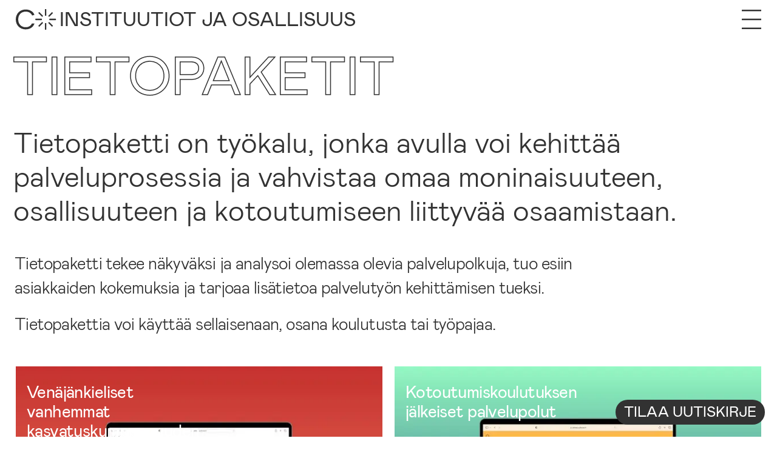

--- FILE ---
content_type: text/html; charset=utf-8
request_url: https://instituutiot.culturas.fi/fi/tietopaketit
body_size: 21731
content:
<!DOCTYPE html><html lang="fi" data-useragent="hhea"><head><meta charSet="utf-8"/><meta name="viewport" content="width=device-width, initial-scale=1"/><link rel="preload" as="image" href="/assets/cs-logo-min.svg"/><link rel="preload" as="image" imageSrcSet="/_next/image?url=https%3A%2F%2Fcdn.sanity.io%2Fimages%2Fb0z6puta%2Fproduction%2F648426d2ffb51d027f60aac38c0f847a04b62cef-2400x1600.jpg%3Frect%3D0%2C7%2C2400%2C1586%26w%3D944%26h%3D624%26fit%3Dmax%26auto%3Dformat&amp;w=640&amp;q=75 1x, /_next/image?url=https%3A%2F%2Fcdn.sanity.io%2Fimages%2Fb0z6puta%2Fproduction%2F648426d2ffb51d027f60aac38c0f847a04b62cef-2400x1600.jpg%3Frect%3D0%2C7%2C2400%2C1586%26w%3D944%26h%3D624%26fit%3Dmax%26auto%3Dformat&amp;w=1080&amp;q=75 2x"/><link rel="preload" as="image" imageSrcSet="/_next/image?url=https%3A%2F%2Fcdn.sanity.io%2Fimages%2Fb0z6puta%2Fproduction%2F13a081a75df7ef9e23a7c84fcd92f9a7d7bf582f-2400x1600.jpg%3Frect%3D0%2C7%2C2400%2C1586%26w%3D944%26h%3D624%26fit%3Dmax%26auto%3Dformat&amp;w=640&amp;q=75 1x, /_next/image?url=https%3A%2F%2Fcdn.sanity.io%2Fimages%2Fb0z6puta%2Fproduction%2F13a081a75df7ef9e23a7c84fcd92f9a7d7bf582f-2400x1600.jpg%3Frect%3D0%2C7%2C2400%2C1586%26w%3D944%26h%3D624%26fit%3Dmax%26auto%3Dformat&amp;w=1080&amp;q=75 2x"/><link rel="stylesheet" href="/_next/static/css/b553af2028fbe119.css" data-precedence="next"/><link rel="preload" as="script" fetchPriority="low" href="/_next/static/chunks/webpack-464f38c31871752c.js"/><script src="/_next/static/chunks/280e9933-1680e1c831344ddc.js" async=""></script><script src="/_next/static/chunks/1488-cd38e634d7f76213.js" async=""></script><script src="/_next/static/chunks/main-app-6ba600cec8f7e000.js" async=""></script><script src="/_next/static/chunks/39496907-9c416b0fa6767161.js" async=""></script><script src="/_next/static/chunks/16fbb98c-fd42e0264486282e.js" async=""></script><script src="/_next/static/chunks/a3e37ec7-ce7fb38025d43a97.js" async=""></script><script src="/_next/static/chunks/7a55c777-cf85138d58da38f9.js" async=""></script><script src="/_next/static/chunks/9767-dfe02cc0572e74d5.js" async=""></script><script src="/_next/static/chunks/2191-971387dd56ba6a29.js" async=""></script><script src="/_next/static/chunks/7500-0966c7a8d6016847.js" async=""></script><script src="/_next/static/chunks/app/(user)/%5Blang%5D/(pages)/(page)/%5Bslug%5D/page-88d511ec492d2143.js" async=""></script><script src="/_next/static/chunks/4336-d53f0b5cde11b549.js" async=""></script><script src="/_next/static/chunks/app/(user)/%5Blang%5D/layout-2753de753eb2be0b.js" async=""></script><link rel="preload" href="https://www.googletagmanager.com/gtag/js?id=G-65ZEWNEF36" as="script"/><title>Tietopaketit</title><meta name="author" content="Cultura-säätiö"/><meta name="creator" content="Alexander Kalachev &lt;alexanderkalachev.com&gt;"/><meta name="robots" content="index, follow, max-image-preview:large"/><link rel="canonical" href="https://instituutiot.culturas.fi/tietopaketit/"/><link rel="alternate" hrefLang="fi-FI" href="https://instituutiot.culturas.fi/fi/tietopaketit/"/><link rel="alternate" hrefLang="en-US" href="https://instituutiot.culturas.fi/en/tietopaketit/"/><link rel="alternate" hrefLang="ru-RU" href="https://instituutiot.culturas.fi/ru/tietopaketit/"/><meta property="og:title" content="Tietopaketit"/><meta property="og:url" content="https://instituutiot.culturas.fi/tietopaketit/"/><meta property="og:site_name" content="Instituutiot ja osallisuus"/><meta property="og:locale" content="fi"/><meta property="og:image" content="https://cdn.sanity.io/images/b0z6puta/production/73d285d5e9f80ae5d7b45824ffbe8c579a753465-1200x630.jpg?w=1200&amp;h=630&amp;fit=max"/><meta property="og:image:width" content="1200"/><meta property="og:image:height" content="630"/><meta property="og:image:alt" content="Tietopaketit"/><meta property="og:type" content="website"/><meta name="twitter:card" content="summary_large_image"/><meta name="twitter:site" content="Cultura-säätiö"/><meta name="twitter:title" content="Tietopaketit"/><meta name="twitter:image" content="https://cdn.sanity.io/images/b0z6puta/production/73d285d5e9f80ae5d7b45824ffbe8c579a753465-1200x630.jpg?w=1200&amp;h=630&amp;fit=max"/><link rel="icon" href="/favicon.ico?ab56751cc49f6fa7" type="image/x-icon" sizes="16x16"/><link rel="icon" href="/icon.png?c0f4e91dd2ac19d1" type="image/png" sizes="512x512"/><link rel="apple-touch-icon" href="/apple-icon.png?8f8fe702ca3b1bde" type="image/png" sizes="180x180"/><script src="/_next/static/chunks/polyfills-42372ed130431b0a.js" noModule=""></script></head><body class=""><div hidden=""><!--$--><!--/$--></div><header class="hero xs:container print:hidden mx-auto h-header-height p-offset flex flex-row gap-16 items-center"><div class="fixed left-full top-0 z-50 m-12 focus-within:left-0"><a href="#main" class="typo-short focusable-offset h-40 py-8 px-16 rounded-full bg-on-surface text-surface hover:bg-primary flex justify-center items-center"><span>Siirry sisältöön</span></a></div><div class="w-full flex flex-row gap-16 items-center text-on-surface"><div class="flex flex-row items-center gap-8"><a target="_blank" rel="noreferrer noopener nofollow" class="h-40 p-8 xs:p-4 -ml-8 xs:-ml-4 rounded focusable flex justify-center items-center" href="https://culturas.fi/"><img alt="Cultura-säätiö" width="67" height="40" decoding="async" data-nimg="1" class="w-auto h-logo-height invert-header-logo" style="color:transparent" src="/assets/cs-logo-min.svg"/></a><a class="h-40 p-8 xs:p-4 rounded focusable flex justify-center items-center" href="/fi"><div><span class="typo-caps-sm lg:typo-caps xl:typo-caps-lg trim-cap">Instituutiot ja osallisuus</span></div></a></div></div><button type="button" tabindex="0" aria-expanded="false" aria-haspopup="dialog" aria-label="Avaa valikko" class="relative basis-48 h-48 -mr-8 rounded shrink-0 grow-0 flex justify-center items-center focusable text-on-surface"><svg id="menu-icon" class="w-bar-height h-bar-height text-on-surface" width="32" height="32" viewBox="0 0 32 32" fill="currentColor" xmlns="http://www.w3.org/2000/svg"><rect width="32" height="2.5" rx="0.5"></rect><rect y="14.75" width="32" height="2.5" rx="0.5"></rect><rect y="29.5" width="32" height="2.5" rx="0.5"></rect></svg></button></header><main id="main" tabindex="-1" class="mb-m3"><h1 style="position:relative" class="mt-4" data-hyphen="false"><span class="trim-line">Tietopaketit</span></h1><div><section class="break-before-page first:break-before-auto mb-80 xs:mb-m3 first:mt-20 print:mb-80 last:mb-0"><div><div class="mb-40 xs:mb-60 print:mb-40 last:mb-0"><p class="mt-40 mb-40"><span class="typo-lead print:typo-lead-sm trim-line hyphens-auto xs:hyphens-none">Tietopaketti on työkalu, jonka avulla voi kehittää palveluprosessia ja vahvistaa omaa moninaisuuteen, osallisuuteen ja kotoutumiseen liittyvää osaamistaan.</span></p><p class="mt-20 first:mt-0 lg:max-w-m20"><span class="typo-paragraph print:typo-paragraph-sm trim-line">Tietopaketti tekee näkyväksi ja analysoi olemassa olevia palvelupolkuja, tuo esiin asiakkaiden kokemuksia ja tarjoaa lisätietoa palvelutyön kehittämisen tueksi.</span></p><p class="mt-20 first:mt-0 lg:max-w-m20"><span class="typo-paragraph print:typo-paragraph-sm trim-line">Tietopakettia voi käyttää sellaisenaan, osana koulutusta tai työpajaa.</span></p></div><div class="mt-40 mb-40 xs:mb-60 print:mb-40 last:mb-0"><ul class="grid grid-cols-1 sm:grid-cols-2 gap-offset sm:gap-gutter"><li><a class="focusable-offset relative text-on-primary bg-primary h-m8 xs:w-m12" aria-label="Venäjänkieliset vanhemmat kasvatuskumppanuuden osapuolena" href="/fi/projektit/venajankieliset-vanhemmat"><div class="absolute z-10 inset-0 h-full p-16 md:p-20 flex flex-col justify-between gap-8"><div></div><h2 style="position:relative" class="pr-module"><span class="typo-title md:typo-title-lg trim-line break-words md:break-normal hyphens-auto sm:hyphens-none">Venäjänkieliset vanhemmat kasvatuskumppanuuden osapuolena</span></h2></div><div class="relative"><img alt="Kannettavan näytöllä verkkosivu “Venäjänkieliset vanhemmat kasvatuskumppanuuden osapuolena”." loading="eager" width="472" height="312" decoding="async" data-nimg="1" class="w-full h-full object-cover" style="color:transparent" srcSet="/_next/image?url=https%3A%2F%2Fcdn.sanity.io%2Fimages%2Fb0z6puta%2Fproduction%2F648426d2ffb51d027f60aac38c0f847a04b62cef-2400x1600.jpg%3Frect%3D0%2C7%2C2400%2C1586%26w%3D944%26h%3D624%26fit%3Dmax%26auto%3Dformat&amp;w=640&amp;q=75 1x, /_next/image?url=https%3A%2F%2Fcdn.sanity.io%2Fimages%2Fb0z6puta%2Fproduction%2F648426d2ffb51d027f60aac38c0f847a04b62cef-2400x1600.jpg%3Frect%3D0%2C7%2C2400%2C1586%26w%3D944%26h%3D624%26fit%3Dmax%26auto%3Dformat&amp;w=1080&amp;q=75 2x" src="/_next/image?url=https%3A%2F%2Fcdn.sanity.io%2Fimages%2Fb0z6puta%2Fproduction%2F648426d2ffb51d027f60aac38c0f847a04b62cef-2400x1600.jpg%3Frect%3D0%2C7%2C2400%2C1586%26w%3D944%26h%3D624%26fit%3Dmax%26auto%3Dformat&amp;w=1080&amp;q=75"/></div></a></li><li><a class="focusable-offset relative text-on-primary bg-primary h-m8 xs:w-m12" aria-label="Kotoutumiskoulutuksen jälkeiset palvelupolut" href="/fi/projektit/kotoutumiskoulutuksen-jalkeiset-palvelupolut"><div class="absolute z-10 inset-0 h-full p-16 md:p-20 flex flex-col justify-between gap-8"><div></div><h2 style="position:relative" class="pr-module"><span class="typo-title md:typo-title-lg trim-line break-words md:break-normal hyphens-auto sm:hyphens-none">Kotoutumiskoulutuksen jälkeiset palvelupolut</span></h2></div><div class="relative"><img alt="Kannettavan näytöllä interaktiivinen raportti venäjänkielisten kotoutumisesta ja TE-toimiston palveluista." loading="eager" width="472" height="312" decoding="async" data-nimg="1" class="w-full h-full object-cover" style="color:transparent" srcSet="/_next/image?url=https%3A%2F%2Fcdn.sanity.io%2Fimages%2Fb0z6puta%2Fproduction%2F13a081a75df7ef9e23a7c84fcd92f9a7d7bf582f-2400x1600.jpg%3Frect%3D0%2C7%2C2400%2C1586%26w%3D944%26h%3D624%26fit%3Dmax%26auto%3Dformat&amp;w=640&amp;q=75 1x, /_next/image?url=https%3A%2F%2Fcdn.sanity.io%2Fimages%2Fb0z6puta%2Fproduction%2F13a081a75df7ef9e23a7c84fcd92f9a7d7bf582f-2400x1600.jpg%3Frect%3D0%2C7%2C2400%2C1586%26w%3D944%26h%3D624%26fit%3Dmax%26auto%3Dformat&amp;w=1080&amp;q=75 2x" src="/_next/image?url=https%3A%2F%2Fcdn.sanity.io%2Fimages%2Fb0z6puta%2Fproduction%2F13a081a75df7ef9e23a7c84fcd92f9a7d7bf582f-2400x1600.jpg%3Frect%3D0%2C7%2C2400%2C1586%26w%3D944%26h%3D624%26fit%3Dmax%26auto%3Dformat&amp;w=1080&amp;q=75"/></div></a></li><li><a class="focusable-offset relative text-on-primary bg-primary h-m8 xs:w-m12" aria-label="Maahanmuuttajan ohjautuminen TE-toimiston kotoutumispalveluiden piiriin -tietopaketti" href="/fi/projektit/maahanmuuttajan-ohjautuminen-te-toimiston-kotoutumispalveluiden-piiriin--tietopaketti"><div class="absolute z-10 inset-0 h-full p-16 md:p-20 flex flex-col justify-between gap-8"><div></div><h2 style="position:relative" class="pr-module"><span class="typo-title md:typo-title-lg trim-line break-words md:break-normal hyphens-auto sm:hyphens-none">Maahanmuuttajan ohjautuminen TE-toimiston kotoutumispalveluiden piiriin -tietopaketti</span></h2></div><div class="relative"><img alt="" loading="lazy" width="472" height="312" decoding="async" data-nimg="1" class="w-full h-full object-cover" style="color:transparent" srcSet="/_next/image?url=https%3A%2F%2Fcdn.sanity.io%2Fimages%2Fb0z6puta%2Fproduction%2F94914291cb85a443e1b831726de17397f50c2fd6-2400x1600.jpg%3Frect%3D0%2C7%2C2400%2C1586%26w%3D944%26h%3D624%26fit%3Dmax%26auto%3Dformat&amp;w=640&amp;q=75 1x, /_next/image?url=https%3A%2F%2Fcdn.sanity.io%2Fimages%2Fb0z6puta%2Fproduction%2F94914291cb85a443e1b831726de17397f50c2fd6-2400x1600.jpg%3Frect%3D0%2C7%2C2400%2C1586%26w%3D944%26h%3D624%26fit%3Dmax%26auto%3Dformat&amp;w=1080&amp;q=75 2x" src="/_next/image?url=https%3A%2F%2Fcdn.sanity.io%2Fimages%2Fb0z6puta%2Fproduction%2F94914291cb85a443e1b831726de17397f50c2fd6-2400x1600.jpg%3Frect%3D0%2C7%2C2400%2C1586%26w%3D944%26h%3D624%26fit%3Dmax%26auto%3Dformat&amp;w=1080&amp;q=75"/></div></a></li></ul></div></div></section></div></main><!--$--><!--/$--><a class="fixed z-40 bottom-offset right-offset focusable-offset px-16 py-12 rounded-full flex justify-center items-center text-center bg-on-surface text-surface hover:bg-primary hover:text-on-primary" href="/fi/uutiskirje"><span class="typo-caps-sm trim-cap">Tilaa uutiskirje</span></a><footer class="xs:container print:hidden mx-auto p-offset flex flex-col gap-32"><nav aria-label="Toissijainen navigointi"><ul class="typo-caps-sm flex flex-col items-start xs:flex-row flex-wrap gap-x-16 xs:gap-y-8 -ml-4"><li><a class="focusable flex justify-center items-center h-40 p-4 rounded hover:text-on-surface-light" href="/fi/ohjelmasta"><span>Ohjelmasta</span></a></li><li><a class="focusable flex justify-center items-center h-40 p-4 rounded hover:text-on-surface-light" href="/fi/selvitykset"><span>Selvitykset</span></a></li><li><a class="focusable flex justify-center items-center h-40 p-4 rounded hover:text-on-surface-light" href="/fi/tietopaketit"><span>Tietopaketit</span></a></li><li><a class="focusable flex justify-center items-center h-40 p-4 rounded hover:text-on-surface-light" href="/fi/hankkeet"><span>Hankkeet</span></a></li><li><a class="focusable flex justify-center items-center h-40 p-4 rounded hover:text-on-surface-light" href="/fi/yhteistiedot"><span>Yhteystiedot</span></a></li></ul></nav><div class="flex flex-col items-start sm:flex-row gap-8 sm:gap-gutter text-on-surface-light"><img alt="" loading="lazy" width="54" height="32" decoding="async" data-nimg="1" class="h-32 invert-footer-logo" style="color:transparent" src="https://cdn.sanity.io/images/b0z6puta/production/f94e20ea0ead627e839681c07d797ca6ae4b3538-67x40.svg?fit=max&amp;auto=format"/><div class="typo-short grow shrink self-stretch flex justify-between gap-gutter pt-4"><div class="flex flex-col md:flex-row flex-wrap gap-y-4 gap-x-gutter pb-4"><p><span class="trim-line">© 2025 <a target="_blank" rel="noreferrer noopener nofollow" class="relative focusable-offset underline hover:no-underline hover:text-primary" href="https://culturas.fi">Cultura-säätiö sr</a></span></p><p><span class="trim-line">Hermannin rantatie 12 B 43, 00580 Helsinki</span></p><p><span class="trim-line"><a target="_blank" rel="noreferrer noopener nofollow" class="relative focusable-offset underline hover:no-underline hover:text-primary" href="mailto:info@culturas.fi">info@culturas.fi</a></span></p><p><span class="trim-line"><a target="_blank" rel="noreferrer noopener nofollow" class="relative focusable-offset underline hover:no-underline hover:text-primary" href="https://cdn.sanity.io/files/b0z6puta/production/ff6ebf0a4cb80a4d8365463da878378a9d4531ad.pdf">Tietosuojaseloste</a></span></p></div><ul class="flex flex-col md:flex-row justify-end items-end md:items-start gap-y-8 gap-x-gutter flex-nowrap -mr-4 md:mt-4" aria-label="SoMe"><li><a target="_blank" rel="noreferrer noopener nofollow" title="Linkedin" class="p-4 rounded focusable underline hover:no-underline hover:text-on-surface [&amp;_span]:text-right" href="https://www.linkedin.com/company/99918847"><span>Linkedin</span></a></li><li><a target="_blank" rel="noreferrer noopener nofollow" title="Facebook" class="p-4 rounded focusable underline hover:no-underline hover:text-on-surface [&amp;_span]:text-right" href="https://www.facebook.com/cultura.saatio"><span>Facebook</span></a></li><li><a target="_blank" rel="noreferrer noopener nofollow" title="Instagram" class="p-4 rounded focusable underline hover:no-underline hover:text-on-surface [&amp;_span]:text-right" href="https://www.instagram.com/culturasaatio_"><span>Instagram</span></a></li><li><a target="_blank" rel="noreferrer noopener nofollow" title="Website" class="p-4 rounded focusable underline hover:no-underline hover:text-on-surface [&amp;_span]:text-right" href="https://bsky.app/profile/culturasaatio.bsky.social"><span>Bluesky</span></a></li></ul></div></div></footer><style>:root {--palette-on-primary: 255 255 255; --palette-on-surface: 50 50 50; --palette-on-surface-light: 116 116 116; --palette-primary: 59 116 211; --palette-surface: 255 255 255} header { --header-logo-lightness: 0.19607843137254902 } footer { --footer-logo-lightness: 0.4549019607843137 }</style><script src="/_next/static/chunks/webpack-464f38c31871752c.js" id="_R_" async=""></script><script>(self.__next_f=self.__next_f||[]).push([0])</script><script>self.__next_f.push([1,"1:\"$Sreact.fragment\"\n2:I[42866,[],\"\"]\n3:I[59392,[],\"\"]\n7:I[1563,[],\"OutletBoundary\"]\n8:\"$Sreact.suspense\"\na:I[1563,[],\"ViewportBoundary\"]\nc:I[1563,[],\"MetadataBoundary\"]\ne:I[11530,[],\"\"]\n:HL[\"/_next/static/css/b553af2028fbe119.css\",\"style\"]\n"])</script><script>self.__next_f.push([1,"0:{\"P\":null,\"b\":\"EXjlQArJJscwaKF4ftRqC\",\"c\":[\"\",\"fi\",\"tietopaketit\"],\"q\":\"\",\"i\":false,\"f\":[[[\"\",{\"children\":[\"(user)\",{\"children\":[[\"lang\",\"fi\",\"d\"],{\"children\":[\"(pages)\",{\"children\":[\"(page)\",{\"children\":[[\"slug\",\"tietopaketit\",\"d\"],{\"children\":[\"__PAGE__\",{}]}]}]}]}]},\"$undefined\",\"$undefined\",true]}],[[\"$\",\"$1\",\"c\",{\"children\":[null,[\"$\",\"$L2\",null,{\"parallelRouterKey\":\"children\",\"error\":\"$undefined\",\"errorStyles\":\"$undefined\",\"errorScripts\":\"$undefined\",\"template\":[\"$\",\"$L3\",null,{}],\"templateStyles\":\"$undefined\",\"templateScripts\":\"$undefined\",\"notFound\":[[[\"$\",\"title\",null,{\"children\":\"404: This page could not be found.\"}],[\"$\",\"div\",null,{\"style\":{\"fontFamily\":\"system-ui,\\\"Segoe UI\\\",Roboto,Helvetica,Arial,sans-serif,\\\"Apple Color Emoji\\\",\\\"Segoe UI Emoji\\\"\",\"height\":\"100vh\",\"textAlign\":\"center\",\"display\":\"flex\",\"flexDirection\":\"column\",\"alignItems\":\"center\",\"justifyContent\":\"center\"},\"children\":[\"$\",\"div\",null,{\"children\":[[\"$\",\"style\",null,{\"dangerouslySetInnerHTML\":{\"__html\":\"body{color:#000;background:#fff;margin:0}.next-error-h1{border-right:1px solid rgba(0,0,0,.3)}@media (prefers-color-scheme:dark){body{color:#fff;background:#000}.next-error-h1{border-right:1px solid rgba(255,255,255,.3)}}\"}}],[\"$\",\"h1\",null,{\"className\":\"next-error-h1\",\"style\":{\"display\":\"inline-block\",\"margin\":\"0 20px 0 0\",\"padding\":\"0 23px 0 0\",\"fontSize\":24,\"fontWeight\":500,\"verticalAlign\":\"top\",\"lineHeight\":\"49px\"},\"children\":404}],[\"$\",\"div\",null,{\"style\":{\"display\":\"inline-block\"},\"children\":[\"$\",\"h2\",null,{\"style\":{\"fontSize\":14,\"fontWeight\":400,\"lineHeight\":\"49px\",\"margin\":0},\"children\":\"This page could not be found.\"}]}]]}]}]],[]],\"forbidden\":\"$undefined\",\"unauthorized\":\"$undefined\"}]]}],{\"children\":[[\"$\",\"$1\",\"c\",{\"children\":[null,[\"$\",\"$L2\",null,{\"parallelRouterKey\":\"children\",\"error\":\"$undefined\",\"errorStyles\":\"$undefined\",\"errorScripts\":\"$undefined\",\"template\":[\"$\",\"$L3\",null,{}],\"templateStyles\":\"$undefined\",\"templateScripts\":\"$undefined\",\"notFound\":[[[\"$\",\"title\",null,{\"children\":\"404: This page could not be found.\"}],[\"$\",\"div\",null,{\"style\":\"$0:f:0:1:0:props:children:1:props:notFound:0:1:props:style\",\"children\":[\"$\",\"div\",null,{\"children\":[[\"$\",\"style\",null,{\"dangerouslySetInnerHTML\":{\"__html\":\"body{color:#000;background:#fff;margin:0}.next-error-h1{border-right:1px solid rgba(0,0,0,.3)}@media (prefers-color-scheme:dark){body{color:#fff;background:#000}.next-error-h1{border-right:1px solid rgba(255,255,255,.3)}}\"}}],[\"$\",\"h1\",null,{\"className\":\"next-error-h1\",\"style\":\"$0:f:0:1:0:props:children:1:props:notFound:0:1:props:children:props:children:1:props:style\",\"children\":404}],[\"$\",\"div\",null,{\"style\":\"$0:f:0:1:0:props:children:1:props:notFound:0:1:props:children:props:children:2:props:style\",\"children\":[\"$\",\"h2\",null,{\"style\":\"$0:f:0:1:0:props:children:1:props:notFound:0:1:props:children:props:children:2:props:children:props:style\",\"children\":\"This page could not be found.\"}]}]]}]}]],[]],\"forbidden\":\"$undefined\",\"unauthorized\":\"$undefined\"}]]}],{\"children\":[[\"$\",\"$1\",\"c\",{\"children\":[[[\"$\",\"link\",\"0\",{\"rel\":\"stylesheet\",\"href\":\"/_next/static/css/b553af2028fbe119.css\",\"precedence\":\"next\",\"crossOrigin\":\"$undefined\",\"nonce\":\"$undefined\"}]],\"$L4\"]}],{\"children\":[[\"$\",\"$1\",\"c\",{\"children\":[null,\"$L5\"]}],{\"children\":[[\"$\",\"$1\",\"c\",{\"children\":[null,[\"$\",\"$L2\",null,{\"parallelRouterKey\":\"children\",\"error\":\"$undefined\",\"errorStyles\":\"$undefined\",\"errorScripts\":\"$undefined\",\"template\":[\"$\",\"$L3\",null,{}],\"templateStyles\":\"$undefined\",\"templateScripts\":\"$undefined\",\"notFound\":\"$undefined\",\"forbidden\":\"$undefined\",\"unauthorized\":\"$undefined\"}]]}],{\"children\":[[\"$\",\"$1\",\"c\",{\"children\":[null,[\"$\",\"$L2\",null,{\"parallelRouterKey\":\"children\",\"error\":\"$undefined\",\"errorStyles\":\"$undefined\",\"errorScripts\":\"$undefined\",\"template\":[\"$\",\"$L3\",null,{}],\"templateStyles\":\"$undefined\",\"templateScripts\":\"$undefined\",\"notFound\":\"$undefined\",\"forbidden\":\"$undefined\",\"unauthorized\":\"$undefined\"}]]}],{\"children\":[[\"$\",\"$1\",\"c\",{\"children\":[\"$L6\",null,[\"$\",\"$L7\",null,{\"children\":[\"$\",\"$8\",null,{\"name\":\"Next.MetadataOutlet\",\"children\":\"$@9\"}]}]]}],{},null,false,false]},null,false,false]},null,false,false]},null,false,false]},null,false,false]},null,false,false]},null,false,false],[\"$\",\"$1\",\"h\",{\"children\":[null,[\"$\",\"$La\",null,{\"children\":\"$Lb\"}],[\"$\",\"div\",null,{\"hidden\":true,\"children\":[\"$\",\"$Lc\",null,{\"children\":[\"$\",\"$8\",null,{\"name\":\"Next.Metadata\",\"children\":\"$Ld\"}]}]}],null]}],false]],\"m\":\"$undefined\",\"G\":[\"$e\",[]],\"S\":false}\n"])</script><script>self.__next_f.push([1,"b:[[\"$\",\"meta\",\"0\",{\"charSet\":\"utf-8\"}],[\"$\",\"meta\",\"1\",{\"name\":\"viewport\",\"content\":\"width=device-width, initial-scale=1\"}]]\n"])</script><script>self.__next_f.push([1,"5:[[\"$\",\"$L2\",null,{\"parallelRouterKey\":\"children\",\"error\":\"$undefined\",\"errorStyles\":\"$undefined\",\"errorScripts\":\"$undefined\",\"template\":[\"$\",\"$L3\",null,{}],\"templateStyles\":\"$undefined\",\"templateScripts\":\"$undefined\",\"notFound\":\"$undefined\",\"forbidden\":\"$undefined\",\"unauthorized\":\"$undefined\"}],null]\n"])</script><script>self.__next_f.push([1,"f:I[49767,[\"5226\",\"static/chunks/39496907-9c416b0fa6767161.js\",\"6750\",\"static/chunks/16fbb98c-fd42e0264486282e.js\",\"6093\",\"static/chunks/a3e37ec7-ce7fb38025d43a97.js\",\"5173\",\"static/chunks/7a55c777-cf85138d58da38f9.js\",\"9767\",\"static/chunks/9767-dfe02cc0572e74d5.js\",\"2191\",\"static/chunks/2191-971387dd56ba6a29.js\",\"7500\",\"static/chunks/7500-0966c7a8d6016847.js\",\"9427\",\"static/chunks/app/(user)/%5Blang%5D/(pages)/(page)/%5Bslug%5D/page-88d511ec492d2143.js\"],\"\"]\n10:I[80512,[\"5226\",\"static/chunks/39496907-9c416b0fa6767161.js\",\"6750\",\"static/chunks/16fbb98c-fd42e0264486282e.js\",\"6093\",\"static/chunks/a3e37ec7-ce7fb38025d43a97.js\",\"5173\",\"static/chunks/7a55c777-cf85138d58da38f9.js\",\"9767\",\"static/chunks/9767-dfe02cc0572e74d5.js\",\"2191\",\"static/chunks/2191-971387dd56ba6a29.js\",\"7500\",\"static/chunks/7500-0966c7a8d6016847.js\",\"9427\",\"static/chunks/app/(user)/%5Blang%5D/(pages)/(page)/%5Bslug%5D/page-88d511ec492d2143.js\"],\"Image\"]\n11:I[31043,[\"5226\",\"static/chunks/39496907-9c416b0fa6767161.js\",\"6750\",\"static/chunks/16fbb98c-fd42e0264486282e.js\",\"6093\",\"static/chunks/a3e37ec7-ce7fb38025d43a97.js\",\"5173\",\"static/chunks/7a55c777-cf85138d58da38f9.js\",\"9767\",\"static/chunks/9767-dfe02cc0572e74d5.js\",\"2191\",\"static/chunks/2191-971387dd56ba6a29.js\",\"7500\",\"static/chunks/7500-0966c7a8d6016847.js\",\"9427\",\"static/chunks/app/(user)/%5Blang%5D/(pages)/(page)/%5Bslug%5D/page-88d511ec492d2143.js\"],\"default\"]\n"])</script><script>self.__next_f.push([1,"4:[\"$\",\"html\",null,{\"lang\":\"fi\",\"data-useragent\":\"hhea\",\"children\":[null,[\"$\",\"body\",null,{\"className\":\"\",\"children\":[[\"$\",\"header\",null,{\"className\":\"hero xs:container print:hidden mx-auto h-header-height p-offset flex flex-row gap-16 items-center\",\"children\":[[\"$\",\"div\",null,{\"className\":\"fixed left-full top-0 z-50 m-12 focus-within:left-0\",\"children\":[\"$\",\"a\",null,{\"href\":\"#main\",\"className\":\"typo-short focusable-offset h-40 py-8 px-16 rounded-full bg-on-surface text-surface hover:bg-primary flex justify-center items-center\",\"children\":[\"$\",\"span\",null,{\"className\":\"$undefined\",\"children\":\"Siirry sisältöön\"}]}]}],[\"$\",\"div\",null,{\"className\":\"w-full flex flex-row gap-16 items-center text-on-surface\",\"children\":[[\"$\",\"div\",null,{\"className\":\"flex flex-row items-center gap-8\",\"children\":[[\"$\",\"$Lf\",null,{\"href\":\"https://culturas.fi/\",\"target\":\"_blank\",\"rel\":\"noreferrer noopener nofollow\",\"className\":\"h-40 p-8 xs:p-4 -ml-8 xs:-ml-4 rounded focusable flex justify-center items-center\",\"children\":[\"$\",\"$L10\",null,{\"src\":\"/assets/cs-logo-min.svg\",\"width\":67,\"height\":40,\"priority\":true,\"className\":\"w-auto h-logo-height invert-header-logo\",\"alt\":\"Cultura-säätiö\"}]}],[\"$\",\"$Lf\",null,{\"href\":\"/fi/\",\"className\":\"h-40 p-8 xs:p-4 rounded focusable flex justify-center items-center\",\"children\":[\"$\",\"div\",null,{\"children\":[\"$\",\"span\",null,{\"className\":\"typo-caps-sm lg:typo-caps xl:typo-caps-lg trim-cap\",\"children\":\"Instituutiot ja osallisuus\"}]}]}]]}],\"\"]}],[\"$\",\"$L11\",null,{\"links\":[{\"_createdAt\":\"2024-01-24T10:04:00Z\",\"_id\":\"f8b7c655-9d81-4ccf-939e-2ae702add11f\",\"_rev\":\"h3qAlREFl0wLgUuNnXDB6Y\",\"_system\":{\"base\":{\"id\":\"f8b7c655-9d81-4ccf-939e-2ae702add11f\",\"rev\":\"M857lWp4zGMzxhnyHUY8k2\"}},\"_type\":\"page\",\"_updatedAt\":\"2025-10-01T07:50:58Z\",\"body\":[{\"_key\":\"14609ff74e43\",\"_type\":\"blockSectionPage\",\"content\":[{\"_key\":\"37ca18da5a89\",\"_type\":\"localePortableTextBody\",\"fi\":[{\"_key\":\"9db90997db19\",\"_type\":\"block\",\"children\":[{\"_key\":\"50a288a8cc9a\",\"_type\":\"span\",\"marks\":[],\"text\":\"Ajankohtainen tieto Suomen venäjänkielisestä väestöstä\"}],\"markDefs\":[],\"style\":\"lead\"},{\"_key\":\"6b8dcbab2ecd\",\"_type\":\"block\",\"children\":[{\"_key\":\"11c2b36308a0\",\"_type\":\"span\",\"marks\":[],\"text\":\"Cultura‑säätiö toteuttaa tutkimuksia ja analysoi niiden tuloksia tuottaakseen ajantasaista tietoa Suomen venäjänkielisestä väestöstä. Tämä auttaa päättäjiä ja instituutioita ymmärtämään paremmin väestön tarpeita ja haasteita.\"}],\"markDefs\":[],\"style\":\"normal\"}],\"ru\":[{\"_key\":\"5c2bf160aed3\",\"_type\":\"block\",\"children\":[{\"_key\":\"cf52ab9c6117\",\"_type\":\"span\",\"marks\":[],\"text\":\"Актуальная информация о русскоязычном населении Финляндии\"}],\"markDefs\":[],\"style\":\"lead\"},{\"_key\":\"f7d5ebd68d87\",\"_type\":\"block\",\"children\":[{\"_key\":\"350c53b5394d\",\"_type\":\"span\",\"marks\":[],\"text\":\"Фонд Cultura проводит исследования совместно с научными партнерами и анализирует их результаты, чтобы предоставлять актуальные данные о русскоязычном населении Финляндии. Эти данные помогают тем, кто принимает решения, и институциям опираться на факты и лучше учитывать разнообразие общества.\"}],\"markDefs\":[],\"style\":\"normal\"}],\"typeClass\":\"blockText\"}],\"title\":{\"_type\":\"localeString\",\"fi\":\"Ohjelman painopisteet\",\"ru\":\"Основные направления программы\"},\"typeClass\":\"blockSection\"},{\"_key\":\"7a62795e903f\",\"_type\":\"blockSectionPage\",\"content\":[{\"_key\":\"f84815682aab\",\"_type\":\"blockColumns\",\"content\":[{\"_key\":\"90e6ec71411a\",\"_type\":\"localePortableTextColumn\",\"fi\":[{\"_key\":\"c582facee51a\",\"_type\":\"block\",\"children\":[{\"_key\":\"42c3528f57280\",\"_type\":\"span\",\"marks\":[],\"text\":\"Asiantuntemus ja tuki kotoutumisen edistämisessä\"}],\"markDefs\":[],\"style\":\"h3\"}],\"ru\":[{\"_key\":\"623b1560a67a\",\"_type\":\"block\",\"children\":[{\"_key\":\"e20cc3d655d1\",\"_type\":\"span\",\"marks\":[],\"text\":\"Экспертиза и поддержка в вопросах интеграции\"}],\"markDefs\":[],\"style\":\"h3\"}],\"typeClass\":\"blockText\"},{\"_key\":\"c92787e00854\",\"_type\":\"localePortableTextColumn\",\"fi\":[{\"_key\":\"bcc7e5f26880\",\"_type\":\"block\",\"children\":[{\"_key\":\"48d085f36aa9\",\"_type\":\"span\",\"marks\":[],\"text\":\"Tuemme ja neuvomme valtion hallinnon, kuntien, järjestö- ja yksityissektorin toimijoita kotoutumista edistävien palveluiden kehittämisprosesseissa. Näin varmistamme, että palvelut vastaavat tehokkaasti kohderyhmän tarpeisiin.\"}],\"markDefs\":[],\"style\":\"normal\"}],\"ru\":[{\"_key\":\"75adae8670e6\",\"_type\":\"block\",\"children\":[{\"_key\":\"bba0ea20dc59\",\"_type\":\"span\",\"marks\":[],\"text\":\"Мы поддерживаем и консультируем представителей государственного управления, муниципалитетов, а также организаций третьего сектора и частного сектора в процессе разработки услуг, направленных на поддержку интеграции. Таким образом мы помогаем сделать эти услуги более эффективными и соответствующими потребностям целевой группы.\"}],\"markDefs\":[],\"style\":\"normal\"}],\"typeClass\":\"blockText\"},{\"_key\":\"be2fc9fe0f88\",\"_type\":\"localePortableTextColumn\",\"fi\":[{\"_key\":\"4142d9597405\",\"_type\":\"block\",\"children\":[{\"_key\":\"25531e54ba5e0\",\"_type\":\"span\",\"marks\":[],\"text\":\"Tapahtumat ja koulutukset\"}],\"markDefs\":[],\"style\":\"h3\"}],\"ru\":[{\"_key\":\"352e099a54d8\",\"_type\":\"block\",\"children\":[{\"_key\":\"7950e8277e8c\",\"_type\":\"span\",\"marks\":[],\"text\":\"Мероприятия и обучение\"}],\"markDefs\":[],\"style\":\"h3\"}],\"typeClass\":\"blockText\"},{\"_key\":\"db383de0a75a\",\"_type\":\"localePortableTextColumn\",\"fi\":[{\"_key\":\"d6f555aa92ce\",\"_type\":\"block\",\"children\":[{\"_key\":\"f9e034091d87\",\"_type\":\"span\",\"marks\":[],\"text\":\"Toteutamme asiantuntijoille sekä laajemmalle yleisölle suunnattuja tapahtumia kuten seminaareja, koulutuksia ja työpajoja mm. monimuotoisuuteen ja osallisuuteen liittyen.\"}],\"markDefs\":[],\"style\":\"normal\"}],\"ru\":[{\"_key\":\"6d607cd9bcfe\",\"_type\":\"block\",\"children\":[{\"_key\":\"55afc49bf03c\",\"_type\":\"span\",\"marks\":[],\"text\":\"Мы организуем семинары, тренинги и мастерские для специалистов и широкой аудитории, где обсуждаются темы разнообразия и участия в жизни общества.\"}],\"markDefs\":[],\"style\":\"normal\"}],\"typeClass\":\"blockText\"},{\"_key\":\"0d7ea13d1c9e\",\"_type\":\"localePortableTextColumn\",\"fi\":[{\"_key\":\"a0b738a5c13e\",\"_type\":\"block\",\"children\":[{\"_key\":\"cbae4a4c6ae80\",\"_type\":\"span\",\"marks\":[],\"text\":\"Kansainvälinen yhteistyö\"}],\"markDefs\":[],\"style\":\"h3\"}],\"ru\":[{\"_key\":\"b4e92ef6ccad\",\"_type\":\"block\",\"children\":[{\"_key\":\"16779f98e290\",\"_type\":\"span\",\"marks\":[],\"text\":\"Международное сотрудничество\"}],\"markDefs\":[],\"style\":\"h3\"}],\"typeClass\":\"blockText\"},{\"_key\":\"a8121512f0c0\",\"_type\":\"localePortableTextColumn\",\"fi\":[{\"_key\":\"332a6fa4cc65\",\"_type\":\"block\",\"children\":[{\"_key\":\"6a65d9b5e494\",\"_type\":\"span\",\"marks\":[],\"text\":\"Cultura-säätiö jakaa ja etsii hyväksi todettuja käytäntöjä kotoutumisen edistämisestä kansainvälisesti, esimerkiksi yhteistyössä Euroopan unionin ja Pohjoismaiden kanssa.\"}],\"markDefs\":[],\"style\":\"normal\"}],\"ru\":[{\"_key\":\"1cb2cfd2e8b8\",\"_type\":\"block\",\"children\":[{\"_key\":\"b2825592ceea\",\"_type\":\"span\",\"marks\":[],\"text\":\"Фонд Cultura обменивается и ищет эффективные решения в области поддержки интеграции на международном уровне — например, в сотрудничестве с Европейским союзом и Северными странами.\"}],\"markDefs\":[],\"style\":\"normal\"}],\"typeClass\":\"blockText\"},{\"_key\":\"e26c6b9a8806\",\"_type\":\"localePortableTextColumn\",\"fi\":[{\"_key\":\"a49ef68b9118\",\"_type\":\"block\",\"children\":[{\"_key\":\"6c24f149550e\",\"_type\":\"span\",\"marks\":[],\"text\":\"CulturaWeek. Konferenssi\"}],\"markDefs\":[],\"style\":\"h3\"}],\"ru\":[{\"_key\":\"4810570ecc25\",\"_type\":\"block\",\"children\":[{\"_key\":\"1cb09ad52ff0\",\"_type\":\"span\",\"marks\":[],\"text\":\"CulturaWeek. Конференция\"}],\"markDefs\":[],\"style\":\"h3\"}],\"typeClass\":\"blockText\"},{\"_key\":\"a912b649ab53\",\"_type\":\"localePortableTextColumn\",\"fi\":[{\"_key\":\"34f82be04c13\",\"_type\":\"block\",\"children\":[{\"_key\":\"6053a81d8a7c0\",\"_type\":\"span\",\"marks\":[],\"text\":\"Asiantuntija- ja kulttuuriohjelmasta koostuva vuosittainen monialainen tapahtuma tarjoaa foorumin moninaisuus- ja integraatiokysymyksistä kiinnostuneiden toimijoiden kohtaamisille ja dialogille. Konferenssi tarjoaa eksperteille, asiantuntijoille ja sidosryhmille mahdollisuuden tutustua uusimpiin selvityksiimme ja saada ajantasaista tietoa kotoutumisen edistämisestä, osallisuudesta ja Suomen venäjänkielisestä väestöstä.\"}],\"markDefs\":[],\"style\":\"normal\"},{\"_key\":\"59ecb2054002\",\"_type\":\"blockLinks\",\"layout\":\"list\",\"links\":[{\"_key\":\"239784f6aa48\",\"_type\":\"linkCaptioned\",\"caption\":{\"_type\":\"localeString\",\"fi\":\"culturaweek.fi\"},\"link\":{\"_type\":\"linkTyped\",\"href\":\"https://www.culturaweek.fi\",\"type\":\"external\"}}]}],\"ru\":[{\"_key\":\"cbfaabe40d38\",\"_type\":\"block\",\"children\":[{\"_key\":\"846d28927c06\",\"_type\":\"span\",\"marks\":[],\"text\":\"Ежегодная конференция с экспертной и культурной программой создает площадку для диалога и встреч тех, кого интересуют вопросы разнообразия и интеграции. Она предоставляет исследователям, специалистам и партнерам возможность познакомиться с последними исследованиями фонда и получить актуальную информацию о продвижении интеграции, укреплении участия в жизни общества и о русскоязычном населении Финляндии.\"}],\"markDefs\":[],\"style\":\"normal\"},{\"_key\":\"ad4d7c75b9e0\",\"_type\":\"blockLinks\",\"layout\":\"list\",\"links\":[{\"_key\":\"239784f6aa48\",\"_type\":\"linkCaptioned\",\"caption\":{\"_type\":\"localeString\",\"fi\":\"culturaweek.fi\"},\"link\":{\"_type\":\"linkTyped\",\"href\":\"https://www.culturaweek.fi\",\"type\":\"external\"}}]}],\"typeClass\":\"blockText\"}]}],\"typeClass\":\"blockSection\"}],\"captionAlt\":{\"_type\":\"captionAlt\",\"caption\":{\"_type\":\"localeString\",\"en\":\"CulturaWeek conference: audience seated in the hall listening to a speaker on stage\",\"fi\":\"CulturaWeek-konferenssi: yleisö istuu salissa ja kuuntelee puhujaa lavalla, jonka kuva näkyy myös suurella näytöllä.\",\"ru\":\"Конференция CulturaWeek: зрители сидят в зале и слушают выступающего на сцене\"}},\"covers\":[{\"_key\":\"085ff2e4fd06\",\"_type\":\"coverImage\",\"asset\":{\"_ref\":\"image-6a558193eca632a80f0a5cf7472180ea5a2fd0fa-8192x5464-jpg\",\"_type\":\"reference\"},\"crop\":{\"_type\":\"sanity.imageCrop\",\"bottom\":0,\"left\":0,\"right\":0,\"top\":0},\"hotspot\":{\"_type\":\"sanity.imageHotspot\",\"height\":1,\"width\":1,\"x\":0.5,\"y\":0.5},\"useMedia\":[\"desktop\",\"mobile\"]}],\"index\":false,\"publishDate\":\"2024-01-24T09:57:02.546Z\",\"slug\":{\"_type\":\"normalizedSlug\",\"current\":\"ohjelmasta\"},\"title\":{\"_type\":\"localeString\",\"fi\":\"Ohjelmasta\",\"ru\":\"О программе\"}},{\"_createdAt\":\"2024-01-24T10:16:22Z\",\"_id\":\"48fde675-04f3-434a-9fd2-2191524e6a59\",\"_rev\":\"yKtMuNrLDrmT8EyPUndieh\",\"_system\":{\"base\":{\"id\":\"48fde675-04f3-434a-9fd2-2191524e6a59\",\"rev\":\"yKtMuNrLDrmT8EyPUnd5ay\"}},\"_type\":\"page\",\"_updatedAt\":\"2025-10-31T07:51:36Z\",\"body\":[{\"_key\":\"3923e23a82e0\",\"_type\":\"blockSectionPage\",\"content\":[{\"_key\":\"e03ceabe0d1d\",\"_type\":\"localePortableTextBody\",\"fi\":[{\"_key\":\"dfd4a5f3ada8\",\"_type\":\"block\",\"children\":[{\"_key\":\"0239951bae990\",\"_type\":\"span\",\"marks\":[],\"text\":\"Selvitystemme tarkoituksena on tuottaa kotoutumista edistävää asiantuntijatietoa viranomaisille, asiantuntijoille ja päättäjille sekä paikallisella että kansallisella tasolla.\"}],\"markDefs\":[],\"style\":\"lead\"},{\"_key\":\"94fbf3549f53\",\"_type\":\"block\",\"children\":[{\"_key\":\"7533850bf1b70\",\"_type\":\"span\",\"marks\":[],\"text\":\"Lisäksi tuotamme ajantasaista tietoa Suomen venäjänkielisestä väestöstä auttaaksemme instituutioita ja muita toimijoita ymmärtämään maahan muuttaneiden tarpeita ja haasteita.\"}],\"markDefs\":[],\"style\":\"normal\"}],\"ru\":[{\"_key\":\"4cdcc79f35c3\",\"_type\":\"block\",\"children\":[{\"_key\":\"9ec5cfd55485\",\"_type\":\"span\",\"marks\":[],\"text\":\"Наши исследования направлены на то, чтобы предоставлять экспертные знания, полезные для государственных и муниципальных структур, специалистов и лиц, принимающих решения — как на местном, так и на национальном уровне.\"}],\"markDefs\":[],\"style\":\"lead\"},{\"_key\":\"cdc211418a8a\",\"_type\":\"block\",\"children\":[{\"_key\":\"d4a0267e3158\",\"_type\":\"span\",\"marks\":[],\"text\":\"Кроме того, мы собираем и анализируем актуальную информацию о русскоязычном населении Финляндии, чтобы помочь институциям и другим организациям лучше понимать потребности и вызовы, связанные с жизнью и интеграцией мигрантов.\"}],\"markDefs\":[],\"style\":\"normal\"}],\"typeClass\":\"blockText\"}],\"indexTitle\":{\"_type\":\"localeString\",\"fi\":\"Intro\"},\"typeClass\":\"blockSection\"},{\"_key\":\"40b2da1d5b96\",\"_type\":\"blockSectionPage\",\"content\":[{\"_key\":\"7e298a5b96b4\",\"_type\":\"localePortableTextBody\",\"fi\":[{\"_key\":\"34e7c72ff77c\",\"_type\":\"block\",\"children\":[{\"_key\":\"9635e1509a46\",\"_type\":\"span\",\"marks\":[],\"text\":\"Suomen venäjänkieliset 2024 -seurantaselvitys\"}],\"markDefs\":[],\"style\":\"h3\"},{\"_key\":\"675b043b0884\",\"_type\":\"block\",\"children\":[{\"_key\":\"47c2b664b305\",\"_type\":\"span\",\"marks\":[],\"text\":\"Lokakuussa 2024 julkaistu seurantaselvitys on jatkoa vuonna 2022 toteutetulle selvitykselle, joka kartoitti Suomen venäjänkielisten näkemyksiä suomalaisesta yhteiskunnasta sekä Venäjän hyökkäyssodasta Ukrainaan. Seurantaselvityksessä käsitellään samoja kysymyksiä, mutta myös uusia, jotka keskittyvät erityisesti venäjänkielisten medialuottamukseen ja median käyttöön. Selvityksen tavoitteena oli saada kattava ja vertailukelpoinen kuva Suomessa asuvien venäjänkielisten näkemyksistä, josta käy ilmi asenteiden kehityssuunta.\"}],\"markDefs\":[],\"style\":\"normal\"},{\"_key\":\"0fdd71e989fa\",\"_type\":\"block\",\"children\":[{\"_key\":\"6f32f0d80bb5\",\"_type\":\"span\",\"marks\":[],\"text\":\"Seuraavaksi raportin tuloksia tullaan työstämään yhdessä asiantuntijoiden kanssa, laaditaan toimenpidesuosituksia sekä määritellään kysymykset, jotka vaativat jatkoselvitystä.\"}],\"markDefs\":[],\"style\":\"normal\"}],\"ru\":[{\"_key\":\"56ea0fc4d3c8\",\"_type\":\"block\",\"children\":[{\"_key\":\"76b3053207e3\",\"_type\":\"span\",\"marks\":[],\"text\":\"Мониторинг «Русскоязычное население Финляндии 2024»\"}],\"markDefs\":[],\"style\":\"h3\"},{\"_key\":\"59d7c07e6103\",\"_type\":\"block\",\"children\":[{\"_key\":\"9dccaf48ea9d\",\"_type\":\"span\",\"marks\":[],\"text\":\"Опубликованный в октябре 2024 года отчёт является продолжением исследования 2022 года, в котором изучались взгляды русскоязычных жителей Финляндии на финское общество и на войну России против Украины.\"}],\"markDefs\":[],\"style\":\"normal\"},{\"_key\":\"91f1cbd8d847\",\"_type\":\"block\",\"children\":[{\"_key\":\"2c54499d7059\",\"_type\":\"span\",\"marks\":[],\"text\":\"В новом мониторинге поднимаются те же темы, а также новые вопросы, связанные прежде всего с доверием к СМИ и использованием медиа. Его цель — дать целостное и сопоставимое представление о взглядах русскоязычного населения Финляндии и показать, как они меняются со временем.\"}],\"markDefs\":[],\"style\":\"normal\"},{\"_key\":\"454d04b35660\",\"_type\":\"block\",\"children\":[{\"_key\":\"617b6d5b81db\",\"_type\":\"span\",\"marks\":[],\"text\":\"На следующем этапе результаты будут обсуждаться вместе с экспертами: на основе этих обсуждений будут подготовлены рекомендации и определены темы, требующие дальнейшего изучения.\"}],\"markDefs\":[],\"style\":\"normal\"}],\"typeClass\":\"blockText\"},{\"_key\":\"62b920a7a998\",\"_type\":\"blockCards\",\"coverOnHover\":false,\"displayDates\":false,\"includePerson\":[\"subtitle\"],\"monochromePhoto\":false,\"organizationsLayout\":\"logos\",\"projects\":[{\"_key\":\"fcd3e8a8a3b6\",\"_ref\":\"982975a3-c202-47b9-ab68-bd9db0a08e2d\",\"_type\":\"projects\"}],\"showLabels\":false,\"type\":\"projects\"}],\"title\":{\"_type\":\"localeString\",\"fi\":\"Ajankohtaista\",\"ru\":\"Актуально\"},\"typeClass\":\"blockSection\"},{\"_key\":\"e532b667ce00\",\"_type\":\"blockSectionPage\",\"blockId\":{\"_type\":\"blockId\",\"current\":\"muut-selvitykset\"},\"content\":[{\"_key\":\"512d819984d9\",\"_type\":\"blockCards\",\"coverOnHover\":false,\"displayDates\":false,\"includePerson\":[\"subtitle\"],\"monochromePhoto\":false,\"organizationsLayout\":\"logos\",\"projects\":[{\"_key\":\"37de3efc318b\",\"_ref\":\"7e257cc0-13b4-48fa-aad5-bcb75d920892\",\"_type\":\"projects\"},{\"_key\":\"2fffd0efd73e\",\"_ref\":\"c2edd824-6d22-4bb0-82cd-e280da9290c7\",\"_type\":\"projects\"},{\"_key\":\"eeb01aeb5126\",\"_ref\":\"022d5416-62d0-49c1-a030-2f7a1f12e58b\",\"_type\":\"projects\"},{\"_key\":\"a4ea51c5c04d\",\"_ref\":\"7163549b-70d5-4f11-a20f-bffa38529590\",\"_type\":\"projects\"},{\"_key\":\"3784d7971e72\",\"_ref\":\"e48245a0-811a-4099-9734-76df88a804d4\",\"_type\":\"projects\"},{\"_key\":\"8d8fbcae243e\",\"_ref\":\"ca9b4c83-fe23-45ae-a0bd-d73b42b72649\",\"_type\":\"projects\"},{\"_key\":\"88d6ed783908\",\"_ref\":\"fc27d13e-598e-492c-95ac-2ae966159339\",\"_type\":\"projects\"},{\"_key\":\"c09f37b112bd\",\"_ref\":\"7172d764-19d4-4b15-891a-1fa34eeea0d6\",\"_type\":\"projects\"}],\"showLabels\":false,\"type\":\"projects\"}],\"title\":{\"_type\":\"localeString\",\"fi\":\"Muut selvitykset\"},\"typeClass\":\"blockSection\"}],\"index\":false,\"publishDate\":\"2024-01-24T09:57:02.546Z\",\"slug\":{\"_type\":\"normalizedSlug\",\"current\":\"selvitykset\"},\"title\":{\"_type\":\"localeString\",\"fi\":\"Selvitykset\",\"ru\":\"Исследования\"}},{\"_createdAt\":\"2024-01-24T10:16:33Z\",\"_id\":\"f6b8dd79-a4eb-45dc-87bb-fb62112d67a0\",\"_rev\":\"ja6rnrc2JBIMXQQsjkiAHk\",\"_system\":{\"base\":{\"id\":\"f6b8dd79-a4eb-45dc-87bb-fb62112d67a0\",\"rev\":\"uHY6pnb0nvuOqg3YKWV4MK\"}},\"_type\":\"page\",\"_updatedAt\":\"2025-10-01T15:14:37Z\",\"body\":[{\"_key\":\"46801a64b699\",\"_type\":\"blockSectionPage\",\"content\":[{\"_key\":\"6ac233ef9efa\",\"_type\":\"localePortableTextBody\",\"en\":[{\"_key\":\"26f719b7140a\",\"_type\":\"block\",\"children\":[{\"_key\":\"da1de11b647c\",\"_type\":\"span\",\"marks\":[],\"text\":\"Информационный пакет — это инструмент, который помогает развивать сервисные процессы и укреплять знания в области многообразия, вовлеченности и интеграции.\"}],\"markDefs\":[],\"style\":\"lead\"},{\"_key\":\"dfb3a1c5eddf\",\"_type\":\"block\",\"children\":[{\"_key\":\"d2b542d05610\",\"_type\":\"span\",\"marks\":[],\"text\":\"Он делает видимыми и анализирует существующие клиентские пути, показывает опыт пользователей и даёт дополнительную информацию для развития сервисной работы.\"}],\"markDefs\":[],\"style\":\"normal\"},{\"_key\":\"0f697f65d6f2\",\"_type\":\"block\",\"children\":[{\"_key\":\"f79dbebf4448\",\"_type\":\"span\",\"marks\":[],\"text\":\"Информационный пакет можно использовать самостоятельно, а также в рамках обучения или на практических семинарах.\"}],\"markDefs\":[],\"style\":\"normal\"}],\"fi\":[{\"_key\":\"3beefb839031\",\"_type\":\"block\",\"children\":[{\"_key\":\"868d9747b2bb0\",\"_type\":\"span\",\"marks\":[],\"text\":\"Tietopaketti on työkalu, jonka avulla voi kehittää palveluprosessia ja vahvistaa omaa moninaisuuteen, osallisuuteen ja kotoutumiseen liittyvää osaamistaan.\"}],\"markDefs\":[],\"style\":\"lead\"},{\"_key\":\"f48c63f14319\",\"_type\":\"block\",\"children\":[{\"_key\":\"eb91a1d57f71\",\"_type\":\"span\",\"marks\":[],\"text\":\"Tietopaketti tekee näkyväksi ja analysoi olemassa olevia palvelupolkuja, tuo esiin asiakkaiden kokemuksia ja tarjoaa lisätietoa palvelutyön kehittämisen tueksi.\"}],\"markDefs\":[],\"style\":\"normal\"},{\"_key\":\"3876385f3d39\",\"_type\":\"block\",\"children\":[{\"_key\":\"8716b0c34d57\",\"_type\":\"span\",\"marks\":[],\"text\":\"Tietopakettia voi käyttää sellaisenaan, osana koulutusta tai työpajaa.\"}],\"markDefs\":[],\"style\":\"normal\"}],\"typeClass\":\"blockText\"},{\"_key\":\"4aa93a97487c\",\"_type\":\"blockCards\",\"coverOnHover\":false,\"displayDates\":false,\"includePerson\":[\"subtitle\"],\"monochromePhoto\":false,\"organizationsLayout\":\"logos\",\"projects\":[{\"_key\":\"ec4c55bd26b2\",\"_ref\":\"df3fae1a-4caf-4b1f-a44f-3dd991e912dc\",\"_type\":\"label\"}],\"showLabels\":false,\"type\":\"projects\"}],\"typeClass\":\"blockSection\"}],\"index\":false,\"publishDate\":\"2024-01-24T09:57:02.546Z\",\"slug\":{\"_type\":\"normalizedSlug\",\"current\":\"tietopaketit\"},\"title\":{\"_type\":\"localeString\",\"fi\":\"Tietopaketit\",\"ru\":\"Инфопакеты\"}},{\"_createdAt\":\"2024-01-30T08:14:00Z\",\"_id\":\"117a0c2e-9ace-4c23-bd62-a5125cfeb331\",\"_rev\":\"M857lWp4zGMzxhnyHUWA39\",\"_system\":{\"base\":{\"id\":\"117a0c2e-9ace-4c23-bd62-a5125cfeb331\",\"rev\":\"h3qAlREFl0wLgUuNnWylrl\"}},\"_type\":\"page\",\"_updatedAt\":\"2025-10-01T07:32:19Z\",\"body\":[{\"_key\":\"2b6596a2037c\",\"_type\":\"blockSectionPage\",\"content\":[{\"_key\":\"50c50acff624\",\"_type\":\"localePortableTextBody\",\"fi\":[{\"_key\":\"7b6522c2bb16\",\"_type\":\"block\",\"children\":[{\"_key\":\"e32f114ac008\",\"_type\":\"span\",\"marks\":[],\"text\":\"Ohjelman hankkeissa kehitetään toimintamalleja, joita valtion ja kuntien viranomaiset sekä muut sidosryhmät voivat hyödyntää kotoutumispalveluissa. Tavoitteena on parantaa palveluiden saavutettavuutta ja vahvistaa yhteiskunnallista osallisuutta.\"}],\"markDefs\":[],\"style\":\"normal\"},{\"_key\":\"e447598c2de5\",\"_type\":\"block\",\"children\":[{\"_key\":\"899bb6f47da7\",\"_type\":\"span\",\"marks\":[],\"text\":\"Hankkeemme voivat olla selvityksiä, tietopaketteja, osallistavia tapahtumia tai dialogeja. Hyödynnämme kulttuuria ja palvelumuotoilua kotoutumisen ja osallisuuden tukena.\"}],\"markDefs\":[],\"style\":\"normal\"}],\"ru\":[{\"_key\":\"7cb722609c17\",\"_type\":\"block\",\"children\":[{\"_key\":\"312648960014\",\"_type\":\"span\",\"marks\":[],\"text\":\"В рамках проектов программы разрабатываются новые подходы, которыми могут пользоваться государственные и муниципальные службы, а также другие партнёры в работе по поддержке интеграции. Цель этих проектов — сделать услуги более доступными и укрепить участие в жизни общества.\"}],\"markDefs\":[],\"style\":\"normal\"},{\"_key\":\"667b3e83754e\",\"_type\":\"block\",\"children\":[{\"_key\":\"afd2d0adc918\",\"_type\":\"span\",\"marks\":[],\"text\":\"Наши проекты могут включать исследования и информационные материалы, а также мероприятия и диалоги с участием разных сообществ. Мы опираемся на культуру и современные методы работы с сообществами, чтобы поддерживать интеграцию и участие в жизни общества.\"}],\"markDefs\":[],\"style\":\"normal\"}],\"typeClass\":\"blockText\"}],\"typeClass\":\"blockSection\"},{\"_key\":\"943250d20c75\",\"_type\":\"blockSectionPage\",\"content\":[{\"_key\":\"91cc15c653e5\",\"_type\":\"blockCards\",\"coverOnHover\":false,\"displayDates\":false,\"includePerson\":[\"subtitle\"],\"monochromePhoto\":false,\"organizationsLayout\":\"logos\",\"projects\":[{\"_key\":\"77d52f01cc16\",\"_ref\":\"296ce628-f302-4a42-83c2-7b747ab4b52b\",\"_type\":\"projects\"},{\"_key\":\"2db25b8c08c1\",\"_ref\":\"93479e28-4354-4ab3-b498-c5c23cb99623\",\"_type\":\"projects\"},{\"_key\":\"5fbfc86a12ce\",\"_ref\":\"8261bcbc-cc48-481d-ba1d-4ded99b61baf\",\"_type\":\"projects\"}],\"showLabels\":false,\"type\":\"projects\"}],\"title\":{\"_type\":\"localeString\",\"fi\":\"Ajankohtaista\",\"ru\":\"Актуальные проекты\"},\"typeClass\":\"blockSection\"},{\"_key\":\"12244371a42d\",\"_type\":\"blockSectionPage\",\"content\":[{\"_key\":\"9f173b17ac95\",\"_type\":\"blockCards\",\"coverOnHover\":false,\"displayDates\":false,\"includePerson\":[\"subtitle\"],\"monochromePhoto\":false,\"organizationsLayout\":\"logos\",\"projects\":[{\"_key\":\"8e1b93994603\",\"_ref\":\"5c8f71c9-fd5b-4e9b-b409-9928b55dbccc\",\"_type\":\"projects\"},{\"_key\":\"400231ec3766\",\"_ref\":\"2d067f9f-389b-41de-9c8f-35b09b0a05db\",\"_type\":\"projects\"},{\"_key\":\"ffbfa75ae42c\",\"_ref\":\"6057a8a9-b0c6-4d03-b516-d4e3686f661b\",\"_type\":\"projects\"},{\"_key\":\"e248931ddacd\",\"_ref\":\"44e3fd9b-078d-4274-a6b8-0c0910d6924a\",\"_type\":\"projects\"},{\"_key\":\"043195d4b557\",\"_ref\":\"f41bd6ac-2e21-4aef-ae76-2637480a72fe\",\"_type\":\"projects\"},{\"_key\":\"086e8012b1b9\",\"_ref\":\"6b161b49-145a-47b5-8887-788f2ce6a3d5\",\"_type\":\"projects\"},{\"_key\":\"93edfae688e1\",\"_ref\":\"095e8d1c-2f81-4d90-9c75-84c78e3a092f\",\"_type\":\"projects\"}],\"showLabels\":false,\"type\":\"projects\"}],\"title\":{\"_type\":\"localeString\",\"fi\":\"Muut hankkeet\",\"ru\":\"Другие проекты\"},\"typeClass\":\"blockSection\"}],\"index\":false,\"publishDate\":\"2024-01-30T08:13:14.453Z\",\"slug\":{\"_type\":\"normalizedSlug\",\"current\":\"hankkeet\"},\"title\":{\"_type\":\"localeString\",\"fi\":\"Hankkeet\",\"ru\":\"Проекты\"}},{\"_createdAt\":\"2024-01-24T10:21:06Z\",\"_id\":\"66170f0e-f71e-4386-8e37-a1a1b66fb76f\",\"_rev\":\"uHY6pnb0nvuOqg3YKWVQVY\",\"_system\":{\"base\":{\"id\":\"66170f0e-f71e-4386-8e37-a1a1b66fb76f\",\"rev\":\"uHY6pnb0nvuOqg3YKWVOOG\"}},\"_type\":\"page\",\"_updatedAt\":\"2025-10-01T15:14:13Z\",\"body\":[{\"_key\":\"8e00a2fdcfc8\",\"_type\":\"blockSectionPage\",\"content\":[{\"_key\":\"f5403562dc84\",\"_type\":\"blockCards\",\"coverOnHover\":false,\"displayDates\":false,\"includePerson\":[\"photo\",\"subtitle\",\"contacts\"],\"monochromePhoto\":false,\"people\":[{\"_key\":\"374c7ce0b7dd\",\"_ref\":\"9989d53a-6865-4143-9b98-340f00d37e40\",\"_type\":\"label\"}],\"showLabels\":false,\"type\":\"people\"},{\"_key\":\"f57087d444bf\",\"_type\":\"blockLinks\",\"layout\":\"list\",\"links\":[{\"_key\":\"bbe37d9dee2c\",\"_type\":\"linkCaptioned\",\"caption\":{\"_type\":\"localeString\",\"fi\":\"Koko säätiön tiimi\"},\"link\":{\"_type\":\"linkTyped\",\"href\":\"https://culturas.fi/yhteystiedot#tiimi\",\"type\":\"external\"}}]}],\"typeClass\":\"blockSection\"},{\"_key\":\"f69acb756349\",\"_type\":\"blockSectionPage\",\"content\":[{\"_key\":\"c31c56d0d5c8\",\"_type\":\"localePortableTextBody\",\"fi\":[{\"_key\":\"4910325ed288\",\"_type\":\"block\",\"children\":[{\"_key\":\"059493560c470\",\"_type\":\"span\",\"marks\":[],\"text\":\"Postiosoite: Hermannin rantatie 12 B 43\\n00580 HELSINKI\"}],\"markDefs\":[],\"style\":\"normal\"},{\"_key\":\"03053f0d91db\",\"_type\":\"block\",\"children\":[{\"_key\":\"579dbfddc4300\",\"_type\":\"span\",\"marks\":[],\"text\":\"Käyntiosoite: Hermannin rantatie 12 B 43\\n00580 HELSINKI\"}],\"markDefs\":[],\"style\":\"normal\"},{\"_key\":\"87dd6288d85c\",\"_type\":\"block\",\"children\":[{\"_key\":\"4b65257dc2d5\",\"_type\":\"span\",\"marks\":[\"4dab2f443abe\"],\"text\":\"info@culturas.fi\"}],\"markDefs\":[{\"_key\":\"4dab2f443abe\",\"_type\":\"link\",\"href\":\"mailto:info@culturas.fi\",\"type\":\"external\"}],\"style\":\"normal\"}],\"typeClass\":\"blockText\"}],\"title\":{\"_type\":\"localeString\",\"fi\":\"Osoite\",\"ru\":\"Адрес\"},\"typeClass\":\"blockSection\"}],\"captionAlt\":{\"_type\":\"captionAlt\",\"caption\":{\"_type\":\"localeString\",\"ru\":\"Фото: Sergey Mikusha\"}},\"index\":false,\"publishDate\":\"2024-01-24T09:57:02.546Z\",\"slug\":{\"_type\":\"normalizedSlug\",\"current\":\"yhteistiedot\"},\"title\":{\"_type\":\"localeString\",\"fi\":\"Yhteystiedot\",\"ru\":\"Контакты\"}},{\"_createdAt\":\"2024-01-30T11:09:21Z\",\"_id\":\"236c8be0-1d6f-4ed0-b1e7-14ae72faab15\",\"_rev\":\"RgNcVWkKG7J3P0ZAHqh6K1\",\"_system\":{\"base\":{\"id\":\"236c8be0-1d6f-4ed0-b1e7-14ae72faab15\",\"rev\":\"DXienfO2mF5FUU7YVU1eI6\"}},\"_type\":\"page\",\"_updatedAt\":\"2025-10-01T15:07:17Z\",\"body\":[{\"_key\":\"ce63d2b9de8d\",\"_type\":\"blockSectionPage\",\"content\":[{\"_key\":\"a458e3ad8cf9\",\"_type\":\"blockLinks\",\"layout\":\"list\",\"links\":[{\"_key\":\"0d11ed1894be\",\"_type\":\"linkCaptioned\",\"caption\":{\"_type\":\"localeString\",\"fi\":\"Luottamuksen illuusio: tunteeko Suomen media yleisönsä? Alustava raportti, 2022\",\"ru\":\"Иллюзия доверия: насколько финские СМИ понимают свою аудиторию? Предварительный отчет, 2022 (фи)\"},\"link\":{\"_type\":\"linkTyped\",\"file\":{\"_type\":\"file\",\"asset\":{\"_ref\":\"file-9d4bd78e3f170c54e5d8b50475eacb380d609d0c-pdf\",\"_type\":\"reference\"}},\"type\":\"file\"}},{\"_key\":\"e8c4930b3ab4\",\"_type\":\"linkCaptioned\",\"caption\":{\"_type\":\"localeString\",\"fi\":\"Osallistava selvitys. Turun Kaupunginteatterin muun kuin suomenkielisistä asiakkaista. Raportti, 2022\",\"ru\":\"Исследование с элементами участия: иноязычные зрители Городского театра Турку. Отчет, 2022 (фи)\"},\"link\":{\"_type\":\"linkTyped\",\"file\":{\"_type\":\"file\",\"asset\":{\"_ref\":\"file-632d79d441845211e2f9f29b20f72f9ef13244a0-pdf\",\"_type\":\"reference\"}},\"type\":\"file\"}},{\"_key\":\"d5e6af1bdb20\",\"_type\":\"linkCaptioned\",\"caption\":{\"_type\":\"localeString\",\"fi\":\"Venäjänkieliset vanhemmat kasvatuskumppanuuden osapuolena. Tietopaketti, 2021\",\"ru\":\"Русскоязычные родители как участники воспитательного партнерства. Информационный пакет, 2021 (фи)\"},\"link\":{\"_type\":\"linkTyped\",\"file\":{\"_type\":\"file\",\"asset\":{\"_ref\":\"file-790210553a07ccdbeb9499e0e00fbb18aa68e062-pdf\",\"_type\":\"reference\"}},\"type\":\"file\"}},{\"_key\":\"1251963dca35\",\"_type\":\"linkCaptioned\",\"caption\":{\"_type\":\"localeString\",\"fi\":\"Venäjänkielisten maahanmuuttajien tiedonsaanti koronakriisin aikana. Tietopaketti, 2020\",\"ru\":\"Информированность русскоязычных иммигрантов во время коронакризиса. Информационный пакет, 2020 (фи)\"},\"link\":{\"_type\":\"linkTyped\",\"file\":{\"_type\":\"file\",\"asset\":{\"_ref\":\"file-a4e892049656cdc5e41df84291009d77fc5c26c0-pdf\",\"_type\":\"reference\"}},\"type\":\"file\"}},{\"_key\":\"c8c827663f60\",\"_type\":\"linkCaptioned\",\"caption\":{\"_type\":\"localeString\",\"fi\":\"Kotoutumiskoulutuksen jälkeiset palvelupolut. Tietopaketti\",\"ru\":\"Пути получения услуг после курсов по интеграции. Информационный пакет (фи)\"},\"link\":{\"_type\":\"linkTyped\",\"file\":{\"_type\":\"file\",\"asset\":{\"_ref\":\"file-93a81f872b95fe5a8d7a55ebaaf93830383c18ff-pdf\",\"_type\":\"reference\"}},\"type\":\"file\"}},{\"_key\":\"c3e31bab5464\",\"_type\":\"linkCaptioned\",\"caption\":{\"_type\":\"localeString\",\"fi\":\"Demokratiakokeilut 2020: Helsinki. Raportti, 2020 (ve)\",\"ru\":\"Эксперименты в области демократии 2020: Хельсинки. Отчет, 2020 (ру)\"},\"link\":{\"_type\":\"linkTyped\",\"file\":{\"_type\":\"file\",\"asset\":{\"_ref\":\"file-3725daa96d19e8dcca583355a72c52439cafb180-pdf\",\"_type\":\"reference\"}},\"type\":\"file\"}},{\"_key\":\"4ffe5e000ad0\",\"_type\":\"linkCaptioned\",\"caption\":{\"_type\":\"localeString\",\"fi\":\"Demokratiakokeilut 2020: Helsinki. Raportti, 2020 (su)\",\"ru\":\"Эксперименты в области демократии 2020: Хельсинки. Отчет, 2020 (фи)\"},\"link\":{\"_type\":\"linkTyped\",\"file\":{\"_type\":\"file\",\"asset\":{\"_ref\":\"file-c5027f9406c1a14cc944d48454b100136d372662-pdf\",\"_type\":\"reference\"}},\"type\":\"file\"}},{\"_key\":\"acda4d2bcc74\",\"_type\":\"linkCaptioned\",\"caption\":{\"_type\":\"localeString\",\"fi\":\"Cultura-säätiön museofreelancereiden ja mediattoreiden pooli. Raportti, 2019\"},\"link\":{\"_type\":\"linkTyped\",\"file\":{\"_type\":\"file\",\"asset\":{\"_ref\":\"file-bab4ddd10515ce1335260d26a5c91709175fa861-pdf\",\"_type\":\"reference\"}},\"type\":\"file\"}},{\"_key\":\"409db1b71928\",\"_type\":\"linkCaptioned\",\"caption\":{\"_type\":\"localeString\",\"fi\":\"Selvitys venäjän- ja arabiankielisten vantaalaisten osallistumisesta ja vaikuttamisesta kuntalaisina. Raportti, 2019\",\"ru\":\"Русскоязычные и арабоязычные жители Вантаа: участие и влияние в жизни города. Отчет, 2019 (фи)\"},\"link\":{\"_type\":\"linkTyped\",\"file\":{\"_type\":\"file\",\"asset\":{\"_ref\":\"file-8df8c3b4bd6e4c543236b703cd010c83d6dc6bf9-pdf\",\"_type\":\"reference\"}},\"type\":\"file\"}},{\"_key\":\"10f8d1c3a03e\",\"_type\":\"linkCaptioned\",\"caption\":{\"_type\":\"localeString\",\"fi\":\"Espoon venäjänkieliset: kulttuuripalveluiden käyttö ja järjestökenttä. Selvityksen raportti, 2019\",\"ru\":\"Русскоязычные в Эспоо: использование культурных услуг и роль общественных организаций. Отчет, 2019 (фи)\"},\"link\":{\"_type\":\"linkTyped\",\"file\":{\"_type\":\"file\",\"asset\":{\"_ref\":\"file-0a923f13982e9dad5e52312f8a575e4bc202f660-pdf\",\"_type\":\"reference\"}},\"type\":\"file\"}},{\"_key\":\"8727a08d1965\",\"_type\":\"linkCaptioned\",\"caption\":{\"_type\":\"localeString\",\"fi\":\"Suomen venäjäkieliset: tässä ja nyt. Raportti, 2017\"},\"link\":{\"_type\":\"linkTyped\",\"file\":{\"_type\":\"file\",\"asset\":{\"_ref\":\"file-fd9d9e98052dc0702a3c1a5fc2d8b6abeb0ab665-pdf\",\"_type\":\"reference\"}},\"type\":\"file\"}},{\"_key\":\"318e9ca2562d\",\"_type\":\"linkCaptioned\",\"caption\":{\"_type\":\"localeString\",\"fi\":\"Suomen venäjäkieliset: tässä ja nyt. Raportti, 2017 (ve)\",\"ru\":\"Русскоязычные Финляндии: здесь и сейчас. Отчет, 2017 (ру)\"},\"link\":{\"_type\":\"linkTyped\",\"file\":{\"_type\":\"file\",\"asset\":{\"_ref\":\"file-f7463ed3aaa6f9fa8ac0fb43b6ed49aae31b0382-pdf\",\"_type\":\"reference\"}},\"type\":\"file\"}},{\"_key\":\"a76b4eb5bfa7\",\"_type\":\"linkCaptioned\",\"caption\":{\"_type\":\"localeString\",\"fi\":\"Russian-speaking population in Finland here and now. Raportti, 2017 (en)\"},\"link\":{\"_type\":\"linkTyped\",\"file\":{\"_type\":\"file\",\"asset\":{\"_ref\":\"file-87c2a96779985475ab1929349f5b74617c9c54ec-pdf\",\"_type\":\"reference\"}},\"type\":\"file\"}},{\"_key\":\"4e8f8ba22b1b\",\"_type\":\"linkCaptioned\",\"caption\":{\"_type\":\"localeString\",\"fi\":\"Suomen venäjänkieliset 2022. Raportti (su, pdf)\",\"ru\":\"Русскоязычные Финляндии 2022. Отчет (фи, pdf)\"},\"link\":{\"_type\":\"linkTyped\",\"file\":{\"_type\":\"file\",\"asset\":{\"_ref\":\"file-9bc01dfbf158556da96a2c8382392e30cbb44ad2-pdf\",\"_type\":\"reference\"}},\"type\":\"file\"}}]}],\"typeClass\":\"blockSection\"}],\"index\":false,\"publishDate\":\"2024-01-30T08:25:47.443Z\",\"slug\":{\"_type\":\"normalizedSlug\",\"current\":\"arkisto\"},\"title\":{\"_type\":\"localeString\",\"fi\":\"Arkisto\",\"ru\":\"Архив\"}}],\"marker\":{\"_type\":\"linkCaptioned\",\"link\":{\"_type\":\"linkTyped\",\"file\":null,\"reference\":null,\"type\":\"reference\"}},\"languages\":[\"fi\",\"en\",\"ru\"],\"lang\":\"fi\",\"className\":\"text-on-surface\"}]]}],\"$L12\",\"$L13\",\"$L14\",\"$L15\",\"$L16\",\"$L17\",\"$L18\"]}],\"$L19\"]}]\n"])</script><script>self.__next_f.push([1,"1a:I[11588,[\"5226\",\"static/chunks/39496907-9c416b0fa6767161.js\",\"6750\",\"static/chunks/16fbb98c-fd42e0264486282e.js\",\"6093\",\"static/chunks/a3e37ec7-ce7fb38025d43a97.js\",\"5173\",\"static/chunks/7a55c777-cf85138d58da38f9.js\",\"9767\",\"static/chunks/9767-dfe02cc0572e74d5.js\",\"2191\",\"static/chunks/2191-971387dd56ba6a29.js\",\"7500\",\"static/chunks/7500-0966c7a8d6016847.js\",\"9427\",\"static/chunks/app/(user)/%5Blang%5D/(pages)/(page)/%5Bslug%5D/page-88d511ec492d2143.js\"],\"default\"]\n1e:I[21319,[\"5226\",\"static/chunks/39496907-9c416b0fa6767161.js\",\"6750\",\"static/chunks/16fbb98c-fd42e0264486282e.js\",\"6093\",\"static/chunks/a3e37ec7-ce7fb38025d43a97.js\",\"5173\",\"static/chunks/7a55c777-cf85138d58da38f9.js\",\"9767\",\"static/chunks/9767-dfe02cc0572e74d5.js\",\"2191\",\"static/chunks/2191-971387dd56ba6a29.js\",\"7500\",\"static/chunks/7500-0966c7a8d6016847.js\",\"9427\",\"static/chunks/app/(user)/%5Blang%5D/(pages)/(page)/%5Bslug%5D/page-88d511ec492d2143.js\"],\"default\"]\n22:I[4336,[\"5226\",\"static/chunks/39496907-9c416b0fa6767161.js\",\"6750\",\"static/chunks/16fbb98c-fd42e0264486282e.js\",\"6093\",\"static/chunks/a3e37ec7-ce7fb38025d43a97.js\",\"5173\",\"static/chunks/7a55c777-cf85138d58da38f9.js\",\"9767\",\"static/chunks/9767-dfe02cc0572e74d5.js\",\"2191\",\"static/chunks/2191-971387dd56ba6a29.js\",\"4336\",\"static/chunks/4336-d53f0b5cde11b549.js\",\"7500\",\"static/chunks/7500-0966c7a8d6016847.js\",\"6733\",\"static/chunks/app/(user)/%5Blang%5D/layout-2753de753eb2be0b.js\"],\"TypoInit\"]\n23:I[4336,[\"5226\",\"static/chunks/39496907-9c416b0fa6767161.js\",\"6750\",\"static/chunks/16fbb98c-fd42e0264486282e.js\",\"6093\",\"static/chunks/a3e37ec7-ce7fb38025d43a97.js\",\"5173\",\"static/chunks/7a55c777-cf85138d58da38f9.js\",\"9767\",\"static/chunks/9767-dfe02cc0572e74d5.js\",\"2191\",\"static/chunks/2191-971387dd56ba6a29.js\",\"4336\",\"static/chunks/4336-d53f0b5cde11b549.js\",\"7500\",\"static/chunks/7500-0966c7a8d6016847.js\",\"6733\",\"static/chunks/app/(user)/%5Blang%5D/layout-2753de753eb2be0b.js\"],\"Grid\"]\n24:I[53024,[\"5226\",\"static/chunks/39496907-9c416b0fa6767161.js\",\"6750\",\"static/chunks/16fbb98c-fd42e0264486282e.js\",\"6093\",\"static/chunks/a3e37ec7-ce7fb38025d43a97.js\",\"5173\",\"static/chunks/7a55c777-cf85138d58da38f9.js\",\"9767\",\"static/chunks/9767-dfe02cc0572e74d5.js\",\"2191\",\"static/chunks/2191-971387dd56ba6a29.js\",\"7500\",\"static/chunks/7500-0966c7a8d6016847.js\",\"9427\",\"static/chunks/app/(user)/%5Blang%5D/(pages)/(page)/%5Bslug%5D/page-88d511ec492d2143.js\"],\"default\"]\n25:I[71974,[\"5226\",\"static/chunks/39496907-9c416b0fa6767161.js\",\"6750\",\"static/chunks/16fbb98c-fd42e0264486282e.js\",\"6093\",\"static/chunks/a3e37ec7-ce7fb38025d43a97.js\",\"5173\",\"static/chunks/7a55c777-cf85138d58da38f9.js\",\"9767\",\"static/chunks/9767-dfe02cc0572e74d5.js\",\"2191\",\"static/chunks/2191-971387dd56ba6a29.js\",\"7500\",\"static/chunks/7500-0966c7a8d6016847.js\",\"9427\",\"static/chunks/app/(user)/%5Blang%5D/(pages)/(page)/%5Bslug%5D/page-88d511ec492d2143.js\"],\"\"]\n12:[\"$\",\"$L2\",null,{\"parallelRouterKey\":\"children\",\"error\":\"$undefined\",\"errorStyles\":\"$undefined\",\"errorScripts\":\"$undefined\",\"template\":[\"$\",\"$L3\",null,{}],\"templateStyles\":\"$undefined\",\"templateScripts\":\"$undefined\",\"notFound\":[[\"$\",\"div\",null,{\"className\":\"h-hero-height flex flex-col justify-center items-center gap-gutter\",\"children\":[[\"$\",\"h2\",null,{\"className\":\"typo-caps-3xl text-outline lg:text-outline-thick\",\"children\":\"404\"}],[\"$\",\"p\",null,{\"children\":\"Sivua ei löydy\"}]]}],[]],\"forbidden\":\"$undefined\",\"unauthorized\":\"$undefined\"}]\n1b:T1093,"])</script><script>self.__next_f.push([1,"\u003cdiv id=\"mc_embed_shell\"\u003e\n  \n\u003cdiv id=\"mc_embed_signup\"\u003e\n    \u003cform action=\"https://culturas.us20.list-manage.com/subscribe/post?u=2f80dd298e3b5b8a046f41238\u0026amp;id=8ea98def28\u0026amp;v_id=5366\u0026amp;f_id=005d23eef0\" method=\"post\" id=\"mc-embedded-subscribe-form\" name=\"mc-embedded-subscribe-form\" class=\"validate\" target=\"_self\" novalidate=\"\"\u003e\n        \u003cdiv id=\"mc_embed_signup_scroll\"\u003e\n            \u003cdiv class=\"indicates-required\"\u003e\u003cspan class=\"asterisk\"\u003e*\u003c/span\u003e indicates required\u003c/div\u003e\n            \u003cdiv class=\"mc-field-group\"\u003e\u003clabel for=\"mce-FNAME\"\u003eFirst name \u003cspan class=\"asterisk\"\u003e*\u003c/span\u003e\u003c/label\u003e\u003cinput type=\"text\" name=\"FNAME\" class=\"required text\" id=\"mce-FNAME\" required=\"\" value=\"\"\u003e\u003c/div\u003e\n            \u003cdiv class=\"mc-field-group\"\u003e\u003clabel for=\"mce-LNAME\"\u003eLast name \u003c/label\u003e\u003cinput type=\"text\" name=\"LNAME\" class=\" text\" id=\"mce-LNAME\" value=\"\"\u003e\u003c/div\u003e\n            \u003cdiv class=\"mc-field-group\"\u003e\u003clabel for=\"mce-MMERGE6\"\u003eSector / Field \u003cspan class=\"asterisk\"\u003e*\u003c/span\u003e\u003c/label\u003e\n                \u003cselect name=\"MMERGE6\" class=\"required\" id=\"mce-MMERGE6\"\u003e\n                    \u003coption value=\"\"\u003e\u003c/option\u003e\n                    \u003coption value=\"Kansalaisjärjestö / НКО\"\u003eNGO\u003c/option\u003e\n                    \u003coption value=\"Julkinen sektori / hallinto\"\u003ePublic sector / administration\u003c/option\u003e\n                    \u003coption value=\"Koulutus ja tutkimus\"\u003eEducation and research\u003c/option\u003e\n                    \u003coption value=\"Kulttuuri ja taide\"\u003eCulture and art\u003c/option\u003e\n                    \u003coption value=\"Liiketoiminta / yksityinen sektori\"\u003eBusiness / private sector\u003c/option\u003e\n                    \u003coption value=\"Maahanmuutto- ja kotouttamistyö\"\u003eImmigration and integration work\u003c/option\u003e\n                    \u003coption value=\"Media ja viestintä\"\u003eMedia and communication\u003c/option\u003e\n                    \u003coption value=\"Opiskelija\"\u003eStudent\u003c/option\u003e\n                    \u003coption value=\"Yhteisö- ja sosiaalityö\"\u003eCommunity and social work\u003c/option\u003e\n                    \u003coption value=\"Yleinen kiinnostus / yksityishenkilö\"\u003eGeneral interest / individual\u003c/option\u003e\n                    \u003coption value=\"Muu\"\u003eOther\u003c/option\u003e\n                \u003c/select\u003e\n            \u003c/div\u003e\n            \u003cdiv class=\"mc-field-group\"\u003e\u003clabel for=\"mce-EMAIL\"\u003eEmail\u003cspan class=\"asterisk\"\u003e*\u003c/span\u003e\u003c/label\u003e\u003cinput type=\"email\" name=\"EMAIL\" class=\"required email\" id=\"mce-EMAIL\" required=\"\" value=\"\"\u003e\u003c/div\u003e\n            \u003cdiv id=\"mergeRow-gdpr\" class=\"mergeRow gdpr-mergeRow content__gdprBlock mc-field-group\"\u003e\n                \u003cdiv class=\"content__gdpr\"\u003e\n                    \u003clabel\u003eConsent\u003c/label\u003e\n                    \u003cp\u003eCultura Foundation uses the information you provide on this form to contact you and to send you informational material.\u003c/p\u003e\n                    \u003cfieldset class=\"mc_fieldset gdprRequired mc-field-group\" name=\"interestgroup_field\"\u003e\n                        \u003clabel class=\"checkbox subfield\" for=\"gdpr67184\"\u003e\n                            \u003cinput type=\"checkbox\" id=\"gdpr_67184\" name=\"gdpr[67184]\" class=\"gdpr\" value=\"Y\"\u003e\n                            \u003cspan\u003eI consent to receiving emails and to the processing of my personal data in accordance with the privacy policy.\u003c/span\u003e\n                        \u003c/label\u003e\n                    \u003c/fieldset\u003e\n                    \u003cp\u003eYou can unsubscribe at any time via the link at the end of the newsletter.\u003c/p\u003e\n                \u003c/div\u003e\n                \u003cdiv class=\"content__gdprLegal\"\u003e\n                    \u003cp\u003eWe use Mailchimp as our marketing platform. By clicking below to subscribe, you acknowledge that your information will be transferred to Mailchimp for processing. \u003ca href=\"https://mailchimp.com/legal/terms\"\u003eLearn more\u003c/a\u003e about Mailchimp's privacy practices.\u003c/p\u003e\n                \u003c/div\u003e\n            \u003c/div\u003e\n        \u003cdiv id=\"mce-responses\" class=\"clear\"\u003e\n            \u003cdiv class=\"response\" id=\"mce-error-response\" style=\"display: none;\"\u003e\u003c/div\u003e\n            \u003cdiv class=\"response\" id=\"mce-success-response\" style=\"display: none;\"\u003e\u003c/div\u003e\n        \u003c/div\u003e\n        \u003cdiv aria-hidden=\"true\" style=\"position: absolute; left: -5000px;\"\u003e\u003cinput type=\"text\" name=\"b_2f80dd298e3b5b8a046f41238_8ea98def28\" tabindex=\"-1\" value=\"\"\u003e\u003c/div\u003e\n        \u003cdiv class=\"clear\"\u003e\u003cinput type=\"submit\" name=\"subscribe\" id=\"mc-embedded-subscribe\" class=\"button\" value=\"Subscribe\"\u003e\u003c/div\u003e\n    \u003c/div\u003e\n\u003c/form\u003e\n\u003c/div\u003e\n\u003c/div\u003e"])</script><script>self.__next_f.push([1,"1c:Te4b,"])</script><script>self.__next_f.push([1,"\u003cdiv id=\"mc_embed_shell\"\u003e\n  \n\u003cdiv id=\"mc_embed_signup\"\u003e\n    \u003cform action=\"https://culturas.us20.list-manage.com/subscribe/post?u=2f80dd298e3b5b8a046f41238\u0026amp;id=8ea98def28\u0026amp;v_id=5366\u0026amp;f_id=005d23eef0\" method=\"post\" id=\"mc-embedded-subscribe-form\" name=\"mc-embedded-subscribe-form\" class=\"validate\" target=\"_self\" novalidate=\"\"\u003e\n        \u003cdiv id=\"mc_embed_signup_scroll\"\u003e\n            \u003cdiv class=\"indicates-required\"\u003e\u003cspan class=\"asterisk\"\u003e*\u003c/span\u003e Tähdellä merkityt kentät ovat pakollisia\u003c/div\u003e\n            \u003cdiv class=\"mc-field-group\"\u003e\u003clabel for=\"mce-FNAME\"\u003eNimi \u003cspan class=\"asterisk\"\u003e*\u003c/span\u003e\u003c/label\u003e\u003cinput type=\"text\" name=\"FNAME\" class=\"required text\" id=\"mce-FNAME\" required=\"\" value=\"\"\u003e\u003c/div\u003e\u003cdiv class=\"mc-field-group\"\u003e\u003clabel for=\"mce-LNAME\"\u003eSukunimi \u003c/label\u003e\u003cinput type=\"text\" name=\"LNAME\" class=\" text\" id=\"mce-LNAME\" value=\"\"\u003e\u003c/div\u003e\u003cdiv class=\"mc-field-group\"\u003e\u003clabel for=\"mce-MMERGE6\"\u003eToimiala \u003cspan class=\"asterisk\"\u003e*\u003c/span\u003e\u003c/label\u003e\u003cselect name=\"MMERGE6\" class=\"required\" id=\"mce-MMERGE6\"\u003e\u003coption value=\"\"\u003e\u003c/option\u003e\u003coption value=\"Kansalaisjärjestö / НКО\"\u003eKansalaisjärjestö / НКО\u003c/option\u003e\u003coption value=\"Julkinen sektori / hallinto\"\u003eJulkinen sektori / hallinto\u003c/option\u003e\u003coption value=\"Koulutus ja tutkimus\"\u003eKoulutus ja tutkimus\u003c/option\u003e\u003coption value=\"Kulttuuri ja taide\"\u003eKulttuuri ja taide\u003c/option\u003e\u003coption value=\"Liiketoiminta / yksityinen sektori\"\u003eLiiketoiminta / yksityinen sektori\u003c/option\u003e\u003coption value=\"Maahanmuutto- ja kotouttamistyö\"\u003eMaahanmuutto- ja kotouttamistyö\u003c/option\u003e\u003coption value=\"Media ja viestintä\"\u003eMedia ja viestintä\u003c/option\u003e\u003coption value=\"Opiskelija\"\u003eOpiskelija\u003c/option\u003e\u003coption value=\"Yhteisö- ja sosiaalityö\"\u003eYhteisö- ja sosiaalityö\u003c/option\u003e\u003coption value=\"Yleinen kiinnostus / yksityishenkilö\"\u003eYleinen kiinnostus / yksityishenkilö\u003c/option\u003e\u003coption value=\"Muu\"\u003eMuu\u003c/option\u003e\u003c/select\u003e\u003c/div\u003e\u003cdiv class=\"mc-field-group\"\u003e\u003clabel for=\"mce-EMAIL\"\u003eSähköposti\u003cspan class=\"asterisk\"\u003e*\u003c/span\u003e\u003c/label\u003e\u003cinput type=\"email\" name=\"EMAIL\" class=\"required email\" id=\"mce-EMAIL\" required=\"\" value=\"\"\u003e\u003c/div\u003e\u003cdiv id=\"mergeRow-gdpr\" class=\"mergeRow gdpr-mergeRow content__gdprBlock mc-field-group\"\u003e\u003cdiv class=\"content__gdpr\"\u003e\u003clabel\u003eSuostumus\u003c/label\u003e\u003cp\u003eCultura-säätiö käyttää tällä lomakkeella antamiasi tietoja ottaakseen sinuun yhteyttä ja toimittaakseen sinulle tiedotusmateriaalia.\u003c/p\u003e\u003cfieldset class=\"mc_fieldset gdprRequired mc-field-group\" name=\"interestgroup_field\"\u003e\u003clabel class=\"checkbox subfield\" for=\"gdpr67184\"\u003e\u003cinput type=\"checkbox\" id=\"gdpr_67184\" name=\"gdpr[67184]\" class=\"gdpr\" value=\"Y\"\u003e\u003cspan\u003eHyväksyn sähköpostien vastaanottamisen ja henkilötietojeni käsittelyn tietosuojakäytännön mukaisesti. \u003c/span\u003e\u003c/label\u003e\u003c/fieldset\u003e\u003cp\u003eVoit milloin tahansa peruuttaa tilauksen uutiskirjeen lopussa olevasta linkistä.\u003c/p\u003e\u003c/div\u003e\u003cdiv class=\"content__gdprLegal\"\u003e\u003cp\u003eKäytämme Mailchimpia markkinointialustana. Klikkaamalla alla olevaa painiketta tilataksesi hyväksyt, että tietosi siirretään Mailchimpille käsiteltäväksi. \u003ca href=\"https://mailchimp.com/legal/terms\"\u003eLue lisää\u003c/a\u003e Mailchimpin tietosuojakäytännöistä.\u003c/p\u003e\n\u003c/div\u003e\u003c/div\u003e\n        \u003cdiv id=\"mce-responses\" class=\"clear\"\u003e\n            \u003cdiv class=\"response\" id=\"mce-error-response\" style=\"display: none;\"\u003e\u003c/div\u003e\n            \u003cdiv class=\"response\" id=\"mce-success-response\" style=\"display: none;\"\u003e\u003c/div\u003e\n        \u003c/div\u003e\u003cdiv aria-hidden=\"true\" style=\"position: absolute; left: -5000px;\"\u003e\u003cinput type=\"text\" name=\"b_2f80dd298e3b5b8a046f41238_8ea98def28\" tabindex=\"-1\" value=\"\"\u003e\u003c/div\u003e\u003cdiv class=\"clear\"\u003e\u003cinput type=\"submit\" name=\"subscribe\" id=\"mc-embedded-subscribe\" class=\"button\" value=\"Tilaa uutiskirje\"\u003e\u003c/div\u003e\n    \u003c/div\u003e\n\u003c/form\u003e\n\u003c/div\u003e\n\u003c/div\u003e"])</script><script>self.__next_f.push([1,"1d:T1388,"])</script><script>self.__next_f.push([1,"\u003cdiv id=\"mc_embed_shell\"\u003e\n  \n\u003cdiv id=\"mc_embed_signup\"\u003e\n    \u003cform action=\"https://culturas.us20.list-manage.com/subscribe/post?u=2f80dd298e3b5b8a046f41238\u0026amp;id=8ea98def28\u0026amp;v_id=5366\u0026amp;f_id=005d23eef0\" method=\"post\" id=\"mc-embedded-subscribe-form\" name=\"mc-embedded-subscribe-form\" class=\"validate\" target=\"_self\" novalidate=\"\"\u003e\n        \u003cdiv id=\"mc_embed_signup_scroll\"\u003e\n            \u003cdiv class=\"indicates-required\"\u003e\u003cspan class=\"asterisk\"\u003e*\u003c/span\u003e обязательные поля\u003c/div\u003e\n            \u003cdiv class=\"mc-field-group\"\u003e\u003clabel for=\"mce-FNAME\"\u003eИмя \u003cspan class=\"asterisk\"\u003e*\u003c/span\u003e\u003c/label\u003e\u003cinput type=\"text\" name=\"FNAME\" class=\"required text\" id=\"mce-FNAME\" required=\"\" value=\"\"\u003e\u003c/div\u003e\n            \u003cdiv class=\"mc-field-group\"\u003e\u003clabel for=\"mce-LNAME\"\u003eФамилия \u003c/label\u003e\u003cinput type=\"text\" name=\"LNAME\" class=\" text\" id=\"mce-LNAME\" value=\"\"\u003e\u003c/div\u003e\n            \u003cdiv class=\"mc-field-group\"\u003e\u003clabel for=\"mce-MMERGE6\"\u003eСфера деятельности \u003cspan class=\"asterisk\"\u003e*\u003c/span\u003e\u003c/label\u003e\n                \u003cselect name=\"MMERGE6\" class=\"required\" id=\"mce-MMERGE6\"\u003e\n                    \u003coption value=\"\"\u003e\u003c/option\u003e\n                    \u003coption value=\"Kansalaisjärjestö / НКО\"\u003eНКО\u003c/option\u003e\n                    \u003coption value=\"Julkinen sektori / hallinto\"\u003eГосударственный сектор / администрация\u003c/option\u003e\n                    \u003coption value=\"Koulutus ja tutkimus\"\u003eОбразование и исследования\u003c/option\u003e\n                    \u003coption value=\"Kulttuuri ja taide\"\u003eКультура и искусство\u003c/option\u003e\n                    \u003coption value=\"Liiketoiminta / yksityinen sektori\"\u003eБизнес / частный сектор\u003c/option\u003e\n                    \u003coption value=\"Maahanmuutto- ja kotouttamistyö\"\u003eИммиграция и интеграция\u003c/option\u003e\n                    \u003coption value=\"Media ja viestintä\"\u003eМедиа и коммуникация\u003c/option\u003e\n                    \u003coption value=\"Opiskelija\"\u003eСтудент\u003c/option\u003e\n                    \u003coption value=\"Yhteisö- ja sosiaalityö\"\u003eСоциальная и общественная работа\u003c/option\u003e\n                    \u003coption value=\"Yleinen kiinnostus / yksityishenkilö\"\u003eЛичный интерес / частное лицо\u003c/option\u003e\n                    \u003coption value=\"Muu\"\u003eДругое\u003c/option\u003e\n                \u003c/select\u003e\n            \u003c/div\u003e\n            \u003cdiv class=\"mc-field-group\"\u003e\u003clabel for=\"mce-EMAIL\"\u003eEmail\u003cspan class=\"asterisk\"\u003e*\u003c/span\u003e\u003c/label\u003e\u003cinput type=\"email\" name=\"EMAIL\" class=\"required email\" id=\"mce-EMAIL\" required=\"\" value=\"\"\u003e\u003c/div\u003e\n            \u003cdiv id=\"mergeRow-gdpr\" class=\"mergeRow gdpr-mergeRow content__gdprBlock mc-field-group\"\u003e\n                \u003cdiv class=\"content__gdpr\"\u003e\n                    \u003clabel\u003eСогласие\u003c/label\u003e\n                    \u003cp\u003eФонд Cultura использует информацию, которую вы предоставляете в этой форме, чтобы связаться с вами и отправлять информационные материалы.\u003c/p\u003e\n                    \u003cfieldset class=\"mc_fieldset gdprRequired mc-field-group\" name=\"interestgroup_field\"\u003e\n                        \u003clabel class=\"checkbox subfield\" for=\"gdpr67184\"\u003e\n                            \u003cinput type=\"checkbox\" id=\"gdpr_67184\" name=\"gdpr[67184]\" class=\"gdpr\" value=\"Y\"\u003e\n                            \u003cspan\u003eЯ согласен получать электронные письма и на обработку моих персональных данных в соответствии с политикой конфиденциальности.\u003c/span\u003e\n                        \u003c/label\u003e\n                    \u003c/fieldset\u003e\n                    \u003cp\u003eВы можете в любой момент отменить подписку по ссылке в конце рассылки.\u003c/p\u003e\n                \u003c/div\u003e\n                \u003cdiv class=\"content__gdprLegal\"\u003e\n                    \u003cp\u003eМы используем Mailchimp как нашу маркетинговую платформу. Нажимая кнопку подписки ниже, вы подтверждаете, что ваша информация будет передана в Mailchimp для обработки. \u003ca href=\"https://mailchimp.com/legal/terms\"\u003eУзнайте больше\u003c/a\u003e о политике конфиденциальности Mailchimp.\u003c/p\u003e\n                \u003c/div\u003e\n            \u003c/div\u003e\n        \u003cdiv id=\"mce-responses\" class=\"clear\"\u003e\n            \u003cdiv class=\"response\" id=\"mce-error-response\" style=\"display: none;\"\u003e\u003c/div\u003e\n            \u003cdiv class=\"response\" id=\"mce-success-response\" style=\"display: none;\"\u003e\u003c/div\u003e\n        \u003c/div\u003e\n        \u003cdiv aria-hidden=\"true\" style=\"position: absolute; left: -5000px;\"\u003e\u003cinput type=\"text\" name=\"b_2f80dd298e3b5b8a046f41238_8ea98def28\" tabindex=\"-1\" value=\"\"\u003e\u003c/div\u003e\n        \u003cdiv class=\"clear\"\u003e\u003cinput type=\"submit\" name=\"subscribe\" id=\"mc-embedded-subscribe\" class=\"button\" value=\"Подписаться\"\u003e\u003c/div\u003e\n    \u003c/div\u003e\n\u003c/form\u003e\n\u003c/div\u003e\n\u003c/div\u003e\n"])</script><script>self.__next_f.push([1,"13:[\"$\",\"$L1a\",null,{\"data\":{\"_createdAt\":\"2025-08-21T10:02:14Z\",\"_id\":\"subscription\",\"_rev\":\"62bCTp15UxAKTlo4kDgA61\",\"_system\":{\"base\":{\"id\":\"subscription\",\"rev\":\"K16aKapIyM7FqufsS8973k\"}},\"_type\":\"subscription\",\"_updatedAt\":\"2025-08-25T11:52:04Z\",\"buttonCaption\":{\"_type\":\"localeString\",\"en\":\"Subscribe\",\"fi\":\"Tilaa uutiskirje\",\"ru\":\"Подписаться\"},\"code\":{\"_type\":\"localeText\",\"en\":\"$1b\",\"fi\":\"$1c\",\"ru\":\"$1d\"},\"docTitle\":\"Subscription\",\"enable\":true,\"title\":{\"_type\":\"localeString\",\"en\":\"Subscription\",\"fi\":\"Uutiskirje\",\"ru\":\"Подписка\"}},\"lang\":\"fi\"}]\n"])</script><script>self.__next_f.push([1,"14:[\"$\",\"footer\",null,{\"className\":\"xs:container print:hidden mx-auto p-offset flex flex-col gap-32\",\"children\":[[\"$\",\"nav\",null,{\"className\":\"$undefined\",\"aria-label\":\"Toissijainen navigointi\",\"children\":[\"$\",\"ul\",null,{\"className\":\"typo-caps-sm flex flex-col items-start xs:flex-row flex-wrap gap-x-16 xs:gap-y-8 -ml-4\",\"children\":[[\"$\",\"li\",\"0\",{\"children\":[\"$\",\"$Lf\",null,{\"href\":\"/fi/ohjelmasta\",\"className\":\"focusable flex justify-center items-center h-40 p-4 rounded hover:text-on-surface-light\",\"children\":[\"$\",\"span\",null,{\"className\":\"$undefined\",\"children\":\"Ohjelmasta\"}]}]}],[\"$\",\"li\",\"1\",{\"children\":[\"$\",\"$Lf\",null,{\"href\":\"/fi/selvitykset\",\"className\":\"focusable flex justify-center items-center h-40 p-4 rounded hover:text-on-surface-light\",\"children\":[\"$\",\"span\",null,{\"className\":\"$undefined\",\"children\":\"Selvitykset\"}]}]}],[\"$\",\"li\",\"2\",{\"children\":[\"$\",\"$Lf\",null,{\"href\":\"/fi/tietopaketit\",\"className\":\"focusable flex justify-center items-center h-40 p-4 rounded hover:text-on-surface-light\",\"children\":[\"$\",\"span\",null,{\"className\":\"$undefined\",\"children\":\"Tietopaketit\"}]}]}],[\"$\",\"li\",\"3\",{\"children\":[\"$\",\"$Lf\",null,{\"href\":\"/fi/hankkeet\",\"className\":\"focusable flex justify-center items-center h-40 p-4 rounded hover:text-on-surface-light\",\"children\":[\"$\",\"span\",null,{\"className\":\"$undefined\",\"children\":\"Hankkeet\"}]}]}],[\"$\",\"li\",\"4\",{\"children\":[\"$\",\"$Lf\",null,{\"href\":\"/fi/yhteistiedot\",\"className\":\"focusable flex justify-center items-center h-40 p-4 rounded hover:text-on-surface-light\",\"children\":[\"$\",\"span\",null,{\"className\":\"$undefined\",\"children\":\"Yhteystiedot\"}]}]}]]}]}],[\"$\",\"div\",null,{\"className\":\"flex flex-col items-start sm:flex-row gap-8 sm:gap-gutter text-on-surface-light\",\"children\":[[\"$\",\"$L10\",null,{\"src\":\"https://cdn.sanity.io/images/b0z6puta/production/f94e20ea0ead627e839681c07d797ca6ae4b3538-67x40.svg?fit=max\u0026auto=format\",\"className\":\"h-32 invert-footer-logo\",\"alt\":\"\",\"width\":54,\"height\":32}],[\"$\",\"div\",null,{\"className\":\"typo-short grow shrink self-stretch flex justify-between gap-gutter pt-4\",\"children\":[[\"$\",\"div\",null,{\"className\":\"flex flex-col md:flex-row flex-wrap gap-y-4 gap-x-gutter pb-4\",\"id\":\"$undefined\",\"children\":[[\"$\",\"p\",\"bfb39a17cbf2\",{\"className\":\"$undefined\",\"children\":[\"$\",\"span\",null,{\"className\":\"trim-line\",\"children\":[\"© 2025 \",[\"$\",\"$Lf\",\".$b23e7640f5b2\",{\"href\":\"https://culturas.fi\",\"target\":\"_blank\",\"rel\":\"noreferrer noopener nofollow\",\"className\":\"relative focusable-offset underline hover:no-underline hover:text-primary\",\"children\":[[\"Cultura-säätiö sr\"],[\"$\",\"$L1e\",null,{\"label\":\"link\",\"variant\":\"green\"}]]}]]}]}],[\"$\",\"p\",\"752cef2eaa5f\",{\"className\":\"$undefined\",\"children\":[\"$\",\"span\",null,{\"className\":\"trim-line\",\"children\":[\"Hermannin rantatie 12 B 43, 00580 Helsinki\"]}]}],[\"$\",\"p\",\"af6899d1a629\",{\"className\":\"$undefined\",\"children\":[\"$\",\"span\",null,{\"className\":\"trim-line\",\"children\":[[\"$\",\"$Lf\",\".$43c3708e666d\",{\"href\":\"mailto:info@culturas.fi\",\"target\":\"_blank\",\"rel\":\"noreferrer noopener nofollow\",\"className\":\"relative focusable-offset underline hover:no-underline hover:text-primary\",\"children\":[[\"info@culturas.fi\"],[\"$\",\"$L1e\",null,{\"label\":\"link\",\"variant\":\"green\"}]]}]]}]}],[\"$\",\"p\",\"5d7c571bf639\",{\"className\":\"$undefined\",\"children\":[\"$\",\"span\",null,{\"className\":\"trim-line\",\"children\":[[\"$\",\"$Lf\",\".$03241f0a24f4\",{\"href\":\"https://cdn.sanity.io/files/b0z6puta/production/ff6ebf0a4cb80a4d8365463da878378a9d4531ad.pdf\",\"target\":\"_blank\",\"rel\":\"noreferrer noopener nofollow\",\"className\":\"relative focusable-offset underline hover:no-underline hover:text-primary\",\"children\":[[\"Tietosuojaseloste\"],[\"$\",\"$L1e\",null,{\"label\":\"link\",\"variant\":\"green\"}]]}]]}]}]]}],[\"$\",\"ul\",null,{\"className\":\"flex flex-col md:flex-row justify-end items-end md:items-start gap-y-8 gap-x-gutter flex-nowrap -mr-4 md:mt-4\",\"aria-label\":\"SoMe\",\"children\":[[\"$\",\"li\",\"0\",{\"children\":[\"$\",\"$Lf\",null,{\"href\":\"https://www.linkedin.com/company/99918847\",\"target\":\"_blank\",\"rel\":\"noreferrer noopener nofollow\",\"title\":\"Linkedin\",\"className\":\"p-4 rounded focusable underline hover:no-underline hover:text-on-surface [\u0026_span]:text-right\",\"children\":[\"$\",\"span\",null,{\"children\":\"Linkedin\"}]}]}],[\"$\",\"li\",\"1\",{\"children\":[\"$\",\"$Lf\",null,{\"href\":\"https://www.facebook.com/cultura.saatio\",\"target\":\"_blank\",\"rel\":\"noreferrer noopener nofollow\",\"title\":\"Facebook\",\"className\":\"p-4 rounded focusable underline hover:no-underline hover:text-on-surface [\u0026_span]:text-right\",\"children\":\"$L1f\"}]}],\"$L20\",\"$L21\"]}]]}]]}]]}]\n"])</script><script>self.__next_f.push([1,"15:[\"$\",\"$L22\",null,{}]\n16:[\"$\",\"$L23\",null,{}]\n17:[\"$\",\"style\",null,{\"children\":\":root {--palette-on-primary: 255 255 255; --palette-on-surface: 50 50 50; --palette-on-surface-light: 116 116 116; --palette-primary: 59 116 211; --palette-surface: 255 255 255} header { --header-logo-lightness: 0.19607843137254902 } footer { --footer-logo-lightness: 0.4549019607843137 }\"}]\n18:[\"$\",\"$L24\",null,{\"hints\":true}]\n19:[[\"$\",\"$L25\",null,{\"src\":\"https://www.googletagmanager.com/gtag/js?id=G-65ZEWNEF36\",\"strategy\":\"afterInteractive\"}],[\"$\",\"$L25\",null,{\"id\":\"google-analytics\",\"dangerouslySetInnerHTML\":{\"__html\":\"\\n            window.dataLayer = window.dataLayer || [];\\n            function gtag(){dataLayer.push(arguments);}\\n            gtag('js', new Date());\\n    \\n            gtag('config', 'G-65ZEWNEF36');\\n            \"},\"strategy\":\"afterInteractive\"}]]\n"])</script><script>self.__next_f.push([1,"1f:[\"$\",\"span\",null,{\"children\":\"Facebook\"}]\n20:[\"$\",\"li\",\"2\",{\"children\":[\"$\",\"$Lf\",null,{\"href\":\"https://www.instagram.com/culturasaatio_\",\"target\":\"_blank\",\"rel\":\"noreferrer noopener nofollow\",\"title\":\"Instagram\",\"className\":\"p-4 rounded focusable underline hover:no-underline hover:text-on-surface [\u0026_span]:text-right\",\"children\":[\"$\",\"span\",null,{\"children\":\"Instagram\"}]}]}]\n21:[\"$\",\"li\",\"3\",{\"children\":[\"$\",\"$Lf\",null,{\"href\":\"https://bsky.app/profile/culturasaatio.bsky.social\",\"target\":\"_blank\",\"rel\":\"noreferrer noopener nofollow\",\"title\":\"Website\",\"className\":\"p-4 rounded focusable underline hover:no-underline hover:text-on-surface [\u0026_span]:text-right\",\"children\":[\"$\",\"span\",null,{\"children\":\"Bluesky\"}]}]}]\n"])</script><script>self.__next_f.push([1,"6:[[\"$\",\"main\",null,{\"id\":\"main\",\"tabIndex\":-1,\"className\":\"mb-m3\",\"children\":[[\"$\",\"h1\",null,{\"style\":{\"position\":\"relative\"},\"className\":\"mt-4\",\"data-hyphen\":false,\"children\":[[\"$\",\"span\",null,{\"className\":\"trim-line\",\"children\":\"Tietopaketit\"}],[\"$\",\"$L1e\",null,{\"label\":\"H1\"}]]}],false,null,[\"$\",\"div\",null,{\"className\":\"$undefined\",\"children\":[[\"$\",\"section\",\"0\",{\"id\":\"$undefined\",\"className\":\"break-before-page first:break-before-auto mb-80 xs:mb-m3 first:mt-20 print:mb-80 last:mb-0\",\"aria-labelledby\":\"$undefined\",\"children\":[null,[\"$\",\"div\",null,{\"className\":\"$undefined\",\"children\":[[\"$\",\"div\",\"0\",{\"className\":\"mb-40 xs:mb-60 print:mb-40 last:mb-0\",\"id\":\"$undefined\",\"children\":[[\"$\",\"p\",\"3beefb839031\",{\"className\":\"mt-40 mb-40\",\"children\":[\"$\",\"span\",null,{\"className\":\"typo-lead print:typo-lead-sm trim-line hyphens-auto xs:hyphens-none\",\"children\":[\"Tietopaketti on työkalu, jonka avulla voi kehittää palveluprosessia ja vahvistaa omaa moninaisuuteen, osallisuuteen ja kotoutumiseen liittyvää osaamistaan.\"]}]}],[\"$\",\"p\",\"f48c63f14319\",{\"className\":\"mt-20 first:mt-0 lg:max-w-m20\",\"children\":[\"$\",\"span\",null,{\"className\":\"typo-paragraph print:typo-paragraph-sm trim-line\",\"children\":[\"Tietopaketti tekee näkyväksi ja analysoi olemassa olevia palvelupolkuja, tuo esiin asiakkaiden kokemuksia ja tarjoaa lisätietoa palvelutyön kehittämisen tueksi.\"]}]}],[\"$\",\"p\",\"3876385f3d39\",{\"className\":\"mt-20 first:mt-0 lg:max-w-m20\",\"children\":[\"$\",\"span\",null,{\"className\":\"typo-paragraph print:typo-paragraph-sm trim-line\",\"children\":[\"Tietopakettia voi käyttää sellaisenaan, osana koulutusta tai työpajaa.\"]}]}]]}],\"$L26\"]}]]}]]}]]}],null]\n"])</script><script>self.__next_f.push([1,"27:I[97634,[],\"IconMark\"]\n9:null\n"])</script><script>self.__next_f.push([1,"d:[[\"$\",\"title\",\"0\",{\"children\":\"Tietopaketit\"}],[\"$\",\"meta\",\"1\",{\"name\":\"author\",\"content\":\"Cultura-säätiö\"}],[\"$\",\"meta\",\"2\",{\"name\":\"creator\",\"content\":\"Alexander Kalachev \u003calexanderkalachev.com\u003e\"}],[\"$\",\"meta\",\"3\",{\"name\":\"robots\",\"content\":\"index, follow, max-image-preview:large\"}],[\"$\",\"link\",\"4\",{\"rel\":\"canonical\",\"href\":\"https://instituutiot.culturas.fi/tietopaketit/\"}],[\"$\",\"link\",\"5\",{\"rel\":\"alternate\",\"hrefLang\":\"fi-FI\",\"href\":\"https://instituutiot.culturas.fi/fi/tietopaketit/\"}],[\"$\",\"link\",\"6\",{\"rel\":\"alternate\",\"hrefLang\":\"en-US\",\"href\":\"https://instituutiot.culturas.fi/en/tietopaketit/\"}],[\"$\",\"link\",\"7\",{\"rel\":\"alternate\",\"hrefLang\":\"ru-RU\",\"href\":\"https://instituutiot.culturas.fi/ru/tietopaketit/\"}],[\"$\",\"meta\",\"8\",{\"property\":\"og:title\",\"content\":\"Tietopaketit\"}],[\"$\",\"meta\",\"9\",{\"property\":\"og:url\",\"content\":\"https://instituutiot.culturas.fi/tietopaketit/\"}],[\"$\",\"meta\",\"10\",{\"property\":\"og:site_name\",\"content\":\"Instituutiot ja osallisuus\"}],[\"$\",\"meta\",\"11\",{\"property\":\"og:locale\",\"content\":\"fi\"}],[\"$\",\"meta\",\"12\",{\"property\":\"og:image\",\"content\":\"https://cdn.sanity.io/images/b0z6puta/production/73d285d5e9f80ae5d7b45824ffbe8c579a753465-1200x630.jpg?w=1200\u0026h=630\u0026fit=max\"}],[\"$\",\"meta\",\"13\",{\"property\":\"og:image:width\",\"content\":\"1200\"}],[\"$\",\"meta\",\"14\",{\"property\":\"og:image:height\",\"content\":\"630\"}],[\"$\",\"meta\",\"15\",{\"property\":\"og:image:alt\",\"content\":\"Tietopaketit\"}],[\"$\",\"meta\",\"16\",{\"property\":\"og:type\",\"content\":\"website\"}],[\"$\",\"meta\",\"17\",{\"name\":\"twitter:card\",\"content\":\"summary_large_image\"}],[\"$\",\"meta\",\"18\",{\"name\":\"twitter:site\",\"content\":\"Cultura-säätiö\"}],[\"$\",\"meta\",\"19\",{\"name\":\"twitter:title\",\"content\":\"Tietopaketit\"}],[\"$\",\"meta\",\"20\",{\"name\":\"twitter:image\",\"content\":\"https://cdn.sanity.io/images/b0z6puta/production/73d285d5e9f80ae5d7b45824ffbe8c579a753465-1200x630.jpg?w=1200\u0026h=630\u0026fit=max\"}],[\"$\",\"link\",\"21\",{\"rel\":\"icon\",\"href\":\"/favicon.ico?ab56751cc49f6fa7\",\"type\":\"image/x-icon\",\"sizes\":\"16x16\"}],[\"$\",\"link\",\"22\",{\"rel\":\"icon\",\"href\":\"/icon.png?c0f4e91dd2ac19d1\",\"type\":\"image/png\",\"sizes\":\"512x512\"}],[\"$\",\"link\",\"23\",{\"rel\":\"apple-touch-icon\",\"href\":\"/apple-icon.png?8f8fe702ca3b1bde\",\"type\":\"image/png\",\"sizes\":\"180x180\"}],[\"$\",\"$L27\",\"24\",{}]]\n"])</script><script>self.__next_f.push([1,"26:[\"$\",\"div\",\"1\",{\"className\":\"mt-40 mb-40 xs:mb-60 print:mb-40 last:mb-0\",\"children\":[null,[\"$\",\"ul\",null,{\"className\":\"grid grid-cols-1 sm:grid-cols-2 gap-offset sm:gap-gutter\",\"children\":[[\"$\",\"li\",\"0\",{\"children\":[\"$\",\"$Lf\",null,{\"href\":\"/fi/projektit/venajankieliset-vanhemmat\",\"className\":\"focusable-offset relative text-on-primary bg-primary h-m8 xs:w-m12\",\"aria-label\":\"Venäjänkieliset vanhemmat kasvatuskumppanuuden osapuolena\",\"children\":[[\"$\",\"div\",null,{\"className\":\"absolute z-10 inset-0 h-full p-16 md:p-20 flex flex-col justify-between gap-8\",\"children\":[[\"$\",\"div\",null,{}],[\"$\",\"h2\",null,{\"style\":{\"position\":\"relative\"},\"className\":\"pr-module\",\"children\":[[\"$\",\"span\",null,{\"className\":\"typo-title md:typo-title-lg trim-line break-words md:break-normal hyphens-auto sm:hyphens-none\",\"children\":\"Venäjänkieliset vanhemmat kasvatuskumppanuuden osapuolena\"}],[\"$\",\"$L1e\",null,{\"label\":\"H2\"}]]}]]}],[\"$\",\"div\",null,{\"className\":\"relative\",\"children\":[[\"$\",\"$L10\",null,{\"alt\":\"Kannettavan näytöllä verkkosivu “Venäjänkieliset vanhemmat kasvatuskumppanuuden osapuolena”.\",\"src\":\"https://cdn.sanity.io/images/b0z6puta/production/648426d2ffb51d027f60aac38c0f847a04b62cef-2400x1600.jpg?rect=0,7,2400,1586\u0026w=944\u0026h=624\u0026fit=max\u0026auto=format\",\"width\":472,\"height\":312,\"className\":\"w-full h-full object-cover\",\"loading\":\"eager\"}],[\"$\",\"$L1e\",null,{\"label\":\"alt\",\"variant\":\"blue\",\"children\":\"Kannettavan näytöllä verkkosivu “Venäjänkieliset vanhemmat kasvatuskumppanuuden osapuolena”.\"}]]}]]}]}],[\"$\",\"li\",\"1\",{\"children\":[\"$\",\"$Lf\",null,{\"href\":\"/fi/projektit/kotoutumiskoulutuksen-jalkeiset-palvelupolut\",\"className\":\"focusable-offset relative text-on-primary bg-primary h-m8 xs:w-m12\",\"aria-label\":\"Kotoutumiskoulutuksen jälkeiset palvelupolut\",\"children\":[[\"$\",\"div\",null,{\"className\":\"absolute z-10 inset-0 h-full p-16 md:p-20 flex flex-col justify-between gap-8\",\"children\":[[\"$\",\"div\",null,{}],[\"$\",\"h2\",null,{\"style\":{\"position\":\"relative\"},\"className\":\"pr-module\",\"children\":[[\"$\",\"span\",null,{\"className\":\"typo-title md:typo-title-lg trim-line break-words md:break-normal hyphens-auto sm:hyphens-none\",\"children\":\"Kotoutumiskoulutuksen jälkeiset palvelupolut\"}],[\"$\",\"$L1e\",null,{\"label\":\"H2\"}]]}]]}],[\"$\",\"div\",null,{\"className\":\"relative\",\"children\":[[\"$\",\"$L10\",null,{\"alt\":\"Kannettavan näytöllä interaktiivinen raportti venäjänkielisten kotoutumisesta ja TE-toimiston palveluista.\",\"src\":\"https://cdn.sanity.io/images/b0z6puta/production/13a081a75df7ef9e23a7c84fcd92f9a7d7bf582f-2400x1600.jpg?rect=0,7,2400,1586\u0026w=944\u0026h=624\u0026fit=max\u0026auto=format\",\"width\":472,\"height\":312,\"className\":\"w-full h-full object-cover\",\"loading\":\"eager\"}],[\"$\",\"$L1e\",null,{\"label\":\"alt\",\"variant\":\"blue\",\"children\":\"Kannettavan näytöllä interaktiivinen raportti venäjänkielisten kotoutumisesta ja TE-toimiston palveluista.\"}]]}]]}]}],[\"$\",\"li\",\"2\",{\"children\":[\"$\",\"$Lf\",null,{\"href\":\"/fi/projektit/maahanmuuttajan-ohjautuminen-te-toimiston-kotoutumispalveluiden-piiriin--tietopaketti\",\"className\":\"focusable-offset relative text-on-primary bg-primary h-m8 xs:w-m12\",\"aria-label\":\"Maahanmuuttajan ohjautuminen TE-toimiston kotoutumispalveluiden piiriin -tietopaketti\",\"children\":[[\"$\",\"div\",null,{\"className\":\"absolute z-10 inset-0 h-full p-16 md:p-20 flex flex-col justify-between gap-8\",\"children\":[[\"$\",\"div\",null,{}],[\"$\",\"h2\",null,{\"style\":{\"position\":\"relative\"},\"className\":\"pr-module\",\"children\":[[\"$\",\"span\",null,{\"className\":\"typo-title md:typo-title-lg trim-line break-words md:break-normal hyphens-auto sm:hyphens-none\",\"children\":\"Maahanmuuttajan ohjautuminen TE-toimiston kotoutumispalveluiden piiriin -tietopaketti\"}],[\"$\",\"$L1e\",null,{\"label\":\"H2\"}]]}]]}],[\"$\",\"div\",null,{\"className\":\"relative\",\"children\":[[\"$\",\"$L10\",null,{\"alt\":\"\",\"src\":\"https://cdn.sanity.io/images/b0z6puta/production/94914291cb85a443e1b831726de17397f50c2fd6-2400x1600.jpg?rect=0,7,2400,1586\u0026w=944\u0026h=624\u0026fit=max\u0026auto=format\",\"width\":472,\"height\":312,\"className\":\"w-full h-full object-cover\",\"loading\":\"lazy\"}],[\"$\",\"$L1e\",null,{\"label\":\"alt\",\"variant\":\"blue\",\"children\":\"\"}]]}]]}]}]]}]]}]\n"])</script></body></html>

--- FILE ---
content_type: text/css; charset=utf-8
request_url: https://instituutiot.culturas.fi/_next/static/css/b553af2028fbe119.css
body_size: 9157
content:
/* ! tailwindcss v3.4.1 | MIT License | https://tailwindcss.com */*,:after,:before{box-sizing:border-box;border:0 solid}:after,:before{--tw-content:""}:host,html{line-height:1.5;-webkit-text-size-adjust:100%;-moz-tab-size:4;-o-tab-size:4;tab-size:4;font-family:Mabry Pro,ui-sans-serif,system-ui,sans-serif,Apple Color Emoji,Segoe UI Emoji,Segoe UI Symbol,Noto Color Emoji;font-feature-settings:normal;font-variation-settings:normal;-webkit-tap-highlight-color:transparent}body{margin:0;line-height:inherit}hr{height:0;color:inherit;border-top-width:1px}abbr:where([title]){-webkit-text-decoration:underline dotted;text-decoration:underline dotted}h1,h2,h3,h4,h5,h6{font-size:inherit;font-weight:inherit}a{color:inherit;text-decoration:inherit}b,strong{font-weight:bolder}code,kbd,pre,samp{font-family:ui-monospace,SFMono-Regular,Menlo,Monaco,Consolas,Liberation Mono,Courier New,monospace;font-feature-settings:normal;font-variation-settings:normal;font-size:1em}small{font-size:80%}sub,sup{font-size:75%;line-height:0;position:relative;vertical-align:baseline}sup{top:-.5em}table{text-indent:0;border-color:inherit;border-collapse:collapse}button,input,optgroup,select,textarea{font-family:inherit;font-feature-settings:inherit;font-variation-settings:inherit;font-size:100%;font-weight:inherit;line-height:inherit;color:inherit;margin:0;padding:0}button,select{text-transform:none}[type=button],[type=reset],[type=submit],button{-webkit-appearance:button;background-color:transparent;background-image:none}:-moz-focusring{outline:auto}:-moz-ui-invalid{box-shadow:none}progress{vertical-align:baseline}::-webkit-inner-spin-button,::-webkit-outer-spin-button{height:auto}[type=search]{-webkit-appearance:textfield;outline-offset:-2px}::-webkit-search-decoration{-webkit-appearance:none}::-webkit-file-upload-button{-webkit-appearance:button;font:inherit}summary{display:list-item}blockquote,dd,dl,figure,h1,h2,h3,h4,h5,h6,hr,p,pre{margin:0}fieldset{margin:0}fieldset,legend{padding:0}menu,ol,ul{list-style:none;margin:0;padding:0}dialog{padding:0}textarea{resize:vertical}input::-moz-placeholder,textarea::-moz-placeholder{opacity:1;color:#9ca3af}input::placeholder,textarea::placeholder{opacity:1;color:#9ca3af}[role=button],button{cursor:pointer}:disabled{cursor:default}audio,canvas,embed,iframe,img,object,svg,video{display:block;vertical-align:middle}img,video{max-width:100%;height:auto}[hidden]{display:none}:root{--metrics-scale:1px;--metrics-container:100%;--metrics-unit:calc(4 * var(--metrics-scale));--metrics-columns:12;--metrics-module:calc(32 * var(--metrics-scale));--metrics-gutter:calc(8 * var(--metrics-scale));--metrics-offset:calc(20 * var(--metrics-scale));--grid-color:250 150 60}@media (min-width:512px){:root{--metrics-container:512px;--metrics-columns:12;--metrics-module:calc(32 * var(--metrics-scale));--metrics-gutter:calc(8 * var(--metrics-scale));--metrics-offset:calc(20 * var(--metrics-scale))}}@media (min-width:796px){:root{--metrics-container:796px;--metrics-columns:24;--metrics-module:calc(20 * var(--metrics-scale));--metrics-gutter:calc(12 * var(--metrics-scale));--metrics-offset:calc(20 * var(--metrics-scale))}}@media (min-width:984px){:root{--metrics-container:984px;--metrics-module:calc(24 * var(--metrics-scale));--metrics-gutter:calc(16 * var(--metrics-scale));--metrics-offset:calc(20 * var(--metrics-scale))}}@media (min-width:1268px){:root{--metrics-container:1268px;--metrics-module:calc(32 * var(--metrics-scale));--metrics-gutter:calc(20 * var(--metrics-scale));--metrics-offset:calc(20 * var(--metrics-scale))}}html{-webkit-font-smoothing:antialiased;-moz-osx-font-smoothing:grayscale;text-rendering:optimizeLegibility}@font-face{font-family:Mabry Pro;font-style:normal;font-weight:300;src:url(/fonts/mabry-light-pro.woff) format("woff");src:url(/fonts/mabry-light-pro.woff2) format("woff2");font-display:swap}@font-face{font-family:Mabry Pro;font-style:normal;font-weight:400;src:url(/fonts/mabry-regular-pro.woff) format("woff");src:url(/fonts/mabry-regular-pro.woff2) format("woff2");font-display:swap}@font-face{font-family:Mabry Pro;font-style:italic;font-weight:300;src:url(/fonts/mabry-light-italic-pro.woff) format("woff");src:url(/fonts/mabry-light-italic-pro.woff2) format("woff2");font-display:swap}@font-face{font-family:Mabry Pro;font-style:italic;font-weight:400;src:url(/fonts/mabry-italic-pro.woff) format("woff");src:url(/fonts/mabry-italic-pro.woff2) format("woff2");font-display:swap}html[data-useragent=hhea]{--MABRY-CH:0.205em;--MABRY-XH:0.43em;--MABRY-B:0.102em;--MABRY-I:0.08em}html[data-useragent=typo]{--MABRY-CH:0.2em;--MABRY-XH:0.425em;--MABRY-B:0.105em;--MABRY-I:0.08em}body{--cap-height:var(--MABRY-CH);--x-height:var(--MABRY-XH);--bottom-height:var(--MABRY-B);--inset:var(--MABRY-I)}:root{--swatch-white:255 255 255;--swatch-black:50 50 50;--swatch-blue:44 44 227;--swatch-green:60 80 60;--swatch-sky-blue:160 193 245;--swatch-grey:116 116 116;--swatch-red-500:247 61 7;--swatch-red-900:95 18 2;--palette-surface:255 255 255;--palette-on-surface:50 50 50;--palette-on-surface-light:116 116 116;--palette-primary:44 44 227;--palette-on-primary:255 255 255;--palette-header-text:50 50 50;--header-logo-lightness:0;--footer-logo-lightness:0.6;--c-bar-height:28px;--c-logo-height:calc(var(--c-bar-height) + 4px);--c-header-height:64px;--c-screen-height:720px;--c-screen-height:100vh;--c-screen-height:100svh;--c-hero-height:calc(var(--c-screen-height) - var(--c-header-height));--c-page-min-height:calc(var(--c-screen-height) - var(--c-header-height) - var(--c-module-3))}@media (min-width:512px){:root{--c-bar-height:32px;--c-logo-height:calc(var(--c-bar-height) + 8px)}}body,html{position:relative;width:100%;overflow-x:hidden}body{background-color:rgb(var(--palette-surface));color:rgb(var(--palette-on-surface));isolation:isolate;-webkit-overflow-scrolling:touch;touch-action:pan-y pinch-zoom;-webkit-print-color-adjust:exact!important;print-color-adjust:exact!important}main{width:100%}@media (min-width:512px){main{max-width:512px}}@media (min-width:796px){main{max-width:796px}}@media (min-width:984px){main{max-width:984px}}@media (min-width:1268px){main{max-width:1268px}}main{position:static;margin-left:auto;margin-right:auto;min-height:var(--c-page-min-height);padding-left:var(--metrics-offset);padding-right:var(--metrics-offset);outline:2px solid transparent;outline-offset:2px}@media print{main{max-width:100%}}body.lock-scroll{height:-webkit-fill-available;overflow:hidden}h1{--font-size:40;--line-height:40;font-size:calc(var(--font-size) * var(--metrics-scale));line-height:calc(var(--line-height) * var(--metrics-scale));text-transform:uppercase}@media (min-width:512px){h1{--font-size:48;--line-height:48}}@media (min-width:796px){h1{--font-size:72;--line-height:72}}@media (min-width:1268px){h1{--font-size:88;--line-height:88}}@supports (-webkit-text-stroke-width:calc(1 * var(--metrics-scale ))){h1{-webkit-text-fill-color:transparent;-webkit-text-stroke-color:inherit;-webkit-text-stroke-width:calc(1 * var(--metrics-scale));padding-left:calc(1 * var(--metrics-scale));padding-right:calc(1 * var(--metrics-scale))}}@media (min-width:1268px){@supports (-webkit-text-stroke-width:calc(1.5 * var(--metrics-scale ))){h1{-webkit-text-fill-color:transparent;-webkit-text-stroke-color:inherit;-webkit-text-stroke-width:calc(1.5 * var(--metrics-scale));padding-left:calc(1.5 * var(--metrics-scale));padding-right:calc(1.5 * var(--metrics-scale))}}}@media not all and (min-width:984px){h1[data-hyphen=true]{hyphens:auto}}@media print{h1{hyphens:none!important}}th{text-align:left;font-weight:400}sub{bottom:-.25em}sub,sup{font-size:50%}sup{top:-.75em}a{-webkit-text-decoration-skip-ink:none;text-decoration-skip-ink:none}a sub{display:inline-block;--tw-text-opacity:1;color:rgb(44 44 227/var(--tw-text-opacity));text-decoration-line:none}a sub:hover{color:rgb(var(--palette-on-surface))}a sup{display:inline-block;--tw-text-opacity:1;color:rgb(44 44 227/var(--tw-text-opacity));text-decoration-line:none}a sup:hover{color:rgb(var(--palette-on-surface))}sub a{display:inline-block;--tw-text-opacity:1;color:rgb(44 44 227/var(--tw-text-opacity));text-decoration-line:none}sub a:hover{color:rgb(var(--palette-on-surface))}sup a{display:inline-block;--tw-text-opacity:1;color:rgb(44 44 227/var(--tw-text-opacity));text-decoration-line:none}sup a:hover{color:rgb(var(--palette-on-surface))}@page{size:A4 portrait;margin-top:.5cm;margin-left:.25cm;margin-right:.25cm;margin-bottom:1cm}*,:after,:before{--tw-border-spacing-x:0;--tw-border-spacing-y:0;--tw-translate-x:0;--tw-translate-y:0;--tw-rotate:0;--tw-skew-x:0;--tw-skew-y:0;--tw-scale-x:1;--tw-scale-y:1;--tw-pan-x: ;--tw-pan-y: ;--tw-pinch-zoom: ;--tw-scroll-snap-strictness:proximity;--tw-gradient-from-position: ;--tw-gradient-via-position: ;--tw-gradient-to-position: ;--tw-ordinal: ;--tw-slashed-zero: ;--tw-numeric-figure: ;--tw-numeric-spacing: ;--tw-numeric-fraction: ;--tw-ring-inset: ;--tw-ring-offset-width:0px;--tw-ring-offset-color:#fff;--tw-ring-color:rgb(59 130 246/0.5);--tw-ring-offset-shadow:0 0 #0000;--tw-ring-shadow:0 0 #0000;--tw-shadow:0 0 #0000;--tw-shadow-colored:0 0 #0000;--tw-blur: ;--tw-brightness: ;--tw-contrast: ;--tw-grayscale: ;--tw-hue-rotate: ;--tw-invert: ;--tw-saturate: ;--tw-sepia: ;--tw-drop-shadow: ;--tw-backdrop-blur: ;--tw-backdrop-brightness: ;--tw-backdrop-contrast: ;--tw-backdrop-grayscale: ;--tw-backdrop-hue-rotate: ;--tw-backdrop-invert: ;--tw-backdrop-opacity: ;--tw-backdrop-saturate: ;--tw-backdrop-sepia: }::backdrop{--tw-border-spacing-x:0;--tw-border-spacing-y:0;--tw-translate-x:0;--tw-translate-y:0;--tw-rotate:0;--tw-skew-x:0;--tw-skew-y:0;--tw-scale-x:1;--tw-scale-y:1;--tw-pan-x: ;--tw-pan-y: ;--tw-pinch-zoom: ;--tw-scroll-snap-strictness:proximity;--tw-gradient-from-position: ;--tw-gradient-via-position: ;--tw-gradient-to-position: ;--tw-ordinal: ;--tw-slashed-zero: ;--tw-numeric-figure: ;--tw-numeric-spacing: ;--tw-numeric-fraction: ;--tw-ring-inset: ;--tw-ring-offset-width:0px;--tw-ring-offset-color:#fff;--tw-ring-color:rgb(59 130 246/0.5);--tw-ring-offset-shadow:0 0 #0000;--tw-ring-shadow:0 0 #0000;--tw-shadow:0 0 #0000;--tw-shadow-colored:0 0 #0000;--tw-blur: ;--tw-brightness: ;--tw-contrast: ;--tw-grayscale: ;--tw-hue-rotate: ;--tw-invert: ;--tw-saturate: ;--tw-sepia: ;--tw-drop-shadow: ;--tw-backdrop-blur: ;--tw-backdrop-brightness: ;--tw-backdrop-contrast: ;--tw-backdrop-grayscale: ;--tw-backdrop-hue-rotate: ;--tw-backdrop-invert: ;--tw-backdrop-opacity: ;--tw-backdrop-saturate: ;--tw-backdrop-sepia: }.container{width:100%}@media (min-width:512px){.container{max-width:512px}}@media (min-width:796px){.container{max-width:796px}}@media (min-width:984px){.container{max-width:984px}}@media (min-width:1268px){.container{max-width:1268px}}.typo-lead{--font-size:28;--line-height:32;font-size:calc(var(--font-size) * var(--metrics-scale));line-height:calc(var(--line-height) * var(--metrics-scale));font-weight:300}.typo-paragraph{--font-size:20;--line-height:24}.typo-paragraph,.typo-paragraph-sm{font-size:calc(var(--font-size) * var(--metrics-scale));line-height:calc(var(--line-height) * var(--metrics-scale));font-weight:300;letter-spacing:-.02em}.typo-paragraph-sm{--font-size:16;--line-height:20}.typo-paragraph-xs{--font-size:12;--line-height:16;font-weight:300}.typo-paragraph-xs,.typo-title-lg{font-size:calc(var(--font-size) * var(--metrics-scale));line-height:calc(var(--line-height) * var(--metrics-scale));letter-spacing:-.02em}.typo-title-lg{--font-size:24;--line-height:28}.typo-title{--font-size:20;--line-height:24;font-size:calc(var(--font-size) * var(--metrics-scale));line-height:calc(var(--line-height) * var(--metrics-scale));letter-spacing:-.02em}.typo-title-sm{letter-spacing:-.02em}.typo-short-lg,.typo-title-sm{--font-size:16;--line-height:20;font-size:calc(var(--font-size) * var(--metrics-scale));line-height:calc(var(--line-height) * var(--metrics-scale))}.typo-short-lg{letter-spacing:-.01em}.typo-short{letter-spacing:-.01em}.typo-short,.typo-short-sm{--font-size:12;--line-height:16;font-size:calc(var(--font-size) * var(--metrics-scale));line-height:calc(var(--line-height) * var(--metrics-scale))}.typo-caps-huge{--font-size:48;--line-height:48}.typo-caps-2xl,.typo-caps-huge{font-size:calc(var(--font-size) * var(--metrics-scale));line-height:calc(var(--line-height) * var(--metrics-scale));text-transform:uppercase}.typo-caps-2xl{--font-size:40;--line-height:40}.typo-caps-3xl{--font-size:40;--line-height:40}.typo-caps-3xl,.typo-caps-xl{font-size:calc(var(--font-size) * var(--metrics-scale));line-height:calc(var(--line-height) * var(--metrics-scale));text-transform:uppercase}.typo-caps-xl{--font-size:40;--line-height:44}.typo-caps-lg{--font-size:32;--line-height:36}.typo-caps,.typo-caps-lg{font-size:calc(var(--font-size) * var(--metrics-scale));line-height:calc(var(--line-height) * var(--metrics-scale));text-transform:uppercase}.typo-caps{--font-size:24;--line-height:28}.typo-caps-sm{--font-size:16;--line-height:16}.typo-caps-sm,.typo-caps-xs{font-size:calc(var(--font-size) * var(--metrics-scale));line-height:calc(var(--line-height) * var(--metrics-scale));text-transform:uppercase}.typo-caps-xs{--font-size:12;--line-height:12}.typo-caps-2xs{--font-size:10;--line-height:10}.typo-caps-2xs,.typo-caps-3xs{font-size:calc(var(--font-size) * var(--metrics-scale));line-height:calc(var(--line-height) * var(--metrics-scale));text-transform:uppercase}.typo-caps-3xs{--font-size:8;--line-height:8}.typo-menu{--font-size:32;--line-height:32;font-size:calc(var(--font-size) * var(--metrics-scale));line-height:calc(var(--line-height) * var(--metrics-scale));text-transform:uppercase}@media (min-width:512px){.typo-lead{--font-size:32;--line-height:36}.typo-lead-sm{--font-size:28;--line-height:32}.typo-paragraph{--font-size:24;--line-height:32}.typo-paragraph-sm{--font-size:20;--line-height:24}.typo-paragraph-xs{--font-size:16;--line-height:20}.typo-title-lg{--font-size:28;--line-height:32}.typo-title{--font-size:24;--line-height:28}.typo-short-lg,.typo-title-sm{--font-size:20;--line-height:24}.typo-short{--font-size:16;--line-height:20}.typo-caps-huge{--font-size:56;--line-height:56}.typo-caps-2xl,.typo-caps-3xl{--font-size:48;--line-height:48}.typo-caps-xl{--font-size:48;--line-height:52}.typo-caps-lg{--font-size:40;--line-height:44}.typo-caps{--font-size:32;--line-height:36}.typo-caps-sm{--font-size:24;--line-height:24}.typo-caps-xs{--font-size:20;--line-height:20}.typo-caps-2xs{--font-size:16;--line-height:16}.typo-caps-3xs{--font-size:12;--line-height:12}.typo-menu{--font-size:40;--line-height:40}}@media (min-width:796px){.typo-lead{--font-size:48;--line-height:56}.typo-lead-sm{--font-size:32;--line-height:36}.typo-paragraph{--font-size:28;--line-height:40}.typo-caps-huge{--font-size:64;--line-height:64}.typo-caps-2xl,.typo-caps-3xl,.typo-menu{--font-size:72;--line-height:72}}@media (min-width:984px){.typo-caps-huge{--font-size:88;--line-height:88}}@media (min-width:1268px){.typo-caps-huge{--font-size:120;--line-height:120}.typo-caps-3xl{--font-size:88;--line-height:88}}.trim-cap{margin:calc(var(--top-offset-cap) * -1) calc(var(--inset) * -1) calc(var(--bottom-offset) * -1)}.trim-cap,.trim-line{display:block;--line-height-extra:calc((var(--line-height) - var(--font-size)) / 2);--top-offset-x:calc(var(--line-height-extra) * var(--metrics-scale) + var(--x-height));--top-offset-cap:calc(var(--line-height-extra) * var(--metrics-scale) + var(--cap-height));--bottom-offset:calc(var(--line-height-extra) * var(--metrics-scale) + var(--bottom-height))}.trim-line{padding-top:var(--bottom-offset);margin-bottom:calc(var(--bottom-offset) * -1);margin-left:calc(var(--inset) * -1);margin-right:calc(var(--inset) * -1)}@supports (-webkit-text-stroke-width:calc(1 * var(--metrics-scale ))){.text-outline{-webkit-text-fill-color:transparent;-webkit-text-stroke-color:inherit;-webkit-text-stroke-width:calc(1 * var(--metrics-scale));padding-left:calc(1 * var(--metrics-scale));padding-right:calc(1 * var(--metrics-scale))}}@supports (-webkit-text-stroke:0.02em currentColor){.imitate-bold{-webkit-text-stroke:.02em currentColor}}@supports not (-webkit-text-stroke:0.02em currentColor){.imitate-bold{text-shadow:-.01em -.01em 0 currentColor,.01em -.01em 0 currentColor,-.01em .01em 0 currentColor,.01em .01em 0 currentColor}}@media (max-width:796px){.hide-tooltip-on-mobile{display:none}}.focusable-offset:focus,.focusable:focus{outline-width:2px;outline-color:rgb(var(--palette-primary))}.focusable-offset:focus{outline-offset:4px}.focusable-fill:focus{background-color:rgb(var(--palette-primary)/8%);outline:2px solid transparent;outline-offset:2px}.focusable-within-offset:focus-within{--tw-ring-offset-shadow:var(--tw-ring-inset) 0 0 0 var(--tw-ring-offset-width) var(--tw-ring-offset-color);--tw-ring-shadow:var(--tw-ring-inset) 0 0 0 calc(2px + var(--tw-ring-offset-width)) var(--tw-ring-color);box-shadow:var(--tw-ring-offset-shadow),var(--tw-ring-shadow),var(--tw-shadow,0 0 #0000);--tw-ring-color:rgb(var(--palette-primary));--tw-ring-offset-width:4px}.focusable-none:focus{outline:2px solid transparent;outline-offset:2px}#subscription-container{--font-size:20;--line-height:24;font-size:calc(var(--font-size) * var(--metrics-scale));line-height:calc(var(--line-height) * var(--metrics-scale));font-weight:300;letter-spacing:-.02em}@media (min-width:512px){#subscription-container{--font-size:24;--line-height:32}}@media (min-width:796px){#subscription-container{--font-size:28;--line-height:40}}#subscription-container{margin-top:calc(40 * var(--metrics-scale));margin-bottom:calc(40 * var(--metrics-scale));.asterisk{color:rgb(var(--palette-primary))}a{text-decoration-line:underline}a:hover{color:rgb(var(--palette-primary));text-decoration-line:none}.indicates-required{--font-size:16;--line-height:20;font-size:calc(var(--font-size) * var(--metrics-scale));line-height:calc(var(--line-height) * var(--metrics-scale));letter-spacing:-.01em}@media (min-width:512px){.indicates-required{--font-size:20;--line-height:24}}.indicates-required{display:flex;justify-content:flex-end;gap:calc(8 * var(--metrics-scale))}.mc-field-group{margin-top:calc(20 * var(--metrics-scale));margin-bottom:calc(20 * var(--metrics-scale));display:flex;flex-direction:column;gap:calc(8 * var(--metrics-scale))}.mc-field-group:first-child{margin-top:calc(0 * var(--metrics-scale))}.mc-field-group:last-child{margin-bottom:calc(0 * var(--metrics-scale))}.mc-field-group{label{display:flex;gap:calc(8 * var(--metrics-scale))}input{height:calc(56 * var(--metrics-scale));border-radius:.125rem;border-width:1px;border-color:rgb(var(--palette-on-surface-light));padding-top:calc(4 * var(--metrics-scale));padding-bottom:calc(4 * var(--metrics-scale));padding-left:calc(8 * var(--metrics-scale));padding-right:calc(8 * var(--metrics-scale))}select{--font-size:16;--line-height:20;font-size:calc(var(--font-size) * var(--metrics-scale));line-height:calc(var(--line-height) * var(--metrics-scale));letter-spacing:-.01em}@media (min-width:512px){select{--font-size:20;--line-height:24}}select{height:calc(56 * var(--metrics-scale));border-radius:.125rem;border-width:1px;border-color:rgb(var(--palette-on-surface-light));padding-top:calc(4 * var(--metrics-scale));padding-bottom:calc(4 * var(--metrics-scale));padding-left:calc(8 * var(--metrics-scale));padding-right:calc(8 * var(--metrics-scale))}select{&::-webkit-scrollbar{width:8px}&::-webkit-scrollbar-track{background:transparent}&::-webkit-scrollbar-thumb{border-radius:.25rem;background-color:rgb(var(--palette-on-surface-light))}&::-webkit-scrollbar-thumb:hover{background-color:rgb(var(--palette-on-surface))}-webkit-appearance:none;-moz-appearance:none;appearance:none;background-image:url("data:image/svg+xml;charset=UTF-8,%3csvg xmlns='http://www.w3.org/2000/svg' viewBox='0 0 24 24' fill='none' stroke='currentColor' stroke-width='2' stroke-linecap='round' stroke-linejoin='round'%3e%3cpolyline points='6,9 12,15 18,9'%3e%3c/polyline%3e%3c/svg%3e");background-repeat:no-repeat;background-position:right 12px center;background-size:20px;padding-right:40px;&:focus{outline-width:2px;outline-color:rgb(var(--palette-primary))}&:disabled{cursor:not-allowed;background-color:rgb(var(--palette-on-surface-light)/.2);color:rgb(var(--palette-on-surface-light))}&:-moz-focusring{color:transparent;text-shadow:0 0 0 currentColor}}.helper_text{--font-size:16;--line-height:20;font-size:calc(var(--font-size) * var(--metrics-scale));line-height:calc(var(--line-height) * var(--metrics-scale));letter-spacing:-.01em}@media (min-width:512px){.helper_text{--font-size:20;--line-height:24}}.helper_text{color:rgb(var(--palette-on-surface-light))}}#mergeRow-gdpr{--font-size:16;--line-height:20;font-size:calc(var(--font-size) * var(--metrics-scale));line-height:calc(var(--line-height) * var(--metrics-scale));font-weight:300;letter-spacing:-.02em}@media (min-width:512px){#mergeRow-gdpr{--font-size:20;--line-height:24}}#mergeRow-gdpr{margin-top:calc(40 * var(--metrics-scale));margin-bottom:calc(40 * var(--metrics-scale))}@media (min-width:984px){#mergeRow-gdpr{max-width:calc(16 * var(--metrics-module) + 15 * var(--metrics-gutter))}}@media (min-width:1268px){#mergeRow-gdpr{max-width:calc(12 * var(--metrics-module) + 11 * var(--metrics-gutter))}}#mergeRow-gdpr{.content__gdpr{&>label{margin-bottom:calc(8 * var(--metrics-scale));font-weight:500}.checkbox{display:flex;align-items:flex-start;gap:calc(12 * var(--metrics-scale))}.checkbox{input{margin-top:calc(4 * var(--metrics-scale));width:calc(20 * var(--metrics-scale));height:calc(20 * var(--metrics-scale));flex-shrink:0;border-radius:.125rem;border-width:1px;border-color:rgb(var(--palette-on-surface-light))}}}.content__gdprLegal{--font-size:12;--line-height:16;font-size:calc(var(--font-size) * var(--metrics-scale));line-height:calc(var(--line-height) * var(--metrics-scale));font-weight:300;letter-spacing:-.02em}@media (min-width:512px){.content__gdprLegal{--font-size:16;--line-height:20}}.content__gdprLegal{margin-top:calc(20 * var(--metrics-scale));margin-bottom:calc(20 * var(--metrics-scale));color:rgb(var(--palette-on-surface-light))}}#mc-embedded-subscribe{border-radius:9999px;padding-left:calc(16 * var(--metrics-scale));padding-right:calc(16 * var(--metrics-scale));padding-top:calc(8 * var(--metrics-scale));padding-bottom:calc(8 * var(--metrics-scale))}@media (min-width:512px){#mc-embedded-subscribe{padding-left:calc(24 * var(--metrics-scale));padding-right:calc(24 * var(--metrics-scale));padding-top:calc(12 * var(--metrics-scale));padding-bottom:calc(12 * var(--metrics-scale))}}#mc-embedded-subscribe{display:flex;flex-direction:row;align-items:center;justify-content:center;gap:calc(24 * var(--metrics-scale));text-align:center;background-color:rgb(var(--palette-on-surface));color:rgb(var(--palette-surface))}#mc-embedded-subscribe:hover{background-color:rgb(var(--palette-primary));color:rgb(var(--palette-on-primary))}#mc-embedded-subscribe{--font-size:32;--line-height:36;font-size:calc(var(--font-size) * var(--metrics-scale));line-height:calc(var(--line-height) * var(--metrics-scale));text-transform:uppercase}@media (min-width:512px){#mc-embedded-subscribe{--font-size:40;--line-height:44}}#mc-embedded-subscribe{display:block;margin:calc(var(--top-offset-cap) * -1) calc(var(--inset) * -1) calc(var(--bottom-offset) * -1);--line-height-extra:calc((var(--line-height) - var(--font-size)) / 2);--top-offset-x:calc(var(--line-height-extra) * var(--metrics-scale) + var(--x-height));--top-offset-cap:calc(var(--line-height-extra) * var(--metrics-scale) + var(--cap-height));--bottom-offset:calc(var(--line-height-extra) * var(--metrics-scale) + var(--bottom-height));cursor:pointer}#mc-embedded-subscribe:focus{outline-width:2px;outline-offset:4px;outline-color:rgb(var(--palette-primary))}}.sr-only{position:absolute;width:1px;height:1px;padding:0;margin:-1px;overflow:hidden;clip:rect(0,0,0,0);white-space:nowrap;border-width:0}.visible{visibility:visible}.invisible{visibility:hidden}.fixed{position:fixed}.absolute{position:absolute}.relative{position:relative}.inset-0{inset:calc(0 * var(--metrics-scale))}.inset-x-0{left:calc(0 * var(--metrics-scale));right:calc(0 * var(--metrics-scale))}.bottom-0{bottom:calc(0 * var(--metrics-scale))}.bottom-offset{bottom:var(--metrics-offset)}.left-0{left:calc(0 * var(--metrics-scale))}.left-full{left:100%}.right-offset{right:var(--metrics-offset)}.top-0{top:calc(0 * var(--metrics-scale))}.top-8{top:calc(8 * var(--metrics-scale))}.-z-50{z-index:-50}.z-10{z-index:10}.z-40{z-index:40}.z-50{z-index:50}.m-12{margin:calc(12 * var(--metrics-scale))}.mx-auto{margin-left:auto;margin-right:auto}.-mb-20{margin-bottom:calc(calc(20 * var(--metrics-scale)) * -1)}.-mb-4{margin-bottom:calc(calc(4 * var(--metrics-scale)) * -1)}.-ml-4{margin-left:calc(calc(4 * var(--metrics-scale)) * -1)}.-ml-8{margin-left:calc(calc(8 * var(--metrics-scale)) * -1)}.-mr-4{margin-right:calc(calc(4 * var(--metrics-scale)) * -1)}.-mr-8{margin-right:calc(calc(8 * var(--metrics-scale)) * -1)}.-mt-20{margin-top:calc(calc(20 * var(--metrics-scale)) * -1)}.mb-12{margin-bottom:calc(12 * var(--metrics-scale))}.mb-16{margin-bottom:calc(16 * var(--metrics-scale))}.mb-20{margin-bottom:calc(20 * var(--metrics-scale))}.mb-32{margin-bottom:calc(32 * var(--metrics-scale))}.mb-4{margin-bottom:calc(4 * var(--metrics-scale))}.mb-40{margin-bottom:calc(40 * var(--metrics-scale))}.mb-80{margin-bottom:calc(80 * var(--metrics-scale))}.mb-gutter{margin-bottom:var(--metrics-gutter)}.mb-m3{margin-bottom:calc(3 * var(--metrics-module) + 2 * var(--metrics-gutter))}.mt-16{margin-top:calc(16 * var(--metrics-scale))}.mt-20{margin-top:calc(20 * var(--metrics-scale))}.mt-32{margin-top:calc(32 * var(--metrics-scale))}.mt-4{margin-top:calc(4 * var(--metrics-scale))}.mt-40{margin-top:calc(40 * var(--metrics-scale))}.mt-48{margin-top:calc(48 * var(--metrics-scale))}.mt-8{margin-top:calc(8 * var(--metrics-scale))}.mt-gutter{margin-top:var(--metrics-gutter)}.mt-m2{margin-top:calc(2 * var(--metrics-module) + 1 * var(--metrics-gutter))}.line-clamp-2{-webkit-line-clamp:2}.line-clamp-2,.line-clamp-4{overflow:hidden;display:-webkit-box;-webkit-box-orient:vertical}.line-clamp-4{-webkit-line-clamp:4}.block{display:block}.inline{display:inline}.flex{display:flex}.table{display:table}.grid{display:grid}.hidden{display:none}.h-0{height:calc(0 * var(--metrics-scale))}.h-24{height:calc(24 * var(--metrics-scale))}.h-28{height:calc(28 * var(--metrics-scale))}.h-32{height:calc(32 * var(--metrics-scale))}.h-40{height:calc(40 * var(--metrics-scale))}.h-48{height:calc(48 * var(--metrics-scale))}.h-\[100dvh\]{height:100dvh}.h-\[100svh\]{height:100svh}.h-bar-height{height:var(--c-bar-height)}.h-fit{height:-moz-fit-content;height:fit-content}.h-full{height:100%}.h-header-height{height:var(--c-header-height)}.h-hero-height{height:var(--c-hero-height)}.h-logo-height{height:var(--c-logo-height)}.h-m3{height:calc(3 * var(--metrics-module) + 2 * var(--metrics-gutter))}.h-m4{height:calc(4 * var(--metrics-module) + 3 * var(--metrics-gutter))}.h-m8{height:calc(8 * var(--metrics-module) + 7 * var(--metrics-gutter))}.max-h-m2{max-height:calc(2 * var(--metrics-module) + 1 * var(--metrics-gutter))}.min-h-0{min-height:calc(0 * var(--metrics-scale))}.min-h-40{min-height:calc(40 * var(--metrics-scale))}.min-h-fit{min-height:-moz-fit-content;min-height:fit-content}.min-h-hero-height{min-height:var(--c-hero-height)}.min-h-m4{min-height:calc(4 * var(--metrics-module) + 3 * var(--metrics-gutter))}.w-16{width:calc(16 * var(--metrics-scale))}.w-24{width:calc(24 * var(--metrics-scale))}.w-28{width:calc(28 * var(--metrics-scale))}.w-48{width:calc(48 * var(--metrics-scale))}.w-\[2px\]{width:2px}.w-auto{width:auto}.w-bar-height{width:var(--c-bar-height)}.w-fit{width:-moz-fit-content;width:fit-content}.w-full{width:100%}.w-m12{width:calc(12 * var(--metrics-module) + 11 * var(--metrics-gutter))}.w-m6{width:calc(6 * var(--metrics-module) + 5 * var(--metrics-gutter))}.min-w-0{min-width:calc(0 * var(--metrics-scale))}.flex-shrink-0{flex-shrink:0}.shrink{flex-shrink:1}.shrink-0{flex-shrink:0}.flex-grow,.grow{flex-grow:1}.grow-0{flex-grow:0}.basis-0{flex-basis:calc(0 * var(--metrics-scale))}.basis-48{flex-basis:calc(48 * var(--metrics-scale))}.basis-8{flex-basis:calc(8 * var(--metrics-scale))}.basis-auto{flex-basis:auto}.basis-full{flex-basis:100%}.basis-m3{flex-basis:calc(3 * var(--metrics-module) + 2 * var(--metrics-gutter))}.basis-m4{flex-basis:calc(4 * var(--metrics-module) + 3 * var(--metrics-gutter))}.transform{transform:translate(var(--tw-translate-x),var(--tw-translate-y)) rotate(var(--tw-rotate)) skewX(var(--tw-skew-x)) skewY(var(--tw-skew-y)) scaleX(var(--tw-scale-x)) scaleY(var(--tw-scale-y))}.resize{resize:both}.list-decimal{list-style-type:decimal}.list-disc{list-style-type:disc}.break-before-page{-moz-column-break-before:page;break-before:page}.break-inside-avoid-page{break-inside:avoid-page}.break-after-avoid-page{-moz-column-break-after:avoid;break-after:avoid-page}.break-after-page{-moz-column-break-after:page;break-after:page}.auto-cols-auto{grid-auto-columns:auto}.grid-cols-1{grid-template-columns:repeat(1,minmax(0,1fr))}.grid-cols-2{grid-template-columns:repeat(2,minmax(0,1fr))}.grid-cols-3{grid-template-columns:repeat(3,minmax(0,1fr))}.flex-row{flex-direction:row}.flex-col{flex-direction:column}.flex-col-reverse{flex-direction:column-reverse}.flex-wrap{flex-wrap:wrap}.flex-nowrap{flex-wrap:nowrap}.items-start{align-items:flex-start}.items-end{align-items:flex-end}.items-center{align-items:center}.items-stretch{align-items:stretch}.justify-start{justify-content:flex-start}.justify-end{justify-content:flex-end}.justify-center{justify-content:center}.justify-between{justify-content:space-between}.justify-stretch{justify-content:stretch}.gap-12{gap:calc(12 * var(--metrics-scale))}.gap-16{gap:calc(16 * var(--metrics-scale))}.gap-20{gap:calc(20 * var(--metrics-scale))}.gap-24{gap:calc(24 * var(--metrics-scale))}.gap-32{gap:calc(32 * var(--metrics-scale))}.gap-4{gap:calc(4 * var(--metrics-scale))}.gap-8{gap:calc(8 * var(--metrics-scale))}.gap-gutter{gap:var(--metrics-gutter)}.gap-module{gap:var(--metrics-module)}.gap-offset{gap:var(--metrics-offset)}.gap-x-12{-moz-column-gap:calc(12 * var(--metrics-scale));column-gap:calc(12 * var(--metrics-scale))}.gap-x-16{-moz-column-gap:calc(16 * var(--metrics-scale));column-gap:calc(16 * var(--metrics-scale))}.gap-x-24{-moz-column-gap:calc(24 * var(--metrics-scale));column-gap:calc(24 * var(--metrics-scale))}.gap-x-32{-moz-column-gap:calc(32 * var(--metrics-scale));column-gap:calc(32 * var(--metrics-scale))}.gap-x-gutter{-moz-column-gap:var(--metrics-gutter);column-gap:var(--metrics-gutter)}.gap-x-module{-moz-column-gap:var(--metrics-module);column-gap:var(--metrics-module)}.gap-y-12{row-gap:calc(12 * var(--metrics-scale))}.gap-y-16{row-gap:calc(16 * var(--metrics-scale))}.gap-y-32{row-gap:calc(32 * var(--metrics-scale))}.gap-y-4{row-gap:calc(4 * var(--metrics-scale))}.gap-y-40{row-gap:calc(40 * var(--metrics-scale))}.gap-y-8{row-gap:calc(8 * var(--metrics-scale))}.gap-y-gutter{row-gap:var(--metrics-gutter)}.gap-y-module{row-gap:var(--metrics-module)}.self-stretch{align-self:stretch}.overflow-hidden{overflow:hidden}.overflow-x-scroll{overflow-x:scroll}.overflow-y-scroll{overflow-y:scroll}.text-ellipsis{text-overflow:ellipsis}.hyphens-auto{hyphens:auto}.whitespace-nowrap{white-space:nowrap}.break-words{overflow-wrap:break-word}.rounded{border-radius:.25rem}.rounded-full{border-radius:9999px}.rounded-sm{border-radius:.125rem}.border{border-width:1px}.border-\[0\.5px\]{border-width:.5px}.border-b{border-bottom-width:1px}.border-t{border-top-width:1px}.border-dashed{border-style:dashed}.border-\[\#22c55e\]{--tw-border-opacity:1;border-color:rgb(34 197 94/var(--tw-border-opacity))}.border-\[\#3b82f6\]{--tw-border-opacity:1;border-color:rgb(59 130 246/var(--tw-border-opacity))}.border-\[\#eab308\]{--tw-border-opacity:1;border-color:rgb(234 179 8/var(--tw-border-opacity))}.border-\[\#ef4444\]{--tw-border-opacity:1;border-color:rgb(239 68 68/var(--tw-border-opacity))}.border-on-primary{border-color:rgb(var(--palette-on-primary))}.border-on-surface-light\/50{border-color:rgb(var(--palette-on-surface-light)/.5)}.border-on-surface\/80{border-color:rgb(var(--palette-on-surface)/.8)}.border-b-on-surface-light\/20{border-bottom-color:rgb(var(--palette-on-surface-light)/.2)}.bg-\[\#22c55e\]{--tw-bg-opacity:1;background-color:rgb(34 197 94/var(--tw-bg-opacity))}.bg-\[\#3b82f6\]{--tw-bg-opacity:1;background-color:rgb(59 130 246/var(--tw-bg-opacity))}.bg-\[\#eab308\]{--tw-bg-opacity:1;background-color:rgb(234 179 8/var(--tw-bg-opacity))}.bg-\[\#ef4444\]{--tw-bg-opacity:1;background-color:rgb(239 68 68/var(--tw-bg-opacity))}.bg-on-primary{background-color:rgb(var(--palette-on-primary))}.bg-on-surface{background-color:rgb(var(--palette-on-surface))}.bg-on-surface-light\/25{background-color:rgb(var(--palette-on-surface-light)/.25)}.bg-primary{background-color:rgb(var(--palette-primary))}.bg-surface{background-color:rgb(var(--palette-surface))}.bg-opacity-30{--tw-bg-opacity:0.3}.stroke-1{stroke-width:1}.object-contain{-o-object-fit:contain;object-fit:contain}.object-cover{-o-object-fit:cover;object-fit:cover}.object-left-top{-o-object-position:left top;object-position:left top}.p-16{padding:calc(16 * var(--metrics-scale))}.p-20{padding:calc(20 * var(--metrics-scale))}.p-4{padding:calc(4 * var(--metrics-scale))}.p-8{padding:calc(8 * var(--metrics-scale))}.p-gutter{padding:var(--metrics-gutter)}.p-offset{padding:var(--metrics-offset)}.px-16{padding-left:calc(16 * var(--metrics-scale));padding-right:calc(16 * var(--metrics-scale))}.px-4{padding-left:calc(4 * var(--metrics-scale));padding-right:calc(4 * var(--metrics-scale))}.px-8{padding-left:calc(8 * var(--metrics-scale));padding-right:calc(8 * var(--metrics-scale))}.px-offset{padding-left:var(--metrics-offset);padding-right:var(--metrics-offset)}.py-12{padding-top:calc(12 * var(--metrics-scale));padding-bottom:calc(12 * var(--metrics-scale))}.py-4{padding-top:calc(4 * var(--metrics-scale));padding-bottom:calc(4 * var(--metrics-scale))}.py-8{padding-top:calc(8 * var(--metrics-scale));padding-bottom:calc(8 * var(--metrics-scale))}.pb-1{padding-bottom:var(--metrics-scale)}.pb-12{padding-bottom:calc(12 * var(--metrics-scale))}.pb-16{padding-bottom:calc(16 * var(--metrics-scale))}.pb-20{padding-bottom:calc(20 * var(--metrics-scale))}.pb-24{padding-bottom:calc(24 * var(--metrics-scale))}.pb-32{padding-bottom:calc(32 * var(--metrics-scale))}.pb-4{padding-bottom:calc(4 * var(--metrics-scale))}.pb-8{padding-bottom:calc(8 * var(--metrics-scale))}.pb-\[100\%\]{padding-bottom:100%}.pb-header-height{padding-bottom:var(--c-header-height)}.pb-offset{padding-bottom:var(--metrics-offset)}.pl-\[1em\]{padding-left:1em}.pr-16{padding-right:calc(16 * var(--metrics-scale))}.pr-module{padding-right:var(--metrics-module)}.pt-12{padding-top:calc(12 * var(--metrics-scale))}.pt-16{padding-top:calc(16 * var(--metrics-scale))}.pt-24{padding-top:calc(24 * var(--metrics-scale))}.pt-4{padding-top:calc(4 * var(--metrics-scale))}.pt-8{padding-top:calc(8 * var(--metrics-scale))}.text-center{text-align:center}.text-right{text-align:right}.align-top{vertical-align:top}.\!font-light{font-weight:300!important}.\!font-normal{font-weight:400!important}.font-medium{font-weight:500}.font-normal{font-weight:400}.uppercase{text-transform:uppercase}.tracking-wider{letter-spacing:.05em}.text-on-primary{color:rgb(var(--palette-on-primary))}.text-on-surface{color:rgb(var(--palette-on-surface))}.text-on-surface-light{color:rgb(var(--palette-on-surface-light))}.text-on-surface\/50{color:rgb(var(--palette-on-surface)/.5)}.text-surface{color:rgb(var(--palette-surface))}.text-white{--tw-text-opacity:1;color:rgb(255 255 255/var(--tw-text-opacity))}.underline{text-decoration-line:underline}.line-through{text-decoration-line:line-through}.decoration-2{text-decoration-thickness:2px}.underline-offset-4{text-underline-offset:4px}.grayscale{--tw-grayscale:grayscale(100%)}.grayscale,.invert-footer-logo{filter:var(--tw-blur) var(--tw-brightness) var(--tw-contrast) var(--tw-grayscale) var(--tw-hue-rotate) var(--tw-invert) var(--tw-saturate) var(--tw-sepia) var(--tw-drop-shadow)}.invert-footer-logo{--tw-invert:invert(var(--footer-logo-lightness))}.invert-header-logo{--tw-invert:invert(var(--header-logo-lightness))}.filter,.invert-header-logo{filter:var(--tw-blur) var(--tw-brightness) var(--tw-contrast) var(--tw-grayscale) var(--tw-hue-rotate) var(--tw-invert) var(--tw-saturate) var(--tw-sepia) var(--tw-drop-shadow)}.transition-opacity{transition-property:opacity;transition-timing-function:cubic-bezier(.4,0,.2,1);transition-duration:.15s}.duration-1000{transition-duration:1s}.duration-300{transition-duration:.3s}@supports (-webkit-text-stroke-width:calc(1 * var(--metrics-scale ))){.hover\:text-outline:hover{-webkit-text-fill-color:transparent;-webkit-text-stroke-color:inherit;-webkit-text-stroke-width:calc(1 * var(--metrics-scale));padding-left:calc(1 * var(--metrics-scale));padding-right:calc(1 * var(--metrics-scale))}}@media (min-width:512px){.xs\:container{width:100%}@media (min-width:512px){.xs\:container{max-width:512px}}@media (min-width:796px){.xs\:container{max-width:796px}}@media (min-width:984px){.xs\:container{max-width:984px}}@media (min-width:1268px){.xs\:container{max-width:1268px}}.xs\:typo-title{--font-size:20;--line-height:24;font-size:calc(var(--font-size) * var(--metrics-scale));line-height:calc(var(--line-height) * var(--metrics-scale));letter-spacing:-.02em}@media (min-width:512px){.xs\:typo-title{--font-size:24;--line-height:28}}}@media (min-width:796px){.sm\:typo-title-sm{--font-size:16;--line-height:20;font-size:calc(var(--font-size) * var(--metrics-scale));line-height:calc(var(--line-height) * var(--metrics-scale));letter-spacing:-.02em}.sm\:typo-caps-xl{--font-size:40;--line-height:44}.sm\:typo-caps-lg,.sm\:typo-caps-xl{font-size:calc(var(--font-size) * var(--metrics-scale));line-height:calc(var(--line-height) * var(--metrics-scale));text-transform:uppercase}.sm\:typo-caps-lg{--font-size:32;--line-height:36}@media (min-width:512px){.sm\:typo-title-sm{--font-size:20;--line-height:24}.sm\:typo-caps-xl{--font-size:48;--line-height:52}.sm\:typo-caps-lg{--font-size:40;--line-height:44}}@media not all and (min-width:984px){.sm\:max-md\:typo-short-sm{--font-size:12;--line-height:16}.sm\:max-md\:typo-short-sm,.sm\:max-md\:typo-title{font-size:calc(var(--font-size) * var(--metrics-scale));line-height:calc(var(--line-height) * var(--metrics-scale))}.sm\:max-md\:typo-title{--font-size:20;--line-height:24;letter-spacing:-.02em}@media (min-width:512px){.sm\:max-md\:typo-title{--font-size:24;--line-height:28}}.sm\:max-md\:typo-caps-sm{--font-size:16;--line-height:16;font-size:calc(var(--font-size) * var(--metrics-scale));line-height:calc(var(--line-height) * var(--metrics-scale));text-transform:uppercase}@media (min-width:512px){.sm\:max-md\:typo-caps-sm{--font-size:24;--line-height:24}}.sm\:max-md\:typo-caps-3xs{--font-size:8;--line-height:8;font-size:calc(var(--font-size) * var(--metrics-scale));line-height:calc(var(--line-height) * var(--metrics-scale));text-transform:uppercase}@media (min-width:512px){.sm\:max-md\:typo-caps-3xs{--font-size:12;--line-height:12}}}}@media (min-width:984px){.md\:typo-title-lg{--font-size:24;--line-height:28}.md\:typo-title,.md\:typo-title-lg{font-size:calc(var(--font-size) * var(--metrics-scale));line-height:calc(var(--line-height) * var(--metrics-scale));letter-spacing:-.02em}.md\:typo-title{--font-size:20;--line-height:24}@media (min-width:512px){.md\:typo-title-lg{--font-size:28;--line-height:32}.md\:typo-title{--font-size:24;--line-height:28}}}@media (min-width:1268px){.lg\:typo-caps{--font-size:24;--line-height:28;font-size:calc(var(--font-size) * var(--metrics-scale));line-height:calc(var(--line-height) * var(--metrics-scale));text-transform:uppercase}@media (min-width:512px){.lg\:typo-caps{--font-size:32;--line-height:36}}@supports (-webkit-text-stroke-width:calc(1.5 * var(--metrics-scale ))){.lg\:text-outline-thick{-webkit-text-fill-color:transparent;-webkit-text-stroke-color:inherit;-webkit-text-stroke-width:calc(1.5 * var(--metrics-scale));padding-left:calc(1.5 * var(--metrics-scale));padding-right:calc(1.5 * var(--metrics-scale))}}}@media print{.print\:typo-lead-sm{--font-size:24;--line-height:28;font-size:calc(var(--font-size) * var(--metrics-scale));line-height:calc(var(--line-height) * var(--metrics-scale));font-weight:300}.print\:typo-paragraph-sm{--font-size:16;--line-height:20}.print\:typo-paragraph-sm,.print\:typo-paragraph-xs{font-size:calc(var(--font-size) * var(--metrics-scale));line-height:calc(var(--line-height) * var(--metrics-scale));font-weight:300;letter-spacing:-.02em}.print\:typo-paragraph-xs{--font-size:12;--line-height:16}.print\:typo-title{--font-size:20;--line-height:24;font-size:calc(var(--font-size) * var(--metrics-scale));line-height:calc(var(--line-height) * var(--metrics-scale));letter-spacing:-.02em}.print\:typo-short{letter-spacing:-.01em}.print\:typo-short,.print\:typo-short-sm{--font-size:12;--line-height:16;font-size:calc(var(--font-size) * var(--metrics-scale));line-height:calc(var(--line-height) * var(--metrics-scale))}.print\:typo-caps-huge{--font-size:48;--line-height:48}.print\:typo-caps,.print\:typo-caps-huge{font-size:calc(var(--font-size) * var(--metrics-scale));line-height:calc(var(--line-height) * var(--metrics-scale));text-transform:uppercase}.print\:typo-caps{--font-size:24;--line-height:28}.print\:typo-caps-sm{--font-size:16;--line-height:16}.print\:typo-caps-sm,.print\:typo-caps-xs{font-size:calc(var(--font-size) * var(--metrics-scale));line-height:calc(var(--line-height) * var(--metrics-scale));text-transform:uppercase}.print\:typo-caps-xs{--font-size:12;--line-height:12}@media (min-width:512px){.print\:typo-lead-sm{--font-size:28;--line-height:32}.print\:typo-paragraph-sm{--font-size:20;--line-height:24}.print\:typo-paragraph-xs{--font-size:16;--line-height:20}.print\:typo-title{--font-size:24;--line-height:28}.print\:typo-short{--font-size:16;--line-height:20}.print\:typo-caps-huge{--font-size:56;--line-height:56}.print\:typo-caps{--font-size:32;--line-height:36}.print\:typo-caps-sm{--font-size:24;--line-height:24}.print\:typo-caps-xs{--font-size:20;--line-height:20}}@media (min-width:796px){.print\:typo-lead-sm{--font-size:32;--line-height:36}.print\:typo-caps-huge{--font-size:64;--line-height:64}}@media (min-width:984px){.print\:typo-caps-huge{--font-size:88;--line-height:88}}@media (min-width:1268px){.print\:typo-caps-huge{--font-size:120;--line-height:120}}}.\[\&_\*\:not\(\:first-child\)\]\:before\:trim-line :not(:first-child):before{content:var(--tw-content);display:block;padding-top:var(--bottom-offset);margin-bottom:calc(var(--bottom-offset) * -1);margin-left:calc(var(--inset) * -1);margin-right:calc(var(--inset) * -1);--line-height-extra:calc((var(--line-height) - var(--font-size)) / 2);--top-offset-x:calc(var(--line-height-extra) * var(--metrics-scale) + var(--x-height));--top-offset-cap:calc(var(--line-height-extra) * var(--metrics-scale) + var(--cap-height));--bottom-offset:calc(var(--line-height-extra) * var(--metrics-scale) + var(--bottom-height))}.\[\&_a\]\:focusable a:focus{outline-width:2px;outline-color:rgb(var(--palette-primary))}.\[\&_p\]\:trim-line p,.\[\&_span\]\:trim-line span{display:block;padding-top:var(--bottom-offset);margin-bottom:calc(var(--bottom-offset) * -1);margin-left:calc(var(--inset) * -1);margin-right:calc(var(--inset) * -1);--line-height-extra:calc((var(--line-height) - var(--font-size)) / 2);--top-offset-x:calc(var(--line-height-extra) * var(--metrics-scale) + var(--x-height));--top-offset-cap:calc(var(--line-height-extra) * var(--metrics-scale) + var(--cap-height));--bottom-offset:calc(var(--line-height-extra) * var(--metrics-scale) + var(--bottom-height))}.first\:mt-0:first-child{margin-top:calc(0 * var(--metrics-scale))}.first\:mt-20:first-child{margin-top:calc(20 * var(--metrics-scale))}.first\:break-before-auto:first-child{-moz-column-break-before:auto;break-before:auto}.last\:-mb-20:last-child{margin-bottom:calc(calc(20 * var(--metrics-scale)) * -1)}.last\:mb-0:last-child{margin-bottom:calc(0 * var(--metrics-scale))}.last\:border-b-0:last-child{border-bottom-width:0}.focus-within\:left-0:focus-within{left:calc(0 * var(--metrics-scale))}.hover\:bg-primary:hover{background-color:rgb(var(--palette-primary))}.hover\:text-on-primary:hover{color:rgb(var(--palette-on-primary))}.hover\:text-on-surface:hover{color:rgb(var(--palette-on-surface))}.hover\:text-on-surface-light:hover{color:rgb(var(--palette-on-surface-light))}.hover\:text-primary:hover{color:rgb(var(--palette-primary))}.hover\:no-underline:hover{text-decoration-line:none}.data-\[trim\=x\]\:flex-row[data-trim=x]{flex-direction:row}.data-\[trim\=y\]\:flex-col[data-trim=y]{flex-direction:column}.data-\[trim\=load\]\:opacity-0[data-trim=load]{opacity:0}@media not all and (min-width:796px){.max-sm\:overflow-x-scroll{overflow-x:scroll}.max-sm\:pb-20{padding-bottom:calc(20 * var(--metrics-scale))}}@media (min-width:512px){.xs\:-ml-4{margin-left:calc(calc(4 * var(--metrics-scale)) * -1)}.xs\:mb-40{margin-bottom:calc(40 * var(--metrics-scale))}.xs\:mb-60{margin-bottom:calc(60 * var(--metrics-scale))}.xs\:mb-m3{margin-bottom:calc(3 * var(--metrics-module) + 2 * var(--metrics-gutter))}.xs\:line-clamp-3{-webkit-line-clamp:3}.xs\:line-clamp-3,.xs\:line-clamp-5{overflow:hidden;display:-webkit-box;-webkit-box-orient:vertical}.xs\:line-clamp-5{-webkit-line-clamp:5}.xs\:h-m12{height:calc(12 * var(--metrics-module) + 11 * var(--metrics-gutter))}.xs\:h-m3{height:calc(3 * var(--metrics-module) + 2 * var(--metrics-gutter))}.xs\:h-m4{height:calc(4 * var(--metrics-module) + 3 * var(--metrics-gutter))}.xs\:w-m12{width:calc(12 * var(--metrics-module) + 11 * var(--metrics-gutter))}.xs\:w-m4{width:calc(4 * var(--metrics-module) + 3 * var(--metrics-gutter))}.xs\:w-m6{width:calc(6 * var(--metrics-module) + 5 * var(--metrics-gutter))}.xs\:flex-row{flex-direction:row}.xs\:gap-y-12{row-gap:calc(12 * var(--metrics-scale))}.xs\:gap-y-8{row-gap:calc(8 * var(--metrics-scale))}.xs\:hyphens-none{hyphens:none}.xs\:whitespace-nowrap{white-space:nowrap}.xs\:p-4{padding:calc(4 * var(--metrics-scale))}.xs\:px-24{padding-left:calc(24 * var(--metrics-scale));padding-right:calc(24 * var(--metrics-scale))}.xs\:py-12{padding-top:calc(12 * var(--metrics-scale));padding-bottom:calc(12 * var(--metrics-scale))}}@media (min-width:796px){.sm\:invisible{visibility:hidden}.sm\:mt-16{margin-top:calc(16 * var(--metrics-scale))}.sm\:mt-20{margin-top:calc(20 * var(--metrics-scale))}.sm\:line-clamp-5{overflow:hidden;display:-webkit-box;-webkit-box-orient:vertical;-webkit-line-clamp:5}.sm\:block{display:block}.sm\:flex{display:flex}.sm\:h-m16{height:calc(16 * var(--metrics-module) + 15 * var(--metrics-gutter))}.sm\:h-m5{height:calc(5 * var(--metrics-module) + 4 * var(--metrics-gutter))}.sm\:h-m6{height:calc(6 * var(--metrics-module) + 5 * var(--metrics-gutter))}.sm\:w-m24{width:calc(24 * var(--metrics-module) + 23 * var(--metrics-gutter))}.sm\:w-m6{width:calc(6 * var(--metrics-module) + 5 * var(--metrics-gutter))}.sm\:w-m8{width:calc(8 * var(--metrics-module) + 7 * var(--metrics-gutter))}.sm\:basis-m6{flex-basis:calc(6 * var(--metrics-module) + 5 * var(--metrics-gutter))}.sm\:basis-m8{flex-basis:calc(8 * var(--metrics-module) + 7 * var(--metrics-gutter))}.sm\:grid-cols-2{grid-template-columns:repeat(2,minmax(0,1fr))}.sm\:grid-cols-3{grid-template-columns:repeat(3,minmax(0,1fr))}.sm\:grid-cols-4{grid-template-columns:repeat(4,minmax(0,1fr))}.sm\:flex-row{flex-direction:row}.sm\:flex-wrap{flex-wrap:wrap}.sm\:items-end{align-items:flex-end}.sm\:items-center{align-items:center}.sm\:justify-between{justify-content:space-between}.sm\:gap-8{gap:calc(8 * var(--metrics-scale))}.sm\:gap-gutter{gap:var(--metrics-gutter)}.sm\:hyphens-none{hyphens:none}.sm\:border{border-width:1px}.sm\:p-gutter{padding:var(--metrics-gutter)}.sm\:pr-0{padding-right:calc(0 * var(--metrics-scale))}.sm\:pr-module{padding-right:var(--metrics-module)}.sm\:pt-8{padding-top:calc(8 * var(--metrics-scale))}.group:hover .sm\:group-hover\:visible{visibility:visible}@media not all and (min-width:984px){.sm\:max-md\:gap-8{gap:calc(8 * var(--metrics-scale))}.sm\:max-md\:gap-y-module{row-gap:var(--metrics-module)}}}@media (min-width:984px){.md\:mt-4{margin-top:calc(4 * var(--metrics-scale))}.md\:h-m12{height:calc(12 * var(--metrics-module) + 11 * var(--metrics-gutter))}.md\:h-m5{height:calc(5 * var(--metrics-module) + 4 * var(--metrics-gutter))}.md\:h-m8{height:calc(8 * var(--metrics-module) + 7 * var(--metrics-gutter))}.md\:w-m8{width:calc(8 * var(--metrics-module) + 7 * var(--metrics-gutter))}.md\:max-w-m12{max-width:calc(12 * var(--metrics-module) + 11 * var(--metrics-gutter))}.md\:max-w-m16{max-width:calc(16 * var(--metrics-module) + 15 * var(--metrics-gutter))}.md\:max-w-m20{max-width:calc(20 * var(--metrics-module) + 19 * var(--metrics-gutter))}.md\:basis-m6{flex-basis:calc(6 * var(--metrics-module) + 5 * var(--metrics-gutter))}.md\:grid-cols-2{grid-template-columns:repeat(2,minmax(0,1fr))}.md\:grid-cols-3{grid-template-columns:repeat(3,minmax(0,1fr))}.md\:flex-row{flex-direction:row}.md\:items-start{align-items:flex-start}.md\:break-normal{overflow-wrap:normal;word-break:normal}.md\:p-20{padding:calc(20 * var(--metrics-scale))}.md\:pb-20{padding-bottom:calc(20 * var(--metrics-scale))}}@media (min-width:1268px){.lg\:line-clamp-6{overflow:hidden;display:-webkit-box;-webkit-box-orient:vertical;-webkit-line-clamp:6}.lg\:h-m4{height:calc(4 * var(--metrics-module) + 3 * var(--metrics-gutter))}.lg\:w-m4{width:calc(4 * var(--metrics-module) + 3 * var(--metrics-gutter))}.lg\:max-w-m16{max-width:calc(16 * var(--metrics-module) + 15 * var(--metrics-gutter))}.lg\:max-w-m20{max-width:calc(20 * var(--metrics-module) + 19 * var(--metrics-gutter))}.lg\:basis-m4{flex-basis:calc(4 * var(--metrics-module) + 3 * var(--metrics-gutter))}.lg\:grid-cols-6{grid-template-columns:repeat(6,minmax(0,1fr))}.lg\:pr-m2{padding-right:calc(2 * var(--metrics-module) + 1 * var(--metrics-gutter))}}@media print{.print\:mb-40{margin-bottom:calc(40 * var(--metrics-scale))}.print\:mb-80{margin-bottom:calc(80 * var(--metrics-scale))}.print\:mt-0{margin-top:calc(0 * var(--metrics-scale))}.print\:mt-8{margin-top:calc(8 * var(--metrics-scale))}.print\:block{display:block}.print\:flex{display:flex}.print\:hidden{display:none}.print\:\!h-0{height:calc(0 * var(--metrics-scale))!important}.print\:h-m6{height:calc(6 * var(--metrics-module) + 5 * var(--metrics-gutter))}.print\:h-screen{height:100vh}.print\:w-full{width:100%}.print\:w-m6{width:calc(6 * var(--metrics-module) + 5 * var(--metrics-gutter))}.print\:grid-cols-3{grid-template-columns:repeat(3,minmax(0,1fr))}.print\:flex-col{flex-direction:column}.print\:justify-between{justify-content:space-between}.print\:overflow-y-auto{overflow-y:auto}.print\:hyphens-none{hyphens:none}.print\:pb-0{padding-bottom:calc(0 * var(--metrics-scale))}.print\:first\:min-w-80:first-child{min-width:calc(80 * var(--metrics-scale))}.print\:first\:hyphens-auto:first-child{hyphens:auto}.print\:last\:mb-0:last-child{margin-bottom:calc(0 * var(--metrics-scale))}}.\[\&_\*\:not\(\:first-child\)\]\:before\:py-4 :not(:first-child):before{content:var(--tw-content);padding-top:calc(4 * var(--metrics-scale));padding-bottom:calc(4 * var(--metrics-scale))}.\[\&_\*\:not\(\:first-child\)\]\:before\:pr-4 :not(:first-child):before{content:var(--tw-content);padding-right:calc(4 * var(--metrics-scale))}.\[\&_\*\:not\(\:first-child\)\]\:before\:content-\[\'\/\'\] :not(:first-child):before{--tw-content:"/";content:var(--tw-content)}@media print{.print\:\[\&_\.recharts-responsive-container\]\:max-h-\[90vh\] .recharts-responsive-container{max-height:90vh}}.\[\&_a\:hover\]\:text-primary a:hover{color:rgb(var(--palette-primary))}.\[\&_a\:hover\]\:no-underline a:hover{text-decoration-line:none}.\[\&_a\]\:text-primary a{color:rgb(var(--palette-primary))}.\[\&_a\]\:underline a{text-decoration-line:underline}.\[\&_a\]\:decoration-1 a{text-decoration-thickness:1px}.\[\&_a\]\:underline-offset-2 a{text-underline-offset:2px}@media (min-width:796px){.sm\:hover\:\[\&_a\]\:text-on-surface a:hover{color:rgb(var(--palette-on-surface))}.sm\:hover\:\[\&_a\]\:no-underline a:hover{text-decoration-line:none}}.\[\&_li\:not\(\:first-child\)\]\:before\:mr-8 li:not(:first-child):before{content:var(--tw-content);margin-right:calc(8 * var(--metrics-scale))}.\[\&_li\:not\(\:first-child\)\]\:before\:text-on-surface\/20 li:not(:first-child):before{content:var(--tw-content);color:rgb(var(--palette-on-surface)/.2)}.\[\&_li\:not\(\:first-child\)\]\:before\:content-\[\'\/\'\] li:not(:first-child):before{--tw-content:"/";content:var(--tw-content)}@media not all and (min-width:512px){.max-xs\:\[\&_li\]\:text-xs li{font-size:.75rem;line-height:1rem}}.\[\&_p\:not\(\:first-child\)\]\:pt-16 p:not(:first-child){padding-top:calc(16 * var(--metrics-scale))}.\[\&_p\]\:pt-12 p{padding-top:calc(12 * var(--metrics-scale))}@media print{.print\:\[\&_source\]\:hidden source{display:none}}.\[\&_span\]\:text-right span{text-align:right}@media not all and (min-width:512px){.max-xs\:\[\&_text\]\:text-xs text{font-size:.75rem;line-height:1rem}}

--- FILE ---
content_type: application/javascript; charset=utf-8
request_url: https://instituutiot.culturas.fi/_next/static/chunks/7500-0966c7a8d6016847.js
body_size: 24301
content:
"use strict";(self.webpackChunk_N_E=self.webpackChunk_N_E||[]).push([[7500],{610:(e,t,i)=>{i.d(t,{default:()=>u});var a=i(53364),l=i(35688),n=i(76436),o=i(51604),r=i(5659),s=i(5608),p=i(97120),c=i(46908),d=i(99948);function u(e){let{data:t,params:i,components:u,labels:m,swatches:g,height:y,mobileWidth:f,summary:h}=e,b=(0,d.r)({}),v=Math.max(p.x.minRadius,p.x.maxRadius-(t.length-1)*p.x.gap-t.length*p.x.step);return(0,a.jsx)("div",{className:f?b.xscroll:void 0,children:(0,a.jsx)(l.u,{minWidth:f,width:"100%",height:y,children:(0,a.jsxs)(n.r,{margin:{left:0,right:0,top:0,bottom:0},desc:h,"aria-label":h,children:[(0,c.A)({design:"pie",components:u,swatches:g,params:i,labels:m}),t.map((i,l)=>{let n=Object.entries(i).map(([e,t])=>({name:e,value:t,param:i.value})).filter(e=>"value"!==e.name);return Object.entries(m[l]).map(([e,t])=>({name:e,value:t,param:i.value})).filter(e=>"value"!==e.name),(0,a.jsx)(o.Fq,{data:n,nameKey:"name",dataKey:"value",cx:"50%",cy:"50%",innerRadius:v+l*(p.x.gap+p.x.step),outerRadius:v+l*p.x.gap+(l+1)*p.x.step,startAngle:-180,endAngle:180,labelLine:e.components?.includes("label")&&l===t.length-1,children:n.map((e,t)=>(0,a.jsx)(r.f,{fill:(0,s.a_)(g,t)},`cell-${t}`))},l)})]})})})}},620:(e,t,i)=>{i.d(t,{l1:()=>a});let a={screens:{xs:"512px",sm:"796px",md:"984px",lg:"1268px"},grid:{unit:{DEFAULT:"4px"},columns:{DEFAULT:"12",xs:"12",sm:"24"},module:{DEFAULT:"32px",xs:"32px",sm:"20px",md:"24px",lg:"32px"},gutter:{DEFAULT:"8px",xs:"8px",sm:"12px",md:"16px",lg:"20px"},offset:{DEFAULT:"20px",xs:"20px",sm:"20px",md:"20px",lg:"20px"},scale:!1,ruler:{steps:30,modules:[1,2,3,4,5,6,7,8,9,10,11,12,13,14,15,16,18,20,24]}},pd:{DEFAULT:2,xs:2,sm:2,md:2,lg:2}},l={typography:{fonts:{mabry:{familyName:"Mabry Pro",extends:"sans",included:"sans",imports:[{style:"normal",weight:"300",src:['url(/fonts/mabry-light-pro.woff) format("woff")','url(/fonts/mabry-light-pro.woff2) format("woff2")']},{style:"normal",weight:"400",src:['url(/fonts/mabry-regular-pro.woff) format("woff")','url(/fonts/mabry-regular-pro.woff2) format("woff2")']},{style:"italic",weight:"300",src:['url(/fonts/mabry-light-italic-pro.woff) format("woff")','url(/fonts/mabry-light-italic-pro.woff2) format("woff2")']},{style:"italic",weight:"400",src:['url(/fonts/mabry-italic-pro.woff) format("woff")','url(/fonts/mabry-italic-pro.woff2) format("woff2")']}],metrics:{hhea:{capHeight:.205,xHeight:.43,bottom:.102,inset:.08},typo:{capHeight:.2,xHeight:.425,bottom:.105,inset:.08}}}},styles:{lead:{fontSize:"28/32",fontWeight:"300",xs:{fontSize:"32/36"},sm:{fontSize:"48/56"}},"lead-sm":{fontSize:"24/28",fontWeight:"300",xs:{fontSize:"28/32"},sm:{fontSize:"32/36"}},paragraph:{fontSize:"20/24",fontWeight:"300",letterSpacing:"-0.02em",xs:{fontSize:"24/32"},sm:{fontSize:"28/40"}},"paragraph-sm":{fontSize:"16/20",fontWeight:"300",letterSpacing:"-0.02em",xs:{fontSize:"20/24"}},"paragraph-xs":{fontSize:"12/16",fontWeight:"300",letterSpacing:"-0.02em",xs:{fontSize:"16/20"}},"title-lg":{fontSize:"24/28",letterSpacing:"-0.02em",xs:{fontSize:"28/32"}},title:{fontSize:"20/24",letterSpacing:"-0.02em",xs:{fontSize:"24/28"}},"title-sm":{fontSize:"16/20",letterSpacing:"-0.02em",xs:{fontSize:"20/24"}},"short-lg":{fontSize:"16/20",letterSpacing:"-0.01em",xs:{fontSize:"20/24"}},short:{fontSize:"12/16",letterSpacing:"-0.01em",xs:{fontSize:"16/20"}},"short-sm":{fontSize:"12/16"},"caps-huge":{fontSize:"48",textTransform:"uppercase",xs:{fontSize:"56"},sm:{fontSize:"64"},md:{fontSize:"88"},lg:{fontSize:"120"}},"caps-3xl":{fontSize:"40",textTransform:"uppercase",xs:{fontSize:"48"},sm:{fontSize:"72"},lg:{fontSize:"88"}},"caps-2xl":{fontSize:"40",textTransform:"uppercase",xs:{fontSize:"48"},sm:{fontSize:"72"}},"caps-xl":{fontSize:"40/44",textTransform:"uppercase",xs:{fontSize:"48/52"}},"caps-lg":{fontSize:"32/36",textTransform:"uppercase",xs:{fontSize:"40/44"}},caps:{fontSize:"24/28",textTransform:"uppercase",xs:{fontSize:"32/36"}},"caps-sm":{fontSize:"16",textTransform:"uppercase",xs:{fontSize:"24"}},"caps-xs":{fontSize:"12",textTransform:"uppercase",xs:{fontSize:"20"}},"caps-2xs":{fontSize:"10",textTransform:"uppercase",xs:{fontSize:"16"}},"caps-3xs":{fontSize:"8",textTransform:"uppercase",xs:{fontSize:"12"}},menu:{fontSize:"32",textTransform:"uppercase",xs:{fontSize:"40"},sm:{fontSize:"72"}}},outline:{DEFAULT:"1",thin:"0.5",thick:"1.5"},constants:{hyphenWordLengthLimit:14}}};({...a,swatches:{white:"255 255 255",black:"50 50 50",blue:"44 44 227",green:"60 80 60","sky-blue":"160 193 245",grey:"116 116 116","red-500":"247 61 7","red-900":"95 18 2"},palette:({theme:e})=>({surface:e("swatches.white"),"on-surface":e("swatches.black"),"on-surface-light":e("swatches.grey"),primary:e("swatches.blue"),"on-primary":e("swatches.white"),"header-text":e("swatches.black")}),...l})},1432:(e,t,i)=>{i.d(t,{default:()=>p});var a=i(53364),l=i(82648),n=i(83278),o=i(0),r=i(20830);let s={container:"[&_a]:focusable [&_a]:text-primary [&_a]:underline [&_a]:underline-offset-2 [&_a]:decoration-1 sm:hover:[&_a]:no-underline sm:hover:[&_a]:text-on-surface"};function p(e){let{className:t,...i}=e,p=n.UO.tokens?.cookieBot,c=(0,l.useRef)(null);(0,l.useEffect)(()=>{let e=document.createElement("script");return e.id="CookieDeclaration",e.src=`https://consent.cookiebot.com/${p}/cd.js`,e.type="text/javascript",e.async=!0,c.current?.appendChild(e),()=>{c.current?.removeChild(e)}},[c]);let d=(({className:e})=>{let t={...s,container:(0,o.QP)(s.container,e)};return(0,r.F_)(t)})({className:t});return(0,a.jsx)("div",{ref:c,className:d.container,...i})}},1882:(e,t,i)=>{i.d(t,{default:()=>d});var a=i(53364),l=i(82648),n=i(20830),o=i(83278),r=i(620),s=i(88100);let p={container:"relative",wrapper:"flex data-[trim=load]:opacity-0 data-[trim=x]:flex-row data-[trim=y]:flex-col justify-center items-stretch overflow-hidden transition-opacity duration-1000",box:"w-auto xs:h-m12 xs:w-m12 sm:w-m24 sm:h-m16 md:h-m12",video:"object-cover",captionWrapper:"mt-4",caption:"typo-short-sm trim-line text-on-surface-light"};var c=i(30188);function d(e){let{className:t,lang:i}=e,d={mobile:e.sources.mobile||e.sources.desktop,desktop:e.sources.desktop||e.sources.mobile},u={mobile:e.posters?.mobile||e.posters?.desktop,desktop:e.posters?.desktop||e.posters?.mobile},m=(0,o.kg)(e.caption,i),g=(0,o.kg)(e.alt,i)||void 0,y=d.desktop?.url!==d.mobile?.url,f=(0,l.useRef)(null),h=(0,l.useRef)(null),b=(0,l.useRef)("desktop"),v=(0,n.sH)(r.l1.screens?.xs)*(0,n.sH)(r.l1.pd?.xs),x=(0,n.sH)(r.l1.screens?.lg)*(0,n.sH)(r.l1.pd?.lg),[w,M]=(0,l.useState)(d[b.current]),[I,k]=(0,l.useState)("load"),S=d[b.current]?.asset?._id,T=(({className:e})=>{let t={...p,container:(0,s.cx)(p.container,e),wrapper:(0,s.cx)(p.wrapper,p.box)};return(0,n.F_)(t)})({className:t});function j(e){let t=b.current;b.current=e,M(d[b.current]),b.current!==t&&h.current&&h.current.load()}function A(){h.current&&f.current&&(y&&(f.current.clientWidth>f.current.clientHeight&&"mobile"===b.current?j("desktop"):f.current.clientWidth<=f.current.clientHeight&&"desktop"===b.current&&j("mobile")),h.current.videoHeight&&f.current.clientHeight?k(h.current.videoWidth/h.current.videoHeight>f.current.clientWidth/f.current.clientHeight?"x":"y"):setTimeout(A,500))}return(console.log(g),(0,l.useEffect)(()=>(A(),window.addEventListener("resize",A),()=>{window.removeEventListener("resize",A)}),[h,f]),w)?(0,a.jsxs)("figure",{className:T.container,children:[(0,a.jsx)("div",{ref:f,"data-trim":I,className:T.wrapper,children:(0,a.jsx)("video",{id:S,ref:h,poster:u[b.current]&&(0,n.VG)(u[b.current],"mobile"===b.current?v:x),className:T.video,playsInline:!0,autoPlay:!0,muted:!0,loop:!0,controls:!1,"aria-label":g,children:(0,a.jsx)("source",{src:w.url,type:"video/mp4"})})}),m&&(0,a.jsx)("figcaption",{className:T.captionWrapper,children:(0,a.jsx)("span",{className:T.caption,children:m})}),(0,a.jsx)(c.Ck,{label:"alt",variant:"blue",children:g})]}):null}},5608:(e,t,i)=>{i.d(t,{a_:()=>l,vw:()=>n});var a=i(19041);function l(e,t){let i=e?.swatches?.length?e.swatches.map(e=>e.color?.hex):[];return(i.length?i[t%i.length]:a.AS[t%a.AS.length])||"#60a5fa"}function n(e,t){if(e<=0)return 0;let i=e/t,a=0;for(;i>10;)i/=10,a++;return i=Math.ceil(i)*Math.pow(10,a),a>0&&(i-5*Math.pow(10,a-1))*t>=e&&(i-=5*Math.pow(10,a-1)),i*t}i(20830),i(37586),i(97120)},7802:(e,t,i)=>{i.d(t,{w:()=>r});var a=i(53364),l=i(42840),n=i(83278),o=i(30188);let r=({children:e,hint:t,className:i,...r})=>(0,l.wp)({config:n.UO.router,className:t?"relative "+i:i,...r,children:t?(0,a.jsxs)(a.Fragment,{children:[e,(0,a.jsx)(o.Ck,{label:"link",variant:"green"})]}):e})},8546:(e,t,i)=>{i.d(t,{default:()=>c});var a=i(53364),l=i(81784),n=i(83278),o=i(7802),r=i(88100),s=i(20830);let p={container:"typo-caps !font-light flex flex-row flex-nowrap justify-end gap-4 uppercase tracking-wider [&_li:not(:first-child)]:before:content-['/'] [&_li:not(:first-child)]:before:mr-8 [&_li:not(:first-child)]:before:text-on-surface/20",link:"text-on-surface/50 hover:text-on-surface focusable h-40 p-4",caption:""};function c({lang:e,active:t,className:i}){let c=(({className:e})=>{let t={...p,container:(0,r.cx)(p.container,e)};return(0,s.F_)(t)})({className:i}),d=t&&t.length>0?n.cr.localization.languages.filter(e=>t.includes(e.id)):null,u=(0,l.usePathname)(),m=u?"/"+u.split("/").splice(2).join("/"):"/";return!d||d.length<=1?(0,a.jsx)("div",{}):(0,a.jsx)("ul",{className:c.container,"aria-label":(0,n.kg)(n.zz.languageSelector,e),children:d.map((t,i)=>(0,a.jsx)("li",{children:t.id!==e?(0,a.jsx)(o.w,{href:m,title:t.title,"aria-label":t.title,lang:t.id,className:c.link,children:(0,a.jsx)("span",{className:c.caption,children:t.abbr})},i):(0,a.jsx)("span",{className:c.caption,"aria-label":`${(0,n.kg)(n.zz.languageActive,e)}: ${t.title}`,children:t.abbr},i)},i))})}},11588:(e,t,i)=>{i.d(t,{default:()=>c});var a=i(53364),l=i(81784),n=i(83278),o=i(7802),r=i(0),s=i(20830);let p={container:"fixed z-40 bottom-offset right-offset focusable-offset px-16 py-12 rounded-full flex justify-center items-center text-center bg-on-surface text-surface hover:bg-primary hover:text-on-primary",caption:"typo-caps-sm trim-cap"};function c(e){let t=(0,l.usePathname)(),{data:i,className:c,lang:d,...u}=e;if(!i?.enable||t.endsWith(n.UO.router.routes.subscription))return null;let m=(0,n.kg)(i.buttonCaption,d),g=(({className:e})=>{let t={...p,container:(0,r.QP)(p.container,e)};return(0,s.F_)(t)})({className:c});return(0,a.jsx)(o.w,{href:"/"+n.UO.router.routes.subscription,lang:d,className:g.container,...u,children:(0,a.jsx)("span",{className:g.caption,children:m})})}},11824:(e,t,i)=>{i.d(t,{wl:()=>l,yM:()=>n,NL:()=>p,kg:()=>r,MB:()=>s,WH:()=>d});var a=i(14380);let l=()=>a.cr.localization.languages.map(e=>({value:e.id,title:e.title}));function n(e){let t;return e&&e.every(e=>("mediaImage"===e._type&&e.asset?t=e:"coverImage"===e._type&&e.asset&&(t=e),!t)),t}var o=i(51177);let r=(e,t)=>(0,o.kg)(e,t,a.cr.localization),s=e=>(0,o.kg)(e,a.cr.localization.defaultLocale);function p(e){if(0===e.length)return"";let t=s(e[0]);for(let i=1;i<e.length;i++)s(e[i])&&(t+=", "+s(e[i]));return t}i(44405),i(19041),i(20830);var c=i(24714);function d(e,t){if(!e)return"";let i=t&&a.UO.router.routes[t]?"/"+a.UO.router.routes[t]:"";return`${i}/${e}`}(0,c.A)`{
    "languages": *[_type == 'app' && _id == $appName][0].languages,
    "documents": *[_type in $docTypes && (dateTime(publishDate) < dateTime(now()) || !defined(publishDate))]{
        _type,
        slug,
        metadata
    }
}`,i(42840)},14380:(e,t,i)=>{i.d(t,{UO:()=>n,LN:()=>r,JB:()=>a,w6:()=>o,cr:()=>s});let a="instituutiot",l={app:"",page:"",person:"ihmiset",post:"blogit",project:"projektit",event:"tapahtumat",note:"sivut",report:"raportit",organisation:"yritykset",subscription:"uutiskirje",label:"_",palette:"_",swatches:"_",folder:"_"},n={hub:{title:"Cultura-s\xe4\xe4ti\xf6 Hub",domain:"https://hub.culturas.fi/",schemas:{documents:["page","project","post","event","report","person","note","organisation"],navigation:["page","project","event","report"],create:["page","project","post","person","event","organisation","note","label","palette","report","swatches","folder"]},router:{mode:"folder",schemas:["page","project","post","person","event","report","note"],routes:l}},culturas:{title:"Cultura-s\xe4\xe4ti\xf6",domain:"https://culturas.fi/",schemas:{documents:["page","project","post","event","person","organisation"],navigation:["page","project","event"],create:["page","project","post","person","event","label","organisation","palette"]},router:{mode:"folder",schemas:["page","project","post","person","event","note"],routes:l},tokens:{googleTag:"G-GVJF8SG7Z7",cookieBot:"e4f83f8a-25d3-4f3d-8c50-3d3c1a8df3ef"}},culturaweek:{title:"CulturaWeek",domain:"https://culturaweek.fi/",schemas:{documents:["page","event","person","organisation"],navigation:["page","event"],create:["page","person","event","label","organisation","palette"]},router:{mode:"folder",schemas:["page","person","event"],routes:l},tokens:{registration:"",googleTag:"G-L5CP6G9TYB",cookieBot:"e4f83f8a-25d3-4f3d-8c50-3d3c1a8df3ef"}},juhlarahasto:{title:"Juhlarahasto",domain:"https://juhlarahasto.fi/",schemas:{documents:["page","post","event","note","person","organisation"],navigation:["page","event"],create:["page","person","post","event","label","organisation","note","palette"]},router:{mode:"folder",schemas:["page","person","post","event","note"],routes:l},tokens:{googleTag:"G-580T1LN9R6",cookieBot:"e4f83f8a-25d3-4f3d-8c50-3d3c1a8df3ef"}},instituutiot:{title:"Instituutiot",domain:"https://instituutiot.culturas.fi/",schemas:{documents:["page","project","report","event","person","organisation"],navigation:["page","project","report","event"],create:["page","person","project","report","event","label","organisation","palette","swatches","folder"]},router:{mode:"folder",schemas:["page","person","project","report","event"],routes:l},tokens:{googleTag:"G-65ZEWNEF36",cookieBot:"e4f83f8a-25d3-4f3d-8c50-3d3c1a8df3ef"}},venajankieliset:{title:"Ven\xe4j\xe4nkieliset",domain:"https://venajankieliset.culturas.fi/",schemas:{documents:["page","project","event","person","organisation"],navigation:["page","project","event"],create:["page","person","project","event","label","organisation","palette"]},router:{mode:"folder",schemas:["page","person","project","event"],routes:l},tokens:{googleTag:"G-5VW2H8EG12",cookieBot:"e4f83f8a-25d3-4f3d-8c50-3d3c1a8df3ef"}}}[a],o={culturas:{page:[],post:[{parentId:"blogi",title:"Blog"},{parentId:"uutiset",title:"News"}],project:[],event:[],note:[],person:[],organisation:[]},culturaweek:{page:[],event:[],person:[],organisation:[]},juhlarahasto:{page:[],post:[{parentId:"tarinat",title:"Stories"},{parentId:"uutiset",title:"News"}],event:[],note:[],person:[],organisation:[]},instituutiot:{page:[],project:[],event:[],report:[{title:"Reports",filter:{docType:"folder",filter:'_type == "report" && folder._ref == $parentId',sort:{field:"publishDate",direction:"asc"}}}],person:[],organisation:[]},venajankieliset:{page:[],project:[{parentId:"projektimme",title:"Projects"}],event:[],person:[],organisation:[]}},r=o[a]||{},s={localization:{languages:[{id:"fi",title:"Suomi",abbr:"su"},{id:"en",title:"English",abbr:"en"},{id:"ru",title:"Русский",abbr:"ru"}],defaultLocale:"fi",safeReplace:!0},latestUpdate:"2025-11-25",organization:"Cultura-s\xe4\xe4ti\xf6",creator:"Alexander Kalachev <alexanderkalachev.com>",tokens:{fbAppId:"1109207817140829"},debug:!0}},19041:(e,t,i)=>{i.d(t,{AS:()=>eI,VZ:()=>eR,ZN:()=>eO});var a=i(79465),l=i(88829),n=i(20830);let o=[{title:"Manual",value:"manual",docType:"manual"},{title:"Projects",value:"projects",docType:"project"},{title:"Posts",value:"posts",docType:"post"},{title:"People",value:"people",docType:"person"},{title:"Events",value:"events",docType:"event"},{title:"Organisations",value:"organisations",docType:"organisation"}],r=[{title:"Photo",value:"photo"},{title:"Subtitle",value:"subtitle"},{title:"Description",value:"description"},{title:"Contacts",value:"contacts"},{title:"Link to page",value:"link"}],s=[{title:"Logos",value:"logos"},{title:"List",value:"list"}];var p=i(14380),c=i(11824);function d(){return(0,a.U8)({name:"blockCards",title:"Cards",type:"object",fieldsets:[{name:"a11y",title:"Accessibility",options:{collapsible:!0,collapsed:!0}}],fields:[(0,a.MI)({name:"title",title:"Section title",description:"Will be visible on the page and rendered as an H3 heading",type:"localeString",options:{columns:2}}),(0,a.MI)({name:"srTitle",title:"Screen reader title",type:"localeString",description:"Block title before all cards (Will be rendered as an H3 heading for screen readers only)",fieldset:"a11y"}),(0,a.MI)({name:"type",title:"Type",type:"string",initialValue:"manual",options:{list:o.filter(({docType:e})=>["manual",...p.UO.schemas.documents].includes(e)).map(e=>({title:e.title,value:e.value})),layout:"radio",direction:"horizontal"},validation:e=>e.required()}),...o.filter(({docType:e})=>["manual",...p.UO.schemas.documents].includes(e)).map(({value:e,title:t,docType:i})=>"manual"===e?(0,a.MI)({name:"manual",title:"Manual",type:"array",of:[{type:"cardManual"}],hidden:({parent:e})=>e?.type!=="manual"}):(0,a.MI)({name:e,title:t,type:"array",description:`Select ${e} individually or filter by label${"organisations"!==e&&"people"!==e?" / parent page":""}`,of:[(0,a.dO)({name:e,title:(0,n.ZH)(i),type:"reference",to:[{type:i}],options:{disableNew:!0}}),(0,a.dO)({name:"label",title:"Label",type:"reference",to:[{type:"label"}],options:{disableNew:!0}}),..."organisations"!==e&&"people"!==e?[(0,a.dO)({name:"page",title:"Parent page",type:"reference",to:[{type:"page"}],options:{disableNew:!0}})]:[]],hidden:({parent:t})=>t?.type!==e})),(0,a.MI)({name:"includePerson",title:"Include",type:"array",description:"Select information to include in card",of:[{type:"string"}],initialValue:["photo","subtitle"],options:{list:r,layout:"grid"},hidden:({parent:e})=>e?.type!=="people"}),(0,a.MI)({name:"monochromePhoto",title:"Make photos monochrome",type:"boolean",initialValue:!1,hidden:({parent:e})=>e?.type!=="people"}),(0,a.MI)({name:"coverOnHover",title:"Show cards cover only on hover",type:"boolean",initialValue:!1,hidden:({parent:e})=>e?.type!=="manual"}),(0,a.MI)({name:"displayDates",title:"Display each date as separate card",type:"boolean",initialValue:!1,hidden:({parent:e})=>e?.type!=="events"}),(0,a.MI)({name:"showLabels",title:"Show labels",type:"boolean",initialValue:!1,hidden:({parent:e})=>e?.type!=="projects"}),(0,a.MI)({name:"organizationsLayout",title:"Layout",type:"string",initialValue:"logos",options:{list:s,layout:"radio",direction:"horizontal"},hidden:({parent:e})=>e?.type!=="organisations"})],preview:{select:{cardType:"type",title:"title",srTitle:"srTitle"},prepare({cardType:e,title:t,srTitle:i}){let a=(0,c.MB)(t)||(0,c.MB)(i)||(0,n.ZH)(e);return{title:a||"Cards",subtitle:a?"Cards":""}}},icon:l.jxC})}var u=i(24714);function m(){return(0,a.U8)({name:"blockColumns",title:"Columns",type:"object",fields:[(0,a.MI)({name:"content",title:"Content",type:"array",description:"Any number of text blocks will be automatically grouped in 2 columns layout",of:[{type:"localePortableTextColumn"}]})],preview:{select:{content:`content.0.${p.cr.localization.defaultLocale}`},prepare({content:e}){let t=Array.isArray(e)?(0,n.rc)(e):null;return{title:t||"Columns",subtitle:t?"Columns":""}}},icon:l.CwM})}(0,u.A)`*[_type == $docType && (dateTime(publishDate) < dateTime(now()) || !defined(publishDate))] | order(publishDate desc, title.${p.cr.localization.defaultLocale} asc){
    ...,
    labels[]->,
    author->
}`;let g=[{title:"Space",value:"space"},{title:"Line",value:"line"}];function y(){return(0,a.U8)({name:"blockDivider",title:"Divider",type:"object",fieldsets:[{name:"print",title:"Print Settings"}],fields:[(0,a.MI)({name:"mode",title:"Mode",type:"string",initialValue:"space",options:{list:g,layout:"radio",direction:"horizontal"},validation:e=>e.required()}),(0,a.MI)({name:"height",title:"Height (px)",type:"number",validation:e=>e.positive().integer()}),(0,a.MI)({name:"pageBreak",title:"Insert page break on print",type:"boolean",initialValue:!1,fieldset:"print"})],preview:{select:{mode:"mode",height:"height",pageBreak:"pageBreak"},prepare:({mode:e,height:t,pageBreak:i})=>({title:(0,n.PG)(e,g),subtitle:(t?t+" px":"")+(i?" (Page break)":"")})},icon:l.yPX})}let f=[{title:"Vimeo",value:"vimeo"},{title:"Youtube",value:"youtube"}];function h(){return(0,a.U8)({name:"blockEmbed",title:"Embedded",type:"object",fields:[(0,a.MI)({name:"source",title:"Source",type:"string",initialValue:"vimeo",options:{list:f,layout:"radio",direction:"horizontal"},validation:e=>e.required()}),(0,a.MI)({name:"url",title:"URL",type:"url",description:"Vimeo or Youtube link",validation:e=>e.custom(e=>!!(!e||/^(http|https):\/\/(vimeo.com|youtube.com|youtu.be)\S+/g.test(e))||"Not a valid link")}),(0,a.MI)({name:"caption",title:"Caption",type:"localeString",options:{collapsible:!0,collapsed:!0}})],preview:{select:{source:"source",caption:"caption"},prepare({source:e,caption:t}){let i=(0,c.MB)(t),a=`${(0,n.ZH)(e)} video`;return{title:i||a,subtitle:i?a:""}}},icon:l.I5t})}function b(){return(0,a.U8)({name:"blockId",title:"Block ID",type:"slug",description:"Can be used as an anchor link. Must be set to include block in page index.",options:{source:(e,t)=>{if(!Array.isArray(t.parent)){let{title:e,indexTitle:i}=t.parent;return(0,c.MB)(i)||(0,c.MB)(e)}return""},maxLength:20,slugify:e=>e.toLowerCase().normalize("NFD").replace(/[\u0300-\u036f]/g,"").toLowerCase().trim().replace(/[^a-z0-9 -]/g,"").replace(/\s+/g,"-")}})}let v=[{title:"List",value:"list"},{title:"Buttons",value:"buttons"}];function x(){return(0,a.U8)({name:"blockLinks",title:"Links",type:"object",fields:[(0,a.MI)({name:"layout",title:"Layout",type:"string",initialValue:"list",options:{list:v,layout:"radio",direction:"horizontal"},validation:e=>e.required()}),(0,a.MI)({name:"links",title:"Links",type:"array",of:[{type:"linkCaptioned"}]})],preview:{select:{link1:"links.0.caption",link2:"links.1.caption",link3:"links.2.caption",layout:"layout"},prepare({link1:e,link2:t,link3:i,layout:a}){let l=(0,c.NL)([e,t,i]),o="list"===a?"Links list":(0,n.ZH)(a);return{title:l||o,subtitle:l?o:""}}},icon:l.qYV})}let w=[{title:"Full width",value:"full"},{title:"2 columns",value:"2-columns"},{title:"3 columns",value:"3-columns"}];function M(){return(0,a.U8)({name:"blockMedia",title:"Media",type:"object",fields:[(0,a.MI)({name:"layout",title:"Layout",type:"string",initialValue:"full",options:{list:w,layout:"radio",direction:"horizontal"},validation:e=>e.required()}),(0,a.MI)({name:"media",title:"Media",type:"mediaArray"})],preview:{select:{media:"media",layout:"layout"},prepare({media:e,layout:t}){let i=`Media${Array.isArray(e)&&e.length>0?` (${e.length})`:""}`;return{title:i,subtitle:`${w.find(e=>e.value===t)?.title} layout`,media:Array.isArray(e)?e.find(e=>"mediaImage"===e._type):void 0}}},icon:l.sYc})}function I(){return(0,a.U8)({name:"blockSchedule",title:"Schedule",type:"object",fields:[(0,a.MI)({name:"schedule",title:"Schedule",type:"array",of:[{type:"elementSchedule"}]})],preview:{select:{eventTitle:"schedule.0.title",eventTime:"schedule.0.time"},prepare({eventTitle:e,eventTime:t}){let i=`${t?`${t} – `:""}${(0,c.MB)(e)||""}`;return{title:i||"Schedule",subtitle:i?"Schedule":""}}},icon:l.CTc})}let k=[{title:"Top",value:"top"},{title:"Left",value:"left"}],S=["top"];function T(){return(0,a.U8)({name:"blockTable",title:"Table",type:"object",fieldsets:[{name:"style",title:"Style"},{name:"info",title:"Additional information",options:{collapsible:!0,collapsed:!0}}],fields:[(0,a.MI)({name:"title",title:"Title",type:"localeString"}),(0,a.MI)({name:"subtitle",title:"Subtitle",type:"localeString",description:"Displayed under the table title.",fieldset:"info"}),(0,a.MI)({name:"srSummary",title:"Summary",type:"localeText",description:"For screen readers. Provides a summary of the table content.",fieldset:"info"}),(0,a.MI)({name:"description",title:"Description",type:"localePortableTextField",description:"Displayed under the table, allows to format the text and add links.",fieldset:"info"}),(0,a.MI)({name:"data",title:"Data",type:"localeTable",description:`Use commands to apply styles to a column, a row or a cell. "/_" adds bottom border. "/|" adds right border. "/!" highlights with color. Use digits after the command "/!" to choose different colors from the swatches (ex. /!2 – will highlight with a second color). In order to apply a command to a whole row or column, top or left headers must be turned on. Multiple commands can be applied.`}),(0,a.MI)({name:"swap",title:"Swap rows and columns",type:"boolean",initialValue:!1}),(0,a.MI)({name:"headers",title:"Headers",type:"array",of:[{type:"string"}],initialValue:S,options:{list:k,layout:"grid"},fieldset:"style"}),(0,a.MI)({name:"disableAltering",title:"Disable altering rows",type:"boolean",fieldset:"style"}),(0,a.MI)({name:"swatches",title:"Swatches",type:"reference",to:[{type:"swatches"}],fieldset:"style"})],preview:{select:{title:"title",corner:`data.${p.cr.localization.defaultLocale}.rows[0].cells[0]`},prepare({title:e,corner:t}){let i=(0,c.MB)(e)||t;return{title:i||"Table",subtitle:i?"Table":""}}},icon:l.Ss4})}function j(){return(0,a.U8)({name:"blockTableColumn",title:"Table",type:"object",fieldsets:[{name:"style",title:"Style"},{name:"info",title:"Additional information",options:{collapsible:!0,collapsed:!0}}],fields:[(0,a.MI)({name:"title",title:"Title",type:"string"}),(0,a.MI)({name:"subtitle",title:"Subtitle",type:"string",description:"Displayed under the table title.",fieldset:"info"}),(0,a.MI)({name:"srSummary",title:"Summary",type:"string",description:"For screen readers. Provides a summary of the table content.",fieldset:"info"}),(0,a.MI)({name:"description",title:"Description",type:"portableTextField",description:"Displayed under the table, allows to format the text and add links.",fieldset:"info"}),(0,a.MI)({name:"data",title:"Data",type:"table",description:`Use commands to apply styles to a column, a row or a cell. "/_" adds bottom border. "/|" adds right border. "/!" highlights with color. Use digits after the command "/!" to choose different colors from the swatches (ex. /!2 – will highlight with a second color). In order to apply a command to a whole row or column, top or left headers must be turned on. Multiple commands can be applied.`}),(0,a.MI)({name:"swap",title:"Swap rows and columns",type:"boolean",initialValue:!1}),(0,a.MI)({name:"headers",title:"Headers",type:"array",of:[{type:"string"}],initialValue:S,options:{list:k,layout:"grid"},fieldset:"style"}),(0,a.MI)({name:"disableAltering",title:"Disable altering rows",type:"boolean",fieldset:"style"}),(0,a.MI)({name:"swatches",title:"Swatches",type:"reference",to:[{type:"swatches"}],fieldset:"style"})],preview:{select:{title:"title",corner:"data.rows[0].cells[0]"},prepare({title:e,corner:t}){let i=e||t;return{title:i||"Table",subtitle:i?"Table":""}}},icon:l.Ss4})}let A=[{title:"Bar",value:"bar"},{title:"Line",value:"line"},{title:"Stacked bar",value:"stacked"},{title:"Area",value:"area"},{title:"Pie",value:"pie"}],L=[{title:"Horizontal",value:"horizontal"},{title:"Vertical",value:"vertical"}],C=[{title:"Axis",value:"axis"},{title:"Legend",value:"legend"},{title:"Label",value:"label"},{title:"Tooltip",value:"tooltip"},{title:"Grid",value:"grid"}],z=["axis","legend","label"];function P(){return(0,a.U8)({name:"blockChart",title:"Chart",type:"object",fieldsets:[{name:"style",title:"Style"},{name:"info",title:"Additional information",options:{collapsible:!0,collapsed:!0}}],fields:[(0,a.MI)({name:"title",title:"Title",type:"localeString"}),(0,a.MI)({name:"subtitle",title:"Subtitle",type:"localeString",description:"Displayed under the chart title.",fieldset:"info"}),(0,a.MI)({name:"srSummary",title:"Summary",type:"localeText",description:"For screen readers. Provides a summary of the chart content.",fieldset:"info"}),(0,a.MI)({name:"description",title:"Description",type:"localePortableTextField",description:"Displayed under the chart, allows to format the text and add links.",fieldset:"info"}),(0,a.MI)({name:"design",title:"Design",type:"string",initialValue:"bar",options:{list:A,layout:"radio",direction:"horizontal"},validation:e=>e.required()}),(0,a.MI)({name:"orientation",title:"Orientation",type:"string",initialValue:"horizontal",options:{list:L,layout:"radio",direction:"horizontal"},validation:e=>e.required(),hidden:({parent:e})=>e?.design==="pie"}),(0,a.MI)({name:"swap",title:"Swap rows and columns",type:"boolean",initialValue:!1}),(0,a.MI)({name:"data",title:"Data",type:"localeTable"}),(0,a.MI)({name:"range",title:"Values Range",type:"chartRange",hidden:({parent:e})=>e?.design==="pie"}),(0,a.MI)({name:"components",title:"Components",type:"array",of:[{type:"string"}],initialValue:z,options:{list:C,layout:"grid"},fieldset:"style"}),(0,a.MI)({name:"swatches",title:"Swatches",type:"reference",to:[{type:"swatches"}],fieldset:"style"}),(0,a.MI)({name:"heightScale",title:"Height scale",type:"number",description:"Determines chart height relative to automatically calculated (default: 100%)",validation:e=>e.positive(),fieldset:"style"}),(0,a.MI)({name:"yAxisWidth",title:"Y Axis Width",type:"number",description:"Determines the area width of side axis labels in pixels (default: automatically calculated)",validation:e=>e.positive(),hidden:({parent:e})=>e?.design==="pie",fieldset:"style"})],preview:{select:{title:"title",design:"design",corner:`data.${p.cr.localization.defaultLocale}.rows[0].cells[0]`},prepare({title:e,design:t,corner:i}){let a=(0,c.MB)(e)||i,l=(0,n.PG)(t,A)+" Chart";return{title:a||l,subtitle:a?l:""}}},icon:l.R5L})}let D=["page","person","post","project","event","note","report","app"];var $=i(42840);let _=["body","column","field"],N={body:["normal","h3","h4","h5","lead","small"],column:["normal","h3","h4","h5","lead","small"],field:["normal"]},U={body:["bullet","number"],column:["bullet","number"],field:[]},V={body:["strong","em","underline","strike-through","sup","sub"],column:["strong","em","underline","strike-through","sup","sub"],field:["strong","em","underline","strike-through","sup","sub"]},E={body:["link"],column:["link"],field:["link"]},B={body:["mediaImage"],column:["mediaImage","blockLinks","blockTableColumn","blockChart"],field:[]};var H=i(53364);let O=({children:e})=>(0,H.jsx)("span",{style:{fontSize:"1.5em"},children:e}),F=({children:e})=>(0,H.jsx)("span",{style:{fontSize:"0.75em"},children:e}),R=({children:e})=>(0,H.jsx)("sup",{style:{},children:e}),W=({children:e})=>(0,H.jsx)("sub",{style:{},children:e});function q(e){return(0,H.jsx)("svg",{xmlns:"http://www.w3.org/2000/svg",width:"1em",height:"1em",viewBox:"0 0 256 256",style:{color:"var(--card-icon-color)"},...e,children:(0,H.jsx)("path",{fill:"currentColor",d:"M248 208a8 8 0 0 1-8 8h-48a8 8 0 0 1-6.4-12.8l43.17-57.56a16 16 0 1 0-27.86-15a8 8 0 0 1-15.09-5.34a32.2 32.2 0 0 1 4.63-8.59a32 32 0 0 1 51.11 38.52L208 200h32a8 8 0 0 1 8 8M149.24 50a8 8 0 0 0-11.29.81L92 103.78l-45.95-53A8 8 0 0 0 34 61.24L81.41 116L34 170.76a8 8 0 0 0 12.1 10.48l46-53l45.95 53a8 8 0 1 0 12.1-10.48L102.59 116l47.46-54.76a8 8 0 0 0-.81-11.24"})})}function G(e){return(0,H.jsx)("svg",{xmlns:"http://www.w3.org/2000/svg",width:"1em",height:"1em",viewBox:"0 0 256 256",style:{color:"var(--card-icon-color)"},...e,children:(0,H.jsx)("path",{fill:"currentColor",d:"M248 144a8 8 0 0 1-8 8h-48a8 8 0 0 1-6.4-12.8l43.17-57.55a16 16 0 1 0-27.86-15a8 8 0 0 1-15.09-5.33a32 32 0 1 1 55.74 29.92L208 136h32a8 8 0 0 1 8 8m-98.76-70a8 8 0 0 0-11.29.8L92 127.79l-45.95-53A8 8 0 0 0 34 85.24L81.41 140L34 194.76a8 8 0 0 0 12.1 10.48l46-53l45.95 53a8 8 0 1 0 12.1-10.48L102.59 140l47.46-54.76a8 8 0 0 0-.81-11.24"})})}let Z=(0,u.A)`
    ...,
    markDefs[] {
        ...,
        file{
            ...,
            "url": asset->url
        },
        reference->
    },
    links[] {
        ...,
        link {
            ${$.G4}
        }
    },
    swatches->,
    description {
        ...,
        markDefs[] {
            ...,
            file{
                ...,
                "url": asset->url
            },
            reference->
        },
        links[] {
            ...,
            link {
                ${$.G4}
            }
        }
    }
`,K=(0,u.A)`
    fi[] {
        ${Z}
    },
    ru[] {
        ${Z}
    },
    en[] {
        ${Z}
    }
`;function J(){return(0,a.U8)({name:"mediaArray",title:"Media",type:"array",description:"Images or video files are accepteed. Use drag&drop for multiple files.",of:[{type:"mediaImage"},{type:"mediaVideo"}]})}let Y=(0,u.A)`
    ...,
    "url": asset->url,
    asset->{
        ...,
        metadata
    }
`,Q=`
    ...,
    content[] {
        ...,
        links[] {
            ...,
            link {
                ${$.G4}
            }
        },
        ${K},
        content[] {
            ...,
            ${K}
        },
        schedule[] {
            ...,
            description {
                ...,
                ${K}
            }
        },
        manual[] {
            ...,
            link {
                ${$.G4}
            }
        },
        people[]-> {
            ...,
            description {
                ...,
                ${K}
            }
        },
        events[]-> {
            ...,
            lineup[] {
                ...,
                list[]-> {
                    title
                }
            }
        },
        projects[]-> {
            ...,
            labels[]-> {
                title
            }
        },
        posts[]->,
        organisations[]-> {
            ...,
            logo {
                ...,
                asset->{
                    ...,
                    metadata
                }
            }
        },
        media[] {
            ...,
            ${Y}
        },
        swatches->,
        description {
            ...,
            ${K}
        }
    }
`,X={app:["localePortableTextBody","blockColumns","blockMedia","blockLinks","blockCards"],page:["localePortableTextBody","blockColumns","blockMedia","blockLinks","blockCards","blockTable","blockChart","blockDivider"],post:["localePortableTextBody","blockColumns","blockMedia","blockLinks","blockCards","blockTable","blockChart","blockDivider"],event:["localePortableTextBody","blockColumns","blockMedia","blockLinks","blockCards","blockSchedule","blockTable","blockChart","blockDivider"],project:["localePortableTextBody","blockColumns","blockMedia","blockLinks","blockCards","blockTable","blockChart","blockDivider"],report:["localePortableTextBody","blockColumns","blockMedia","blockLinks","blockCards","blockTable","blockChart","blockDivider"]};function ee(){return(0,a.U8)({name:"captionAlt",title:"Caption & Alternative text",type:"object",fields:[(0,a.MI)({name:"caption",title:"Caption",type:"localeString"}),(0,a.MI)({name:"alt",title:"Alternative text",type:"localeString"})]})}function et(){return(0,a.U8)({name:"chartRange",title:"Range",type:"object",fields:[(0,a.MI)({name:"max",title:"Range max",type:"number",description:"Custom maximum value of the chart range (default: maximum value), values outside the set max will be hidden",validation:e=>e.integer()}),(0,a.MI)({name:"sections",title:"Range sections",type:"number",description:"Custom amount of sections for value axis (default: 5)",validation:e=>e.integer().positive()})]})}function ei(){return(0,a.U8)({name:"coverArray",title:"Covers",type:"array",description:"Images or video files are accepteed. Use drag&drop for multiple files.",of:[{type:"coverImage"},{type:"coverVideo"}]})}let ea=[{title:"Desktop",value:"desktop"},{title:"Mobile",value:"mobile"}],el=["desktop","mobile"];function en(){return(0,a.U8)({name:"coverImage",title:"Image",type:"image",options:{hotspot:!0},fields:[(0,a.MI)({name:"useMedia",title:"Can be used",type:"array",of:[{type:"string"}],initialValue:el,options:{list:ea},validation:e=>e.required()})],preview:{select:{media:"asset",use:"useMedia"},prepare:({media:e,use:t})=>({title:"Image",subtitle:Array.isArray(t)?(0,n.Fz)(t.join(" | "),"title"):"",media:e})},icon:l.xfq})}function eo(){return(0,a.U8)({name:"coverVideo",title:"Video",type:"file",description:"Accepted formats: .mp4",options:{accept:".mp4"},fields:[(0,a.MI)({name:"useMedia",title:"Can be used",type:"array",of:[{type:"string"}],initialValue:el,options:{list:ea},validation:e=>e.required()})],preview:{select:{use:"useMedia"},prepare:({use:e})=>({title:"Video",subtitle:Array.isArray(e)?(0,n.Fz)(e.join(" | "),"title"):""})},icon:l.udU})}function er(){return(0,a.U8)({name:"elementDate",title:"Date",type:"object",fieldsets:[{name:"date",title:" ",options:{columns:3}}],fields:[(0,a.MI)({name:"date",title:"Date",type:"date",initialValue:new Date().toISOString().split("T")[0],fieldset:"date",validation:e=>e.required()}),(0,a.MI)({name:"start",title:"Start time",type:"string",initialValue:"12:00",validation:e=>e.regex(/^([0-9]|0[0-9]|1[0-9]|2[0-3]):[0-5][0-9]$/).warning("Use valid time format (HH:MM)"),fieldset:"date"}),(0,a.MI)({name:"end",title:"End time",type:"string",initialValue:"13:00",validation:e=>e.regex(/^([0-9]|0[0-9]|1[0-9]|2[0-3]):[0-5][0-9]$/).warning("Use valid time format (HH:MM)"),fieldset:"date"}),(0,a.MI)({name:"location",title:"Location",type:"localeString"}),{name:"mapUrl",title:"Map URL",type:"url",description:'URL starts with "http://" or "https://"',validation:e=>e.uri({scheme:["http","https"]}),hidden:({parent:e})=>!e?.location}],preview:{select:{date:"date",start:"start",end:"end",location:"location"},prepare({date:e,start:t,end:i,location:a}){let l=new Date(e).toLocaleString("fi-FI",{month:"numeric",day:"numeric"}),n=(0,c.MB)(a);return{title:l||"Date",subtitle:`${t||""} – ${i||""}${n?", "+n:""}`}}},icon:l.CTc})}function es(){return(0,a.U8)({name:"elementSchedule",title:"Event",type:"object",fields:[(0,a.MI)({name:"time",title:"Date / Time",type:"string"}),(0,a.MI)({name:"title",title:"Title",type:"localeString"}),(0,a.MI)({name:"subtitle",title:"Subtitle",type:"localeString",options:{collapsible:!0,collapsed:!0}}),(0,a.MI)({name:"description",title:"Description",type:"localePortableTextField"})],preview:{select:{time:"time",title:"title"},prepare:({time:e,title:t})=>({title:(0,c.MB)(t)||"Event",subtitle:e})},icon:l.CTc})}let ep=[{title:"Text",value:"text"},{title:"Email",value:"email"},{title:"Phone number",value:"tel"},{title:"Number",value:"number"},{title:"URL",value:"url"},{title:"Select",value:"select"}];function ec(){return(0,a.U8)({name:"formField",title:"Field",type:"object",fields:[(0,a.MI)({name:"fieldType",title:"Type",type:"string",initialValue:"text",options:{list:ep,layout:"radio",direction:"horizontal"},validation:e=>e.required()}),(0,a.MI)({name:"name",title:"Name",type:"string",description:"Unique field name specific to subscription platform",initialValue:()=>`field-${Math.random().toString(36).substring(2,15)}`,validation:e=>e.required()}),(0,a.MI)({name:"caption",title:"Caption",type:"localeString"}),(0,a.MI)({name:"selectOptions",title:"Select Options",type:"text",description:"Each option must be on a new line",hidden:({parent:e})=>e?.fieldType!=="select"}),(0,a.MI)({name:"isRequired",title:"Required",type:"boolean"})],preview:{select:{fieldType:"fieldType",name:"name",caption:"caption.ru",isRequired:"isRequired"},prepare({fieldType:e,name:t,caption:i,isRequired:a}){let l=`${(0,n.PG)(e,ep)} #${t||""}${a?" (required)":""}`;return{title:i||l,subtitle:i?l:void 0}}},icon:l.KJo})}function ed(){return(0,a.U8)({name:"lineupOrganisations",title:"Organisations",type:"object",fields:[(0,a.MI)({name:"label",title:"Label",type:"reference",description:"Use label for grouping, if necessarily",to:[{type:"label"}]}),(0,a.MI)({name:"list",title:"List",type:"array",of:[{type:"reference",to:[{type:"organisation"}],options:{disableNew:!0}}]}),(0,a.MI)({name:"includeSubtitle",title:"Include subtitle",type:"boolean",initialValue:!1})],preview:{select:{label:"label.title",person1:"list.0.title",person2:"list.1.title",person3:"list.2.title"},prepare({label:e,person1:t,person2:i,person3:a}){let l=(0,c.MB)(e);return{title:(0,c.NL)([t,i,a])||"Ogranisations",subtitle:l}}},icon:l.S0p})}function eu(){return(0,a.U8)({name:"lineupPeople",title:"Lineup",type:"object",fields:[(0,a.MI)({name:"label",title:"Label",type:"reference",description:"Use label for grouping, if necessarily",to:[{type:"label"}]}),(0,a.MI)({name:"list",title:"List",type:"array",of:[{type:"reference",to:[{type:"person"}],options:{disableNew:!0}}]}),(0,a.MI)({name:"includeSubtitle",title:"Include subtitle",type:"boolean",initialValue:!1})],preview:{select:{label:"label.title",person1:"list.0.title",person2:"list.1.title",person3:"list.2.title"},prepare({label:e,person1:t,person2:i,person3:a}){let l=(0,c.MB)(e);return{title:(0,c.NL)([t,i,a])||"Lineup",subtitle:l}}},icon:l.c2u})}var em=i(51177);function eg(){return(0,a.U8)({name:"mediaImage",title:"Image",type:"image",options:{hotspot:!0},fields:[(0,a.MI)({name:"alt",title:"Alternative text",type:"localeString",options:{collapsible:!0,collapsed:!0}}),(0,a.MI)({name:"caption",title:"Caption",type:"localeString",options:{collapsible:!0,collapsed:!0}})],preview:{select:{alt:"alt",caption:"caption",media:"asset"},prepare({alt:e,caption:t,media:i}){let a=(0,c.MB)(e)||(0,c.MB)(t);return{title:a||"Image",subtitle:a?"Image":"",media:i}}},icon:l.xfq})}function ey(){return(0,a.U8)({name:"mediaVideo",title:"Video",type:"file",description:"Accepted formats: .mp4",options:{accept:".mp4"},fields:[(0,a.MI)({name:"autoplay",title:"Autoplay",type:"boolean",description:"With autoplay audio will be muted by default",initialValue:!1}),(0,a.MI)({name:"alt",title:"Alternative text",type:"localeString",options:{collapsible:!0,collapsed:!0}}),(0,a.MI)({name:"caption",title:"Caption",type:"localeString",options:{collapsible:!0,collapsed:!0}})],preview:{select:{caption:"caption"},prepare({caption:e}){let t=(0,c.MB)(e);return{title:t||"Video",subtitle:t?"Video":""}}},icon:l.udU})}function ef(){return(0,a.U8)({name:"app",title:"App",type:"document",groups:[{name:"navigation",title:"Navigation"},{name:"main",title:"Main"},{name:"style",title:"Style"},{name:"seo",title:"SEO"},{name:"a11y",title:"Accessibility"}],fields:[(0,a.MI)({name:"title",title:"Website title",type:"localeString"}),(0,a.MI)({name:"languages",title:"Active languages",type:"array",of:[{type:"string"}],options:{list:(0,c.wl)()},validation:e=>e.required().min(1)}),(0,a.MI)({name:"header",title:"Header",type:"header",group:"navigation"}),(0,a.MI)({name:"footer",title:"Footer",type:"footer",group:"navigation"}),(0,a.MI)({name:"hero",title:"Hero",type:"hero",group:"main"}),(0,a.MI)({name:"body",type:"bodyApp",title:"Body",group:"main"}),(0,a.MI)({name:"palette",title:"Website palette",type:"reference",to:[{type:"palette"}],group:"style"}),(0,a.MI)({name:"metadata",title:"Metadata",type:"metadataApp",group:"seo"}),(0,a.MI)({name:"showHints",title:"Show hints",type:"boolean",description:"Use Shift+A to show accessibility hints",group:"a11y"})],preview:{select:{title:"title"},prepare({title:e}){let t=(0,c.MB)(e);return{title:t||"App",subtitle:t?"App":""}}},icon:l.VEy,__experimental_omnisearch_visibility:!1})}function eh(){return(0,a.U8)({name:"folder",title:"Folder",type:"document",fields:[(0,a.MI)({name:"title",title:"Title",type:"localeString"})],preview:{select:{title:"title"},prepare:({title:e})=>({title:(0,c.MB)(e)})},icon:l.sjq,__experimental_omnisearch_visibility:!1})}function eb(){return(0,a.U8)({name:"label",title:"Label",type:"document",fields:[(0,a.MI)({name:"title",title:"Title",type:"localeString"}),(0,a.MI)({name:"slug",type:"normalizedSlug",validation:e=>e.required()})],preview:{select:{title:"title"},prepare({title:e}){let t=(0,c.MB)(e);return{title:t||"Label",subtitle:t?"Label":""}}},icon:l.gqV,__experimental_omnisearch_visibility:!1})}(0,u.A)`*[_type == 'app' && _id == $appName][0]{
    ...,
    hero {
        ...,
        covers[] {
            ...,
            ${Y}
        },
        cards[] {
            ...,
            link {
                ${$.G4}
            }
        },
        links[] {
            ...,
            link {
                ${$.G4}
            }
        },
        palette->
    },
    body[] {
        ${Q}
    },
    header {
        ...,
        links[]->,
        marker {
            ...,
            link {
                ${$.G4}
            }
        }
    },
    footer {
        ...,
        links[]->,
        contacts {
            ...,
            ${K}
        }
    },
    palette->
}`,(0,u.A)`*[_type == 'app' && _id == $appName][0]{
    title,
    languages[],
    header {
        ...,
        logo {
            ...,
            asset->{
                ...,
                metadata
            }
        },
        links[] {
            _type == 'reference' => @->,
            _type != 'reference' => @
        },
        marker {
            ...,
            link {
                ${$.G4}
            }
        }
    },
    footer {
        ...,
        logo {
            ...,
            asset->{
                ...,
                metadata
            }
        },
        links[] {
            _type == 'reference' => @->,
            _type != 'reference' => @
        },
        contacts {
            ...,
            ${K}
        }
    },
    hero {
        hideFooter
    },
    palette->,
    showHints
}`,(0,u.A)`*[_type == 'app' && _id == $appName][0]{
    languages
}`;var ev=i(7524);let ex=["#323232","#747474","#FFFFFF","#2C2CE3","#3C503C","#A0C1F5"];function ew(){return(0,ev.MF)({swatches:ex})}function eM(){return(0,a.U8)({name:"subscription",title:"Subscription",type:"document",fields:[(0,a.MI)({name:"docTitle",title:"Title",type:"string",readOnly:!0,hidden:!0}),(0,a.MI)({name:"enable",title:"Enable subscription page",type:"boolean"}),(0,a.MI)({name:"buttonCaption",title:"Button caption",type:"localeString",options:{columns:2},readOnly:({parent:e})=>!e?.enable}),(0,a.MI)({name:"title",title:"Page title",type:"localeString",options:{columns:2},readOnly:({parent:e})=>!e?.enable}),(0,a.MI)({name:"code",title:"Code",type:"localeText",readOnly:({parent:e})=>!e?.enable})],preview:{select:{title:"docTitle"}},icon:l.u6c,__experimental_omnisearch_visibility:!1})}(0,u.A)`*[_type == 'subscription' && _id == 'subscription'][0]{
    ...
}`;let eI=["#4C63E0","#6E9FED","#458345","#BDC654","#EBB128","#D0545B","#D96C9A","#9971DB","#81CEAD"];function ek(){return(0,a.U8)({name:"swatch",title:"Swatch",type:"object",fields:[(0,a.MI)({name:"color",title:"Color",type:"color",options:{colorList:eI}})],preview:{select:{color:"color.hex"},prepare:({color:e})=>({title:e||"Color",media:function({color:e}){return(0,H.jsx)("div",{style:{color:"#FFFFFF",backgroundColor:e,width:"100%",height:"100%"}})}({color:e})})},icon:l.zT1})}function eS(){return(0,a.U8)({name:"swatches",title:"Swatches",type:"document",fields:[(0,a.MI)({name:"title",title:"Title",type:"string"}),(0,a.MI)({name:"swatches",title:"Swatches",type:"array",of:[{type:"swatch"}]})],preview:{select:{title:"title"},prepare:({title:e})=>({title:e||"Swatches",subtitle:e?"Swatches":""})},icon:l.zT1,__experimental_omnisearch_visibility:!1})}function eT(){return(0,a.U8)({name:"cardManual",title:"Card",type:"object",fieldsets:[{name:"style",title:"Style",options:{collapsible:!0,collapsed:!0}}],fields:[(0,a.MI)({name:"title",title:"Title",type:"localeString"}),(0,a.MI)({name:"subtitle",title:"Subtitle",type:"localeString",description:"Optional"}),(0,a.MI)({name:"link",title:"Link",type:"linkTyped"}),(0,a.MI)({name:"cover",title:"Cover",type:"image"}),(0,a.MI)({name:"cardSurface",title:"Custom color",type:"color",options:{colorList:ex},fieldset:"style"})],preview:{select:{title:"title",cover:"cover"},prepare:({title:e,cover:t})=>({title:(0,c.MB)(e)||"Card",subtitle:"",media:t})},icon:l.pus})}function ej(){return(0,a.U8)({name:"event",title:"Event",type:"document",groups:[{name:"card",title:"Card"},{name:"event",title:"Event"},{name:"page",title:"Page"},{name:"connections",title:"Connections"},{name:"style",title:"Style"},{name:"schedule",title:"Schedule"},{name:"seo",title:"SEO"}],fields:[(0,a.MI)({name:"title",title:"Title",type:"localeString",group:"card"}),(0,a.MI)({name:"subtitle",title:"Subtitle",type:"localeString",options:{collapsible:!0,collapsed:!0},group:"card"}),(0,a.MI)({name:"slug",type:"normalizedSlug",validation:e=>e.required(),group:"card"}),(0,a.MI)({name:"lineup",title:"Lineup",type:"array",of:[{type:"lineupPeople"}],group:"event"}),(0,a.MI)({name:"dates",title:"Dates",type:"array",of:[{type:"elementDate"}],group:"event"}),(0,a.MI)({name:"action",title:"Action",type:"linkCaptioned",group:"event"}),(0,a.MI)({name:"covers",title:"Covers",type:"coverArray",group:"page"}),(0,a.MI)({name:"captionAlt",title:"Cover caption & alternative text",type:"captionAlt",options:{collapsible:!0,collapsed:!0},group:"page"}),(0,a.MI)({name:"index",title:"Page index",description:"Creates page index from blocks with titles and IDs",type:"boolean",initialValue:!1,group:"page"}),(0,a.MI)({name:"body",type:"bodyEvent",title:"Body",group:"page"}),(0,a.MI)({name:"parent",title:"Parent page",type:"reference",description:"Set a page relavent to event",to:[{type:"page"}],options:{disableNew:!0},readOnly:!!p.LN.event?.length,group:"connections"}),(0,a.MI)({name:"labels",title:"Labels",type:"array",description:"Use labels for grouping, if necessarily",of:[{type:"reference",title:"Label",to:[{type:"label"}]}],group:"connections"}),(0,a.MI)({name:"palette",title:"Page palette",type:"reference",description:"If not set – default website palette will be used",to:[{type:"palette"}],group:"style"}),(0,a.MI)({name:"cardSurface",title:"Custom card color",type:"color",options:{colorList:ex},group:"style"}),(0,a.MI)({name:"publishDate",title:"Publication date",type:"datetime",description:"Enables publication planning to certain time in the future and defines order of cards",initialValue:new Date().toISOString(),validation:e=>e.required(),group:"schedule"}),(0,a.MI)({name:"metadata",title:"Metadata",type:"metadataPage",group:"seo",options:{collapsed:!0}})],preview:{select:{title:"title",covers:"covers",parent:"parent.title",metaCover:"metadata.sharedImage",slug:"slug.current"},prepare({title:e,covers:t,parent:i,metaCover:a,slug:l}){let n=(0,c.MB)(e),o=(0,c.yM)(t)||a,r=`Event${(0,c.MB)(i)?"/"+(0,c.MB)(i):""}`,s=`${n?r+" ":""}${(0,c.WH)(l,"event")}`;return{title:n||r,subtitle:n?s:"",media:o}}},icon:l.cFS,orderings:[{title:"Title",name:"titleAsc",by:[{field:`title.${p.cr.localization.defaultLocale}`,direction:"asc"}]},{title:"Publish date",name:"publishDesc",by:[{field:"publishDate",direction:"desc"}]}]})}function eA(){return(0,a.U8)({name:"page",title:"Page",type:"document",groups:[{name:"card",title:"Card"},{name:"page",title:"Page"},{name:"style",title:"Style"},{name:"schedule",title:"Schedule"},{name:"seo",title:"SEO"}],fields:[(0,a.MI)({name:"title",title:"Title",type:"localeString",group:"card"}),(0,a.MI)({name:"slug",type:"normalizedSlug",validation:e=>e.required(),group:"card"}),(0,a.MI)({name:"covers",title:"Covers",type:"coverArray",group:"page"}),(0,a.MI)({name:"captionAlt",title:"Cover caption & alternative text",type:"captionAlt",options:{collapsible:!0,collapsed:!0},group:"page"}),(0,a.MI)({name:"index",title:"Page index",description:"Creates page index from blocks with titles and IDs",type:"boolean",initialValue:!1,group:"page"}),(0,a.MI)({name:"body",type:"bodyPage",title:"Body",group:"page"}),(0,a.MI)({name:"palette",title:"Page palette",type:"reference",description:"If not set – default website palette will be used",to:[{type:"palette"}],group:"style"}),(0,a.MI)({name:"publishDate",title:"Publication date",type:"datetime",description:"Enables publication planning to certain time in the future and defines order of cards",initialValue:new Date().toISOString(),validation:e=>e.required(),group:"schedule"}),(0,a.MI)({name:"metadata",title:"Metadata",type:"metadataPage",group:"seo",options:{collapsed:!0}})],preview:{select:{title:"title",covers:"covers",metaCover:"metadata.sharedImage",slug:"slug.current"},prepare({title:e,covers:t,metaCover:i,slug:a}){let l=(0,c.MB)(e),n=(0,c.yM)(t)||i,o="Page",r=`${l?o+" ":""}${(0,c.WH)(a,"page")}`;return{title:l||o,subtitle:r,media:n}}},icon:l.pyG,orderings:[{title:"Title",name:"titleAsc",by:[{field:`title.${p.cr.localization.defaultLocale}`,direction:"asc"}]},{title:"Publish date",name:"publishDesc",by:[{field:"publishDate",direction:"desc"}]}]})}function eL(){return(0,a.U8)({name:"person",title:"Person",type:"document",fields:[(0,a.MI)({name:"title",title:"Name",type:"localeString"}),(0,a.MI)({name:"slug",type:"normalizedSlug",validation:e=>e.required()}),(0,a.MI)({name:"photo",title:"Photo",type:"image",options:{hotspot:!0}}),(0,a.MI)({name:"photoCaption",title:"Photo caption",type:"localeString",options:{collapsible:!0,collapsed:!0}}),(0,a.MI)({name:"subtitle",title:"Subtitle",type:"localeString"}),(0,a.MI)({name:"contacts",title:"Contacts",type:"array",of:[{type:"linkContact"}]}),(0,a.MI)({name:"description",title:"Description",type:"localePortableTextField"}),(0,a.MI)({name:"labels",title:"Labels",type:"array",description:"Use labels for grouping, if necessarily",of:[{type:"reference",title:"Label",to:[{type:"label"}]}]})],preview:{select:{name:"title",photo:"photo",label1:"labels.0.title",label2:"labels.1.title",label3:"labels.2.title",slug:"slug.current"},prepare({name:e,photo:t,label1:i,label2:a,label3:l,slug:n}){let o=(0,c.MB)(e),r=(0,c.NL)([i,a,l]),s="Person",p=`${o?(r||s)+" ":""}${(0,c.WH)(n,"person")}`;return{title:o||s,subtitle:p,media:t}}},icon:l.nys,orderings:[{title:"Name",name:"titleAsc",by:[{field:`title.${p.cr.localization.defaultLocale}`,direction:"asc"}]}]})}function eC(){return(0,a.U8)({name:"post",title:"Post",type:"document",groups:[{name:"card",title:"Card"},{name:"page",title:"Page"},{name:"connections",title:"Connections"},{name:"schedule",title:"Schedule"},{name:"seo",title:"SEO"}],fields:[(0,a.MI)({name:"title",title:"Title",type:"localeString",group:"card"}),(0,a.MI)({name:"subtitle",title:"Subtitle",type:"localeString",options:{collapsible:!0,collapsed:!0},group:"card"}),(0,a.MI)({name:"slug",type:"normalizedSlug",validation:e=>e.required(),group:"card"}),(0,a.MI)({name:"covers",title:"Covers",type:"coverArray",group:"page"}),(0,a.MI)({name:"captionAlt",title:"Cover caption & alternative text",type:"captionAlt",options:{collapsible:!0,collapsed:!0},group:"page"}),(0,a.MI)({name:"body",type:"bodyPost",title:"Body",group:"page"}),(0,a.MI)({name:"author",title:"Author",type:"reference",to:[{type:"person"}],options:{disableNew:!0},group:"connections"}),(0,a.MI)({name:"labels",title:"Labels",type:"array",description:"Use labels for grouping, if necessarily",of:[{type:"reference",title:"Label",to:[{type:"label"}]}],group:"connections"}),(0,a.MI)({name:"parent",title:"Parent page",type:"reference",description:"Set a page with all posts for easier navigation",to:[{type:"page"}],options:{disableNew:!0},group:"connections"}),(0,a.MI)({name:"publishDate",title:"Publication date",type:"datetime",description:"Enables publication planning to certain time in the future and defines order of cards",initialValue:new Date().toISOString(),validation:e=>e.required(),group:"schedule"}),(0,a.MI)({name:"metadata",title:"Metadata",type:"metadataPage",group:"seo",options:{collapsed:!0}})],preview:{select:{title:"title",covers:"covers",metaCover:"metadata.sharedImage",parent:"parent.title",slug:"slug.current"},prepare({title:e,covers:t,metaCover:i,parent:a,slug:l}){let n=(0,c.MB)(e),o=(0,c.yM)(t)||i,r=`Post${(0,c.MB)(a)?"/"+(0,c.MB)(a):""}`,s=`${n?r+" ":""}${(0,c.WH)(l,"post")}`;return{title:n||r,subtitle:s,media:o}}},icon:l.pyG,orderings:[{title:"Title",name:"titleAsc",by:[{field:`title.${p.cr.localization.defaultLocale}`,direction:"asc"}]},{title:"Publish date",name:"publishDesc",by:[{field:"publishDate",direction:"desc"}]}]})}function ez(){return(0,a.U8)({name:"project",title:"Project",type:"document",groups:[{name:"card",title:"Card"},{name:"page",title:"Page"},{name:"connections",title:"Connections"},{name:"schedule",title:"Schedule"},{name:"seo",title:"SEO"}],fields:[(0,a.MI)({name:"title",title:"Title",type:"localeString",group:"card"}),(0,a.MI)({name:"subtitle",title:"Subtitle",type:"localeString",options:{collapsible:!0,collapsed:!0},group:"card"}),(0,a.MI)({name:"slug",type:"normalizedSlug",validation:e=>e.required(),group:"card"}),(0,a.MI)({name:"covers",title:"Covers",type:"coverArray",group:"page"}),(0,a.MI)({name:"captionAlt",title:"Cover caption & alternative text",type:"captionAlt",options:{collapsible:!0,collapsed:!0},group:"page"}),(0,a.MI)({name:"index",title:"Page index",description:"Creates page index from blocks with titles and IDs",type:"boolean",initialValue:!1,group:"page"}),(0,a.MI)({name:"body",type:"bodyProject",title:"Body",group:"page"}),(0,a.MI)({name:"labels",title:"Labels",type:"array",description:"Use labels for grouping, if necessarily",of:[{type:"reference",title:"Label",to:[{type:"label"}],options:{disableNew:!1}}],group:"connections"}),(0,a.MI)({name:"parent",title:"Parent page",type:"reference",description:"Set a page with all projects for easier navigation",to:[{type:"page"}],options:{disableNew:!0},readOnly:!!p.LN.project?.length,group:"connections"}),(0,a.MI)({name:"publishDate",title:"Publication date",type:"datetime",description:"Enables publication planning to certain time in the future and defines order of cards",initialValue:new Date().toISOString(),validation:e=>e.required(),group:"schedule"}),(0,a.MI)({name:"metadata",title:"Metadata",type:"metadataPage",group:"seo",options:{collapsed:!0}})],preview:{select:{title:"title",covers:"covers",metaCover:"metadata.sharedImage",parent:"parent.title",slug:"slug.current"},prepare({title:e,covers:t,metaCover:i,parent:a,slug:l}){let n=(0,c.MB)(e),o=(0,c.yM)(t)||i,r=`Project${(0,c.MB)(a)?"/"+(0,c.MB)(a):""}`,s=`${n?r+" ":""}${(0,c.WH)(l,"project")}`;return{title:n||r,subtitle:s,media:o}}},icon:l.cFS,orderings:[{title:"Title",name:"titleAsc",by:[{field:`title.${p.cr.localization.defaultLocale}`,direction:"asc"}]},{title:"Publish date",name:"publishDesc",by:[{field:"publishDate",direction:"desc"}]}]})}function eP(){return(0,a.U8)({name:"report",title:"Report",type:"document",groups:[{name:"card",title:"Card"},{name:"page",title:"Page"},{name:"style",title:"Style"},{name:"schedule",title:"Schedule"},{name:"print",title:"Print"},{name:"seo",title:"SEO"}],fields:[(0,a.MI)({name:"title",title:"Title",type:"localeString",group:"card"}),(0,a.MI)({name:"subtitle",title:"Subtitle",type:"localeString",options:{collapsible:!0,collapsed:!0},group:"card"}),(0,a.MI)({name:"slug",type:"normalizedSlug",validation:e=>e.required(),group:"card"}),(0,a.MI)({name:"folder",title:"Folder",type:"reference",description:"Required: Reports without folder will be lost",to:[{type:"folder"}],validation:e=>e.required()}),(0,a.MI)({name:"covers",title:"Covers",type:"coverArray",group:"page"}),(0,a.MI)({name:"captionAlt",title:"Cover caption & alternative text",type:"captionAlt",options:{collapsible:!0,collapsed:!0},group:"page"}),(0,a.MI)({name:"index",title:"Page index",description:"Creates page index from blocks with titles and IDs",type:"boolean",initialValue:!1,group:"page"}),(0,a.MI)({name:"body",type:"bodyReport",title:"Body",group:"page"}),(0,a.MI)({name:"palette",title:"Page palette",type:"reference",description:"If not set – default website palette will be used",to:[{type:"palette"}],group:"style"}),(0,a.MI)({name:"publishDate",title:"Publication date",type:"datetime",description:"Enables publication planning to certain time in the future and defines order of cards",initialValue:new Date().toISOString(),validation:e=>e.required(),group:"schedule"}),(0,a.MI)({name:"print",title:"Print Settings",type:"printPage",group:"print",options:{collapsed:!0}}),(0,a.MI)({name:"metadata",title:"Metadata",type:"metadataPage",group:"seo",options:{collapsed:!0}})],preview:{select:{title:"title",covers:"covers",metaCover:"metadata.sharedImage",slug:"slug.current"},prepare({title:e,covers:t,metaCover:i,slug:a}){let l=(0,c.MB)(e),n=(0,c.yM)(t)||i,o="Report",r=`${l?o+" ":""}${(0,c.WH)(a,"report")}`;return{title:l||o,subtitle:r,media:n}}},icon:l.cFS,orderings:[{title:"Title",name:"titleAsc",by:[{field:`title.${p.cr.localization.defaultLocale}`,direction:"asc"}]},{title:"Publish date",name:"publishDesc",by:[{field:"publishDate",direction:"desc"}]}]})}function eD(){return(0,a.U8)({name:"note",title:"Note",type:"document",groups:[{name:"card",title:"Card"},{name:"page",title:"Page"},{name:"connections",title:"Connections"},{name:"schedule",title:"Schedule"},{name:"seo",title:"SEO"}],fields:[(0,a.MI)({name:"title",title:"Title",type:"localeString",group:"card"}),(0,a.MI)({name:"slug",type:"normalizedSlug",validation:e=>e.required(),group:"card"}),(0,a.MI)({name:"covers",title:"Covers",type:"coverArray",group:"page"}),(0,a.MI)({name:"captionAlt",title:"Cover caption & alternative text",type:"captionAlt",options:{collapsible:!0,collapsed:!0},group:"page"}),(0,a.MI)({name:"body",type:"bodyNote",title:"Body",group:"page"}),(0,a.MI)({name:"publishDate",title:"Publication date",type:"datetime",description:"Enables publication planning to certain time in the future and defines order of cards",initialValue:new Date().toISOString(),validation:e=>e.required(),group:"schedule"}),(0,a.MI)({name:"metadata",title:"Metadata",type:"metadataPage",group:"seo",options:{collapsed:!0}})],preview:{select:{title:"title",covers:"covers",slug:"slug.current",metaCover:"metadata.sharedImage"},prepare({title:e,covers:t,slug:i,metaCover:a}){let l=(0,c.MB)(e),n=(0,c.yM)(t)||a,o="Note",r=`${l?o+" ":""}${(0,c.WH)(i,"note")}`;return{title:l||o,subtitle:r,media:n}}},icon:l.pyG,orderings:[{title:"Title",name:"titleAsc",by:[{field:`title.${p.cr.localization.defaultLocale}`,direction:"asc"}]},{title:"Publish date",name:"publishDesc",by:[{field:"publishDate",direction:"desc"}]}]})}function e$(){return(0,a.U8)({name:"organisation",title:"Organisation",type:"document",fields:[(0,a.MI)({name:"title",title:"Name",type:"localeString"}),(0,a.MI)({name:"slug",type:"normalizedSlug",validation:e=>e.required()}),(0,a.MI)({name:"subtitle",title:"Subtitle",type:"localeString"}),(0,a.MI)({name:"logo",title:"Logo",type:"image",description:"Recommended files to use: .svg and .png with transparency"}),{name:"url",title:"Website URL",type:"url",description:'URL starts with "http://" or "https://""',validation:e=>e.uri({scheme:["http","https"]})},(0,a.MI)({name:"labels",title:"Labels",type:"array",description:"Use labels for grouping, if necessarily",of:[{type:"reference",title:"Label",to:[{type:"label"}]}]})],preview:{select:{name:"title",logo:"logo",label1:"labels.0.title",label2:"labels.1.title",label3:"labels.2.title"},prepare({name:e,logo:t,label1:i,label2:a,label3:l}){let n=(0,c.MB)(e),o=(0,c.NL)([i,a,l]);return{title:n||"organisation",subtitle:n?o:"",media:t}}},icon:l.S0p,orderings:[{title:"Name",name:"titleAsc",by:[{field:`title.${p.cr.localization.defaultLocale}`,direction:"asc"}]}]})}function e_(){return(0,a.U8)({name:"header",title:"Header",type:"object",fields:[(0,a.MI)({name:"logo",title:"Logo",type:"image",description:"Only SVG or PNG with transparency can be used.",options:{accept:".svg,.png"}}),(0,a.MI)({name:"marker",title:"Marker",type:"linkCaptioned",description:"Optional caption with or without link (dates, open call, etc.)",options:{collapsible:!0,collapsed:!0}}),(0,a.MI)({name:"links",title:"Links",description:"Top menu navigation",type:"array",of:[{title:"Page",type:"reference",to:p.UO.schemas.navigation.map(e=>({type:e})),options:{disableNew:!0},icon:l.pyG},{title:"Link",type:"linkExternal"}]})]})}function eN(){return(0,a.U8)({name:"footer",title:"Footer",type:"object",fields:[(0,a.MI)({name:"logo",title:"Logo",type:"image",description:"Only SVG or PNG with transparency can be used.",options:{accept:".svg,.png"}}),(0,a.MI)({name:"links",title:"Links",description:"Bottom navigation",type:"array",of:[{title:"Page",type:"reference",to:p.UO.schemas.navigation.map(e=>({type:e})),options:{disableNew:!0},icon:l.pyG},{title:"Link",type:"linkExternal"}]}),(0,a.MI)({name:"contacts",title:"Contacts",type:"localePortableTextField"}),(0,a.MI)({name:"social",title:"Social links",type:"array",of:[{type:"linkContact"}]})]})}(0,u.A)`*[_type == 'event' && slug.current == $slug && (dateTime(publishDate) < dateTime(now()) || !defined(publishDate))][0]{
    ...,
    parent-> {
        _type,
        title,
        slug
    },
    labels[]->,
    lineup[] {
        ...,
        label->,
        list[]->
    },
    action {
        ...,
        link {
            ${$.G4}
        }
    },
    covers[] {
        ${Y}
    },
    body[] {
        ${Q}
    },
    palette->
}`,(0,u.A)`*[_type == 'page' && slug.current == $slug && (dateTime(publishDate) < dateTime(now()) || !defined(publishDate))][0]{
    ...,
    covers[] {
        ${Y}
    },
    body[] {
        ${Q}
    },
    palette->
}`,(0,u.A)`*[_type == 'person' && slug.current == $slug][0]{
    ...,
    description {
        ...,
        ${K}
    }
}`,(0,u.A)`*[_type == 'post' && slug.current == $slug && (dateTime(publishDate) < dateTime(now()) || !defined(publishDate))][0]{
    ...,
    parent-> {
        _type,
        title,
        slug
    },
    author->,
    labels[]->,
    covers[] {
        ${Y}
    },
    body[] {
        ${Q}
    }
}`,(0,u.A)`*[_type == 'project' && slug.current == $slug && (dateTime(publishDate) < dateTime(now()) || !defined(publishDate))][0]{
    ...,
    parent-> {
        _type,
        title,
        slug
    },
    organisations[] {
        ...,
        label->,
        list[]->
    },
    labels[]->,
    covers[] {
        ${Y}
    },
    body[] {
        ${Q}
    }
}`,(0,u.A)`*[_type == 'report' && slug.current == $slug && (dateTime(publishDate) < dateTime(now()) || !defined(publishDate))][0]{
    ...,
    covers[] {
        ${Y}
    },
    body[] {
        ${Q}
    },
    palette->,
    printLogo {
        ${Y}
    }
}`,(0,u.A)`*[_type == 'note' && slug.current == $slug && (dateTime(publishDate) < dateTime(now()) || !defined(publishDate))][0]{
    ...,
    covers[] {
        ${Y}
    },
    body[] {
        ${Q}
    }
}`;let eU=[{title:"Cards",value:"cards"},{title:"Links",value:"links"},{title:"Buttons",value:"buttons"}];function eV(){return(0,a.U8)({name:"hero",title:"Hero",type:"object",fieldsets:[{name:"style",title:"Style",options:{collapsible:!0,collapsed:!0}},{name:"a11y",title:"Accessibility",options:{collapsible:!0,collapsed:!0}}],fields:[(0,a.MI)({name:"covers",title:"Covers",type:"coverArray"}),(0,a.MI)({name:"lead",title:"Lead",type:"localeString"}),(0,a.MI)({name:"actionType",title:"Action type",type:"string",initialValue:"cards",options:{list:eU,layout:"radio",direction:"horizontal"},validation:e=>e.required()}),(0,a.MI)({name:"coverAlt",title:"Cover alternative text",type:"localeString",fieldset:"a11y"}),(0,a.MI)({name:"srTitle",title:"Screen reader title",type:"localeString",description:"Section title before all actions (Will be rendered as an H2 heading for screen readers only)",fieldset:"a11y"}),(0,a.MI)({name:"cards",title:"Cards",type:"array",of:[{type:"cardManual"}],description:"Up to 3 cards may be added",validation:e=>e.max(3),hidden:({parent:e})=>e?.actionType!=="cards"}),(0,a.MI)({name:"links",title:"Links",type:"array",of:[{type:"linkCaptioned"}],description:"Up to 3 links may be added",validation:e=>e.max(3),hidden:({parent:e})=>e?.actionType!=="links"&&e?.actionType!=="buttons"}),(0,a.MI)({name:"palette",title:"Hero palette",type:"reference",description:"If not set – default website palette will be used",to:[{type:"palette"}],fieldset:"style"}),(0,a.MI)({name:"coverOnHover",title:"Show cards cover only on hover",type:"boolean",initialValue:!1,fieldset:"style",hidden:({parent:e})=>e?.actionType!=="cards"}),(0,a.MI)({name:"hideFooter",title:"Hide footer on main page",type:"boolean",initialValue:!1,fieldset:"style"})]})}function eE(){return(0,a.U8)({name:"metadataApp",title:"Metadata",type:"object",fields:[(0,a.MI)({name:"title",title:"Default title",type:"localeString"}),(0,a.MI)({name:"template",title:"Title template",description:"Common part for pages titles. %s will be replaced with page title.",type:"localeString"}),(0,a.MI)({name:"description",title:"Description",type:"localeText"}),(0,a.MI)({name:"keywords",title:"Keywords",type:"localeText"}),(0,a.MI)({name:"sharedImage",title:"OpenGraph Image",description:"Default image for Opengraph covers",type:"image"}),(0,a.MI)({name:"sharedVideo",title:"OpenGraph Video",type:"file",description:"Accepted formats: .mp4",options:{accept:".mp4"}})]})}function eB(){return(0,a.U8)({name:"metadataPage",title:"Metadata",description:"Manual control over page metadata. If not set – will be set page or default specific values.",type:"object",options:{collapsible:!0},fields:[(0,a.MI)({name:"sharedImage",title:"SharedImage",description:"Image for Opengraph covers",type:"image"}),(0,a.MI)({name:"sharedVideo",title:"OpenGraph Video",type:"file",description:"Accepted formats: .mp4",options:{accept:".mp4"}}),(0,a.MI)({name:"title",title:"Title",type:"localeString",description:"Title for search indexing and Opegraphs"}),(0,a.MI)({name:"description",title:"Description",description:"Description for search indexing and Opegraphs",type:"localeText"}),(0,a.MI)({name:"keywords",title:"Keywords",description:"Will be added to global keywords for search indexing",type:"localeText"}),(0,a.MI)({name:"preventIndexing",title:"Prevent indexing",description:"Set if you dont want this page to be indexed",type:"boolean"})]})}function eH(){return(0,a.U8)({name:"printPage",title:"Print Settings",type:"object",options:{collapsible:!0},fields:[(0,a.MI)({name:"titlePage",title:"Print title page",type:"boolean",initialValue:!1}),(0,a.MI)({name:"titleLogo",title:"Title logo",type:"image",description:"Only SVG or PNG with transparency can be used.",options:{accept:".svg,.png"},hidden:({parent:e})=>!e?.titlePage}),(0,a.MI)({name:"hideCover",title:"Don't print cover image",type:"boolean",initialValue:!1,hidden:({parent:e})=>!e?.titlePage}),(0,a.MI)({name:"includeDate",title:"Include publish date",type:"boolean",initialValue:!1,hidden:({parent:e})=>!e?.titlePage}),(0,a.MI)({name:"footer",title:"Title Footer",type:"localePortableTextField",hidden:({parent:e})=>!e?.titlePage})]})}function eO(){return[..._.map(e=>(function({parent:e}){return(0,a.MI)({name:`portableText${(0,n.ZH)(e)}`,title:"Portable Text",type:"array",of:[{type:"block",styles:[{title:"Normal",value:"normal"},{title:"Lead",value:"lead",component:O},{title:"H3",value:"h3"},{title:"H4",value:"h4"},{title:"H5",value:"h5"},{title:"Small",value:"small",component:F}].filter(t=>N[e].includes(t.value)),lists:[{title:"Bullet",value:"bullet"},{title:"Numbered",value:"number"}].filter(t=>U[e].includes(t.value)),marks:{decorators:[{title:"Strong",value:"strong"},{title:"Emphasis",value:"em"},{title:"Underline",value:"underline"},{title:"Strikethrough",value:"strike-through"},{title:"Superscript",value:"sup",component:R,icon:G},{title:"Subscript",value:"sub",component:W,icon:q}].filter(t=>V[e].includes(t.value)),annotations:[(0,a.dO)({name:"link",type:"object",title:"Link",icon:l.qYV,fields:[(0,a.MI)({name:"type",title:"Type",type:"string",initialValue:"external",options:{list:$.vl,layout:"radio",direction:"horizontal"}}),(0,a.MI)({name:"reference",title:"Reference",type:"reference",description:"Reference to a page to link to",to:p.UO.router.schemas.map(e=>({type:e})),options:{disableNew:!0},hidden:({parent:e})=>e?.type!=="reference"}),(0,a.MI)({name:"href",title:"URL",type:"url",description:'URL starts with "http://" or "https://" and email with "mailto"',validation:e=>e.uri({scheme:["http","https","mailto"]}),hidden:({parent:e})=>!(e?.type==="external"||!e?.type)}),(0,a.MI)({name:"internal",title:"URL",type:"url",description:'Relative URL starts with "/" and can contain anchors and queries',validation:e=>e.uri({allowRelative:!0}),hidden:({parent:e})=>e?.type!=="internal"}),(0,a.MI)({name:"anchor",title:"Anchor",type:"string",description:"ID of the block on the same page",hidden:({parent:e})=>e?.type!=="anchor"}),(0,a.MI)({name:"file",title:"File",type:"file",hidden:({parent:e})=>e?.type!=="file"})]})].filter(t=>t.name&&E[e].includes(t.name))}},...[{type:"mediaImage"},{type:"blockLinks"},{type:"blockTableColumn"},{type:"blockChart"}].filter(t=>B[e].includes(t.type))]})})({parent:e})),..._.map(e=>(function({parent:e}){return(0,a.U8)({name:`localePortableText${(0,n.ZH)(e)}`,title:"Text",type:"object",fields:[...p.cr.localization.languages.map(t=>(0,a.MI)({title:t.title,name:t.id,type:`portableText${(0,n.ZH)(e)}`})),(0,a.MI)({name:"typeClass",title:"Class",type:"string",initialValue:"blockText",hidden:!0,readOnly:!0})],preview:{select:{content:p.cr.localization.defaultLocale},prepare({content:e}){let t=Array.isArray(e)?(0,n.rc)(e):null;return{title:t||"Text",subtitle:t?"Text":""}}},icon:l.hFf})})({parent:e})),...D.map(e=>(function({parent:e}){return(0,a.U8)({name:`body${(0,n.ZH)(e)}`,title:"Body",type:"array",of:[{type:`blockSection${(0,n.ZH)(e)}`}]})})({parent:e})),...D.map(e=>(function({parent:e}){return(0,a.U8)({name:`bodySection${(0,n.ZH)(e)}`,title:"Content",type:"array",of:[{type:"localePortableTextBody"},{type:"blockColumns"},{type:"blockMedia"},{type:"blockLinks"},{type:"blockCards"},{type:"blockSchedule"},{type:"blockTable"},{type:"blockChart"},{type:"blockDivider"}].filter(t=>!X[e]||X[e]?.includes(t.type))})})({parent:e})),...D.map(e=>(function({parent:e}){return(0,a.U8)({name:`blockSection${(0,n.ZH)(e)}`,title:"Section",type:"object",fieldsets:[{name:"index",title:"Index",options:{collapsible:!0,collapsed:!0}},{name:"print",title:"Print Settings",options:{collapsible:!0,collapsed:!0}},{name:"a11y",title:"Accessibility",options:{collapsible:!0,collapsed:!0}}],fields:[(0,a.MI)({name:"typeClass",title:"Class",type:"string",initialValue:"blockSection",readOnly:!0,hidden:!0}),(0,a.MI)({name:"title",title:"Section title",description:"Will be visible on the page and rendered as an H2 heading",type:"localeString",options:{columns:2}}),(0,a.MI)({name:"srTitle",title:"Screen reader title",type:"localeString",description:"Section title (Will be rendered as an H2 heading for screen readers only)",fieldset:"a11y"}),(0,a.MI)({name:"content",title:"Content",type:`bodySection${(0,n.ZH)(e)}`}),(0,a.MI)({name:"indexTitle",title:"Index title",description:"Manual override for title used in page index, if not set – section title will be used",type:"localeString",options:{columns:2},fieldset:"index"}),(0,a.MI)({name:"blockId",title:"Block ID",type:"blockId",fieldset:"index"}),(0,a.MI)({name:"hideOnPrint",title:"Hide on print",type:"boolean",initialValue:!1,fieldset:"print"}),(0,a.MI)({name:"hideInBrowser",title:"Hide in browser",type:"boolean",initialValue:!1,fieldset:"print"}),(0,a.MI)({name:"noPageBreak",title:"Don't force page break before section",type:"boolean",initialValue:!1,fieldset:"print"})],preview:{select:{title:"title",indexTitle:"indexTitle",id:"blockId.current"},prepare({title:e,indexTitle:t,id:i}){let a=(0,c.MB)(t)||(0,c.MB)(e),l=`${a?"Section ":""}${i?`#${i}`:""}`;return{title:a||"Section",subtitle:l}}},icon:l.yPX})})({parent:e})),...(0,em.v3)({objects:["string","text","table"],languages:p.cr.localization.languages}),...(0,$.Qz)({localization:p.cr.localization,router:p.UO.router}),...[ei,er,es,ec,ee,d,m,y,h,I,x,M,T,j,P,b,J,eg,ey,en,eo,eT,eu,ed,et].map(e=>e()),...[e_,eN,eV,eE,eB,eH].map(e=>e()),...[eA,ez,ej,eC,eL,eD,e$,eP].map(e=>e()),...[ef,eb,ew,ek,eS,eh,eM].map(e=>e())]}(0,u.A)`*[_type == 'app' && _id == $appName][0]{
    title,
    languages,
    metadata {
        ...,
        sharedVideo {
            ...,
            "url": asset->url
        }
    }
}`,(0,u.A)`*[_type == $type && slug.current == $slug][0]{
    _type,
    title,
    subtitle,
    position,
    photo,
    covers[] {
        ...,
        asset->
    },
    lineup[] {
        label->,
        list[]-> {
            title
        }
    },
    dates[],
    metadata {
        ...,
        sharedVideo {
            ...,
            "url": asset->url
        }
    }
}`,(0,u.A)`
    ...,
    titleLogo {
        ${Y}
    }
`;var eF=i(95686);let eR=[{id:"post-with-initial",title:"Post",schemaType:"post",parameters:[],value:()=>({})},{id:"post-with-parent",title:"Post",schemaType:"post",parameters:[{name:"parentId",type:"string"}],value:e=>({parent:{_type:"reference",_ref:e.parentId}})},{id:"project-with-initial",title:"Project",schemaType:"project",parameters:[],value:()=>({})},{id:"project-with-parent",title:"Project",schemaType:"project",parameters:[{name:"parentId",type:"string"}],value:e=>({parent:{_type:"reference",_ref:e.parentId}})},{id:"event-with-initial",title:"Event",schemaType:"event",parameters:[],value:()=>({action:{_type:"linkCaptioned",caption:eF.A.registration,link:{_type:"linkTyped",type:"external",href:p.UO.tokens?.registration||""}}})},{id:"event-with-parent",title:"Event",schemaType:"event",parameters:[{name:"parentId",type:"string"}],value:e=>({parent:{_type:"reference",_ref:e.parentId}})},{id:"page-with-initial",title:"Page",schemaType:"page",value:()=>({})},{id:"person-with-initial",title:"Person",schemaType:"person",value:()=>({})},{id:"note-with-initial",title:"Note",schemaType:"note",value:()=>({})},{id:"report-with-initial",title:"Report",schemaType:"report",value:()=>({})},{id:"organisation-with-initial",title:"Organisation",schemaType:"organisation",value:()=>({})},{id:"palette-with-initial",title:"Palette",schemaType:"palette",value:()=>({})},{id:"label-with-initial",title:"Label",schemaType:"label",value:()=>({})},{id:"swatches-with-initial",title:"Swatches",schemaType:"swatches",value:()=>({})},{id:"folder-with-initial",title:"Folder",schemaType:"folder",value:()=>({})}]},20327:(e,t,i)=>{i.d(t,{default:()=>n});var a=i(53364),l=i(38281);function n(e){return(0,a.jsx)(l.so,{justify:"space-between",align:"center",children:(0,a.jsx)(l.cV,{space:2,children:e.renderDefault(e)})})}},21319:(e,t,i)=>{i.d(t,{default:()=>s});var a=i(53364),l=i(82648),n=i(0),o=i(20830);let r={container:"absolute inset-x-0 bottom-0 h-full min-h-fit bg-opacity-30 border print:hidden",label:"px-8 py-4 typo-short-sm text-white trim-line w-fit",content:"block p-8 text-white",bg:{red:"bg-[#ef4444]",yellow:"bg-[#eab308]",green:"bg-[#22c55e]",blue:"bg-[#3b82f6]"},border:{red:"border-[#ef4444]",yellow:"border-[#eab308]",green:"border-[#22c55e]",blue:"border-[#3b82f6]"}};function s(e){let{label:t,children:i,className:s,variant:p,...c}=e,[d,u]=(0,l.useState)(!1),m=(({className:e,variant:t="yellow"})=>{let i={...r,container:(0,n.QP)(r.container,r.bg[t],r.border[t],e),label:(0,n.QP)(r.label,r.bg[t])};return(0,o.F_)(i)})({className:s,variant:p});return((0,l.useEffect)(()=>{let e=e=>{void 0!==e.detail.showHints&&u(e.detail.showHints)};return window.addEventListener("a11yAssistEvent",e),()=>window.removeEventListener("a11yAssistEvent",e)},[]),d)?(0,a.jsxs)("span",{className:m.container,...c,children:[(0,a.jsx)("span",{className:m.label,children:t}),i?(0,a.jsx)("span",{className:m.content,children:i}):null]}):null}},30188:(e,t,i)=>{i.d(t,{Ck:()=>a.default}),i(53024),i(53364),i(82648);var a=i(21319);i(20830),i(83278)},31043:(e,t,i)=>{i.d(t,{default:()=>b});var a=i(53364),l=i(82648),n=i(81784),o=i(307),r=i(68574),s=i(47828),p=i(87143),c=i(37139),d=i(87566),u=i(83278),m=i(7802),g=i(68191),y=i(88100),f=i(20830);let h={button:"relative basis-48 h-48 -mr-8 rounded shrink-0 grow-0 flex justify-center items-center focusable",menuIcon:"w-bar-height h-bar-height text-on-surface",closeButton:"absolute top-8 right-offset -mr-8 w-48 h-48 rounded flex justify-center items-center focusable",closeIcon:"w-bar-height h-bar-height text-on-surface",container:"absolute z-40 top-0 left-0 w-full h-[100dvh] flex flex-col items-center gap-offset text-on-surface bg-surface overflow-y-scroll transitiion-opacity duration-300",wrapper:"container mx-auto relative h-full px-offset pt-16 pb-32 flex flex-col items-center justify-between gap-offset",markerWrapper:"visible sm:invisible",marker:"typo-caps-lg trim-line !font-light text-center whitespace-nowrap",navigation:"pb-header-height",navigationList:"flex flex-col items-center gap-12",link:"focusable h-fit min-h-40 p-8 rounded flex items-center justify-center",linkCaption:"typo-menu text-center hyphens-auto hover:text-outline",languages:""};function b(e){let t=(0,n.usePathname)();t.split("/").pop();let{links:i,marker:b,languages:v,lang:x,className:w}=e,M=b&&(0,u.kg)(b.caption,x),[I,k]=(0,l.useState)(!1),S=(({className:e})=>{let t={...h,button:(0,y.cx)(h.button,e)};return(0,f.F_)(t)})({className:w});return(0,l.useEffect)(()=>{k(!1)},[t]),(0,a.jsxs)(o.D,{open:I,onOpenChange:k,children:[(0,a.jsx)(r.z,{className:S.button,"aria-label":(0,u.kg)(u.zz.openMenu,x),children:(0,a.jsxs)("svg",{id:"menu-icon",className:S.menuIcon,width:32,height:32,viewBox:"0 0 32 32",fill:"currentColor",xmlns:"http://www.w3.org/2000/svg",children:[(0,a.jsx)("rect",{width:"32",height:"2.5",rx:"0.5"}),(0,a.jsx)("rect",{y:"14.75",width:"32",height:"2.5",rx:"0.5"}),(0,a.jsx)("rect",{y:"29.5",width:"32",height:"2.5",rx:"0.5"})]})}),(0,a.jsx)(s.Z,{children:(0,a.jsxs)(p.h,{className:S.container,children:[(0,a.jsx)(c.L,{className:"sr-only",children:(0,u.kg)(u.zz.navigationMenu,x)}),(0,a.jsxs)("div",{className:S.wrapper,children:[b&&(0,a.jsx)(m.w,{link:b.link,lang:x,className:S.markerWrapper,children:(0,a.jsx)("span",{className:S.marker,children:M})}),i&&i.length>0?(0,a.jsx)("nav",{className:S.navigation,"aria-label":(0,u.kg)(u.zz.primaryNavigation,x),children:(0,a.jsx)("ul",{className:S.navigationList,children:i.map((e,t)=>(0,a.jsx)("li",{children:(0,a.jsx)(m.w,{reference:"linkExternal"!==e._type?e:void 0,href:"linkExternal"===e._type?e.href:void 0,lang:x,className:S.link,children:(0,a.jsx)("span",{className:S.linkCaption,children:(0,u.kg)("linkExternal"===e._type?e.caption:e.title,x)})})},t))})}):null,(0,a.jsx)(g.A,{active:v,lang:x,className:S.languages}),(0,a.jsx)(d.H,{className:S.closeButton,"aria-label":(0,u.kg)(u.zz.closeMenu,x),children:(0,a.jsxs)("svg",{id:"close-icon",className:S.closeIcon,width:32,height:32,viewBox:"0 0 32 33",fill:"currentColor",xmlns:"http://www.w3.org/2000/svg",children:[(0,a.jsx)("rect",{x:"2",y:"28",width:"36",height:"2.5",rx:"0.5",transform:"rotate(-45 2 28)"}),(0,a.jsx)("rect",{x:"4",y:"3",width:"36",height:"2.5",rx:"0.5",transform:"rotate(45 4 3)"})]})})]})]})})]})}},34375:(e,t,i)=>{i.d(t,{default:()=>u});var a=i(53364),l=i(35688),n=i(61897),o=i(20019),r=i(5608),s=i(97120),p=i(50866),c=i(46908),d=i(99948);function u(e){let{data:t,params:i,labels:u,orientation:m,components:g,swatches:y,range:f,height:h,yAxisWidth:b,mobileWidth:v,summary:x}=e,w=(0,d.r)({});return(0,a.jsx)("div",{className:v?w.xscroll:void 0,children:(0,a.jsx)(l.u,{minWidth:v,width:"100%",height:h,children:(0,a.jsxs)(n.E,{data:t,desc:x,"aria-label":x,layout:m,maxBarSize:s.c.barWidthMax,margin:{left:s.c.paddingLeft,right:s.c.paddingRight,top:0,bottom:0},children:[(0,c.A)({design:"stacked",orientation:m,components:g,swatches:y,yAxisWidth:b,range:f,labels:u}),i.map((t,i)=>(0,a.jsx)(o.yP,{dataKey:t,stackId:"1",fill:(0,r.a_)(y,i),label:({orientation:i,...l})=>(0,a.jsx)(p.A,{design:"stacked",param:t,labels:u,orientation:m,hide:!e.components?.includes("label"),...l})},i))]})})})}},34779:(e,t,i)=>{i.d(t,{default:()=>u});var a=i(53364),l=i(35688),n=i(73525),o=i(32901),r=i(5608),s=i(50866),p=i(46908),c=i(97120),d=i(99948);function u(e){let{data:t,params:i,labels:u,components:m,orientation:g,swatches:y,range:f,height:h,yAxisWidth:b,mobileWidth:v}=e,x=(0,d.r)({});return(0,a.jsx)("div",{className:v?x.xscroll:void 0,children:(0,a.jsx)(l.u,{minWidth:v,width:"100%",height:h,children:(0,a.jsxs)(n.Q,{data:t,layout:g,margin:{left:c.c.paddingLeft,right:c.c.paddingRight,top:0,bottom:0},children:[(0,p.A)({design:"area",orientation:g,components:m,swatches:y,yAxisWidth:b,range:f,labels:u}),i.map((t,i)=>(0,a.jsx)(o.Gk,{type:"monotone",dataKey:t,stackId:"1",stroke:(0,r.a_)(y,i),fill:(0,r.a_)(y,i),label:i=>(0,a.jsx)(s.A,{design:"area",param:t,labels:u,orientation:g,hide:!e.components?.includes("label"),...i})},i))]})})})}},36402:(e,t,i)=>{i.d(t,{default:()=>u});var a=i(53364),l=i(35688),n=i(75616),o=i(88055),r=i(5608),s=i(50866),p=i(46908),c=i(97120),d=i(99948);function u(e){let{data:t,params:i,labels:u,orientation:m,components:g,swatches:y,range:f,height:h,yAxisWidth:b,mobileWidth:v,summary:x}=e,w=(0,d.r)({});return(0,a.jsx)("div",{className:v?w.xscroll:void 0,children:(0,a.jsx)(l.u,{minWidth:v,width:"100%",height:h,children:(0,a.jsxs)(n.b,{data:t,desc:x,"aria-label":x,layout:m,margin:{left:c.c.paddingLeft,right:c.c.paddingRight,top:0,bottom:0},children:[(0,p.A)({design:"line",orientation:m,components:g,swatches:y,yAxisWidth:b,range:f,labels:u}),i.map((t,i)=>(0,a.jsx)(o.N1,{type:"monotone",dataKey:t,stroke:(0,r.a_)(y,i),label:({orientation:i,...l})=>(0,a.jsx)(s.A,{design:"line",param:t,labels:u,orientation:m,hide:!e.components?.includes("label"),...l})},i))]})})})}},37586:(e,t,i)=>{i(53364),i(20830),i(83278),i(30188),i(82648)},44405:(e,t,i)=>{var a=i(81398),l=i(14380);let n="b0z6puta",o=l.cr.latestUpdate,r="production";(0,a.UU)({projectId:n,dataset:r,apiVersion:o,useCdn:!0,maxRetries:0}),(0,a.UU)({projectId:n,dataset:r,apiVersion:o,useCdn:!0,maxRetries:0})},46908:(e,t,i)=>{i.d(t,{A:()=>c});var a=i(53364),l=i(61689),n=i(50030),o=i(29572),r=i(62914),s=i(49718),p=i(5608);function c(e){let{design:t,orientation:i,components:c,swatches:d,params:u,labels:m,yAxisWidth:g,range:y}=e,f=!c?.includes("axis"),h=y?.max,b=y?.sections||5,v=(0,a.jsxs)(a.Fragment,{children:["horizontal"===i?(0,a.jsx)(l.W,{type:"category",width:g,dataKey:"value",hide:f,interval:0}):(0,a.jsx)(l.W,{type:"number",domain:([e,t])=>[Math.min(0,e),h||(0,p.vw)(t,b)],tickCount:b+1,hide:f,allowDataOverflow:!0}),"horizontal"===i?(0,a.jsx)(n.h,{type:"number",domain:([e,t])=>[Math.min(0,e),h||(0,p.vw)(t,b)],tickCount:b+1,hide:f,allowDataOverflow:!0}):(0,a.jsx)(n.h,{type:"category",width:g,dataKey:"value",hide:f,interval:0})]});return(0,a.jsxs)(a.Fragment,{children:[c?.includes("legend")&&(0,a.jsx)(o.s,{wrapperStyle:{width:"100%"}}),c?.includes("grid")&&(0,a.jsx)(r.d,{strokeDasharray:"3 3"}),c?.includes("tooltip")&&(0,a.jsx)(s.m,{separator:": ",formatter:(e,t,i)=>{let a=m?.find(e=>e.value===i.payload.value);return(t?a?.[t]:void 0)||e},cursor:{fill:(0,p.a_)(d,0),opacity:.1},wrapperClassName:"hide-tooltip-on-mobile"}),"pie"!==t?v:null]})}},48908:(e,t,i)=>{i.d(t,{default:()=>r});var a=i(53364),l=i(82648),n=i(45995),o=i(83278);function r(e){let{code:t,preserveStyling:i,lang:r,loadingLabel:s=o.zz.loading,errorLabel:p=o.zz.error,...c}=e;if(!t)return null;let[d,u]=(0,l.useState)(null),[m,g]=(0,l.useState)((0,o.kg)(s,r));return((0,l.useEffect)(()=>{try{u(function(e,t=!1){let i,a=(l=t,i={ALLOWED_TAGS:["div","span","p","br","h1","h2","h3","h4","h5","h6","form","input","button","label","select","option","textarea","fieldset","legend","ul","ol","li","a","img","table","tr","td","th","strong","em","b","i","u","small","sub","sup","iframe"],ALLOWED_ATTR:["id","class","name","type","value","placeholder","required","disabled","readonly","maxlength","minlength","size","rows","cols","src","alt","href","target","rel","title","style","data-*","aria-*","role","method","action","novalidate","tabindex","aria-hidden","width","height","frameborder","allowfullscreen","allow","loading","sandbox","referrerpolicy"],ALLOW_DATA_ATTR:!0,ALLOW_ARIA_ATTR:!0,KEEP_CONTENT:!0,FORBID_TAGS:["script","object","embed"],FORBID_ATTR:["onerror","onload","onclick","onmouseover","onfocus","onblur","onchange","onsubmit","oninput"],ADD_ATTR:["target"],ALLOWED_URI_REGEXP:/^(?:(?:(?:f|ht)tps?|mailto|tel|callto|cid|xmpp):|[^a-z]|[a-z+\.\-]+(?:[^a-z+\.\-:]|$))/i},l&&(i.ALLOWED_TAGS.push("link","style"),i.ALLOWED_ATTR.push("type","media","scoped"),i.ALLOWED_URI_REGEXP=/^(?:(?:(?:f|ht)tps?|mailto|tel|callto|cid|xmpp|cdn-images\.mailchimp\.com):|[^a-z]|[a-z+\.\-]+(?:[^a-z+\.\-:]|$))/i),i);var l,o=n.A.sanitize(e,a),r=document;if(!r||!o.includes("<iframe"))return o;let s=r.createElement("div");return s.innerHTML=o,s.querySelectorAll("iframe").forEach(e=>{e.setAttribute("sandbox","allow-scripts allow-same-origin allow-forms allow-popups allow-popups-to-escape-sandbox"),e.setAttribute("loading","lazy"),e.setAttribute("frameborder","0"),e.setAttribute("referrerpolicy","no-referrer-when-downgrade")}),s.innerHTML}(t,i))}catch(e){g((0,o.kg)(p,r)),console.error(e)}},[t,i]),d)?(0,a.jsx)("div",{dangerouslySetInnerHTML:{__html:d},...c}):(0,a.jsx)("div",{className:"typo-paragraph",...c,children:m})}},50866:(e,t,i)=>{i.d(t,{A:()=>n});var a=i(53364),l=i(97120);function n(e){let{param:t,name:i,index:n,labels:o,orientation:r,design:s,x:p=0,y:c=0,cx:d=0,cy:u=0,fill:m="#666",width:g=0,height:y=0,midAngle:f=0,innerRadius:h=0,outerRadius:b=0,hide:v,hideExternal:x}=e,w=Number(p),M=Number(c),I=Number(d),k=Number(u),S=Number(g),T=Number(y);if(v||void 0===n)return;let j=o[n]?.[t],A="pie"===s?i:j,L=Math.PI/180,C=m,z=1,P="horizontal"===r?"middle":"start",D="horizontal"===r?"hanging":"central",$="horizontal"===r?w+S/2:w+S+8,_="horizontal"===r?M-8:M+T/2,N=h+(b-h)*.5,U=I+N*Math.cos(-f*L),V=k+N*Math.sin(-f*L);return"stacked"===s?(C="vertical"===r?"#FFF":"#666",z=S<l.c.barNarrowest?0:1,P="vertical"===r?"middle":"start",D="central",$="vertical"===r?w+S/2:w+S+8,_=M+T/2):"pie"===s&&(P=f<-90||f>90?"end":"start",D="central",$=w+S/2+8*Math.cos(-f*L),_=M+T/2+8*Math.sin(-f*L)),(0,a.jsxs)(a.Fragment,{children:[x?null:(0,a.jsx)("text",{x:$,y:_,textAnchor:P,fill:C,dominantBaseline:D,opacity:z,children:A}),"pie"===s?(0,a.jsx)("text",{x:U,y:V,textAnchor:"middle",fill:"#FFF",dominantBaseline:"central",children:j}):null]})}},53024:(e,t,i)=>{i.d(t,{default:()=>o});var a=i(81784),l=i(82648),n=i(70077);function o({hints:e}){let t=(0,a.usePathname)(),[i,o]=(0,l.useState)(!1);return(0,n.vC)("shift+a",()=>{e&&o(!i)}),(0,l.useEffect)(()=>{window.dispatchEvent(new CustomEvent("a11yAssistEvent",{detail:{showHints:i}}))},[i]),(0,l.useEffect)(()=>{o(!1)},[t]),null}},56430:(e,t,i)=>{i.d(t,{default:()=>s});var a=i(82648),l=i(83278),n=i(88100),o=i(20830);let r={button:"flex flex-row items-center gap-8 pb-1 border-b border-dashed",title:"typo-caps-2xs trim-cap",icon:"",plus:"w-16",minus:"hidden w-16"};function s(e){let{target:t,lang:i,initial:s,className:p}=e;(0,l.kg)(e.title,i);let[c,d]=(0,a.useState)(s||!1),[u,m]=(0,a.useState)(!1);return(0,a.useRef)(0),(({className:e})=>{let t={...r,button:(0,n.cx)(r.button,e)};return(0,o.F_)(t)})({className:p}),null}},67359:(e,t,i)=>{i.d(t,{default:()=>c});var a=i(53364),l=i(20830),n=i(88100);let o={container:"flex data-[trim=load]:opacity-0 data-[trim=x]:flex-row data-[trim=y]:flex-col justify-center items-stretch overflow-hidden transition-opacity duration-1000",video:"object-cover"};var r=i(51177),s=i(82648),p=i(620);function c(e){let{className:t,lang:i}=e,c={mobile:e.sources.mobile||e.sources.desktop,desktop:e.sources.desktop||e.sources.mobile},d={mobile:e.posters?.mobile||e.posters?.desktop,desktop:e.posters?.desktop||e.posters?.mobile},u=c.desktop?.url!==c.mobile?.url,m=(0,l.sH)(p.l1.screens?.xs)*(0,l.sH)(p.l1.pd?.xs),g=(0,l.sH)(p.l1.screens?.lg)*(0,l.sH)(p.l1.pd?.lg),y=(0,s.useRef)(null),f=(0,s.useRef)("desktop"),[h,b]=(0,s.useState)(c[f.current]),[v,x]=(0,s.useState)("load"),w=c[f.current]?.asset?._id,M=(0,r.kg)(e.alt,i)||void 0,I=(({className:e})=>{let t={...o,container:(0,n.cx)(o.container,e)};return(0,l.F_)(t)})({className:t});function k(e){let t=f.current;f.current=e,b(c[f.current]),f.current!==t&&y.current&&y.current.load()}function S(){u&&(window.innerWidth>window.innerHeight&&"mobile"===f.current?k("desktop"):window.innerWidth<=window.innerHeight&&"desktop"===f.current&&k("mobile")),y.current&&(y.current.videoHeight?x(y.current.videoWidth/y.current.videoHeight>window.innerWidth/window.innerHeight?"x":"y"):setTimeout(S,500))}return((0,s.useEffect)(()=>(S(),window.addEventListener("resize",S),()=>{window.removeEventListener("resize",S)}),[y]),h)?(0,a.jsx)("div",{"data-trim":v,className:I.container,children:(0,a.jsx)("video",{id:w,ref:y,poster:d[f.current]&&(0,l.VG)(d[f.current],"mobile"===f.current?m:g),className:I.video,playsInline:!0,autoPlay:!0,muted:!0,loop:!0,controls:!1,"aria-label":M,children:(0,a.jsx)("source",{src:h.url,type:"video/mp4"})})}):null}},68191:(e,t,i)=>{i.d(t,{A:()=>a.default});var a=i(8546)},69567:(e,t,i)=>{i.d(t,{default:()=>m});var a=i(53364),l=i(35688),n=i(61897),o=i(20019),r=i(5659),s=i(5608),p=i(97120),c=i(50866),d=i(46908),u=i(99948);function m(e){let{data:t,params:i,labels:m,orientation:g,components:y,swatches:f,range:h,height:b,yAxisWidth:v,mobileWidth:x,summary:w}=e,M=(0,u.r)({});return(0,a.jsx)("div",{className:x?M.xscroll:void 0,children:(0,a.jsx)(l.u,{minWidth:x,width:"100%",height:b,children:(0,a.jsxs)(n.E,{data:t,desc:w,"aria-label":w,layout:g,maxBarSize:p.c.barWidthMax,margin:{left:p.c.paddingLeft,right:p.c.paddingRight,top:0,bottom:0},children:[(0,d.A)({design:"bar",orientation:g,components:y,swatches:f,yAxisWidth:v,range:h,labels:m}),i.map((l,n)=>(0,a.jsx)(o.yP,{dataKey:l,fill:(0,s.a_)(f,n),label:({orientation:t,...i})=>(0,a.jsx)(c.A,{design:"bar",param:l,labels:m,orientation:g,hide:!e.components?.includes("label"),...i}),children:f&&1===i.length?t.map((e,t)=>(0,a.jsx)(r.f,{fill:(0,s.a_)(f,t)},`cell-${t}`)):null},n))]})})})}},83278:(e,t,i)=>{i.d(t,{UO:()=>a.UO,JB:()=>a.JB,VK:()=>d,zz:()=>o.A,cr:()=>a.cr,VZ:()=>l.VZ,kg:()=>n.kg,ZN:()=>l.ZN});var a=i(14380);i(44405);var l=i(19041),n=i(11824),o=i(95686),r=i(88829);let s={app:{icon:r.fAJ,title:"Home"},page:{icon:r.So9,title:"Pages"},person:{icon:r.c2u,title:"People"},post:{icon:r.So9,title:"Posts"},project:{icon:r.cFS,title:"Projects"},event:{icon:r.CTc,title:"Events"},note:{icon:r.So9,title:"Notes"},report:{icon:r.cFS,title:"Reports"},organisation:{icon:r.S0p,title:"Organisations"},label:{icon:r.gqV,title:"Tags"},folder:{icon:r.sjq,title:"Folders"},palette:{icon:r.gLX,title:"Palettes"},swatches:{icon:r.zT1,title:"Swatches"},subscription:{icon:r.u6c,title:"Subscription"}};function p(e,t,i){return e.listItem().title(s[t].title).icon(s[t].icon).child(e.list().title(s[t].title).items([...i,e.listItem().title(`All ${s[t].title}`).icon(s[t].icon).child(e.documentTypeList(t).title(`All ${s[t].title}`).initialValueTemplates([e.initialValueTemplateItem(`${t}-with-initial`)]))]))}function c(e,t,i){let a=[];return i.forEach(i=>{var l;if(i.parentId){let l;a.push((l=i.parentId||"null",e.listItem().title(i.title).icon(s[t].icon).child(e.documentTypeList(t).title(i.title).filter("_type == $docType && parent._ref == $parentId").params({docType:t,parentId:l}).initialValueTemplates([e.initialValueTemplateItem(`${t}-with-parent`,{parentId:l})]))))}else if(i.children){let l=c(e,t,i.children);a.push(p(e,t,l))}else i.filter&&a.push((l=i.filter,e.listItem().title(s[t].title).icon(s[t].icon).child(e.documentTypeList(l.docType).title(s[l.docType].title).child(i=>e.documentList().title(s[t].title).filter(l.filter).params({parentId:i}).defaultOrdering([l.sort||{field:"_updatedAt",direction:"desc"}])).initialValueTemplates([e.initialValueTemplateItem(`${l.docType}-with-initial`)]))))}),a}function d(e){let t=a.w6[e];return{name:"desk",title:"Desk",icon:r.tN2,structure:(i,a)=>{let l=[];return Object.entries(t).forEach(([e,t])=>{if(t.length)if(1===t.length)l=[...l,...c(i,e,t)];else{let a=c(i,e,t);l.push(p(i,e,a))}else l.push(i.listItem().title(s[e].title).icon(s[e].icon).child(i.documentTypeList(e).title(s[e].title).initialValueTemplates([i.initialValueTemplateItem(`${e}-with-initial`)])))}),i.list().title("Content").items([i.listItem().title(s.app.title).icon(s.app.icon).child(i.document().schemaType("app").documentId(e)),...l,i.listItem().title(s.subscription.title).icon(s.subscription.icon).child(i.document().schemaType("subscription").documentId("subscription")),...a.currentUser?.email==="merlinni@gmail.com"?[i.listItem().title("All documents").icon(r.k3y).child(i.list().title("All documents").items([...i.documentTypeListItems()]))]:[]])}}}},95686:(e,t,i)=>{i.d(t,{A:()=>a});let a={registration:{fi:"Ilmoittautuminen",ru:"Регистрация",en:"Registration"},readMore:{fi:"Lue lis\xe4\xe4",ru:"Подробнее",en:"Read more"},404:{fi:"Sivua ei l\xf6ydy",ru:"Страница не найдена",en:"Page not found"},dates:{fi:"P\xe4iv\xe4m\xe4\xe4r\xe4t",ru:"Даты",en:"Dates"},date:{fi:"P\xe4iv\xe4m\xe4\xe4r\xe4",ru:"Дата",en:"Date"},startDate:{fi:"Alkaa",ru:"Дата начала",en:"Starts"},endDate:{fi:"P\xe4\xe4ttyy",ru:"Дата окончания",en:"Ends"},startTime:{fi:"Aloitusaika",ru:"Время начала",en:"Start time"},endTime:{fi:"Lopetusaika",ru:"Время окончания",en:"End time"},eventLocation:{fi:"Paikka:",ru:"Место проведения:",en:"Venue:"},primaryNavigation:{fi:"P\xe4\xe4navigointi",ru:"Основная",en:"Primary"},secondaryNavigation:{fi:"Toissijainen navigointi",ru:"Вторичная",en:"Secondary"},contentsNavigation:{fi:"Sis\xe4lt\xf6navigointi",ru:"Содержание",en:"Contents"},breadcrumbsNavigation:{fi:"Leiv\xe4nmurut",ru:"Хлебные крошки",en:"Breadcrumbs"},socialNavigation:{fi:"SoMe",ru:"Соц. сети",en:"Socials"},languageSelector:{fi:"Kielivalitsin",ru:"Выбор языка",en:"Select language"},languageActive:{fi:"Valittu kieli",ru:"Текущий язык",en:"Active language"},navigationMenu:{fi:"Navigointivalikko",ru:"Навигационное меню",en:"Navigation menu"},openMenu:{fi:"Avaa valikko",ru:"Открыть меню",en:"Open menu"},closeMenu:{fi:"Sulje valikko",ru:"Закрыть меню",en:"Close menu"},skipToContent:{fi:"Siirry sis\xe4lt\xf6\xf6n",ru:"Перейти к содержанию",en:"Skip to content"},home:{fi:"Etusivu",ru:"Главная",en:"Home"},author:{fi:"Tekij\xe4",ru:"Автор",en:"Author"},publishDate:{fi:"Julkaisup\xe4iv\xe4",ru:"Дата публикации",en:"Publish date"},privacySettings:{fi:"Ev\xe4stek\xe4yt\xe4nn\xf6t",ru:"Политика использования cookies",en:"Cookies policy"},loading:{fi:"Ladataan...",ru:"Загрузка...",en:"Loading..."},error:{fi:"Latausvirhe",ru:"Ошибка загрузки",en:"Loading error"},formLoading:{fi:"Ladataan lomaketta...",ru:"Загрузка формы...",en:"Loading form..."},formError:{fi:"Lomakkeen lataus ep\xe4onnistui",ru:"Ошибка загрузки формы",en:"Form loading failed"}}},97120:(e,t,i)=>{i.d(t,{c:()=>a,x:()=>l});let a={paddingLeft:20,paddingRight:40,barWidthMin:20,barWidthMax:40,barWidthSubstract:4,barNarrowest:20,categoryHeightMin:44,categoryWidthMin:60,gapBars:4,gapCategories:20,legendHeight:24,axisHeight:32,chartHeightVertical:200,chartHeightHorizontal:500,mobileWidthMin:472,mobileWidthMax:756,mobileAxisWidthRatio:3,mobileHorizontalBars:3},l={minRadius:20,maxRadius:160,gap:20,step:40,chartWidth:756,chartHeight:400}},99948:(e,t,i)=>{i.d(t,{r:()=>o});var a=i(88100),l=i(20830);let n={container:"",xscroll:"max-sm:overflow-x-scroll max-sm:pb-20"},o=({className:e})=>{let t={...n,container:(0,a.cx)(n.container,e)};return(0,l.F_)(t)}}}]);

--- FILE ---
content_type: application/javascript; charset=utf-8
request_url: https://instituutiot.culturas.fi/_next/static/chunks/39496907-9c416b0fa6767161.js
body_size: 42773
content:
"use strict";(self.webpackChunk_N_E=self.webpackChunk_N_E||[]).push([[5226],{38281:(e,t,o)=>{let r,n;o.d(t,{cV:()=>tI,so:()=>e4});var i=o(53407),a=o(53364),d=o(80874),l=o(82648),c=o(80641),s=o(29193),u=o(86363),f=o(47593),p=o(5493),h=o(54182),g=o(44947),m=o(19686),b=o(2334),v=o(4121),w=o(14580);(0,i.me)();let y=[],x={},$={initial:{scale:.97,willChange:"transform"},hidden:{opacity:0},visible:{opacity:1,transition:{when:"beforeChildren",duration:.1}},scaleIn:{scale:1},scaleOut:{scale:.97}},k={hidden:{opacity:0},visible:{opacity:1}},I={type:"spring",visualDuration:.2,bounce:.25};function S(e){return e instanceof Node&&e.nodeType===Node.ELEMENT_NODE}function R(e){return 0===e?0:`${e/16}rem`}function j(e,t,o){return(t?.map(o)||[]).map((t,o)=>0===o?t:{[`@media screen and (min-width: ${e[o-1]}px)`]:t})}function C(e,t){return void 0===e?t||y:Array.isArray(e)?e:[e]}function z(e,t,o=y){if(!Array.isArray(o))throw Error("the property must be array of numbers");if(0===o.length)return null;let{media:r,space:n}=(0,i.JW)(e);return j(r,o,e=>{var o;return o=R(n[e]),t.reduce((e,t)=>(e[t]=o,e),{})})}function N(e,t){let{$size:o,$weight:r}=t,{font:n,media:a}=(0,i.JW)(t.theme),{family:d,sizes:l,weights:c}=n[e],s=r&&c[r]||c.regular,u=l[2],f={position:"relative",fontFamily:d,fontWeight:`${s}`,padding:"1px 0",margin:0,"&:before":{content:'""',display:"block",height:0},"&:after":{content:'""',display:"block",height:0},"& > code, & > span":{display:"block"},"&:not([hidden])":{display:"block"}};return o?[f,...j(a,o,e=>(function(e){let{ascenderHeight:t,descenderHeight:o,fontSize:r,iconSize:n,letterSpacing:i,lineHeight:a}=e,d=t+o,l=a-d,c=2*Math.floor(1.125*r/2)+1;return{fontSize:R(r),lineHeight:`calc(${a} / ${r})`,letterSpacing:R(i),transform:`translateY(${R(o)})`,"&:before":{marginTop:`calc(${R(0-d)} - 1px)`},"&:after":{marginBottom:"-1px"},"& svg:not([data-sanity-icon])":{fontSize:`calc(${c} / 16 * 1rem)`,margin:R((l-c)/2)},"& [data-sanity-icon]":{fontSize:`calc(${n} / 16 * 1rem)`,margin:R((l-n)/2)}}})(l[e]||u))]:(N.warned||(console.warn("No size specified for responsive font",{fontKey:e,$size:o,props:t,base:f}),N.warned=!0),[f])}function E(e){let{media:t}=(0,i.JW)(e.theme);return j(t,e.$align,e=>({textAlign:e}))}let _=function(){if("u">typeof globalThis)return globalThis;if("u">typeof window)return window;if("u">typeof self)return self;if("u">typeof global)return global;throw Error("@sanity/ui: could not locate global scope")}();function A(e,t){let o=Symbol.for(e);if(typeof document>"u"){let o=(0,l.createContext)(t);return o.displayName=e,o}return _[o]=_[o]||(0,l.createContext)(t),_[o]}let W=A("@sanity/ui/context/theme",null);function H(e){let t,o,r,n,s=(0,d.c)(15),u=(0,l.useContext)(W),{children:f}=e,p=e.scheme??(u?.scheme||"light"),h=e.theme??(u?.theme||null),g=e.tone??(u?.tone||"default");e:{let e;if(!h){t=null;break e}s[0]!==h||s[1]!==p||s[2]!==g?(e={version:0,theme:h,scheme:p,tone:g},s[0]=h,s[1]=p,s[2]=g,s[3]=e):e=s[3],t=e}let m=t;t:{let e;if(!h){o=null;break t}s[4]!==h||s[5]!==p||s[6]!==g?(e=(0,i.sR)(h,p,g),s[4]=h,s[5]=p,s[6]=g,s[7]=e):e=s[7],o=e}let b=o;if(!b){let e;return s[8]===Symbol.for("react.memo_cache_sentinel")?(e=(0,a.jsx)("pre",{children:'ThemeProvider: no "theme" property provided'}),s[8]=e):e=s[8],e}return s[9]!==f||s[10]!==b?(r=(0,a.jsx)(c.NP,{theme:b,children:f}),s[9]=f,s[10]=b,s[11]=r):r=s[11],s[12]!==r||s[13]!==m?(n=(0,a.jsx)(W.Provider,{value:m,children:r}),s[12]=r,s[13]=m,s[14]=n):n=s[14],n}function L(){let e=(0,l.useContext)(W);if(!e)throw Error("useRootTheme(): missing context value");return e}function T(e){let t,o=(0,d.c)(5),{children:r,scheme:n,tone:i}=e,l=L(),c=n||l.scheme;return o[0]!==r||o[1]!==l.theme||o[2]!==c||o[3]!==i?(t=(0,a.jsx)(H,{scheme:c,theme:l.theme,tone:i,children:r}),o[0]=r,o[1]=l.theme,o[2]=c,o[3]=i,o[4]=t):t=o[4],t}function F(){let e,t=(0,d.c)(2),o=(0,c.DP)();return t[0]!==o?(e=(0,i.JW)(o),t[0]=o,t[1]=e):e=t[1],e}function J(e){let{card:t,media:o}=(0,i.JW)(e.theme),r=`${t.border?.width??1}px solid var(--card-border-color)`;return j(o,e.$border,e=>e?{"&&":{border:r}}:{"&&":{border:0}})}function O(e){let{card:t,media:o}=(0,i.JW)(e.theme),r=`${t.border?.width??1}px solid var(--card-border-color)`;return j(o,e.$borderTop,e=>e?{"&&":{borderTop:r}}:{"&&":{borderTop:0}})}function M(e){let{card:t,media:o}=(0,i.JW)(e.theme),r=`${t.border?.width??1}px solid var(--card-border-color)`;return j(o,e.$borderRight,e=>e?{"&&":{borderRight:r}}:{"&&":{borderRight:0}})}function B(e){let{card:t,media:o}=(0,i.JW)(e.theme),r=`${t.border?.width??1}px solid var(--card-border-color)`;return j(o,e.$borderBottom,e=>e?{"&&":{borderBottom:r}}:{"&&":{borderBottom:0}})}function P(e){let{card:t,media:o}=(0,i.JW)(e.theme),r=`${t.border?.width??1}px solid var(--card-border-color)`;return j(o,e.$borderLeft,e=>e?{"&&":{borderLeft:r}}:{"&&":{borderLeft:0}})}H.displayName="ThemeProvider",T.displayName="ThemeColorProvider";let D={'&[data-as="ul"],&[data-as="ol"]':{listStyle:"none"}},V={content:"content-box",border:"border-box"},Y={stretch:"stretch",fill:"100%"};function G(e){let{media:t}=(0,i.JW)(e.theme);return j(t,e.$display,e=>({"&:not([hidden])":{display:e}}))}function X(e){let{media:t}=(0,i.JW)(e.theme);return j(t,e.$sizing,e=>({boxSizing:V[e]}))}function q(e){let{media:t}=(0,i.JW)(e.theme);return j(t,e.$height,e=>({height:Y[e]}))}function U(e){let{media:t}=(0,i.JW)(e.theme);return j(t,e.$overflow,e=>({overflow:e}))}let K={minWidth:0,minHeight:0};function Q(){return[K,Z]}function Z(e){let{media:t}=(0,i.JW)(e.theme);return e.$flex?j(t,e.$flex,e=>({flex:`${e}`})):y}let ee={"&&:not([hidden])":{display:"flex"}};function et(e){let{media:t}=(0,i.JW)(e.theme);return j(t,e.$align,e=>({alignItems:e}))}function eo(e){let{media:t,space:o}=(0,i.JW)(e.theme);return j(t,e.$gap,e=>({gap:e?R(o[e]):void 0}))}function er(e){let{media:t}=(0,i.JW)(e.theme);return j(t,e.$wrap,e=>({flexWrap:e}))}function en(e){let{media:t}=(0,i.JW)(e.theme);return j(t,e.$justify,e=>({justifyContent:e}))}function ei(e){let{media:t}=(0,i.JW)(e.theme);return j(t,e.$direction,e=>({flexDirection:e}))}function ea(e){return`inset 0 0 0 ${e.width}px ${e.color}`}function ed(e){let{base:t,border:o,focusRing:r}=e,n=r.offset+r.width,i=0-r.offset,a=t?t.bg:"var(--card-bg-color)";return[i>0&&`inset 0 0 0 ${i}px var(--card-focus-ring-color)`,o&&ea(o),i<0&&`0 0 0 ${0-i}px ${a}`,n>0&&`0 0 0 ${n}px var(--card-focus-ring-color)`].filter(Boolean).join(",")}let el={auto:"auto",full:"1 / -1"},ec={auto:"auto",full:"1 / -1"};function es(e){let{media:t}=(0,i.JW)(e.theme);return j(t,e.$row,e=>"number"==typeof e?{gridRow:`span ${e} / span ${e}`}:{gridRow:el[e]})}function eu(e){let{media:t}=(0,i.JW)(e.theme);return j(t,e.$rowStart,e=>({gridRowStart:`${e}`}))}function ef(e){let{media:t}=(0,i.JW)(e.theme);return j(t,e.$rowEnd,e=>({gridRowEnd:`${e}`}))}function ep(e){let{media:t}=(0,i.JW)(e.theme);return j(t,e.$column,e=>"number"==typeof e?{gridColumn:`span ${e} / span ${e}`}:{gridColumn:ec[e]})}function eh(e){let{media:t}=(0,i.JW)(e.theme);return j(t,e.$columnStart,e=>({gridColumnStart:`${e}`}))}function eg(e){let{media:t}=(0,i.JW)(e.theme);return j(t,e.$columnEnd,e=>({gridColumnEnd:`${e}`}))}let em={"&&:not([hidden])":{display:"grid"},'&[data-as="ul"],&[data-as="ol"]':{listStyle:"none"}},eb={auto:"auto",min:"min-content",max:"max-content",fr:"minmax(0, 1fr)"},ev={auto:"auto",min:"min-content",max:"max-content",fr:"minmax(0, 1fr)"};function ew(e){let{media:t}=(0,i.JW)(e.theme);return j(t,e.$autoFlow,e=>({gridAutoFlow:e}))}function ey(e){let{media:t}=(0,i.JW)(e.theme);return j(t,e.$autoRows,e=>({gridAutoRows:e&&ev[e]}))}function ex(e){let{media:t}=(0,i.JW)(e.theme);return j(t,e.$autoCols,e=>({gridAutoColumns:e&&eb[e]}))}function e$(e){let{media:t}=(0,i.JW)(e.theme);return j(t,e.$columns,e=>({gridTemplateColumns:e&&`repeat(${e},minmax(0,1fr));`}))}function ek(e){let{media:t}=(0,i.JW)(e.theme);return j(t,e.$rows,e=>({gridTemplateRows:e&&`repeat(${e},minmax(0,1fr));`}))}function eI(e){let{media:t,space:o}=(0,i.JW)(e.theme);return j(t,e.$gap,e=>({gridGap:e?R(o[e]):void 0}))}function eS(e){let{media:t,space:o}=(0,i.JW)(e.theme);return j(t,e.$gapX,e=>({columnGap:e?R(o[e]):void 0}))}function eR(e){let{media:t,space:o}=(0,i.JW)(e.theme);return j(t,e.$gapY,e=>({rowGap:e?R(o[e]):void 0}))}function ej(e){let{$fontSize:t,$iconLeft:o,$iconRight:r,$padding:n,$space:a}=e,{font:d,media:l,space:c}=(0,i.JW)(e.theme),s=Math.max(n.length,a.length,t.length),u=[],f=[],p=[];for(let e=0;e<s;e+=1)p[e]=void 0===t[e]?p[e-1]:t[e],u[e]=void 0===n[e]?u[e-1]:n[e],f[e]=void 0===a[e]?f[e-1]:a[e];return j(l,u,(e,t)=>{let n=d.text.sizes[p[t]]||d.text.sizes[2],i=n.lineHeight-n.ascenderHeight-n.descenderHeight,a=c[u[t]],l=c[f[t]],s={paddingTop:R(a-n.ascenderHeight),paddingRight:R(a),paddingBottom:R(a-n.descenderHeight),paddingLeft:R(a)};return r&&(s.paddingRight=R(a+i+l)),o&&(s.paddingLeft=R(a+i+l)),s})}function eC(e){return ej({...e,$iconRight:!0})}let ez=(0,c.AH)`
  &:not([hidden]) {
    display: flex;
  }

  align-items: center;
`;function eN(){return ez}function eE(e){let{$scheme:t,$tone:o,$weight:r}=e,{color:n,font:a}=(0,i.JW)(e.theme);return(0,c.AH)`
    appearance: none;
    background: none;
    border: 0;
    border-radius: 0;
    outline: none;
    width: 100%;
    box-sizing: border-box;
    font-family: ${a.text.family};
    font-weight: ${r&&a.text.weights[r]||a.text.weights.regular};
    margin: 0;
    position: relative;
    z-index: 1;
    display: block;

    /* NOTE: This is a hack to disable Chrome’s autofill styles */
    &:-webkit-autofill,
    &:-webkit-autofill:hover,
    &:-webkit-autofill:focus,
    &:-webkit-autofill:active {
      -webkit-text-fill-color: var(--input-fg-color) !important;
      transition: background-color 5000s;
      transition-delay: 86400s /* 24h */;
    }

    /* &:is(textarea) */
    &[data-as='textarea'] {
      resize: none;
    }

    color: var(--input-fg-color);

    &::placeholder {
      color: var(--input-placeholder-color);
    }

    &[data-scheme='${t}'][data-tone='${o}'] {
      --input-fg-color: ${n.input.default.enabled.fg};
      --input-placeholder-color: ${n.input.default.enabled.placeholder};

      /* enabled */
      &:not(:invalid):not(:disabled):not(:read-only) {
        --input-fg-color: ${n.input.default.enabled.fg};
        --input-placeholder-color: ${n.input.default.enabled.placeholder};
      }

      /* disabled */
      &:not(:invalid):disabled {
        --input-fg-color: ${n.input.default.disabled.fg};
        --input-placeholder-color: ${n.input.default.disabled.placeholder};
      }

      /* invalid */
      &:invalid {
        --input-fg-color: ${n.input.invalid.enabled.fg};
        --input-placeholder-color: ${n.input.invalid.enabled.placeholder};
      }

      /* readOnly */
      &:read-only {
        --input-fg-color: ${n.input.default.readOnly.fg};
        --input-placeholder-color: ${n.input.default.readOnly.placeholder};
      }
    }
  `}function e_(e){let{font:t,media:o}=(0,i.JW)(e.theme);return j(o,e.$fontSize,e=>{let o=t.text.sizes[e]||t.text.sizes[2];return{fontSize:R(o.fontSize),lineHeight:`${o.lineHeight/o.fontSize}`}})}function eA(e){let{$hasPrefix:t,$hasSuffix:o,$scheme:r,$tone:n,$unstableDisableFocusRing:a}=e,{color:d,input:l}=(0,i.JW)(e.theme);return(0,c.AH)`
    --input-box-shadow: none;

    position: absolute;
    top: 0;
    left: 0;
    right: 0;
    bottom: 0;
    display: block;
    pointer-events: none;
    z-index: 0;

    background-color: var(--card-bg-color);
    box-shadow: var(--input-box-shadow);

    border-top-left-radius: ${t?0:void 0};
    border-bottom-left-radius: ${t?0:void 0};
    border-top-right-radius: ${o?0:void 0};
    border-bottom-right-radius: ${o?0:void 0};

    &[data-scheme='${r}'][data-tone='${n}'] {
      --card-bg-color: ${d.input.default.enabled.bg};
      --card-fg-color: ${d.input.default.enabled.fg};

      /* enabled */
      *:not(:disabled) + &[data-border] {
        --input-box-shadow: ${ea({color:d.input.default.enabled.border,width:l.border.width})};
      }

      /* invalid */
      *:not(:disabled):invalid + & {
        --card-bg-color: ${d.input.invalid.enabled.bg};
        --card-fg-color: ${d.input.invalid.enabled.fg};

        &[data-border] {
          --input-box-shadow: ${ea({color:d.input.invalid.enabled.border,width:l.border.width})};
        }
      }

      /* focused */
      *:not(:disabled):focus + & {
        &[data-border] {
          --input-box-shadow: ${a?void 0:ed({border:{color:d.input.default.enabled.border,width:l.border.width},focusRing:l.text.focusRing})};
        }

        &:not([data-border]) {
          --input-box-shadow: ${a?void 0:ed({focusRing:l.text.focusRing})};
        }
      }

      /* disabled */
      *:not(:invalid):disabled + & {
        --card-bg-color: ${d.input.default.disabled.bg} !important;
        --card-fg-color: ${d.input.default.disabled.fg} !important;
        --card-icon-color: ${d.input.default.disabled.fg} !important;

        &[data-border] {
          --input-box-shadow: ${ea({color:d.input.default.disabled.border,width:l.border.width})};
        }
      }

      *:invalid:disabled + & {
        --card-bg-color: ${d.input.invalid.disabled.bg} !important;
        --card-fg-color: ${d.input.invalid.disabled.fg} !important;
        --card-icon-color: ${d.input.invalid.disabled.fg} !important;

        &[data-border] {
          --input-box-shadow: ${ea({color:d.input.invalid.disabled.border,width:l.border.width})};
        }
      }

      /* readOnly */
      *:not(:invalid):read-only + & {
        --card-bg-color: ${d.input.default.readOnly.bg} !important;
        --card-fg-color: ${d.input.default.readOnly.fg} !important;
      }

      *:invalid:read-only + & {
        --card-bg-color: ${d.input.invalid.readOnly.bg} !important;
        --card-fg-color: ${d.input.invalid.readOnly.fg} !important;
      }

      /* hovered */
      @media (hover: hover) {
        *:not(:disabled):not(:read-only):not(:invalid):hover + & {
          --card-bg-color: ${d.input.default.hovered.bg};
          --card-fg-color: ${d.input.default.hovered.fg};
        }

        *:invalid:not(:disabled):not(:read-only):hover + & {
          --card-bg-color: ${d.input.invalid.hovered.bg};
          --card-fg-color: ${d.input.invalid.hovered.fg};
        }

        *:not(:disabled):not(:read-only):not(:invalid):not(:focus):hover + &[data-border] {
          --input-box-shadow: ${ea({color:d.input.default.hovered.border,width:l.border.width})};
        }

        *:invalid:not(:disabled):not(:read-only):not(:focus):hover + &[data-border] {
          --input-box-shadow: ${ea({color:d.input.invalid.hovered.border,width:l.border.width})};
        }
      }
    }
  `}function eW(e){let{media:t,radius:o}=(0,i.JW)(e.theme);return j(t,e.$radius,e=>{let t=0;return"number"==typeof e&&(t=R(o[e])),"full"===e&&(t="9999px"),{borderRadius:t}})}function eH(e,t){return`${e.map(R).join(" ")} ${t}`}let eL=c.I4.span.withConfig({displayName:"SpanWithTextOverflow",componentId:"sc-ol2i3b-0"})`display:block;white-space:nowrap;text-overflow:ellipsis;overflow:hidden;overflow:clip;`,eT=c.I4.div.withConfig({displayName:"StyledLabel",componentId:"sc-1luap7z-0"})(function(e){return N("label",e)},E,function(e){let{$accent:t,$muted:o}=e,{font:r}=(0,i.JW)(e.theme);return(0,c.AH)`
    text-transform: uppercase;

    ${t&&(0,c.AH)`
      color: var(--card-accent-fg-color);
    `}

    ${o&&(0,c.AH)`
      color: var(--card-muted-fg-color);
    `}

    & code {
      font-family: ${r.code.family};
      border-radius: 1px;
    }

    & a {
      text-decoration: none;
      border-radius: 1px;
    }

    & svg {
      /* Certain popular CSS libraries changes the defaults for SVG display */
      /* Make sure SVGs are rendered as inline elements */
      display: inline;
    }

    & [data-sanity-icon] {
      vertical-align: baseline;
    }
  `}),eF=(0,l.forwardRef)(function(e,t){let o,r,n,i,l,c,s,u,f,p,h,g=(0,d.c)(26);g[0]!==e?({accent:o,align:r,children:n,muted:l,size:c,textOverflow:s,weight:u,...i}=e,g[0]=e,g[1]=o,g[2]=r,g[3]=n,g[4]=i,g[5]=l,g[6]=c,g[7]=s,g[8]=u):(o=g[1],r=g[2],n=g[3],i=g[4],l=g[5],c=g[6],s=g[7],u=g[8]);let m=void 0!==l&&l,b=void 0===c?2:c,v=n;if("ellipsis"===s){let e;g[9]!==v?(e=(0,a.jsx)(eL,{children:v}),g[9]=v,g[10]=e):e=g[10],v=e}else{let e;g[11]!==v?(e=(0,a.jsx)("span",{children:v}),g[11]=v,g[12]=e):e=g[12],v=e}return g[13]!==r?(f=C(r),g[13]=r,g[14]=f):f=g[14],g[15]!==b?(p=C(b),g[15]=b,g[16]=p):p=g[16],g[17]!==o||g[18]!==v||g[19]!==m||g[20]!==t||g[21]!==i||g[22]!==f||g[23]!==p||g[24]!==u?(h=(0,a.jsx)(eT,{"data-ui":"Label",...i,$accent:o,$align:f,$muted:m,$size:p,$weight:u,ref:t,children:v}),g[17]=o,g[18]=v,g[19]=m,g[20]=t,g[21]=i,g[22]=f,g[23]=p,g[24]=u,g[25]=h):h=g[25],h});eF.displayName="ForwardRef(Label)";let eJ=c.I4.div.withConfig({displayName:"StyledAvatar",componentId:"sc-1rj7kl0-0"})(function(e){let{avatar:t,media:o}=(0,i.JW)(e.theme);return j(o,e.$size,e=>{let o=t.sizes[e]||t.sizes[0];return{width:R(o.size),height:R(o.size),borderRadius:R(o.size/2),"&>svg":{width:R(o.size),height:R(o.size),borderRadius:R(o.size/2)}}})},function(e){let{$color:t}=e,{avatar:o}=(0,i.JW)(e.theme);return{"--avatar-bg-color":`var(--card-avatar-${t}-bg-color)`,"--avatar-fg-color":`var(--card-avatar-${t}-fg-color)`,backgroundColor:"var(--avatar-bg-color)",position:"relative",boxSizing:"border-box",userSelect:"none",boxShadow:"0 0 0 1px var(--card-bg-color)",'&[data-status="inactive"]':{opacity:"0.5"},"&>svg":{"&:not([hidden])":{display:"block"}},'&[data-as="button"]':{WebkitFontSmoothing:"inherit",appearance:"none",margin:0,padding:0,border:0,font:"inherit",color:"inherit",outline:"none","&:focus":{boxShadow:ed({focusRing:o.focusRing})},"&:focus:not(:focus-visible)":{boxShadow:"none"}}}}),eO=c.I4.div.withConfig({displayName:"Arrow",componentId:"sc-1rj7kl0-1"})(function(){return{position:"absolute",boxSizing:"border-box",zIndex:"0",opacity:"0",transition:"all 0.2s linear",transform:"rotate(-90deg) translate3d(0, 6px, 0)",left:0,right:0,top:0,bottom:0,"& > svg":{width:"11px",height:"7px",position:"absolute",top:"-5px",left:"50%",transform:"translateX(-6px)","&:not([hidden])":{display:"block"}},"[data-arrow-position='inside'] > &":{transform:"rotate(-90deg) translate3d(0, 6px, 0)",opacity:"0"},"[data-arrow-position='top'] > &":{opacity:"1",transform:"rotate(0deg)"},"[data-arrow-position='bottom'] > &":{opacity:"1",transform:"rotate(-180deg)"}}}),eM=c.I4.ellipse.withConfig({displayName:"BgStroke",componentId:"sc-1rj7kl0-2"})(function(){return{strokeWidth:"4px",stroke:"var(--card-bg-color)"}}),eB=c.I4.ellipse.withConfig({displayName:"Stroke",componentId:"sc-1rj7kl0-3"})(function(){return{strokeWidth:"2px",stroke:"var(--avatar-bg-color)",'[data-status="editing"] &':{strokeDasharray:"2 4",strokeLinecap:"round"}}}),eP=c.I4.div.withConfig({displayName:"Initials",componentId:"sc-1rj7kl0-4"})(function(){return{width:"100%",height:"100%",color:"var(--avatar-fg-color)",alignItems:"center",justifyContent:"center",textTransform:"uppercase",textAlign:"center",borderRadius:"50%","&:not([hidden])":{display:"flex"}}}),eD=(0,c.I4)(eF).withConfig({displayName:"InitialsLabel",componentId:"sc-1rj7kl0-5"})({color:"inherit"}),eV=c.I4.svg.withConfig({displayName:"AvatarImage",componentId:"sc-1rj7kl0-6"})(function(){return{position:"relative"}});function eY(e){return 1===e?1:2===e?3:5*(3===e)}(0,l.forwardRef)(function(e,t){let o,r,n,i,c,u,f,p,h,g,m,b,v,w,y,x,$,k,I,S,R=(0,d.c)(46);R[0]!==e?({__unstable_hideInnerStroke:o,as:i,color:h,src:p,title:b,initials:c,onImageLoadError:u,arrowPosition:n,animateArrowFrom:r,status:g,size:m,...f}=e,R[0]=e,R[1]=o,R[2]=r,R[3]=n,R[4]=i,R[5]=c,R[6]=u,R[7]=f,R[8]=p,R[9]=h,R[10]=g,R[11]=m,R[12]=b):(o=R[1],r=R[2],n=R[3],i=R[4],c=R[5],u=R[6],f=R[7],p=R[8],h=R[9],g=R[10],m=R[11],b=R[12]);let j=void 0===h?"gray":h,z=void 0===g?"online":g,N=void 0===m?1:m,{avatar:E}=F(),_=s.isValidElementType(i)?i:"div",A=C(N),W=(E.sizes[A[0]]||E.sizes[0]).size,H=W/2,L=(0,l.useId)(),[T,J]=(0,l.useState)(r||n||"inside"),[O,M]=(0,l.useState)(!1),B=`avatar-image-${L}`;R[13]!==T||R[14]!==n?(v=()=>{if(T===n)return;let e=requestAnimationFrame(()=>J(n));return()=>cancelAnimationFrame(e)},w=[T,n],R[13]=T,R[14]=n,R[15]=v,R[16]=w):(v=R[15],w=R[16]),(0,l.useEffect)(v,w),R[17]!==p?(y=()=>{p&&M(!1)},x=[p],R[17]=p,R[18]=y,R[19]=x):(y=R[18],x=R[19]),(0,l.useEffect)(y,x),R[20]!==u?($=()=>{M(!0),u&&u(Error("Avatar: the image failed to load"))},R[20]=u,R[21]=$):$=R[21];let P=$,D="string"==typeof _?_:void 0;R[22]!==j?(k=(0,a.jsx)(eO,{children:(0,a.jsx)("svg",{width:"11",height:"7",viewBox:"0 0 11 7",fill:"none",children:(0,a.jsx)("path",{d:"M6.67948 1.50115L11 7L0 7L4.32052 1.50115C4.92109 0.736796 6.07891 0.736795 6.67948 1.50115Z",fill:j})})}),R[22]=j,R[23]=k):k=R[23],R[24]!==o||R[25]!==H||R[26]!==W||R[27]!==P||R[28]!==O||R[29]!==B||R[30]!==p?(I=!O&&p&&(0,a.jsxs)(eV,{viewBox:`0 0 ${W} ${W}`,fill:"none",children:[(0,a.jsx)("defs",{children:(0,a.jsx)("pattern",{id:B,patternContentUnits:"objectBoundingBox",width:"1",height:"1",children:(0,a.jsx)("image",{href:p,width:"1",height:"1",onError:P})})}),(0,a.jsx)("circle",{cx:H,cy:H,r:H,fill:`url(#${B})`}),!o&&(0,a.jsx)(eM,{cx:H,cy:H,rx:H,ry:H,vectorEffect:"non-scaling-stroke"}),(0,a.jsx)(eB,{cx:H,cy:H,rx:H,ry:H,vectorEffect:"non-scaling-stroke"})]}),R[24]=o,R[25]=H,R[26]=W,R[27]=P,R[28]=O,R[29]=B,R[30]=p,R[31]=I):I=R[31];let V=(O||!p)&&c&&(0,a.jsx)(a.Fragment,{children:(0,a.jsx)(eP,{children:(0,a.jsx)(eD,{forwardedAs:"span",size:A.map(eY),weight:"medium",children:c})})});return R[32]!==eJ||R[33]!==T||R[34]!==_||R[35]!==j||R[36]!==t||R[37]!==f||R[38]!==A||R[39]!==z||R[40]!==k||R[41]!==I||R[42]!==V||R[43]!==D||R[44]!==b?(S=(0,a.jsxs)(eJ,{as:_,"data-as":D,"data-ui":"Avatar",...f,$color:j,$size:A,"aria-label":b,"data-arrow-position":T,"data-status":z,ref:t,title:b,children:[k,I,V]}),R[32]=eJ,R[33]=T,R[34]=_,R[35]=j,R[36]=t,R[37]=f,R[38]=A,R[39]=z,R[40]=k,R[41]=I,R[42]=V,R[43]=D,R[44]=b,R[45]=S):S=R[45],S}).displayName="ForwardRef(Avatar)";let eG=c.I4.div.withConfig({displayName:"StyledAvatarCounter",componentId:"sc-1ydx86y-0"})(function(e){let{avatar:t,media:o}=(0,i.JW)(e.theme);return j(o,e.$size,e=>{let o=t.sizes[e];return o?{borderRadius:R(o.size/2),minWidth:R(o.size),height:R(o.size)}:x})},function(e){let{space:t}=(0,i.JW)(e.theme);return(0,c.AH)`
    align-items: center;
    justify-content: center;
    box-sizing: border-box;
    user-select: none;
    color: inherit;
    color: var(--card-fg-color);
    background: var(--card-bg-color);
    box-shadow:
      0 0 0 1px var(--card-bg-color),
      inset 0 0 0 1px var(--card-hairline-hard-color);
    padding: 0 ${R(t[2])};

    &:not([hidden]) {
      display: flex;
    }
  `}),eX=(0,l.forwardRef)(function(e,t){let o,r,n,i,l,c,s,u,f,p=(0,d.c)(20),{count:h,size:g}=e,m=void 0===g?1:g;if(p[0]!==t||p[1]!==m){let e=C(m);r=eG,l=e,c="AvatarCounter",s=t,o=eF,n="span",i=e.map(eq),p[0]=t,p[1]=m,p[2]=o,p[3]=r,p[4]=n,p[5]=i,p[6]=l,p[7]=c,p[8]=s}else o=p[2],r=p[3],n=p[4],i=p[5],l=p[6],c=p[7],s=p[8];return p[9]!==o||p[10]!==h||p[11]!==n||p[12]!==i?(u=(0,a.jsx)(o,{as:n,size:i,weight:"medium",children:h}),p[9]=o,p[10]=h,p[11]=n,p[12]=i,p[13]=u):u=p[13],p[14]!==r||p[15]!==l||p[16]!==c||p[17]!==s||p[18]!==u?(f=(0,a.jsx)(r,{$size:l,"data-ui":c,ref:s,children:u}),p[14]=r,p[15]=l,p[16]=c,p[17]=s,p[18]=u,p[19]=f):f=p[19],f});function eq(e){return 1===e?1:2===e?3:5*(3===e)}eX.displayName="ForwardRef(AvatarCounter)";let eU=(0,c.AH)`
  white-space: nowrap;

  & > div {
    vertical-align: top;

    &:not([hidden]) {
      display: inline-block;
    }
  }
`,eK=c.I4.div.withConfig({displayName:"StyledAvatarStack",componentId:"sc-cysmbb-0"})(function(e){let{avatar:t,media:o}=(0,i.JW)(e.theme);return j(o,e.$size,e=>{let o=t.sizes[e];return o?{"& > div + div":{marginLeft:R(o.distance)}}:x})},function(){return eU});(0,l.forwardRef)(function(e,t){let o,r,n,i,c,s,u,f,p,h,g,m,b,v=(0,d.c)(38);v[0]!==e?({children:o,maxLength:n,size:i,...r}=e,v[0]=e,v[1]=o,v[2]=r,v[3]=n,v[4]=i):(o=v[1],r=v[2],n=v[3],i=v[4]);let w=void 0===n?4:n,y=void 0===i?1:i;if(v[5]!==o||v[6]!==w||v[7]!==t||v[8]!==r||v[9]!==y){let e,n,i=l.Children.toArray(o).filter(l.isValidElement),d=Math.max(w,0);v[18]!==y?(e=C(y),v[18]=y,v[19]=e):e=v[19];let b=e,x=i.length,$=x-(d-1),k=$>1?i.slice($,x):i;c=eK,s="AvatarStack",u=r,f=t,p=b,v[20]!==x||v[21]!==b?(h=0===x&&(0,a.jsx)("div",{children:(0,a.jsx)(eX,{count:x,size:b})}),v[20]=x,v[21]=b,v[22]=h):h=v[22],v[23]!==$||v[24]!==x||v[25]!==b?(g=0!==x&&$>1&&(0,a.jsx)("div",{children:(0,a.jsx)(eX,{count:$,size:b})}),v[23]=$,v[24]=x,v[25]=b,v[26]=g):g=v[26],v[27]!==b?(n=(e,t)=>(0,a.jsx)("div",{children:(0,l.cloneElement)(e,{size:b})},String(t)),v[27]=b,v[28]=n):n=v[28],m=k.map(n),v[5]=o,v[6]=w,v[7]=t,v[8]=r,v[9]=y,v[10]=c,v[11]=s,v[12]=u,v[13]=f,v[14]=p,v[15]=h,v[16]=g,v[17]=m}else c=v[10],s=v[11],u=v[12],f=v[13],p=v[14],h=v[15],g=v[16],m=v[17];return v[29]!==c||v[30]!==s||v[31]!==u||v[32]!==f||v[33]!==p||v[34]!==h||v[35]!==g||v[36]!==m?(b=(0,a.jsxs)(c,{"data-ui":s,...u,ref:f,$size:p,children:[h,g,m]}),v[29]=c,v[30]=s,v[31]=u,v[32]=f,v[33]=p,v[34]=h,v[35]=g,v[36]=m,v[37]=b):b=v[37],b}).displayName="ForwardRef(AvatarStack)";let eQ=c.I4.div.withConfig({displayName:"StyledBox",componentId:"sc-1hhky9f-0"})(function(){return D},Q,function(){return[X,q,U,G]},function(){return[es,eu,ef,ep,eh,eg]},function(e){let{theme:t}=e;return[z(t,["margin"],e.$margin),z(t,["marginLeft","marginRight"],e.$marginX),z(t,["marginTop","marginBottom"],e.$marginY),z(t,["marginTop"],e.$marginTop),z(t,["marginRight"],e.$marginRight),z(t,["marginBottom"],e.$marginBottom),z(t,["marginLeft"],e.$marginLeft)].filter(Boolean)},function(e){let{theme:t}=e;return[z(t,["padding"],e.$padding),z(t,["paddingLeft","paddingRight"],e.$paddingX),z(t,["paddingTop","paddingBottom"],e.$paddingY),z(t,["paddingTop"],e.$paddingTop),z(t,["paddingRight"],e.$paddingRight),z(t,["paddingBottom"],e.$paddingBottom),z(t,["paddingLeft"],e.$paddingLeft)].filter(Boolean)}),eZ=(0,l.forwardRef)(function(e,t){let o,r,n,i,l,c,s,u,f,p,h,g,m,b,v,w,y,x,$,k,I,S,R,j,z,N,E,_,A,W,H,L,T,F,J,O,M,B,P,D,V,Y,G,X,q,U,K,Q,Z,ee,et,eo,er,en=(0,d.c)(109);en[0]!==e?({as:j,column:o,columnStart:n,columnEnd:r,display:z,flex:i,height:l,margin:N,marginX:p,marginY:h,marginTop:f,marginRight:u,marginBottom:c,marginLeft:s,overflow:g,padding:E,paddingX:y,paddingY:x,paddingTop:w,paddingRight:v,paddingBottom:m,paddingLeft:b,row:k,rowStart:S,rowEnd:I,sizing:R,...$}=e,en[0]=e,en[1]=o,en[2]=r,en[3]=n,en[4]=i,en[5]=l,en[6]=c,en[7]=s,en[8]=u,en[9]=f,en[10]=p,en[11]=h,en[12]=g,en[13]=m,en[14]=b,en[15]=v,en[16]=w,en[17]=y,en[18]=x,en[19]=$,en[20]=k,en[21]=I,en[22]=S,en[23]=R,en[24]=j,en[25]=z,en[26]=N,en[27]=E):(o=en[1],r=en[2],n=en[3],i=en[4],l=en[5],c=en[6],s=en[7],u=en[8],f=en[9],p=en[10],h=en[11],g=en[12],m=en[13],b=en[14],v=en[15],w=en[16],y=en[17],x=en[18],$=en[19],k=en[20],I=en[21],S=en[22],R=en[23],j=en[24],z=en[25],N=en[26],E=en[27]);let ei=void 0===j?"div":j,ea=void 0===z?"block":z,ed=void 0===N?0:N,el=void 0===E?0:E,ec="string"==typeof ei?ei:void 0;return en[28]!==o?(_=C(o),en[28]=o,en[29]=_):_=en[29],en[30]!==n?(A=C(n),en[30]=n,en[31]=A):A=en[31],en[32]!==r?(W=C(r),en[32]=r,en[33]=W):W=en[33],en[34]!==ea?(H=C(ea),en[34]=ea,en[35]=H):H=en[35],en[36]!==i?(L=C(i),en[36]=i,en[37]=L):L=en[37],en[38]!==l?(T=C(l),en[38]=l,en[39]=T):T=en[39],en[40]!==ed?(F=C(ed),en[40]=ed,en[41]=F):F=en[41],en[42]!==p?(J=C(p),en[42]=p,en[43]=J):J=en[43],en[44]!==h?(O=C(h),en[44]=h,en[45]=O):O=en[45],en[46]!==f?(M=C(f),en[46]=f,en[47]=M):M=en[47],en[48]!==u?(B=C(u),en[48]=u,en[49]=B):B=en[49],en[50]!==c?(P=C(c),en[50]=c,en[51]=P):P=en[51],en[52]!==s?(D=C(s),en[52]=s,en[53]=D):D=en[53],en[54]!==g?(V=C(g),en[54]=g,en[55]=V):V=en[55],en[56]!==el?(Y=C(el),en[56]=el,en[57]=Y):Y=en[57],en[58]!==y?(G=C(y),en[58]=y,en[59]=G):G=en[59],en[60]!==x?(X=C(x),en[60]=x,en[61]=X):X=en[61],en[62]!==w?(q=C(w),en[62]=w,en[63]=q):q=en[63],en[64]!==v?(U=C(v),en[64]=v,en[65]=U):U=en[65],en[66]!==m?(K=C(m),en[66]=m,en[67]=K):K=en[67],en[68]!==b?(Q=C(b),en[68]=b,en[69]=Q):Q=en[69],en[70]!==k?(Z=C(k),en[70]=k,en[71]=Z):Z=en[71],en[72]!==S?(ee=C(S),en[72]=S,en[73]=ee):ee=en[73],en[74]!==I?(et=C(I),en[74]=I,en[75]=et):et=en[75],en[76]!==R?(eo=C(R),en[76]=R,en[77]=eo):eo=en[77],en[78]!==ei||en[79]!==e.children||en[80]!==t||en[81]!==$||en[82]!==T||en[83]!==F||en[84]!==J||en[85]!==O||en[86]!==M||en[87]!==B||en[88]!==P||en[89]!==D||en[90]!==V||en[91]!==Y||en[92]!==G||en[93]!==X||en[94]!==q||en[95]!==U||en[96]!==K||en[97]!==Q||en[98]!==Z||en[99]!==ee||en[100]!==et||en[101]!==eo||en[102]!==ec||en[103]!==_||en[104]!==A||en[105]!==W||en[106]!==H||en[107]!==L?(er=(0,a.jsx)(eQ,{"data-as":ec,"data-ui":"Box",...$,$column:_,$columnStart:A,$columnEnd:W,$display:H,$flex:L,$height:T,$margin:F,$marginX:J,$marginY:O,$marginTop:M,$marginRight:B,$marginBottom:P,$marginLeft:D,$overflow:V,$padding:Y,$paddingX:G,$paddingY:X,$paddingTop:q,$paddingRight:U,$paddingBottom:K,$paddingLeft:Q,$row:Z,$rowStart:ee,$rowEnd:et,$sizing:eo,as:ei,ref:t,children:e.children}),en[78]=ei,en[79]=e.children,en[80]=t,en[81]=$,en[82]=T,en[83]=F,en[84]=J,en[85]=O,en[86]=M,en[87]=B,en[88]=P,en[89]=D,en[90]=V,en[91]=Y,en[92]=G,en[93]=X,en[94]=q,en[95]=U,en[96]=K,en[97]=Q,en[98]=Z,en[99]=ee,en[100]=et,en[101]=eo,en[102]=ec,en[103]=_,en[104]=A,en[105]=W,en[106]=H,en[107]=L,en[108]=er):er=en[108],er});eZ.displayName="ForwardRef(Box)";let e1=c.I4.div.withConfig({displayName:"StyledText",componentId:"sc-11ov82j-0"})(function(e){return N("text",e)},E,function(e){let{$accent:t,$muted:o}=e,{font:r}=(0,i.JW)(e.theme);return(0,c.AH)`
    color: var(--card-fg-color);

    ${t&&(0,c.AH)`
      color: var(--card-accent-fg-color);
    `}

    ${o&&(0,c.AH)`
      color: var(--card-muted-fg-color);
    `}

    & code {
      font-family: ${r.code.family};
      border-radius: 1px;
      background-color: var(--card-code-bg-color);
      color: var(--card-code-fg-color);
    }

    & a {
      text-decoration: none;
      border-radius: 1px;
      color: var(--card-link-color);
      outline: none;

      @media (hover: hover) {
        &:hover {
          text-decoration: underline;
        }
      }

      &:focus {
        box-shadow:
          0 0 0 1px var(--card-bg-color),
          0 0 0 3px var(--card-focus-ring-color);
      }

      &:focus:not(:focus-visible) {
        box-shadow: none;
      }
    }

    & strong {
      font-weight: ${r.text.weights.bold};
    }

    & svg {
      /* Certain popular CSS libraries changes the defaults for SVG display */
      /* Make sure SVGs are rendered as inline elements */
      display: inline;
    }

    & [data-sanity-icon] {
      vertical-align: baseline;
      color: var(--card-icon-color);

      & path {
        vector-effect: non-scaling-stroke !important;
      }
    }
  `}),e0=(0,l.forwardRef)(function(e,t){let o,r,n,i,l,c,s,u,f,p,h,g,m=(0,d.c)(26);m[0]!==e?({accent:i,align:o,children:r,muted:l,size:c,textOverflow:s,weight:u,...n}=e,m[0]=e,m[1]=o,m[2]=r,m[3]=n,m[4]=i,m[5]=l,m[6]=c,m[7]=s,m[8]=u):(o=m[1],r=m[2],n=m[3],i=m[4],l=m[5],c=m[6],s=m[7],u=m[8]);let b=void 0!==i&&i,v=void 0!==l&&l,w=void 0===c?2:c,y=r;if("ellipsis"===s){let e;m[9]!==y?(e=(0,a.jsx)(eL,{children:y}),m[9]=y,m[10]=e):e=m[10],y=e}return m[11]!==o?(f=C(o),m[11]=o,m[12]=f):f=m[12],m[13]!==w?(p=C(w),m[13]=w,m[14]=p):p=m[14],m[15]!==y?(h=(0,a.jsx)("span",{children:y}),m[15]=y,m[16]=h):h=m[16],m[17]!==b||m[18]!==v||m[19]!==t||m[20]!==n||m[21]!==f||m[22]!==p||m[23]!==h||m[24]!==u?(g=(0,a.jsx)(e1,{"data-ui":"Text",...n,$accent:b,$align:f,$muted:v,ref:t,$size:p,$weight:u,children:h}),m[17]=b,m[18]=v,m[19]=t,m[20]=n,m[21]=f,m[22]=p,m[23]=h,m[24]=u,m[25]=g):g=m[25],g});e0.displayName="ForwardRef(Text)";let e2=(0,c.I4)(eZ).withConfig({displayName:"StyledBadge",componentId:"sc-5u140l-0"})(eW,function(e){let{$tone:t}=e;return{"--card-bg-color":`var(--card-badge-${t}-bg-color)`,"--card-fg-color":`var(--card-badge-${t}-fg-color)`,backgroundColor:"var(--card-bg-color)",cursor:"default","&:not([hidden])":{display:"inline-block",verticalAlign:"top"}}});(0,l.forwardRef)(function(e,t){let o,r,n,i,l,c,s,u,f,p,h=(0,d.c)(21);if(h[0]!==e){let{children:t,fontSize:a,mode:d,padding:s,radius:u,tone:f,...p}=e;o=t,n=a,i=s,l=u,c=f,r=p,h[0]=e,h[1]=o,h[2]=r,h[3]=n,h[4]=i,h[5]=l,h[6]=c}else o=h[1],r=h[2],n=h[3],i=h[4],l=h[5],c=h[6];let g=void 0===n?1:n,m=void 0===i?1:i,b=void 0===l?"full":l,v=void 0===c?"default":c;return h[7]!==b?(s=C(b),h[7]=b,h[8]=s):s=h[8],h[9]!==m?(u=C(m),h[9]=m,h[10]=u):u=h[10],h[11]!==o||h[12]!==g?(f=(0,a.jsx)(e0,{size:g,children:o}),h[11]=o,h[12]=g,h[13]=f):f=h[13],h[14]!==t||h[15]!==r||h[16]!==s||h[17]!==u||h[18]!==f||h[19]!==v?(p=(0,a.jsx)(e2,{"data-ui":"Badge",...r,$tone:v,$radius:s,padding:u,ref:t,children:f}),h[14]=t,h[15]=r,h[16]=s,h[17]=u,h[18]=f,h[19]=v,h[20]=p):p=h[20],p}).displayName="ForwardRef(Badge)";let e3=(0,c.I4)(eZ).withConfig({displayName:"StyledFlex",componentId:"sc-oxesg3-0"})(Q,function(){return[ee,et,eo,er,en,ei]}),e4=(0,l.forwardRef)(function(e,t){let o,r,n,i,l,c,s,u,f,p,h,g,m,b=(0,d.c)(27);b[0]!==e?({align:o,as:r,direction:c,gap:n,justify:i,wrap:s,...l}=e,b[0]=e,b[1]=o,b[2]=r,b[3]=n,b[4]=i,b[5]=l,b[6]=c,b[7]=s):(o=b[1],r=b[2],n=b[3],i=b[4],l=b[5],c=b[6],s=b[7]);let v=void 0===c?"row":c;return b[8]!==o?(u=C(o),b[8]=o,b[9]=u):u=b[9],b[10]!==v?(f=C(v),b[10]=v,b[11]=f):f=b[11],b[12]!==n?(p=C(n),b[12]=n,b[13]=p):p=b[13],b[14]!==i?(h=C(i),b[14]=i,b[15]=h):h=b[15],b[16]!==s?(g=C(s),b[16]=s,b[17]=g):g=b[17],b[18]!==r||b[19]!==t||b[20]!==l||b[21]!==u||b[22]!==f||b[23]!==p||b[24]!==h||b[25]!==g?(m=(0,a.jsx)(e3,{"data-ui":"Flex",...l,$align:u,$direction:f,$gap:p,$justify:h,$wrap:g,forwardedAs:r,ref:t}),b[18]=r,b[19]=t,b[20]=l,b[21]=u,b[22]=f,b[23]=p,b[24]=h,b[25]=g,b[26]=m):m=b[26],m});e4.displayName="ForwardRef(Flex)";let e5=(0,c.i7)`
  from {
    transform: rotate(0deg);
  }

  to {
    transform: rotate(360deg);
  }
`,e6=(0,c.I4)(e0).withConfig({displayName:"StyledSpinner",componentId:"sc-124hnd0-0"})`& > span > svg{animation:${e5} 500ms linear infinite;}`,e7=(0,l.forwardRef)(function(e,t){let o,r,n=(0,d.c)(4);return n[0]===Symbol.for("react.memo_cache_sentinel")?(o=(0,a.jsx)(f.Nl1,{}),n[0]=o):o=n[0],n[1]!==e||n[2]!==t?(r=(0,a.jsx)(e6,{"data-ui":"Spinner",...e,ref:t,children:o}),n[1]=e,n[2]=t,n[3]=r):r=n[3],r});function e8(e,t,o=!1){return{"--card-backdrop-color":e.backdrop,"--card-focus-ring-color":e.focusRing,"--card-shadow-outline-color":e.shadow.outline,"--card-shadow-umbra-color":e.shadow.umbra,"--card-shadow-penumbra-color":e.shadow.penumbra,"--card-shadow-ambient-color":e.shadow.ambient,"--card-accent-fg-color":t.accent.fg,"--card-avatar-gray-bg-color":t.avatar.gray.bg,"--card-avatar-gray-fg-color":t.avatar.gray.fg,"--card-avatar-blue-bg-color":t.avatar.blue.bg,"--card-avatar-blue-fg-color":t.avatar.blue.fg,"--card-avatar-purple-bg-color":t.avatar.purple.bg,"--card-avatar-purple-fg-color":t.avatar.purple.fg,"--card-avatar-magenta-bg-color":t.avatar.magenta.bg,"--card-avatar-magenta-fg-color":t.avatar.magenta.fg,"--card-avatar-red-bg-color":t.avatar.red.bg,"--card-avatar-red-fg-color":t.avatar.red.fg,"--card-avatar-orange-bg-color":t.avatar.orange.bg,"--card-avatar-orange-fg-color":t.avatar.orange.fg,"--card-avatar-yellow-bg-color":t.avatar.yellow.bg,"--card-avatar-yellow-fg-color":t.avatar.yellow.fg,"--card-avatar-green-bg-color":t.avatar.green.bg,"--card-avatar-green-fg-color":t.avatar.green.fg,"--card-avatar-cyan-bg-color":t.avatar.cyan.bg,"--card-avatar-cyan-fg-color":t.avatar.cyan.fg,"--card-bg-color":t.bg,"--card-bg-image":o?`repeating-conic-gradient(${t.bg} 0% 25%, ${t.muted.bg} 0% 50%)`:void 0,"--card-border-color":t.border,"--card-badge-default-bg-color":t.badge.default.bg,"--card-badge-default-dot-color":t.badge.default.dot,"--card-badge-default-fg-color":t.badge.default.fg,"--card-badge-default-icon-color":t.badge.default.icon,"--card-badge-neutral-bg-color":t.badge.neutral?.bg,"--card-badge-neutral-dot-color":t.badge.neutral?.dot,"--card-badge-neutral-fg-color":t.badge.neutral?.fg,"--card-badge-neutral-icon-color":t.badge.neutral?.icon,"--card-badge-primary-bg-color":t.badge.primary.bg,"--card-badge-primary-dot-color":t.badge.primary.dot,"--card-badge-primary-fg-color":t.badge.primary.fg,"--card-badge-primary-icon-color":t.badge.primary.icon,"--card-badge-suggest-bg-color":t.badge.suggest?.bg,"--card-badge-suggest-dot-color":t.badge.suggest?.dot,"--card-badge-suggest-fg-color":t.badge.suggest?.fg,"--card-badge-suggest-icon-color":t.badge.suggest?.icon,"--card-badge-positive-bg-color":t.badge.positive.bg,"--card-badge-positive-dot-color":t.badge.positive.dot,"--card-badge-positive-fg-color":t.badge.positive.fg,"--card-badge-positive-icon-color":t.badge.positive.icon,"--card-badge-caution-bg-color":t.badge.caution.bg,"--card-badge-caution-dot-color":t.badge.caution.dot,"--card-badge-caution-fg-color":t.badge.caution.fg,"--card-badge-caution-icon-color":t.badge.caution.icon,"--card-badge-critical-bg-color":t.badge.critical.bg,"--card-badge-critical-dot-color":t.badge.critical.dot,"--card-badge-critical-fg-color":t.badge.critical.fg,"--card-badge-critical-icon-color":t.badge.critical.icon,"--card-code-bg-color":t.code.bg,"--card-code-fg-color":t.code.fg,"--card-fg-color":t.fg,"--card-icon-color":t.icon,"--card-kbd-bg-color":t.kbd.bg,"--card-kbd-border-color":t.kbd.border,"--card-kbd-fg-color":t.kbd.fg,"--card-link-fg-color":t.link.fg,"--card-muted-bg-color":t.muted.bg,"--card-muted-fg-color":t.muted.fg,"--card-skeleton-color-from":t.skeleton.from,"--card-skeleton-color-to":t.skeleton.to,"--card-bg2-color":t.muted.bg,"--card-link-color":t.link.fg,"--card-hairline-soft-color":t.border,"--card-hairline-hard-color":t.border}}function e9(...e){return e.filter(Boolean).join(",")}e7.displayName="ForwardRef(Spinner)";let te=c.I4.button.withConfig({displayName:"StyledButton",componentId:"sc-aaekt4-0"})(eW,function(e){let{$width:t}=e,{style:o}=(0,i.JW)(e.theme);return(0,c.AH)`
    ${o?.button};

    -webkit-font-smoothing: inherit;
    appearance: none;
    display: inline-flex;
    align-items: center;
    font: inherit;
    border: 0;
    outline: none;
    user-select: none;
    text-decoration: none;
    border: 0;
    box-sizing: border-box;
    padding: 0;
    margin: 0;
    white-space: nowrap;
    text-align: left;
    position: relative;
    vertical-align: top;

    ${"fill"===t&&(0,c.AH)`
      width: -moz-available;
      width: -webkit-fill-available;
      width: stretch;
    `}

    & > span {
      display: block;
      flex: 1;
      min-width: 0;
      border-radius: inherit;
    }

    &::-moz-focus-inner {
      border: 0;
      padding: 0;
    }
  `},function(e){let{$mode:t}=e,{button:o,color:r,style:n}=(0,i.JW)(e.theme),a="ghost"===e.$mode,d=r.button[t]||r.button.default,l=d[e.$tone]||d.default,c={width:o.border.width,color:"var(--card-border-color)"},s;return[e8(r,l.enabled),{backgroundColor:"var(--card-bg-color)",color:"var(--card-fg-color)",boxShadow:ea(c),'&:disabled, &[data-disabled="true"]':e8(r,l.disabled),"&:not([data-disabled='true'])":{boxShadow:e9(ea(c),a?s:void 0),"&:focus":{boxShadow:ed({base:r,border:{width:2,color:r.bg},focusRing:o.focusRing})},"&:focus:not(:focus-visible)":{boxShadow:e9(ea(c),a?s:void 0)},"@media (hover: hover)":{"&:hover":e8(r,l.hovered),"&:active":e8(r,l.pressed),"&[data-hovered]":e8(r,l.hovered)},"&[data-selected]":e8(r,l.pressed)}},n?.button?.root].filter(Boolean)}),tt=c.I4.div.withConfig({displayName:"LoadingBox",componentId:"sc-aaekt4-1"})`position:absolute;top:0;left:0;right:0;bottom:0;display:flex;align-items:center;justify-content:center;background-color:var(--card-bg-color);border-radius:inherit;z-index:1;box-shadow:inherit;`,to=(0,l.forwardRef)(function(e,t){let o,r,n,i,c,s,f,p,h,g,m,b,v,w,y,x,$,k,I,S,R,j,z,N,E,_,A,W,H,L,T,J,O,M,B,P,D,V,Y,G,X,q=(0,d.c)(86);q[0]!==e?({children:n,disabled:i,fontSize:w,icon:o,iconRight:r,justify:y,loading:c,mode:x,padding:$,paddingX:g,paddingY:m,paddingTop:h,paddingBottom:s,paddingLeft:f,paddingRight:p,radius:k,selected:v,space:I,text:z,textAlign:N,textWeight:E,tone:S,type:R,muted:j,width:_,...b}=e,q[0]=e,q[1]=o,q[2]=r,q[3]=n,q[4]=i,q[5]=c,q[6]=s,q[7]=f,q[8]=p,q[9]=h,q[10]=g,q[11]=m,q[12]=b,q[13]=v,q[14]=w,q[15]=y,q[16]=x,q[17]=$,q[18]=k,q[19]=I,q[20]=S,q[21]=R,q[22]=j,q[23]=z,q[24]=N,q[25]=E,q[26]=_):(o=q[1],r=q[2],n=q[3],i=q[4],c=q[5],s=q[6],f=q[7],p=q[8],h=q[9],g=q[10],m=q[11],b=q[12],v=q[13],w=q[14],y=q[15],x=q[16],$=q[17],k=q[18],I=q[19],S=q[20],R=q[21],j=q[22],z=q[23],N=q[24],E=q[25],_=q[26]);let U=void 0===w?1:w,K=void 0===y?"center":y,Q=void 0===x?"default":x,Z=void 0===$?3:$,ee=void 0===k?2:k,et=void 0===I?3:I,eo=void 0===S?"default":S,er=void 0===R?"button":R,en=void 0!==j&&j,{button:ei}=F();q[27]!==K?(A=C(K),q[27]=K,q[28]=A):A=q[28];let ea=A;q[29]!==Z?(W=C(Z),q[29]=Z,q[30]=W):W=q[30];let ed=W;q[31]!==g?(H=C(g),q[31]=g,q[32]=H):H=q[32];let el=H;q[33]!==m?(L=C(m),q[33]=m,q[34]=L):L=q[34];let ec=L;q[35]!==h?(T=C(h),q[35]=h,q[36]=T):T=q[36];let es=T;q[37]!==s?(J=C(s),q[37]=s,q[38]=J):J=q[38];let eu=J;q[39]!==f?(O=C(f),q[39]=f,q[40]=O):O=q[40];let ef=O;q[41]!==p?(M=C(p),q[41]=p,q[42]=M):M=q[42];let ep=M;q[43]!==ee?(B=C(ee),q[43]=ee,q[44]=B):B=q[44];let eh=B;q[45]!==et?(P=C(et),q[45]=et,q[46]=P):P=q[46];let eg=P;q[47]!==ed||q[48]!==eu||q[49]!==ef||q[50]!==ep||q[51]!==es||q[52]!==el||q[53]!==ec?(D={padding:ed,paddingX:el,paddingY:ec,paddingTop:es,paddingBottom:eu,paddingLeft:ef,paddingRight:ep},q[47]=ed,q[48]=eu,q[49]=ef,q[50]=ep,q[51]=es,q[52]=el,q[53]=ec,q[54]=D):D=q[54];let em=D,eb=!!(c||i),ev=v?"":void 0,ew=!!(c||i);return q[55]!==c?(V=!!c&&(0,a.jsx)(tt,{children:(0,a.jsx)(e7,{})}),q[55]=c,q[56]=V):V=q[56],q[57]!==o||q[58]!==r||q[59]!==em||q[60]!==ei||q[61]!==U||q[62]!==ea||q[63]!==en||q[64]!==eg||q[65]!==z||q[66]!==N||q[67]!==E?(Y=(o||z||r)&&(0,a.jsx)(eZ,{as:"span",...em,children:(0,a.jsxs)(e4,{as:"span",justify:ea,gap:eg,children:[o&&(0,a.jsxs)(e0,{size:U,children:[(0,l.isValidElement)(o)&&o,(0,u.isValidElementType)(o)&&(0,a.jsx)(o,{})]}),z&&(0,a.jsx)(eZ,{children:(0,a.jsx)(e0,{muted:en,align:N,size:U,textOverflow:"ellipsis",weight:E??ei.textWeight,children:z})}),r&&(0,a.jsxs)(e0,{size:U,children:[(0,l.isValidElement)(r)&&r,(0,u.isValidElementType)(r)&&(0,a.jsx)(r,{})]})]})}),q[57]=o,q[58]=r,q[59]=em,q[60]=ei,q[61]=U,q[62]=ea,q[63]=en,q[64]=eg,q[65]=z,q[66]=N,q[67]=E,q[68]=Y):Y=q[68],q[69]!==em||q[70]!==n?(G=n&&(0,a.jsx)(eZ,{as:"span",...em,children:n}),q[69]=em,q[70]=n,q[71]=G):G=q[71],q[72]!==Q||q[73]!==eh||q[74]!==t||q[75]!==b||q[76]!==eb||q[77]!==ev||q[78]!==ew||q[79]!==V||q[80]!==Y||q[81]!==G||q[82]!==eo||q[83]!==er||q[84]!==_?(X=(0,a.jsxs)(te,{"data-ui":"Button",...b,$mode:Q,$radius:eh,$tone:eo,"data-disabled":eb,"data-selected":ev,disabled:ew,ref:t,type:er,$width:_,children:[V,Y,G]}),q[72]=Q,q[73]=eh,q[74]=t,q[75]=b,q[76]=eb,q[77]=ev,q[78]=ew,q[79]=V,q[80]=Y,q[81]=G,q[82]=eo,q[83]=er,q[84]=_,q[85]=X):X=q[85],X});to.displayName="ForwardRef(Button)";let tr=(0,c.I4)(eZ).withConfig({displayName:"StyledCard",componentId:"sc-osnro2-0"})(function(){return[J,O,M,B,P]},eW,function(e){let{card:t,media:o,shadow:r}=(0,i.JW)(e.theme);return j(o,e.$shadow,e=>(function(e,t=1){if(!e)return x;let o=`0 0 0 ${R(t)} var(--card-shadow-outline-color)`,r=eH(e.umbra,"var(--card-shadow-umbra-color)"),n=eH(e.penumbra,"var(--card-shadow-penumbra-color)"),i=eH(e.ambient,"var(--card-shadow-ambient-color)");return{boxShadow:`${o}, ${r}, ${n}, ${i}`}})(r[e],t.shadow.outline))},function(e){return[function(e){let{$checkered:t}=e,{space:o}=(0,i.JW)(e.theme);return(0,c.AH)`
    ${t&&(0,c.AH)`
      background-size: ${o[3]}px ${o[3]}px;
      background-position: 50% 50%;
      background-image: var(--card-bg-image);
    `}

    &[data-as='button'] {
      -webkit-font-smoothing: inherit;
      appearance: none;
      outline: none;
      font: inherit;
      text-align: inherit;
      border: 0;
      width: -moz-available;
      width: -webkit-fill-available;
      width: stretch;
    }

    /* &:is(a) */
    &[data-as='a'] {
      outline: none;
      text-decoration: none;
    }

    /* &:is(pre) */
    &[data-as='pre'] {
      font: inherit;
    }
  `}(e),function(e){let{$checkered:t,$focusRing:o,$muted:r}=e,{card:n,color:a,style:d}=(0,i.JW)(e.theme),l={width:n.border.width,color:"var(--card-border-color)"};return(0,c.AH)`
    color-scheme: ${a._dark?"dark":"light"};

    ${e8(a,a,t)}

    background-color: ${r?"var(--card-muted-bg-color)":"var(--card-bg-color)"};
    color: var(--card-fg-color);

    /* &:is(button) */
    &[data-as='button'] {
      --card-focus-ring-box-shadow: none;

      cursor: default;
      box-shadow: var(--card-focus-ring-box-shadow);

      &:disabled {
        ${e8(a,a.selectable.default.disabled,t)}
      }

      &:not(:disabled) {
        &[data-pressed] {
          ${e8(a,a.selectable.default.pressed,t)}
        }

        &[data-selected] {
          ${e8(a,a.selectable.default.selected,t)}
        }

        @media (hover: hover) {
          &:not([data-pressed]):not([data-selected]) {
            &[data-hovered],
            &:hover {
              ${e8(a,a.selectable.default.hovered,t)}
            }

            &:active {
              ${e8(a,a.selectable.default.pressed,t)}
            }
          }
        }

        &:focus-visible {
          --card-focus-ring-box-shadow: ${o?ed({base:a,border:l,focusRing:n.focusRing}):void 0};
        }
      }
    }

    /* &:is(a) */
    &[data-as='a'] {
      cursor: pointer;
      box-shadow: var(--card-focus-ring-box-shadow);

      &[data-disabled] {
        ${e8(a,a.selectable.default.disabled,t)}
      }

      &:not([data-disabled]) {
        &[data-pressed] {
          ${e8(a,a.selectable.default.pressed,t)}
        }

        &[data-selected] {
          ${e8(a,a.selectable.default.selected,t)}
        }

        @media (hover: hover) {
          &:not([data-pressed]):not([data-selected]) {
            &[data-hovered],
            &:hover {
              ${e8(a,a.selectable.default.hovered,t)}
            }

            &:active {
              ${e8(a,a.selectable.default.pressed,t)}
            }
          }
        }

        &:focus-visible {
          --card-focus-ring-box-shadow: ${o?ed({base:a,border:l,focusRing:n.focusRing}):void 0};
        }
      }
    }

    ${d?.card?.root}
  `}(e)]}),tn=(0,l.forwardRef)(function(e,t){let o,r,n,i,l,c,s,f,p,h,g,m,b,v,w,y,x,$,k,I,S,R,j,z,N,E=(0,d.c)(56);E[0]!==e?({__unstable_checkered:b,__unstable_focusRing:v,as:o,border:r,borderTop:c,borderRight:l,borderBottom:n,borderLeft:i,muted:s,pressed:f,radius:w,scheme:h,selected:g,shadow:m,tone:y,...p}=e,E[0]=e,E[1]=o,E[2]=r,E[3]=n,E[4]=i,E[5]=l,E[6]=c,E[7]=s,E[8]=f,E[9]=p,E[10]=h,E[11]=g,E[12]=m,E[13]=b,E[14]=v,E[15]=w,E[16]=y):(o=E[1],r=E[2],n=E[3],i=E[4],l=E[5],c=E[6],s=E[7],f=E[8],p=E[9],h=E[10],g=E[11],m=E[12],b=E[13],v=E[14],w=E[15],y=E[16]);let _=void 0!==b&&b,A=void 0!==v&&v,W=void 0===w?0:w,H=void 0===y?"default":y,F=(0,u.isValidElementType)(o)?o:"div",J=L(),O="inherit"===H?J.tone:H,M="string"==typeof F?F:void 0,B=J.scheme;E[17]!==r?(x=C(r),E[17]=r,E[18]=x):x=E[18],E[19]!==c?($=C(c),E[19]=c,E[20]=$):$=E[20],E[21]!==l?(k=C(l),E[21]=l,E[22]=k):k=E[22],E[23]!==n?(I=C(n),E[23]=n,E[24]=I):I=E[24],E[25]!==i?(S=C(i),E[25]=i,E[26]=S):S=E[26],E[27]!==W?(R=C(W),E[27]=W,E[28]=R):R=E[28],E[29]!==m?(j=C(m),E[29]=m,E[30]=j):j=E[30];let P=_?"":void 0,D=f?"":void 0,V=g?"":void 0;return E[31]!==F||E[32]!==_||E[33]!==A||E[34]!==s||E[35]!==t||E[36]!==p||E[37]!==J.scheme||E[38]!==g||E[39]!==S||E[40]!==R||E[41]!==j||E[42]!==P||E[43]!==D||E[44]!==V||E[45]!==M||E[46]!==x||E[47]!==$||E[48]!==k||E[49]!==I||E[50]!==O?(z=(0,a.jsx)(tr,{"data-as":M,"data-scheme":B,"data-ui":"Card","data-tone":O,...p,$border:x,$borderTop:$,$borderRight:k,$borderBottom:I,$borderLeft:S,$checkered:_,$focusRing:A,$muted:s,$radius:R,$shadow:j,$tone:O,"data-checkered":P,"data-pressed":D,"data-selected":V,forwardedAs:F,ref:t,selected:g}),E[31]=F,E[32]=_,E[33]=A,E[34]=s,E[35]=t,E[36]=p,E[37]=J.scheme,E[38]=g,E[39]=S,E[40]=R,E[41]=j,E[42]=P,E[43]=D,E[44]=V,E[45]=M,E[46]=x,E[47]=$,E[48]=k,E[49]=I,E[50]=O,E[51]=z):z=E[51],E[52]!==h||E[53]!==z||E[54]!==O?(N=(0,a.jsx)(T,{scheme:h,tone:O,children:z}),E[52]=h,E[53]=z,E[54]=O,E[55]=N):N=E[55],N});function ti(){return y}function ta(e,t){let o,r,n=(0,d.c)(4);n[0]!==t||n[1]!==e?(o=()=>{e.current?.setCustomValidity(t||"")},r=[t,e],n[0]=t,n[1]=e,n[2]=o,n[3]=r):(o=n[2],r=n[3]),(0,l.useEffect)(o,r)}tn.displayName="ForwardRef(Card)";let td="u">typeof document&&"u">typeof window&&window.ResizeObserver?window.ResizeObserver:b.tb,tl=(r=new WeakMap,n=new WeakMap,{subscribe(e,t){let o=n.get(e)||[],i=r.get(e);return n.has(e)||(n.set(e,o),i=({subscribe(e,t){let o=new td(([e])=>{t({_contentRect:e.contentRect,border:{width:e.borderBoxSize[0].inlineSize,height:e.borderBoxSize[0].blockSize},content:{width:e.contentRect.width,height:e.contentRect.height}})});return o.observe(e),()=>{o.unobserve(e),o.disconnect()}}}).subscribe(e,e=>{for(let t of o)t(e)})),o.push(t),()=>{let e=o.indexOf(t);e>-1&&o.splice(e,1),0===o.length&&i&&i()}}});function tc(e){let t,o,r=(0,d.c)(3),[n,i]=(0,l.useState)(null);return r[0]!==e?(t=()=>{if(e)return tl.subscribe(e,i)},o=[e],r[0]=e,r[1]=t,r[2]=o):(t=r[1],o=r[2]),(0,l.useEffect)(t,o),n}function ts(){return 0}function tu(){let e,t,o,r,n=(0,d.c)(2),{media:i}=F();n[0]!==i?(o=i.length,r=()=>{if(!t){t=[];for(let r=o;r>-1;r-=1){var e;let o=0===(e=r)?`screen and (max-width: ${i[e]-1}px)`:e===i.length?`screen and (min-width: ${i[e-1]}px)`:`screen and (min-width: ${i[e-1]}px) and (max-width: ${i[e]-1}px)`;t.push({index:r,mq:window.matchMedia(o)})}}return t},e={getSnapshot:()=>{for(let{index:e,mq:t}of r())if(t.matches)return e;return 0},subscribe:e=>{let t=[];for(let{mq:o}of r()){let r=()=>{o.matches&&e()};o.addEventListener("change",r),t.push(()=>o.removeEventListener("change",r))}return()=>{for(let e of t)e()}}},n[0]=i,n[1]=e):e=n[1];let a=e;return(0,l.useSyncExternalStore)(a.subscribe,a.getSnapshot,ts)}function tf(e){var t,o;let r,n,i;return t="(prefers-reduced-motion: reduce)",o=void 0===e?tp:e,i=(0,d.c)(4),(0,l.useDebugValue)(t),i[0]!==t?(r=e=>{let o=window.matchMedia(t);return o.addEventListener("change",e),()=>o.removeEventListener("change",e)},i[0]=t,i[1]=r):r=i[1],i[2]!==t?(n=()=>window.matchMedia(t).matches,i[2]=t,i[3]=n):n=i[3],(0,l.useSyncExternalStore)(r,n,o)}function tp(){return!1}let th=c.I4.div.withConfig({displayName:"StyledCheckbox",componentId:"sc-1l5mt2l-0"})(function(){return(0,c.AH)`
    position: relative;
    display: inline-block;
  `}),tg=c.I4.input.withConfig({displayName:"Input",componentId:"sc-1l5mt2l-1"})(function(e){let{color:t,input:o,radius:r}=(0,i.JW)(e.theme),{focusRing:n}=o.checkbox;return(0,c.AH)`
    position: absolute;
    top: 0;
    left: 0;
    width: 100%;
    height: 100%;
    outline: none;
    opacity: 0;
    z-index: 1;
    padding: 0;
    margin: 0;

    & + span {
      position: relative;
      display: block;
      height: ${R(o.checkbox.size)};
      width: ${R(o.checkbox.size)};
      box-sizing: border-box;
      box-shadow: ${ea({color:t.input.default.enabled.border,width:o.border.width})};
      border-radius: ${R(r[2])};
      line-height: 1;
      background-color: ${t.input.default.enabled.bg};

      & > svg {
        display: block;
        position: absolute;
        opacity: 0;
        height: 100%;
        width: 100%;

        & > path {
          vector-effect: non-scaling-stroke;
          stroke-width: 1.5px !important;
        }
      }
    }

    &:checked + span {
      background: ${t.input.default.enabled.fg};
      box-shadow: ${ea({color:t.input.default.enabled.fg,width:o.border.width})};
      color: ${t.input.default.enabled.bg};
    }

    /* focus */
    &:not(:disabled):focus:focus-visible + span {
      box-shadow: ${ed({focusRing:n})};
    }

    /* focus when checked - uses a different offset */
    &:not(:disabled):focus:focus-visible&:checked + span {
      box-shadow: ${ed({focusRing:{width:1,offset:1}})};
    }

    &[data-error] + span {
      background-color: ${t.input.invalid.enabled.border};
      box-shadow: ${ea({width:o.border.width,color:t.input.invalid.enabled.muted.bg})};
      color: ${t.input.default.disabled.fg};
    }
    &[data-error]&:checked + span {
      background-color: ${t.input.invalid.enabled.muted.bg};
      color: ${t.input.default.enabled.bg};
    }
    &[data-error]&:checked&:not(:disabled):focus:focus-visible + span {
      box-shadow: ${ed({border:{width:o.border.width,color:t.input.invalid.readOnly.muted.bg},focusRing:{width:1,offset:1}})};
    }

    &:disabled + span {
      background-color: ${t.input.default.disabled.bg};
      box-shadow: ${ea({width:o.border.width,color:t.input.default.disabled.border})};
      color: ${t.input.default.disabled.fg};
    }
    &:disabled&:checked + span {
      background-color: ${t.input.default.disabled.muted.bg};
    }

    &[data-read-only] + span {
      background-color: ${t.input.default.readOnly.bg};
      box-shadow: ${ea({width:o.border.width,color:t.input.default.readOnly.border})};
      color: ${t.input.default.readOnly.fg};
    }

    &[data-read-only]&:checked + span {
      background-color: ${t.input.default.readOnly.muted.bg};
    }

    &:checked + span > svg:first-child {
      opacity: 1;
    }
    &:indeterminate + span > svg:last-child {
      opacity: 1;
    }
  `});function tm({theme:e}){let{color:{syntax:t}}=(0,i.JW)(e);return{"&.atrule":{color:t.atrule},"&.attr-name":{color:t.attrName},"&.attr-value":{color:t.attrValue},"&.attribute":{color:t.attribute},"&.boolean":{color:t.boolean},"&.builtin":{color:t.builtin},"&.cdata":{color:t.cdata},"&.char":{color:t.char},"&.class":{color:t.class},"&.class-name":{color:t.className},"&.comment":{color:t.comment},"&.constant":{color:t.constant},"&.deleted":{color:t.deleted},"&.doctype":{color:t.doctype},"&.entity":{color:t.entity},"&.function":{color:t.function},"&.hexcode":{color:t.hexcode},"&.id":{color:t.id},"&.important":{color:t.important},"&.inserted":{color:t.inserted},"&.keyword":{color:t.keyword},"&.number":{color:t.number},"&.operator":{color:t.operator},"&.prolog":{color:t.prolog},"&.property":{color:t.property},"&.pseudo-class":{color:t.pseudoClass},"&.pseudo-element":{color:t.pseudoElement},"&.punctuation":{color:t.punctuation},"&.regex":{color:t.regex},"&.selector":{color:t.selector},"&.string":{color:t.string},"&.symbol":{color:t.symbol},"&.tag":{color:t.tag},"&.unit":{color:t.unit},"&.url":{color:t.url},"&.variable":{color:t.variable}}}(0,l.forwardRef)(function(e,t){let o,r,n,i,c,s,u,p,h,g,m,b,v,w,y=(0,d.c)(25);y[0]!==e?({checked:o,className:r,disabled:i,indeterminate:c,customValidity:n,readOnly:s,style:p,...u}=e,y[0]=e,y[1]=o,y[2]=r,y[3]=n,y[4]=i,y[5]=c,y[6]=s,y[7]=u,y[8]=p):(o=y[1],r=y[2],n=y[3],i=y[4],c=y[5],s=y[6],u=y[7],p=y[8]);let x=(0,l.useRef)(null);y[9]===Symbol.for("react.memo_cache_sentinel")?(h=()=>x.current,y[9]=h):h=y[9],(0,l.useImperativeHandle)(t,h),y[10]!==c?(g=()=>{x.current&&(x.current.indeterminate=c||!1)},m=[c],y[10]=c,y[11]=g,y[12]=m):(g=y[11],m=y[12]),(0,l.useEffect)(g,m),ta(x,n);let $=!i&&s?"":void 0,k=n?"":void 0,I=i||s;return y[13]!==o||y[14]!==s||y[15]!==u||y[16]!==$||y[17]!==k||y[18]!==I?(b=(0,a.jsx)(tg,{"data-read-only":$,"data-error":k,...u,checked:o,disabled:I,type:"checkbox",readOnly:s,ref:x}),y[13]=o,y[14]=s,y[15]=u,y[16]=$,y[17]=k,y[18]=I,y[19]=b):b=y[19],y[20]===Symbol.for("react.memo_cache_sentinel")?(v=(0,a.jsxs)("span",{children:[(0,a.jsx)(f.Nrt,{}),(0,a.jsx)(f.YPx,{})]}),y[20]=v):v=y[20],y[21]!==r||y[22]!==p||y[23]!==b?(w=(0,a.jsxs)(th,{className:r,"data-ui":"Checkbox",style:p,children:[b,v]}),y[21]=r,y[22]=p,y[23]=b,y[24]=w):w=y[24],w}).displayName="ForwardRef(Checkbox)";let tb=(0,l.lazy)(()=>Promise.all([o.e(537),o.e(5479)]).then(o.bind(o,25479))),tv=c.I4.pre.withConfig({displayName:"StyledCode",componentId:"sc-4dymyn-0"})(function(){return(0,c.AH)`
    color: var(--card-code-fg-color);

    & code {
      font-family: inherit;

      &.refractor .token {
        ${tm}
      }
    }

    & a {
      color: inherit;
      text-decoration: underline;
      border-radius: 1px;
    }

    & svg {
      /* Certain popular CSS libraries changes the defaults for SVG display */
      /* Make sure SVGs are rendered as inline elements */
      display: inline;
    }

    & [data-sanity-icon] {
      vertical-align: baseline;
    }
  `},function(e){return N("code",e)});(0,l.forwardRef)(function(e,t){let o,r,n,i,c,s,u,f,p,h,g=(0,d.c)(22);g[0]!==e?({children:o,language:r,size:i,weight:c,...n}=e,g[0]=e,g[1]=o,g[2]=r,g[3]=n,g[4]=i,g[5]=c):(o=g[1],r=g[2],n=g[3],i=g[4],c=g[5]);let m=void 0===i?2:i;return g[6]!==m?(s=C(m),g[6]=m,g[7]=s):s=g[7],g[8]!==o?(u=(0,a.jsx)("code",{children:o}),g[8]=o,g[9]=u):u=g[9],g[10]!==o||g[11]!==r?(f=(0,a.jsx)(tb,{language:r,value:o}),g[10]=o,g[11]=r,g[12]=f):f=g[12],g[13]!==u||g[14]!==f?(p=(0,a.jsx)(l.Suspense,{fallback:u,children:f}),g[13]=u,g[14]=f,g[15]=p):p=g[15],g[16]!==t||g[17]!==n||g[18]!==s||g[19]!==p||g[20]!==c?(h=(0,a.jsx)(tv,{"data-ui":"Code",...n,$size:s,$weight:c,ref:t,children:p}),g[16]=t,g[17]=n,g[18]=s,g[19]=p,g[20]=c,g[21]=h):h=g[21],h}).displayName="ForwardRef(Code)";let tw={width:"100%",margin:"0 auto"},ty=(0,c.I4)(eZ).withConfig({displayName:"StyledContainer",componentId:"sc-wyroop-0"})(function(){return tw},function(e){let{container:t,media:o}=(0,i.JW)(e.theme);return j(o,e.$width,e=>({maxWidth:"auto"===e?"none":R(t[e])}))});(0,l.forwardRef)(function(e,t){let o,r,n,i,l,c=(0,d.c)(11);c[0]!==e?({as:o,width:n,...r}=e,c[0]=e,c[1]=o,c[2]=r,c[3]=n):(o=c[1],r=c[2],n=c[3]);let s=void 0===n?2:n;return c[4]!==s?(i=C(s),c[4]=s,c[5]=i):i=c[5],c[6]!==o||c[7]!==t||c[8]!==r||c[9]!==i?(l=(0,a.jsx)(ty,{"data-ui":"Container",...r,$width:i,forwardedAs:o,ref:t}),c[6]=o,c[7]=t,c[8]=r,c[9]=i,c[10]=l):l=c[10],l}).displayName="ForwardRef(Container)";let tx=(0,c.I4)(eZ).withConfig({displayName:"StyledGrid",componentId:"sc-v8t8oz-0"})(function(){return[em,ew,ey,ex,e$,ek,eI,eS,eR]});(0,l.forwardRef)(function(e,t){let o,r,n,i,l,c,s,u,f,p,h,g,m,b,v,w,y,x,$,k,I=(0,d.c)(42);I[0]!==e?({as:o,autoRows:i,autoCols:r,autoFlow:n,columns:c,gap:s,gapX:u,gapY:f,rows:h,children:l,...p}=e,I[0]=e,I[1]=o,I[2]=r,I[3]=n,I[4]=i,I[5]=l,I[6]=c,I[7]=s,I[8]=u,I[9]=f,I[10]=p,I[11]=h):(o=I[1],r=I[2],n=I[3],i=I[4],l=I[5],c=I[6],s=I[7],u=I[8],f=I[9],p=I[10],h=I[11]);let S="string"==typeof o?o:void 0;return I[12]!==i?(g=C(i),I[12]=i,I[13]=g):g=I[13],I[14]!==r?(m=C(r),I[14]=r,I[15]=m):m=I[15],I[16]!==n?(b=C(n),I[16]=n,I[17]=b):b=I[17],I[18]!==c?(v=C(c),I[18]=c,I[19]=v):v=I[19],I[20]!==s?(w=C(s),I[20]=s,I[21]=w):w=I[21],I[22]!==u?(y=C(u),I[22]=u,I[23]=y):y=I[23],I[24]!==f?(x=C(f),I[24]=f,I[25]=x):x=I[25],I[26]!==h?($=C(h),I[26]=h,I[27]=$):$=I[27],I[28]!==o||I[29]!==l||I[30]!==t||I[31]!==p||I[32]!==S||I[33]!==g||I[34]!==m||I[35]!==b||I[36]!==v||I[37]!==w||I[38]!==y||I[39]!==x||I[40]!==$?(k=(0,a.jsx)(tx,{"data-as":S,"data-ui":"Grid",...p,$autoRows:g,$autoCols:m,$autoFlow:b,$columns:v,$gap:w,$gapX:y,$gapY:x,$rows:$,forwardedAs:o,ref:t,children:l}),I[28]=o,I[29]=l,I[30]=t,I[31]=p,I[32]=S,I[33]=g,I[34]=m,I[35]=b,I[36]=v,I[37]=w,I[38]=y,I[39]=x,I[40]=$,I[41]=k):k=I[41],k}).displayName="ForwardRef(Grid)";let t$=c.I4.div.withConfig({displayName:"StyledHeading",componentId:"sc-137lwim-0"})(function(e){let{$accent:t,$muted:o}=e,{font:r}=(0,i.JW)(e.theme);return(0,c.AH)`
    ${t&&(0,c.AH)`
      color: var(--card-accent-fg-color);
    `}

    ${o&&(0,c.AH)`
      color: var(--card-muted-fg-color);
    `}

    & code {
      font-family: ${r.code.family};
      border-radius: 1px;
    }

    & a {
      text-decoration: none;
      border-radius: 1px;
      color: var(--card-link-color);
      outline: none;

      @media (hover: hover) {
        &:hover {
          text-decoration: underline;
        }
      }

      &:focus {
        box-shadow:
          0 0 0 1px var(--card-bg-color),
          0 0 0 3px var(--card-focus-ring-color);
      }

      &:focus:not(:focus-visible) {
        box-shadow: none;
      }
    }

    & strong {
      font-weight: ${r.heading.weights.bold};
    }

    & svg {
      /* Certain popular CSS libraries changes the defaults for SVG display */
      /* Make sure SVGs are rendered as inline elements */
      display: inline;
    }

    & [data-sanity-icon] {
      vertical-align: baseline;
    }
  `},E,function(e){return N("heading",e)});(0,l.forwardRef)(function(e,t){let o,r,n,i,l,c,s,u,f,p,h,g,m=(0,d.c)(26);m[0]!==e?({accent:i,align:o,children:r,muted:l,size:c,textOverflow:s,weight:u,...n}=e,m[0]=e,m[1]=o,m[2]=r,m[3]=n,m[4]=i,m[5]=l,m[6]=c,m[7]=s,m[8]=u):(o=m[1],r=m[2],n=m[3],i=m[4],l=m[5],c=m[6],s=m[7],u=m[8]);let b=void 0!==i&&i,v=void 0!==l&&l,w=void 0===c?2:c,y=r;if("ellipsis"===s){let e;m[9]!==y?(e=(0,a.jsx)(eL,{children:y}),m[9]=y,m[10]=e):e=m[10],y=e}return m[11]!==o?(f=C(o),m[11]=o,m[12]=f):f=m[12],m[13]!==w?(p=C(w),m[13]=w,m[14]=p):p=m[14],m[15]!==y?(h=(0,a.jsx)("span",{children:y}),m[15]=y,m[16]=h):h=m[16],m[17]!==b||m[18]!==v||m[19]!==t||m[20]!==n||m[21]!==f||m[22]!==p||m[23]!==h||m[24]!==u?(g=(0,a.jsx)(t$,{"data-ui":"Heading",...n,$accent:b,$align:f,$muted:v,$size:p,$weight:u,ref:t,children:h}),m[17]=b,m[18]=v,m[19]=t,m[20]=n,m[21]=f,m[22]=p,m[23]=h,m[24]=u,m[25]=g):g=m[25],g}).displayName="ForwardRef(Heading)";let tk=(0,c.I4)(eZ).withConfig({displayName:"StyledInline",componentId:"sc-1pkiy6j-0"})(function(){return{lineHeight:"0","&&:not([hidden])":{display:"block"},"& > div":{display:"inline-block",verticalAlign:"middle"}}},function(e){let{media:t,space:o}=(0,i.JW)(e.theme);return j(t,e.$space,e=>{let t=R(.5===e?o[1]/2:o[e]);return{margin:`-${t} 0 0 -${t}`,"& > div":{padding:`${t} 0 0 ${t}`}}})}),tI=(0,l.forwardRef)(function(e,t){let o,r,n,i,c,s,u,f=(0,d.c)(15);f[0]!==e?({as:o,children:r,space:i,...n}=e,f[0]=e,f[1]=o,f[2]=r,f[3]=n,f[4]=i):(o=f[1],r=f[2],n=f[3],i=f[4]),f[5]!==r?(c=l.Children.map(r,tS),f[5]=r,f[6]=c):c=f[6];let p=c;return f[7]!==i?(s=C(i),f[7]=i,f[8]=s):s=f[8],f[9]!==o||f[10]!==p||f[11]!==n||f[12]!==s||f[13]!==t?(u=(0,a.jsx)(tk,{"data-ui":"Inline",...n,$space:s,forwardedAs:o,ref:t,children:p}),f[9]=o,f[10]=p,f[11]=n,f[12]=s,f[13]=t,f[14]=u):u=f[14],u});function tS(e){return e&&(0,a.jsx)("div",{children:e})}tI.displayName="ForwardRef(Inline)";let tR=c.I4.kbd.withConfig({displayName:"StyledKBD",componentId:"sc-1w7yd8w-0"})(eW,function(){return(0,c.AH)`
    --card-bg-color: var(--card-kbd-bg-color);
    --card-border-color: var(--card-kbd-border-color);
    --card-fg-color: var(--card-kbd-fg-color);

    box-shadow: inset 0 0 0 1px var(--card-border-color);
    background: var(--card-bg-color);
    font: inherit;

    vertical-align: top;

    &:not([hidden]) {
      display: inline-block;
    }
  `}),tj=(0,l.forwardRef)(function(e,t){let o,r,n,i,l,c,s,u,f,p=(0,d.c)(19);p[0]!==e?({children:o,fontSize:n,padding:i,radius:l,...r}=e,p[0]=e,p[1]=o,p[2]=r,p[3]=n,p[4]=i,p[5]=l):(o=p[1],r=p[2],n=p[3],i=p[4],l=p[5]);let h=void 0===n?0:n,g=void 0===i?1:i,m=void 0===l?2:l;return p[6]!==m?(c=C(m),p[6]=m,p[7]=c):c=p[7],p[8]!==o||p[9]!==h?(s=(0,a.jsx)(e0,{as:"span",size:h,weight:"semibold",children:o}),p[8]=o,p[9]=h,p[10]=s):s=p[10],p[11]!==g||p[12]!==s?(u=(0,a.jsx)(eZ,{as:"span",padding:g,children:s}),p[11]=g,p[12]=s,p[13]=u):u=p[13],p[14]!==t||p[15]!==r||p[16]!==c||p[17]!==u?(f=(0,a.jsx)(tR,{"data-ui":"KBD",...r,$radius:c,ref:t,children:u}),p[14]=t,p[15]=r,p[16]=c,p[17]=u,p[18]=f):f=p[18],f});tj.displayName="ForwardRef(KBD)";let tC={name:"@sanity/ui/origin",fn({middlewareData:e,placement:t,rects:o}){let[r]=t.split("-"),n=o.floating.width,i=o.floating.height,a=e.shift?.x||0,d=e.shift?.y||0;if(n<=0||i<=0)return{};let{originX:l,originY:c}=["bottom","top"].includes(r)?{originX:tz(.5-a/n,0,1),originY:+("bottom"!==r)}:{originX:+("left"===r),originY:tz(.5-d/i,0,1)};return{data:{originX:l,originY:c}}}};function tz(e,t,o){return Math.min(Math.max(e,t),o)}function tN(e,t,o){let r=t.x-e.x,n=t.y-e.y;return tE(e,t,Math.min(1,o/Math.sqrt(r*r+n*n)))}function tE(e,t,o){return{x:e.x+(t.x-e.x)*o,y:e.y+(t.y-e.y)*o}}let t_=c.I4.div.withConfig({displayName:"StyledArrow",componentId:"sc-12vzy6c-0"})(({$w:e})=>(0,c.AH)`
    position: absolute;
    width: ${e}px;
    height: ${e}px;

    :empty + & {
      display: none;
    }

    & > svg {
      display: block;
      line-height: 0;
      transform-origin: ${e/2}px ${e/2}px;
    }

    [data-placement^='top'] > & {
      bottom: -${e}px;

      & > svg {
        transform: rotate(0);
      }
    }

    [data-placement^='right'] > & {
      left: -${e}px;

      & > svg {
        transform: rotate(90deg);
      }
    }

    [data-placement^='left'] > & {
      right: -${e}px;

      & > svg {
        transform: rotate(-90deg);
      }
    }

    [data-placement^='bottom'] > & {
      top: -${e}px;

      & > svg {
        transform: rotate(180deg);
      }
    }
  `),tA=c.I4.path.withConfig({displayName:"StrokePath",componentId:"sc-12vzy6c-1"})`stroke:var(--card-shadow-outline-color);`,tW=c.I4.path.withConfig({displayName:"ShapePath",componentId:"sc-12vzy6c-2"})`fill:var(--card-bg-color);`,tH=(0,l.forwardRef)(function(e,t){let o,r,n,i,l,c,s,u,f,p,h=(0,d.c)(29);h[0]!==e?({width:i,height:o,radius:n,...r}=e,h[0]=e,h[1]=o,h[2]=r,h[3]=n,h[4]=i):(o=h[1],r=h[2],n=h[3],i=h[4]);let g=void 0===n?0:n,{card:m}=F(),b=m.shadow.outline,v=i/2;h[5]!==v||h[6]!==o||h[7]!==g||h[8]!==i?(l=(function(e){let t=e.length,o=[];for(let r=0;r<t;r+=1){let t=e[r],n=e[r-1],i=e[r+1];if(n&&t.radius){let e=tN(t,n,t.radius),r=tN(t,i,t.radius),a=tE(e,t,.5),d=tE(t,r,.5);o.push({type:"point",...e}),o.push({type:"curve",curveEnd:r,startControl:a,endControl:d})}else o.push({type:"point",...t})}return o})([{x:0,y:0},{x:g,y:0,radius:g},{x:v,y:o-1,radius:g},{x:i-g,y:0,radius:g},{x:i,y:0}]).map((e,t)=>"point"===e.type?`${0===t?"M":"L"} ${e.x} ${e.y}`:"curve"===e.type?`C ${e.startControl.x} ${e.startControl.y} ${e.endControl.x} ${e.endControl.y} ${e.curveEnd.x} ${e.curveEnd.y}`:"").join(" "),h[5]=v,h[6]=o,h[7]=g,h[8]=i,h[9]=l):l=h[9];let w=l,y=`${w}`,x=`${w} M ${i} -1 M 0 -1 Z`,$=`0 0 ${i} ${i}`;h[10]!==b||h[11]!==i?(c=(0,a.jsx)("mask",{id:"stroke-mask",children:(0,a.jsx)("rect",{x:0,y:b,width:i,height:i,fill:"white"})}),h[10]=b,h[11]=i,h[12]=c):c=h[12];let k=2*b;return h[13]!==y||h[14]!==k?(s=(0,a.jsx)(tA,{d:y,mask:"url(#stroke-mask)",strokeWidth:k}),h[13]=y,h[14]=k,h[15]=s):s=h[15],h[16]!==x?(u=(0,a.jsx)(tW,{d:x}),h[16]=x,h[17]=u):u=h[17],h[18]!==$||h[19]!==c||h[20]!==s||h[21]!==u||h[22]!==i?(f=(0,a.jsxs)("svg",{width:i,height:i,viewBox:$,children:[c,s,u]}),h[18]=$,h[19]=c,h[20]=s,h[21]=u,h[22]=i,h[23]=f):f=h[23],h[24]!==t||h[25]!==r||h[26]!==f||h[27]!==i?(p=(0,a.jsx)(t_,{...r,$w:i,ref:t,children:f}),h[24]=t,h[25]=r,h[26]=f,h[27]=i,h[28]=p):p=h[28],p});tH.displayName="ForwardRef(Arrow)";let tL=A("@sanity/ui/context/boundaryElement",null);function tT(e){return!!(e&&"object"==typeof e&&!Array.isArray(e))}let tF={version:0,element:null};function tJ(){let e=(0,l.useContext)(tL);if(e&&(!tT(e)||0!==e.version))throw Error("useBoundaryElement(): the context value is not compatible");return e||tF}function tO(e){if(!tT(e)||0!==e.version)throw Error("the context value is not compatible");if(!e)throw Error("components using `useLayer()` should be wrapped in a <LayerProvider>.");if(0===e.version)return e;throw Error("could not get layer context")}(0,l.forwardRef)(function(e,t){let o,r,n,i,c,s,u,f,p=(0,d.c)(18),h=F();p[0]!==e?({children:r,media:o,...n}=e,p[0]=e,p[1]=o,p[2]=r,p[3]=n):(o=p[1],r=p[2],n=p[3]);let g=o??h.media,[m,b]=(0,l.useState)(null),v=tc(m)?.border.width??window.innerWidth;if(p[4]!==g||p[5]!==v){let e=function(e,t){let o=[];for(let r=0;r<e.length;r+=1)e[r]>t&&o.push(r);return o}(g,v);i=e.length?e.join(" "):void 0,p[4]=g,p[5]=v,p[6]=i}else i=p[6];let w=i;if(p[7]!==g||p[8]!==v){let e=function(e,t){let o=[];for(let r=0;r<e.length;r+=1)e[r]<=t&&o.push(r);return o}(g,v);c=e.length?e.join(" "):void 0,p[7]=g,p[8]=v,p[9]=c}else c=p[9];let y=c;return p[10]!==m?(s=()=>m,u=[m],p[10]=m,p[11]=s,p[12]=u):(s=p[11],u=p[12]),(0,l.useImperativeHandle)(t,s,u),p[13]!==r||p[14]!==w||p[15]!==y||p[16]!==n?(f=(0,a.jsx)("div",{"data-ui":"ElementQuery",...n,"data-eq-max":w,"data-eq-min":y,ref:b,children:r}),p[13]=r,p[14]=w,p[15]=y,p[16]=n,p[17]=f):f=p[17],f}).displayName="ForwardRef(ElementQuery)";let tM=A("@sanity/ui/context/layer",null);function tB(e){let t,o,r,n,i,c,s,u,f=(0,d.c)(21),{children:p,zOffset:h}=e,g=void 0===h?0:h,m=(0,l.useContext)(tM);f[0]!==m?(t=m&&tO(m),f[0]=m,f[1]=t):t=f[1];let b=t,v=b?.registerChild,w=(b?.level??0)+1;f[2]!==g?(o=C(g),f[2]=g,f[3]=o):o=f[3];let y=o,x=y.length-1,$=Math.min(tu(),x),k=b?b.zIndex+y[$]:y[$];f[4]===Symbol.for("react.memo_cache_sentinel")?(r={},f[4]=r):r=f[4];let[,I]=(0,l.useState)(r),[S,R]=(0,l.useState)(0),j=0===S;f[5]!==v||f[6]!==I?(n=e=>{let t=v?.(e);return void 0!==e?I(t=>{let o=t[e]??0,r={...t,[e]:o+1};return R(Object.keys(r).length),r}):R(tD),()=>{void 0!==e?I(t=>{let o={...t};return 1===o[e]?(delete o[e],R(Object.keys(o).length)):o[e]=o[e]-1,o}):R(tP),t?.()}},f[5]=v,f[6]=I,f[7]=n):n=f[7];let z=n;f[8]!==w||f[9]!==v?(i=()=>v?.(w),c=[w,v],f[8]=w,f[9]=v,f[10]=i,f[11]=c):(i=f[10],c=f[11]),(0,l.useEffect)(i,c),f[12]!==j||f[13]!==w||f[14]!==z||f[15]!==S||f[16]!==k?(s={version:0,isTopLayer:j,level:w,registerChild:z,size:S,zIndex:k},f[12]=j,f[13]=w,f[14]=z,f[15]=S,f[16]=k,f[17]=s):s=f[17];let N=s;return f[18]!==p||f[19]!==N?(u=(0,a.jsx)(tM.Provider,{value:N,children:p}),f[18]=p,f[19]=N,f[20]=u):u=f[20],u}function tP(e){return e-1}function tD(e){return e+1}function tV(){let e=(0,d.c)(2),t=(0,l.useContext)(tM);if(!t)throw Error("useLayer(): missing context value");try{let o;return e[0]!==t?(o=tO(t),e[0]=t,e[1]=o):o=e[1],o}catch(e){throw e instanceof Error?Error(`useLayer(): ${e.message}`):Error(`useLayer(): ${e}`)}}tB.displayName="LayerProvider";let tY=c.I4.div.withConfig({displayName:"StyledLayer",componentId:"sc-16kojrv-0"})({position:"relative"}),tG=(0,l.forwardRef)(function(e,t){let o,r,n,i,c,s,u,f,p,h,g,m=(0,d.c)(22);m[0]!==e?({children:o,onActivate:r,onFocus:n,style:c,...i}=e,m[0]=e,m[1]=o,m[2]=r,m[3]=n,m[4]=i,m[5]=c):(o=m[1],r=m[2],n=m[3],i=m[4],c=m[5]);let b=void 0===c?x:c,{zIndex:v,isTopLayer:w}=tV(),y=(0,l.useRef)(null),$=(0,l.useRef)(null),k=(0,l.useRef)(w);m[6]===Symbol.for("react.memo_cache_sentinel")?(s=()=>$.current,m[6]=s):s=m[6],(0,l.useImperativeHandle)(t,s),m[7]!==w||m[8]!==r?(u=()=>{k.current!==w&&w&&r?.({activeElement:y.current}),k.current=w},f=[w,r],m[7]=w,m[8]=r,m[9]=u,m[10]=f):(u=m[9],f=m[10]),(0,l.useEffect)(u,f),m[11]!==w||m[12]!==n?(p=e=>{n?.(e);let t=$.current,o=document.activeElement;!w||!t||!o||S(o)&&(t.contains(o)||t===o)&&(y.current=o)},m[11]=w,m[12]=n,m[13]=p):p=m[13];let I=p;return m[14]!==b||m[15]!==v?(h={...b,zIndex:v},m[14]=b,m[15]=v,m[16]=h):h=m[16],m[17]!==o||m[18]!==I||m[19]!==i||m[20]!==h?(g=(0,a.jsx)(tY,{...i,"data-ui":"Layer",onFocus:I,ref:$,style:h,children:o}),m[17]=o,m[18]=I,m[19]=i,m[20]=h,m[21]=g):g=m[21],g}),tX=(0,l.forwardRef)(function(e,t){let o,r,n,i,l,c=(0,d.c)(11);c[0]!==e?({children:o,zOffset:n,...r}=e,c[0]=e,c[1]=o,c[2]=r,c[3]=n):(o=c[1],r=c[2],n=c[3]);let s=void 0===n?1:n;return c[4]!==o||c[5]!==t||c[6]!==r?(i=(0,a.jsx)(tG,{...r,ref:t,children:o}),c[4]=o,c[5]=t,c[6]=r,c[7]=i):i=c[7],c[8]!==i||c[9]!==s?(l=(0,a.jsx)(tB,{zOffset:s,children:i}),c[8]=i,c[9]=s,c[10]=l):l=c[10],l});tX.displayName="ForwardRef(Layer)";let tq="@sanity/ui/context/portal",tU=Symbol.for(`${tq}/element`);_[tU]=null;let tK=A(tq,{version:0,boundaryElement:null,get element(){return typeof document>"u"?null:(_[tU]||(_[tU]=document.createElement("div"),_[tU].setAttribute("data-portal",""),document.body.appendChild(_[tU])),_[tU])}});function tQ(){let e=(0,l.useContext)(tK);if(!e)throw Error("usePortal(): missing context value");if(!tT(e)||0!==e.version)throw Error("usePortal(): the context value is not compatible");return e}function tZ(e){let t,o=(0,d.c)(3),{children:r,__unstable_name:n}=e,i=tQ(),a=(n?i.elements&&i.elements[n]:i.element)||i.elements?.default;return a?(o[0]!==r||o[1]!==a?(t=(0,v.createPortal)(r,a),o[0]=r,o[1]=a,o[2]=t):t=o[2],t):null}tZ.displayName="Portal";let t1=c.I4.div.withConfig({displayName:"StyledSrOnly",componentId:"sc-mubr0c-0"})`display:block;width:0;height:0;position:absolute;overflow:hidden;overflow:clip;`;(0,l.forwardRef)(function(e,t){let o,r=(0,d.c)(4),{as:n,children:i}=e;return r[0]!==n||r[1]!==i||r[2]!==t?(o=(0,a.jsx)(t1,{"aria-hidden":!0,as:n,"data-ui":"SrOnly",ref:t,children:i}),r[0]=n,r[1]=i,r[2]=t,r[3]=o):o=r[3],o}).displayName="ForwardRef(SrOnly)";let t0=c.I4.div.withConfig({displayName:"StyledVirtualList",componentId:"sc-dlqsj4-0"})`position:relative;`,t2=c.I4.div.withConfig({displayName:"ItemWrapper",componentId:"sc-dlqsj4-1"})`position:absolute;left:0;right:0;`;function t3(e){let t=Object.getOwnPropertyDescriptor(e.props,"ref")?.get,o=t&&"isReactWarning"in t&&t.isReactWarning;return o?e.ref:(o=(t=Object.getOwnPropertyDescriptor(e,"ref")?.get)&&"isReactWarning"in t&&t.isReactWarning)?e.props.ref:e.props.ref||e.ref}(0,l.forwardRef)(function(e,t){let o,r,n,i,c,s,u,f,p,h,g,m,b,v,w,y,x,$,k,I=(0,d.c)(44);I[0]!==e?({as:c,gap:s,getItemKey:o,items:u,onChange:r,renderItem:n,...i}=e,I[0]=e,I[1]=o,I[2]=r,I[3]=n,I[4]=i,I[5]=c,I[6]=s,I[7]=u):(o=I[1],r=I[2],n=I[3],i=I[4],c=I[5],s=I[6],u=I[7]);let S=void 0===c?"div":c,R=void 0===s?0:s;I[8]!==u?(f=void 0===u?[]:u,I[8]=u,I[9]=f):f=I[9];let j=f,{space:C}=F(),z=(0,l.useRef)(null),N=(0,l.useRef)(null),[E,_]=(0,l.useState)(0),[A,W]=(0,l.useState)(0),[H,L]=(0,l.useState)(-1);I[10]===Symbol.for("react.memo_cache_sentinel")?(p=()=>z.current,I[10]=p):p=I[10],(0,l.useImperativeHandle)(t,p),I[11]===Symbol.for("react.memo_cache_sentinel")?(h=()=>{if(!N.current)return;let e=N.current.firstChild;e instanceof HTMLElement&&L(e.offsetHeight)},I[11]=h):h=I[11],I[12]!==n?(g=[n],I[12]=n,I[13]=g):g=I[13],(0,l.useEffect)(h,g),I[14]===Symbol.for("react.memo_cache_sentinel")?(m=()=>{if(!z.current)return;let e=function(e){let t=e;for(;t&&!function(e){if(!(e instanceof Element))return!1;let t=window.getComputedStyle(e);return t.overflowX.includes("auto")||t.overflowX.includes("scroll")||t.overflowY.includes("auto")||t.overflowY.includes("scroll")}(t);)t=t.parentNode;return t}(z.current.parentNode);if(e){if(!(e instanceof HTMLElement))return;let t=()=>{_(e.scrollTop)};e.addEventListener("scroll",t,{passive:!0});let o=new td(e=>{W(e[0].contentRect.height)});return o.observe(e),t(),()=>{e.removeEventListener("scroll",t),o.unobserve(e),o.disconnect()}}let t=()=>{_(window.scrollY)},o=()=>{W(window.innerHeight)};return window.addEventListener("scroll",t,{passive:!0}),window.addEventListener("resize",o),W(window.innerHeight),t(),()=>{window.removeEventListener("scroll",t),window.removeEventListener("resize",o)}},b=[],I[14]=m,I[15]=b):(m=I[14],b=I[15]),(0,l.useEffect)(m,b);let T=j.length,J=H?T*(H+C[R])-C[R]:0,O=J?Math.max(Math.floor(E/J*T)-2,0):0,M=J?Math.ceil((E+A)/J*T)+1:0;I[16]!==O||I[17]!==R||I[18]!==H||I[19]!==r||I[20]!==A||I[21]!==E||I[22]!==C||I[23]!==M?(w=()=>{r&&r({fromIndex:O,gap:C[R],itemHeight:H,scrollHeight:A,scrollTop:E,toIndex:M})},v=[O,R,H,r,A,E,C,M],I[16]=O,I[17]=R,I[18]=H,I[19]=r,I[20]=A,I[21]=E,I[22]=C,I[23]=M,I[24]=v,I[25]=w):(v=I[24],w=I[25]),(0,l.useEffect)(w,v),I[26]!==O||I[27]!==R||I[28]!==o||I[29]!==H||I[30]!==j||I[31]!==n||I[32]!==C||I[33]!==M?(y={fromIndex:O,gap:R,itemHeight:H,space:C,toIndex:M,getItemKey:o,items:j,renderItem:n},I[26]=O,I[27]=R,I[28]=o,I[29]=H,I[30]=j,I[31]=n,I[32]=C,I[33]=M,I[34]=y):y=I[34];let B=function(e){let t,o=(0,d.c)(21),{fromIndex:r,gap:n,getItemKey:i,itemHeight:l,items:c,renderItem:s,space:u,toIndex:f}=e;if(!s||0===c.length)return null;if(-1===l){let e,t;return o[0]!==c[0]||o[1]!==s?(e=s(c[0]),o[0]=c[0],o[1]=s,o[2]=e):e=o[2],o[3]!==e?(t=[(0,a.jsx)(t2,{children:e},0)],o[3]=e,o[4]=t):t=o[4],t}if(o[5]!==r||o[6]!==n||o[7]!==i||o[8]!==l||o[9]!==c||o[10]!==s||o[11]!==u||o[12]!==f){let e;o[14]!==r||o[15]!==n||o[16]!==i||o[17]!==l||o[18]!==s||o[19]!==u?(e=(e,t)=>{let o=r+t,d=s(e),c=i?i(e,o):o;return(0,a.jsx)(t2,{style:{top:o*(l+u[n])},children:d},c)},o[14]=r,o[15]=n,o[16]=i,o[17]=l,o[18]=s,o[19]=u,o[20]=e):e=o[20],t=c.slice(r,f).map(e),o[5]=r,o[6]=n,o[7]=i,o[8]=l,o[9]=c,o[10]=s,o[11]=u,o[12]=f,o[13]=t}else t=o[13];return t}(y);return I[35]!==J?(x={height:J},I[35]=J,I[36]=x):x=I[36],I[37]!==B||I[38]!==x?($=(0,a.jsx)("div",{ref:N,style:x,children:B}),I[37]=B,I[38]=x,I[39]=$):$=I[39],I[40]!==S||I[41]!==i||I[42]!==$?(k=(0,a.jsx)(t0,{as:S,"data-ui":"VirtualList",...i,ref:z,children:$}),I[40]=S,I[41]=i,I[42]=$,I[43]=k):k=I[43],k}).displayName="ForwardRef(VirtualList)";let t4=[0,0,0,0],t5={top:["bottom","left","right"],"top-start":["bottom-start","left-start","right-start"],"top-end":["bottom-end","left-end","right-end"],bottom:["top","left","right"],"bottom-start":["top-start","left-start","right-start"],"bottom-end":["top-end","left-end","right-end"],left:["right","top","bottom"],"left-start":["right-start","top-start","bottom-start"],"left-end":["right-end","top-end","bottom-end"],right:["left","top","bottom"],"right-start":["left-start","top-start","bottom-start"],"right-end":["left-end","top-end","bottom-end"]},t6=(0,c.I4)(g.P.create(tn)).withConfig({displayName:"MotionCard",componentId:"sc-ihg31s-0"})`&:not([hidden]){display:flex;}flex-direction:column;width:max-content;min-width:min-content;will-change:transform;`,t7=(0,c.I4)(g.P.create(e4)).withConfig({displayName:"MotionFlex",componentId:"sc-ihg31s-1"})`will-change:opacity;`,t8=(0,l.forwardRef)(function(e,t){let o,r,n,i,l,c,s,u,f,p,h,g,m,b,v,w,y,x,S,R,j,C,z,N,E,_,A,W,H,L,T,F=(0,d.c)(66);F[0]!==e?({__unstable_margins:s,animate:o,arrow:r,arrowRef:n,arrowX:i,arrowY:l,children:c,padding:h,placement:g,originX:u,originY:f,overflow:p,radius:m,scheme:v,shadow:w,strategy:y,style:x,tone:S,width:R,x:j,y:C,...b}=e,F[0]=e,F[1]=o,F[2]=r,F[3]=n,F[4]=i,F[5]=l,F[6]=c,F[7]=s,F[8]=u,F[9]=f,F[10]=p,F[11]=h,F[12]=g,F[13]=m,F[14]=b,F[15]=v,F[16]=w,F[17]=y,F[18]=x,F[19]=S,F[20]=R,F[21]=j,F[22]=C):(o=F[1],r=F[2],n=F[3],i=F[4],l=F[5],c=F[6],s=F[7],u=F[8],f=F[9],p=F[10],h=F[11],g=F[12],m=F[13],b=F[14],v=F[15],w=F[16],y=F[17],x=F[18],S=F[19],R=F[20],j=F[21],C=F[22]);let{zIndex:J}=tV(),O=s||t4,M=(j??0)+O[3],B=(C??0)+O[0],P=o?"transform":void 0;F[23]!==u||F[24]!==f||F[25]!==y||F[26]!==x||F[27]!==P||F[28]!==R||F[29]!==M||F[30]!==B||F[31]!==J?(z={left:M,originX:u,originY:f,position:y,top:B,width:R,zIndex:J,willChange:P,...x},F[23]=u,F[24]=f,F[25]=y,F[26]=x,F[27]=P,F[28]=R,F[29]=M,F[30]=B,F[31]=J,F[32]=z):z=F[32];let D=z,V=null!==i?i:void 0,Y=null!==l?l:void 0;F[33]!==V||F[34]!==Y?(N={left:V,top:Y,right:void 0,bottom:void 0},F[33]=V,F[34]=Y,F[35]=N):N=F[35];let G=N,X=b;return F[36]!==o?(E=o?["hidden","initial"]:void 0,F[36]=o,F[37]=E):E=F[37],F[38]!==o?(_=o?["visible","scaleIn"]:void 0,F[38]=o,F[39]=_):_=F[39],F[40]!==o?(A=o?["hidden","scaleOut"]:void 0,F[40]=o,F[41]=A):A=F[41],F[42]!==c||F[43]!==h?(W=(0,a.jsx)(e4,{direction:"column",flex:1,padding:h,children:c}),F[42]=c,F[43]=h,F[44]=W):W=F[44],F[45]!==p||F[46]!==W?(H=(0,a.jsx)(t7,{"data-ui":"Popover__wrapper",direction:"column",flex:1,overflow:p,variants:k,transition:I,children:W}),F[45]=p,F[46]=W,F[47]=H):H=F[47],F[48]!==r||F[49]!==n||F[50]!==G?(L=r&&(0,a.jsx)(tH,{ref:n,style:G,width:19,height:8,radius:2}),F[48]=r,F[49]=n,F[50]=G,F[51]=L):L=F[51],F[52]!==g||F[53]!==m||F[54]!==t||F[55]!==D||F[56]!==v||F[57]!==w||F[58]!==H||F[59]!==L||F[60]!==X||F[61]!==E||F[62]!==_||F[63]!==A||F[64]!==S?(T=(0,a.jsxs)(t6,{"data-ui":"Popover",...X,"data-placement":g,radius:m,ref:t,scheme:v,shadow:w,sizing:"border",style:D,tone:S,variants:$,transition:I,initial:E,animate:_,exit:A,children:[H,L]}),F[52]=g,F[53]=m,F[54]=t,F[55]=D,F[56]=v,F[57]=w,F[58]=H,F[59]=L,F[60]=X,F[61]=E,F[62]=_,F[63]=A,F[64]=S,F[65]=T):T=F[65],T});t8.displayName="ForwardRef(PopoverCard)";let t9=()=>{let e,t=(0,d.c)(2),{zIndex:o}=tV();return t[0]!==o?(e=(0,a.jsx)("div",{style:{height:"100vh",inset:0,position:"fixed",width:"100vw",zIndex:o}}),t[0]=o,t[1]=e):e=t[1],e};(0,l.forwardRef)(function(e,t){let o,r,n,i,c,s,u,f,g,b,v,w,y,x,$,k,I,S,R,j,z,N,E,_,A,W,H,L,T,J,O,M,B,P,D,V,Y,G,X,q,U,K,Q,Z,ee,et,eo,er,en,ei,ea,ed,el,ec,es,eu,ef,ep=(0,d.c)(126),{container:eh,layer:eg}=F(),em=tJ();if(ep[0]!==e){let{__unstable_margins:t,animate:a,arrow:d,boundaryElement:l,children:p,constrainSize:h,content:m,disabled:C,fallbackPlacements:F,matchReferenceWidth:J,floatingBoundary:O,modal:M,onActivate:B,open:P,overflow:D,padding:V,placement:Y,placementStrategy:G,portal:X,preventOverflow:q,radius:U,referenceBoundary:K,referenceElement:Q,scheme:Z,shadow:ee,tone:et,width:eo,zOffset:er,updateRef:en,...ei}=e;I=t,S=a,z=d,o=l,s=p,N=h,u=m,f=C,r=F,g=J,n=O,b=M,v=P,E=D,w=V,_=Y,A=G,y=X,W=q,H=U,i=K,x=Q,k=Z,L=ee,R=et,j=eo,c=er,T=en,$=ei,ep[0]=e,ep[1]=o,ep[2]=r,ep[3]=n,ep[4]=i,ep[5]=c,ep[6]=s,ep[7]=u,ep[8]=f,ep[9]=g,ep[10]=b,ep[11]=v,ep[12]=w,ep[13]=y,ep[14]=x,ep[15]=$,ep[16]=k,ep[17]=I,ep[18]=S,ep[19]=R,ep[20]=j,ep[21]=z,ep[22]=N,ep[23]=E,ep[24]=_,ep[25]=A,ep[26]=W,ep[27]=H,ep[28]=L,ep[29]=T}else o=ep[1],r=ep[2],n=ep[3],i=ep[4],c=ep[5],s=ep[6],u=ep[7],f=ep[8],g=ep[9],b=ep[10],v=ep[11],w=ep[12],y=ep[13],x=ep[14],$=ep[15],k=ep[16],I=ep[17],S=ep[18],R=ep[19],j=ep[20],z=ep[21],N=ep[22],E=ep[23],_=ep[24],A=ep[25],W=ep[26],H=ep[27],L=ep[28],T=ep[29];let eb=void 0===I?t4:I,ev=void 0!==S&&S,ew=void 0!==z&&z,ey=void 0!==N&&N,ex=void 0===E?"hidden":E,e$=void 0===_?"bottom":_,ek=void 0===A?"flip":A,eI=void 0===W||W,eS=void 0===H?3:H,eR=void 0===L?3:L,ej=void 0===R?"inherit":R,eC=void 0===j?"auto":j,ez=o??em?.element,eN=r??t5[e.placement??"bottom"],eE=n??e.boundaryElement??em.element,e_=i??e.boundaryElement??em.element,eA=c??eg.popover.zOffset,eW=!tf()&&ev,eH=tc(ez)?.border;ep[30]!==w?(J=C(w),ep[30]=w,ep[31]=J):J=ep[31];let eL=J;ep[32]!==eS?(O=C(eS),ep[32]=eS,ep[33]=O):O=ep[33];let eT=O;ep[34]!==eR?(M=C(eR),ep[34]=eR,ep[35]=M):M=ep[35];let eF=M,eJ=C(eC);ep[36]!==eA?(B=C(eA),ep[36]=eA,ep[37]=B):B=ep[37];let eO=B,eM=(0,l.useRef)(null),eB=(0,l.useRef)(null);ep[38]===Symbol.for("react.memo_cache_sentinel")?(P=()=>eM.current,ep[38]=P):P=ep[38],(0,l.useImperativeHandle)(t,P);let eP=tu(),eD=ey||eI?eH?.width:void 0,eV=function(e){let{container:t,mediaIndex:o,width:r}=e,n=r[o],i=void 0===n?r[r.length-1]:n;return"number"==typeof i?t[i]:void 0}({container:eh,mediaIndex:eP,width:eJ}),eY=(0,l.useRef)(eV);ep[39]!==eV?(D=()=>{eY.current=eV},V=[eV],ep[39]=eV,ep[40]=D,ep[41]=V):(D=ep[40],V=ep[41]),(0,l.useEffect)(D,V),ep[42]!==eD||ep[43]!==eV?(Y=function(e){let{boundaryWidth:t,currentWidth:o}=e;if(void 0!==o||void 0!==t)return Math.min(o??1/0,(t||1/0)-8)}({boundaryWidth:eD,currentWidth:eV}),ep[42]=eD,ep[43]=eV,ep[44]=Y):Y=ep[44];let eG=Y,eX=(0,l.useRef)(eG);ep[45]!==eG?(G=()=>{eX.current=eG},X=[eG],ep[45]=eG,ep[46]=G,ep[47]=X):(G=ep[46],X=ep[47]),(0,l.useEffect)(G,X);let eq=(0,l.useRef)(void 0);ep[48]!==g||ep[49]!==eG||ep[50]!==v||ep[51]!==eV?(q=()=>{let e=eM.current;if(!v||!e)return;let t=eq.current;g?void 0!==t&&(e.style.width=`${t}px`):void 0!==eV&&(e.style.width=`${eV}px`),"number"==typeof eG&&(e.style.maxWidth=`${eG}px`)},U=[eV,g,eG,v],ep[48]=g,ep[49]=eG,ep[50]=v,ep[51]=eV,ep[52]=q,ep[53]=U):(q=ep[52],U=ep[53]),(0,l.useEffect)(q,U);let[eU,eK]=(0,l.useState)(void 0);ep[54]!==eW||ep[55]!==ew||ep[56]!==ey||ep[57]!==eN||ep[58]!==eE||ep[59]!==eb||ep[60]!==g||ep[61]!==e$||ep[62]!==ek||ep[63]!==eI||ep[64]!==e_?(K={animate:eW,arrowProp:ew,arrowRef:eB,constrainSize:ey,fallbackPlacements:eN,floatingBoundary:eE,margins:eb,matchReferenceWidth:g,maxWidthRef:eX,placementProp:e$,placementStrategy:ek,preventOverflow:eI,referenceBoundary:e_,referenceWidthRef:eq,rootBoundary:"viewport",setReferenceWidth:eK,widthRef:eY},ep[54]=eW,ep[55]=ew,ep[56]=ey,ep[57]=eN,ep[58]=eE,ep[59]=eb,ep[60]=g,ep[61]=e$,ep[62]=ek,ep[63]=eI,ep[64]=e_,ep[65]=K):K=ep[65];let eQ=function(e){let t,o=(0,d.c)(42),{animate:r,arrowProp:n,arrowRef:i,constrainSize:a,fallbackPlacements:l,floatingBoundary:c,margins:s,matchReferenceWidth:u,maxWidthRef:f,placementProp:g,placementStrategy:m,preventOverflow:b,referenceBoundary:v,referenceWidthRef:w,rootBoundary:y,setReferenceWidth:x,widthRef:$}=e;if(o[0]!==r||o[1]!==n||o[2]!==i||o[3]!==a||o[4]!==l||o[5]!==c||o[6]!==s||o[7]!==u||o[8]!==f||o[9]!==g||o[10]!==m||o[11]!==b||o[12]!==v||o[13]!==w||o[14]!==y||o[15]!==x||o[16]!==$){let e,d;if(t=[],a||b)if("autoPlacement"===m){let e;o[18]!==l||o[19]!==g?(e=(0,h.RK)({allowedPlacements:[g].concat(l)}),o[18]=l,o[19]=g,o[20]=e):e=o[20],t.push(e)}else{let e,r=c||void 0;o[21]!==l||o[22]!==y||o[23]!==r?(e=(0,h.UU)({boundary:r,fallbackPlacements:l,padding:4,rootBoundary:y}),o[21]=l,o[22]=y,o[23]=r,o[24]=e):e=o[24],t.push(e)}if(o[25]===Symbol.for("react.memo_cache_sentinel")?(e=(0,h.cY)({mainAxis:4}),o[25]=e):e=o[25],t.push(e),a||u){let e,r=c||void 0;o[26]!==a||o[27]!==s||o[28]!==u||o[29]!==f||o[30]!==w||o[31]!==x||o[32]!==r||o[33]!==$?(e=function(e){let{constrainSize:t,margins:o,matchReferenceWidth:r,maxWidthRef:n,padding:i=0,referenceWidthRef:a,setReferenceWidth:d,widthRef:l}=e;return{name:"@sanity/ui/size",async fn(c){let{elements:s,placement:u,platform:f,rects:h}=c,{floating:g,reference:m}=h,b=await (0,p.__)(c,{altBoundary:!0,boundary:e.boundaryElement||void 0,elementContext:"floating",padding:i,rootBoundary:"viewport"}),v=1/0,w=1/0,y=g.width,x=g.height;u.includes("top")&&(v=y-(b.left+b.right),w=x-b.top),u.includes("right")&&(v=y-b.right,w=x-(b.top+b.bottom)),u.includes("bottom")&&(v=y-(b.left+b.right),w=x-b.bottom),u.includes("left")&&(v=y-b.left,w=x-(b.top+b.bottom));let $=v-o[1]-o[3],k=w-o[0]-o[2],I=m.width-o[1]-o[3];a.current=I,d(I),r?s.floating.style.width=`${I}px`:void 0!==l.current&&(s.floating.style.width=`${l.current}px`),t&&(s.floating.style.maxWidth=`${Math.min($,n.current??1/0)}px`,s.floating.style.maxHeight=`${k}px`);let S=await f.getDimensions(s.floating),R=S.height;return y!==S.width||x!==R?{reset:{rects:!0}}:{}}}}({boundaryElement:r,constrainSize:a,margins:s,matchReferenceWidth:u,maxWidthRef:f,padding:4,referenceWidthRef:w,setReferenceWidth:x,widthRef:$}),o[26]=a,o[27]=s,o[28]=u,o[29]=f,o[30]=w,o[31]=x,o[32]=r,o[33]=$,o[34]=e):e=o[34],t.push(e)}if(b){let e,r=c||void 0;o[35]!==y||o[36]!==r?(e=(0,h.BN)({boundary:r,rootBoundary:y,padding:4}),o[35]=y,o[36]=r,o[37]=e):e=o[37],t.push(e)}if(n){let e;o[38]!==i?(e=(0,h.UE)({element:i,padding:4}),o[38]=i,o[39]=e):e=o[39],t.push(e)}r&&t.push(tC);let k=v||void 0;o[40]!==k?(d=(0,h.jD)({boundary:k,padding:4,strategy:"referenceHidden"}),o[40]=k,o[41]=d):d=o[41],t.push(d),o[0]=r,o[1]=n,o[2]=i,o[3]=a,o[4]=l,o[5]=c,o[6]=s,o[7]=u,o[8]=f,o[9]=g,o[10]=m,o[11]=b,o[12]=v,o[13]=w,o[14]=y,o[15]=x,o[16]=$,o[17]=t}else t=o[17];return t}(K);ep[66]!==x?(Q=x?{reference:x}:void 0,ep[66]=x,ep[67]=Q):Q=ep[67],ep[68]!==eQ||ep[69]!==e$||ep[70]!==Q?(Z={middleware:eQ,placement:e$,whileElementsMounted:p.ll,elements:Q},ep[68]=eQ,ep[69]=e$,ep[70]=Q,ep[71]=Z):Z=ep[71];let{x:eZ,y:e1,middlewareData:e0,placement:e2,refs:e3,strategy:e4,update:e5}=(0,h.we)(Z),e6=e0.hide?.referenceHidden,e7=e0.arrow?.x,e8=e0.arrow?.y,e9=e0["@sanity/ui/origin"]?.originX,te=e0["@sanity/ui/origin"]?.originY;ep[72]===Symbol.for("react.memo_cache_sentinel")?(ee=e=>{eB.current=e},ep[72]=ee):ee=ep[72];let tt=ee;ep[73]!==e3?(et=e=>{eM.current=e,e3.setFloating(e)},ep[73]=e3,ep[74]=et):et=ep[74];let to=et;ep[75]!==s?(eo=s?t3(s):null,ep[75]=s,ep[76]=eo):eo=ep[76],ep[77]!==e3.reference.current?(er=()=>e3.reference.current,ep[77]=e3.reference.current,ep[78]=er):er=ep[78],(0,l.useImperativeHandle)(eo,er);e:{let e;if(x){en=s;break e}if(!s){en=null;break e}ep[79]!==s||ep[80]!==e3.setReference?(e=(0,l.cloneElement)(s,{ref:e3.setReference}),ep[79]=s,ep[80]=e3.setReference,ep[81]=e):e=ep[81],en=e}let tr=en;if(ep[82]!==e5?(ei=()=>e5,ea=[e5],ep[82]=e5,ep[83]=ei,ep[84]=ea):(ei=ep[83],ea=ep[84]),(0,l.useImperativeHandle)(T,ei,ea),f){let e;return ep[85]!==s?(e=s||(0,a.jsx)(a.Fragment,{}),ep[85]=s,ep[86]=e):e=ep[86],e}ep[87]!==b?(ed=b&&(0,a.jsx)(t9,{}),ep[87]=b,ep[88]=ed):ed=ep[88];let tn=g?eU:eV;ep[89]!==eW||ep[90]!==ew||ep[91]!==e7||ep[92]!==e8||ep[93]!==u||ep[94]!==eb||ep[95]!==e9||ep[96]!==te||ep[97]!==ex||ep[98]!==eL||ep[99]!==e2||ep[100]!==eT||ep[101]!==e6||ep[102]!==$||ep[103]!==k||ep[104]!==to||ep[105]!==eF||ep[106]!==e4||ep[107]!==tn||ep[108]!==ej||ep[109]!==eZ||ep[110]!==e1?(el=(0,a.jsx)(t8,{...$,__unstable_margins:eb,animate:eW,arrow:ew,arrowRef:tt,arrowX:e7,arrowY:e8,hidden:e6,overflow:ex,padding:eL,placement:e2,radius:eT,ref:to,scheme:k,shadow:eF,originX:e9,originY:te,strategy:e4,tone:ej,width:tn,x:eZ,y:e1,children:u}),ep[89]=eW,ep[90]=ew,ep[91]=e7,ep[92]=e8,ep[93]=u,ep[94]=eb,ep[95]=e9,ep[96]=te,ep[97]=ex,ep[98]=eL,ep[99]=e2,ep[100]=eT,ep[101]=e6,ep[102]=$,ep[103]=k,ep[104]=to,ep[105]=eF,ep[106]=e4,ep[107]=tn,ep[108]=ej,ep[109]=eZ,ep[110]=e1,ep[111]=el):el=ep[111],ep[112]!==ed||ep[113]!==el||ep[114]!==eO?(ec=(0,a.jsxs)(tB,{zOffset:eO,children:[ed,el]}),ep[112]=ed,ep[113]=el,ep[114]=eO,ep[115]=ec):ec=ep[115];let ti=ec;ep[116]!==v||ep[117]!==ti||ep[118]!==y?(es=v&&(y?(0,a.jsx)(tZ,{__unstable_name:"string"==typeof y?y:void 0,children:ti}):ti),ep[116]=v,ep[117]=ti,ep[118]=y,ep[119]=es):es=ep[119];let ta=es;return ep[120]!==eW||ep[121]!==ta?(eu=eW?(0,a.jsx)(m.N,{children:ta}):ta,ep[120]=eW,ep[121]=ta,ep[122]=eu):eu=ep[122],ep[123]!==tr||ep[124]!==eu?(ef=(0,a.jsxs)(a.Fragment,{children:[eu,tr]}),ep[123]=tr,ep[124]=eu,ep[125]=ef):ef=ep[125],ef}).displayName="ForwardRef(Popover)";let oe=c.I4.div.withConfig({displayName:"StyledRadio",componentId:"sc-ccrwkf-0"})(function(){return(0,c.AH)`
    position: relative;

    &:not([hidden]) {
      display: inline-block;
    }

    &[data-read-only] {
      outline: 1px solid red;
    }
  `}),ot=c.I4.input.withConfig({displayName:"Input",componentId:"sc-ccrwkf-1"})(function(e){let{color:t,input:o}=(0,i.JW)(e.theme),r=(o.radio.size-o.radio.markSize)/2;return(0,c.AH)`
    appearance: none;
    position: absolute;
    top: 0;
    left: 0;
    opacity: 0;
    height: 100%;
    width: 100%;
    outline: none;
    z-index: 1;
    padding: 0;
    margin: 0;
    border-radius: ${R(o.radio.size/2)};
    border: none;

    /* enabled */
    & + span {
      display: block;
      position: relative;
      height: ${R(o.radio.size)};
      width: ${R(o.radio.size)};
      border-radius: ${R(o.radio.size/2)};
      background: ${t.input.default.enabled.bg};
      box-shadow: ${ea({color:t.input.default.enabled.border,width:o.border.width})};

      &::after {
        content: '';
        position: absolute;
        top: ${R(r)};
        left: ${R(r)};
        height: ${R(o.radio.markSize)};
        width: ${R(o.radio.markSize)};
        border-radius: ${R(o.radio.markSize/2)};
        background: ${t.input.default.enabled.fg};
        opacity: 0;
      }
    }

    /* focused */
    &:not(:disabled):focus + span {
      box-shadow: ${ed({border:{width:o.border.width,color:t.input.default.enabled.border},focusRing:o.radio.focusRing})};
    }

    &:not(:disabled):focus:not(:focus-visible) + span {
      box-shadow: ${ea({color:t.input.default.enabled.border,width:o.border.width})};
    }

    &:checked + span::after {
      opacity: 1;
    }

    /* customValidity */
    &[data-error] + span {
      background-color: ${t.input.invalid.enabled.border};
      box-shadow: ${ea({width:o.border.width,color:t.input.invalid.enabled.muted.bg})};
      &::after {
        background: ${t.input.invalid.enabled.muted.bg};
      }
    }

    /* read only */
    &[data-read-only] + span {
      box-shadow: 0 0 0 1px ${t.input.default.readOnly.border};
      background: ${t.input.default.readOnly.bg};

      &::after {
        background: ${t.input.default.readOnly.border};
      }
    }

    /* disabled */
    &:not([data-read-only]):disabled + span {
      box-shadow: 0 0 0 1px ${t.input.default.disabled.border};
      background: ${t.input.default.disabled.bg};

      &::after {
        background: ${t.input.default.disabled.border};
      }
    }
  `});function oo(e){let{font:t}=(0,i.JW)(e.theme);return(0,c.AH)`
    -webkit-font-smoothing: antialiased;
    appearance: none;
    border: 0;
    font-family: ${t.text.family};
    color: inherit;
    width: 100%;
    outline: none;
    margin: 0;

    &:disabled {
      opacity: 1;
    }
  `}function or(e){let{color:t,input:o}=(0,i.JW)(e.theme);return(0,c.AH)`
    /* enabled */
    background-color: ${t.input.default.enabled.bg};
    color: ${t.input.default.enabled.fg};
    box-shadow: ${ea({color:t.input.default.enabled.border,width:o.border.width})};

    /* hovered */
    @media (hover: hover) {
      &:not(:disabled):hover {
        background-color: ${t.input.default.hovered.bg};
        color: ${t.input.default.hovered.fg};
        box-shadow: ${ea({color:t.input.default.hovered.border,width:o.border.width})};
      }
    }

    /* focused */
    &:not(:disabled):focus {
      box-shadow: ${ed({border:{width:o.border.width,color:t.input.default.enabled.border},focusRing:o.select.focusRing})};
    }

    /* read-only */
    &[data-read-only] {
      background-color: ${t.input.default.readOnly.bg};
      color: ${t.input.default.readOnly.fg};
      box-shadow: ${ea({color:t.input.default.readOnly.border,width:o.border.width})};
    }

    /* disabled */
    &:not([data-read-only]):disabled {
      background-color: ${t.input.default.disabled.bg};
      color: ${t.input.default.disabled.fg};
      box-shadow: ${ea({color:t.input.default.disabled.border,width:o.border.width})};
    }
  `}function on(e){let{$fontSize:t}=e,{font:o,media:r}=(0,i.JW)(e.theme);return j(r,t,e=>{var t;return{fontSize:R((t=o.text.sizes[e]||o.text.sizes[2]).fontSize),lineHeight:`${R(t.lineHeight)}`}})}(0,l.forwardRef)(function(e,t){let o,r,n,i,c,s,u,f,p,h,g=(0,d.c)(19);g[0]!==e?({className:o,disabled:n,style:s,customValidity:r,readOnly:i,...c}=e,g[0]=e,g[1]=o,g[2]=r,g[3]=n,g[4]=i,g[5]=c,g[6]=s):(o=g[1],r=g[2],n=g[3],i=g[4],c=g[5],s=g[6]);let m=(0,l.useRef)(null);g[7]===Symbol.for("react.memo_cache_sentinel")?(u=()=>m.current,g[7]=u):u=g[7],(0,l.useImperativeHandle)(t,u),ta(m,r);let b=!n&&i?"":void 0,v=r?"":void 0,w=n||i;return g[8]!==i||g[9]!==c||g[10]!==b||g[11]!==v||g[12]!==w?(f=(0,a.jsx)(ot,{"data-read-only":b,"data-error":v,...c,disabled:w,readOnly:i,ref:m,type:"radio"}),g[8]=i,g[9]=c,g[10]=b,g[11]=v,g[12]=w,g[13]=f):f=g[13],g[14]===Symbol.for("react.memo_cache_sentinel")?(p=(0,a.jsx)("span",{}),g[14]=p):p=g[14],g[15]!==o||g[16]!==s||g[17]!==f?(h=(0,a.jsxs)(oe,{className:o,"data-ui":"Radio",style:s,children:[f,p]}),g[15]=o,g[16]=s,g[17]=f,g[18]=h):h=g[18],h}).displayName="ForwardRef(Radio)";let oi=c.I4.div.withConfig({displayName:"StyledSelect",componentId:"sc-5mxno7-0"})(function(){return(0,c.AH)`
    position: relative;
    width: -moz-available;
    width: -webkit-fill-available;
    width: stretch;

    &:not([hidden]) {
      display: inline-block;
    }
  `}),oa=c.I4.select.withConfig({displayName:"Input",componentId:"sc-5mxno7-1"})(function(){return[eW,oo,or,on,eC]}),od=(0,c.I4)(eZ).withConfig({displayName:"IconBox",componentId:"sc-5mxno7-2"})(function(e){let{color:t}=(0,i.JW)(e.theme);return(0,c.AH)`
    pointer-events: none;
    position: absolute;
    top: 0;
    right: 0;

    /* enabled */
    --card-fg-color: ${t.input.default.enabled.fg};

    /* hover */
    @media (hover: hover) {
      select:not(disabled):not(:read-only):hover + && {
        --card-fg-color: ${t.input.default.hovered.fg};
      }
    }

    /* disabled */
    select:disabled + && {
      --card-fg-color: ${t.input.default.disabled.fg};
    }

    /* read-only */
    select[data-read-only] + && {
      --card-fg-color: ${t.input.default.readOnly.fg};
    }
  `});(0,l.forwardRef)(function(e,t){let o,r,n,i,c,s,u,p,h,g,m,b,v,w,y,x,$,k,I,S=(0,d.c)(37);S[0]!==e?({children:o,customValidity:r,disabled:n,fontSize:s,padding:u,radius:p,readOnly:i,space:h,...c}=e,S[0]=e,S[1]=o,S[2]=r,S[3]=n,S[4]=i,S[5]=c,S[6]=s,S[7]=u,S[8]=p,S[9]=h):(o=S[1],r=S[2],n=S[3],i=S[4],c=S[5],s=S[6],u=S[7],p=S[8],h=S[9]);let R=void 0===s?2:s,j=void 0===u?3:u,z=void 0===p?2:p,N=void 0===h?3:h,E=(0,l.useRef)(null);S[10]===Symbol.for("react.memo_cache_sentinel")?(g=()=>E.current,S[10]=g):g=S[10],(0,l.useImperativeHandle)(t,g),ta(E,r);let _=!n&&i?"":void 0;S[11]!==R?(m=C(R),S[11]=R,S[12]=m):m=S[12],S[13]!==j?(b=C(j),S[13]=j,S[14]=b):b=S[14],S[15]!==z?(v=C(z),S[15]=z,S[16]=v):v=S[16],S[17]!==N?(w=C(N),S[17]=N,S[18]=w):w=S[18];let A=n||i;return S[19]!==o||S[20]!==c||S[21]!==A||S[22]!==_||S[23]!==m||S[24]!==b||S[25]!==v||S[26]!==w?(y=(0,a.jsx)(oa,{"data-read-only":_,"data-ui":"Select",...c,$fontSize:m,$padding:b,$radius:v,$space:w,disabled:A,ref:E,children:o}),S[19]=o,S[20]=c,S[21]=A,S[22]=_,S[23]=m,S[24]=b,S[25]=v,S[26]=w,S[27]=y):y=S[27],S[28]===Symbol.for("react.memo_cache_sentinel")?(x=(0,a.jsx)(f.D3D,{}),S[28]=x):x=S[28],S[29]!==R?($=(0,a.jsx)(e0,{size:R,children:x}),S[29]=R,S[30]=$):$=S[30],S[31]!==j||S[32]!==$?(k=(0,a.jsx)(od,{padding:j,children:$}),S[31]=j,S[32]=$,S[33]=k):k=S[33],S[34]!==y||S[35]!==k?(I=(0,a.jsxs)(oi,{"data-ui":"Select",children:[y,k]}),S[34]=y,S[35]=k,S[36]=I):I=S[36],I}).displayName="ForwardRef(Select)";let ol={"&&:not([hidden])":{display:"grid"},'&[data-as="ul"],&[data-as="ol"]':{listStyle:"none"},gridTemplateColumns:"minmax(0, 1fr)",gridAutoRows:"min-content"},oc=(0,c.I4)(eZ).withConfig({displayName:"StyledStack",componentId:"sc-8dpfq2-0"})(function(){return ol},function(e){let{media:t,space:o}=(0,i.JW)(e.theme);return j(t,e.$space,e=>({gridGap:R(o[e])}))}),os=(0,l.forwardRef)(function(e,t){let o,r,n,i,l,c=(0,d.c)(12);c[0]!==e?({as:o,space:n,...r}=e,c[0]=e,c[1]=o,c[2]=r,c[3]=n):(o=c[1],r=c[2],n=c[3]);let s="string"==typeof o?o:void 0;return c[4]!==n?(i=C(n),c[4]=n,c[5]=i):i=c[5],c[6]!==o||c[7]!==t||c[8]!==r||c[9]!==s||c[10]!==i?(l=(0,a.jsx)(oc,{"data-as":s,"data-ui":"Stack",...r,$space:i,forwardedAs:o,ref:t}),c[6]=o,c[7]=t,c[8]=r,c[9]=s,c[10]=i,c[11]=l):l=c[11],l});os.displayName="ForwardRef(Stack)";let ou=c.I4.span.withConfig({displayName:"StyledSwitch",componentId:"sc-dw1foe-0"})(function(){return(0,c.AH)`
    position: relative;
    &:not([hidden]) {
      display: inline-block;
    }
  `}),of=c.I4.input.withConfig({displayName:"Input",componentId:"sc-dw1foe-1"})(function(){return(0,c.AH)`
    position: absolute;
    top: 0;
    right: 0;
    bottom: 0;
    left: 0;
    opacity: 0;
    height: 100%;
    width: 100%;
    outline: none;
    padding: 0;
    margin: 0;

    /* Place the input element above the representation element */
    z-index: 1;
  `}),op=c.I4.span.withConfig({displayName:"Representation",componentId:"sc-dw1foe-2"})(function(e){let{color:t,input:o}=(0,i.JW)(e.theme);return(0,c.AH)`
    --switch-bg-color: ${t.input.default.enabled.border};
    --switch-fg-color: ${t.input.default.enabled.bg};
    --switch-box-shadow: none;

    &:not([hidden]) {
      display: block;
    }
    position: relative;
    width: ${R(o.switch.width)};
    height: ${R(o.switch.height)};
    border-radius: ${R(o.switch.height/2)};

    /* Make sure it’s not possible to interact with the wrapper element */
    pointer-events: none;

    &:after {
      content: '';
      display: block;
      position: absolute;
      top: 0;
      left: 0;
      right: 0;
      bottom: 0;
      z-index: 1;
      box-shadow: var(--switch-box-shadow);
      border-radius: inherit;
    }

    /* Focus styles */
    input:focus + && {
      --switch-box-shadow: ${ed({focusRing:o.switch.focusRing})};
    }

    input:focus:not(:focus-visible) + && {
      --switch-box-shadow: none;
    }

    input:checked + && {
      --switch-bg-color: ${t.input.default.enabled.fg};
      --switch-fg-color: ${t.input.default.enabled.bg};
    }

    @media (hover: hover) {
      input:not(:disabled):hover + && {
        --switch-bg-color: ${t.input.default.hovered.border};
        --switch-fg-color: ${t.input.default.hovered.bg};
      }

      input:not(:disabled):checked:hover + && {
        --switch-bg-color: ${t.input.default.enabled.fg};
        --switch-fg-color: ${t.input.default.enabled.bg};
      }
    }

    input:not([data-read-only]):disabled + && {
      --switch-bg-color: ${t.input.default.disabled.border};
      --switch-fg-color: ${t.input.default.disabled.bg};
    }

    input[data-read-only]:disabled + && {
      --switch-bg-color: ${t.input.default.readOnly.border};
      --switch-fg-color: ${t.input.default.readOnly.bg};
    }

    input:checked[data-read-only]:disabled + && {
      --switch-bg-color: ${t.input.default.readOnly.fg};
      --switch-fg-color: ${t.input.default.readOnly.bg};
    }
  `}),oh=c.I4.span.withConfig({displayName:"Track",componentId:"sc-dw1foe-3"})(function(e){let{input:t}=(0,i.JW)(e.theme);return(0,c.AH)`
    &:not([hidden]) {
      display: block;
    }
    background-color: var(--switch-bg-color);
    position: absolute;
    left: 0;
    top: 0;
    width: ${R(t.switch.width)};
    height: ${R(t.switch.height)};
    border-radius: ${R(t.switch.height/2)};
  `}),og=c.I4.span.withConfig({displayName:"Thumb",componentId:"sc-dw1foe-4"})(function(e){let{$indeterminate:t}=e,{input:o}=(0,i.JW)(e.theme),r=o.switch.width,n=o.switch.height,a=o.switch.padding,d=n-2*o.switch.padding,l=r-2*a-d,s=r/2-d/2-a,u=!0!==t&&!0===e.$checked;return(0,c.AH)`
    &:not([hidden]) {
      display: block;
    }
    position: absolute;
    left: ${R(a)};
    top: ${R(a)};
    height: ${R(d)};
    width: ${R(d)};
    border-radius: ${R(d/2)};
    transition-property: transform;
    transition-duration: ${o.switch.transitionDurationMs}ms;
    transition-timing-function: ${o.switch.transitionTimingFunction};
    background: var(--switch-fg-color);
    transform: translate3d(0, 0, 0);
    box-shadow: 0px 1px 0px 0px rgba(0, 0, 0, 0.05);

    ${u&&(0,c.AH)`
      transform: translate3d(${l}px, 0, 0);
    `}

    ${t&&(0,c.AH)`
      transform: translate3d(${s}px, 0, 0);
    `}
  `});(0,l.forwardRef)(function(e,t){let o,r,n,i,c,s,u,f,p,h,g,m,b,v,w=(0,d.c)(26);w[0]!==e?({checked:o,className:r,disabled:n,indeterminate:i,readOnly:c,style:u,...s}=e,w[0]=e,w[1]=o,w[2]=r,w[3]=n,w[4]=i,w[5]=c,w[6]=s,w[7]=u):(o=w[1],r=w[2],n=w[3],i=w[4],c=w[5],s=w[6],u=w[7]);let y=(0,l.useRef)(null);w[8]===Symbol.for("react.memo_cache_sentinel")?(f=()=>y.current,w[8]=f):f=w[8],(0,l.useImperativeHandle)(t,f),w[9]!==i?(p=()=>{y.current&&(y.current.indeterminate=i||!1)},h=[i],w[9]=i,w[10]=p,w[11]=h):(p=w[10],h=w[11]),(0,l.useEffect)(p,h);let x=!n&&c?"":void 0,$=!0!==i&&o,k=n||c;return w[12]!==s||w[13]!==x||w[14]!==$||w[15]!==k?(g=(0,a.jsx)(of,{"data-read-only":x,...s,checked:$,disabled:k,type:"checkbox",ref:y}),w[12]=s,w[13]=x,w[14]=$,w[15]=k,w[16]=g):g=w[16],w[17]===Symbol.for("react.memo_cache_sentinel")?(m=(0,a.jsx)(oh,{}),w[17]=m):m=w[17],w[18]!==o||w[19]!==i?(b=(0,a.jsxs)(op,{"aria-hidden":!0,"data-name":"representation",children:[m,(0,a.jsx)(og,{$checked:o,$indeterminate:i})]}),w[18]=o,w[19]=i,w[20]=b):b=w[20],w[21]!==r||w[22]!==u||w[23]!==g||w[24]!==b?(v=(0,a.jsxs)(ou,{className:r,"data-ui":"Switch",style:u,children:[g,b]}),w[21]=r,w[22]=u,w[23]=g,w[24]=b,w[25]=v):v=w[25],v}).displayName="ForwardRef(Switch)";let om=c.I4.span.withConfig({displayName:"StyledTextArea",componentId:"sc-1d6h1o8-0"})(eN),ob=c.I4.span.withConfig({displayName:"InputRoot",componentId:"sc-1d6h1o8-1"})`flex:1;min-width:0;display:block;position:relative;`,ov=c.I4.textarea.withConfig({displayName:"Input",componentId:"sc-1d6h1o8-2"})(ej,eE,e_),ow=c.I4.div.withConfig({displayName:"Presentation",componentId:"sc-1d6h1o8-3"})(eW,eA);(0,l.forwardRef)(function(e,t){let o,r,n,i,c,s,u,f,p,h,g,m,b,v,w,y,x,$=(0,d.c)(35);$[0]!==e?({border:i,customValidity:r,disabled:c,fontSize:s,padding:u,radius:f,weight:p,__unstable_disableFocusRing:o,...n}=e,$[0]=e,$[1]=o,$[2]=r,$[3]=n,$[4]=i,$[5]=c,$[6]=s,$[7]=u,$[8]=f,$[9]=p):(o=$[1],r=$[2],n=$[3],i=$[4],c=$[5],s=$[6],u=$[7],f=$[8],p=$[9]);let k=void 0===i||i,I=void 0!==c&&c,S=void 0===s?2:s,R=void 0===u?3:u,j=void 0===f?2:f,z=(0,l.useRef)(null),N=L();$[10]===Symbol.for("react.memo_cache_sentinel")?(h=()=>z.current,$[10]=h):h=$[10],(0,l.useImperativeHandle)(t,h),ta(z,r);let E=N.scheme,_=N.tone;$[11]!==S?(g=C(S),$[11]=S,$[12]=g):g=$[12],$[13]!==R?(m=C(R),$[13]=R,$[14]=m):m=$[14];let A=N.scheme;$[15]===Symbol.for("react.memo_cache_sentinel")?(b=C(0),$[15]=b):b=$[15],$[16]!==I||$[17]!==n||$[18]!==N.scheme||$[19]!==N.tone||$[20]!==g||$[21]!==m||$[22]!==p?(v=(0,a.jsx)(ov,{"data-as":"textarea","data-scheme":E,"data-tone":_,...n,$fontSize:g,$padding:m,$scheme:A,$space:b,$tone:N.tone,$weight:p,disabled:I,ref:z}),$[16]=I,$[17]=n,$[18]=N.scheme,$[19]=N.tone,$[20]=g,$[21]=m,$[22]=p,$[23]=v):v=$[23],$[24]!==j?(w=C(j),$[24]=j,$[25]=w):w=$[25];let W=k?"":void 0;return $[26]!==o||$[27]!==N.scheme||$[28]!==N.tone||$[29]!==w||$[30]!==W?(y=(0,a.jsx)(ow,{$radius:w,$unstableDisableFocusRing:o,$scheme:N.scheme,$tone:N.tone,"data-border":W,"data-scheme":N.scheme,"data-tone":N.tone}),$[26]=o,$[27]=N.scheme,$[28]=N.tone,$[29]=w,$[30]=W,$[31]=y):y=$[31],$[32]!==v||$[33]!==y?(x=(0,a.jsx)(om,{"data-ui":"TextArea",children:(0,a.jsxs)(ob,{children:[v,y]})}),$[32]=v,$[33]=y,$[34]=x):x=$[34],x}).displayName="ForwardRef(TextArea)";let oy={zIndex:2},ox=(0,c.I4)(tn).attrs({forwardedAs:"span"}).withConfig({displayName:"StyledTextInput",componentId:"sc-h62wco-0"})(eN),o$=c.I4.span.withConfig({displayName:"InputRoot",componentId:"sc-h62wco-1"})`flex:1;min-width:0;display:block;position:relative;`,ok=(0,c.I4)(tn).attrs({forwardedAs:"span"}).withConfig({displayName:"Prefix",componentId:"sc-h62wco-2"})`border-top-right-radius:0;border-bottom-right-radius:0;& > span{display:block;margin:-1px;}`,oI=(0,c.I4)(tn).attrs({forwardedAs:"span"}).withConfig({displayName:"Suffix",componentId:"sc-h62wco-3"})`border-top-left-radius:0;border-bottom-left-radius:0;& > span{display:block;margin:-1px;}`,oS=c.I4.input.withConfig({displayName:"Input",componentId:"sc-h62wco-4"})(ej,eE,e_),oR=c.I4.span.withConfig({displayName:"Presentation",componentId:"sc-h62wco-5"})(eW,eA),oj=(0,c.I4)(eZ).withConfig({displayName:"LeftBox",componentId:"sc-h62wco-6"})`position:absolute;top:0;left:0;`,oC=(0,c.I4)(eZ).withConfig({displayName:"RightBox",componentId:"sc-h62wco-7"})`position:absolute;top:0;right:0;`,oz=(0,c.I4)(tn).withConfig({displayName:"RightCard",componentId:"sc-h62wco-8"})`background-color:transparent;position:absolute;top:0;right:0;`,oN=(0,c.I4)(to).withConfig({displayName:"TextInputClearButton",componentId:"sc-h62wco-9"})({"&:not([hidden])":{display:"block"}});function oE(e){e.preventDefault(),e.stopPropagation()}function o_(e){return 0===e?0:1===e||2===e?1:e-2}function oA(e){return 0===e||1===e?0:2===e?1:e-1}(0,l.forwardRef)(function(e,t){let o,r,n,i,c,s,p,h,g,m,b,v,w,y,$,k,I,S,R,j,z,N,E,_,A,W,H,T,F,J,O,M,B,P,D,V=(0,d.c)(92);V[0]!==e?({__unstable_disableFocusRing:n,border:b,clearButton:i,disabled:v,fontSize:w,icon:o,iconRight:r,onClear:s,padding:y,prefix:p,radius:$,readOnly:h,space:k,suffix:m,customValidity:c,type:I,weight:S,...g}=e,V[0]=e,V[1]=o,V[2]=r,V[3]=n,V[4]=i,V[5]=c,V[6]=s,V[7]=p,V[8]=h,V[9]=g,V[10]=m,V[11]=b,V[12]=v,V[13]=w,V[14]=y,V[15]=$,V[16]=k,V[17]=I,V[18]=S):(o=V[1],r=V[2],n=V[3],i=V[4],c=V[5],s=V[6],p=V[7],h=V[8],g=V[9],m=V[10],b=V[11],v=V[12],w=V[13],y=V[14],$=V[15],k=V[16],I=V[17],S=V[18]);let Y=void 0===b||b,G=void 0!==v&&v,X=void 0===w?2:w,q=void 0===y?3:y,U=void 0===$?2:$,K=void 0===k?3:k,Q=void 0===I?"text":I,Z=(0,l.useRef)(null),ee=L();V[19]!==X?(R=C(X),V[19]=X,V[20]=R):R=V[20];let et=R;V[21]!==q?(j=C(q),V[21]=q,V[22]=j):j=V[22];let eo=j;V[23]!==U?(z=C(U),V[23]=U,V[24]=z):z=V[24];let er=z;V[25]!==K?(N=C(K),V[25]=K,V[26]=N):N=V[26];let en=N,ei=!!i,ea=!!o,ed=!!r,el=!!m,ec=!!p;V[27]===Symbol.for("react.memo_cache_sentinel")?(E=()=>Z.current,V[27]=E):E=V[27],(0,l.useImperativeHandle)(t,E),ta(Z,c),V[28]!==s?(_=e=>{e.preventDefault(),e.stopPropagation(),s&&s(),Z.current?.focus()},V[28]=s,V[29]=_):_=V[29];let es=_;V[30]!==p||V[31]!==er?(A=p&&(0,a.jsx)(ok,{borderTop:!0,borderLeft:!0,borderBottom:!0,radius:er,sizing:"border",tone:"inherit",children:(0,a.jsx)("span",{children:p})}),V[30]=p,V[31]=er,V[32]=A):A=V[32];let eu=A,ef=Y?"":void 0;V[33]!==o||V[34]!==et||V[35]!==eo?(W=o&&(0,a.jsx)(oj,{padding:eo,children:(0,a.jsxs)(e0,{size:et,children:[(0,l.isValidElement)(o)&&o,(0,u.isValidElementType)(o)&&(0,a.jsx)(o,{})]})}),V[33]=o,V[34]=et,V[35]=eo,V[36]=W):W=V[36],V[37]!==ei||V[38]!==r||V[39]!==et||V[40]!==eo?(H=!ei&&r&&(0,a.jsx)(oC,{padding:eo,children:(0,a.jsxs)(e0,{size:et,children:[(0,l.isValidElement)(r)&&r,(0,u.isValidElementType)(r)&&(0,a.jsx)(r,{})]})}),V[37]=ei,V[38]=r,V[39]=et,V[40]=eo,V[41]=H):H=V[41],V[42]!==ec||V[43]!==el||V[44]!==n||V[45]!==er||V[46]!==ee.scheme||V[47]!==ee.tone||V[48]!==ef||V[49]!==W||V[50]!==H?(T=(0,a.jsxs)(oR,{$hasPrefix:ec,$unstableDisableFocusRing:n,$hasSuffix:el,$radius:er,$scheme:ee.scheme,$tone:ee.tone,"data-border":ef,"data-scheme":ee.scheme,"data-tone":ee.tone,children:[W,H]}),V[42]=ec,V[43]=el,V[44]=n,V[45]=er,V[46]=ee.scheme,V[47]=ee.tone,V[48]=ef,V[49]=W,V[50]=H,V[51]=T):T=V[51];let ep=T;V[52]!==eo?(F=eo.map(o_),V[52]=eo,V[53]=F):F=V[53];let eh=F;V[54]!==eo?(J=eo.map(oA),V[54]=eo,V[55]=J):J=V[55];let eg=J,em="object"==typeof i?i:x;V[56]!==i||V[57]!==eh||V[58]!==eg||V[59]!==em||V[60]!==c||V[61]!==G||V[62]!==et||V[63]!==es||V[64]!==er||V[65]!==h?(O=!G&&!h&&i&&(0,a.jsx)(oz,{forwardedAs:"span",padding:eh,style:oy,tone:c?"critical":"inherit",children:(0,a.jsx)(oN,{"aria-label":"Clear","data-qa":"clear-button",fontSize:et,icon:f.USm,mode:"bleed",padding:eg,radius:er,...em,onClick:es,onMouseDown:oE})}),V[56]=i,V[57]=eh,V[58]=eg,V[59]=em,V[60]=c,V[61]=G,V[62]=et,V[63]=es,V[64]=er,V[65]=h,V[66]=O):O=V[66];let eb=O;V[67]!==er||V[68]!==m?(M=m&&(0,a.jsx)(oI,{borderTop:!0,borderRight:!0,borderBottom:!0,radius:er,sizing:"border",tone:"inherit",children:(0,a.jsx)("span",{children:m})}),V[67]=er,V[68]=m,V[69]=M):M=V[69];let ev=M,ew=ed||ei;return V[70]!==ea||V[71]!==G||V[72]!==et||V[73]!==eo||V[74]!==h||V[75]!==g||V[76]!==ee.scheme||V[77]!==ee.tone||V[78]!==en||V[79]!==ew||V[80]!==Q||V[81]!==S?(B=(0,a.jsx)(oS,{"data-as":"input","data-scheme":ee.scheme,"data-tone":ee.tone,...g,$fontSize:et,$iconLeft:ea,$iconRight:ew,$padding:eo,$scheme:ee.scheme,$space:en,$tone:ee.tone,$weight:S,disabled:G,readOnly:h,ref:Z,type:Q}),V[70]=ea,V[71]=G,V[72]=et,V[73]=eo,V[74]=h,V[75]=g,V[76]=ee.scheme,V[77]=ee.tone,V[78]=en,V[79]=ew,V[80]=Q,V[81]=S,V[82]=B):B=V[82],V[83]!==eb||V[84]!==ep||V[85]!==B?(P=(0,a.jsxs)(o$,{children:[B,ep,eb]}),V[83]=eb,V[84]=ep,V[85]=B,V[86]=P):P=V[86],V[87]!==eu||V[88]!==ee.tone||V[89]!==ev||V[90]!==P?(D=(0,a.jsxs)(ox,{"data-ui":"TextInput",tone:ee.tone,children:[eu,P,ev]}),V[87]=eu,V[88]=ee.tone,V[89]=ev,V[90]=P,V[91]=D):D=V[91],D}).displayName="ForwardRef(TextInput)";let oW={top:["top-end","top-start","bottom","left","right"],"top-start":["top","top-end","bottom-start","left-start","right-start"],"top-end":["top","top-start","bottom-end","left-end","right-end"],bottom:["bottom-end","bottom-start","top","left","right"],"bottom-start":["bottom","bottom-end","top-start","left-start","right-start"],"bottom-end":["bottom","bottom-start","top-end","left-end","right-end"],left:["left-end","left-start","right","top","bottom"],"left-start":["left","left-end","right-start","top-start","bottom-start"],"left-end":["left","left-start","right-end","top-end","bottom-end"],right:["right-end","right-start","left","top","bottom"],"right-start":["right","right-end","left-start","top-start","bottom-start"],"right-end":["right","right-start","left-end","top-end","bottom-end"]},oH=(0,c.I4)(g.P.create(tn)).withConfig({displayName:"MotionCard",componentId:"sc-1xn138w-0"})`will-change:transform;`,oL=(0,l.forwardRef)(function(e,t){let o,r,n,i,l,c,s,u,f,p,h,g,m,b,v,w,y,x,k,S,R,j,C=(0,d.c)(48);C[0]!==e?({animate:o,arrow:r,arrowRef:n,arrowX:i,arrowY:l,children:c,originX:s,originY:u,padding:f,placement:p,radius:h,scheme:m,shadow:b,style:v,...g}=e,C[0]=e,C[1]=o,C[2]=r,C[3]=n,C[4]=i,C[5]=l,C[6]=c,C[7]=s,C[8]=u,C[9]=f,C[10]=p,C[11]=h,C[12]=g,C[13]=m,C[14]=b,C[15]=v):(o=C[1],r=C[2],n=C[3],i=C[4],l=C[5],c=C[6],s=C[7],u=C[8],f=C[9],p=C[10],h=C[11],g=C[12],m=C[13],b=C[14],v=C[15]);let z=o?"transform":void 0;C[16]!==s||C[17]!==u||C[18]!==v||C[19]!==z?(w={originX:s,originY:u,willChange:z,...v},C[16]=s,C[17]=u,C[18]=v,C[19]=z,C[20]=w):w=C[20];let N=w,E=null!==i?i:void 0,_=null!==l?l:void 0;C[21]!==E||C[22]!==_?(y={left:E,top:_,right:void 0,bottom:void 0},C[21]=E,C[22]=_,C[23]=y):y=C[23];let A=y,W=g;return C[24]!==o?(x=o?["hidden","initial"]:void 0,C[24]=o,C[25]=x):x=C[25],C[26]!==o?(k=o?["visible","scaleIn"]:void 0,C[26]=o,C[27]=k):k=C[27],C[28]!==o?(S=o?["hidden","scaleOut"]:void 0,C[28]=o,C[29]=S):S=C[29],C[30]!==r||C[31]!==n||C[32]!==A?(R=r&&(0,a.jsx)(tH,{ref:n,style:A,width:15,height:6,radius:2}),C[30]=r,C[31]=n,C[32]=A,C[33]=R):R=C[33],C[34]!==c||C[35]!==f||C[36]!==p||C[37]!==h||C[38]!==t||C[39]!==N||C[40]!==m||C[41]!==b||C[42]!==W||C[43]!==x||C[44]!==k||C[45]!==S||C[46]!==R?(j=(0,a.jsxs)(oH,{"data-ui":"Tooltip__card",...W,"data-placement":p,padding:f,radius:h,ref:t,scheme:m,shadow:b,style:N,variants:$,transition:I,initial:x,animate:k,exit:S,children:[c,R]}),C[34]=c,C[35]=f,C[36]=p,C[37]=h,C[38]=t,C[39]=N,C[40]=m,C[41]=b,C[42]=W,C[43]=x,C[44]=k,C[45]=S,C[46]=R,C[47]=j):j=C[47],j});oL.displayName="ForwardRef(TooltipCard)";let oT=A("@sanity/ui/context/tooltipDelayGroup",null),oF=(0,c.I4)(tX).withConfig({displayName:"StyledTooltip",componentId:"sc-13f2zvh-0"})`pointer-events:none;`;(0,l.forwardRef)(function(e,t){let o,r,n,i,c,s,u,f,g,b,v,y,x,$,k,I,S,R,j,z,N,E,_,A,W,H,L,T,J,O,M,B,P,D,V,Y,G,X,q,U,K,Q,Z,ee,et,eo,er,en,ei,ea,ed=(0,d.c)(137),el=tJ(),{layer:ec}=F();ed[0]!==e?({animate:v,arrow:y,boundaryElement:o,children:i,content:c,disabled:u,fallbackPlacements:r,padding:x,placement:$,portal:f,radius:k,scheme:b,shadow:I,zOffset:n,delay:s,...g}=e,ed[0]=e,ed[1]=o,ed[2]=r,ed[3]=n,ed[4]=i,ed[5]=c,ed[6]=s,ed[7]=u,ed[8]=f,ed[9]=g,ed[10]=b,ed[11]=v,ed[12]=y,ed[13]=x,ed[14]=$,ed[15]=k,ed[16]=I):(o=ed[1],r=ed[2],n=ed[3],i=ed[4],c=ed[5],s=ed[6],u=ed[7],f=ed[8],g=ed[9],b=ed[10],v=ed[11],y=ed[12],x=ed[13],$=ed[14],k=ed[15],I=ed[16]);let es=void 0!==v&&v,eu=void 0!==y&&y,ef=void 0===x?2:x,ep=void 0===$?"bottom":$,eh=void 0===k?2:k,eg=void 0===I?2:I,em=o??el?.element,eb=r??oW[e.placement??"bottom"],ev=n??ec.tooltip.zOffset,ew=!tf()&&es;ed[17]!==eb?(S=C(eb),ed[17]=eb,ed[18]=S):S=ed[18];let ey=S,ex=(0,l.useRef)(null),[e$,ek]=(0,l.useState)(null),eI=(0,l.useRef)(null),[eS,eR]=(0,l.useState)(0);ed[19]===Symbol.for("react.memo_cache_sentinel")?(R=()=>ex.current,ed[19]=R):R=ed[19],(0,l.useImperativeHandle)(t,R);let ej=tQ(),eC="string"==typeof f?ej.elements?.[f]||null:ej.element;ed[20]!==ew||ed[21]!==eu||ed[22]!==em||ed[23]!==ey?(j={animate:ew,arrowProp:eu,arrowRef:eI,boundaryElement:em,fallbackPlacements:ey,rootBoundary:"viewport"},ed[20]=ew,ed[21]=eu,ed[22]=em,ed[23]=ey,ed[24]=j):j=ed[24];let ez=function(e){let t,o=(0,d.c)(17),{animate:r,arrowProp:n,arrowRef:i,boundaryElement:a,fallbackPlacements:l,rootBoundary:c}=e;if(o[0]!==r||o[1]!==n||o[2]!==i||o[3]!==a||o[4]!==l||o[5]!==c){let e,d,s;t=[];let u=a||void 0;o[7]!==l||o[8]!==c||o[9]!==u?(e=(0,h.UU)({boundary:u,fallbackPlacements:l,padding:4,rootBoundary:c}),o[7]=l,o[8]=c,o[9]=u,o[10]=e):e=o[10],t.push(e),o[11]===Symbol.for("react.memo_cache_sentinel")?(d=(0,h.cY)({mainAxis:4}),o[11]=d):d=o[11],t.push(d);let f=a||void 0;if(o[12]!==c||o[13]!==f?(s=(0,h.BN)({boundary:f,rootBoundary:c,padding:4}),o[12]=c,o[13]=f,o[14]=s):s=o[14],t.push(s),n){let e;o[15]!==i?(e=(0,h.UE)({element:i,padding:4}),o[15]=i,o[16]=e):e=o[16],t.push(e)}r&&t.push(tC),o[0]=r,o[1]=n,o[2]=i,o[3]=a,o[4]=l,o[5]=c,o[6]=t}else t=o[6];return t}(j);ed[25]!==e$?(z={reference:e$},ed[25]=e$,ed[26]=z):z=ed[26],ed[27]!==ez||ed[28]!==ep||ed[29]!==z?(N={middleware:ez,placement:ep,whileElementsMounted:p.ll,elements:z},ed[27]=ez,ed[28]=ep,ed[29]=z,ed[30]=N):N=ed[30];let{floatingStyles:eN,placement:eE,middlewareData:e_,refs:eA,update:eW}=(0,h.we)(N),eH=e_.arrow?.x,eL=e_.arrow?.y,eT=e_["@sanity/ui/origin"]?.originX,eF=e_["@sanity/ui/origin"]?.originY,eJ=(0,l.useId)(),[eO,eM]=function(e){let t,o,r=(0,d.c)(3),[n,i]=(0,l.useState)(e),a=(0,l.useRef)(void 0);r[0]===Symbol.for("react.memo_cache_sentinel")?(t=(e,t)=>{let o=()=>{i(e)};if(a.current&&(clearTimeout(a.current),a.current=void 0),!t)return o();a.current=setTimeout(o,t)},r[0]=t):t=r[0];let c=t;return r[1]!==n?(o=[n,c],r[1]=n,r[2]=o):o=r[2],o}(!1),eB=(0,l.useContext)(oT);ed[31]!==eB?(E=eB||{},ed[31]=eB,ed[32]=E):E=ed[32];let{setIsGroupActive:eP,setOpenTooltipId:eD}=E,eV=eO||eB?.openTooltipId===eJ,eY=null!==eB,eG="number"==typeof s?s:s?.open||0,eX="number"==typeof s?s:s?.close||0,eq=eY?eB.openDelay:eG,eU=eY?eB.closeDelay:eX;ed[33]!==eU||ed[34]!==eY||ed[35]!==eq||ed[36]!==eP||ed[37]!==eM||ed[38]!==eD||ed[39]!==eJ?(_=(e,t)=>{if(eY)if(e){let o=t?0:eq;eP?.(e,o),eD?.(eJ,o)}else{let o=eU>200?eU:200;eP?.(e,o),eD?.(null,t?0:eU)}else eM(e,t?0:e?eq:eU)},ed[33]=eU,ed[34]=eY,ed[35]=eq,ed[36]=eP,ed[37]=eM,ed[38]=eD,ed[39]=eJ,ed[40]=_):_=ed[40];let eK=_;ed[41]!==i?.props||ed[42]!==eK?(A=e=>{eK(!1),i?.props?.onBlur?.(e)},ed[41]=i?.props,ed[42]=eK,ed[43]=A):A=ed[43];let eQ=A;ed[44]!==i?.props||ed[45]!==eK?(W=e=>{eK(!1,!0),i?.props.onClick?.(e)},ed[44]=i?.props,ed[45]=eK,ed[46]=W):W=ed[46];let eZ=W;ed[47]!==i?.props||ed[48]!==eK?(H=e=>{eK(!1,!0),i?.props.onContextMenu?.(e)},ed[47]=i?.props,ed[48]=eK,ed[49]=H):H=ed[49];let e1=H;ed[50]!==i?.props||ed[51]!==eK?(L=e=>{eK(!0),i?.props?.onFocus?.(e)},ed[50]=i?.props,ed[51]=eK,ed[52]=L):L=ed[52];let e0=L;ed[53]!==i?.props||ed[54]!==eK?(T=e=>{eK(!0),i?.props?.onMouseEnter?.(e)},ed[53]=i?.props,ed[54]=eK,ed[55]=T):T=ed[55];let e2=T;ed[56]!==i?.props||ed[57]!==eK?(J=e=>{eK(!1),i?.props?.onMouseLeave?.(e)},ed[56]=i?.props,ed[57]=eK,ed[58]=J):J=ed[58];let e3=J;ed[59]!==eK||ed[60]!==eY||ed[61]!==e$||ed[62]!==eV?(O={handleIsOpenChange:eK,referenceElement:e$,showTooltip:eV,isInsideGroup:eY},ed[59]=eK,ed[60]=eY,ed[61]=e$,ed[62]=eV,ed[63]=O):O=ed[63],function(e){let t,o,r,n=(0,d.c)(10),{handleIsOpenChange:i,referenceElement:a,showTooltip:c,isInsideGroup:s}=e;n[0]!==i||n[1]!==a?(t=(e,t)=>{a&&(a===e||e instanceof Node&&a.contains(e)||(i(!1),t()))},n[0]=i,n[1]=a,n[2]=t):t=n[2];let u=(0,w.J)(t);n[3]!==s||n[4]!==u||n[5]!==c?(o=()=>{if(!c||s)return;let e=t=>{u(t.target,()=>window.removeEventListener("mousemove",e))};return window.addEventListener("mousemove",e),()=>window.removeEventListener("mousemove",e)},n[3]=s,n[4]=u,n[5]=c,n[6]=o):o=n[6],n[7]!==s||n[8]!==c?(r=[s,c],n[7]=s,n[8]=c,n[9]=r):r=n[9],(0,l.useEffect)(o,r)}(O),ed[64]!==u||ed[65]!==eK||ed[66]!==eV?(M=()=>{u&&eV&&eK(!1)},B=[u,eK,eV],ed[64]=u,ed[65]=eK,ed[66]=eV,ed[67]=M,ed[68]=B):(M=ed[67],B=ed[68]),(0,l.useEffect)(M,B),ed[69]!==c||ed[70]!==eK||ed[71]!==eV?(P=()=>{!c&&eV&&eK(!1)},D=[c,eK,eV],ed[69]=c,ed[70]=eK,ed[71]=eV,ed[72]=P,ed[73]=D):(P=ed[72],D=ed[73]),(0,l.useEffect)(P,D),ed[74]!==eK||ed[75]!==eV?(V=()=>{if(!eV)return;let e=function(e){"Escape"===e.key&&eK(!1,!0)};return window.addEventListener("keydown",e),()=>{window.removeEventListener("keydown",e)}},Y=[eK,eV],ed[74]=eK,ed[75]=eV,ed[76]=V,ed[77]=Y):(V=ed[76],Y=ed[77]),(0,l.useEffect)(V,Y),ed[78]!==em||ed[79]!==eC?.offsetWidth?(G=()=>{eR(Math.min(...em?[em.offsetWidth]:[],eC?.offsetWidth||document.body.offsetWidth)-8)},ed[78]=em,ed[79]=eC?.offsetWidth,ed[80]=G):G=ed[80],ed[81]!==em||ed[82]!==eC?(X=[em,eC],ed[81]=em,ed[82]=eC,ed[83]=X):X=ed[83],(0,l.useLayoutEffect)(G,X),ed[84]!==eW?(q=e=>{eI.current=e,eW()},ed[84]=eW,ed[85]=q):q=ed[85];let e4=q;ed[86]!==eA?(U=e=>{ex.current=e,eA.setFloating(e)},ed[86]=eA,ed[87]=U):U=ed[87];let e5=U;e:{let e;if(!i){K=null;break e}ed[88]!==i||ed[89]!==eQ||ed[90]!==eZ||ed[91]!==e1||ed[92]!==e0||ed[93]!==e2||ed[94]!==e3?(e=(0,l.cloneElement)(i,{onBlur:eQ,onFocus:e0,onMouseEnter:e2,onMouseLeave:e3,onClick:eZ,onContextMenu:e1,ref:ek}),ed[88]=i,ed[89]=eQ,ed[90]=eZ,ed[91]=e1,ed[92]=e0,ed[93]=e2,ed[94]=e3,ed[95]=e):e=ed[95],K=e}let e6=K;if(ed[96]!==i?(Q=i?t3(i):null,ed[96]=i,ed[97]=Q):Q=ed[97],ed[98]!==e$?(Z=()=>e$,ee=[e$],ed[98]=e$,ed[99]=Z,ed[100]=ee):(Z=ed[99],ee=ed[100]),(0,l.useImperativeHandle)(Q,Z,ee),!e6){let e;return ed[101]===Symbol.for("react.memo_cache_sentinel")?(e=(0,a.jsx)(a.Fragment,{}),ed[101]=e):e=ed[101],e}if(u)return e6;let e7=eS>0?`${eS}px`:void 0;ed[102]!==eN||ed[103]!==e7?(et={...eN,maxWidth:e7},ed[102]=eN,ed[103]=e7,ed[104]=et):et=ed[104],ed[105]!==ew||ed[106]!==eu||ed[107]!==eH||ed[108]!==eL||ed[109]!==c||ed[110]!==eT||ed[111]!==eF||ed[112]!==ef||ed[113]!==eE||ed[114]!==eh||ed[115]!==g||ed[116]!==b||ed[117]!==e4||ed[118]!==e5||ed[119]!==eg?(eo=(0,a.jsx)(oL,{...g,animate:ew,arrow:eu,arrowRef:e4,arrowX:eH,arrowY:eL,originX:eT,originY:eF,padding:ef,placement:eE,radius:eh,ref:e5,scheme:b,shadow:eg,children:c}),ed[105]=ew,ed[106]=eu,ed[107]=eH,ed[108]=eL,ed[109]=c,ed[110]=eT,ed[111]=eF,ed[112]=ef,ed[113]=eE,ed[114]=eh,ed[115]=g,ed[116]=b,ed[117]=e4,ed[118]=e5,ed[119]=eg,ed[120]=eo):eo=ed[120],ed[121]!==g||ed[122]!==e5||ed[123]!==et||ed[124]!==eo||ed[125]!==ev?(er=(0,a.jsx)(oF,{"data-ui":"Tooltip",...g,ref:e5,style:et,zOffset:ev,children:eo}),ed[121]=g,ed[122]=e5,ed[123]=et,ed[124]=eo,ed[125]=ev,ed[126]=er):er=ed[126];let e8=er;ed[127]!==f||ed[128]!==eV||ed[129]!==e8?(en=eV&&(f?(0,a.jsx)(tZ,{__unstable_name:"string"==typeof f?f:void 0,children:e8}):e8),ed[127]=f,ed[128]=eV,ed[129]=e8,ed[130]=en):en=ed[130];let e9=en;return ed[131]!==ew||ed[132]!==e9?(ei=ew?(0,a.jsx)(m.N,{children:e9}):e9,ed[131]=ew,ed[132]=e9,ed[133]=ei):ei=ed[133],ed[134]!==e6||ed[135]!==ei?(ea=(0,a.jsxs)(a.Fragment,{children:[ei,e6]}),ed[134]=e6,ed[135]=ei,ed[136]=ea):ea=ed[136],ea}).displayName="ForwardRef(Tooltip)";let oJ=c.I4.kbd.withConfig({displayName:"StyledHotkeys",componentId:"sc-b37mge-0"})`font:inherit;padding:1px;&:not([hidden]){display:block;}`,oO=(0,c.I4)(tj).withConfig({displayName:"Key",componentId:"sc-b37mge-1"})`&:not([hidden]){display:block;}`,oM=(0,l.forwardRef)(function(e,t){let o,r,n,i,l,c,s,u,f,p,h=(0,d.c)(26);h[0]!==e?({fontSize:o,keys:r,padding:n,radius:i,space:c,...l}=e,h[0]=e,h[1]=o,h[2]=r,h[3]=n,h[4]=i,h[5]=l,h[6]=c):(o=h[1],r=h[2],n=h[3],i=h[4],l=h[5],c=h[6]);let g=void 0===c?.5:c;h[7]!==g?(s=C(g),h[7]=g,h[8]=s):s=h[8];let m=s;if(!r||0===r.length){let e;return h[9]===Symbol.for("react.memo_cache_sentinel")?(e=(0,a.jsx)(a.Fragment,{}),h[9]=e):e=h[9],e}if(h[10]!==o||h[11]!==r||h[12]!==n||h[13]!==i){let e;h[15]!==o||h[16]!==n||h[17]!==i?(e=(e,t)=>(0,a.jsx)(oO,{fontSize:o,padding:n,radius:i,children:e},t),h[15]=o,h[16]=n,h[17]=i,h[18]=e):e=h[18],u=r.map(e),h[10]=o,h[11]=r,h[12]=n,h[13]=i,h[14]=u}else u=h[14];return h[19]!==m||h[20]!==u?(f=(0,a.jsx)(tI,{as:"span",space:m,children:u}),h[19]=m,h[20]=u,h[21]=f):f=h[21],h[22]!==t||h[23]!==l||h[24]!==f?(p=(0,a.jsx)(oJ,{"data-ui":"Hotkeys",...l,ref:t,children:f}),h[22]=t,h[23]=l,h[24]=f,h[25]=p):p=h[25],p});oM.displayName="ForwardRef(Hotkeys)";let oB=A("@sanity/ui/context/menu",null);function oP(e){return S(e)&&"A"===e.nodeName&&"true"!==e.getAttribute("data-disabled")||S(e)&&"BUTTON"===e.nodeName&&!e.disabled}function oD(e){return e.filter(oP)}let oV=[];function oY(){}let oG=(0,c.I4)(eZ).withConfig({displayName:"StyledMenu",componentId:"sc-xt0tnv-0"})`outline:none;overflow:auto;`;(0,l.forwardRef)(function(e,t){var o,r,n;let i,c,s,u,f,p,h,g,m,b,v,y,x,$,k,I,S,R,j,C,z,N,E,_,A,W,H,L,T,F,J,O,M,B,P,D=(0,d.c)(49);if(D[0]!==e){let{children:t,focusFirst:o,focusLast:r,onClickOutside:n,onEscape:a,onItemClick:d,onItemSelect:l,onKeyDown:w,originElement:x,padding:$,registerElement:k,shouldFocus:I,space:S,...R}=e;c=t,s=n,u=a,f=d,p=l,h=w,g=x,v=$,m=k,i=I,y=S,b=R,D[0]=e,D[1]=i,D[2]=c,D[3]=s,D[4]=u,D[5]=f,D[6]=p,D[7]=h,D[8]=g,D[9]=m,D[10]=b,D[11]=v,D[12]=y}else i=D[1],c=D[2],s=D[3],u=D[4],f=D[5],p=D[6],h=D[7],g=D[8],m=D[9],b=D[10],v=D[11],y=D[12];let V=void 0===v?1:v,Y=void 0===y?1:y,G=i??(e.focusFirst&&"first"||e.focusLast&&"last"||null),X=(0,l.useRef)(null);D[13]===Symbol.for("react.memo_cache_sentinel")?(x=()=>X.current,D[13]=x):x=D[13],(0,l.useImperativeHandle)(t,x);let{isTopLayer:q}=tV();D[14]!==h||D[15]!==g||D[16]!==G?($={onKeyDown:h,originElement:g,shouldFocus:G,rootElementRef:X},D[14]=h,D[15]=g,D[16]=G,D[17]=$):$=D[17];let{activeElement:U,activeIndex:K,handleItemMouseEnter:Q,handleItemMouseLeave:Z,handleKeyDown:ee,mount:et}=function(e){let t,o,r,n,i,a,c,s,u,f=(0,d.c)(21),{onKeyDown:p,originElement:h,shouldFocus:g,rootElementRef:m}=e;f[0]===Symbol.for("react.memo_cache_sentinel")?(t=[],f[0]=t):t=f[0];let b=(0,l.useRef)(t),[v,w]=(0,l.useState)(-1),y=(0,l.useRef)(v),[x,$]=(0,l.useState)(null);f[1]===Symbol.for("react.memo_cache_sentinel")?(o=e=>{w(e),y.current=e,$(b.current[e]||null)},f[1]=o):o=f[1];let k=o;f[2]!==m?(r=(e,t)=>e?(-1===b.current.indexOf(e)&&(b.current.push(e),function(e,t){if(!e)return;let o=new WeakMap;for(let r of t)o.set(r,function(e,t){let o=[],r=t;for(;r!==e;){let t=r.parentElement;if(!t)break;let n=Array.from(t.childNodes).indexOf(r);if(o.unshift(n),t===e)break;r=t}return o}(e,r));t.sort((e,t)=>{let r=o.get(e)||oV,n=o.get(t)||oV,i=Math.max(r.length,n.length);for(let e=0;e<i;e+=1){let t=r[e]||-1,o=n[e]||-1;if(t!==o)return t-o}return 0})}(m.current,b.current)),t&&k(b.current.indexOf(e)),()=>{let t=b.current.indexOf(e);t>-1&&b.current.splice(t,1)}):oY,f[2]=m,f[3]=r):r=f[3];let I=r;f[4]!==p||f[5]!==h?(n=e=>{if("Tab"===e.key){h&&h.focus();return}if("Home"===e.key){e.preventDefault(),e.stopPropagation();let t=oD(b.current)[0];if(!t)return;k(b.current.indexOf(t));return}if("End"===e.key){e.preventDefault(),e.stopPropagation();let t=oD(b.current),o=t[t.length-1];if(!o)return;k(b.current.indexOf(o));return}if("ArrowUp"===e.key){e.preventDefault(),e.stopPropagation();let t=oD(b.current),o=t.length;if(0===o)return;let r=b.current[y.current],n=t.indexOf(r),i=t[n=(n-1+o)%o];k(b.current.indexOf(i));return}if("ArrowDown"===e.key){e.preventDefault(),e.stopPropagation();let t=oD(b.current),o=t.length;if(0===o)return;let r=b.current[y.current],n=t.indexOf(r),i=t[n=(n+1)%o];k(b.current.indexOf(i));return}p&&p(e)},f[4]=p,f[5]=h,f[6]=n):n=f[6];let S=n;f[7]===Symbol.for("react.memo_cache_sentinel")?(i=e=>{let t=e.currentTarget;k(b.current.indexOf(t))},f[7]=i):i=f[7];let R=i;f[8]!==m?(a=()=>{k(-2),m.current?.focus()},f[8]=m,f[9]=a):a=f[9];let j=a;return f[10]!==v||f[11]!==m||f[12]!==g?(c=()=>{if(!m.current)return;let e=requestAnimationFrame(()=>{if(-1===v){if("first"===g){let e=oD(b.current)[0];e&&k(b.current.indexOf(e))}if("last"===g){let e=oD(b.current),t=e[e.length-1];t&&k(b.current.indexOf(t))}return}(b.current[v]||null)?.focus()});return()=>cancelAnimationFrame(e)},s=[v,m,k,g],f[10]=v,f[11]=m,f[12]=g,f[13]=c,f[14]=s):(c=f[13],s=f[14]),(0,l.useEffect)(c,s),f[15]!==x||f[16]!==v||f[17]!==j||f[18]!==S||f[19]!==I?(u={activeElement:x,activeIndex:v,handleItemMouseEnter:R,handleItemMouseLeave:j,handleKeyDown:S,mount:I},f[15]=x,f[16]=v,f[17]=j,f[18]=S,f[19]=I,f[20]=u):u=f[20],u}($),eo=(0,l.useRef)(null);D[18]!==m?(k=e=>{eo.current&&(eo.current(),eo.current=null),X.current=e,X.current&&m&&(eo.current=m(X.current))},D[18]=m,D[19]=k):k=D[19];let er=k;D[20]!==K||D[21]!==p?(I=()=>{p&&p(K)},S=[K,p],D[20]=K,D[21]=p,D[22]=I,D[23]=S):(I=D[22],S=D[23]),(0,l.useEffect)(I,S),D[24]===Symbol.for("react.memo_cache_sentinel")?(R=()=>[X.current],D[24]=R):R=D[24],o=q&&s,r=R,H=(0,d.c)(9),L=void 0===r?ti:r,void 0!==H[0]||H[1]!==L||H[2]!==o?(_=e=>{let t;if(!o)return;let r=e.target;if(r instanceof Node){if(!t||t.contains(r)){for(let e of L().flat())if(e&&(r===e||e.contains(r)))return;o(e)}}},H[0]=void 0,H[1]=L,H[2]=o,H[3]=_):_=H[3],T=(0,w.J)(_),F=!!o,H[4]!==F||H[5]!==T?(A=()=>{if(!F)return;let e=e=>T(e);return document.addEventListener("mousedown",e),()=>{document.removeEventListener("mousedown",e)}},H[4]=F,H[5]=T,H[6]=A):A=H[6],H[7]!==F?(W=[F],H[7]=F,H[8]=W):W=H[8],(0,l.useEffect)(A,W),(0,l.useDebugValue)(o?"MouseDown On":"MouseDown Off"),D[25]!==q||D[26]!==u?(j=e=>{q&&"Escape"===e.key&&(e.stopPropagation(),u&&u())},D[25]=q,D[26]=u,D[27]=j):j=D[27],n=j,(B=(0,d.c)(7))[0]!==n?(J=e=>n(e),B[0]=n,B[1]=J):J=B[1],P=(0,w.J)(J),B[2]!==P||void 0!==B[3]?(O=()=>{let e=e=>P(e);return window.addEventListener("keydown",e,void 0),()=>window.removeEventListener("keydown",e,void 0)},B[2]=P,B[3]=void 0,B[4]=O):O=B[4],void 0!==B[5]?(M=[void 0],B[5]=void 0,B[6]=M):M=B[6],(0,l.useEffect)(O,M),D[28]!==U||D[29]!==Q||D[30]!==Z||D[31]!==et||D[32]!==s||D[33]!==u||D[34]!==f||D[35]!==m?(C={version:2,activeElement:U,mount:et,onClickOutside:s,onEscape:u,onItemClick:f,onItemMouseEnter:Q,onItemMouseLeave:Z,registerElement:m},D[28]=U,D[29]=Q,D[30]=Z,D[31]=et,D[32]=s,D[33]=u,D[34]=f,D[35]=m,D[36]=C):C=D[36];let en=C;return D[37]!==c||D[38]!==Y?(z=(0,a.jsx)(os,{space:Y,children:c}),D[37]=c,D[38]=Y,D[39]=z):z=D[39],D[40]!==ee||D[41]!==er||D[42]!==V||D[43]!==b||D[44]!==z?(N=(0,a.jsx)(oG,{"data-ui":"Menu",...b,onKeyDown:ee,padding:V,ref:er,role:"menu",tabIndex:-1,children:z}),D[40]=ee,D[41]=er,D[42]=V,D[43]=b,D[44]=z,D[45]=N):N=D[45],D[46]!==N||D[47]!==en?(E=(0,a.jsx)(oB.Provider,{value:en,children:N}),D[46]=N,D[47]=en,D[48]=E):E=D[48],E}).displayName="ForwardRef(Menu)",c.I4.hr.withConfig({displayName:"MenuDivider",componentId:"sc-uhoxwu-0"})`height:1px;border:0;background:var(--card-hairline-soft-color);margin:0;`.displayName="MenuDivider";let oX=(0,c.I4)(eZ).withConfig({displayName:"Selectable",componentId:"sc-1w01ang-0"})(eW,function(){return(0,c.AH)`
    background-color: inherit;
    color: inherit;

    &[data-as='button'] {
      -webkit-font-smoothing: inherit;
      appearance: none;
      outline: none;
      font: inherit;
      text-align: inherit;
      border: 0;
      width: -moz-available;
      width: -webkit-fill-available;
      width: stretch;
    }

    /* &:is(a) */
    &[data-as='a'] {
      text-decoration: none;
    }
  `},function(e){let{$tone:t}=e,{color:o,style:r}=(0,i.JW)(e.theme),n=o.selectable[t];return(0,c.AH)`
    ${e8(o,n.enabled)}

    background-color: var(--card-bg-color);
    color: var(--card-fg-color);
    outline: none;

    /* &:is(button) */
    &[data-as='button'] {
      &:disabled {
        ${e8(o,n.disabled)}
      }

      &:not(:disabled) {
        &[aria-pressed='true'] {
          ${e8(o,n.pressed)}
        }

        &[data-selected],
        &[aria-selected='true'] > & {
          ${e8(o,n.selected)}
        }

        @media (hover: hover) {
          &:not([data-selected]) {
            &[data-hovered],
            &:hover {
              ${e8(o,n.hovered)}
            }

            &:active {
              ${e8(o,n.pressed)}
            }
          }
        }
      }
    }

    /* &:is(a) */
    &[data-as='a'] {
      &[data-disabled] {
        ${e8(o,n.disabled)}
      }

      &:not([data-disabled]) {
        &[data-pressed] {
          ${e8(o,n.pressed)}
        }

        &[data-selected] {
          ${e8(o,n.selected)}
        }

        @media (hover: hover) {
          &:not([data-selected]) {
            &[data-hovered],
            &:hover {
              ${e8(o,n.hovered)}
            }
            &:active {
              ${e8(o,n.pressed)}
            }
          }
        }
      }
    }

    ${r?.card?.root}
  `});function oq(e){return e-1}oX.displayName="Selectable",(0,l.forwardRef)(function(e,t){let o,r,n,i,c,s,f,p,h,g,m,b,v,w,y,x,$,k,I,S,R,j,z,N,E,_,A,W,H,T,F,J,O,M,B=(0,d.c)(75);B[0]!==e?({as:x,children:n,disabled:i,fontSize:$,hotkeys:c,icon:o,iconRight:r,onClick:s,padding:k,paddingX:m,paddingY:b,paddingTop:g,paddingRight:h,paddingBottom:f,paddingLeft:p,pressed:v,radius:I,selected:y,space:S,text:j,tone:R,...w}=e,B[0]=e,B[1]=o,B[2]=r,B[3]=n,B[4]=i,B[5]=c,B[6]=s,B[7]=f,B[8]=p,B[9]=h,B[10]=g,B[11]=m,B[12]=b,B[13]=v,B[14]=w,B[15]=y,B[16]=x,B[17]=$,B[18]=k,B[19]=I,B[20]=S,B[21]=R,B[22]=j):(o=B[1],r=B[2],n=B[3],i=B[4],c=B[5],s=B[6],f=B[7],p=B[8],h=B[9],g=B[10],m=B[11],b=B[12],v=B[13],w=B[14],y=B[15],x=B[16],$=B[17],k=B[18],I=B[19],S=B[20],R=B[21],j=B[22]);let P=void 0===x?"button":x,D=void 0===$?1:$,V=void 0===k?3:k,Y=void 0===I?2:I,G=void 0===S?3:S,X=void 0===R?"default":R,{scheme:q}=L(),U=function(){let e=(0,l.useContext)(oB);if(!e)throw Error("useMenu(): missing context value");if(!tT(e)||2!==e.version)throw Error("useMenu(): the context value is not compatible");return e}(),{activeElement:K,mount:Q,onItemClick:Z,onItemMouseEnter:ee,onItemMouseLeave:et}=U,eo=ee??U.onItemMouseEnter,er=et??U.onItemMouseLeave,[en,ei]=(0,l.useState)(null),ea=!!K&&K===en,ed=(0,l.useRef)(null);B[23]===Symbol.for("react.memo_cache_sentinel")?(z=()=>ed.current,B[23]=z):z=B[23],(0,l.useImperativeHandle)(t,z),B[24]!==Q||B[25]!==en||B[26]!==y?(N=()=>Q(en,y),E=[Q,en,y],B[24]=Q,B[25]=en,B[26]=y,B[27]=N,B[28]=E):(N=B[27],E=B[28]),(0,l.useEffect)(N,E),B[29]!==i||B[30]!==s||B[31]!==Z?(_=e=>{i||(s&&s(e),Z&&Z())},B[29]=i,B[30]=s,B[31]=Z,B[32]=_):_=B[32];let el=_;B[33]!==V||B[34]!==f||B[35]!==p||B[36]!==h||B[37]!==g||B[38]!==m||B[39]!==b?(A={padding:V,paddingX:m,paddingY:b,paddingTop:g,paddingRight:h,paddingBottom:f,paddingLeft:p},B[33]=V,B[34]=f,B[35]=p,B[36]=h,B[37]=g,B[38]=m,B[39]=b,B[40]=A):A=B[40];let ec=A;B[41]!==D?(W=C(D).map(oq),B[41]=D,B[42]=W):W=B[42];let es=W;B[43]===Symbol.for("react.memo_cache_sentinel")?(H=e=>{ed.current=e,ei(e)},B[43]=H):H=B[43];let eu=H,ef="button"!==P&&v?"":void 0,ep=ea?"":void 0,eh=i?"":void 0;B[44]!==Y?(T=C(Y),B[44]=Y,B[45]=T):T=B[45],B[46]===Symbol.for("react.memo_cache_sentinel")?(F=C(0),B[46]=F):F=B[46];let eg=i?"default":X,em="button"===P?"button":void 0;return B[47]!==o||B[48]!==r||B[49]!==D||B[50]!==c||B[51]!==es||B[52]!==ec||B[53]!==G||B[54]!==j?(J=(o||j||r)&&(0,a.jsxs)(e4,{as:"span",gap:G,align:"center",...ec,children:[o&&(0,a.jsxs)(e0,{size:D,children:[(0,l.isValidElement)(o)&&o,(0,u.isValidElementType)(o)&&(0,a.jsx)(o,{})]}),j&&(0,a.jsx)(eZ,{flex:1,children:(0,a.jsx)(e0,{size:D,textOverflow:"ellipsis",weight:"medium",children:j})}),c&&(0,a.jsx)(oM,{fontSize:es,keys:c,style:{marginTop:-4,marginBottom:-4}}),r&&(0,a.jsxs)(e0,{size:D,children:[(0,l.isValidElement)(r)&&r,(0,u.isValidElementType)(r)&&(0,a.jsx)(r,{})]})]}),B[47]=o,B[48]=r,B[49]=D,B[50]=c,B[51]=es,B[52]=ec,B[53]=G,B[54]=j,B[55]=J):J=B[55],B[56]!==n||B[57]!==ec?(O=n&&(0,a.jsx)(eZ,{as:"span",...ec,children:n}),B[56]=n,B[57]=ec,B[58]=O):O=B[58],B[59]!==P||B[60]!==i||B[61]!==el||B[62]!==eo||B[63]!==er||B[64]!==w||B[65]!==q||B[66]!==ef||B[67]!==ep||B[68]!==eh||B[69]!==T||B[70]!==eg||B[71]!==em||B[72]!==J||B[73]!==O?(M=(0,a.jsxs)(oX,{"data-ui":"MenuItem",role:"menuitem",...w,"data-pressed":ef,"data-selected":ep,"data-disabled":eh,forwardedAs:P,$radius:T,$padding:F,$tone:eg,$scheme:q,disabled:i,onClick:el,onMouseEnter:eo,onMouseLeave:er,ref:eu,tabIndex:-1,type:em,children:[J,O]}),B[59]=P,B[60]=i,B[61]=el,B[62]=eo,B[63]=er,B[64]=w,B[65]=q,B[66]=ef,B[67]=ep,B[68]=eh,B[69]=T,B[70]=eg,B[71]=em,B[72]=J,B[73]=O,B[74]=M):M=B[74],M}).displayName="ForwardRef(MenuItem)";let oU=(0,c.I4)(to).withConfig({displayName:"CustomButton",componentId:"sc-1kns779-0"})`max-width:100%;`;(0,l.forwardRef)(function(e,t){let o,r,n,i,c,s,u,f,p,h,g,m,b,v,w,y,x=(0,d.c)(30);x[0]!==e?({icon:r,id:n,focused:o,fontSize:p,label:i,onClick:c,onFocus:s,padding:h,selected:f,...u}=e,x[0]=e,x[1]=o,x[2]=r,x[3]=n,x[4]=i,x[5]=c,x[6]=s,x[7]=u,x[8]=f,x[9]=p,x[10]=h):(o=x[1],r=x[2],n=x[3],i=x[4],c=x[5],s=x[6],u=x[7],f=x[8],p=x[9],h=x[10]);let $=void 0===p?1:p,k=void 0===h?2:h,I=(0,l.useRef)(null),S=(0,l.useRef)(!1);x[11]===Symbol.for("react.memo_cache_sentinel")?(g=()=>I.current,x[11]=g):g=x[11],(0,l.useImperativeHandle)(t,g),x[12]===Symbol.for("react.memo_cache_sentinel")?(m=()=>{S.current=!1},x[12]=m):m=x[12];let R=m;x[13]!==s?(b=e=>{S.current=!0,s&&s(e)},x[13]=s,x[14]=b):b=x[14];let j=b;x[15]!==o?(v=()=>{o&&!S.current&&(I.current&&I.current.focus(),S.current=!0)},w=[o],x[15]=o,x[16]=v,x[17]=w):(v=x[16],w=x[17]),(0,l.useEffect)(v,w);let C=f?"true":"false",z=f?0:-1;return x[18]!==$||x[19]!==j||x[20]!==r||x[21]!==n||x[22]!==i||x[23]!==c||x[24]!==k||x[25]!==u||x[26]!==f||x[27]!==C||x[28]!==z?(y=(0,a.jsx)(oU,{"data-ui":"Tab",...u,"aria-selected":C,fontSize:$,icon:r,id:n,mode:"bleed",onClick:c,onBlur:R,onFocus:j,padding:k,ref:I,role:"tab",selected:f,tabIndex:z,text:i,type:"button"}),x[18]=$,x[19]=j,x[20]=r,x[21]=n,x[22]=i,x[23]=c,x[24]=k,x[25]=u,x[26]=f,x[27]=C,x[28]=z,x[29]=y):y=x[29],y}).displayName="ForwardRef(Tab)";let oK=(0,c.I4)(tI).withConfig({displayName:"CustomInline",componentId:"sc-5cm04m-0"})`& > div{display:inline-block;vertical-align:middle;max-width:100%;box-sizing:border-box;}`;(0,l.forwardRef)(function(e,t){let o,r,n,i,c,s=(0,d.c)(15);s[0]!==e?({children:o,...r}=e,s[0]=e,s[1]=o,s[2]=r):(o=s[1],r=s[2]);let[u,f]=(0,l.useState)(-1);if(s[3]!==o||s[4]!==u){let e,t=l.Children.toArray(o).filter(l.isValidElement);s[6]!==u?(e=(e,t)=>(0,l.cloneElement)(e,{focused:u===t,key:t,onFocus:()=>f(t)}),s[6]=u,s[7]=e):e=s[7],n=t.map(e),s[3]=o,s[4]=u,s[5]=n}else n=s[5];let p=n,h=p.length;s[8]!==h?(i=e=>{"ArrowLeft"===e.key&&f(e=>(e+h-1)%h),"ArrowRight"===e.key&&f(e=>(e+1)%h)},s[8]=h,s[9]=i):i=s[9];let g=i;return s[10]!==g||s[11]!==t||s[12]!==r||s[13]!==p?(c=(0,a.jsx)(oK,{"data-ui":"TabList",...r,onKeyDown:g,ref:t,role:"tablist",children:p}),s[10]=g,s[11]=t,s[12]=r,s[13]=p,s[14]=c):c=s[14],c}).displayName="ForwardRef(TabList)"}}]);

--- FILE ---
content_type: application/javascript; charset=utf-8
request_url: https://instituutiot.culturas.fi/_next/static/chunks/webpack-464f38c31871752c.js
body_size: 2052
content:
(()=>{"use strict";var e,t,r,a,o,n,c,d,i={},f={};function u(e){var t=f[e];if(void 0!==t)return t.exports;var r=f[e]={id:e,loaded:!1,exports:{}},a=!0;try{i[e].call(r.exports,r,r.exports,u),a=!1}finally{a&&delete f[e]}return r.loaded=!0,r.exports}u.m=i,e=[],u.O=(t,r,a,o)=>{if(r){o=o||0;for(var n=e.length;n>0&&e[n-1][2]>o;n--)e[n]=e[n-1];e[n]=[r,a,o];return}for(var c=1/0,n=0;n<e.length;n++){for(var[r,a,o]=e[n],d=!0,i=0;i<r.length;i++)(!1&o||c>=o)&&Object.keys(u.O).every(e=>u.O[e](r[i]))?r.splice(i--,1):(d=!1,o<c&&(c=o));if(d){e.splice(n--,1);var f=a();void 0!==f&&(t=f)}}return t},u.n=e=>{var t=e&&e.__esModule?()=>e.default:()=>e;return u.d(t,{a:t}),t},r=Object.getPrototypeOf?e=>Object.getPrototypeOf(e):e=>e.__proto__,u.t=function(e,a){if(1&a&&(e=this(e)),8&a||"object"==typeof e&&e&&(4&a&&e.__esModule||16&a&&"function"==typeof e.then))return e;var o=Object.create(null);u.r(o);var n={};t=t||[null,r({}),r([]),r(r)];for(var c=2&a&&e;"object"==typeof c&&!~t.indexOf(c);c=r(c))Object.getOwnPropertyNames(c).forEach(t=>n[t]=()=>e[t]);return n.default=()=>e,u.d(o,n),o},u.d=(e,t)=>{for(var r in t)u.o(t,r)&&!u.o(e,r)&&Object.defineProperty(e,r,{enumerable:!0,get:t[r]})},u.f={},u.e=e=>Promise.all(Object.keys(u.f).reduce((t,r)=>(u.f[r](e,t),t),[])),u.u=e=>537===e?"static/chunks/537-0e9dc5e1d249efec.js":"static/chunks/"+(1931===e?"a0c1906b":e)+"."+({112:"75c745790f99fa68",769:"97e0d52a2e18c1f6",1735:"9e335f3fa7eecc1d",1931:"4afaa94d94af2932",1968:"1548f04aef9a420a",2870:"b3f1b74a756a5f40",2972:"364d20ec685f5731",4604:"ffaa49ef221c73b2",4735:"1303b9458b280e6e",5479:"9c8a8432ce7a9a02",6255:"7b0a29e27d2ea9f8",6290:"dfd5294b1b64dce4",6934:"a4567cc619416d68",7121:"c133f1bf80efd277",8229:"8286b51d38e34b2e",8232:"852e1858169e8262",8687:"a99e5c4a015f1a68",9047:"8ac9bce97588b141",9827:"25fc1900f6ca0680",9978:"5c1a14d033622d79"})[e]+".js",u.miniCssF=e=>{},u.g=function(){if("object"==typeof globalThis)return globalThis;try{return this||Function("return this")()}catch(e){if("object"==typeof window)return window}}(),u.o=(e,t)=>Object.prototype.hasOwnProperty.call(e,t),a={},u.l=(e,t,r,o)=>{if(a[e])return void a[e].push(t);if(void 0!==r)for(var n,c,d=document.getElementsByTagName("script"),i=0;i<d.length;i++){var f=d[i];if(f.getAttribute("src")==e||f.getAttribute("data-webpack")=="_N_E:"+r){n=f;break}}n||(c=!0,(n=document.createElement("script")).charset="utf-8",n.timeout=120,u.nc&&n.setAttribute("nonce",u.nc),n.setAttribute("data-webpack","_N_E:"+r),n.src=u.tu(e)),a[e]=[t];var l=(t,r)=>{n.onerror=n.onload=null,clearTimeout(s);var o=a[e];if(delete a[e],n.parentNode&&n.parentNode.removeChild(n),o&&o.forEach(e=>e(r)),t)return t(r)},s=setTimeout(l.bind(null,void 0,{type:"timeout",target:n}),12e4);n.onerror=l.bind(null,n.onerror),n.onload=l.bind(null,n.onload),c&&document.head.appendChild(n)},u.r=e=>{"undefined"!=typeof Symbol&&Symbol.toStringTag&&Object.defineProperty(e,Symbol.toStringTag,{value:"Module"}),Object.defineProperty(e,"__esModule",{value:!0})},u.nmd=e=>(e.paths=[],e.children||(e.children=[]),e),u.tt=()=>(void 0===o&&(o={createScriptURL:e=>e},"undefined"!=typeof trustedTypes&&trustedTypes.createPolicy&&(o=trustedTypes.createPolicy("nextjs#bundler",o))),o),u.tu=e=>u.tt().createScriptURL(e),u.p="/_next/",n={8068:0,9130:0,418:0},u.f.j=(e,t)=>{var r=u.o(n,e)?n[e]:void 0;if(0!==r)if(r)t.push(r[2]);else if(/^(418|8068|9130)$/.test(e))n[e]=0;else{var a=new Promise((t,a)=>r=n[e]=[t,a]);t.push(r[2]=a);var o=u.p+u.u(e),c=Error();u.l(o,t=>{if(u.o(n,e)&&(0!==(r=n[e])&&(n[e]=void 0),r)){var a=t&&("load"===t.type?"missing":t.type),o=t&&t.target&&t.target.src;c.message="Loading chunk "+e+" failed.\n("+a+": "+o+")",c.name="ChunkLoadError",c.type=a,c.request=o,r[1](c)}},"chunk-"+e,e)}},u.O.j=e=>0===n[e],c=(e,t)=>{var r,a,[o,c,d]=t,i=0;if(o.some(e=>0!==n[e])){for(r in c)u.o(c,r)&&(u.m[r]=c[r]);if(d)var f=d(u)}for(e&&e(t);i<o.length;i++)a=o[i],u.o(n,a)&&n[a]&&n[a][0](),n[a]=0;return u.O(f)},(d=self.webpackChunk_N_E=self.webpackChunk_N_E||[]).forEach(c.bind(null,0)),d.push=c.bind(null,d.push.bind(d)),u.nc=void 0})();
;(function(){if(typeof document==="undefined"||!/(?:^|;\s)__vercel_toolbar=1(?:;|$)/.test(document.cookie))return;var s=document.createElement('script');s.src='https://vercel.live/_next-live/feedback/feedback.js';s.setAttribute("data-explicit-opt-in","true");s.setAttribute("data-cookie-opt-in","true");s.setAttribute("data-deployment-id","dpl_CckginECQMKfR2qmmFFiaqQTTvAk");((document.head||document.documentElement).appendChild(s))})();

--- FILE ---
content_type: application/javascript; charset=utf-8
request_url: https://instituutiot.culturas.fi/_next/static/chunks/app/(user)/%5Blang%5D/(pages)/(page)/%5Bslug%5D/page-88d511ec492d2143.js
body_size: 621
content:
(self.webpackChunk_N_E=self.webpackChunk_N_E||[]).push([[420,1230,2986,3971,4062,7764,8409,8866,9427,9781,9848],{71775:(e,s,n)=>{Promise.resolve().then(n.t.bind(n,49767,23)),Promise.resolve().then(n.t.bind(n,80512,23)),Promise.resolve().then(n.t.bind(n,71974,23)),Promise.resolve().then(n.bind(n,34779)),Promise.resolve().then(n.bind(n,69567)),Promise.resolve().then(n.bind(n,36402)),Promise.resolve().then(n.bind(n,610)),Promise.resolve().then(n.bind(n,34375)),Promise.resolve().then(n.bind(n,56430)),Promise.resolve().then(n.bind(n,67359)),Promise.resolve().then(n.bind(n,1882)),Promise.resolve().then(n.bind(n,8546)),Promise.resolve().then(n.bind(n,31043)),Promise.resolve().then(n.bind(n,11588)),Promise.resolve().then(n.bind(n,53024)),Promise.resolve().then(n.bind(n,21319)),Promise.resolve().then(n.bind(n,20327)),Promise.resolve().then(n.bind(n,1432)),Promise.resolve().then(n.bind(n,48908))}},e=>{e.O(0,[5226,6750,6093,5173,9767,2191,7500,6444,1488,7358],()=>e(e.s=71775)),_N_E=e.O()}]);

--- FILE ---
content_type: application/javascript; charset=utf-8
request_url: https://instituutiot.culturas.fi/_next/static/chunks/main-app-6ba600cec8f7e000.js
body_size: 112
content:
(self.webpackChunk_N_E=self.webpackChunk_N_E||[]).push([[7358],{41314:()=>{},55407:(e,s,n)=>{Promise.resolve().then(n.t.bind(n,11530,23)),Promise.resolve().then(n.t.bind(n,8515,23)),Promise.resolve().then(n.t.bind(n,27657,23)),Promise.resolve().then(n.t.bind(n,62114,23)),Promise.resolve().then(n.t.bind(n,42866,23)),Promise.resolve().then(n.t.bind(n,59392,23)),Promise.resolve().then(n.t.bind(n,1563,23)),Promise.resolve().then(n.bind(n,97634))}},e=>{var s=s=>e(e.s=s);e.O(0,[6444,1488],()=>(s(44550),s(55407))),_N_E=e.O()}]);

--- FILE ---
content_type: application/javascript; charset=utf-8
request_url: https://instituutiot.culturas.fi/_next/static/chunks/app/(user)/%5Blang%5D/layout-2753de753eb2be0b.js
body_size: -150
content:
(self.webpackChunk_N_E=self.webpackChunk_N_E||[]).push([[6733],{43596:(e,s,n)=>{Promise.resolve().then(n.bind(n,4336)),Promise.resolve().then(n.t.bind(n,49767,23)),Promise.resolve().then(n.t.bind(n,80512,23)),Promise.resolve().then(n.t.bind(n,71974,23)),Promise.resolve().then(n.bind(n,34779)),Promise.resolve().then(n.bind(n,69567)),Promise.resolve().then(n.bind(n,36402)),Promise.resolve().then(n.bind(n,610)),Promise.resolve().then(n.bind(n,34375)),Promise.resolve().then(n.bind(n,56430)),Promise.resolve().then(n.bind(n,67359)),Promise.resolve().then(n.bind(n,1882)),Promise.resolve().then(n.bind(n,8546)),Promise.resolve().then(n.bind(n,31043)),Promise.resolve().then(n.bind(n,11588)),Promise.resolve().then(n.bind(n,53024)),Promise.resolve().then(n.bind(n,21319)),Promise.resolve().then(n.bind(n,20327)),Promise.resolve().then(n.bind(n,1432)),Promise.resolve().then(n.bind(n,48908)),Promise.resolve().then(n.t.bind(n,91911,23))},91911:()=>{}},e=>{e.O(0,[418,5226,6750,6093,5173,9767,2191,4336,7500,6444,1488,7358],()=>e(e.s=43596)),_N_E=e.O()}]);

--- FILE ---
content_type: application/javascript; charset=utf-8
request_url: https://instituutiot.culturas.fi/_next/static/chunks/2191-971387dd56ba6a29.js
body_size: 278344
content:
(self.webpackChunk_N_E=self.webpackChunk_N_E||[]).push([[2191],{0:(e,t,r)=>{"use strict";r.d(t,{QP:()=>U});let n=(e,t)=>{if(0===e.length)return t.classGroupId;let r=e[0],i=t.nextPart.get(r),o=i?n(e.slice(1),i):void 0;if(o)return o;if(0===t.validators.length)return;let a=e.join("-");return t.validators.find(({validator:e})=>e(a))?.classGroupId},i=/^\[(.+)\]$/,o=(e,t,r,n)=>{e.forEach(e=>{if("string"==typeof e){(""===e?t:a(t,e)).classGroupId=r;return}"function"==typeof e?s(e)?o(e(n),t,r,n):t.validators.push({validator:e,classGroupId:r}):Object.entries(e).forEach(([e,i])=>{o(i,a(t,e),r,n)})})},a=(e,t)=>{let r=e;return t.split("-").forEach(e=>{r.nextPart.has(e)||r.nextPart.set(e,{nextPart:new Map,validators:[]}),r=r.nextPart.get(e)}),r},s=e=>e.isThemeGetter,l=(e,t)=>t?e.map(([e,r])=>[e,r.map(e=>"string"==typeof e?t+e:"object"==typeof e?Object.fromEntries(Object.entries(e).map(([e,r])=>[t+e,r])):e)]):e,u=e=>{if(e.length<=1)return e;let t=[],r=[];return e.forEach(e=>{"["===e[0]?(t.push(...r.sort(),e),r=[]):r.push(e)}),t.push(...r.sort()),t},c=/\s+/;function f(){let e,t,r=0,n="";for(;r<arguments.length;)(e=arguments[r++])&&(t=d(e))&&(n&&(n+=" "),n+=t);return n}let d=e=>{let t;if("string"==typeof e)return e;let r="";for(let n=0;n<e.length;n++)e[n]&&(t=d(e[n]))&&(r&&(r+=" "),r+=t);return r},h=e=>{let t=t=>t[e]||[];return t.isThemeGetter=!0,t},p=/^\[(?:([a-z-]+):)?(.+)\]$/i,y=/^\d+\/\d+$/,m=new Set(["px","full","screen"]),g=/^(\d+(\.\d+)?)?(xs|sm|md|lg|xl)$/,v=/\d+(%|px|r?em|[sdl]?v([hwib]|min|max)|pt|pc|in|cm|mm|cap|ch|ex|r?lh|cq(w|h|i|b|min|max))|\b(calc|min|max|clamp)\(.+\)|^0$/,b=/^(rgba?|hsla?|hwb|(ok)?(lab|lch))\(.+\)$/,w=/^(inset_)?-?((\d+)?\.?(\d+)[a-z]+|0)_-?((\d+)?\.?(\d+)[a-z]+|0)/,x=/^(url|image|image-set|cross-fade|element|(repeating-)?(linear|radial|conic)-gradient)\(.+\)$/,E=e=>S(e)||m.has(e)||y.test(e),O=e=>z(e,"length",L),S=e=>!!e&&!Number.isNaN(Number(e)),P=e=>z(e,"number",S),A=e=>!!e&&Number.isInteger(Number(e)),k=e=>e.endsWith("%")&&S(e.slice(0,-1)),C=e=>p.test(e),T=e=>g.test(e),j=new Set(["length","size","percentage"]),M=e=>z(e,j,$),_=e=>z(e,"position",$),I=new Set(["image","url"]),R=e=>z(e,I,B),D=e=>z(e,"",F),N=()=>!0,z=(e,t,r)=>{let n=p.exec(e);return!!n&&(n[1]?"string"==typeof t?n[1]===t:t.has(n[1]):r(n[2]))},L=e=>v.test(e)&&!b.test(e),$=()=>!1,F=e=>w.test(e),B=e=>x.test(e),U=function(e,...t){let r,a,s,d=function(u){let c;return a=(r={cache:(e=>{if(e<1)return{get:()=>void 0,set:()=>{}};let t=0,r=new Map,n=new Map,i=(i,o)=>{r.set(i,o),++t>e&&(t=0,n=r,r=new Map)};return{get(e){let t=r.get(e);return void 0!==t?t:void 0!==(t=n.get(e))?(i(e,t),t):void 0},set(e,t){r.has(e)?r.set(e,t):i(e,t)}}})((c=t.reduce((e,t)=>t(e),e())).cacheSize),parseClassName:(e=>{let{separator:t,experimentalParseClassName:r}=e,n=1===t.length,i=t[0],o=t.length,a=e=>{let r,a=[],s=0,l=0;for(let u=0;u<e.length;u++){let c=e[u];if(0===s){if(c===i&&(n||e.slice(u,u+o)===t)){a.push(e.slice(l,u)),l=u+o;continue}if("/"===c){r=u;continue}}"["===c?s++:"]"===c&&s--}let u=0===a.length?e:e.substring(l),c=u.startsWith("!"),f=c?u.substring(1):u;return{modifiers:a,hasImportantModifier:c,baseClassName:f,maybePostfixModifierPosition:r&&r>l?r-l:void 0}};return r?e=>r({className:e,parseClassName:a}):a})(c),...(e=>{let t=(e=>{let{theme:t,prefix:r}=e,n={nextPart:new Map,validators:[]};return l(Object.entries(e.classGroups),r).forEach(([e,r])=>{o(r,n,e,t)}),n})(e),{conflictingClassGroups:r,conflictingClassGroupModifiers:a}=e;return{getClassGroupId:e=>{let r=e.split("-");return""===r[0]&&1!==r.length&&r.shift(),n(r,t)||(e=>{if(i.test(e)){let t=i.exec(e)[1],r=t?.substring(0,t.indexOf(":"));if(r)return"arbitrary.."+r}})(e)},getConflictingClassGroupIds:(e,t)=>{let n=r[e]||[];return t&&a[e]?[...n,...a[e]]:n}}})(c)}).cache.get,s=r.cache.set,d=h,h(u)};function h(e){let t=a(e);if(t)return t;let n=((e,t)=>{let{parseClassName:r,getClassGroupId:n,getConflictingClassGroupIds:i}=t,o=[],a=e.trim().split(c),s="";for(let e=a.length-1;e>=0;e-=1){let t=a[e],{modifiers:l,hasImportantModifier:c,baseClassName:f,maybePostfixModifierPosition:d}=r(t),h=!!d,p=n(h?f.substring(0,d):f);if(!p){if(!h||!(p=n(f))){s=t+(s.length>0?" "+s:s);continue}h=!1}let y=u(l).join(":"),m=c?y+"!":y,g=m+p;if(o.includes(g))continue;o.push(g);let v=i(p,h);for(let e=0;e<v.length;++e){let t=v[e];o.push(m+t)}s=t+(s.length>0?" "+s:s)}return s})(e,r);return s(e,n),n}return function(){return d(f.apply(null,arguments))}}(()=>{let e=h("colors"),t=h("spacing"),r=h("blur"),n=h("brightness"),i=h("borderColor"),o=h("borderRadius"),a=h("borderSpacing"),s=h("borderWidth"),l=h("contrast"),u=h("grayscale"),c=h("hueRotate"),f=h("invert"),d=h("gap"),p=h("gradientColorStops"),y=h("gradientColorStopPositions"),m=h("inset"),g=h("margin"),v=h("opacity"),b=h("padding"),w=h("saturate"),x=h("scale"),j=h("sepia"),I=h("skew"),z=h("space"),L=h("translate"),$=()=>["auto","contain","none"],F=()=>["auto","hidden","clip","visible","scroll"],B=()=>["auto",C,t],U=()=>[C,t],q=()=>["",E,O],V=()=>["auto",S,C],H=()=>["bottom","center","left","left-bottom","left-top","right","right-bottom","right-top","top"],W=()=>["solid","dashed","dotted","double","none"],G=()=>["normal","multiply","screen","overlay","darken","lighten","color-dodge","color-burn","hard-light","soft-light","difference","exclusion","hue","saturation","color","luminosity"],K=()=>["start","end","center","between","around","evenly","stretch"],Y=()=>["","0",C],Z=()=>["auto","avoid","all","avoid-page","page","left","right","column"],X=()=>[S,C];return{cacheSize:500,separator:":",theme:{colors:[N],spacing:[E,O],blur:["none","",T,C],brightness:X(),borderColor:[e],borderRadius:["none","","full",T,C],borderSpacing:U(),borderWidth:q(),contrast:X(),grayscale:Y(),hueRotate:X(),invert:Y(),gap:U(),gradientColorStops:[e],gradientColorStopPositions:[k,O],inset:B(),margin:B(),opacity:X(),padding:U(),saturate:X(),scale:X(),sepia:Y(),skew:X(),space:U(),translate:U()},classGroups:{aspect:[{aspect:["auto","square","video",C]}],container:["container"],columns:[{columns:[T]}],"break-after":[{"break-after":Z()}],"break-before":[{"break-before":Z()}],"break-inside":[{"break-inside":["auto","avoid","avoid-page","avoid-column"]}],"box-decoration":[{"box-decoration":["slice","clone"]}],box:[{box:["border","content"]}],display:["block","inline-block","inline","flex","inline-flex","table","inline-table","table-caption","table-cell","table-column","table-column-group","table-footer-group","table-header-group","table-row-group","table-row","flow-root","grid","inline-grid","contents","list-item","hidden"],float:[{float:["right","left","none","start","end"]}],clear:[{clear:["left","right","both","none","start","end"]}],isolation:["isolate","isolation-auto"],"object-fit":[{object:["contain","cover","fill","none","scale-down"]}],"object-position":[{object:[...H(),C]}],overflow:[{overflow:F()}],"overflow-x":[{"overflow-x":F()}],"overflow-y":[{"overflow-y":F()}],overscroll:[{overscroll:$()}],"overscroll-x":[{"overscroll-x":$()}],"overscroll-y":[{"overscroll-y":$()}],position:["static","fixed","absolute","relative","sticky"],inset:[{inset:[m]}],"inset-x":[{"inset-x":[m]}],"inset-y":[{"inset-y":[m]}],start:[{start:[m]}],end:[{end:[m]}],top:[{top:[m]}],right:[{right:[m]}],bottom:[{bottom:[m]}],left:[{left:[m]}],visibility:["visible","invisible","collapse"],z:[{z:["auto",A,C]}],basis:[{basis:B()}],"flex-direction":[{flex:["row","row-reverse","col","col-reverse"]}],"flex-wrap":[{flex:["wrap","wrap-reverse","nowrap"]}],flex:[{flex:["1","auto","initial","none",C]}],grow:[{grow:Y()}],shrink:[{shrink:Y()}],order:[{order:["first","last","none",A,C]}],"grid-cols":[{"grid-cols":[N]}],"col-start-end":[{col:["auto",{span:["full",A,C]},C]}],"col-start":[{"col-start":V()}],"col-end":[{"col-end":V()}],"grid-rows":[{"grid-rows":[N]}],"row-start-end":[{row:["auto",{span:[A,C]},C]}],"row-start":[{"row-start":V()}],"row-end":[{"row-end":V()}],"grid-flow":[{"grid-flow":["row","col","dense","row-dense","col-dense"]}],"auto-cols":[{"auto-cols":["auto","min","max","fr",C]}],"auto-rows":[{"auto-rows":["auto","min","max","fr",C]}],gap:[{gap:[d]}],"gap-x":[{"gap-x":[d]}],"gap-y":[{"gap-y":[d]}],"justify-content":[{justify:["normal",...K()]}],"justify-items":[{"justify-items":["start","end","center","stretch"]}],"justify-self":[{"justify-self":["auto","start","end","center","stretch"]}],"align-content":[{content:["normal",...K(),"baseline"]}],"align-items":[{items:["start","end","center","baseline","stretch"]}],"align-self":[{self:["auto","start","end","center","stretch","baseline"]}],"place-content":[{"place-content":[...K(),"baseline"]}],"place-items":[{"place-items":["start","end","center","baseline","stretch"]}],"place-self":[{"place-self":["auto","start","end","center","stretch"]}],p:[{p:[b]}],px:[{px:[b]}],py:[{py:[b]}],ps:[{ps:[b]}],pe:[{pe:[b]}],pt:[{pt:[b]}],pr:[{pr:[b]}],pb:[{pb:[b]}],pl:[{pl:[b]}],m:[{m:[g]}],mx:[{mx:[g]}],my:[{my:[g]}],ms:[{ms:[g]}],me:[{me:[g]}],mt:[{mt:[g]}],mr:[{mr:[g]}],mb:[{mb:[g]}],ml:[{ml:[g]}],"space-x":[{"space-x":[z]}],"space-x-reverse":["space-x-reverse"],"space-y":[{"space-y":[z]}],"space-y-reverse":["space-y-reverse"],w:[{w:["auto","min","max","fit","svw","lvw","dvw",C,t]}],"min-w":[{"min-w":[C,t,"min","max","fit"]}],"max-w":[{"max-w":[C,t,"none","full","min","max","fit","prose",{screen:[T]},T]}],h:[{h:[C,t,"auto","min","max","fit","svh","lvh","dvh"]}],"min-h":[{"min-h":[C,t,"min","max","fit","svh","lvh","dvh"]}],"max-h":[{"max-h":[C,t,"min","max","fit","svh","lvh","dvh"]}],size:[{size:[C,t,"auto","min","max","fit"]}],"font-size":[{text:["base",T,O]}],"font-smoothing":["antialiased","subpixel-antialiased"],"font-style":["italic","not-italic"],"font-weight":[{font:["thin","extralight","light","normal","medium","semibold","bold","extrabold","black",P]}],"font-family":[{font:[N]}],"fvn-normal":["normal-nums"],"fvn-ordinal":["ordinal"],"fvn-slashed-zero":["slashed-zero"],"fvn-figure":["lining-nums","oldstyle-nums"],"fvn-spacing":["proportional-nums","tabular-nums"],"fvn-fraction":["diagonal-fractions","stacked-fractions"],tracking:[{tracking:["tighter","tight","normal","wide","wider","widest",C]}],"line-clamp":[{"line-clamp":["none",S,P]}],leading:[{leading:["none","tight","snug","normal","relaxed","loose",E,C]}],"list-image":[{"list-image":["none",C]}],"list-style-type":[{list:["none","disc","decimal",C]}],"list-style-position":[{list:["inside","outside"]}],"placeholder-color":[{placeholder:[e]}],"placeholder-opacity":[{"placeholder-opacity":[v]}],"text-alignment":[{text:["left","center","right","justify","start","end"]}],"text-color":[{text:[e]}],"text-opacity":[{"text-opacity":[v]}],"text-decoration":["underline","overline","line-through","no-underline"],"text-decoration-style":[{decoration:[...W(),"wavy"]}],"text-decoration-thickness":[{decoration:["auto","from-font",E,O]}],"underline-offset":[{"underline-offset":["auto",E,C]}],"text-decoration-color":[{decoration:[e]}],"text-transform":["uppercase","lowercase","capitalize","normal-case"],"text-overflow":["truncate","text-ellipsis","text-clip"],"text-wrap":[{text:["wrap","nowrap","balance","pretty"]}],indent:[{indent:U()}],"vertical-align":[{align:["baseline","top","middle","bottom","text-top","text-bottom","sub","super",C]}],whitespace:[{whitespace:["normal","nowrap","pre","pre-line","pre-wrap","break-spaces"]}],break:[{break:["normal","words","all","keep"]}],hyphens:[{hyphens:["none","manual","auto"]}],content:[{content:["none",C]}],"bg-attachment":[{bg:["fixed","local","scroll"]}],"bg-clip":[{"bg-clip":["border","padding","content","text"]}],"bg-opacity":[{"bg-opacity":[v]}],"bg-origin":[{"bg-origin":["border","padding","content"]}],"bg-position":[{bg:[...H(),_]}],"bg-repeat":[{bg:["no-repeat",{repeat:["","x","y","round","space"]}]}],"bg-size":[{bg:["auto","cover","contain",M]}],"bg-image":[{bg:["none",{"gradient-to":["t","tr","r","br","b","bl","l","tl"]},R]}],"bg-color":[{bg:[e]}],"gradient-from-pos":[{from:[y]}],"gradient-via-pos":[{via:[y]}],"gradient-to-pos":[{to:[y]}],"gradient-from":[{from:[p]}],"gradient-via":[{via:[p]}],"gradient-to":[{to:[p]}],rounded:[{rounded:[o]}],"rounded-s":[{"rounded-s":[o]}],"rounded-e":[{"rounded-e":[o]}],"rounded-t":[{"rounded-t":[o]}],"rounded-r":[{"rounded-r":[o]}],"rounded-b":[{"rounded-b":[o]}],"rounded-l":[{"rounded-l":[o]}],"rounded-ss":[{"rounded-ss":[o]}],"rounded-se":[{"rounded-se":[o]}],"rounded-ee":[{"rounded-ee":[o]}],"rounded-es":[{"rounded-es":[o]}],"rounded-tl":[{"rounded-tl":[o]}],"rounded-tr":[{"rounded-tr":[o]}],"rounded-br":[{"rounded-br":[o]}],"rounded-bl":[{"rounded-bl":[o]}],"border-w":[{border:[s]}],"border-w-x":[{"border-x":[s]}],"border-w-y":[{"border-y":[s]}],"border-w-s":[{"border-s":[s]}],"border-w-e":[{"border-e":[s]}],"border-w-t":[{"border-t":[s]}],"border-w-r":[{"border-r":[s]}],"border-w-b":[{"border-b":[s]}],"border-w-l":[{"border-l":[s]}],"border-opacity":[{"border-opacity":[v]}],"border-style":[{border:[...W(),"hidden"]}],"divide-x":[{"divide-x":[s]}],"divide-x-reverse":["divide-x-reverse"],"divide-y":[{"divide-y":[s]}],"divide-y-reverse":["divide-y-reverse"],"divide-opacity":[{"divide-opacity":[v]}],"divide-style":[{divide:W()}],"border-color":[{border:[i]}],"border-color-x":[{"border-x":[i]}],"border-color-y":[{"border-y":[i]}],"border-color-s":[{"border-s":[i]}],"border-color-e":[{"border-e":[i]}],"border-color-t":[{"border-t":[i]}],"border-color-r":[{"border-r":[i]}],"border-color-b":[{"border-b":[i]}],"border-color-l":[{"border-l":[i]}],"divide-color":[{divide:[i]}],"outline-style":[{outline:["",...W()]}],"outline-offset":[{"outline-offset":[E,C]}],"outline-w":[{outline:[E,O]}],"outline-color":[{outline:[e]}],"ring-w":[{ring:q()}],"ring-w-inset":["ring-inset"],"ring-color":[{ring:[e]}],"ring-opacity":[{"ring-opacity":[v]}],"ring-offset-w":[{"ring-offset":[E,O]}],"ring-offset-color":[{"ring-offset":[e]}],shadow:[{shadow:["","inner","none",T,D]}],"shadow-color":[{shadow:[N]}],opacity:[{opacity:[v]}],"mix-blend":[{"mix-blend":[...G(),"plus-lighter","plus-darker"]}],"bg-blend":[{"bg-blend":G()}],filter:[{filter:["","none"]}],blur:[{blur:[r]}],brightness:[{brightness:[n]}],contrast:[{contrast:[l]}],"drop-shadow":[{"drop-shadow":["","none",T,C]}],grayscale:[{grayscale:[u]}],"hue-rotate":[{"hue-rotate":[c]}],invert:[{invert:[f]}],saturate:[{saturate:[w]}],sepia:[{sepia:[j]}],"backdrop-filter":[{"backdrop-filter":["","none"]}],"backdrop-blur":[{"backdrop-blur":[r]}],"backdrop-brightness":[{"backdrop-brightness":[n]}],"backdrop-contrast":[{"backdrop-contrast":[l]}],"backdrop-grayscale":[{"backdrop-grayscale":[u]}],"backdrop-hue-rotate":[{"backdrop-hue-rotate":[c]}],"backdrop-invert":[{"backdrop-invert":[f]}],"backdrop-opacity":[{"backdrop-opacity":[v]}],"backdrop-saturate":[{"backdrop-saturate":[w]}],"backdrop-sepia":[{"backdrop-sepia":[j]}],"border-collapse":[{border:["collapse","separate"]}],"border-spacing":[{"border-spacing":[a]}],"border-spacing-x":[{"border-spacing-x":[a]}],"border-spacing-y":[{"border-spacing-y":[a]}],"table-layout":[{table:["auto","fixed"]}],caption:[{caption:["top","bottom"]}],transition:[{transition:["none","all","","colors","opacity","shadow","transform",C]}],duration:[{duration:X()}],ease:[{ease:["linear","in","out","in-out",C]}],delay:[{delay:X()}],animate:[{animate:["none","spin","ping","pulse","bounce",C]}],transform:[{transform:["","gpu","none"]}],scale:[{scale:[x]}],"scale-x":[{"scale-x":[x]}],"scale-y":[{"scale-y":[x]}],rotate:[{rotate:[A,C]}],"translate-x":[{"translate-x":[L]}],"translate-y":[{"translate-y":[L]}],"skew-x":[{"skew-x":[I]}],"skew-y":[{"skew-y":[I]}],"transform-origin":[{origin:["center","top","top-right","right","bottom-right","bottom","bottom-left","left","top-left",C]}],accent:[{accent:["auto",e]}],appearance:[{appearance:["none","auto"]}],cursor:[{cursor:["auto","default","pointer","wait","text","move","help","not-allowed","none","context-menu","progress","cell","crosshair","vertical-text","alias","copy","no-drop","grab","grabbing","all-scroll","col-resize","row-resize","n-resize","e-resize","s-resize","w-resize","ne-resize","nw-resize","se-resize","sw-resize","ew-resize","ns-resize","nesw-resize","nwse-resize","zoom-in","zoom-out",C]}],"caret-color":[{caret:[e]}],"pointer-events":[{"pointer-events":["none","auto"]}],resize:[{resize:["none","y","x",""]}],"scroll-behavior":[{scroll:["auto","smooth"]}],"scroll-m":[{"scroll-m":U()}],"scroll-mx":[{"scroll-mx":U()}],"scroll-my":[{"scroll-my":U()}],"scroll-ms":[{"scroll-ms":U()}],"scroll-me":[{"scroll-me":U()}],"scroll-mt":[{"scroll-mt":U()}],"scroll-mr":[{"scroll-mr":U()}],"scroll-mb":[{"scroll-mb":U()}],"scroll-ml":[{"scroll-ml":U()}],"scroll-p":[{"scroll-p":U()}],"scroll-px":[{"scroll-px":U()}],"scroll-py":[{"scroll-py":U()}],"scroll-ps":[{"scroll-ps":U()}],"scroll-pe":[{"scroll-pe":U()}],"scroll-pt":[{"scroll-pt":U()}],"scroll-pr":[{"scroll-pr":U()}],"scroll-pb":[{"scroll-pb":U()}],"scroll-pl":[{"scroll-pl":U()}],"snap-align":[{snap:["start","end","center","align-none"]}],"snap-stop":[{snap:["normal","always"]}],"snap-type":[{snap:["none","x","y","both"]}],"snap-strictness":[{snap:["mandatory","proximity"]}],touch:[{touch:["auto","none","manipulation"]}],"touch-x":[{"touch-pan":["x","left","right"]}],"touch-y":[{"touch-pan":["y","up","down"]}],"touch-pz":["touch-pinch-zoom"],select:[{select:["none","text","all","auto"]}],"will-change":[{"will-change":["auto","scroll","contents","transform",C]}],fill:[{fill:[e,"none"]}],"stroke-w":[{stroke:[E,O,P]}],stroke:[{stroke:[e,"none"]}],sr:["sr-only","not-sr-only"],"forced-color-adjust":[{"forced-color-adjust":["auto","none"]}]},conflictingClassGroups:{overflow:["overflow-x","overflow-y"],overscroll:["overscroll-x","overscroll-y"],inset:["inset-x","inset-y","start","end","top","right","bottom","left"],"inset-x":["right","left"],"inset-y":["top","bottom"],flex:["basis","grow","shrink"],gap:["gap-x","gap-y"],p:["px","py","ps","pe","pt","pr","pb","pl"],px:["pr","pl"],py:["pt","pb"],m:["mx","my","ms","me","mt","mr","mb","ml"],mx:["mr","ml"],my:["mt","mb"],size:["w","h"],"font-size":["leading"],"fvn-normal":["fvn-ordinal","fvn-slashed-zero","fvn-figure","fvn-spacing","fvn-fraction"],"fvn-ordinal":["fvn-normal"],"fvn-slashed-zero":["fvn-normal"],"fvn-figure":["fvn-normal"],"fvn-spacing":["fvn-normal"],"fvn-fraction":["fvn-normal"],"line-clamp":["display","overflow"],rounded:["rounded-s","rounded-e","rounded-t","rounded-r","rounded-b","rounded-l","rounded-ss","rounded-se","rounded-ee","rounded-es","rounded-tl","rounded-tr","rounded-br","rounded-bl"],"rounded-s":["rounded-ss","rounded-es"],"rounded-e":["rounded-se","rounded-ee"],"rounded-t":["rounded-tl","rounded-tr"],"rounded-r":["rounded-tr","rounded-br"],"rounded-b":["rounded-br","rounded-bl"],"rounded-l":["rounded-tl","rounded-bl"],"border-spacing":["border-spacing-x","border-spacing-y"],"border-w":["border-w-s","border-w-e","border-w-t","border-w-r","border-w-b","border-w-l"],"border-w-x":["border-w-r","border-w-l"],"border-w-y":["border-w-t","border-w-b"],"border-color":["border-color-s","border-color-e","border-color-t","border-color-r","border-color-b","border-color-l"],"border-color-x":["border-color-r","border-color-l"],"border-color-y":["border-color-t","border-color-b"],"scroll-m":["scroll-mx","scroll-my","scroll-ms","scroll-me","scroll-mt","scroll-mr","scroll-mb","scroll-ml"],"scroll-mx":["scroll-mr","scroll-ml"],"scroll-my":["scroll-mt","scroll-mb"],"scroll-p":["scroll-px","scroll-py","scroll-ps","scroll-pe","scroll-pt","scroll-pr","scroll-pb","scroll-pl"],"scroll-px":["scroll-pr","scroll-pl"],"scroll-py":["scroll-pt","scroll-pb"],touch:["touch-x","touch-y","touch-pz"],"touch-x":["touch"],"touch-y":["touch"],"touch-pz":["touch"]},conflictingClassGroupModifiers:{"font-size":["leading"]}}})},61:(e,t,r)=>{"use strict";r.d(t,{A$:()=>i,HK:()=>a,Lp:()=>n,et:()=>o});var n=e=>e.layout.width,i=e=>e.layout.height,o=e=>e.layout.scale,a=e=>e.layout.margin},302:(e,t,r)=>{"use strict";r.d(t,{I:()=>n});var n=(e,t)=>{if(e&&t)return null!=e&&e.reversed?[t[1],t[0]]:t}},307:(e,t,r)=>{"use strict";r.d(t,{D:()=>D});var n=r(82648),i=r(97439),o=r(13592),a=r(58554),s=r(87634),l=r(76203),u=r(92646);let c=new Map([["select","listbox"],["combobox","listbox"],["label",!1]]);var f=r(14405),d=r(45190),h=r(46748),p=r(25054),y=r(93906),m=r(95135),g=r(6090);let v={pointerdown:"onPointerDown",mousedown:"onMouseDown",click:"onClick"},b={pointerdown:"onPointerDownCapture",mousedown:"onMouseDownCapture",click:"onClickCapture"},w=e=>({escapeKey:"boolean"==typeof e?e:e?.escapeKey??!1,outsidePress:"boolean"==typeof e?e:e?.outsidePress??!0});var x=r(40375);function E(e,t,r){let n=new Map,i="item"===r,o={};for(let t in"floating"===r&&(o.tabIndex=-1,o[x.Ed]=""),e)i&&e&&(t===x.XA||t===x.WS)||(o[t]=e[t]);for(let a=0;a<t.length;a+=1){let s,l=t[a]?.[r];(s="function"==typeof l?e?l(e):null:l)&&O(o,s,i,n)}return O(o,e,i,n),o}function O(e,t,r,n){for(let i in t){let o=t[i];r&&(i===x.XA||i===x.WS)||(i.startsWith("on")?(n.has(i)||n.set(i,[]),"function"==typeof o&&(n.get(i)?.push(o),e[i]=(...e)=>n.get(i)?.map(t=>t(...e)).find(e=>void 0!==e))):e[i]=o)}}var S=r(41025),P=r(62643);let A=()=>{},k={},C={},T="";class j{lockCount=0;restore=null;timeoutLock=y.E.create();timeoutUnlock=y.E.create();acquire(e){return this.lockCount+=1,1===this.lockCount&&null===this.restore&&this.timeoutLock.start(0,()=>this.lock(e)),this.release}release=()=>{this.lockCount-=1,0===this.lockCount&&this.restore&&this.timeoutUnlock.start(0,this.unlock)};unlock=()=>{0===this.lockCount&&this.restore&&(this.restore?.(),this.restore=null)};lock(e){let t,r;if(0===this.lockCount||null!==this.restore)return;let n=(0,u.YE)(e).documentElement,i=(0,p.zk)(n).getComputedStyle(n).overflowY;if("hidden"===i||"clip"===i){this.restore=A;return}let o=S.un||!function(e){if("undefined"==typeof document)return!1;let t=(0,u.YE)(e);return(0,p.zk)(t).innerWidth-t.documentElement.clientWidth>0}(e);this.restore=o?(r=(t=(0,u.YE)(e).documentElement).style.overflow,t.style.overflow="hidden",()=>{t.style.overflow=r}):function(e){let t=(0,u.YE)(e),r=t.documentElement,n=t.body,i=(0,p.zk)(r),o=0,a=0,s=h.K.create();if(S.Tc&&(i.visualViewport?.scale??1)!==1)return()=>{};function l(){let e=i.getComputedStyle(r),t=i.getComputedStyle(n);o=r.scrollTop,a=r.scrollLeft,k={scrollbarGutter:r.style.scrollbarGutter,overflowY:r.style.overflowY,overflowX:r.style.overflowX},T=r.style.scrollBehavior,C={position:n.style.position,height:n.style.height,width:n.style.width,boxSizing:n.style.boxSizing,overflowY:n.style.overflowY,overflowX:n.style.overflowX,scrollBehavior:n.style.scrollBehavior};let s="undefined"!=typeof CSS&&CSS.supports?.("scrollbar-gutter","stable"),l=r.scrollHeight>r.clientHeight,u=r.scrollWidth>r.clientWidth,c="scroll"===e.overflowY||"scroll"===t.overflowY,f="scroll"===e.overflowX||"scroll"===t.overflowX,d=Math.max(0,i.innerWidth-r.clientWidth),h=Math.max(0,i.innerHeight-r.clientHeight),p=parseFloat(t.marginTop)+parseFloat(t.marginBottom),y=parseFloat(t.marginLeft)+parseFloat(t.marginRight);Object.assign(r.style,{scrollbarGutter:"stable",overflowY:!s&&(l||c)?"scroll":"hidden",overflowX:!s&&(u||f)?"scroll":"hidden"}),Object.assign(n.style,{position:"relative",height:p||h?`calc(100dvh - ${p+h}px)`:"100dvh",width:y||d?`calc(100vw - ${y+d}px)`:"100vw",boxSizing:"border-box",overflow:"hidden",scrollBehavior:"unset"}),n.scrollTop=o,n.scrollLeft=a,r.setAttribute("data-base-ui-scroll-locked",""),r.style.scrollBehavior="unset"}function c(){Object.assign(r.style,k),Object.assign(n.style,C),r.scrollTop=o,r.scrollLeft=a,r.removeAttribute("data-base-ui-scroll-locked"),r.style.scrollBehavior=T}function f(){c(),s.request(l)}return l(),i.addEventListener("resize",f),()=>{s.cancel(),c(),i.removeEventListener("resize",f)}}(e)}}let M=new j;var _=r(4121),I=r(78755),R=r(53364);let D=function(e){let{children:t,defaultOpen:r=!1,dismissible:x=!0,modal:O=!0,onOpenChange:A,open:k,actionsRef:C,onOpenChangeComplete:T}=e,j=(0,i.j4)(),D=function(e){let{defaultOpen:t,dismissible:r,modal:i,onNestedDialogClose:o,onNestedDialogOpen:x,onOpenChange:O,open:A,onOpenChangeComplete:k}=e,[C,T]=function({controlled:e,default:t,name:r,state:i="value"}){let{current:o}=n.useRef(void 0!==e),[a,s]=n.useState(t),l=n.useCallback(e=>{o||s(e)},[]);return[o?e:a,l]}({controlled:A,default:t,name:"DialogRoot",state:"open"}),j=n.useRef(null),R=n.useRef(null),D=n.useRef(null),[N,z]=n.useState(void 0),[L,$]=n.useState(void 0),[F,B]=n.useState(null),[U,q]=n.useState(null),{mounted:V,setMounted:H,transitionStatus:W}=function(e,t=!1,r=!1){let[i,o]=n.useState(e&&t?"idle":void 0),[a,s]=n.useState(e);return e&&!a&&(s(!0),o("starting")),e||!a||"ending"===i||r||o("ending"),e||a||"ending"!==i||o(void 0),(0,P.O)(()=>{if(!e&&a&&"ending"!==i&&r){let e=h.K.request(()=>{o("ending")});return()=>{h.K.cancel(e)}}},[e,a,i,r]),(0,P.O)(()=>{if(!e||t)return;let r=h.K.request(()=>{_.flushSync(()=>{o(void 0)})});return()=>{h.K.cancel(r)}},[t,e]),(0,P.O)(()=>{if(!e||!t)return;e&&a&&"idle"!==i&&o("starting");let r=h.K.request(()=>{o("idle")});return()=>{h.K.cancel(r)}},[t,e,a,o,i]),n.useMemo(()=>({mounted:a,setMounted:s,transitionStatus:i}),[a,i])}(C),G=(0,a.D)((e,t,r)=>{O?.(e,t,r),T(e)}),K=(0,a.D)(()=>{H(!1),k?.(!1)});(0,I.v)({enabled:!e.actionsRef,open:C,ref:j,onComplete(){C||K()}}),n.useImperativeHandle(e.actionsRef,()=>({unmount:K}),[K]);let Y=function(e){let{open:t=!1,onOpenChange:r,elements:i}=e,o=(0,s.B)(),u=n.useRef({}),[c]=n.useState(()=>{let e;return e=new Map,{emit(t,r){e.get(t)?.forEach(e=>e(r))},on(t,r){e.has(t)||e.set(t,new Set),e.get(t).add(r)},off(t,r){e.get(t)?.delete(r)}}}),f=null!=(0,l.R1)(),[d,h]=n.useState(i.reference),p=(0,a.D)((e,t,n)=>{u.current.openEvent=e?t:void 0,c.emit("openchange",{open:e,event:t,reason:n,nested:f}),r?.(e,t,n)}),y=n.useMemo(()=>({setPositionReference:h}),[]),m=n.useMemo(()=>({reference:d||i.reference||null,floating:i.floating||null,domReference:i.reference}),[d,i.reference,i.floating]);return n.useMemo(()=>({dataRef:u,open:t,onOpenChange:p,elements:m,events:c,floatingId:o,refs:y}),[t,p,m,c,o,y])}({elements:{reference:F,floating:U},open:C,onOpenChange:(e,t,r)=>{G(e,t,function(e){if(e)return({"focus-out":"focus-out","escape-key":"escape-key","outside-press":"outside-press","list-navigation":"list-navigation",click:"trigger-press",hover:"trigger-hover",focus:"trigger-focus","reference-press":"trigger-press","safe-polygon":"trigger-hover","ancestor-scroll":void 0})[e]}(r))}}),[Z,X]=n.useState(0),Q=0===Z,J=function(e,t={}){let{open:r,elements:i,floatingId:o}=e,{enabled:a=!0,role:f="dialog"}=t,d=(0,s.B)(),h=i.domReference?.id||d,p=n.useMemo(()=>(0,u.nd)(i.floating)?.id||o,[i.floating,o]),y=c.get(f)??f,m=null!=(0,l.R1)(),g=n.useMemo(()=>"tooltip"===y||"label"===f?{[`aria-${"label"===f?"labelledby":"describedby"}`]:r?p:void 0}:{"aria-expanded":r?"true":"false","aria-haspopup":"alertdialog"===y?"dialog":y,"aria-controls":r?p:void 0,..."listbox"===y&&{role:"combobox"},..."menu"===y&&{id:h},..."menu"===y&&m&&{role:"menuitem"},..."select"===f&&{"aria-autocomplete":"none"},..."combobox"===f&&{"aria-autocomplete":"list"}},[y,p,m,r,h,f]),v=n.useMemo(()=>{let e={id:p,...y&&{role:y}};return"tooltip"===y||"label"===f?e:{...e,..."menu"===y&&{"aria-labelledby":h}}},[y,p,h,f]),b=n.useCallback(({active:e,selected:t})=>{let r={role:"option",...e&&{id:`${p}-fui-option`}};switch(f){case"select":return{...r,"aria-selected":e&&t};case"combobox":return{...r,"aria-selected":t}}return{}},[p,f]);return n.useMemo(()=>a?{reference:g,floating:v,item:b}:{},[a,g,v,b])}(Y),ee=function(e,t={}){let{open:r,onOpenChange:i,dataRef:o}=e,{enabled:a=!0,event:s="click",toggle:l=!0,ignoreMouse:u=!1,stickIfOpen:c=!0}=t,p=n.useRef(void 0),y=(0,h.N)(),m=n.useMemo(()=>({onPointerDown(e){p.current=e.pointerType},onMouseDown(e){let t=p.current,n=e.nativeEvent;if(0!==e.button||"click"===s||(0,d.Go)(t,!0)&&u)return;let a=o.current.openEvent,f=a?.type,h=!(r&&l&&(!a||!c||"click"===f||"mousedown"===f));y.request(()=>{i(h,n,"click")})},onClick(e){let t=p.current;if("mousedown"===s&&t){p.current=void 0;return}if((0,d.Go)(t,!0)&&u)return;let n=o.current.openEvent,a=n?.type;i(!(r&&l&&(!n||!c||"click"===a||"mousedown"===a||"keydown"===a||"keyup"===a)),e.nativeEvent,"click")},onKeyDown(){p.current=void 0}}),[o,s,u,i,r,c,l,y]);return n.useMemo(()=>a?{reference:m}:f.Ml,[a,m])}(Y),et=function(e,t={}){let{open:r,onOpenChange:i,elements:o,dataRef:s}=e,{enabled:c=!0,escapeKey:f=!0,outsidePress:h=!0,outsidePressEvent:x="pointerdown",referencePress:E=!1,referencePressEvent:O="pointerdown",ancestorScroll:S=!1,bubbles:P,capture:A}=t,k=(0,l.cq)(),C=(0,a.D)("function"==typeof h?h:()=>!1),T="function"==typeof h?C:h,j=n.useRef(!1),{escapeKey:M,outsidePress:_}=w(P),{escapeKey:I,outsidePress:R}=w(A),D=n.useRef(!1),N=(0,y.Z)(),z=(0,a.D)(e=>{if(!r||!c||!f||"Escape"!==e.key||D.current)return;let t=s.current.floatingContext?.nodeId,n=k?(0,m.CM)(k.nodesRef.current,t):[];if(!M&&(e.stopPropagation(),n.length>0)){let e=!0;if(n.forEach(t=>{t.context?.open&&!t.context.dataRef.current.__escapeKeyBubbles&&(e=!1)}),!e)return}i(!1,(0,d.O_)(e)?e.nativeEvent:e,"escape-key")}),L=(0,a.D)(e=>{let t=()=>{z(e),(0,u.EW)(e)?.removeEventListener("keydown",t)};(0,u.EW)(e)?.addEventListener("keydown",t)}),$=(0,a.D)(e=>{let t=s.current.insideReactTree;s.current.insideReactTree=!1;let r=j.current;if(j.current=!1,"click"===x&&r||t||"function"==typeof T&&!T(e))return;let n=(0,u.EW)(e),a=`[${(0,g.F)("inert")}]`,l=(0,u.YE)(o.floating).querySelectorAll(a),c=(0,p.vq)(n)?n:null;for(;c&&!(0,p.eu)(c);){let e=(0,p.$4)(c);if((0,p.eu)(e)||!(0,p.vq)(e))break;c=e}if(l.length&&(0,p.vq)(n)&&!(0,u.tZ)(n)&&!(0,u.gR)(n,o.floating)&&Array.from(l).every(e=>!(0,u.gR)(c,e)))return;if((0,p.sb)(n)){let t=(0,p.eu)(n),r=(0,p.L9)(n),i=/auto|scroll/,o=t||i.test(r.overflowX),a=t||i.test(r.overflowY),s=o&&n.clientWidth>0&&n.scrollWidth>n.clientWidth,l=a&&n.clientHeight>0&&n.scrollHeight>n.clientHeight,u="rtl"===r.direction,c=l&&(u?e.offsetX<=n.offsetWidth-n.clientWidth:e.offsetX>n.clientWidth),f=s&&e.offsetY>n.clientHeight;if(c||f)return}let f=s.current.floatingContext?.nodeId,d=k&&(0,m.CM)(k.nodesRef.current,f).some(t=>(0,u.F2)(e,t.context?.elements.floating));if((0,u.F2)(e,o.floating)||(0,u.F2)(e,o.domReference)||d)return;let h=k?(0,m.CM)(k.nodesRef.current,f):[];if(h.length>0){let e=!0;if(h.forEach(t=>{t.context?.open&&!t.context.dataRef.current.__outsidePressBubbles&&(e=!1)}),!e)return}i(!1,e,"outside-press")}),F=(0,a.D)(e=>{let t=()=>{$(e),(0,u.EW)(e)?.removeEventListener(x,t)};(0,u.EW)(e)?.addEventListener(x,t)});n.useEffect(()=>{if(!r||!c)return;s.current.__escapeKeyBubbles=M,s.current.__outsidePressBubbles=_;let e=new y.E;function t(e){i(!1,e,"ancestor-scroll")}function n(){e.clear(),D.current=!0}function a(){e.start(5*!!(0,p.Tc)(),()=>{D.current=!1})}let l=(0,u.YE)(o.floating);f&&(l.addEventListener("keydown",I?L:z,I),l.addEventListener("compositionstart",n),l.addEventListener("compositionend",a)),T&&l.addEventListener(x,R?F:$,R);let d=[];return S&&((0,p.vq)(o.domReference)&&(d=(0,p.v9)(o.domReference)),(0,p.vq)(o.floating)&&(d=d.concat((0,p.v9)(o.floating))),!(0,p.vq)(o.reference)&&o.reference&&o.reference.contextElement&&(d=d.concat((0,p.v9)(o.reference.contextElement)))),(d=d.filter(e=>e!==l.defaultView?.visualViewport)).forEach(e=>{e.addEventListener("scroll",t,{passive:!0})}),()=>{f&&(l.removeEventListener("keydown",I?L:z,I),l.removeEventListener("compositionstart",n),l.removeEventListener("compositionend",a)),T&&l.removeEventListener(x,R?F:$,R),d.forEach(e=>{e.removeEventListener("scroll",t)}),e.clear()}},[s,o,f,T,x,r,i,S,c,M,_,z,I,L,$,R,F]),n.useEffect(()=>{s.current.insideReactTree=!1},[s,T,x]);let B=n.useMemo(()=>({onKeyDown:z,...E&&{[v[O]]:e=>{i(!1,e.nativeEvent,"reference-press")},..."click"!==O&&{onClick(e){i(!1,e.nativeEvent,"reference-press")}}}}),[z,i,E,O]),U=n.useMemo(()=>({onKeyDown:z,onMouseDown(){j.current=!0},onMouseUp(){j.current=!0},[b[x]]:()=>{s.current.insideReactTree=!0},onBlurCapture(){k||(s.current.insideReactTree=!0,N.start(0,()=>{s.current.insideReactTree=!1}))}}),[z,x,s,k,N]);return n.useMemo(()=>c?{reference:B,floating:U}:{},[c,B,U])}(Y,{outsidePressEvent:"mousedown",outsidePress(e){if(0!==e.button)return!1;let t=(0,u.EW)(e);return!!Q&&!!r&&(!i||!!t&&(D.current===t||R.current===t))},escapeKey:Q});!function(e){let{enabled:t=!0,mounted:r,open:n,referenceElement:i=null}=e;(0,P.O)(()=>{if(S.Tc&&r&&!n){let e=(0,u.YE)(i),t=e.body.style.userSelect,r=e.body.style.webkitUserSelect;return e.body.style.userSelect="none",e.body.style.webkitUserSelect="none",()=>{e.body.style.userSelect=t,e.body.style.webkitUserSelect=r}}},[r,n,i]),(0,P.O)(()=>{if(t)return M.acquire(i)},[t,i])}({enabled:C&&!0===i,mounted:V,open:C,referenceElement:U});let{getReferenceProps:er,getFloatingProps:en}=function(e=[]){let t=e.map(e=>e?.reference),r=e.map(e=>e?.floating),i=e.map(e=>e?.item),o=n.useCallback(t=>E(t,e,"reference"),t),a=n.useCallback(t=>E(t,e,"floating"),r),s=n.useCallback(t=>E(t,e,"item"),i);return n.useMemo(()=>({getReferenceProps:o,getFloatingProps:a,getItemProps:s}),[o,a,s])}([J,ee,et]);n.useEffect(()=>(x&&C&&x(Z),o&&!C&&o(),()=>{o&&C&&o()}),[C,o,x,Z]);let ei=n.useCallback(e=>{X(e+1)},[]),eo=n.useCallback(()=>{X(0)},[]),{openMethod:ea,triggerProps:es}=function(e){var t;let r,i,[o,a]=n.useState(null);e||null===o||a(null);let{onClick:s,onPointerDown:l}=(t=n.useCallback((t,r)=>{e||a(r)},[e,a]),r=n.useRef(""),i=n.useCallback(e=>{e.defaultPrevented||(r.current=e.pointerType)},[]),{onClick:n.useCallback(e=>{0===e.detail?t(e,"keyboard"):("pointerType"in e&&t(e,e.pointerType),t(e,r.current),r.current="")},[t]),onPointerDown:i});return n.useMemo(()=>({openMethod:o,triggerProps:{onClick:s,onPointerDown:l}}),[o,s,l])}(C),el=n.useMemo(()=>er(es),[er,es]);return n.useMemo(()=>({modal:i,setOpen:G,open:C,titleElementId:N,setTitleElementId:z,descriptionElementId:L,setDescriptionElementId:$,onNestedDialogOpen:ei,onNestedDialogClose:eo,nestedOpenDialogCount:Z,openMethod:ea,mounted:V,transitionStatus:W,triggerProps:el,getPopupProps:en,setTriggerElement:B,setPopupElement:q,popupRef:j,backdropRef:R,internalBackdropRef:D,floatingRootContext:Y}),[i,G,C,N,L,ei,eo,Z,ea,V,W,el,en,Y])}({open:k,defaultOpen:r,onOpenChange:A,modal:O,dismissible:x,actionsRef:C,onOpenChangeComplete:T,onNestedDialogClose:j?.onNestedDialogClose,onNestedDialogOpen:j?.onNestedDialogOpen}),N=!!j,z=n.useMemo(()=>({...D,nested:N,onOpenChangeComplete:T}),[D,N,T]),L=n.useMemo(()=>({dismissible:x}),[x]);return(0,R.jsx)(o.M.Provider,{value:z,children:(0,R.jsx)(i.am.Provider,{value:L,children:t})})}},318:(e,t,r)=>{"use strict";r.d(t,{s:()=>n});var n="function"==typeof Symbol&&Symbol.observable||"@@observable"},546:(e,t,r)=>{"use strict";Object.defineProperty(t,Symbol.toStringTag,{value:"Module"});let n=r(71642);t.isMatch=function(e,t){return n.isMatchWith(e,t,()=>void 0)}},565:(e,t,r)=>{"use strict";r.d(t,{l:()=>n});var n="function"==typeof Symbol&&Symbol.iterator?Symbol.iterator:"@@iterator"},763:(e,t,r)=>{"use strict";Object.defineProperty(t,Symbol.toStringTag,{value:"Module"});let n=r(19010),i=r(17017),o=r(39694),a=r(40534);t.isIterateeCall=function(e,t,r){return!!o.isObject(r)&&(!!("number"==typeof t&&i.isArrayLike(r)&&n.isIndex(t))&&t<r.length||"string"==typeof t&&t in r)&&a.eq(r[t],e)}},880:(e,t,r)=>{"use strict";r.d(t,{C:()=>o,U:()=>a});var n=r(71960),i=r(30179);function o(e){return(0,n.AQ)(this,arguments,function(){var t,r,i;return(0,n.YH)(this,function(o){switch(o.label){case 0:t=e.getReader(),o.label=1;case 1:o.trys.push([1,,9,10]),o.label=2;case 2:return[4,(0,n.N3)(t.read())];case 3:if(i=(r=o.sent()).value,!r.done)return[3,5];return[4,(0,n.N3)(void 0)];case 4:return[2,o.sent()];case 5:return[4,(0,n.N3)(i)];case 6:return[4,o.sent()];case 7:return o.sent(),[3,2];case 8:return[3,10];case 9:return t.releaseLock(),[7];case 10:return[2]}})})}function a(e){return(0,i.T)(null==e?void 0:e.getReader)}},1449:(e,t,r)=>{"use strict";r.d(t,{i:()=>l});let n=Math.PI,i=2*n,o=i-1e-6;function a(e){this._+=e[0];for(let t=1,r=e.length;t<r;++t)this._+=arguments[t]+e[t]}class s{constructor(e){this._x0=this._y0=this._x1=this._y1=null,this._="",this._append=null==e?a:function(e){let t=Math.floor(e);if(!(t>=0))throw Error(`invalid digits: ${e}`);if(t>15)return a;let r=10**t;return function(e){this._+=e[0];for(let t=1,n=e.length;t<n;++t)this._+=Math.round(arguments[t]*r)/r+e[t]}}(e)}moveTo(e,t){this._append`M${this._x0=this._x1=+e},${this._y0=this._y1=+t}`}closePath(){null!==this._x1&&(this._x1=this._x0,this._y1=this._y0,this._append`Z`)}lineTo(e,t){this._append`L${this._x1=+e},${this._y1=+t}`}quadraticCurveTo(e,t,r,n){this._append`Q${+e},${+t},${this._x1=+r},${this._y1=+n}`}bezierCurveTo(e,t,r,n,i,o){this._append`C${+e},${+t},${+r},${+n},${this._x1=+i},${this._y1=+o}`}arcTo(e,t,r,i,o){if(e*=1,t*=1,r*=1,i*=1,(o*=1)<0)throw Error(`negative radius: ${o}`);let a=this._x1,s=this._y1,l=r-e,u=i-t,c=a-e,f=s-t,d=c*c+f*f;if(null===this._x1)this._append`M${this._x1=e},${this._y1=t}`;else if(d>1e-6)if(Math.abs(f*l-u*c)>1e-6&&o){let h=r-a,p=i-s,y=l*l+u*u,m=Math.sqrt(y),g=Math.sqrt(d),v=o*Math.tan((n-Math.acos((y+d-(h*h+p*p))/(2*m*g)))/2),b=v/g,w=v/m;Math.abs(b-1)>1e-6&&this._append`L${e+b*c},${t+b*f}`,this._append`A${o},${o},0,0,${+(f*h>c*p)},${this._x1=e+w*l},${this._y1=t+w*u}`}else this._append`L${this._x1=e},${this._y1=t}`}arc(e,t,r,a,s,l){if(e*=1,t*=1,r*=1,l=!!l,r<0)throw Error(`negative radius: ${r}`);let u=r*Math.cos(a),c=r*Math.sin(a),f=e+u,d=t+c,h=1^l,p=l?a-s:s-a;null===this._x1?this._append`M${f},${d}`:(Math.abs(this._x1-f)>1e-6||Math.abs(this._y1-d)>1e-6)&&this._append`L${f},${d}`,r&&(p<0&&(p=p%i+i),p>o?this._append`A${r},${r},0,1,${h},${e-u},${t-c}A${r},${r},0,1,${h},${this._x1=f},${this._y1=d}`:p>1e-6&&this._append`A${r},${r},0,${+(p>=n)},${h},${this._x1=e+r*Math.cos(s)},${this._y1=t+r*Math.sin(s)}`)}rect(e,t,r,n){this._append`M${this._x0=this._x1=+e},${this._y0=this._y1=+t}h${r*=1}v${+n}h${-r}Z`}toString(){return this._}}function l(e){let t=3;return e.digits=function(r){if(!arguments.length)return t;if(null==r)t=null;else{let e=Math.floor(r);if(!(e>=0))throw RangeError(`invalid digits: ${r}`);t=e}return e},()=>new s(t)}s.prototype},1798:(e,t,r)=>{"use strict";r.d(t,{Z:()=>function e(t,r,l){return(void 0===l&&(l=1/0),(0,s.T)(r))?e(function(e,o){return(0,n.T)(function(t,n){return r(e,t,o,n)})((0,i.Tg)(t(e,o)))},l):("number"==typeof r&&(l=r),(0,o.N)(function(e,r){return(0,a.h)(e,r,t,l)}))}});var n=r(38134),i=r(62388),o=r(84610),a=r(89902),s=r(30179)},2211:(e,t,r)=>{"use strict";r.d(t,{y:()=>o});var n=r(82648);let i=[];function o(e){n.useEffect(e,i)}},2334:(e,t,r)=>{"use strict";r.d(t,{tb:()=>W});var n,i,o,a=[],s="ResizeObserver loop completed with undelivered notifications.",l=function(){var e;"function"==typeof ErrorEvent?e=new ErrorEvent("error",{message:s}):((e=document.createEvent("Event")).initEvent("error",!1,!1),e.message=s),window.dispatchEvent(e)};(n=i||(i={})).BORDER_BOX="border-box",n.CONTENT_BOX="content-box",n.DEVICE_PIXEL_CONTENT_BOX="device-pixel-content-box";var u=function(e){return Object.freeze(e)},c=function(e,t){this.inlineSize=e,this.blockSize=t,u(this)},f=function(){function e(e,t,r,n){return this.x=e,this.y=t,this.width=r,this.height=n,this.top=this.y,this.left=this.x,this.bottom=this.top+this.height,this.right=this.left+this.width,u(this)}return e.prototype.toJSON=function(){return{x:this.x,y:this.y,top:this.top,right:this.right,bottom:this.bottom,left:this.left,width:this.width,height:this.height}},e.fromRect=function(t){return new e(t.x,t.y,t.width,t.height)},e}(),d=function(e){return e instanceof SVGElement&&"getBBox"in e},h=function(e){if(d(e)){var t=e.getBBox(),r=t.width,n=t.height;return!r&&!n}var i=e.offsetWidth,o=e.offsetHeight;return!(i||o||e.getClientRects().length)},p=function(e){if(e instanceof Element)return!0;var t,r=null==(t=null==e?void 0:e.ownerDocument)?void 0:t.defaultView;return!!(r&&e instanceof r.Element)},y=function(e){switch(e.tagName){case"INPUT":if("image"!==e.type)break;case"VIDEO":case"AUDIO":case"EMBED":case"OBJECT":case"CANVAS":case"IFRAME":case"IMG":return!0}return!1},m="undefined"!=typeof window?window:{},g=new WeakMap,v=/auto|scroll/,b=/^tb|vertical/,w=/msie|trident/i.test(m.navigator&&m.navigator.userAgent),x=function(e){return parseFloat(e||"0")},E=function(e,t,r){return void 0===e&&(e=0),void 0===t&&(t=0),void 0===r&&(r=!1),new c((r?t:e)||0,(r?e:t)||0)},O=u({devicePixelContentBoxSize:E(),borderBoxSize:E(),contentBoxSize:E(),contentRect:new f(0,0,0,0)}),S=function(e,t){if(void 0===t&&(t=!1),g.has(e)&&!t)return g.get(e);if(h(e))return g.set(e,O),O;var r=getComputedStyle(e),n=d(e)&&e.ownerSVGElement&&e.getBBox(),i=!w&&"border-box"===r.boxSizing,o=b.test(r.writingMode||""),a=!n&&v.test(r.overflowY||""),s=!n&&v.test(r.overflowX||""),l=n?0:x(r.paddingTop),c=n?0:x(r.paddingRight),p=n?0:x(r.paddingBottom),y=n?0:x(r.paddingLeft),m=n?0:x(r.borderTopWidth),S=n?0:x(r.borderRightWidth),P=n?0:x(r.borderBottomWidth),A=n?0:x(r.borderLeftWidth),k=y+c,C=l+p,T=A+S,j=m+P,M=s?e.offsetHeight-j-e.clientHeight:0,_=a?e.offsetWidth-T-e.clientWidth:0,I=n?n.width:x(r.width)-(i?k+T:0)-_,R=n?n.height:x(r.height)-(i?C+j:0)-M,D=I+k+_+T,N=R+C+M+j,z=u({devicePixelContentBoxSize:E(Math.round(I*devicePixelRatio),Math.round(R*devicePixelRatio),o),borderBoxSize:E(D,N,o),contentBoxSize:E(I,R,o),contentRect:new f(y,l,I,R)});return g.set(e,z),z},P=function(e,t,r){var n=S(e,r),o=n.borderBoxSize,a=n.contentBoxSize,s=n.devicePixelContentBoxSize;switch(t){case i.DEVICE_PIXEL_CONTENT_BOX:return s;case i.BORDER_BOX:return o;default:return a}},A=function(e){var t=S(e);this.target=e,this.contentRect=t.contentRect,this.borderBoxSize=u([t.borderBoxSize]),this.contentBoxSize=u([t.contentBoxSize]),this.devicePixelContentBoxSize=u([t.devicePixelContentBoxSize])},k=function(e){if(h(e))return 1/0;for(var t=0,r=e.parentNode;r;)t+=1,r=r.parentNode;return t},C=function(){var e=1/0,t=[];a.forEach(function(r){if(0!==r.activeTargets.length){var n=[];r.activeTargets.forEach(function(t){var r=new A(t.target),i=k(t.target);n.push(r),t.lastReportedSize=P(t.target,t.observedBox),i<e&&(e=i)}),t.push(function(){r.callback.call(r.observer,n,r.observer)}),r.activeTargets.splice(0,r.activeTargets.length)}});for(var r=0;r<t.length;r++)(0,t[r])();return e},T=function(e){a.forEach(function(t){t.activeTargets.splice(0,t.activeTargets.length),t.skippedTargets.splice(0,t.skippedTargets.length),t.observationTargets.forEach(function(r){r.isActive()&&(k(r.target)>e?t.activeTargets.push(r):t.skippedTargets.push(r))})})},j=function(){var e=0;for(T(0);a.some(function(e){return e.activeTargets.length>0});)T(e=C());return a.some(function(e){return e.skippedTargets.length>0})&&l(),e>0},M=[],_=function(e){if(!o){var t=0,r=document.createTextNode("");new MutationObserver(function(){return M.splice(0).forEach(function(e){return e()})}).observe(r,{characterData:!0}),o=function(){r.textContent="".concat(t?t--:t++)}}M.push(e),o()},I=function(e){_(function(){requestAnimationFrame(e)})},R=0,D={attributes:!0,characterData:!0,childList:!0,subtree:!0},N=["resize","load","transitionend","animationend","animationstart","animationiteration","keyup","keydown","mouseup","mousedown","mouseover","mouseout","blur","focus"],z=function(e){return void 0===e&&(e=0),Date.now()+e},L=!1,$=new(function(){function e(){var e=this;this.stopped=!0,this.listener=function(){return e.schedule()}}return e.prototype.run=function(e){var t=this;if(void 0===e&&(e=250),!L){L=!0;var r=z(e);I(function(){var n=!1;try{n=j()}finally{if(L=!1,e=r-z(),!R)return;n?t.run(1e3):e>0?t.run(e):t.start()}})}},e.prototype.schedule=function(){this.stop(),this.run()},e.prototype.observe=function(){var e=this,t=function(){return e.observer&&e.observer.observe(document.body,D)};document.body?t():m.addEventListener("DOMContentLoaded",t)},e.prototype.start=function(){var e=this;this.stopped&&(this.stopped=!1,this.observer=new MutationObserver(this.listener),this.observe(),N.forEach(function(t){return m.addEventListener(t,e.listener,!0)}))},e.prototype.stop=function(){var e=this;this.stopped||(this.observer&&this.observer.disconnect(),N.forEach(function(t){return m.removeEventListener(t,e.listener,!0)}),this.stopped=!0)},e}()),F=function(e){!R&&e>0&&$.start(),(R+=e)||$.stop()},B=function(){function e(e,t){this.target=e,this.observedBox=t||i.CONTENT_BOX,this.lastReportedSize={inlineSize:0,blockSize:0}}return e.prototype.isActive=function(){var e,t=P(this.target,this.observedBox,!0);return d(e=this.target)||y(e)||"inline"!==getComputedStyle(e).display||(this.lastReportedSize=t),this.lastReportedSize.inlineSize!==t.inlineSize||this.lastReportedSize.blockSize!==t.blockSize},e}(),U=function(e,t){this.activeTargets=[],this.skippedTargets=[],this.observationTargets=[],this.observer=e,this.callback=t},q=new WeakMap,V=function(e,t){for(var r=0;r<e.length;r+=1)if(e[r].target===t)return r;return -1},H=function(){function e(){}return e.connect=function(e,t){var r=new U(e,t);q.set(e,r)},e.observe=function(e,t,r){var n=q.get(e),i=0===n.observationTargets.length;0>V(n.observationTargets,t)&&(i&&a.push(n),n.observationTargets.push(new B(t,r&&r.box)),F(1),$.schedule())},e.unobserve=function(e,t){var r=q.get(e),n=V(r.observationTargets,t),i=1===r.observationTargets.length;n>=0&&(i&&a.splice(a.indexOf(r),1),r.observationTargets.splice(n,1),F(-1))},e.disconnect=function(e){var t=this,r=q.get(e);r.observationTargets.slice().forEach(function(r){return t.unobserve(e,r.target)}),r.activeTargets.splice(0,r.activeTargets.length)},e}(),W=function(){function e(e){if(0==arguments.length)throw TypeError("Failed to construct 'ResizeObserver': 1 argument required, but only 0 present.");if("function"!=typeof e)throw TypeError("Failed to construct 'ResizeObserver': The callback provided as parameter 1 is not a function.");H.connect(this,e)}return e.prototype.observe=function(e,t){if(0==arguments.length)throw TypeError("Failed to execute 'observe' on 'ResizeObserver': 1 argument required, but only 0 present.");if(!p(e))throw TypeError("Failed to execute 'observe' on 'ResizeObserver': parameter 1 is not of type 'Element");H.observe(this,e,t)},e.prototype.unobserve=function(e){if(0==arguments.length)throw TypeError("Failed to execute 'unobserve' on 'ResizeObserver': 1 argument required, but only 0 present.");if(!p(e))throw TypeError("Failed to execute 'unobserve' on 'ResizeObserver': parameter 1 is not of type 'Element");H.unobserve(this,e)},e.prototype.disconnect=function(){H.disconnect(this)},e.toString=function(){return"function ResizeObserver () { [polyfill code] }"},e}()},2478:(e,t,r)=>{"use strict";r.d(t,{x:()=>n});var n=e=>e.options.tooltipPayloadSearcher},2991:(e,t,r)=>{"use strict";r.d(t,{EY:()=>z,fU:()=>j});var n,i,o,a=r(82648),s=r(90215),l=r(78617),u=r(72075),c=r(96774),f=/(-?\d+(?:\.\d+)?[a-zA-Z%]*)([*/])(-?\d+(?:\.\d+)?[a-zA-Z%]*)/,d=/(-?\d+(?:\.\d+)?[a-zA-Z%]*)([+-])(-?\d+(?:\.\d+)?[a-zA-Z%]*)/,h=/^px|cm|vh|vw|em|rem|%|mm|in|pt|pc|ex|ch|vmin|vmax|Q$/,p=/(-?\d+(?:\.\d+)?)([a-zA-Z%]+)?/,y={cm:96/2.54,mm:96/25.4,pt:96/72,pc:16,in:96,Q:96/101.6,px:1},m=["cm","mm","pt","pc","in","Q","px"];class g{static parse(e){var t,[,r,n]=null!=(t=p.exec(e))?t:[];return null==r?g.NaN:new g(parseFloat(r),null!=n?n:"")}constructor(e,t){this.num=e,this.unit=t,this.num=e,this.unit=t,(0,l.M8)(e)&&(this.unit=""),""===t||h.test(t)||(this.num=NaN,this.unit=""),m.includes(t)&&(this.num=e*y[t],this.unit="px")}add(e){return this.unit!==e.unit?new g(NaN,""):new g(this.num+e.num,this.unit)}subtract(e){return this.unit!==e.unit?new g(NaN,""):new g(this.num-e.num,this.unit)}multiply(e){return""!==this.unit&&""!==e.unit&&this.unit!==e.unit?new g(NaN,""):new g(this.num*e.num,this.unit||e.unit)}divide(e){return""!==this.unit&&""!==e.unit&&this.unit!==e.unit?new g(NaN,""):new g(this.num/e.num,this.unit||e.unit)}toString(){return"".concat(this.num).concat(this.unit)}isNaN(){return(0,l.M8)(this.num)}}function v(e){if(null==e||e.includes("NaN"))return"NaN";for(var t=e;t.includes("*")||t.includes("/");){var r,[,n,i,o]=null!=(r=f.exec(t))?r:[],a=g.parse(null!=n?n:""),s=g.parse(null!=o?o:""),l="*"===i?a.multiply(s):a.divide(s);if(l.isNaN())return"NaN";t=t.replace(f,l.toString())}for(;t.includes("+")||/.-\d+(?:\.\d+)?/.test(t);){var u,[,c,h,p]=null!=(u=d.exec(t))?u:[],y=g.parse(null!=c?c:""),m=g.parse(null!=p?p:""),v="+"===h?y.add(m):y.subtract(m);if(v.isNaN())return"NaN";t=t.replace(d,v.toString())}return t}i="NaN",o=new g(NaN,""),(i="symbol"==typeof(n=function(e,t){if("object"!=typeof e||!e)return e;var r=e[Symbol.toPrimitive];if(void 0!==r){var n=r.call(e,t||"default");if("object"!=typeof n)return n;throw TypeError("@@toPrimitive must return a primitive value.")}return("string"===t?String:Number)(e)}(i,"string"))?n:n+"")in g?Object.defineProperty(g,i,{value:o,enumerable:!0,configurable:!0,writable:!0}):g[i]=o;var b=/\(([^()]*)\)/;function w(e){var t=function(e){try{var t;return t=e.replace(/\s+/g,""),t=function(e){for(var t,r=e;null!=(t=b.exec(r));){var[,n]=t;r=r.replace(b,v(n))}return r}(t),t=v(t)}catch(e){return"NaN"}}(e.slice(5,-1));return"NaN"===t?"":t}var x=r(27077),E=r(12717),O=r(17772),S=["x","y","lineHeight","capHeight","fill","scaleToFit","textAnchor","verticalAnchor"],P=["dx","dy","angle","className","breakAll"];function A(){return(A=Object.assign?Object.assign.bind():function(e){for(var t=1;t<arguments.length;t++){var r=arguments[t];for(var n in r)({}).hasOwnProperty.call(r,n)&&(e[n]=r[n])}return e}).apply(null,arguments)}function k(e,t){if(null==e)return{};var r,n,i=function(e,t){if(null==e)return{};var r={};for(var n in e)if(({}).hasOwnProperty.call(e,n)){if(-1!==t.indexOf(n))continue;r[n]=e[n]}return r}(e,t);if(Object.getOwnPropertySymbols){var o=Object.getOwnPropertySymbols(e);for(n=0;n<o.length;n++)r=o[n],-1===t.indexOf(r)&&({}).propertyIsEnumerable.call(e,r)&&(i[r]=e[r])}return i}var C=/[ \f\n\r\t\v\u2028\u2029]+/,T=e=>{var{children:t,breakAll:r,style:n}=e;try{var i=[];(0,l.uy)(t)||(i=r?t.toString().split(""):t.toString().split(C));var o=i.map(e=>({word:e,width:(0,c.Pu)(e,n).width})),a=r?0:(0,c.Pu)("\xa0",n).width;return{wordsWithComputedWidth:o,spaceWidth:a}}catch(e){return null}};function j(e){return"start"===e||"middle"===e||"end"===e||"inherit"===e}var M=(e,t,r,n)=>e.reduce((e,i)=>{var{word:o,width:a}=i,s=e[e.length-1];return s&&null!=a&&(null==t||n||s.width+a+r<Number(t))?(s.words.push(o),s.width+=a+r):e.push({words:[o],width:a}),e},[]),_=e=>e.reduce((e,t)=>e.width>t.width?e:t),I=(e,t,r,n,i,o,a,s)=>{var l=T({breakAll:r,style:n,children:e.slice(0,t)+"…"});if(!l)return[!1,[]];var u=M(l.wordsWithComputedWidth,o,a,s);return[u.length>i||_(u).width>Number(o),u]},R=e=>[{words:(0,l.uy)(e)?[]:e.toString().split(C),width:void 0}],D="#808080",N={angle:0,breakAll:!1,capHeight:"0.71em",fill:D,lineHeight:"1em",scaleToFit:!1,textAnchor:"start",verticalAnchor:"end",x:0,y:0},z=(0,a.forwardRef)((e,t)=>{var r,n=(0,E.e)(e,N),{x:i,y:o,lineHeight:c,capHeight:f,fill:d,scaleToFit:h,textAnchor:p,verticalAnchor:y}=n,m=k(n,S),g=(0,a.useMemo)(()=>(e=>{var{width:t,scaleToFit:r,children:n,style:i,breakAll:o,maxLines:a}=e;if((t||r)&&!u.m.isSsr){var s=T({breakAll:o,children:n,style:i});if(!s)return R(n);var{wordsWithComputedWidth:c,spaceWidth:f}=s;return((e,t,r,n,i)=>{var o,{maxLines:a,children:s,style:u,breakAll:c}=e,f=(0,l.Et)(a),d=String(s),h=M(t,n,r,i);if(!f||i||!(h.length>a||_(h).width>Number(n)))return h;for(var p=0,y=d.length-1,m=0;p<=y&&m<=d.length-1;){var g=Math.floor((p+y)/2),[v,b]=I(d,g-1,c,u,a,n,r,i),[w]=I(d,g,c,u,a,n,r,i);if(v||w||(p=g+1),v&&w&&(y=g-1),!v&&w){o=b;break}m++}return o||h})({breakAll:o,children:n,maxLines:a,style:i},c,f,t,!!r)}return R(n)})({breakAll:m.breakAll,children:m.children,maxLines:m.maxLines,scaleToFit:h,style:m.style,width:m.width}),[m.breakAll,m.children,m.maxLines,h,m.style,m.width]),{dx:v,dy:b,angle:C,className:j,breakAll:z}=m,L=k(m,P);if(!(0,l.vh)(i)||!(0,l.vh)(o)||0===g.length)return null;var $=Number(i)+((0,l.Et)(v)?v:0),F=Number(o)+((0,l.Et)(b)?b:0);if(!(0,O.H)($)||!(0,O.H)(F))return null;switch(y){case"start":r=w("calc(".concat(f,")"));break;case"middle":r=w("calc(".concat((g.length-1)/2," * -").concat(c," + (").concat(f," / 2))"));break;default:r=w("calc(".concat(g.length-1," * -").concat(c,")"))}var B=[];if(h){var U=g[0].width,{width:q}=m;B.push("scale(".concat((0,l.Et)(q)&&(0,l.Et)(U)?q/U:1,")"))}return C&&B.push("rotate(".concat(C,", ").concat($,", ").concat(F,")")),B.length&&(L.transform=B.join(" ")),a.createElement("text",A({},(0,x.a)(L),{ref:t,x:$,y:F,className:(0,s.$)("recharts-text",j),textAnchor:p,fill:d.includes("url")?D:d}),g.map((e,t)=>{var n=e.words.join(z?"":" ");return a.createElement("tspan",{x:$,dy:0===t?r:c,key:"".concat(n,"-").concat(t)},n)}))});z.displayName="Text"},3129:(e,t,r)=>{"use strict";r.d(t,{o:()=>n});var n=(e,t)=>e===t||null!=e&&null!=t&&e[0]===t[0]&&e[1]===t[1]},3275:(e,t,r)=>{"use strict";r.d(t,{Q:()=>l,l:()=>s});var n=r(82648),i=r(73523),o=r(23764),a=r(73906);function s(e,t){var r,n,a=(0,i.G)(t=>(0,o.Rl)(t,e)),s=(0,i.G)(e=>(0,o.sf)(e,t)),l=null!=(r=null==a?void 0:a.allowDataOverflow)?r:o.PU.allowDataOverflow,u=null!=(n=null==s?void 0:s.allowDataOverflow)?n:o.cd.allowDataOverflow;return{needClip:l||u,needClipX:l,needClipY:u}}function l(e){var{xAxisId:t,yAxisId:r,clipPathId:i}=e,o=(0,a.oM)(),{needClipX:l,needClipY:u,needClip:c}=s(t,r);if(!c||!o)return null;var{x:f,y:d,width:h,height:p}=o;return n.createElement("clipPath",{id:"clipPath-".concat(i)},n.createElement("rect",{x:l?f:f-h/2,y:u?d:d-p/2,width:l?h:2*h,height:u?p:2*p}))}},3288:(e,t,r)=>{"use strict";r.d(t,{E:()=>n});var n=(0,r(82648).createContext)(null)},3371:(e,t,r)=>{"use strict";r.d(t,{m:()=>a});var n=r(71960),i=r(98515),o=r(44761),a=function(e){function t(t,r,n){void 0===t&&(t=1/0),void 0===r&&(r=1/0),void 0===n&&(n=o.U);var i=e.call(this)||this;return i._bufferSize=t,i._windowTime=r,i._timestampProvider=n,i._buffer=[],i._infiniteTimeWindow=!0,i._infiniteTimeWindow=r===1/0,i._bufferSize=Math.max(1,t),i._windowTime=Math.max(1,r),i}return(0,n.C6)(t,e),t.prototype.next=function(t){var r=this.isStopped,n=this._buffer,i=this._infiniteTimeWindow,o=this._timestampProvider,a=this._windowTime;!r&&(n.push(t),i||n.push(o.now()+a)),this._trimBuffer(),e.prototype.next.call(this,t)},t.prototype._subscribe=function(e){this._throwIfClosed(),this._trimBuffer();for(var t=this._innerSubscribe(e),r=this._infiniteTimeWindow,n=this._buffer.slice(),i=0;i<n.length&&!e.closed;i+=r?1:2)e.next(n[i]);return this._checkFinalizedStatuses(e),t},t.prototype._trimBuffer=function(){var e=this._bufferSize,t=this._timestampProvider,r=this._buffer,n=this._infiniteTimeWindow,i=(n?1:2)*e;if(e<1/0&&i<r.length&&r.splice(0,r.length-i),!n){for(var o=t.now(),a=0,s=1;s<r.length&&r[s]<=o;s+=2)a=s;a&&r.splice(0,a+1)}},t}(i.B)},3860:(e,t,r)=>{"use strict";r.d(t,{x:()=>i});var n=r(75153);function i(e){var t=(0,n.ic)(e);if(null!=t){var{r,strokeWidth:i}=t,o=Number(r),a=Number(i);return(Number.isNaN(o)||o<0)&&(o=3),(Number.isNaN(a)||a<0)&&(a=2),{r:o,strokeWidth:a}}return{r:3,strokeWidth:2}}},3896:(e,t,r)=>{"use strict";function n(e){var t=arguments.length>1&&void 0!==arguments[1]?arguments[1]:4,r=10**t,n=Math.round(e*r)/r;return Object.is(n,-0)?0:n}function i(e){for(var t=arguments.length,r=Array(t>1?t-1:0),i=1;i<t;i++)r[i-1]=arguments[i];return e.reduce((e,t,i)=>{var o=r[i-1];return"string"==typeof o?e+o+t:void 0!==o?e+n(o)+t:e+t},"")}r.d(t,{L:()=>n,Y:()=>i})},4185:(e,t,r)=>{"use strict";function n(e){var t=e(function(e){Error.call(e),e.stack=Error().stack});return t.prototype=Object.create(Error.prototype),t.prototype.constructor=t,t}r.d(t,{L:()=>n})},4240:(e,t,r)=>{"use strict";Object.defineProperty(t,Symbol.toStringTag,{value:"Module"});let n=r(68292);t.cloneDeep=function(e){return n.cloneDeepWith(e)}},4384:(e,t,r)=>{"use strict";r.d(t,{aX:()=>U,dS:()=>L,BZ:()=>$,pg:()=>z,yn:()=>B,r1:()=>_,dp:()=>D,u9:()=>F,fW:()=>C});var n=r(17271),i=r(80075),o=r.n(i),a=r(73523),s=r(94908),l=r(4548),u=r(14933),c=r(23764),f=r(15182),d=r(28726),h=r(58396),p=r(61),y=r(34194),m=r(23512),g=r(50057),v=r(42696),b=r(40346),w=r(2478),x=r(11778),E=r(9021),O=r(97641),S=r(78617);function P(e,t){var r=Object.keys(e);if(Object.getOwnPropertySymbols){var n=Object.getOwnPropertySymbols(e);t&&(n=n.filter(function(t){return Object.getOwnPropertyDescriptor(e,t).enumerable})),r.push.apply(r,n)}return r}function A(e){for(var t=1;t<arguments.length;t++){var r=null!=arguments[t]?arguments[t]:{};t%2?P(Object(r),!0).forEach(function(t){var n,i,o;n=e,i=t,o=r[t],(i=function(e){var t=function(e,t){if("object"!=typeof e||!e)return e;var r=e[Symbol.toPrimitive];if(void 0!==r){var n=r.call(e,t||"default");if("object"!=typeof n)return n;throw TypeError("@@toPrimitive must return a primitive value.")}return("string"===t?String:Number)(e)}(e,"string");return"symbol"==typeof t?t:t+""}(i))in n?Object.defineProperty(n,i,{value:o,enumerable:!0,configurable:!0,writable:!0}):n[i]=o}):Object.getOwnPropertyDescriptors?Object.defineProperties(e,Object.getOwnPropertyDescriptors(r)):P(Object(r)).forEach(function(t){Object.defineProperty(e,t,Object.getOwnPropertyDescriptor(r,t))})}return e}var k=(e,t,r,n,i)=>{var o=null!=(f=null==t?void 0:t.length)?f:0;if(o<=1||null==e)return 0;if("angleAxis"===n&&null!=i&&1e-6>=Math.abs(Math.abs(i[1]-i[0])-360))for(var a=0;a<o;a++){var s=a>0?null==(d=r[a-1])?void 0:d.coordinate:null==(h=r[o-1])?void 0:h.coordinate,l=null==(p=r[a])?void 0:p.coordinate,u=a>=o-1?null==(y=r[0])?void 0:y.coordinate:null==(m=r[a+1])?void 0:m.coordinate,c=void 0;if(null!=s&&null!=l&&null!=u)if((0,S.sA)(l-s)!==(0,S.sA)(u-l)){var f,d,h,p,y,m,g,v=[];if((0,S.sA)(u-l)===(0,S.sA)(i[1]-i[0])){c=u;var b=l+i[1]-i[0];v[0]=Math.min(b,(b+s)/2),v[1]=Math.max(b,(b+s)/2)}else{c=s;var w=u+i[1]-i[0];v[0]=Math.min(l,(w+l)/2),v[1]=Math.max(l,(w+l)/2)}var x=[Math.min(l,(c+l)/2),Math.max(l,(c+l)/2)];if(e>x[0]&&e<=x[1]||e>=v[0]&&e<=v[1])return null==(g=r[a])?void 0:g.index}else{var E,O=Math.min(s,u),P=Math.max(s,u);if(e>(O+l)/2&&e<=(P+l)/2)return null==(E=r[a])?void 0:E.index}}else if(t)for(var A=0;A<o;A++){var k=t[A];if(null!=k){var C=t[A+1],T=t[A-1];if(0===A&&null!=C&&e<=(k.coordinate+C.coordinate)/2||A===o-1&&null!=T&&e>(k.coordinate+T.coordinate)/2||A>0&&A<o-1&&null!=T&&null!=C&&e>(k.coordinate+T.coordinate)/2&&e<=(k.coordinate+C.coordinate)/2)return k.index}}return -1},C=()=>(0,a.G)(f.iO),T=(e,t)=>t,j=(e,t,r)=>r,M=(e,t,r,n)=>n,_=(0,n.Mz)(u.R4,e=>o()(e,e=>e.coordinate)),I=(0,n.Mz)([x.J,T,j,M],m.i),R=(0,n.Mz)([I,u.n4,c.K6,u.FO],g.P),D=(e,t,r)=>{if(null!=t){var n=(0,x.J)(e);return"axis"===t?"hover"===r?n.axisInteraction.hover.dataKey:n.axisInteraction.click.dataKey:"hover"===r?n.itemInteraction.hover.dataKey:n.itemInteraction.click.dataKey}},N=(0,n.Mz)([x.J,T,j,M],b.q),z=(0,n.Mz)([p.Lp,p.A$,d.fz,h.HZ,u.R4,M,N,w.x],v.o),L=(0,n.Mz)([I,z],(e,t)=>{var r;return null!=(r=e.coordinate)?r:t}),$=(0,n.Mz)([u.R4,R],y.E),F=(0,n.Mz)([N,R,l.LF,c.K6,$,w.x,T],E.N),B=(0,n.Mz)([I,R],(e,t)=>({isActive:e.active&&null!=t,activeIndex:t})),U=(e,t,r,n,i,o,a,l)=>{if(e&&t&&n&&i&&o){if("horizontal"===t||"vertical"===t){if(!e||!n||!i||!o)return;if(function(e,t){var{chartX:r,chartY:n}=e;return r>=t.left&&r<=t.left+t.width&&n>=t.top&&n<=t.top+t.height}(e,l)){var u=k((0,s.sr)(e,t),a,o,n,i),c=((e,t,r,n)=>{var i=t.find(e=>e&&e.index===r);if(i){if("horizontal"===e)return{x:i.coordinate,y:n.chartY};if("vertical"===e)return{x:n.chartX,y:i.coordinate}}return{x:0,y:0}})(t,o,u,e);return{activeIndex:String(u),activeCoordinate:c}}return}if(e&&n&&i&&o&&r){var f=(0,O.yy)(e,r);if(f){var d=k((0,s.eB)(f,t),a,o,n,i),h=((e,t,r,n)=>{var i=t.find(e=>e&&e.index===r);if(i){if("centric"===e){var o=i.coordinate,{radius:a}=n;return A(A(A({},n),(0,O.IZ)(n.cx,n.cy,a,o)),{},{angle:o,radius:a})}var s=i.coordinate,{angle:l}=n;return A(A(A({},n),(0,O.IZ)(n.cx,n.cy,s,l)),{},{angle:l,radius:s})}return{angle:0,clockWise:!1,cx:0,cy:0,endAngle:0,innerRadius:0,outerRadius:0,radius:0,startAngle:0,x:0,y:0}})(t,o,d,f);return{activeIndex:String(d),activeCoordinate:h}}return}}}},4548:(e,t,r)=>{"use strict";r.d(t,{LF:()=>i,k$:()=>a,rN:()=>s,z3:()=>o});var n=r(17271),i=e=>e.chartData,o=(0,n.Mz)([i],e=>{var t=null!=e.chartData?e.chartData.length-1:0;return{chartData:e.chartData,computedData:e.computedData,dataEndIndex:t,dataStartIndex:0}}),a=(e,t,r,n)=>n?o(e):i(e),s=(e,t,r)=>r?o(e):i(e)},5036:(e,t)=>{"use strict";Object.defineProperty(t,Symbol.toStringTag,{value:"Module"}),t.flatten=function(e,t=1){let r=[],n=Math.floor(t),i=(e,t)=>{for(let o=0;o<e.length;o++){let a=e[o];Array.isArray(a)&&t<n?i(a,t+1):r.push(a)}};return i(e,0),r}},5138:(e,t,r)=>{"use strict";function n(e){return"stackId"in e&&null!=e.stackId&&null!=e.dataKey}r.d(t,{g:()=>n})},5493:(e,t,r)=>{"use strict";r.d(t,{UE:()=>eo,RK:()=>et,ll:()=>Q,rD:()=>ea,__:()=>J,UU:()=>en,jD:()=>ei,cY:()=>ee,BN:()=>er});let n=["top","right","bottom","left"],i=n.reduce((e,t)=>e.concat(t,t+"-start",t+"-end"),[]),o=Math.min,a=Math.max,s=Math.round,l=Math.floor,u=e=>({x:e,y:e}),c={left:"right",right:"left",bottom:"top",top:"bottom"},f={start:"end",end:"start"};function d(e,t){return"function"==typeof e?e(t):e}function h(e){return e.split("-")[0]}function p(e){return e.split("-")[1]}function y(e){return"x"===e?"y":"x"}function m(e){return"y"===e?"height":"width"}let g=new Set(["top","bottom"]);function v(e){return g.has(h(e))?"y":"x"}function b(e,t,r){void 0===r&&(r=!1);let n=p(e),i=y(v(e)),o=m(i),a="x"===i?n===(r?"end":"start")?"right":"left":"start"===n?"bottom":"top";return t.reference[o]>t.floating[o]&&(a=P(a)),[a,P(a)]}function w(e){return e.replace(/start|end/g,e=>f[e])}let x=["left","right"],E=["right","left"],O=["top","bottom"],S=["bottom","top"];function P(e){return e.replace(/left|right|bottom|top/g,e=>c[e])}function A(e){return"number"!=typeof e?{top:0,right:0,bottom:0,left:0,...e}:{top:e,right:e,bottom:e,left:e}}function k(e){let{x:t,y:r,width:n,height:i}=e;return{width:n,height:i,top:r,left:t,right:t+n,bottom:r+i,x:t,y:r}}function C(e,t,r){let n,{reference:i,floating:o}=e,a=v(t),s=y(v(t)),l=m(s),u=h(t),c="y"===a,f=i.x+i.width/2-o.width/2,d=i.y+i.height/2-o.height/2,g=i[l]/2-o[l]/2;switch(u){case"top":n={x:f,y:i.y-o.height};break;case"bottom":n={x:f,y:i.y+i.height};break;case"right":n={x:i.x+i.width,y:d};break;case"left":n={x:i.x-o.width,y:d};break;default:n={x:i.x,y:i.y}}switch(p(t)){case"start":n[s]-=g*(r&&c?-1:1);break;case"end":n[s]+=g*(r&&c?-1:1)}return n}let T=async(e,t,r)=>{let{placement:n="bottom",strategy:i="absolute",middleware:o=[],platform:a}=r,s=o.filter(Boolean),l=await (null==a.isRTL?void 0:a.isRTL(t)),u=await a.getElementRects({reference:e,floating:t,strategy:i}),{x:c,y:f}=C(u,n,l),d=n,h={},p=0;for(let r=0;r<s.length;r++){let{name:o,fn:y}=s[r],{x:m,y:g,data:v,reset:b}=await y({x:c,y:f,initialPlacement:n,placement:d,strategy:i,middlewareData:h,rects:u,platform:a,elements:{reference:e,floating:t}});c=null!=m?m:c,f=null!=g?g:f,h={...h,[o]:{...h[o],...v}},b&&p<=50&&(p++,"object"==typeof b&&(b.placement&&(d=b.placement),b.rects&&(u=!0===b.rects?await a.getElementRects({reference:e,floating:t,strategy:i}):b.rects),{x:c,y:f}=C(u,d,l)),r=-1)}return{x:c,y:f,placement:d,strategy:i,middlewareData:h}};async function j(e,t){var r;void 0===t&&(t={});let{x:n,y:i,platform:o,rects:a,elements:s,strategy:l}=e,{boundary:u="clippingAncestors",rootBoundary:c="viewport",elementContext:f="floating",altBoundary:h=!1,padding:p=0}=d(t,e),y=A(p),m=s[h?"floating"===f?"reference":"floating":f],g=k(await o.getClippingRect({element:null==(r=await (null==o.isElement?void 0:o.isElement(m)))||r?m:m.contextElement||await (null==o.getDocumentElement?void 0:o.getDocumentElement(s.floating)),boundary:u,rootBoundary:c,strategy:l})),v="floating"===f?{x:n,y:i,width:a.floating.width,height:a.floating.height}:a.reference,b=await (null==o.getOffsetParent?void 0:o.getOffsetParent(s.floating)),w=await (null==o.isElement?void 0:o.isElement(b))&&await (null==o.getScale?void 0:o.getScale(b))||{x:1,y:1},x=k(o.convertOffsetParentRelativeRectToViewportRelativeRect?await o.convertOffsetParentRelativeRectToViewportRelativeRect({elements:s,rect:v,offsetParent:b,strategy:l}):v);return{top:(g.top-x.top+y.top)/w.y,bottom:(x.bottom-g.bottom+y.bottom)/w.y,left:(g.left-x.left+y.left)/w.x,right:(x.right-g.right+y.right)/w.x}}function M(e,t){return{top:e.top-t.height,right:e.right-t.width,bottom:e.bottom-t.height,left:e.left-t.width}}function _(e){return n.some(t=>e[t]>=0)}let I=new Set(["left","top"]);async function R(e,t){let{placement:r,platform:n,elements:i}=e,o=await (null==n.isRTL?void 0:n.isRTL(i.floating)),a=h(r),s=p(r),l="y"===v(r),u=I.has(a)?-1:1,c=o&&l?-1:1,f=d(t,e),{mainAxis:y,crossAxis:m,alignmentAxis:g}="number"==typeof f?{mainAxis:f,crossAxis:0,alignmentAxis:null}:{mainAxis:f.mainAxis||0,crossAxis:f.crossAxis||0,alignmentAxis:f.alignmentAxis};return s&&"number"==typeof g&&(m="end"===s?-1*g:g),l?{x:m*c,y:y*u}:{x:y*u,y:m*c}}var D=r(25054);function N(e){let t=(0,D.L9)(e),r=parseFloat(t.width)||0,n=parseFloat(t.height)||0,i=(0,D.sb)(e),o=i?e.offsetWidth:r,a=i?e.offsetHeight:n,l=s(r)!==o||s(n)!==a;return l&&(r=o,n=a),{width:r,height:n,$:l}}function z(e){return(0,D.vq)(e)?e:e.contextElement}function L(e){let t=z(e);if(!(0,D.sb)(t))return u(1);let r=t.getBoundingClientRect(),{width:n,height:i,$:o}=N(t),a=(o?s(r.width):r.width)/n,l=(o?s(r.height):r.height)/i;return a&&Number.isFinite(a)||(a=1),l&&Number.isFinite(l)||(l=1),{x:a,y:l}}let $=u(0);function F(e){let t=(0,D.zk)(e);return(0,D.Tc)()&&t.visualViewport?{x:t.visualViewport.offsetLeft,y:t.visualViewport.offsetTop}:$}function B(e,t,r,n){var i;void 0===t&&(t=!1),void 0===r&&(r=!1);let o=e.getBoundingClientRect(),a=z(e),s=u(1);t&&(n?(0,D.vq)(n)&&(s=L(n)):s=L(e));let l=(void 0===(i=r)&&(i=!1),n&&(!i||n===(0,D.zk)(a))&&i)?F(a):u(0),c=(o.left+l.x)/s.x,f=(o.top+l.y)/s.y,d=o.width/s.x,h=o.height/s.y;if(a){let e=(0,D.zk)(a),t=n&&(0,D.vq)(n)?(0,D.zk)(n):n,r=e,i=(0,D._m)(r);for(;i&&n&&t!==r;){let e=L(i),t=i.getBoundingClientRect(),n=(0,D.L9)(i),o=t.left+(i.clientLeft+parseFloat(n.paddingLeft))*e.x,a=t.top+(i.clientTop+parseFloat(n.paddingTop))*e.y;c*=e.x,f*=e.y,d*=e.x,h*=e.y,c+=o,f+=a,r=(0,D.zk)(i),i=(0,D._m)(r)}}return k({width:d,height:h,x:c,y:f})}function U(e,t){let r=(0,D.CP)(e).scrollLeft;return t?t.left+r:B((0,D.ep)(e)).left+r}function q(e,t){let r=e.getBoundingClientRect();return{x:r.left+t.scrollLeft-U(e,r),y:r.top+t.scrollTop}}let V=new Set(["absolute","fixed"]);function H(e,t,r){var n;let i;if("viewport"===t)i=function(e,t){let r=(0,D.zk)(e),n=(0,D.ep)(e),i=r.visualViewport,o=n.clientWidth,a=n.clientHeight,s=0,l=0;if(i){o=i.width,a=i.height;let e=(0,D.Tc)();(!e||e&&"fixed"===t)&&(s=i.offsetLeft,l=i.offsetTop)}let u=U(n);if(u<=0){let e=n.ownerDocument,t=e.body,r=getComputedStyle(t),i="CSS1Compat"===e.compatMode&&parseFloat(r.marginLeft)+parseFloat(r.marginRight)||0,a=Math.abs(n.clientWidth-t.clientWidth-i);a<=25&&(o-=a)}else u<=25&&(o+=u);return{width:o,height:a,x:s,y:l}}(e,r);else if("document"===t){let t,r,o,s,l,u,c;n=(0,D.ep)(e),t=(0,D.ep)(n),r=(0,D.CP)(n),o=n.ownerDocument.body,s=a(t.scrollWidth,t.clientWidth,o.scrollWidth,o.clientWidth),l=a(t.scrollHeight,t.clientHeight,o.scrollHeight,o.clientHeight),u=-r.scrollLeft+U(n),c=-r.scrollTop,"rtl"===(0,D.L9)(o).direction&&(u+=a(t.clientWidth,o.clientWidth)-s),i={width:s,height:l,x:u,y:c}}else if((0,D.vq)(t)){let e,n,o,a,s,l;n=(e=B(t,!0,"fixed"===r)).top+t.clientTop,o=e.left+t.clientLeft,a=(0,D.sb)(t)?L(t):u(1),s=t.clientWidth*a.x,l=t.clientHeight*a.y,i={width:s,height:l,x:o*a.x,y:n*a.y}}else{let r=F(e);i={x:t.x-r.x,y:t.y-r.y,width:t.width,height:t.height}}return k(i)}function W(e){return"static"===(0,D.L9)(e).position}function G(e,t){if(!(0,D.sb)(e)||"fixed"===(0,D.L9)(e).position)return null;if(t)return t(e);let r=e.offsetParent;return(0,D.ep)(e)===r&&(r=r.ownerDocument.body),r}function K(e,t){let r=(0,D.zk)(e);if((0,D.Tf)(e))return r;if(!(0,D.sb)(e)){let t=(0,D.$4)(e);for(;t&&!(0,D.eu)(t);){if((0,D.vq)(t)&&!W(t))return t;t=(0,D.$4)(t)}return r}let n=G(e,t);for(;n&&(0,D.Lv)(n)&&W(n);)n=G(n,t);return n&&(0,D.eu)(n)&&W(n)&&!(0,D.sQ)(n)?r:n||(0,D.gJ)(e)||r}let Y=async function(e){let t=this.getOffsetParent||K,r=this.getDimensions,n=await r(e.floating);return{reference:function(e,t,r){let n=(0,D.sb)(t),i=(0,D.ep)(t),o="fixed"===r,a=B(e,!0,o,t),s={scrollLeft:0,scrollTop:0},l=u(0);if(n||!n&&!o)if(("body"!==(0,D.mq)(t)||(0,D.ZU)(i))&&(s=(0,D.CP)(t)),n){let e=B(t,!0,o,t);l.x=e.x+t.clientLeft,l.y=e.y+t.clientTop}else i&&(l.x=U(i));o&&!n&&i&&(l.x=U(i));let c=!i||n||o?u(0):q(i,s);return{x:a.left+s.scrollLeft-l.x-c.x,y:a.top+s.scrollTop-l.y-c.y,width:a.width,height:a.height}}(e.reference,await t(e.floating),e.strategy),floating:{x:0,y:0,width:n.width,height:n.height}}},Z={convertOffsetParentRelativeRectToViewportRelativeRect:function(e){let{elements:t,rect:r,offsetParent:n,strategy:i}=e,o="fixed"===i,a=(0,D.ep)(n),s=!!t&&(0,D.Tf)(t.floating);if(n===a||s&&o)return r;let l={scrollLeft:0,scrollTop:0},c=u(1),f=u(0),d=(0,D.sb)(n);if((d||!d&&!o)&&(("body"!==(0,D.mq)(n)||(0,D.ZU)(a))&&(l=(0,D.CP)(n)),(0,D.sb)(n))){let e=B(n);c=L(n),f.x=e.x+n.clientLeft,f.y=e.y+n.clientTop}let h=!a||d||o?u(0):q(a,l);return{width:r.width*c.x,height:r.height*c.y,x:r.x*c.x-l.scrollLeft*c.x+f.x+h.x,y:r.y*c.y-l.scrollTop*c.y+f.y+h.y}},getDocumentElement:D.ep,getClippingRect:function(e){let{element:t,boundary:r,rootBoundary:n,strategy:i}=e,s=[..."clippingAncestors"===r?(0,D.Tf)(t)?[]:function(e,t){let r=t.get(e);if(r)return r;let n=(0,D.v9)(e,[],!1).filter(e=>(0,D.vq)(e)&&"body"!==(0,D.mq)(e)),i=null,o="fixed"===(0,D.L9)(e).position,a=o?(0,D.$4)(e):e;for(;(0,D.vq)(a)&&!(0,D.eu)(a);){let t=(0,D.L9)(a),r=(0,D.sQ)(a);r||"fixed"!==t.position||(i=null),(o?!r&&!i:!r&&"static"===t.position&&!!i&&V.has(i.position)||(0,D.ZU)(a)&&!r&&function e(t,r){let n=(0,D.$4)(t);return!(n===r||!(0,D.vq)(n)||(0,D.eu)(n))&&("fixed"===(0,D.L9)(n).position||e(n,r))}(e,a))?n=n.filter(e=>e!==a):i=t,a=(0,D.$4)(a)}return t.set(e,n),n}(t,this._c):[].concat(r),n],l=s[0],u=s.reduce((e,r)=>{let n=H(t,r,i);return e.top=a(n.top,e.top),e.right=o(n.right,e.right),e.bottom=o(n.bottom,e.bottom),e.left=a(n.left,e.left),e},H(t,l,i));return{width:u.right-u.left,height:u.bottom-u.top,x:u.left,y:u.top}},getOffsetParent:K,getElementRects:Y,getClientRects:function(e){return Array.from(e.getClientRects())},getDimensions:function(e){let{width:t,height:r}=N(e);return{width:t,height:r}},getScale:L,isElement:D.vq,isRTL:function(e){return"rtl"===(0,D.L9)(e).direction}};function X(e,t){return e.x===t.x&&e.y===t.y&&e.width===t.width&&e.height===t.height}function Q(e,t,r,n){let i;void 0===n&&(n={});let{ancestorScroll:s=!0,ancestorResize:u=!0,elementResize:c="function"==typeof ResizeObserver,layoutShift:f="function"==typeof IntersectionObserver,animationFrame:d=!1}=n,h=z(e),p=s||u?[...h?(0,D.v9)(h):[],...(0,D.v9)(t)]:[];p.forEach(e=>{s&&e.addEventListener("scroll",r,{passive:!0}),u&&e.addEventListener("resize",r)});let y=h&&f?function(e,t){let r,n=null,i=(0,D.ep)(e);function s(){var e;clearTimeout(r),null==(e=n)||e.disconnect(),n=null}return!function u(c,f){void 0===c&&(c=!1),void 0===f&&(f=1),s();let d=e.getBoundingClientRect(),{left:h,top:p,width:y,height:m}=d;if(c||t(),!y||!m)return;let g={rootMargin:-l(p)+"px "+-l(i.clientWidth-(h+y))+"px "+-l(i.clientHeight-(p+m))+"px "+-l(h)+"px",threshold:a(0,o(1,f))||1},v=!0;function b(t){let n=t[0].intersectionRatio;if(n!==f){if(!v)return u();n?u(!1,n):r=setTimeout(()=>{u(!1,1e-7)},1e3)}1!==n||X(d,e.getBoundingClientRect())||u(),v=!1}try{n=new IntersectionObserver(b,{...g,root:i.ownerDocument})}catch(e){n=new IntersectionObserver(b,g)}n.observe(e)}(!0),s}(h,r):null,m=-1,g=null;c&&(g=new ResizeObserver(e=>{let[n]=e;n&&n.target===h&&g&&(g.unobserve(t),cancelAnimationFrame(m),m=requestAnimationFrame(()=>{var e;null==(e=g)||e.observe(t)})),r()}),h&&!d&&g.observe(h),g.observe(t));let v=d?B(e):null;return d&&function t(){let n=B(e);v&&!X(v,n)&&r(),v=n,i=requestAnimationFrame(t)}(),r(),()=>{var e;p.forEach(e=>{s&&e.removeEventListener("scroll",r),u&&e.removeEventListener("resize",r)}),null==y||y(),null==(e=g)||e.disconnect(),g=null,d&&cancelAnimationFrame(i)}}let J=j,ee=function(e){return void 0===e&&(e=0),{name:"offset",options:e,async fn(t){var r,n;let{x:i,y:o,placement:a,middlewareData:s}=t,l=await R(t,e);return a===(null==(r=s.offset)?void 0:r.placement)&&null!=(n=s.arrow)&&n.alignmentOffset?{}:{x:i+l.x,y:o+l.y,data:{...l,placement:a}}}}},et=function(e){return void 0===e&&(e={}),{name:"autoPlacement",options:e,async fn(t){var r,n,o,a;let{rects:s,middlewareData:l,placement:u,platform:c,elements:f}=t,{crossAxis:y=!1,alignment:m,allowedPlacements:g=i,autoAlignment:v=!0,...x}=d(e,t),E=void 0!==m||g===i?((a=m||null)?[...g.filter(e=>p(e)===a),...g.filter(e=>p(e)!==a)]:g.filter(e=>h(e)===e)).filter(e=>!a||p(e)===a||!!v&&w(e)!==e):g,O=await j(t,x),S=(null==(r=l.autoPlacement)?void 0:r.index)||0,P=E[S];if(null==P)return{};let A=b(P,s,await (null==c.isRTL?void 0:c.isRTL(f.floating)));if(u!==P)return{reset:{placement:E[0]}};let k=[O[h(P)],O[A[0]],O[A[1]]],C=[...(null==(n=l.autoPlacement)?void 0:n.overflows)||[],{placement:P,overflows:k}],T=E[S+1];if(T)return{data:{index:S+1,overflows:C},reset:{placement:T}};let M=C.map(e=>{let t=p(e.placement);return[e.placement,t&&y?e.overflows.slice(0,2).reduce((e,t)=>e+t,0):e.overflows[0],e.overflows]}).sort((e,t)=>e[1]-t[1]),_=(null==(o=M.filter(e=>e[2].slice(0,p(e[0])?2:3).every(e=>e<=0))[0])?void 0:o[0])||M[0][0];return _!==u?{data:{index:S+1,overflows:C},reset:{placement:_}}:{}}}},er=function(e){return void 0===e&&(e={}),{name:"shift",options:e,async fn(t){let{x:r,y:n,placement:i}=t,{mainAxis:s=!0,crossAxis:l=!1,limiter:u={fn:e=>{let{x:t,y:r}=e;return{x:t,y:r}}},...c}=d(e,t),f={x:r,y:n},p=await j(t,c),m=v(h(i)),g=y(m),b=f[g],w=f[m];if(s){let e="y"===g?"top":"left",t="y"===g?"bottom":"right",r=b+p[e],n=b-p[t];b=a(r,o(b,n))}if(l){let e="y"===m?"top":"left",t="y"===m?"bottom":"right",r=w+p[e],n=w-p[t];w=a(r,o(w,n))}let x=u.fn({...t,[g]:b,[m]:w});return{...x,data:{x:x.x-r,y:x.y-n,enabled:{[g]:s,[m]:l}}}}}},en=function(e){return void 0===e&&(e={}),{name:"flip",options:e,async fn(t){var r,n,i,o,a;let s,l,u,{placement:c,middlewareData:f,rects:y,initialPlacement:m,platform:g,elements:A}=t,{mainAxis:k=!0,crossAxis:C=!0,fallbackPlacements:T,fallbackStrategy:M="bestFit",fallbackAxisSideDirection:_="none",flipAlignment:I=!0,...R}=d(e,t);if(null!=(r=f.arrow)&&r.alignmentOffset)return{};let D=h(c),N=v(m),z=h(m)===m,L=await (null==g.isRTL?void 0:g.isRTL(A.floating)),$=T||(z||!I?[P(m)]:(s=P(m),[w(m),s,w(s)])),F="none"!==_;!T&&F&&$.push(...(l=p(m),u=function(e,t,r){switch(e){case"top":case"bottom":if(r)return t?E:x;return t?x:E;case"left":case"right":return t?O:S;default:return[]}}(h(m),"start"===_,L),l&&(u=u.map(e=>e+"-"+l),I&&(u=u.concat(u.map(w)))),u));let B=[m,...$],U=await j(t,R),q=[],V=(null==(n=f.flip)?void 0:n.overflows)||[];if(k&&q.push(U[D]),C){let e=b(c,y,L);q.push(U[e[0]],U[e[1]])}if(V=[...V,{placement:c,overflows:q}],!q.every(e=>e<=0)){let e=((null==(i=f.flip)?void 0:i.index)||0)+1,t=B[e];if(t&&("alignment"!==C||N===v(t)||V.every(e=>v(e.placement)!==N||e.overflows[0]>0)))return{data:{index:e,overflows:V},reset:{placement:t}};let r=null==(o=V.filter(e=>e.overflows[0]<=0).sort((e,t)=>e.overflows[1]-t.overflows[1])[0])?void 0:o.placement;if(!r)switch(M){case"bestFit":{let e=null==(a=V.filter(e=>{if(F){let t=v(e.placement);return t===N||"y"===t}return!0}).map(e=>[e.placement,e.overflows.filter(e=>e>0).reduce((e,t)=>e+t,0)]).sort((e,t)=>e[1]-t[1])[0])?void 0:a[0];e&&(r=e);break}case"initialPlacement":r=m}if(c!==r)return{reset:{placement:r}}}return{}}}},ei=function(e){return void 0===e&&(e={}),{name:"hide",options:e,async fn(t){let{rects:r}=t,{strategy:n="referenceHidden",...i}=d(e,t);switch(n){case"referenceHidden":{let e=M(await j(t,{...i,elementContext:"reference"}),r.reference);return{data:{referenceHiddenOffsets:e,referenceHidden:_(e)}}}case"escaped":{let e=M(await j(t,{...i,altBoundary:!0}),r.floating);return{data:{escapedOffsets:e,escaped:_(e)}}}default:return{}}}}},eo=e=>({name:"arrow",options:e,async fn(t){let{x:r,y:n,placement:i,rects:s,platform:l,elements:u,middlewareData:c}=t,{element:f,padding:h=0}=d(e,t)||{};if(null==f)return{};let g=A(h),b={x:r,y:n},w=y(v(i)),x=m(w),E=await l.getDimensions(f),O="y"===w,S=O?"clientHeight":"clientWidth",P=s.reference[x]+s.reference[w]-b[w]-s.floating[x],k=b[w]-s.reference[w],C=await (null==l.getOffsetParent?void 0:l.getOffsetParent(f)),T=C?C[S]:0;T&&await (null==l.isElement?void 0:l.isElement(C))||(T=u.floating[S]||s.floating[x]);let j=T/2-E[x]/2-1,M=o(g[O?"top":"left"],j),_=o(g[O?"bottom":"right"],j),I=T-E[x]-_,R=T/2-E[x]/2+(P/2-k/2),D=a(M,o(R,I)),N=!c.arrow&&null!=p(i)&&R!==D&&s.reference[x]/2-(R<M?M:_)-E[x]/2<0,z=N?R<M?R-M:R-I:0;return{[w]:b[w]+z,data:{[w]:D,centerOffset:R-D-z,...N&&{alignmentOffset:z}},reset:N}}}),ea=(e,t,r)=>{let n=new Map,i={platform:Z,...r},o={...i.platform,_c:n};return T(e,t,{...i,platform:o})}},5659:(e,t,r)=>{"use strict";r.d(t,{f:()=>n});var n=e=>null;n.displayName="Cell"},5979:(e,t,r)=>{"use strict";r.d(t,{JU:()=>C,ZY:()=>P,_I:()=>T,zJ:()=>E});var n=r(82648),i=r(90215),o=r(2991),a=r(78617),s=r(97641),l=r(28726),u=r(73523),c=r(20953),f=r(12717),d=r(27077),h=r(45141),p=r(17785),y=["labelRef"],m=["content"];function g(e,t){if(null==e)return{};var r,n,i=function(e,t){if(null==e)return{};var r={};for(var n in e)if(({}).hasOwnProperty.call(e,n)){if(-1!==t.indexOf(n))continue;r[n]=e[n]}return r}(e,t);if(Object.getOwnPropertySymbols){var o=Object.getOwnPropertySymbols(e);for(n=0;n<o.length;n++)r=o[n],-1===t.indexOf(r)&&({}).propertyIsEnumerable.call(e,r)&&(i[r]=e[r])}return i}function v(e,t){var r=Object.keys(e);if(Object.getOwnPropertySymbols){var n=Object.getOwnPropertySymbols(e);t&&(n=n.filter(function(t){return Object.getOwnPropertyDescriptor(e,t).enumerable})),r.push.apply(r,n)}return r}function b(e){for(var t=1;t<arguments.length;t++){var r=null!=arguments[t]?arguments[t]:{};t%2?v(Object(r),!0).forEach(function(t){var n,i,o;n=e,i=t,o=r[t],(i=function(e){var t=function(e,t){if("object"!=typeof e||!e)return e;var r=e[Symbol.toPrimitive];if(void 0!==r){var n=r.call(e,t||"default");if("object"!=typeof n)return n;throw TypeError("@@toPrimitive must return a primitive value.")}return("string"===t?String:Number)(e)}(e,"string");return"symbol"==typeof t?t:t+""}(i))in n?Object.defineProperty(n,i,{value:o,enumerable:!0,configurable:!0,writable:!0}):n[i]=o}):Object.getOwnPropertyDescriptors?Object.defineProperties(e,Object.getOwnPropertyDescriptors(r)):v(Object(r)).forEach(function(t){Object.defineProperty(e,t,Object.getOwnPropertyDescriptor(r,t))})}return e}function w(){return(w=Object.assign?Object.assign.bind():function(e){for(var t=1;t<arguments.length;t++){var r=arguments[t];for(var n in r)({}).hasOwnProperty.call(r,n)&&(e[n]=r[n])}return e}).apply(null,arguments)}var x=(0,n.createContext)(null),E=e=>{var{x:t,y:r,upperWidth:i,lowerWidth:o,width:a,height:s,children:l}=e,u=(0,n.useMemo)(()=>({x:t,y:r,upperWidth:i,lowerWidth:o,width:a,height:s}),[t,r,i,o,a,s]);return n.createElement(x.Provider,{value:u},l)},O=()=>{var e=(0,n.useContext)(x),t=(0,l.sk)();return e||(0,l.qC)(t)},S=(0,n.createContext)(null),P=e=>null!=e&&"function"==typeof e,A=e=>"cx"in e&&(0,a.Et)(e.cx),k={angle:0,offset:5,zIndex:p.I.label,position:"middle",textBreakAll:!1};function C(e){var t,r,p,v,x,E=(0,f.e)(e,k),{viewBox:P,position:C,value:T,children:j,content:M,className:_="",textBreakAll:I,labelRef:R}=E,D=(t=(0,n.useContext)(S),r=(0,u.G)(c.D0),t||r),N=O();if(!(p=null==P?"center"===C?N:null!=D?D:N:A(P)?P:(0,l.qC)(P))||(0,a.uy)(T)&&(0,a.uy)(j)&&!(0,n.isValidElement)(M)&&"function"!=typeof M)return null;var z=b(b({},E),{},{viewBox:p});if((0,n.isValidElement)(M)){var{labelRef:L}=z,$=g(z,y);return(0,n.cloneElement)(M,$)}if("function"==typeof M){var{content:F}=z,B=g(z,m);if(v=(0,n.createElement)(M,B),(0,n.isValidElement)(v))return v}else v=(e=>{var{value:t,formatter:r}=e,n=(0,a.uy)(e.children)?t:e.children;return"function"==typeof r?r(n):n})(E);var U=(0,d.a)(E);if(A(p)){if("insideStart"===C||"insideEnd"===C||"end"===C)return((e,t,r,o,l)=>{var u,c,{offset:f,className:d}=e,{cx:h,cy:p,innerRadius:y,outerRadius:m,startAngle:g,endAngle:v,clockWise:b}=l,x=(y+m)/2,E=(0,a.sA)(v-g)*Math.min(Math.abs(v-g),360),O=E>=0?1:-1;switch(t){case"insideStart":u=g+O*f,c=b;break;case"insideEnd":u=v-O*f,c=!b;break;case"end":u=v+O*f,c=b;break;default:throw Error("Unsupported position ".concat(t))}c=E<=0?c:!c;var S=(0,s.IZ)(h,p,x,u),P=(0,s.IZ)(h,p,x,u+(c?1:-1)*359),A="M".concat(S.x,",").concat(S.y,"\n    A").concat(x,",").concat(x,",0,1,").concat(+!c,",\n    ").concat(P.x,",").concat(P.y),k=(0,a.uy)(e.id)?(0,a.NF)("recharts-radial-line-"):e.id;return n.createElement("text",w({},o,{dominantBaseline:"central",className:(0,i.$)("recharts-radial-bar-label",d)}),n.createElement("defs",null,n.createElement("path",{id:k,d:A})),n.createElement("textPath",{xlinkHref:"#".concat(k)},r))})(E,C,v,U,p);x=((e,t,r)=>{var{cx:n,cy:i,innerRadius:o,outerRadius:a,startAngle:l,endAngle:u}=e,c=(l+u)/2;if("outside"===r){var{x:f,y:d}=(0,s.IZ)(n,i,a+t,c);return{x:f,y:d,textAnchor:f>=n?"start":"end",verticalAnchor:"middle"}}if("center"===r)return{x:n,y:i,textAnchor:"middle",verticalAnchor:"middle"};if("centerTop"===r)return{x:n,y:i,textAnchor:"middle",verticalAnchor:"start"};if("centerBottom"===r)return{x:n,y:i,textAnchor:"middle",verticalAnchor:"end"};var{x:h,y:p}=(0,s.IZ)(n,i,(o+a)/2,c);return{x:h,y:p,textAnchor:"middle",verticalAnchor:"middle"}})(p,E.offset,E.position)}else x=((e,t)=>{var r,{parentViewBox:n,offset:i,position:o}=e;null==n||A(n)||(r=n);var{x:s,y:l,upperWidth:u,lowerWidth:c,height:f}=t,d=s+(u-c)/2,h=(s+d)/2,p=(u+c)/2,y=f>=0?1:-1,m=y*i,g=y>0?"end":"start",v=y>0?"start":"end",w=u>=0?1:-1,x=w*i,E=w>0?"end":"start",O=w>0?"start":"end";if("top"===o)return b(b({},{x:s+u/2,y:l-m,textAnchor:"middle",verticalAnchor:g}),r?{height:Math.max(l-r.y,0),width:u}:{});if("bottom"===o)return b(b({},{x:d+c/2,y:l+f+m,textAnchor:"middle",verticalAnchor:v}),r?{height:Math.max(r.y+r.height-(l+f),0),width:c}:{});if("left"===o){var S={x:h-x,y:l+f/2,textAnchor:E,verticalAnchor:"middle"};return b(b({},S),r?{width:Math.max(S.x-r.x,0),height:f}:{})}if("right"===o){var P={x:h+p+x,y:l+f/2,textAnchor:O,verticalAnchor:"middle"};return b(b({},P),r?{width:Math.max(r.x+r.width-P.x,0),height:f}:{})}var k=r?{width:p,height:f}:{};return"insideLeft"===o?b({x:h+x,y:l+f/2,textAnchor:O,verticalAnchor:"middle"},k):"insideRight"===o?b({x:h+p-x,y:l+f/2,textAnchor:E,verticalAnchor:"middle"},k):"insideTop"===o?b({x:s+u/2,y:l+m,textAnchor:"middle",verticalAnchor:v},k):"insideBottom"===o?b({x:d+c/2,y:l+f-m,textAnchor:"middle",verticalAnchor:g},k):"insideTopLeft"===o?b({x:s+x,y:l+m,textAnchor:O,verticalAnchor:v},k):"insideTopRight"===o?b({x:s+u-x,y:l+m,textAnchor:E,verticalAnchor:v},k):"insideBottomLeft"===o?b({x:d+x,y:l+f-m,textAnchor:O,verticalAnchor:g},k):"insideBottomRight"===o?b({x:d+c-x,y:l+f-m,textAnchor:E,verticalAnchor:g},k):o&&"object"==typeof o&&((0,a.Et)(o.x)||(0,a._3)(o.x))&&((0,a.Et)(o.y)||(0,a._3)(o.y))?b({x:s+(0,a.F4)(o.x,p),y:l+(0,a.F4)(o.y,f),textAnchor:"end",verticalAnchor:"end"},k):b({x:s+u/2,y:l+f/2,textAnchor:"middle",verticalAnchor:"middle"},k)})(E,p);return n.createElement(h.g,{zIndex:E.zIndex},n.createElement(o.EY,w({ref:R,className:(0,i.$)("recharts-label",_)},U,x,{textAnchor:(0,o.fU)(U.textAnchor)?U.textAnchor:x.textAnchor,breakAll:I}),v))}function T(e){var{label:t,labelRef:r}=e;return((e,t,r)=>{if(!e)return null;var i={viewBox:t,labelRef:r};return!0===e?n.createElement(C,w({key:"label-implicit"},i)):(0,a.vh)(e)?n.createElement(C,w({key:"label-implicit",value:e},i)):(0,n.isValidElement)(e)?e.type===C?(0,n.cloneElement)(e,b({key:"label-implicit"},i)):n.createElement(C,w({key:"label-implicit",content:e},i)):P(e)?n.createElement(C,w({key:"label-implicit",content:e},i)):e&&"object"==typeof e?n.createElement(C,w({},e,{key:"label-implicit"},i)):null})(t,O(),r)||null}C.displayName="Label"},6090:(e,t,r)=>{"use strict";function n(e){return`data-base-ui-${e}`}r.d(t,{F:()=>n})},6143:(e,t,r)=>{"use strict";r.d(t,{Q:()=>l});var n=r(30420),i=["domain","range"],o=["domain","range"];function a(e,t){if(null==e)return{};var r,n,i=function(e,t){if(null==e)return{};var r={};for(var n in e)if(({}).hasOwnProperty.call(e,n)){if(-1!==t.indexOf(n))continue;r[n]=e[n]}return r}(e,t);if(Object.getOwnPropertySymbols){var o=Object.getOwnPropertySymbols(e);for(n=0;n<o.length;n++)r=o[n],-1===t.indexOf(r)&&({}).propertyIsEnumerable.call(e,r)&&(i[r]=e[r])}return i}function s(e,t){return e===t||!!(Array.isArray(e)&&2===e.length&&Array.isArray(t))&&2===t.length&&e[0]===t[0]&&e[1]===t[1]}function l(e,t){if(e===t)return!0;var{domain:r,range:l}=e,u=a(e,i),{domain:c,range:f}=t,d=a(t,o);return!!s(r,c)&&!!s(l,f)&&(0,n.P)(u,d)}},6211:(e,t)=>{"use strict";Object.defineProperty(t,Symbol.toStringTag,{value:"Module"}),t.getSymbols=function(e){return Object.getOwnPropertySymbols(e).filter(t=>Object.prototype.propertyIsEnumerable.call(e,t))}},6223:(e,t,r)=>{e.exports=r(73979).range},6760:(e,t,r)=>{"use strict";r.d(t,{q:()=>i});var n=["dangerouslySetInnerHTML","onCopy","onCopyCapture","onCut","onCutCapture","onPaste","onPasteCapture","onCompositionEnd","onCompositionEndCapture","onCompositionStart","onCompositionStartCapture","onCompositionUpdate","onCompositionUpdateCapture","onFocus","onFocusCapture","onBlur","onBlurCapture","onChange","onChangeCapture","onBeforeInput","onBeforeInputCapture","onInput","onInputCapture","onReset","onResetCapture","onSubmit","onSubmitCapture","onInvalid","onInvalidCapture","onLoad","onLoadCapture","onError","onErrorCapture","onKeyDown","onKeyDownCapture","onKeyPress","onKeyPressCapture","onKeyUp","onKeyUpCapture","onAbort","onAbortCapture","onCanPlay","onCanPlayCapture","onCanPlayThrough","onCanPlayThroughCapture","onDurationChange","onDurationChangeCapture","onEmptied","onEmptiedCapture","onEncrypted","onEncryptedCapture","onEnded","onEndedCapture","onLoadedData","onLoadedDataCapture","onLoadedMetadata","onLoadedMetadataCapture","onLoadStart","onLoadStartCapture","onPause","onPauseCapture","onPlay","onPlayCapture","onPlaying","onPlayingCapture","onProgress","onProgressCapture","onRateChange","onRateChangeCapture","onSeeked","onSeekedCapture","onSeeking","onSeekingCapture","onStalled","onStalledCapture","onSuspend","onSuspendCapture","onTimeUpdate","onTimeUpdateCapture","onVolumeChange","onVolumeChangeCapture","onWaiting","onWaitingCapture","onAuxClick","onAuxClickCapture","onClick","onClickCapture","onContextMenu","onContextMenuCapture","onDoubleClick","onDoubleClickCapture","onDrag","onDragCapture","onDragEnd","onDragEndCapture","onDragEnter","onDragEnterCapture","onDragExit","onDragExitCapture","onDragLeave","onDragLeaveCapture","onDragOver","onDragOverCapture","onDragStart","onDragStartCapture","onDrop","onDropCapture","onMouseDown","onMouseDownCapture","onMouseEnter","onMouseLeave","onMouseMove","onMouseMoveCapture","onMouseOut","onMouseOutCapture","onMouseOver","onMouseOverCapture","onMouseUp","onMouseUpCapture","onSelect","onSelectCapture","onTouchCancel","onTouchCancelCapture","onTouchEnd","onTouchEndCapture","onTouchMove","onTouchMoveCapture","onTouchStart","onTouchStartCapture","onPointerDown","onPointerDownCapture","onPointerMove","onPointerMoveCapture","onPointerUp","onPointerUpCapture","onPointerCancel","onPointerCancelCapture","onPointerEnter","onPointerEnterCapture","onPointerLeave","onPointerLeaveCapture","onPointerOver","onPointerOverCapture","onPointerOut","onPointerOutCapture","onGotPointerCapture","onGotPointerCaptureCapture","onLostPointerCapture","onLostPointerCaptureCapture","onScroll","onScrollCapture","onWheel","onWheelCapture","onAnimationStart","onAnimationStartCapture","onAnimationEnd","onAnimationEndCapture","onAnimationIteration","onAnimationIterationCapture","onTransitionEnd","onTransitionEndCapture"];function i(e){return"string"==typeof e&&n.includes(e)}},7451:(e,t,r)=>{"use strict";r.d(t,{$:()=>i,X:()=>o});var n=r(82648),i=(0,n.createContext)(null),o=()=>(0,n.useContext)(i)},7524:(e,t,r)=>{"use strict";r.d(t,{MF:()=>l});var n=r(53364);r(20830);var i=r(5483),o=["#323232","#999999","#FFFFFF"],a=[{name:"surface",title:"Surface",description:"Background color"},{name:"on_surface",title:"On Surface",description:"Color for text and elements with most contrast"},{name:"on_surface_light",title:"On Surface Light",description:"Color for lighter text and elements with less contrast"},{name:"primary",title:"Primary",description:"Color for accent elements, buttons, hover states, etc."},{name:"on_primary",title:"On Primary",description:"Color for text on accent surfaces"}];function s({surface:e,text:t,textLight:r,cardSurface:i,cardText:o}){return(0,n.jsxs)("div",{style:{width:"100%",maxHeight:"40px",padding:"4px",paddingTop:"1px",display:"flex",flexDirection:"column",backgroundColor:e},children:[(0,n.jsxs)("div",{style:{color:t,fontWeight:500,fontSize:"16px"},children:["A",(0,n.jsx)("span",{style:{color:r},children:"a"})]}),(0,n.jsx)("div",{style:{width:"12px",height:"12px",color:o,backgroundColor:i}})]})}function l(e){let{set:t=a,extend:r=[],swatches:l=o}=e;return{name:"palette",title:"Palette",type:"document",fields:[{name:"name",title:"Palette name",type:"string",validation:e=>e.required()},...[...t,...r].map(({name:e,title:t,description:r})=>({name:e,title:t,description:r,type:"color",options:{colorList:l},validation:e=>e.required()}))],preview:{select:{name:"name",surface:"surface.hex",text:"on_surface.hex",textLight:"on_surface_light.hex",cardSurface:"primary.hex",cardText:"on_primary.hex"},prepare:({name:e,surface:t,text:r,textLight:o,cardSurface:a,cardText:l})=>({title:e||"Palette",subtitle:e?"Palette":"",media:t?(0,n.jsx)(s,{surface:t,text:r,textLight:o,cardSurface:a,cardText:l}):i.gLX})},icon:i.gLX,__experimental_omnisearch_visibility:!1}}},8443:(e,t,r)=>{"use strict";r.d(t,{R:()=>s});var n=r(71960),i=function(e){function t(t,r){return e.call(this)||this}return(0,n.C6)(t,e),t.prototype.schedule=function(e,t){return void 0===t&&(t=0),this},t}(r(56916).yU),o={setInterval:function(e,t){for(var r=[],i=2;i<arguments.length;i++)r[i-2]=arguments[i];var a=o.delegate;return(null==a?void 0:a.setInterval)?a.setInterval.apply(a,(0,n.fX)([e,t],(0,n.zs)(r))):setInterval.apply(void 0,(0,n.fX)([e,t],(0,n.zs)(r)))},clearInterval:function(e){var t=o.delegate;return((null==t?void 0:t.clearInterval)||clearInterval)(e)},delegate:void 0},a=r(75870),s=function(e){function t(t,r){var n=e.call(this,t,r)||this;return n.scheduler=t,n.work=r,n.pending=!1,n}return(0,n.C6)(t,e),t.prototype.schedule=function(e,t){if(void 0===t&&(t=0),this.closed)return this;this.state=e;var r,n=this.id,i=this.scheduler;return null!=n&&(this.id=this.recycleAsyncId(i,n,t)),this.pending=!0,this.delay=t,this.id=null!=(r=this.id)?r:this.requestAsyncId(i,this.id,t),this},t.prototype.requestAsyncId=function(e,t,r){return void 0===r&&(r=0),o.setInterval(e.flush.bind(e,this),r)},t.prototype.recycleAsyncId=function(e,t,r){if(void 0===r&&(r=0),null!=r&&this.delay===r&&!1===this.pending)return t;null!=t&&o.clearInterval(t)},t.prototype.execute=function(e,t){if(this.closed)return Error("executing a cancelled action");this.pending=!1;var r=this._execute(e,t);if(r)return r;!1===this.pending&&null!=this.id&&(this.id=this.recycleAsyncId(this.scheduler,this.id,null))},t.prototype._execute=function(e,t){var r,n=!1;try{this.work(e)}catch(e){n=!0,r=e||Error("Scheduled action threw falsy error")}if(n)return this.unsubscribe(),r},t.prototype.unsubscribe=function(){if(!this.closed){var t=this.id,r=this.scheduler,n=r.actions;this.work=this.state=this.scheduler=null,this.pending=!1,(0,a.o)(n,this),null!=t&&(this.id=this.recycleAsyncId(r,t,null)),this.delay=null,e.prototype.unsubscribe.call(this)}},t}(i)},8858:(e,t,r)=>{"use strict";Object.defineProperty(t,"__esModule",{value:!0}),Object.defineProperty(t,"RouterContext",{enumerable:!0,get:function(){return n}});let n=r(24332)._(r(82648)).default.createContext(null)},8943:(e,t)=>{"use strict";Object.defineProperty(t,Symbol.toStringTag,{value:"Module"}),t.identity=function(e){return e}},8952:(e,t,r)=>{"use strict";r.d(t,{x:()=>u});var n,i=r(82648),o=r.t(i,2),a=r(78617),s=null!=(n=o["useId".toString()])?n:()=>{var[e]=i.useState(()=>(0,a.NF)("uid-"));return e},l=(0,i.createContext)(void 0),u=e=>{var t,r,{id:n,type:o,children:a}=e,u=(t="recharts-".concat(o),r=s(),n||(t?"".concat(t,"-").concat(r):r));return i.createElement(l.Provider,{value:u},a(u))}},9021:(e,t,r)=>{"use strict";r.d(t,{N:()=>l});var n=r(78617),i=r(94908),o=r(47162);function a(e,t){var r=Object.keys(e);if(Object.getOwnPropertySymbols){var n=Object.getOwnPropertySymbols(e);t&&(n=n.filter(function(t){return Object.getOwnPropertyDescriptor(e,t).enumerable})),r.push.apply(r,n)}return r}function s(e){for(var t=1;t<arguments.length;t++){var r=null!=arguments[t]?arguments[t]:{};t%2?a(Object(r),!0).forEach(function(t){var n,i,o;n=e,i=t,o=r[t],(i=function(e){var t=function(e,t){if("object"!=typeof e||!e)return e;var r=e[Symbol.toPrimitive];if(void 0!==r){var n=r.call(e,t||"default");if("object"!=typeof n)return n;throw TypeError("@@toPrimitive must return a primitive value.")}return("string"===t?String:Number)(e)}(e,"string");return"symbol"==typeof t?t:t+""}(i))in n?Object.defineProperty(n,i,{value:o,enumerable:!0,configurable:!0,writable:!0}):n[i]=o}):Object.getOwnPropertyDescriptors?Object.defineProperties(e,Object.getOwnPropertyDescriptors(r)):a(Object(r)).forEach(function(t){Object.defineProperty(e,t,Object.getOwnPropertyDescriptor(r,t))})}return e}var l=(e,t,r,a,l,u,c)=>{if(null!=t&&null!=u){var{chartData:f,computedData:d,dataStartIndex:h,dataEndIndex:p}=r;return e.reduce((e,r)=>{var y,m,g,{dataDefinedOnItem:v,settings:b}=r,w=null!=v?v:f,x=Array.isArray(w)?(0,o.v)(w,h,p):w,E=null!=(y=null==b?void 0:b.dataKey)?y:a,O=null==b?void 0:b.nameKey;return Array.isArray(m=a&&Array.isArray(x)&&!Array.isArray(x[0])&&"axis"===c?(0,n.eP)(x,a,l):u(x,t,d,O))?m.forEach(t=>{var r=s(s({},b),{},{name:t.name,unit:t.unit,color:void 0,fill:void 0});e.push((0,i.GF)({tooltipEntrySettings:r,dataKey:t.dataKey,payload:t.payload,value:(0,i.kr)(t.payload,t.dataKey),name:t.name}))}):e.push((0,i.GF)({tooltipEntrySettings:b,dataKey:E,payload:m,value:(0,i.kr)(m,E),name:null!=(g=(0,i.kr)(m,O))?g:null==b?void 0:b.name})),e},[])}}},10946:(e,t,r)=>{"use strict";r.d(t,{B:()=>o,W:()=>i});var n=r(58538);function i(e,t){var r,i;return null!=(r=null==(i=e.graphicalItems.cartesianItems.find(e=>e.id===t))?void 0:i.xAxisId)?r:n.W3}function o(e,t){var r,i;return null!=(r=null==(i=e.graphicalItems.cartesianItems.find(e=>e.id===t))?void 0:i.yAxisId)?r:n.W3}},11047:(e,t,r)=>{"use strict";r.d(t,{W:()=>function e(t){return(0,o.N)(function(r,o){var a,s=null,l=!1;s=r.subscribe((0,i._)(o,void 0,void 0,function(i){a=(0,n.Tg)(t(i,e(t)(r))),s?(s.unsubscribe(),s=null,a.subscribe(o)):l=!0})),l&&(s.unsubscribe(),s=null,a.subscribe(o))})}});var n=r(62388),i=r(86510),o=r(84610)},11197:(e,t,r)=>{"use strict";Object.defineProperty(t,Symbol.toStringTag,{value:"Module"});let n=r(34002),i=r(23196),o=r(17017);t.last=function(e){if(o.isArrayLike(e))return n.last(i.toArray(e))}},11639:(e,t,r)=>{"use strict";r.d(t,{x:()=>a,y:()=>o});var n=r(56211),i=r(14933),o=(0,n.VP)("externalEvent"),a=(0,n.Nc)(),s=new Map;a.startListening({actionCreator:o,effect:(e,t)=>{var{handler:r,reactEvent:n}=e.payload;if(null!=r){n.persist();var o=n.type,a=s.get(o);void 0!==a&&cancelAnimationFrame(a);var l=requestAnimationFrame(()=>{try{var e=t.getState(),a={activeCoordinate:(0,i.eE)(e),activeDataKey:(0,i.Xb)(e),activeIndex:(0,i.A2)(e),activeLabel:(0,i.BZ)(e),activeTooltipIndex:(0,i.A2)(e),isTooltipActive:(0,i.yn)(e)};r(a,n)}finally{s.delete(o)}});s.set(o,l)}}})},11778:(e,t,r)=>{"use strict";r.d(t,{J:()=>n});var n=e=>e.tooltip},11937:(e,t,r)=>{"use strict";function n(e){return e}r.d(t,{D:()=>n})},12053:(e,t,r)=>{"use strict";r.d(t,{M:()=>s});var n=r(30179),i=r(84610),o=r(86510),a=r(11937);function s(e,t,r){var s=(0,n.T)(e)||t||r?{next:e,error:t,complete:r}:e;return s?(0,i.N)(function(e,t){null==(r=s.subscribe)||r.call(s);var r,n=!0;e.subscribe((0,o._)(t,function(e){var r;null==(r=s.next)||r.call(s,e),t.next(e)},function(){var e;n=!1,null==(e=s.complete)||e.call(s),t.complete()},function(e){var r;n=!1,null==(r=s.error)||r.call(s,e),t.error(e)},function(){var e,t;n&&(null==(e=s.unsubscribe)||e.call(s)),null==(t=s.finalize)||t.call(s)}))}):a.D}},12436:(e,t,r)=>{"use strict";r.d(t,{JH:()=>a,f5:()=>l,v1:()=>u});var n=r(94908),i=r(78617),o=r(17772);function a(e){if(Array.isArray(e)&&2===e.length){var[t,r]=e;if((0,o.H)(t)&&(0,o.H)(r))return!0}return!1}function s(e,t,r){return r?e:[Math.min(e[0],t[0]),Math.max(e[1],t[1])]}function l(e,t){if(t&&"function"!=typeof e&&Array.isArray(e)&&2===e.length){var r,n,[i,s]=e;if((0,o.H)(i))r=i;else if("function"==typeof i)return;if((0,o.H)(s))n=s;else if("function"==typeof s)return;var l=[r,n];if(a(l))return l}}function u(e,t,r){if(r||null!=t){if("function"==typeof e&&null!=t)try{var o=e(t,r);if(a(o))return s(o,t,r)}catch(e){}if(Array.isArray(e)&&2===e.length){var l,u,[c,f]=e;if("auto"===c)null!=t&&(l=Math.min(...t));else if((0,i.Et)(c))l=c;else if("function"==typeof c)try{null!=t&&(l=c(null==t?void 0:t[0]))}catch(e){}else if("string"==typeof c&&n.IH.test(c)){var d=n.IH.exec(c);if(null==d||null==d[1]||null==t)l=void 0;else{var h=+d[1];l=t[0]-h}}else l=null==t?void 0:t[0];if("auto"===f)null!=t&&(u=Math.max(...t));else if((0,i.Et)(f))u=f;else if("function"==typeof f)try{null!=t&&(u=f(null==t?void 0:t[1]))}catch(e){}else if("string"==typeof f&&n.qx.test(f)){var p=n.qx.exec(f);if(null==p||null==p[1]||null==t)u=void 0;else{var y=+p[1];u=t[1]+y}}else u=null==t?void 0:t[1];var m=[l,u];if(a(m))return null==t?m:s(m,t,r)}}}},12717:(e,t,r)=>{"use strict";function n(e,t){var r=Object.keys(e);if(Object.getOwnPropertySymbols){var n=Object.getOwnPropertySymbols(e);t&&(n=n.filter(function(t){return Object.getOwnPropertyDescriptor(e,t).enumerable})),r.push.apply(r,n)}return r}function i(e,t){var r=function(e){for(var t=1;t<arguments.length;t++){var r=null!=arguments[t]?arguments[t]:{};t%2?n(Object(r),!0).forEach(function(t){var n,i,o;n=e,i=t,o=r[t],(i=function(e){var t=function(e,t){if("object"!=typeof e||!e)return e;var r=e[Symbol.toPrimitive];if(void 0!==r){var n=r.call(e,t||"default");if("object"!=typeof n)return n;throw TypeError("@@toPrimitive must return a primitive value.")}return("string"===t?String:Number)(e)}(e,"string");return"symbol"==typeof t?t:t+""}(i))in n?Object.defineProperty(n,i,{value:o,enumerable:!0,configurable:!0,writable:!0}):n[i]=o}):Object.getOwnPropertyDescriptors?Object.defineProperties(e,Object.getOwnPropertyDescriptors(r)):n(Object(r)).forEach(function(t){Object.defineProperty(e,t,Object.getOwnPropertyDescriptor(r,t))})}return e}({},e);return Object.keys(t).reduce((e,r)=>(void 0===e[r]&&void 0!==t[r]&&(e[r]=t[r]),e),r)}r.d(t,{e:()=>i})},13592:(e,t,r)=>{"use strict";r.d(t,{M:()=>n});let n=r(82648).createContext(void 0)},13910:(e,t,r)=>{"use strict";r.d(t,{N:()=>n});var n=(e,t)=>t},14169:(e,t,r)=>{"use strict";r.d(t,{Cj:()=>o,Pg:()=>a,Ub:()=>s});var n=r(73523),i=r(64298),o=(e,t,r)=>{var o=(0,n.j)();return(n,a)=>s=>{null==e||e(n,a,s),o((0,i.RD)({activeIndex:String(a),activeDataKey:t,activeCoordinate:n.tooltipPosition,activeGraphicalItemId:r}))}},a=e=>{var t=(0,n.j)();return(r,n)=>o=>{null==e||e(r,n,o),t((0,i.oP)())}},s=(e,t,r)=>{var o=(0,n.j)();return(n,a)=>s=>{null==e||e(n,a,s),o((0,i.ML)({activeIndex:String(a),activeDataKey:t,activeCoordinate:n.tooltipPosition,activeGraphicalItemId:r}))}}},14405:(e,t,r)=>{"use strict";r.d(t,{Ml:()=>n});let n={}},14580:(e,t,r)=>{"use strict";r.d(t,{J:()=>a});var n=r(82648);let i=n.createContext(!0);function o(){throw Error("A function wrapped in useEffectEvent can't be called during rendering.")}function a(e){let t=n.useRef(o);return n.useInsertionEffect(()=>{t.current=e},[e]),(...e)=>((()=>{try{return n.use(i)}catch{return!1}})()&&o(),(0,t.current)(...e))}},14729:(e,t,r)=>{"use strict";function n(e,t){return!!(Array.isArray(e)&&Array.isArray(t))&&0===e.length&&0===t.length||e===t}function i(e,t){if(e.length===t.length){for(var r=0;r<e.length;r++)if(e[r]!==t[r])return!1;return!0}return!1}r.d(t,{O:()=>n,W:()=>i})},14933:(e,t,r)=>{"use strict";r.d(t,{BZ:()=>ep,eE:()=>eb,Xb:()=>ey,JG:()=>eE,fx:()=>em,A2:()=>eh,AA:()=>_,yn:()=>ew,FO:()=>ee,gL:()=>ei,fl:()=>eo,R4:()=>el,n4:()=>D});var n=r(17271),i=r(23764),o=r(28726),a=r(94908),s=r(4548),l=r(15182),u=r(78617),c=r(302),f=r(57835),d=r(34194),h=r(23512),p=r(50057),y=r(42696),m=r(61),g=r(58396),v=r(40346),b=r(2478),w=r(11778),x=r(9021),E=r(86753),O=r(62032),S=r(95426),P=r(5138),A=r(12436),k=r(3129),C=r(14729),T=(0,n.Mz)([i.Dn,o.fz,i.um,l.iO,O.R],i.sr),j=(0,n.Mz)([e=>e.graphicalItems.cartesianItems,e=>e.graphicalItems.polarItems],(e,t)=>[...e,...t]),M=(0,n.Mz)([O.R,E.M],i.eo),_=(0,n.Mz)([j,i.Dn,M],i.ec,{memoizeOptions:{resultEqualityCheck:C.O}}),I=(0,n.Mz)([_],e=>e.filter(P.g)),R=(0,n.Mz)([_],i.rj,{memoizeOptions:{resultEqualityCheck:C.O}}),D=(0,n.Mz)([R,s.LF],i.Nk),N=(0,n.Mz)([I,s.LF,i.Dn],S.A),z=(0,n.Mz)([D,i.Dn,_],i.fb),L=(0,n.Mz)([i.Dn],i.S5),$=(0,n.Mz)([i.Dn],e=>e.allowDataOverflow),F=(0,n.Mz)([L,$],A.f5),B=(0,n.Mz)([_],e=>e.filter(P.g)),U=(0,n.Mz)([N,B,l.eC,l.Lb],i.MK),q=(0,n.Mz)([U,s.LF,O.R,F],i.pM),V=(0,n.Mz)([_],i.IO),H=(0,n.Mz)([D,i.Dn,V,i.CH,O.R],i.EZ,{memoizeOptions:{resultEqualityCheck:k.o}}),W=(0,n.Mz)([i.Kr,O.R,E.M],i.P9),G=(0,n.Mz)([W,O.R],i.Oz),K=(0,n.Mz)([i.gT,O.R,E.M],i.P9),Y=(0,n.Mz)([K,O.R],i.q),Z=(0,n.Mz)([i.$X,O.R,E.M],i.P9),X=(0,n.Mz)([Z,O.R],i.bb),Q=(0,n.Mz)([G,X,Y],i.yi),J=(0,n.Mz)([i.Dn,L,F,q,H,Q,o.fz,O.R],i.wL),ee=(0,n.Mz)([i.Dn,o.fz,D,z,l.eC,O.R,J],i.tP),et=(0,n.Mz)([ee,i.Dn,T],i.xp),er=(0,n.Mz)([i.Dn,ee,et,O.R],i.g1),en=e=>{var t=(0,O.R)(e),r=(0,E.M)(e);return(0,i.D5)(e,t,r,!1)},ei=(0,n.Mz)([i.Dn,en],c.I),eo=(0,n.Mz)([i.Dn,T,er,ei],i.Qn),ea=(0,n.Mz)([o.fz,z,i.Dn,O.R],i.tF),es=(0,n.Mz)([o.fz,z,i.Dn,O.R],i.iv),el=(0,n.Mz)([o.fz,i.Dn,T,eo,en,ea,es,O.R],(e,t,r,n,i,o,s,l)=>{if(t){var{type:c}=t,f=(0,a._L)(e,l);if(n){var d="scaleBand"===r&&n.bandwidth?n.bandwidth()/2:2,h="category"===c&&n.bandwidth?n.bandwidth()/d:0;return(h="angleAxis"===l&&null!=i&&(null==i?void 0:i.length)>=2?2*(0,u.sA)(i[0]-i[1])*h:h,f&&s)?s.map((e,t)=>({coordinate:n(e)+h,value:e,index:t,offset:h})):n.domain().map((e,t)=>({coordinate:n(e)+h,value:o?o[e]:e,index:t,offset:h}))}}}),eu=(0,n.Mz)([f.xH,f.Hw,e=>e.tooltip.settings],(e,t,r)=>(0,f.$g)(r.shared,e,t)),ec=e=>e.tooltip.settings.trigger,ef=e=>e.tooltip.settings.defaultIndex,ed=(0,n.Mz)([w.J,eu,ec,ef],h.i),eh=(0,n.Mz)([ed,D,i.K6,ee],p.P),ep=(0,n.Mz)([el,eh],d.E),ey=(0,n.Mz)([ed],e=>{if(e)return e.dataKey}),em=(0,n.Mz)([ed],e=>{if(e)return e.graphicalItemId}),eg=(0,n.Mz)([w.J,eu,ec,ef],v.q),ev=(0,n.Mz)([m.Lp,m.A$,o.fz,g.HZ,el,ef,eg,b.x],y.o),eb=(0,n.Mz)([ed,ev],(e,t)=>null!=e&&e.coordinate?e.coordinate:t),ew=(0,n.Mz)([ed],e=>{var t;return null!=(t=null==e?void 0:e.active)&&t}),ex=(0,n.Mz)([eg,eh,s.LF,i.K6,ep,b.x,eu],x.N),eE=(0,n.Mz)([ex],e=>{if(null!=e)return Array.from(new Set(e.map(e=>e.payload).filter(e=>null!=e)))})},15126:(e,t,r)=>{"use strict";r.d(t,{A:()=>o});var n=r(94543),i=r(30179);function o(e){return!!e&&(e instanceof n.c||(0,i.T)(e.lift)&&(0,i.T)(e.subscribe))}},15182:(e,t,r)=>{"use strict";r.d(t,{JN:()=>n,Lb:()=>l,_5:()=>i,eC:()=>s,gY:()=>o,hX:()=>f,iO:()=>u,lZ:()=>c,pH:()=>d,vm:()=>h,x3:()=>a});var n=e=>e.rootProps.maxBarSize,i=e=>e.rootProps.barGap,o=e=>e.rootProps.barCategoryGap,a=e=>e.rootProps.barSize,s=e=>e.rootProps.stackOffset,l=e=>e.rootProps.reverseStackOrder,u=e=>e.options.chartName,c=e=>e.rootProps.syncId,f=e=>e.rootProps.syncMethod,d=e=>e.options.eventEmitter,h=e=>e.rootProps.baseValue},15702:(e,t)=>{"use strict";Object.defineProperty(t,Symbol.toStringTag,{value:"Module"}),t.uniqBy=function(e,t){let r=new Map;for(let n=0;n<e.length;n++){let i=e[n],o=t(i);r.has(o)||r.set(o,i)}return Array.from(r.values())}},15731:(e,t,r)=>{"use strict";Object.defineProperty(t,Symbol.toStringTag,{value:"Module"});let n=r(42983),i=r(19010),o=r(95259),a=r(79026);t.has=function(e,t){let r;if(0===(r=Array.isArray(t)?t:"string"==typeof t&&n.isDeepKey(t)&&e?.[t]==null?a.toPath(t):[t]).length)return!1;let s=e;for(let e=0;e<r.length;e++){let t=r[e];if((null==s||!Object.hasOwn(s,t))&&!((Array.isArray(s)||o.isArguments(s))&&i.isIndex(t)&&t<s.length))return!1;s=s[t]}return!0}},15843:(e,t,r)=>{"use strict";r.d(t,{h:()=>E});var n,i,o,a,s,l,u,c=r(82648),f=r(90215),d=r(97641),h=r(78617),p=r(12717),y=r(27077),m=r(3896);function g(){return(g=Object.assign?Object.assign.bind():function(e){for(var t=1;t<arguments.length;t++){var r=arguments[t];for(var n in r)({}).hasOwnProperty.call(r,n)&&(e[n]=r[n])}return e}).apply(null,arguments)}function v(e,t){return t||(t=e.slice(0)),Object.freeze(Object.defineProperties(e,{raw:{value:Object.freeze(t)}}))}var b=e=>{var{cx:t,cy:r,radius:n,angle:i,sign:o,isExternal:a,cornerRadius:s,cornerIsExternal:l}=e,u=s*(a?1:-1)+n,c=Math.asin(s/u)/d.Kg,f=l?i:i+o*c,h=(0,d.IZ)(t,r,u,f);return{center:h,circleTangency:(0,d.IZ)(t,r,n,f),lineTangency:(0,d.IZ)(t,r,u*Math.cos(c*d.Kg),l?i-o*c:i),theta:c}},w=e=>{var{cx:t,cy:r,innerRadius:a,outerRadius:s,startAngle:l,endAngle:u}=e,c=(0,h.sA)(u-l)*Math.min(Math.abs(u-l),359.999),f=l+c,p=(0,d.IZ)(t,r,s,l),y=(0,d.IZ)(t,r,s,f),g=(0,m.Y)(n||(n=v(["M ",",","\n    A ",",",",0,\n    ",",",",\n    ",",","\n  "])),p.x,p.y,s,s,+(Math.abs(c)>180),+(l>f),y.x,y.y);if(a>0){var b=(0,d.IZ)(t,r,a,l),w=(0,d.IZ)(t,r,a,f);g+=(0,m.Y)(i||(i=v(["L ",",","\n            A ",",",",0,\n            ",",",",\n            ",","," Z"])),w.x,w.y,a,a,+(Math.abs(c)>180),+(l<=f),b.x,b.y)}else g+=(0,m.Y)(o||(o=v(["L ",","," Z"])),t,r);return g},x={cx:0,cy:0,innerRadius:0,outerRadius:0,startAngle:0,endAngle:0,cornerRadius:0,forceCornerRadius:!1,cornerIsExternal:!1},E=e=>{var t,r=(0,p.e)(e,x),{cx:n,cy:i,innerRadius:o,outerRadius:d,cornerRadius:E,forceCornerRadius:O,cornerIsExternal:S,startAngle:P,endAngle:A,className:k}=r;if(d<o||P===A)return null;var C=(0,f.$)("recharts-sector",k),T=d-o,j=(0,h.F4)(E,T,0,!0);return t=j>0&&360>Math.abs(P-A)?(e=>{var{cx:t,cy:r,innerRadius:n,outerRadius:i,cornerRadius:o,forceCornerRadius:c,cornerIsExternal:f,startAngle:d,endAngle:p}=e,y=(0,h.sA)(p-d),{circleTangency:g,lineTangency:x,theta:E}=b({cx:t,cy:r,radius:i,angle:d,sign:y,cornerRadius:o,cornerIsExternal:f}),{circleTangency:O,lineTangency:S,theta:P}=b({cx:t,cy:r,radius:i,angle:p,sign:-y,cornerRadius:o,cornerIsExternal:f}),A=f?Math.abs(d-p):Math.abs(d-p)-E-P;if(A<0)return c?(0,m.Y)(a||(a=v(["M ",",","\n        a",",",",0,0,1,",",0\n        a",",",",0,0,1,",",0\n      "])),x.x,x.y,o,o,2*o,o,o,-(2*o)):w({cx:t,cy:r,innerRadius:n,outerRadius:i,startAngle:d,endAngle:p});var k=(0,m.Y)(s||(s=v(["M ",",","\n    A",",",",0,0,",",",",","\n    A",",",",0,",",",",",",","\n    A",",",",0,0,",",",",","\n  "])),x.x,x.y,o,o,+(y<0),g.x,g.y,i,i,+(A>180),+(y<0),O.x,O.y,o,o,+(y<0),S.x,S.y);if(n>0){var{circleTangency:C,lineTangency:T,theta:j}=b({cx:t,cy:r,radius:n,angle:d,sign:y,isExternal:!0,cornerRadius:o,cornerIsExternal:f}),{circleTangency:M,lineTangency:_,theta:I}=b({cx:t,cy:r,radius:n,angle:p,sign:-y,isExternal:!0,cornerRadius:o,cornerIsExternal:f}),R=f?Math.abs(d-p):Math.abs(d-p)-j-I;if(R<0&&0===o)return"".concat(k,"L").concat(t,",").concat(r,"Z");k+=(0,m.Y)(l||(l=v(["L",",","\n      A",",",",0,0,",",",",","\n      A",",",",0,",",",",",",","\n      A",",",",0,0,",",",",","Z"])),_.x,_.y,o,o,+(y<0),M.x,M.y,n,n,+(R>180),+(y>0),C.x,C.y,o,o,+(y<0),T.x,T.y)}else k+=(0,m.Y)(u||(u=v(["L",",","Z"])),t,r);return k})({cx:n,cy:i,innerRadius:o,outerRadius:d,cornerRadius:Math.min(j,T/2),forceCornerRadius:O,cornerIsExternal:S,startAngle:P,endAngle:A}):w({cx:n,cy:i,innerRadius:o,outerRadius:d,startAngle:P,endAngle:A}),c.createElement("path",g({},(0,y.a)(r),{className:C,d:t}))}},16399:(e,t,r)=>{"use strict";r.d(t,{dL:()=>x,h8:()=>b,qY:()=>O});var n=r(82648),i=r(70694),o=r.n(i),a=r(5979),s=r(20428),l=r(94908),u=r(78617),c=r(27077),f=r(45141),d=r(17785),h=["valueAccessor"],p=["dataKey","clockWise","id","textBreakAll","zIndex"];function y(){return(y=Object.assign?Object.assign.bind():function(e){for(var t=1;t<arguments.length;t++){var r=arguments[t];for(var n in r)({}).hasOwnProperty.call(r,n)&&(e[n]=r[n])}return e}).apply(null,arguments)}function m(e,t){if(null==e)return{};var r,n,i=function(e,t){if(null==e)return{};var r={};for(var n in e)if(({}).hasOwnProperty.call(e,n)){if(-1!==t.indexOf(n))continue;r[n]=e[n]}return r}(e,t);if(Object.getOwnPropertySymbols){var o=Object.getOwnPropertySymbols(e);for(n=0;n<o.length;n++)r=o[n],-1===t.indexOf(r)&&({}).propertyIsEnumerable.call(e,r)&&(i[r]=e[r])}return i}var g=e=>Array.isArray(e.value)?o()(e.value):e.value,v=(0,n.createContext)(void 0),b=v.Provider,w=(0,n.createContext)(void 0),x=w.Provider;function E(e){var{valueAccessor:t=g}=e,r=m(e,h),{dataKey:i,clockWise:o,id:b,textBreakAll:x,zIndex:E}=r,O=m(r,p),S=(0,n.useContext)(v),P=(0,n.useContext)(w),A=S||P;return A&&A.length?n.createElement(f.g,{zIndex:null!=E?E:d.I.label},n.createElement(s.W,{className:"recharts-label-list"},A.map((e,o)=>{var s,f=(0,u.uy)(i)?t(e,o):(0,l.kr)(e&&e.payload,i),d=(0,u.uy)(b)?{}:{id:"".concat(b,"-").concat(o)};return n.createElement(a.JU,y({key:"label-".concat(o)},(0,c.a)(e),O,d,{fill:null!=(s=r.fill)?s:e.fill,parentViewBox:e.parentViewBox,value:f,textBreakAll:x,viewBox:e.viewBox,index:o,zIndex:0}))}))):null}function O(e){var{label:t}=e;return t?!0===t?n.createElement(E,{key:"labelList-implicit"}):n.isValidElement(t)||(0,a.ZY)(t)?n.createElement(E,{key:"labelList-implicit",content:t}):"object"==typeof t?n.createElement(E,y({key:"labelList-implicit"},t,{type:String(t.type)})):null:null}E.displayName="LabelList"},17017:(e,t,r)=>{"use strict";Object.defineProperty(t,Symbol.toStringTag,{value:"Module"});let n=r(47058);t.isArrayLike=function(e){return null!=e&&"function"!=typeof e&&n.isLength(e.length)}},17132:(e,t,r)=>{"use strict";r.d(t,{W:()=>o,h:()=>i});var n=r(17271),i=(0,n.Mz)(e=>e.cartesianAxis.xAxis,e=>Object.values(e)),o=(0,n.Mz)(e=>e.cartesianAxis.yAxis,e=>Object.values(e))},17271:(e,t,r)=>{"use strict";r.d(t,{Mz:()=>w});var n=e=>Array.isArray(e)?e:[e],i=0,o=class{revision=i;_value;_lastValue;_isEqual=a;constructor(e,t=a){this._value=this._lastValue=e,this._isEqual=t}get value(){return this._value}set value(e){this.value!==e&&(this._value=e,this.revision=++i)}};function a(e,t){return e===t}function s(e){return e instanceof o||console.warn("Not a valid cell! ",e),e.value}var l=(e,t)=>!1;function u(){return function(e,t=a){return new o(null,t)}(0,l)}var c=e=>{let t=e.collectionTag;null===t&&(t=e.collectionTag=u()),s(t)};Symbol();var f=0,d=Object.getPrototypeOf({}),h=class{constructor(e){this.value=e,this.value=e,this.tag.value=e}proxy=new Proxy(this,p);tag=u();tags={};children={};collectionTag=null;id=f++},p={get:(e,t)=>(function(){let{value:r}=e,n=Reflect.get(r,t);if("symbol"==typeof t||t in d)return n;if("object"==typeof n&&null!==n){var i;let r=e.children[t];return void 0===r&&(r=e.children[t]=Array.isArray(i=n)?new y(i):new h(i)),r.tag&&s(r.tag),r.proxy}{let r=e.tags[t];return void 0===r&&((r=e.tags[t]=u()).value=n),s(r),n}})(),ownKeys:e=>(c(e),Reflect.ownKeys(e.value)),getOwnPropertyDescriptor:(e,t)=>Reflect.getOwnPropertyDescriptor(e.value,t),has:(e,t)=>Reflect.has(e.value,t)},y=class{constructor(e){this.value=e,this.value=e,this.tag.value=e}proxy=new Proxy([this],m);tag=u();tags={};children={};collectionTag=null;id=f++},m={get:([e],t)=>("length"===t&&c(e),p.get(e,t)),ownKeys:([e])=>p.ownKeys(e),getOwnPropertyDescriptor:([e],t)=>p.getOwnPropertyDescriptor(e,t),has:([e],t)=>p.has(e,t)},g="undefined"!=typeof WeakRef?WeakRef:class{constructor(e){this.value=e}deref(){return this.value}};function v(){return{s:0,v:void 0,o:null,p:null}}function b(e,t={}){let r,n=v(),{resultEqualityCheck:i}=t,o=0;function a(){let t,a=n,{length:s}=arguments;for(let e=0;e<s;e++){let t=arguments[e];if("function"==typeof t||"object"==typeof t&&null!==t){let e=a.o;null===e&&(a.o=e=new WeakMap);let r=e.get(t);void 0===r?(a=v(),e.set(t,a)):a=r}else{let e=a.p;null===e&&(a.p=e=new Map);let r=e.get(t);void 0===r?(a=v(),e.set(t,a)):a=r}}let l=a;if(1===a.s)t=a.v;else if(t=e.apply(null,arguments),o++,i){let e=r?.deref?.()??r;null!=e&&i(e,t)&&(t=e,0!==o&&o--),r="object"==typeof t&&null!==t||"function"==typeof t?new g(t):t}return l.s=1,l.v=t,t}return a.clearCache=()=>{n=v(),a.resetResultsCount()},a.resultsCount=()=>o,a.resetResultsCount=()=>{o=0},a}var w=function(e,...t){let r="function"==typeof e?{memoize:e,memoizeOptions:t}:e,i=(...e)=>{let t,i,o=0,a=0,s={},l=e.pop();"object"==typeof l&&(s=l,l=e.pop()),function(e,t=`expected a function, instead received ${typeof e}`){if("function"!=typeof e)throw TypeError(t)}(l,`createSelector expects an output function after the inputs, but received: [${typeof l}]`);let{memoize:u,memoizeOptions:c=[],argsMemoize:f=b,argsMemoizeOptions:d=[],devModeChecks:h={}}={...r,...s},p=n(c),y=n(d),m=(!function(e,t="expected all items to be functions, instead received the following types: "){if(!e.every(e=>"function"==typeof e)){let r=e.map(e=>"function"==typeof e?`function ${e.name||"unnamed"}()`:typeof e).join(", ");throw TypeError(`${t}[${r}]`)}}(t=Array.isArray(e[0])?e[0]:e,"createSelector expects all input-selectors to be functions, but received the following types: "),t),g=u(function(){return o++,l.apply(null,arguments)},...p);return Object.assign(f(function(){a++;let e=function(e,t){let r=[],{length:n}=e;for(let i=0;i<n;i++)r.push(e[i].apply(null,t));return r}(m,arguments);return i=g.apply(null,e)},...y),{resultFunc:l,memoizedResultFunc:g,dependencies:m,dependencyRecomputations:()=>a,resetDependencyRecomputations:()=>{a=0},lastResult:()=>i,recomputations:()=>o,resetRecomputations:()=>{o=0},memoize:u,argsMemoize:f})};return Object.assign(i,{withTypes:()=>i}),i}(b),x=Object.assign((e,t=w)=>{!function(e,t=`expected an object, instead received ${typeof e}`){if("object"!=typeof e)throw TypeError(t)}(e,`createStructuredSelector expects first argument to be an object where each property is a selector, instead received a ${typeof e}`);let r=Object.keys(e);return t(r.map(t=>e[t]),(...e)=>e.reduce((e,t,n)=>(e[r[n]]=t,e),{}))},{withTypes:()=>x})},17772:(e,t,r)=>{"use strict";function n(e){return Number.isFinite(e)}function i(e){return"number"==typeof e&&e>0&&Number.isFinite(e)}r.d(t,{F:()=>i,H:()=>n})},17785:(e,t,r)=>{"use strict";r.d(t,{I:()=>n});var n={grid:-100,barBackground:-50,area:100,cursorRectangle:200,bar:300,line:400,axis:500,scatter:600,activeBar:1e3,cursorLine:1100,activeDot:1200,label:2e3}},18094:(e,t,r)=>{"use strict";r.d(t,{P:()=>h,z:()=>d});var n=r(94543),i=r(39433),o=r(35940),a=r(11937),s=r(59690),l=r(26466),u=r(80356),c=r(86510),f=r(84791);function d(){for(var e=[],t=0;t<arguments.length;t++)e[t]=arguments[t];var r=(0,l.lI)(e),c=(0,l.ms)(e),f=(0,i.D)(e),d=f.args,p=f.keys;if(0===d.length)return(0,o.H)([],r);var y=new n.c(h(d,r,p?function(e){return(0,u.e)(p,e)}:a.D));return c?y.pipe((0,s.I)(c)):y}function h(e,t,r){return void 0===r&&(r=a.D),function(n){p(t,function(){for(var i=e.length,a=Array(i),s=i,l=i,u=function(i){p(t,function(){var u=(0,o.H)(e[i],t),f=!1;u.subscribe((0,c._)(n,function(e){a[i]=e,!f&&(f=!0,l--),l||n.next(r(a.slice()))},function(){--s||n.complete()}))},n)},f=0;f<i;f++)u(f)},n)}}function p(e,t,r){e?(0,f.N)(r,e,t):t()}},18127:(e,t,r)=>{"use strict";r.d(t,{X:()=>n});var n=function(e){return e&&"number"==typeof e.length&&"function"!=typeof e}},19010:(e,t)=>{"use strict";Object.defineProperty(t,Symbol.toStringTag,{value:"Module"});let r=/^(?:0|[1-9]\d*)$/;t.isIndex=function(e,t=Number.MAX_SAFE_INTEGER){switch(typeof e){case"number":return Number.isInteger(e)&&e>=0&&e<t;case"symbol":return!1;case"string":return r.test(e)}}},19652:(e,t)=>{"use strict";Object.defineProperty(t,Symbol.toStringTag,{value:"Module"}),t.isPlainObject=function(e){if("object"!=typeof e||null==e)return!1;if(null===Object.getPrototypeOf(e))return!0;if("[object Object]"!==Object.prototype.toString.call(e)){let t=e[Symbol.toStringTag];return null!=t&&!!Object.getOwnPropertyDescriptor(e,Symbol.toStringTag)?.writable&&e.toString()===`[object ${t}]`}let t=e;for(;null!==Object.getPrototypeOf(t);)t=Object.getPrototypeOf(t);return Object.getPrototypeOf(e)===t}},19686:(e,t,r)=>{"use strict";r.d(t,{N:()=>b});var n=r(53364),i=r(82648),o=r(87558),a=r(31074),s=r(28715),l=r(63400),u=r(43342),c=r(20561);function f(e,t){if("function"==typeof e)return e(t);null!=e&&(e.current=t)}class d extends i.Component{getSnapshotBeforeUpdate(e){let t=this.props.childRef.current;if(t&&e.isPresent&&!this.props.isPresent){let e=t.offsetParent,r=(0,u.s)(e)&&e.offsetWidth||0,n=this.props.sizeRef.current;n.height=t.offsetHeight||0,n.width=t.offsetWidth||0,n.top=t.offsetTop,n.left=t.offsetLeft,n.right=r-n.width-n.left}return null}componentDidUpdate(){}render(){return this.props.children}}function h({children:e,isPresent:t,anchorX:r,root:o}){let a=(0,i.useId)(),s=(0,i.useRef)(null),l=(0,i.useRef)({width:0,height:0,top:0,left:0,right:0}),{nonce:u}=(0,i.useContext)(c.Q),h=function(...e){return i.useCallback(function(...e){return t=>{let r=!1,n=e.map(e=>{let n=f(e,t);return r||"function"!=typeof n||(r=!0),n});if(r)return()=>{for(let t=0;t<n.length;t++){let r=n[t];"function"==typeof r?r():f(e[t],null)}}}}(...e),e)}(s,e?.ref);return(0,i.useInsertionEffect)(()=>{let{width:e,height:n,top:i,left:c,right:f}=l.current;if(t||!s.current||!e||!n)return;let d="left"===r?`left: ${c}`:`right: ${f}`;s.current.dataset.motionPopId=a;let h=document.createElement("style");u&&(h.nonce=u);let p=o??document.head;return p.appendChild(h),h.sheet&&h.sheet.insertRule(`
          [data-motion-pop-id="${a}"] {
            position: absolute !important;
            width: ${e}px !important;
            height: ${n}px !important;
            ${d}px !important;
            top: ${i}px !important;
          }
        `),()=>{p.contains(h)&&p.removeChild(h)}},[t]),(0,n.jsx)(d,{isPresent:t,childRef:s,sizeRef:l,children:i.cloneElement(e,{ref:h})})}let p=({children:e,initial:t,isPresent:r,onExitComplete:o,custom:s,presenceAffectsLayout:u,mode:c,anchorX:f,root:d})=>{let p=(0,a.M)(y),m=(0,i.useId)(),g=!0,v=(0,i.useMemo)(()=>(g=!1,{id:m,initial:t,isPresent:r,custom:s,onExitComplete:e=>{for(let t of(p.set(e,!0),p.values()))if(!t)return;o&&o()},register:e=>(p.set(e,!1),()=>p.delete(e))}),[r,p,o]);return u&&g&&(v={...v}),(0,i.useMemo)(()=>{p.forEach((e,t)=>p.set(t,!1))},[r]),i.useEffect(()=>{r||p.size||!o||o()},[r]),"popLayout"===c&&(e=(0,n.jsx)(h,{isPresent:r,anchorX:f,root:d,children:e})),(0,n.jsx)(l.t.Provider,{value:v,children:e})};function y(){return new Map}var m=r(75647);let g=e=>e.key||"";function v(e){let t=[];return i.Children.forEach(e,e=>{(0,i.isValidElement)(e)&&t.push(e)}),t}let b=({children:e,custom:t,initial:r=!0,onExitComplete:l,presenceAffectsLayout:u=!0,mode:c="sync",propagate:f=!1,anchorX:d="left",root:h})=>{let[y,b]=(0,m.xQ)(f),w=(0,i.useMemo)(()=>v(e),[e]),x=f&&!y?[]:w.map(g),E=(0,i.useRef)(!0),O=(0,i.useRef)(w),S=(0,a.M)(()=>new Map),[P,A]=(0,i.useState)(w),[k,C]=(0,i.useState)(w);(0,s.E)(()=>{E.current=!1,O.current=w;for(let e=0;e<k.length;e++){let t=g(k[e]);x.includes(t)?S.delete(t):!0!==S.get(t)&&S.set(t,!1)}},[k,x.length,x.join("-")]);let T=[];if(w!==P){let e=[...w];for(let t=0;t<k.length;t++){let r=k[t],n=g(r);x.includes(n)||(e.splice(t,0,r),T.push(r))}return"wait"===c&&T.length&&(e=T),C(v(e)),A(w),null}let{forceRender:j}=(0,i.useContext)(o.L);return(0,n.jsx)(n.Fragment,{children:k.map(e=>{let i=g(e),o=(!f||!!y)&&(w===k||x.includes(i));return(0,n.jsx)(p,{isPresent:o,initial:(!E.current||!!r)&&void 0,custom:t,presenceAffectsLayout:u,mode:c,root:h,onExitComplete:o?void 0:()=>{if(!S.has(i))return;S.set(i,!0);let e=!0;S.forEach(t=>{t||(e=!1)}),e&&(j?.(),C(O.current),f&&b?.(),l&&l())},anchorX:d,children:e},i)})})}},20019:(e,t,r)=>{"use strict";r.d(t,{yP:()=>eA,LP:()=>eP});var n=r(82648),i=r(90215),o=r(20428),a=r(5659),s=r(16399),l=r(78617),u=r(89860),c=r(94908),f=r(72141),d=r(77105);function h(){return(h=Object.assign?Object.assign.bind():function(e){for(var t=1;t<arguments.length;t++){var r=arguments[t];for(var n in r)({}).hasOwnProperty.call(r,n)&&(e[n]=r[n])}return e}).apply(null,arguments)}function p(e){return n.createElement(d.y,h({shapeType:"rectangle",activeClassName:"recharts-active-bar"},e))}var y=function(e){var t=arguments.length>1&&void 0!==arguments[1]?arguments[1]:0;return(r,n)=>{if((0,l.Et)(e))return e;var i=(0,l.Et)(r)||(0,l.uy)(r);return i?e(r,n):(i||function(e,t){if(!e)throw Error("Invariant failed")}(!1,"minPointSize callback function received a value with type of ".concat(typeof r,". Currently only numbers or null/undefined are supported.")),t)}},m=r(14169),g=r(84219),v=r(50019),b=r(3275),w=r(28726),x=r(17271),E=r(23764),O=r(4548),S=r(58396),P=r(15182),A=r(5138),k=(e,t,r)=>{var n=null!=r?r:e;if(!(0,l.uy)(n))return(0,l.F4)(n,t,0)},C=r(17772);function T(e,t){var r=Object.keys(e);if(Object.getOwnPropertySymbols){var n=Object.getOwnPropertySymbols(e);t&&(n=n.filter(function(t){return Object.getOwnPropertyDescriptor(e,t).enumerable})),r.push.apply(r,n)}return r}function j(e){for(var t=1;t<arguments.length;t++){var r=null!=arguments[t]?arguments[t]:{};t%2?T(Object(r),!0).forEach(function(t){var n,i,o;n=e,i=t,o=r[t],(i=function(e){var t=function(e,t){if("object"!=typeof e||!e)return e;var r=e[Symbol.toPrimitive];if(void 0!==r){var n=r.call(e,t||"default");if("object"!=typeof n)return n;throw TypeError("@@toPrimitive must return a primitive value.")}return("string"===t?String:Number)(e)}(e,"string");return"symbol"==typeof t?t:t+""}(i))in n?Object.defineProperty(n,i,{value:o,enumerable:!0,configurable:!0,writable:!0}):n[i]=o}):Object.getOwnPropertyDescriptors?Object.defineProperties(e,Object.getOwnPropertyDescriptors(r)):T(Object(r)).forEach(function(t){Object.defineProperty(e,t,Object.getOwnPropertyDescriptor(r,t))})}return e}var M=r(27756),_=r(10946),I=(0,x.Mz)([E.ld,(e,t)=>t],(e,t)=>e.filter(e=>"bar"===e.type).find(e=>e.id===t)),R=(0,x.Mz)([I],e=>null==e?void 0:e.maxBarSize),D=(0,x.Mz)([w.fz,E.ld,_.W,_.B,(e,t,r)=>r],(e,t,r,n,i)=>t.filter(t=>"horizontal"===e?t.xAxisId===r:t.yAxisId===n).filter(e=>e.isPanorama===i).filter(e=>!1===e.hide).filter(e=>"bar"===e.type)),N=(0,x.Mz)([D,P.x3,(e,t)=>{var r=(0,w.fz)(e),n=(0,_.W)(e,t),i=(0,_.B)(e,t);if(null!=n&&null!=i)return"horizontal"===r?(0,E.BQ)(e,"xAxis",n):(0,E.BQ)(e,"yAxis",i)}],(e,t,r)=>{var n=e.filter(A.g),i=e.filter(e=>null==e.stackId);return[...Object.entries(n.reduce((e,t)=>(e[t.stackId]||(e[t.stackId]=[]),e[t.stackId].push(t),e),{})).map(e=>{var[n,i]=e;return{stackId:n,dataKeys:i.map(e=>e.dataKey),barSize:k(t,r,i[0].barSize)}}),...i.map(e=>({stackId:void 0,dataKeys:[e.dataKey].filter(e=>null!=e),barSize:k(t,r,e.barSize)}))]}),z=(e,t,r)=>{var n,i,o=(0,w.fz)(e),a=(0,_.W)(e,t),s=(0,_.B)(e,t);if(null!=a&&null!=s)return"horizontal"===o?(n=(0,E.Gx)(e,"xAxis",a,r),i=(0,E.CR)(e,"xAxis",a,r)):(n=(0,E.Gx)(e,"yAxis",s,r),i=(0,E.CR)(e,"yAxis",s,r)),(0,c.Hj)(n,i)},L=(0,x.Mz)([N,P.JN,P._5,P.gY,(e,t,r)=>{var n,i,o,a,s=I(e,t);if(null!=s){var u=(0,_.W)(e,t),f=(0,_.B)(e,t);if(null!=u&&null!=f){var d=(0,w.fz)(e),h=(0,P.JN)(e),{maxBarSize:p}=s,y=(0,l.uy)(p)?h:p;return"horizontal"===d?(o=(0,E.Gx)(e,"xAxis",u,r),a=(0,E.CR)(e,"xAxis",u,r)):(o=(0,E.Gx)(e,"yAxis",f,r),a=(0,E.CR)(e,"yAxis",f,r)),null!=(n=null!=(i=(0,c.Hj)(o,a,!0))?i:y)?n:0}}},z,R],(e,t,r,n,i,o,a)=>{var s=function(e,t,r,n,i){var o,a=n.length;if(!(a<1)){var s=(0,l.F4)(e,r,0,!0),u=[];if((0,C.H)(n[0].barSize)){var c=!1,f=r/a,d=n.reduce((e,t)=>e+(t.barSize||0),0);(d+=(a-1)*s)>=r&&(d-=(a-1)*s,s=0),d>=r&&f>0&&(c=!0,f*=.9,d=a*f);var h={offset:((r-d)/2|0)-s,size:0};o=n.reduce((e,t)=>{var r,n=[...e,{stackId:t.stackId,dataKeys:t.dataKeys,position:{offset:h.offset+h.size+s,size:c?f:null!=(r=t.barSize)?r:0}}];return h=n[n.length-1].position,n},u)}else{var p=(0,l.F4)(t,r,0,!0);r-2*p-(a-1)*s<=0&&(s=0);var y=(r-2*p-(a-1)*s)/a;y>1&&(y>>=0);var m=(0,C.H)(i)?Math.min(y,i):y;o=n.reduce((e,t,r)=>[...e,{stackId:t.stackId,dataKeys:t.dataKeys,position:{offset:p+(y+s)*r+(y-m)/2,size:m}}],u)}return o}}(r,n,i!==o?i:o,e,(0,l.uy)(a)?t:a);return i!==o&&null!=s&&(s=s.map(e=>j(j({},e),{},{position:j(j({},e.position),{},{offset:e.position.offset-i/2})}))),s}),$=(0,x.Mz)([L,I],(e,t)=>{if(null!=e&&null!=t){var r=e.find(e=>e.stackId===t.stackId&&null!=t.dataKey&&e.dataKeys.includes(t.dataKey));if(null!=r)return r.position}}),F=(0,x.Mz)([(e,t,r)=>{var n=(0,w.fz)(e),i=(0,_.W)(e,t),o=(0,_.B)(e,t);if(null!=i&&null!=o)return"horizontal"===n?(0,E.TC)(e,"yAxis",o,r):(0,E.TC)(e,"xAxis",i,r)},I],(e,t)=>{var r=(0,M.x)(t);if(!e||null==r||null==t)return;var{stackId:n}=t;if(null!=n){var i=e[n];if(i){var{stackedData:o}=i;if(o)return o.find(e=>e.key===r)}}}),B=(0,x.Mz)([S.HZ,S.c2,(e,t,r)=>{var n=(0,_.W)(e,t);if(null!=n)return(0,E.Gx)(e,"xAxis",n,r)},(e,t,r)=>{var n=(0,_.B)(e,t);if(null!=n)return(0,E.Gx)(e,"yAxis",n,r)},(e,t,r)=>{var n=(0,_.W)(e,t);if(null!=n)return(0,E.CR)(e,"xAxis",n,r)},(e,t,r)=>{var n=(0,_.B)(e,t);if(null!=n)return(0,E.CR)(e,"yAxis",n,r)},$,w.fz,O.rN,z,F,I,(e,t,r,n)=>n],(e,t,r,n,i,o,a,s,l,u,c,f,d)=>{var h,{chartData:p,dataStartIndex:y,dataEndIndex:m}=l;if(null!=f&&null!=a&&null!=t&&("horizontal"===s||"vertical"===s)&&null!=r&&null!=n&&null!=i&&null!=o&&null!=u){var{data:g}=f;if(null!=(h=null!=g&&g.length>0?g:null==p?void 0:p.slice(y,m+1)))return eP({layout:s,barSettings:f,pos:a,parentViewBox:t,bandSize:u,xAxis:r,yAxis:n,xAxisTicks:i,yAxisTicks:o,stackedData:c,displayedData:h,offset:e,cells:d,dataStartIndex:y})}}),U=r(73523),q=r(66975),V=r(14933),H=r(94060),W=r(62626),G=r(12717),K=r(8952),Y=r(47727),Z=r(75153),X=r(25536),Q=r(45141),J=r(17785),ee=r(30420),et=["index"];function er(){return(er=Object.assign?Object.assign.bind():function(e){for(var t=1;t<arguments.length;t++){var r=arguments[t];for(var n in r)({}).hasOwnProperty.call(r,n)&&(e[n]=r[n])}return e}).apply(null,arguments)}var en=(0,n.createContext)(void 0),ei=e=>{var{index:t}=e,r=function(e,t){if(null==e)return{};var r,n,i=function(e,t){if(null==e)return{};var r={};for(var n in e)if(({}).hasOwnProperty.call(e,n)){if(-1!==t.indexOf(n))continue;r[n]=e[n]}return r}(e,t);if(Object.getOwnPropertySymbols){var o=Object.getOwnPropertySymbols(e);for(n=0;n<o.length;n++)r=o[n],-1===t.indexOf(r)&&({}).propertyIsEnumerable.call(e,r)&&(i[r]=e[r])}return i}(e,et),i=(e=>{var t=(0,n.useContext)(en);if(null!=t){var{stackId:r}=t;return"url(#".concat("recharts-bar-stack-clip-path-".concat(r,"-").concat(e),")")}})(t);return n.createElement(o.W,er({className:"recharts-bar-stack-layer",clipPath:i},r))},eo=["onMouseEnter","onMouseLeave","onClick"],ea=["value","background","tooltipPosition"],es=["id"],el=["onMouseEnter","onClick","onMouseLeave"];function eu(){return(eu=Object.assign?Object.assign.bind():function(e){for(var t=1;t<arguments.length;t++){var r=arguments[t];for(var n in r)({}).hasOwnProperty.call(r,n)&&(e[n]=r[n])}return e}).apply(null,arguments)}function ec(e,t){var r=Object.keys(e);if(Object.getOwnPropertySymbols){var n=Object.getOwnPropertySymbols(e);t&&(n=n.filter(function(t){return Object.getOwnPropertyDescriptor(e,t).enumerable})),r.push.apply(r,n)}return r}function ef(e){for(var t=1;t<arguments.length;t++){var r=null!=arguments[t]?arguments[t]:{};t%2?ec(Object(r),!0).forEach(function(t){var n,i,o;n=e,i=t,o=r[t],(i=function(e){var t=function(e,t){if("object"!=typeof e||!e)return e;var r=e[Symbol.toPrimitive];if(void 0!==r){var n=r.call(e,t||"default");if("object"!=typeof n)return n;throw TypeError("@@toPrimitive must return a primitive value.")}return("string"===t?String:Number)(e)}(e,"string");return"symbol"==typeof t?t:t+""}(i))in n?Object.defineProperty(n,i,{value:o,enumerable:!0,configurable:!0,writable:!0}):n[i]=o}):Object.getOwnPropertyDescriptors?Object.defineProperties(e,Object.getOwnPropertyDescriptors(r)):ec(Object(r)).forEach(function(t){Object.defineProperty(e,t,Object.getOwnPropertyDescriptor(r,t))})}return e}function ed(e,t){if(null==e)return{};var r,n,i=function(e,t){if(null==e)return{};var r={};for(var n in e)if(({}).hasOwnProperty.call(e,n)){if(-1!==t.indexOf(n))continue;r[n]=e[n]}return r}(e,t);if(Object.getOwnPropertySymbols){var o=Object.getOwnPropertySymbols(e);for(n=0;n<o.length;n++)r=o[n],-1===t.indexOf(r)&&({}).propertyIsEnumerable.call(e,r)&&(i[r]=e[r])}return i}var eh=n.memo(e=>{var{dataKey:t,stroke:r,strokeWidth:i,fill:o,name:a,hide:s,unit:l,tooltipType:u,id:f}=e,d={dataDefinedOnItem:void 0,positions:void 0,settings:{stroke:r,strokeWidth:i,fill:o,dataKey:t,nameKey:void 0,name:(0,c.uM)(a,t),hide:s,type:u,color:o,unit:l,graphicalItemId:f}};return n.createElement(g.r,{tooltipEntrySettings:d})});function ep(e){var t,r=(0,U.G)(V.A2),{data:i,dataKey:o,background:a,allOtherBarProps:s}=e,{onMouseEnter:l,onMouseLeave:u,onClick:c}=s,d=ed(s,eo),h=(0,m.Cj)(l,o,s.id),y=(0,m.Pg)(u),g=(0,m.Ub)(c,o,s.id);if(!a||null==i)return null;var v=(0,Z.ic)(a);return n.createElement(Q.g,{zIndex:(t=J.I.barBackground,a&&"object"==typeof a&&"zIndex"in a&&"number"==typeof a.zIndex&&(0,C.H)(a.zIndex)?a.zIndex:t)},i.map((e,t)=>{var{value:i,background:s,tooltipPosition:l}=e,u=ed(e,ea);if(!s)return null;var c=h(e,t),m=y(e,t),b=g(e,t),w=ef(ef(ef(ef(ef({option:a,isActive:String(t)===r},u),{},{fill:"#eee"},s),v),(0,f.XC)(d,e,t)),{},{onMouseEnter:c,onMouseLeave:m,onClick:b,dataKey:o,index:t,className:"recharts-bar-background-rectangle"});return n.createElement(p,eu({key:"background-bar-".concat(t)},w))}))}function ey(e){var{showLabels:t,children:r,rects:i}=e,o=null==i?void 0:i.map(e=>{var t={x:e.x,y:e.y,width:e.width,lowerWidth:e.width,upperWidth:e.width,height:e.height};return ef(ef({},t),{},{value:e.value,payload:e.payload,parentViewBox:e.parentViewBox,viewBox:t,fill:e.fill})});return n.createElement(s.h8,{value:t?o:void 0},r)}function em(e){var{shape:t,activeBar:r,baseProps:i,entry:o,index:a,dataKey:s}=e,l=(0,U.G)(V.A2),u=(0,U.G)(V.Xb),c=r&&String(a)===l&&(null==u||s===u),f=c?r:t;return c?n.createElement(Q.g,{zIndex:J.I.activeBar},n.createElement(p,eu({},i,{name:String(i.name)},o,{isActive:c,option:f,index:a,dataKey:s}))):n.createElement(p,eu({},i,{name:String(i.name)},o,{isActive:c,option:f,index:a,dataKey:s}))}function eg(e){var{shape:t,baseProps:r,entry:i,index:o,dataKey:a}=e;return n.createElement(p,eu({},r,{name:String(r.name)},i,{isActive:!1,option:t,index:o,dataKey:a}))}function ev(e){var t,{data:r,props:i}=e,o=null!=(t=(0,Z.uZ)(i))?t:{},{id:a}=o,s=ed(o,es),{shape:l,dataKey:u,activeBar:c}=i,{onMouseEnter:d,onClick:h,onMouseLeave:p}=i,y=ed(i,el),g=(0,m.Cj)(d,u,a),v=(0,m.Pg)(p),b=(0,m.Ub)(h,u,a);return r?n.createElement(n.Fragment,null,r.map((e,t)=>n.createElement(ei,eu({index:t,key:"rectangle-".concat(null==e?void 0:e.x,"-").concat(null==e?void 0:e.y,"-").concat(null==e?void 0:e.value,"-").concat(t),className:"recharts-bar-rectangle"},(0,f.XC)(y,e,t),{onMouseEnter:g(e,t),onMouseLeave:v(e,t),onClick:b(e,t)}),c?n.createElement(em,{shape:l,activeBar:c,baseProps:s,entry:e,index:t,dataKey:u}):n.createElement(eg,{shape:l,baseProps:s,entry:e,index:t,dataKey:u})))):null}function eb(e){var{props:t,previousRectanglesRef:r}=e,{data:i,layout:a,isAnimationActive:u,animationBegin:c,animationDuration:f,animationEasing:d,onAnimationEnd:h,onAnimationStart:p}=t,y=r.current,m=(0,W.n)(t,"recharts-bar-"),[g,v]=(0,n.useState)(!1),b=(0,n.useCallback)(()=>{"function"==typeof h&&h(),v(!1)},[h]),w=(0,n.useCallback)(()=>{"function"==typeof p&&p(),v(!0)},[p]);return n.createElement(ey,{showLabels:!g,rects:i},n.createElement(X.J,{animationId:m,begin:c,duration:f,isActive:u,easing:d,onAnimationEnd:b,onAnimationStart:w,key:m},e=>{var s=1===e?i:null==i?void 0:i.map((t,r)=>{var n=y&&y[r];if(n)return ef(ef({},t),{},{x:(0,l.GW)(n.x,t.x,e),y:(0,l.GW)(n.y,t.y,e),width:(0,l.GW)(n.width,t.width,e),height:(0,l.GW)(n.height,t.height,e)});if("horizontal"===a){var i=(0,l.GW)(0,t.height,e),o=(0,l.GW)(t.stackedBarStart,t.y,e);return ef(ef({},t),{},{y:o,height:i})}var s=(0,l.GW)(0,t.width,e),u=(0,l.GW)(t.stackedBarStart,t.x,e);return ef(ef({},t),{},{width:s,x:u})});return(e>0&&(r.current=null!=s?s:null),null==s)?null:n.createElement(o.W,null,n.createElement(ev,{props:t,data:s}))}),n.createElement(s.qY,{label:t.label}),t.children)}function ew(e){var t=(0,n.useRef)(null);return n.createElement(eb,{previousRectanglesRef:t,props:e})}var ex=(e,t)=>{var r=Array.isArray(e.value)?e.value[1]:e.value;return{x:e.x,y:e.y,value:r,errorVal:(0,c.kr)(e,t)}};class eE extends n.PureComponent{render(){var{hide:e,data:t,dataKey:r,className:a,xAxisId:s,yAxisId:l,needClip:u,background:c,id:f}=this.props;if(e||null==t)return null;var d=(0,i.$)("recharts-bar",a);return n.createElement(o.W,{className:d,id:f},u&&n.createElement("defs",null,n.createElement(b.Q,{clipPathId:f,xAxisId:s,yAxisId:l})),n.createElement(o.W,{className:"recharts-bar-rectangles",clipPath:u?"url(#clipPath-".concat(f,")"):void 0},n.createElement(ep,{data:t,dataKey:r,background:c,allOtherBarProps:this.props}),n.createElement(ew,this.props)))}}var eO={activeBar:!1,animationBegin:0,animationDuration:400,animationEasing:"ease",background:!1,hide:!1,isAnimationActive:"auto",label:!1,legendType:"rect",minPointSize:0,xAxisId:0,yAxisId:0,zIndex:J.I.bar};function eS(e){var t,{xAxisId:r,yAxisId:i,hide:o,legendType:s,minPointSize:l,activeBar:c,animationBegin:f,animationDuration:d,animationEasing:h,isAnimationActive:p}=e,{needClip:y}=(0,b.l)(r,i),m=(0,w.WX)(),g=(0,q.r)(),x=(0,u.aS)(e.children,a.f),E=(0,U.G)(t=>B(t,e.id,g,x));if("vertical"!==m&&"horizontal"!==m)return null;var O=null==E?void 0:E[0];return t=null==O||null==O.height||null==O.width?0:"vertical"===m?O.height/2:O.width/2,n.createElement(v.zk,{xAxisId:r,yAxisId:i,data:E,dataPointFormatter:ex,errorBarOffset:t},n.createElement(eE,eu({},e,{layout:m,needClip:y,data:E,xAxisId:r,yAxisId:i,hide:o,legendType:s,minPointSize:l,activeBar:c,animationBegin:f,animationDuration:d,animationEasing:h,isAnimationActive:p})))}function eP(e){var{layout:t,barSettings:{dataKey:r,minPointSize:n},pos:i,bandSize:o,xAxis:a,yAxis:s,xAxisTicks:u,yAxisTicks:f,stackedData:d,displayedData:h,offset:p,cells:m,parentViewBox:g,dataStartIndex:v}=e,b="horizontal"===t?s:a,w=d?b.scale.domain():null,x=(0,c.DW)({numericAxis:b}),E=b.scale(x);return h.map((e,h)=>{if(d){var b=d[h+v];if(null==b)return null;S=(0,c._f)(b,w)}else Array.isArray(S=(0,c.kr)(e,r))||(S=[x,S]);var O=y(n,0)(S[1],h);if("horizontal"===t){var S,P,A,k,C,T,j,[M,_]=[s.scale(S[0]),s.scale(S[1])];P=(0,c.y2)({axis:a,ticks:u,bandSize:o,offset:i.offset,entry:e,index:h}),A=null!=(j=null!=_?_:M)?j:void 0,k=i.size;var I=M-_;if(C=(0,l.M8)(I)?0:I,T={x:P,y:p.top,width:k,height:p.height},Math.abs(O)>0&&Math.abs(C)<Math.abs(O)){var R=(0,l.sA)(C||O)*(Math.abs(O)-Math.abs(C));A-=R,C+=R}}else{var[D,N]=[a.scale(S[0]),a.scale(S[1])];if(P=D,A=(0,c.y2)({axis:s,ticks:f,bandSize:o,offset:i.offset,entry:e,index:h}),k=N-D,C=i.size,T={x:p.left,y:A,width:p.width,height:C},Math.abs(O)>0&&Math.abs(k)<Math.abs(O)){var z=(0,l.sA)(k||O)*(Math.abs(O)-Math.abs(k));k+=z}}return null==P||null==A||null==k||null==C?null:ef(ef({},e),{},{stackedBarStart:E,x:P,y:A,width:k,height:C,value:d?S:S[1],payload:e,background:T,tooltipPosition:{x:P+k/2,y:A+C/2},parentViewBox:g},m&&m[h]&&m[h].props)}).filter(Boolean)}var eA=n.memo(function(e){var t,r,i=(0,G.e)(e,eO),o=(t=i.stackId,null!=(r=(0,n.useContext)(en))?r.stackId:null!=t?(0,c.$8)(t):void 0),a=(0,q.r)();return n.createElement(K.x,{id:i.id,type:"bar"},e=>n.createElement(n.Fragment,null,n.createElement(H.A,{legendPayload:(e=>{var{dataKey:t,name:r,fill:n,legendType:i,hide:o}=e;return[{inactive:o,dataKey:t,type:i,color:n,value:(0,c.uM)(r,t),payload:e}]})(i)}),n.createElement(eh,{dataKey:i.dataKey,stroke:i.stroke,strokeWidth:i.strokeWidth,fill:i.fill,name:i.name,hide:i.hide,unit:i.unit,tooltipType:i.tooltipType,id:e}),n.createElement(Y.p,{type:"bar",id:e,data:void 0,xAxisId:i.xAxisId,yAxisId:i.yAxisId,zAxisId:0,dataKey:i.dataKey,stackId:o,hide:i.hide,barSize:i.barSize,minPointSize:i.minPointSize,maxBarSize:i.maxBarSize,isPanorama:a}),n.createElement(Q.g,{zIndex:i.zIndex},n.createElement(eS,eu({},i,{id:e})))))},ee.P);eA.displayName="Bar"},20238:(e,t,r)=>{"use strict";r.d(t,{W:()=>g});var n=r(82648),i=r(72141),o=r(45911),a=r(20428),s=r(73523),l=r(14933),u=r(73906),c=r(78617),f=r(75153),d=r(45141),h=r(17785);function p(e,t){var r=Object.keys(e);if(Object.getOwnPropertySymbols){var n=Object.getOwnPropertySymbols(e);t&&(n=n.filter(function(t){return Object.getOwnPropertyDescriptor(e,t).enumerable})),r.push.apply(r,n)}return r}function y(e){for(var t=1;t<arguments.length;t++){var r=null!=arguments[t]?arguments[t]:{};t%2?p(Object(r),!0).forEach(function(t){var n,i,o;n=e,i=t,o=r[t],(i=function(e){var t=function(e,t){if("object"!=typeof e||!e)return e;var r=e[Symbol.toPrimitive];if(void 0!==r){var n=r.call(e,t||"default");if("object"!=typeof n)return n;throw TypeError("@@toPrimitive must return a primitive value.")}return("string"===t?String:Number)(e)}(e,"string");return"symbol"==typeof t?t:t+""}(i))in n?Object.defineProperty(n,i,{value:o,enumerable:!0,configurable:!0,writable:!0}):n[i]=o}):Object.getOwnPropertyDescriptors?Object.defineProperties(e,Object.getOwnPropertyDescriptors(r)):p(Object(r)).forEach(function(t){Object.defineProperty(e,t,Object.getOwnPropertyDescriptor(r,t))})}return e}var m=e=>{var t,{point:r,childIndex:s,mainColor:l,activeDot:u,dataKey:c,clipPath:d}=e;if(!1===u||null==r.x||null==r.y)return null;var h=y(y(y({},{index:s,dataKey:c,cx:r.x,cy:r.y,r:4,fill:null!=l?l:"none",strokeWidth:2,stroke:"#fff",payload:r.payload,value:r.value}),(0,f.ic)(u)),(0,i._U)(u));return t=(0,n.isValidElement)(u)?(0,n.cloneElement)(u,h):"function"==typeof u?u(h):n.createElement(o.c,h),n.createElement(a.W,{className:"recharts-active-dot",clipPath:d},t)};function g(e){var{points:t,mainColor:r,activeDot:i,itemDataKey:o,clipPath:a,zIndex:f=h.I.activeDot}=e,p=(0,s.G)(l.A2),y=(0,u.EI)();if(null==t||null==y)return null;var g=t.find(e=>y.includes(e.payload));return(0,c.uy)(g)?null:n.createElement(d.g,{zIndex:f},n.createElement(m,{point:g,childIndex:Number(p),mainColor:r,dataKey:o,activeDot:i,clipPath:a}))}},20428:(e,t,r)=>{"use strict";r.d(t,{W:()=>l});var n=r(82648),i=r(90215),o=r(27077),a=["children","className"];function s(){return(s=Object.assign?Object.assign.bind():function(e){for(var t=1;t<arguments.length;t++){var r=arguments[t];for(var n in r)({}).hasOwnProperty.call(r,n)&&(e[n]=r[n])}return e}).apply(null,arguments)}var l=n.forwardRef((e,t)=>{var{children:r,className:l}=e,u=function(e,t){if(null==e)return{};var r,n,i=function(e,t){if(null==e)return{};var r={};for(var n in e)if(({}).hasOwnProperty.call(e,n)){if(-1!==t.indexOf(n))continue;r[n]=e[n]}return r}(e,t);if(Object.getOwnPropertySymbols){var o=Object.getOwnPropertySymbols(e);for(n=0;n<o.length;n++)r=o[n],-1===t.indexOf(r)&&({}).propertyIsEnumerable.call(e,r)&&(i[r]=e[r])}return i}(e,a),c=(0,i.$)("recharts-layer",l);return n.createElement("g",s({className:c},(0,o.a)(u),{ref:t}),r)})},20513:(e,t,r)=>{"use strict";r.d(t,{c:()=>w});var n=r(62388),i=r(84791),o=r(84610),a=r(86510);function s(e,t){return void 0===t&&(t=0),(0,o.N)(function(r,n){r.subscribe((0,a._)(n,function(r){return(0,i.N)(n,e,function(){return n.next(r)},t)},function(){return(0,i.N)(n,e,function(){return n.complete()},t)},function(r){return(0,i.N)(n,e,function(){return n.error(r)},t)}))})}function l(e,t){return void 0===t&&(t=0),(0,o.N)(function(r,n){n.add(e.schedule(function(){return r.subscribe(n)},t))})}var u=r(94543),c=r(565),f=r(30179);function d(e,t){if(!e)throw Error("Iterable cannot be null");return new u.c(function(r){(0,i.N)(r,t,function(){var n=e[Symbol.asyncIterator]();(0,i.N)(r,t,function(){n.next().then(function(e){e.done?r.complete():r.next(e.value)})},0,!0)})})}var h=r(28597),p=r(53700),y=r(18127),m=r(89113),g=r(83159),v=r(71511),b=r(880);function w(e,t){if(null!=e){if((0,h.l)(e))return(0,n.Tg)(e).pipe(l(t),s(t));if((0,y.X)(e))return new u.c(function(r){var n=0;return t.schedule(function(){n===e.length?r.complete():(r.next(e[n++]),r.closed||this.schedule())})});if((0,p.y)(e))return(0,n.Tg)(e).pipe(l(t),s(t));if((0,g.T)(e))return d(e,t);if((0,m.x)(e))return new u.c(function(r){var n;return(0,i.N)(r,t,function(){n=e[c.l](),(0,i.N)(r,t,function(){var e,t,i;try{t=(e=n.next()).value,i=e.done}catch(e){r.error(e);return}i?r.complete():r.next(t)},0,!0)}),function(){return(0,f.T)(null==n?void 0:n.return)&&n.return()}});if((0,b.U)(e))return d((0,b.C)(e),t)}throw(0,v.L)(e)}},20561:(e,t,r)=>{"use strict";r.d(t,{Q:()=>n});let n=(0,r(82648).createContext)({transformPagePoint:e=>e,isStatic:!1,reducedMotion:"never"})},20830:(e,t,r)=>{"use strict";r.d(t,{F_:()=>a,Fz:()=>s,PG:()=>f,VG:()=>o,ZH:()=>l,rc:()=>c,sH:()=>u});var n=r(64973);r(82648);var i=r(37811).env.NEXT_PUBLIC_SANITY_DATASET||"production",o=(e,t,r)=>{if(!e)return"";let o=n({projectId:"b0z6puta",dataset:i}).image(e).auto("format").fit("max");return o=t?o.width(t):o,(o=r?o.height(r):o).url()};function a(e){var t;return t=(e,t)=>""!==t?t:void 0,Object.fromEntries(Object.entries(e).map(([e,r],n)=>[e,t(e,r,n)]))}function s(e,t){return e?"uppercase"===t?e.toUpperCase():"lowercase"===t?e.toLowerCase():"capitalize"===t?e.charAt(0).toUpperCase()+e.slice(1):e.split(" ").map(e=>e.charAt(0).toUpperCase()+e.slice(1)).join(" "):""}function l(e){return s(e,"capitalize")}function u(e){return"number"==typeof e?e:e?parseFloat(e):0}function c(e){return e?.[0]&&e?.length&&"_type"in e[0]&&"block"===e[0]._type?e[0].children[0]?.text:""}function f(e,t){return e?t?.find(t=>t.value===e)?.title||l(e):""}},20953:(e,t,r)=>{"use strict";r.d(t,{Be:()=>g,Cv:()=>O,D0:()=>P,Gl:()=>v,Dc:()=>S});var n=r(17271),i=r(61),o=r(58396),a=r(97641),s=r(78617),l=r(17785),u={allowDecimals:!1,allowDuplicatedCategory:!0,angleAxisId:0,axisLine:!0,axisLineType:"polygon",cx:0,cy:0,orientation:"outer",reversed:!1,scale:"auto",tick:!0,tickLine:!0,tickSize:8,type:"category",zIndex:l.I.axis},c={allowDataOverflow:!1,allowDecimals:!1,allowDuplicatedCategory:!0,angle:0,axisLine:!0,includeHidden:!1,hide:!1,label:!1,orientation:"right",radiusAxisId:0,reversed:!1,scale:"auto",stroke:"#ccc",tick:!0,tickCount:5,type:"number",zIndex:l.I.axis},f=r(302),d=r(28726),h={allowDataOverflow:!1,allowDecimals:!1,allowDuplicatedCategory:!1,dataKey:void 0,domain:void 0,id:u.angleAxisId,includeHidden:!1,name:void 0,reversed:u.reversed,scale:u.scale,tick:u.tick,tickCount:void 0,ticks:void 0,type:u.type,unit:void 0},p={allowDataOverflow:c.allowDataOverflow,allowDecimals:!1,allowDuplicatedCategory:c.allowDuplicatedCategory,dataKey:void 0,domain:void 0,id:c.radiusAxisId,includeHidden:!1,name:void 0,reversed:!1,scale:c.scale,tick:c.tick,tickCount:c.tickCount,ticks:void 0,type:c.type,unit:void 0},y={allowDataOverflow:!1,allowDecimals:!1,allowDuplicatedCategory:u.allowDuplicatedCategory,dataKey:void 0,domain:void 0,id:u.angleAxisId,includeHidden:!1,name:void 0,reversed:!1,scale:u.scale,tick:u.tick,tickCount:void 0,ticks:void 0,type:"number",unit:void 0},m={allowDataOverflow:c.allowDataOverflow,allowDecimals:!1,allowDuplicatedCategory:c.allowDuplicatedCategory,dataKey:void 0,domain:void 0,id:c.radiusAxisId,includeHidden:!1,name:void 0,reversed:!1,scale:c.scale,tick:c.tick,tickCount:c.tickCount,ticks:void 0,type:"category",unit:void 0},g=(e,t)=>null!=e.polarAxis.angleAxis[t]?e.polarAxis.angleAxis[t]:"radial"===e.layout.layoutType?y:h,v=(e,t)=>null!=e.polarAxis.radiusAxis[t]?e.polarAxis.radiusAxis[t]:"radial"===e.layout.layoutType?m:p,b=e=>e.polarOptions,w=(0,n.Mz)([i.Lp,i.A$,o.HZ],a.lY),x=(0,n.Mz)([b,w],(e,t)=>{if(null!=e)return(0,s.F4)(e.innerRadius,t,0)}),E=(0,n.Mz)([b,w],(e,t)=>{if(null!=e)return(0,s.F4)(e.outerRadius,t,.8*t)}),O=(0,n.Mz)([b],e=>{if(null==e)return[0,0];var{startAngle:t,endAngle:r}=e;return[t,r]});(0,n.Mz)([g,O],f.I);var S=(0,n.Mz)([w,x,E],(e,t,r)=>{if(null!=e&&null!=t&&null!=r)return[t,r]});(0,n.Mz)([v,S],f.I);var P=(0,n.Mz)([d.fz,b,x,E,i.Lp,i.A$],(e,t,r,n,i,o)=>{if(("centric"===e||"radial"===e)&&null!=t&&null!=r&&null!=n){var{cx:a,cy:l,startAngle:u,endAngle:c}=t;return{cx:(0,s.F4)(a,i,i/2),cy:(0,s.F4)(l,o,o/2),innerRadius:r,outerRadius:n,startAngle:u,endAngle:c,clockWise:!1}}})},21041:(e,t,r)=>{"use strict";r.d(t,{dl:()=>l,lJ:()=>s,uN:()=>o});var n=r(56211),i=r(78617);function o(e,t){if(t){var r=Number.parseInt(t,10);if(!(0,i.M8)(r))return null==e?void 0:e[r]}}var a=(0,n.Z0)({name:"options",initialState:{chartName:"",tooltipPayloadSearcher:void 0,eventEmitter:void 0,defaultTooltipEventType:"axis"},reducers:{createEventEmitter:e=>{null==e.eventEmitter&&(e.eventEmitter=Symbol("rechartsEventEmitter"))}}}),s=a.reducer,{createEventEmitter:l}=a.actions},21366:(e,t,r)=>{"use strict";r.d(t,{G:()=>n});var n=(0,r(4185).L)(function(e){return function(){e(this),this.name="EmptyError",this.message="no elements in sequence"}})},22247:(e,t,r)=>{"use strict";var n=r(82648),i=r(75557),o="function"==typeof Object.is?Object.is:function(e,t){return e===t&&(0!==e||1/e==1/t)||e!=e&&t!=t},a=i.useSyncExternalStore,s=n.useRef,l=n.useEffect,u=n.useMemo,c=n.useDebugValue;t.useSyncExternalStoreWithSelector=function(e,t,r,n,i){var f=s(null);if(null===f.current){var d={hasValue:!1,value:null};f.current=d}else d=f.current;var h=a(e,(f=u(function(){function e(e){if(!l){if(l=!0,a=e,e=n(e),void 0!==i&&d.hasValue){var t=d.value;if(i(t,e))return s=t}return s=e}if(t=s,o(a,e))return t;var r=n(e);return void 0!==i&&i(t,r)?(a=e,t):(a=e,s=r)}var a,s,l=!1,u=void 0===r?null:r;return[function(){return e(t())},null===u?void 0:function(){return e(u())}]},[t,r,n,i]))[0],f[1]);return l(function(){d.hasValue=!0,d.value=h},[h]),c(h),h}},22480:(e,t,r)=>{"use strict";var n=r(82648),i="function"==typeof Object.is?Object.is:function(e,t){return e===t&&(0!==e||1/e==1/t)||e!=e&&t!=t},o=n.useState,a=n.useEffect,s=n.useLayoutEffect,l=n.useDebugValue;function u(e){var t=e.getSnapshot;e=e.value;try{var r=t();return!i(e,r)}catch(e){return!0}}var c="undefined"==typeof window||void 0===window.document||void 0===window.document.createElement?function(e,t){return t()}:function(e,t){var r=t(),n=o({inst:{value:r,getSnapshot:t}}),i=n[0].inst,c=n[1];return s(function(){i.value=r,i.getSnapshot=t,u(i)&&c({inst:i})},[e,r,t]),a(function(){return u(i)&&c({inst:i}),e(function(){u(i)&&c({inst:i})})},[e]),l(r),r};t.useSyncExternalStore=void 0!==n.useSyncExternalStore?n.useSyncExternalStore:c},22778:(e,t,r)=>{e.exports=r(30447).get},23053:(e,t,r)=>{"use strict";r.d(t,{mZ:()=>s,vE:()=>a});var n=r(56211),i={accessibilityLayer:!0,barCategoryGap:"10%",barGap:4,barSize:void 0,className:void 0,maxBarSize:void 0,stackOffset:"none",syncId:void 0,syncMethod:"index",baseValue:void 0,reverseStackOrder:!1},o=(0,n.Z0)({name:"rootProps",initialState:i,reducers:{updateOptions:(e,t)=>{var r;e.accessibilityLayer=t.payload.accessibilityLayer,e.barCategoryGap=t.payload.barCategoryGap,e.barGap=null!=(r=t.payload.barGap)?r:i.barGap,e.barSize=t.payload.barSize,e.maxBarSize=t.payload.maxBarSize,e.stackOffset=t.payload.stackOffset,e.syncId=t.payload.syncId,e.syncMethod=t.payload.syncMethod,e.className=t.payload.className,e.baseValue=t.payload.baseValue,e.reverseStackOrder=t.payload.reverseStackOrder}}}),a=o.reducer,{updateOptions:s}=o.actions},23196:(e,t)=>{"use strict";Object.defineProperty(t,Symbol.toStringTag,{value:"Module"}),t.toArray=function(e){return Array.isArray(e)?e:Array.from(e)}},23322:(e,t,r)=>{"use strict";r.d(t,{M:()=>M});var n,i,o,a,s,l,u,c,f,d,h=r(82648),p=r(90215),y=r(12717),m=r(25536),g=r(78617),v=r(62626),b=r(41056),w=r(27077),x=r(3896),E=["radius"],O=["radius"];function S(e,t){var r=Object.keys(e);if(Object.getOwnPropertySymbols){var n=Object.getOwnPropertySymbols(e);t&&(n=n.filter(function(t){return Object.getOwnPropertyDescriptor(e,t).enumerable})),r.push.apply(r,n)}return r}function P(e){for(var t=1;t<arguments.length;t++){var r=null!=arguments[t]?arguments[t]:{};t%2?S(Object(r),!0).forEach(function(t){var n,i,o;n=e,i=t,o=r[t],(i=function(e){var t=function(e,t){if("object"!=typeof e||!e)return e;var r=e[Symbol.toPrimitive];if(void 0!==r){var n=r.call(e,t||"default");if("object"!=typeof n)return n;throw TypeError("@@toPrimitive must return a primitive value.")}return("string"===t?String:Number)(e)}(e,"string");return"symbol"==typeof t?t:t+""}(i))in n?Object.defineProperty(n,i,{value:o,enumerable:!0,configurable:!0,writable:!0}):n[i]=o}):Object.getOwnPropertyDescriptors?Object.defineProperties(e,Object.getOwnPropertyDescriptors(r)):S(Object(r)).forEach(function(t){Object.defineProperty(e,t,Object.getOwnPropertyDescriptor(r,t))})}return e}function A(){return(A=Object.assign?Object.assign.bind():function(e){for(var t=1;t<arguments.length;t++){var r=arguments[t];for(var n in r)({}).hasOwnProperty.call(r,n)&&(e[n]=r[n])}return e}).apply(null,arguments)}function k(e,t){if(null==e)return{};var r,n,i=function(e,t){if(null==e)return{};var r={};for(var n in e)if(({}).hasOwnProperty.call(e,n)){if(-1!==t.indexOf(n))continue;r[n]=e[n]}return r}(e,t);if(Object.getOwnPropertySymbols){var o=Object.getOwnPropertySymbols(e);for(n=0;n<o.length;n++)r=o[n],-1===t.indexOf(r)&&({}).propertyIsEnumerable.call(e,r)&&(i[r]=e[r])}return i}function C(e,t){return t||(t=e.slice(0)),Object.freeze(Object.defineProperties(e,{raw:{value:Object.freeze(t)}}))}var T=(e,t,r,h,p)=>{var y,m=(0,x.L)(r),g=(0,x.L)(h),v=Math.min(Math.abs(m)/2,Math.abs(g)/2),b=g>=0?1:-1,w=m>=0?1:-1,E=+(g>=0&&m>=0||g<0&&m<0);if(v>0&&p instanceof Array){for(var O=[0,0,0,0],S=0;S<4;S++)O[S]=p[S]>v?v:p[S];y=(0,x.Y)(n||(n=C(["M",",",""])),e,t+b*O[0]),O[0]>0&&(y+=(0,x.Y)(i||(i=C(["A ",",",",0,0,",",",",",""])),O[0],O[0],E,e+w*O[0],t)),y+=(0,x.Y)(o||(o=C(["L ",",",""])),e+r-w*O[1],t),O[1]>0&&(y+=(0,x.Y)(a||(a=C(["A ",",",",0,0,",",\n        ",",",""])),O[1],O[1],E,e+r,t+b*O[1])),y+=(0,x.Y)(s||(s=C(["L ",",",""])),e+r,t+h-b*O[2]),O[2]>0&&(y+=(0,x.Y)(l||(l=C(["A ",",",",0,0,",",\n        ",",",""])),O[2],O[2],E,e+r-w*O[2],t+h)),y+=(0,x.Y)(u||(u=C(["L ",",",""])),e+w*O[3],t+h),O[3]>0&&(y+=(0,x.Y)(c||(c=C(["A ",",",",0,0,",",\n        ",",",""])),O[3],O[3],E,e,t+h-b*O[3])),y+="Z"}else if(v>0&&p===+p&&p>0){var P=Math.min(v,p);y=(0,x.Y)(f||(f=C(["M ",",","\n            A ",",",",0,0,",",",",","\n            L ",",","\n            A ",",",",0,0,",",",",","\n            L ",",","\n            A ",",",",0,0,",",",",","\n            L ",",","\n            A ",",",",0,0,",",",","," Z"])),e,t+b*P,P,P,E,e+w*P,t,e+r-w*P,t,P,P,E,e+r,t+b*P,e+r,t+h-b*P,P,P,E,e+r-w*P,t+h,e+w*P,t+h,P,P,E,e,t+h-b*P)}else y=(0,x.Y)(d||(d=C(["M ",","," h "," v "," h "," Z"])),e,t,r,h,-r);return y},j={x:0,y:0,width:0,height:0,radius:0,isAnimationActive:!1,isUpdateAnimationActive:!1,animationBegin:0,animationDuration:1500,animationEasing:"ease"},M=e=>{var t=(0,y.e)(e,j),r=(0,h.useRef)(null),[n,i]=(0,h.useState)(-1);(0,h.useEffect)(()=>{if(r.current&&r.current.getTotalLength)try{var e=r.current.getTotalLength();e&&i(e)}catch(e){}},[]);var{x:o,y:a,width:s,height:l,radius:u,className:c}=t,{animationEasing:f,animationDuration:d,animationBegin:S,isAnimationActive:C,isUpdateAnimationActive:M}=t,_=(0,h.useRef)(s),I=(0,h.useRef)(l),R=(0,h.useRef)(o),D=(0,h.useRef)(a),N=(0,h.useMemo)(()=>({x:o,y:a,width:s,height:l,radius:u}),[o,a,s,l,u]),z=(0,v.n)(N,"rectangle-");if(o!==+o||a!==+a||s!==+s||l!==+l||0===s||0===l)return null;var L=(0,p.$)("recharts-rectangle",c);if(!M){var $=(0,w.a)(t),{radius:F}=$,B=k($,E);return h.createElement("path",A({},B,{x:(0,x.L)(o),y:(0,x.L)(a),width:(0,x.L)(s),height:(0,x.L)(l),radius:"number"==typeof u?u:void 0,className:L,d:T(o,a,s,l,u)}))}var U=_.current,q=I.current,V=R.current,H=D.current,W="0px ".concat(-1===n?1:n,"px"),G="".concat(n,"px 0px"),K=(0,b.dl)(["strokeDasharray"],d,"string"==typeof f?f:j.animationEasing);return h.createElement(m.J,{animationId:z,key:z,canBegin:n>0,duration:d,easing:f,isActive:M,begin:S},e=>{var n,i=(0,g.GW)(U,s,e),c=(0,g.GW)(q,l,e),f=(0,g.GW)(V,o,e),d=(0,g.GW)(H,a,e);r.current&&(_.current=i,I.current=c,R.current=f,D.current=d),n=C?e>0?{transition:K,strokeDasharray:G}:{strokeDasharray:W}:{strokeDasharray:G};var p=(0,w.a)(t),{radius:y}=p,m=k(p,O);return h.createElement("path",A({},m,{radius:"number"==typeof u?u:void 0,className:L,d:T(f,d,i,c,u),ref:r,style:P(P({},n),t.style)}))})}},23512:(e,t,r)=>{"use strict";r.d(t,{i:()=>a});var n=r(64298);function i(e,t){var r=Object.keys(e);if(Object.getOwnPropertySymbols){var n=Object.getOwnPropertySymbols(e);t&&(n=n.filter(function(t){return Object.getOwnPropertyDescriptor(e,t).enumerable})),r.push.apply(r,n)}return r}function o(e){for(var t=1;t<arguments.length;t++){var r=null!=arguments[t]?arguments[t]:{};t%2?i(Object(r),!0).forEach(function(t){var n,i,o;n=e,i=t,o=r[t],(i=function(e){var t=function(e,t){if("object"!=typeof e||!e)return e;var r=e[Symbol.toPrimitive];if(void 0!==r){var n=r.call(e,t||"default");if("object"!=typeof n)return n;throw TypeError("@@toPrimitive must return a primitive value.")}return("string"===t?String:Number)(e)}(e,"string");return"symbol"==typeof t?t:t+""}(i))in n?Object.defineProperty(n,i,{value:o,enumerable:!0,configurable:!0,writable:!0}):n[i]=o}):Object.getOwnPropertyDescriptors?Object.defineProperties(e,Object.getOwnPropertyDescriptors(r)):i(Object(r)).forEach(function(t){Object.defineProperty(e,t,Object.getOwnPropertyDescriptor(r,t))})}return e}var a=(e,t,r,i)=>{if(null==t)return n.k_;var a,s,l,u=(a=e,s=t,l=r,"axis"===s?"click"===l?a.axisInteraction.click:a.axisInteraction.hover:"click"===l?a.itemInteraction.click:a.itemInteraction.hover);if(null==u)return n.k_;if(u.active)return u;if(e.keyboardInteraction.active)return e.keyboardInteraction;if(e.syncInteraction.active&&null!=e.syncInteraction.index)return e.syncInteraction;var c=!0===e.settings.active;if(null!=u.index){if(c)return o(o({},u),{},{active:!0})}else if(null!=i)return{active:!0,coordinate:void 0,dataKey:void 0,index:i,graphicalItemId:void 0};return o(o({},n.k_),{},{coordinate:u.coordinate})}},23764:(e,t,r)=>{"use strict";let n;r.d(t,{fb:()=>it,q:()=>iR,tP:()=>iU,g1:()=>iY,iv:()=>of,Nk:()=>n9,EZ:()=>iE,pM:()=>ip,Oz:()=>i_,tF:()=>ou,rj:()=>n8,ec:()=>n2,bb:()=>iN,xp:()=>iG,wL:()=>i$,sr:()=>iV,Qn:()=>iW,MK:()=>id,IO:()=>n4,P9:()=>iA,S5:()=>im,PU:()=>nU,cd:()=>nH,eo:()=>nJ,yi:()=>ix,CH:()=>iw,ZB:()=>oh,D5:()=>i5,Gx:()=>om,DP:()=>nZ,BQ:()=>ol,_y:()=>ov,AV:()=>ig,Lu:()=>iv,um:()=>nQ,xM:()=>iH,gT:()=>iC,Kr:()=>iP,$X:()=>ij,TC:()=>ih,Zi:()=>op,CR:()=>oy,Dn:()=>il,K6:()=>iu,ld:()=>n0,L$:()=>oo,Rl:()=>nV,y7:()=>nq,Lw:()=>or,KR:()=>oa,sf:()=>nG,hc:()=>nW,wP:()=>os});var i,o,a,s,l,u,c,f={};r.r(f),r.d(f,{scaleBand:()=>E,scaleDiverging:()=>function e(){var t=eW(r8()(eC));return t.copy=function(){return r3(t,e())},m.apply(t,arguments)},scaleDivergingLog:()=>function e(){var t=e0(r8()).domain([.1,1,10]);return t.copy=function(){return r3(t,e()).base(t.base())},m.apply(t,arguments)},scaleDivergingPow:()=>r7,scaleDivergingSqrt:()=>r9,scaleDivergingSymlog:()=>function e(){var t=e5(r8());return t.copy=function(){return r3(t,e()).constant(t.constant())},m.apply(t,arguments)},scaleIdentity:()=>function e(t){var r;function n(e){return null==e||isNaN(e*=1)?r:e}return n.invert=n,n.domain=n.range=function(e){return arguments.length?(t=Array.from(e,eA),n):t.slice()},n.unknown=function(e){return arguments.length?(r=e,n):r},n.copy=function(){return e(t).unknown(r)},t=arguments.length?Array.from(t,eA):[0,1],eW(n)},scaleImplicit:()=>w,scaleLinear:()=>function e(){var t=eR();return t.copy=function(){return e_(t,e())},y.apply(t,arguments),eW(t)},scaleLog:()=>function e(){let t=e0(eI()).domain([1,10]);return t.copy=()=>e_(t,e()).base(t.base()),y.apply(t,arguments),t},scaleOrdinal:()=>x,scalePoint:()=>O,scalePow:()=>e7,scaleQuantile:()=>function e(){var t,r=[],n=[],i=[];function o(){var e=0,t=Math.max(1,n.length);for(i=Array(t-1);++e<t;)i[e-1]=function(e,t,r=D){if(!(!(n=e.length)||isNaN(t*=1))){if(t<=0||n<2)return+r(e[0],0,e);if(t>=1)return+r(e[n-1],n-1,e);var n,i=(n-1)*t,o=Math.floor(i),a=+r(e[o],o,e);return a+(r(e[o+1],o+1,e)-a)*(i-o)}}(r,e/t);return a}function a(e){return null==e||isNaN(e*=1)?t:n[z(i,e)]}return a.invertExtent=function(e){var t=n.indexOf(e);return t<0?[NaN,NaN]:[t>0?i[t-1]:r[0],t<i.length?i[t]:r[r.length-1]]},a.domain=function(e){if(!arguments.length)return r.slice();for(let t of(r=[],e))null==t||isNaN(t*=1)||r.push(t);return r.sort(M),o()},a.range=function(e){return arguments.length?(n=Array.from(e),o()):n.slice()},a.unknown=function(e){return arguments.length?(t=e,a):t},a.quantiles=function(){return i.slice()},a.copy=function(){return e().domain(r).range(n).unknown(t)},y.apply(a,arguments)},scaleQuantize:()=>function e(){var t,r=0,n=1,i=1,o=[.5],a=[0,1];function s(e){return null!=e&&e<=e?a[z(o,e,0,i)]:t}function l(){var e=-1;for(o=Array(i);++e<i;)o[e]=((e+1)*n-(e-i)*r)/(i+1);return s}return s.domain=function(e){return arguments.length?([r,n]=e,r*=1,n*=1,l()):[r,n]},s.range=function(e){return arguments.length?(i=(a=Array.from(e)).length-1,l()):a.slice()},s.invertExtent=function(e){var t=a.indexOf(e);return t<0?[NaN,NaN]:t<1?[r,o[0]]:t>=i?[o[i-1],n]:[o[t-1],o[t]]},s.unknown=function(e){return arguments.length&&(t=e),s},s.thresholds=function(){return o.slice()},s.copy=function(){return e().domain([r,n]).range(a).unknown(t)},y.apply(eW(s),arguments)},scaleRadial:()=>function e(){var t,r=eR(),n=[0,1],i=!1;function o(e){var n,o=Math.sign(n=r(e))*Math.sqrt(Math.abs(n));return isNaN(o)?t:i?Math.round(o):o}return o.invert=function(e){return r.invert(te(e))},o.domain=function(e){return arguments.length?(r.domain(e),o):r.domain()},o.range=function(e){return arguments.length?(r.range((n=Array.from(e,eA)).map(te)),o):n.slice()},o.rangeRound=function(e){return o.range(e).round(!0)},o.round=function(e){return arguments.length?(i=!!e,o):i},o.clamp=function(e){return arguments.length?(r.clamp(e),o):r.clamp()},o.unknown=function(e){return arguments.length?(t=e,o):t},o.copy=function(){return e(r.domain(),n).round(i).clamp(r.clamp()).unknown(t)},y.apply(o,arguments),eW(o)},scaleSequential:()=>function e(){var t=eW(r5()(eC));return t.copy=function(){return r3(t,e())},m.apply(t,arguments)},scaleSequentialLog:()=>function e(){var t=e0(r5()).domain([1,10]);return t.copy=function(){return r3(t,e()).base(t.base())},m.apply(t,arguments)},scaleSequentialPow:()=>r4,scaleSequentialQuantile:()=>function e(){var t=[],r=eC;function n(e){if(null!=e&&!isNaN(e*=1))return r((z(t,e,1)-1)/(t.length-1))}return n.domain=function(e){if(!arguments.length)return t.slice();for(let r of(t=[],e))null==r||isNaN(r*=1)||t.push(r);return t.sort(M),n},n.interpolator=function(e){return arguments.length?(r=e,n):r},n.range=function(){return t.map((e,n)=>r(n/(t.length-1)))},n.quantiles=function(e){return Array.from({length:e+1},(r,n)=>(function(e,t,r){if(!(!(n=(e=Float64Array.from(function*(e,t){if(void 0===t)for(let t of e)null!=t&&(t*=1)>=t&&(yield t);else{let r=-1;for(let n of e)null!=(n=t(n,++r,e))&&(n*=1)>=n&&(yield n)}}(e,void 0))).length)||isNaN(t*=1))){if(t<=0||n<2)return tr(e);if(t>=1)return tt(e);var n,i=(n-1)*t,o=Math.floor(i),a=tt((function e(t,r,n=0,i=1/0,o){if(r=Math.floor(r),n=Math.floor(Math.max(0,n)),i=Math.floor(Math.min(t.length-1,i)),!(n<=r&&r<=i))return t;for(o=void 0===o?tn:function(e=M){if(e===M)return tn;if("function"!=typeof e)throw TypeError("compare is not a function");return(t,r)=>{let n=e(t,r);return n||0===n?n:(0===e(r,r))-(0===e(t,t))}}(o);i>n;){if(i-n>600){let a=i-n+1,s=r-n+1,l=Math.log(a),u=.5*Math.exp(2*l/3),c=.5*Math.sqrt(l*u*(a-u)/a)*(s-a/2<0?-1:1),f=Math.max(n,Math.floor(r-s*u/a+c)),d=Math.min(i,Math.floor(r+(a-s)*u/a+c));e(t,r,f,d,o)}let a=t[r],s=n,l=i;for(ti(t,n,r),o(t[i],a)>0&&ti(t,n,i);s<l;){for(ti(t,s,l),++s,--l;0>o(t[s],a);)++s;for(;o(t[l],a)>0;)--l}0===o(t[n],a)?ti(t,n,l):ti(t,++l,i),l<=r&&(n=l+1),r<=l&&(i=l-1)}return t})(e,o).subarray(0,o+1));return a+(tr(e.subarray(o+1))-a)*(i-o)}})(t,n/e))},n.copy=function(){return e(r).domain(t)},m.apply(n,arguments)},scaleSequentialSqrt:()=>r6,scaleSequentialSymlog:()=>function e(){var t=e5(r5());return t.copy=function(){return r3(t,e()).constant(t.constant())},m.apply(t,arguments)},scaleSqrt:()=>e9,scaleSymlog:()=>function e(){var t=e5(eI());return t.copy=function(){return e_(t,e()).constant(t.constant())},y.apply(t,arguments)},scaleThreshold:()=>function e(){var t,r=[.5],n=[0,1],i=1;function o(e){return null!=e&&e<=e?n[z(r,e,0,i)]:t}return o.domain=function(e){return arguments.length?(i=Math.min((r=Array.from(e)).length,n.length-1),o):r.slice()},o.range=function(e){return arguments.length?(n=Array.from(e),i=Math.min(r.length,n.length-1),o):n.slice()},o.invertExtent=function(e){var t=n.indexOf(e);return[r[t-1],r[t]]},o.unknown=function(e){return arguments.length?(t=e,o):t},o.copy=function(){return e().domain(r).range(n).unknown(t)},y.apply(o,arguments)},scaleTime:()=>r1,scaleUtc:()=>r2,tickFormat:()=>eH});var d=r(17271),h=r(6223),p=r.n(h);function y(e,t){switch(arguments.length){case 0:break;case 1:this.range(e);break;default:this.range(t).domain(e)}return this}function m(e,t){switch(arguments.length){case 0:break;case 1:"function"==typeof e?this.interpolator(e):this.range(e);break;default:this.domain(e),"function"==typeof t?this.interpolator(t):this.range(t)}return this}class g extends Map{constructor(e,t=b){if(super(),Object.defineProperties(this,{_intern:{value:new Map},_key:{value:t}}),null!=e)for(const[t,r]of e)this.set(t,r)}get(e){return super.get(v(this,e))}has(e){return super.has(v(this,e))}set(e,t){return super.set(function({_intern:e,_key:t},r){let n=t(r);return e.has(n)?e.get(n):(e.set(n,r),r)}(this,e),t)}delete(e){return super.delete(function({_intern:e,_key:t},r){let n=t(r);return e.has(n)&&(r=e.get(n),e.delete(n)),r}(this,e))}}function v({_intern:e,_key:t},r){let n=t(r);return e.has(n)?e.get(n):r}function b(e){return null!==e&&"object"==typeof e?e.valueOf():e}let w=Symbol("implicit");function x(){var e=new g,t=[],r=[],n=w;function i(i){let o=e.get(i);if(void 0===o){if(n!==w)return n;e.set(i,o=t.push(i)-1)}return r[o%r.length]}return i.domain=function(r){if(!arguments.length)return t.slice();for(let n of(t=[],e=new g,r))e.has(n)||e.set(n,t.push(n)-1);return i},i.range=function(e){return arguments.length?(r=Array.from(e),i):r.slice()},i.unknown=function(e){return arguments.length?(n=e,i):n},i.copy=function(){return x(t,r).unknown(n)},y.apply(i,arguments),i}function E(){var e,t,r=x().unknown(void 0),n=r.domain,i=r.range,o=0,a=1,s=!1,l=0,u=0,c=.5;function f(){var r=n().length,f=a<o,d=f?a:o,h=f?o:a;e=(h-d)/Math.max(1,r-l+2*u),s&&(e=Math.floor(e)),d+=(h-d-e*(r-l))*c,t=e*(1-l),s&&(d=Math.round(d),t=Math.round(t));var p=(function(e,t,r){e*=1,t*=1,r=(i=arguments.length)<2?(t=e,e=0,1):i<3?1:+r;for(var n=-1,i=0|Math.max(0,Math.ceil((t-e)/r)),o=Array(i);++n<i;)o[n]=e+n*r;return o})(r).map(function(t){return d+e*t});return i(f?p.reverse():p)}return delete r.unknown,r.domain=function(e){return arguments.length?(n(e),f()):n()},r.range=function(e){return arguments.length?([o,a]=e,o*=1,a*=1,f()):[o,a]},r.rangeRound=function(e){return[o,a]=e,o*=1,a*=1,s=!0,f()},r.bandwidth=function(){return t},r.step=function(){return e},r.round=function(e){return arguments.length?(s=!!e,f()):s},r.padding=function(e){return arguments.length?(l=Math.min(1,u=+e),f()):l},r.paddingInner=function(e){return arguments.length?(l=Math.min(1,e),f()):l},r.paddingOuter=function(e){return arguments.length?(u=+e,f()):u},r.align=function(e){return arguments.length?(c=Math.max(0,Math.min(1,e)),f()):c},r.copy=function(){return E(n(),[o,a]).round(s).paddingInner(l).paddingOuter(u).align(c)},y.apply(f(),arguments)}function O(){return function e(t){var r=t.copy;return t.padding=t.paddingOuter,delete t.paddingInner,delete t.paddingOuter,t.copy=function(){return e(r())},t}(E.apply(null,arguments).paddingInner(1))}let S=Math.sqrt(50),P=Math.sqrt(10),A=Math.sqrt(2);function k(e,t,r){let n,i,o,a=(t-e)/Math.max(0,r),s=Math.floor(Math.log10(a)),l=a/Math.pow(10,s),u=l>=S?10:l>=P?5:l>=A?2:1;return(s<0?(n=Math.round(e*(o=Math.pow(10,-s)/u)),i=Math.round(t*o),n/o<e&&++n,i/o>t&&--i,o=-o):(n=Math.round(e/(o=Math.pow(10,s)*u)),i=Math.round(t/o),n*o<e&&++n,i*o>t&&--i),i<n&&.5<=r&&r<2)?k(e,t,2*r):[n,i,o]}function C(e,t,r){if(t*=1,e*=1,!((r*=1)>0))return[];if(e===t)return[e];let n=t<e,[i,o,a]=n?k(t,e,r):k(e,t,r);if(!(o>=i))return[];let s=o-i+1,l=Array(s);if(n)if(a<0)for(let e=0;e<s;++e)l[e]=-((o-e)/a);else for(let e=0;e<s;++e)l[e]=(o-e)*a;else if(a<0)for(let e=0;e<s;++e)l[e]=-((i+e)/a);else for(let e=0;e<s;++e)l[e]=(i+e)*a;return l}function T(e,t,r){return k(e*=1,t*=1,r*=1)[2]}function j(e,t,r){t*=1,e*=1,r*=1;let n=t<e,i=n?T(t,e,r):T(e,t,r);return(n?-1:1)*(i<0?-(1/i):i)}function M(e,t){return null==e||null==t?NaN:e<t?-1:e>t?1:e>=t?0:NaN}function _(e,t){return null==e||null==t?NaN:t<e?-1:t>e?1:t>=e?0:NaN}function I(e){let t,r,n;function i(e,n,o=0,a=e.length){if(o<a){if(0!==t(n,n))return a;do{let t=o+a>>>1;0>r(e[t],n)?o=t+1:a=t}while(o<a)}return o}return 2!==e.length?(t=M,r=(t,r)=>M(e(t),r),n=(t,r)=>e(t)-r):(t=e===M||e===_?e:R,r=e,n=e),{left:i,center:function(e,t,r=0,o=e.length){let a=i(e,t,r,o-1);return a>r&&n(e[a-1],t)>-n(e[a],t)?a-1:a},right:function(e,n,i=0,o=e.length){if(i<o){if(0!==t(n,n))return o;do{let t=i+o>>>1;0>=r(e[t],n)?i=t+1:o=t}while(i<o)}return i}}}function R(){return 0}function D(e){return null===e?NaN:+e}let N=I(M),z=N.right;function L(e,t,r){e.prototype=t.prototype=r,r.constructor=e}function $(e,t){var r=Object.create(e.prototype);for(var n in t)r[n]=t[n];return r}function F(){}N.left,I(D).center;var B="\\s*([+-]?\\d+)\\s*",U="\\s*([+-]?(?:\\d*\\.)?\\d+(?:[eE][+-]?\\d+)?)\\s*",q="\\s*([+-]?(?:\\d*\\.)?\\d+(?:[eE][+-]?\\d+)?)%\\s*",V=/^#([0-9a-f]{3,8})$/,H=RegExp(`^rgb\\(${B},${B},${B}\\)$`),W=RegExp(`^rgb\\(${q},${q},${q}\\)$`),G=RegExp(`^rgba\\(${B},${B},${B},${U}\\)$`),K=RegExp(`^rgba\\(${q},${q},${q},${U}\\)$`),Y=RegExp(`^hsl\\(${U},${q},${q}\\)$`),Z=RegExp(`^hsla\\(${U},${q},${q},${U}\\)$`),X={aliceblue:0xf0f8ff,antiquewhite:0xfaebd7,aqua:65535,aquamarine:8388564,azure:0xf0ffff,beige:0xf5f5dc,bisque:0xffe4c4,black:0,blanchedalmond:0xffebcd,blue:255,blueviolet:9055202,brown:0xa52a2a,burlywood:0xdeb887,cadetblue:6266528,chartreuse:8388352,chocolate:0xd2691e,coral:0xff7f50,cornflowerblue:6591981,cornsilk:0xfff8dc,crimson:0xdc143c,cyan:65535,darkblue:139,darkcyan:35723,darkgoldenrod:0xb8860b,darkgray:0xa9a9a9,darkgreen:25600,darkgrey:0xa9a9a9,darkkhaki:0xbdb76b,darkmagenta:9109643,darkolivegreen:5597999,darkorange:0xff8c00,darkorchid:0x9932cc,darkred:9109504,darksalmon:0xe9967a,darkseagreen:9419919,darkslateblue:4734347,darkslategray:3100495,darkslategrey:3100495,darkturquoise:52945,darkviolet:9699539,deeppink:0xff1493,deepskyblue:49151,dimgray:6908265,dimgrey:6908265,dodgerblue:2003199,firebrick:0xb22222,floralwhite:0xfffaf0,forestgreen:2263842,fuchsia:0xff00ff,gainsboro:0xdcdcdc,ghostwhite:0xf8f8ff,gold:0xffd700,goldenrod:0xdaa520,gray:8421504,green:32768,greenyellow:0xadff2f,grey:8421504,honeydew:0xf0fff0,hotpink:0xff69b4,indianred:0xcd5c5c,indigo:4915330,ivory:0xfffff0,khaki:0xf0e68c,lavender:0xe6e6fa,lavenderblush:0xfff0f5,lawngreen:8190976,lemonchiffon:0xfffacd,lightblue:0xadd8e6,lightcoral:0xf08080,lightcyan:0xe0ffff,lightgoldenrodyellow:0xfafad2,lightgray:0xd3d3d3,lightgreen:9498256,lightgrey:0xd3d3d3,lightpink:0xffb6c1,lightsalmon:0xffa07a,lightseagreen:2142890,lightskyblue:8900346,lightslategray:7833753,lightslategrey:7833753,lightsteelblue:0xb0c4de,lightyellow:0xffffe0,lime:65280,limegreen:3329330,linen:0xfaf0e6,magenta:0xff00ff,maroon:8388608,mediumaquamarine:6737322,mediumblue:205,mediumorchid:0xba55d3,mediumpurple:9662683,mediumseagreen:3978097,mediumslateblue:8087790,mediumspringgreen:64154,mediumturquoise:4772300,mediumvioletred:0xc71585,midnightblue:1644912,mintcream:0xf5fffa,mistyrose:0xffe4e1,moccasin:0xffe4b5,navajowhite:0xffdead,navy:128,oldlace:0xfdf5e6,olive:8421376,olivedrab:7048739,orange:0xffa500,orangered:0xff4500,orchid:0xda70d6,palegoldenrod:0xeee8aa,palegreen:0x98fb98,paleturquoise:0xafeeee,palevioletred:0xdb7093,papayawhip:0xffefd5,peachpuff:0xffdab9,peru:0xcd853f,pink:0xffc0cb,plum:0xdda0dd,powderblue:0xb0e0e6,purple:8388736,rebeccapurple:6697881,red:0xff0000,rosybrown:0xbc8f8f,royalblue:4286945,saddlebrown:9127187,salmon:0xfa8072,sandybrown:0xf4a460,seagreen:3050327,seashell:0xfff5ee,sienna:0xa0522d,silver:0xc0c0c0,skyblue:8900331,slateblue:6970061,slategray:7372944,slategrey:7372944,snow:0xfffafa,springgreen:65407,steelblue:4620980,tan:0xd2b48c,teal:32896,thistle:0xd8bfd8,tomato:0xff6347,turquoise:4251856,violet:0xee82ee,wheat:0xf5deb3,white:0xffffff,whitesmoke:0xf5f5f5,yellow:0xffff00,yellowgreen:0x9acd32};function Q(){return this.rgb().formatHex()}function J(){return this.rgb().formatRgb()}function ee(e){var t,r;return e=(e+"").trim().toLowerCase(),(t=V.exec(e))?(r=t[1].length,t=parseInt(t[1],16),6===r?et(t):3===r?new ei(t>>8&15|t>>4&240,t>>4&15|240&t,(15&t)<<4|15&t,1):8===r?er(t>>24&255,t>>16&255,t>>8&255,(255&t)/255):4===r?er(t>>12&15|t>>8&240,t>>8&15|t>>4&240,t>>4&15|240&t,((15&t)<<4|15&t)/255):null):(t=H.exec(e))?new ei(t[1],t[2],t[3],1):(t=W.exec(e))?new ei(255*t[1]/100,255*t[2]/100,255*t[3]/100,1):(t=G.exec(e))?er(t[1],t[2],t[3],t[4]):(t=K.exec(e))?er(255*t[1]/100,255*t[2]/100,255*t[3]/100,t[4]):(t=Y.exec(e))?ec(t[1],t[2]/100,t[3]/100,1):(t=Z.exec(e))?ec(t[1],t[2]/100,t[3]/100,t[4]):X.hasOwnProperty(e)?et(X[e]):"transparent"===e?new ei(NaN,NaN,NaN,0):null}function et(e){return new ei(e>>16&255,e>>8&255,255&e,1)}function er(e,t,r,n){return n<=0&&(e=t=r=NaN),new ei(e,t,r,n)}function en(e,t,r,n){var i;return 1==arguments.length?((i=e)instanceof F||(i=ee(i)),i)?new ei((i=i.rgb()).r,i.g,i.b,i.opacity):new ei:new ei(e,t,r,null==n?1:n)}function ei(e,t,r,n){this.r=+e,this.g=+t,this.b=+r,this.opacity=+n}function eo(){return`#${eu(this.r)}${eu(this.g)}${eu(this.b)}`}function ea(){let e=es(this.opacity);return`${1===e?"rgb(":"rgba("}${el(this.r)}, ${el(this.g)}, ${el(this.b)}${1===e?")":`, ${e})`}`}function es(e){return isNaN(e)?1:Math.max(0,Math.min(1,e))}function el(e){return Math.max(0,Math.min(255,Math.round(e)||0))}function eu(e){return((e=el(e))<16?"0":"")+e.toString(16)}function ec(e,t,r,n){return n<=0?e=t=r=NaN:r<=0||r>=1?e=t=NaN:t<=0&&(e=NaN),new ed(e,t,r,n)}function ef(e){if(e instanceof ed)return new ed(e.h,e.s,e.l,e.opacity);if(e instanceof F||(e=ee(e)),!e)return new ed;if(e instanceof ed)return e;var t=(e=e.rgb()).r/255,r=e.g/255,n=e.b/255,i=Math.min(t,r,n),o=Math.max(t,r,n),a=NaN,s=o-i,l=(o+i)/2;return s?(a=t===o?(r-n)/s+(r<n)*6:r===o?(n-t)/s+2:(t-r)/s+4,s/=l<.5?o+i:2-o-i,a*=60):s=l>0&&l<1?0:a,new ed(a,s,l,e.opacity)}function ed(e,t,r,n){this.h=+e,this.s=+t,this.l=+r,this.opacity=+n}function eh(e){return(e=(e||0)%360)<0?e+360:e}function ep(e){return Math.max(0,Math.min(1,e||0))}function ey(e,t,r){return(e<60?t+(r-t)*e/60:e<180?r:e<240?t+(r-t)*(240-e)/60:t)*255}function em(e,t,r,n,i){var o=e*e,a=o*e;return((1-3*e+3*o-a)*t+(4-6*o+3*a)*r+(1+3*e+3*o-3*a)*n+a*i)/6}L(F,ee,{copy(e){return Object.assign(new this.constructor,this,e)},displayable(){return this.rgb().displayable()},hex:Q,formatHex:Q,formatHex8:function(){return this.rgb().formatHex8()},formatHsl:function(){return ef(this).formatHsl()},formatRgb:J,toString:J}),L(ei,en,$(F,{brighter(e){return e=null==e?1.4285714285714286:Math.pow(1.4285714285714286,e),new ei(this.r*e,this.g*e,this.b*e,this.opacity)},darker(e){return e=null==e?.7:Math.pow(.7,e),new ei(this.r*e,this.g*e,this.b*e,this.opacity)},rgb(){return this},clamp(){return new ei(el(this.r),el(this.g),el(this.b),es(this.opacity))},displayable(){return -.5<=this.r&&this.r<255.5&&-.5<=this.g&&this.g<255.5&&-.5<=this.b&&this.b<255.5&&0<=this.opacity&&this.opacity<=1},hex:eo,formatHex:eo,formatHex8:function(){return`#${eu(this.r)}${eu(this.g)}${eu(this.b)}${eu((isNaN(this.opacity)?1:this.opacity)*255)}`},formatRgb:ea,toString:ea})),L(ed,function(e,t,r,n){return 1==arguments.length?ef(e):new ed(e,t,r,null==n?1:n)},$(F,{brighter(e){return e=null==e?1.4285714285714286:Math.pow(1.4285714285714286,e),new ed(this.h,this.s,this.l*e,this.opacity)},darker(e){return e=null==e?.7:Math.pow(.7,e),new ed(this.h,this.s,this.l*e,this.opacity)},rgb(){var e=this.h%360+(this.h<0)*360,t=isNaN(e)||isNaN(this.s)?0:this.s,r=this.l,n=r+(r<.5?r:1-r)*t,i=2*r-n;return new ei(ey(e>=240?e-240:e+120,i,n),ey(e,i,n),ey(e<120?e+240:e-120,i,n),this.opacity)},clamp(){return new ed(eh(this.h),ep(this.s),ep(this.l),es(this.opacity))},displayable(){return(0<=this.s&&this.s<=1||isNaN(this.s))&&0<=this.l&&this.l<=1&&0<=this.opacity&&this.opacity<=1},formatHsl(){let e=es(this.opacity);return`${1===e?"hsl(":"hsla("}${eh(this.h)}, ${100*ep(this.s)}%, ${100*ep(this.l)}%${1===e?")":`, ${e})`}`}}));let eg=e=>()=>e;function ev(e,t){var r=t-e;return r?function(t){return e+t*r}:eg(isNaN(e)?t:e)}let eb=function e(t){var r,n=1==(r=+t)?ev:function(e,t){var n,i,o;return t-e?(n=e,i=t,n=Math.pow(n,o=r),i=Math.pow(i,o)-n,o=1/o,function(e){return Math.pow(n+e*i,o)}):eg(isNaN(e)?t:e)};function i(e,t){var r=n((e=en(e)).r,(t=en(t)).r),i=n(e.g,t.g),o=n(e.b,t.b),a=ev(e.opacity,t.opacity);return function(t){return e.r=r(t),e.g=i(t),e.b=o(t),e.opacity=a(t),e+""}}return i.gamma=e,i}(1);function ew(e){return function(t){var r,n,i=t.length,o=Array(i),a=Array(i),s=Array(i);for(r=0;r<i;++r)n=en(t[r]),o[r]=n.r||0,a[r]=n.g||0,s[r]=n.b||0;return o=e(o),a=e(a),s=e(s),n.opacity=1,function(e){return n.r=o(e),n.g=a(e),n.b=s(e),n+""}}}function ex(e,t){return e*=1,t*=1,function(r){return e*(1-r)+t*r}}ew(function(e){var t=e.length-1;return function(r){var n=r<=0?r=0:r>=1?(r=1,t-1):Math.floor(r*t),i=e[n],o=e[n+1],a=n>0?e[n-1]:2*i-o,s=n<t-1?e[n+2]:2*o-i;return em((r-n/t)*t,a,i,o,s)}}),ew(function(e){var t=e.length;return function(r){var n=Math.floor(((r%=1)<0?++r:r)*t),i=e[(n+t-1)%t],o=e[n%t],a=e[(n+1)%t],s=e[(n+2)%t];return em((r-n/t)*t,i,o,a,s)}});var eE=/[-+]?(?:\d+\.?\d*|\.?\d+)(?:[eE][-+]?\d+)?/g,eO=RegExp(eE.source,"g");function eS(e,t){var r,n,i=typeof t;return null==t||"boolean"===i?eg(t):("number"===i?ex:"string"===i?(n=ee(t))?(t=n,eb):function(e,t){var r,n,i,o,a,s=eE.lastIndex=eO.lastIndex=0,l=-1,u=[],c=[];for(e+="",t+="";(i=eE.exec(e))&&(o=eO.exec(t));)(a=o.index)>s&&(a=t.slice(s,a),u[l]?u[l]+=a:u[++l]=a),(i=i[0])===(o=o[0])?u[l]?u[l]+=o:u[++l]=o:(u[++l]=null,c.push({i:l,x:ex(i,o)})),s=eO.lastIndex;return s<t.length&&(a=t.slice(s),u[l]?u[l]+=a:u[++l]=a),u.length<2?c[0]?(r=c[0].x,function(e){return r(e)+""}):(n=t,function(){return n}):(t=c.length,function(e){for(var r,n=0;n<t;++n)u[(r=c[n]).i]=r.x(e);return u.join("")})}:t instanceof ee?eb:t instanceof Date?function(e,t){var r=new Date;return e*=1,t*=1,function(n){return r.setTime(e*(1-n)+t*n),r}}:!ArrayBuffer.isView(r=t)||r instanceof DataView?Array.isArray(t)?function(e,t){var r,n=t?t.length:0,i=e?Math.min(n,e.length):0,o=Array(i),a=Array(n);for(r=0;r<i;++r)o[r]=eS(e[r],t[r]);for(;r<n;++r)a[r]=t[r];return function(e){for(r=0;r<i;++r)a[r]=o[r](e);return a}}:"function"!=typeof t.valueOf&&"function"!=typeof t.toString||isNaN(t)?function(e,t){var r,n={},i={};for(r in(null===e||"object"!=typeof e)&&(e={}),(null===t||"object"!=typeof t)&&(t={}),t)r in e?n[r]=eS(e[r],t[r]):i[r]=t[r];return function(e){for(r in n)i[r]=n[r](e);return i}}:ex:function(e,t){t||(t=[]);var r,n=e?Math.min(t.length,e.length):0,i=t.slice();return function(o){for(r=0;r<n;++r)i[r]=e[r]*(1-o)+t[r]*o;return i}})(e,t)}function eP(e,t){return e*=1,t*=1,function(r){return Math.round(e*(1-r)+t*r)}}function eA(e){return+e}var ek=[0,1];function eC(e){return e}function eT(e,t){var r;return(t-=e*=1)?function(r){return(r-e)/t}:(r=isNaN(t)?NaN:.5,function(){return r})}function ej(e,t,r){var n=e[0],i=e[1],o=t[0],a=t[1];return i<n?(n=eT(i,n),o=r(a,o)):(n=eT(n,i),o=r(o,a)),function(e){return o(n(e))}}function eM(e,t,r){var n=Math.min(e.length,t.length)-1,i=Array(n),o=Array(n),a=-1;for(e[n]<e[0]&&(e=e.slice().reverse(),t=t.slice().reverse());++a<n;)i[a]=eT(e[a],e[a+1]),o[a]=r(t[a],t[a+1]);return function(t){var r=z(e,t,1,n)-1;return o[r](i[r](t))}}function e_(e,t){return t.domain(e.domain()).range(e.range()).interpolate(e.interpolate()).clamp(e.clamp()).unknown(e.unknown())}function eI(){var e,t,r,n,i,o,a=ek,s=ek,l=eS,u=eC;function c(){var e,t,r,l=Math.min(a.length,s.length);return u!==eC&&(e=a[0],t=a[l-1],e>t&&(r=e,e=t,t=r),u=function(r){return Math.max(e,Math.min(t,r))}),n=l>2?eM:ej,i=o=null,f}function f(t){return null==t||isNaN(t*=1)?r:(i||(i=n(a.map(e),s,l)))(e(u(t)))}return f.invert=function(r){return u(t((o||(o=n(s,a.map(e),ex)))(r)))},f.domain=function(e){return arguments.length?(a=Array.from(e,eA),c()):a.slice()},f.range=function(e){return arguments.length?(s=Array.from(e),c()):s.slice()},f.rangeRound=function(e){return s=Array.from(e),l=eP,c()},f.clamp=function(e){return arguments.length?(u=!!e||eC,c()):u!==eC},f.interpolate=function(e){return arguments.length?(l=e,c()):l},f.unknown=function(e){return arguments.length?(r=e,f):r},function(r,n){return e=r,t=n,c()}}function eR(){return eI()(eC,eC)}var eD=/^(?:(.)?([<>=^]))?([+\-( ])?([$#])?(0)?(\d+)?(,)?(\.\d+)?(~)?([a-z%])?$/i;function eN(e){var t;if(!(t=eD.exec(e)))throw Error("invalid format: "+e);return new ez({fill:t[1],align:t[2],sign:t[3],symbol:t[4],zero:t[5],width:t[6],comma:t[7],precision:t[8]&&t[8].slice(1),trim:t[9],type:t[10]})}function ez(e){this.fill=void 0===e.fill?" ":e.fill+"",this.align=void 0===e.align?">":e.align+"",this.sign=void 0===e.sign?"-":e.sign+"",this.symbol=void 0===e.symbol?"":e.symbol+"",this.zero=!!e.zero,this.width=void 0===e.width?void 0:+e.width,this.comma=!!e.comma,this.precision=void 0===e.precision?void 0:+e.precision,this.trim=!!e.trim,this.type=void 0===e.type?"":e.type+""}function eL(e,t){if((r=(e=t?e.toExponential(t-1):e.toExponential()).indexOf("e"))<0)return null;var r,n=e.slice(0,r);return[n.length>1?n[0]+n.slice(2):n,+e.slice(r+1)]}function e$(e){return(e=eL(Math.abs(e)))?e[1]:NaN}function eF(e,t){var r=eL(e,t);if(!r)return e+"";var n=r[0],i=r[1];return i<0?"0."+Array(-i).join("0")+n:n.length>i+1?n.slice(0,i+1)+"."+n.slice(i+1):n+Array(i-n.length+2).join("0")}eN.prototype=ez.prototype,ez.prototype.toString=function(){return this.fill+this.align+this.sign+this.symbol+(this.zero?"0":"")+(void 0===this.width?"":Math.max(1,0|this.width))+(this.comma?",":"")+(void 0===this.precision?"":"."+Math.max(0,0|this.precision))+(this.trim?"~":"")+this.type};let eB={"%":(e,t)=>(100*e).toFixed(t),b:e=>Math.round(e).toString(2),c:e=>e+"",d:function(e){return Math.abs(e=Math.round(e))>=1e21?e.toLocaleString("en").replace(/,/g,""):e.toString(10)},e:(e,t)=>e.toExponential(t),f:(e,t)=>e.toFixed(t),g:(e,t)=>e.toPrecision(t),o:e=>Math.round(e).toString(8),p:(e,t)=>eF(100*e,t),r:eF,s:function(e,t){var r=eL(e,t);if(!r)return e+"";var n=r[0],o=r[1],a=o-(i=3*Math.max(-8,Math.min(8,Math.floor(o/3))))+1,s=n.length;return a===s?n:a>s?n+Array(a-s+1).join("0"):a>0?n.slice(0,a)+"."+n.slice(a):"0."+Array(1-a).join("0")+eL(e,Math.max(0,t+a-1))[0]},X:e=>Math.round(e).toString(16).toUpperCase(),x:e=>Math.round(e).toString(16)};function eU(e){return e}var eq=Array.prototype.map,eV=["y","z","a","f","p","n","\xb5","m","","k","M","G","T","P","E","Z","Y"];function eH(e,t,r,n){var i,o,l=j(e,t,r);switch((n=eN(null==n?",f":n)).type){case"s":var u=Math.max(Math.abs(e),Math.abs(t));return null!=n.precision||isNaN(o=Math.max(0,3*Math.max(-8,Math.min(8,Math.floor(e$(u)/3)))-e$(Math.abs(l))))||(n.precision=o),s(n,u);case"":case"e":case"g":case"p":case"r":null!=n.precision||isNaN(o=Math.max(0,e$(Math.abs(Math.max(Math.abs(e),Math.abs(t)))-(i=Math.abs(i=l)))-e$(i))+1)||(n.precision=o-("e"===n.type));break;case"f":case"%":null!=n.precision||isNaN(o=Math.max(0,-e$(Math.abs(l))))||(n.precision=o-("%"===n.type)*2)}return a(n)}function eW(e){var t=e.domain;return e.ticks=function(e){var r=t();return C(r[0],r[r.length-1],null==e?10:e)},e.tickFormat=function(e,r){var n=t();return eH(n[0],n[n.length-1],null==e?10:e,r)},e.nice=function(r){null==r&&(r=10);var n,i,o=t(),a=0,s=o.length-1,l=o[a],u=o[s],c=10;for(u<l&&(i=l,l=u,u=i,i=a,a=s,s=i);c-- >0;){if((i=T(l,u,r))===n)return o[a]=l,o[s]=u,t(o);if(i>0)l=Math.floor(l/i)*i,u=Math.ceil(u/i)*i;else if(i<0)l=Math.ceil(l*i)/i,u=Math.floor(u*i)/i;else break;n=i}return e},e}function eG(e,t){e=e.slice();var r,n=0,i=e.length-1,o=e[n],a=e[i];return a<o&&(r=n,n=i,i=r,r=o,o=a,a=r),e[n]=t.floor(o),e[i]=t.ceil(a),e}function eK(e){return Math.log(e)}function eY(e){return Math.exp(e)}function eZ(e){return-Math.log(-e)}function eX(e){return-Math.exp(-e)}function eQ(e){return isFinite(e)?+("1e"+e):e<0?0:e}function eJ(e){return(t,r)=>-e(-t,r)}function e0(e){let t,r,n=e(eK,eY),i=n.domain,o=10;function s(){var a,s;return t=(a=o)===Math.E?Math.log:10===a&&Math.log10||2===a&&Math.log2||(a=Math.log(a),e=>Math.log(e)/a),r=10===(s=o)?eQ:s===Math.E?Math.exp:e=>Math.pow(s,e),i()[0]<0?(t=eJ(t),r=eJ(r),e(eZ,eX)):e(eK,eY),n}return n.base=function(e){return arguments.length?(o=+e,s()):o},n.domain=function(e){return arguments.length?(i(e),s()):i()},n.ticks=e=>{let n,a,s=i(),l=s[0],u=s[s.length-1],c=u<l;c&&([l,u]=[u,l]);let f=t(l),d=t(u),h=null==e?10:+e,p=[];if(!(o%1)&&d-f<h){if(f=Math.floor(f),d=Math.ceil(d),l>0){for(;f<=d;++f)for(n=1;n<o;++n)if(!((a=f<0?n/r(-f):n*r(f))<l)){if(a>u)break;p.push(a)}}else for(;f<=d;++f)for(n=o-1;n>=1;--n)if(!((a=f>0?n/r(-f):n*r(f))<l)){if(a>u)break;p.push(a)}2*p.length<h&&(p=C(l,u,h))}else p=C(f,d,Math.min(d-f,h)).map(r);return c?p.reverse():p},n.tickFormat=(e,i)=>{if(null==e&&(e=10),null==i&&(i=10===o?"s":","),"function"!=typeof i&&(o%1||null!=(i=eN(i)).precision||(i.trim=!0),i=a(i)),e===1/0)return i;let s=Math.max(1,o*e/n.ticks().length);return e=>{let n=e/r(Math.round(t(e)));return n*o<o-.5&&(n*=o),n<=s?i(e):""}},n.nice=()=>i(eG(i(),{floor:e=>r(Math.floor(t(e))),ceil:e=>r(Math.ceil(t(e)))})),n}function e1(e){return function(t){return Math.sign(t)*Math.log1p(Math.abs(t/e))}}function e2(e){return function(t){return Math.sign(t)*Math.expm1(Math.abs(t))*e}}function e5(e){var t=1,r=e(e1(1),e2(t));return r.constant=function(r){return arguments.length?e(e1(t=+r),e2(t)):t},eW(r)}function e3(e){return function(t){return t<0?-Math.pow(-t,e):Math.pow(t,e)}}function e4(e){return e<0?-Math.sqrt(-e):Math.sqrt(e)}function e6(e){return e<0?-e*e:e*e}function e8(e){var t=e(eC,eC),r=1;return t.exponent=function(t){return arguments.length?1==(r=+t)?e(eC,eC):.5===r?e(e4,e6):e(e3(r),e3(1/r)):r},eW(t)}function e7(){var e=e8(eI());return e.copy=function(){return e_(e,e7()).exponent(e.exponent())},y.apply(e,arguments),e}function e9(){return e7.apply(null,arguments).exponent(.5)}function te(e){return Math.sign(e)*e*e}function tt(e,t){let r;if(void 0===t)for(let t of e)null!=t&&(r<t||void 0===r&&t>=t)&&(r=t);else{let n=-1;for(let i of e)null!=(i=t(i,++n,e))&&(r<i||void 0===r&&i>=i)&&(r=i)}return r}function tr(e,t){let r;if(void 0===t)for(let t of e)null!=t&&(r>t||void 0===r&&t>=t)&&(r=t);else{let n=-1;for(let i of e)null!=(i=t(i,++n,e))&&(r>i||void 0===r&&i>=i)&&(r=i)}return r}function tn(e,t){return(null==e||!(e>=e))-(null==t||!(t>=t))||(e<t?-1:+(e>t))}function ti(e,t,r){let n=e[t];e[t]=e[r],e[r]=n}a=(o=function(e){var t,r,n,o=void 0===e.grouping||void 0===e.thousands?eU:(t=eq.call(e.grouping,Number),r=e.thousands+"",function(e,n){for(var i=e.length,o=[],a=0,s=t[0],l=0;i>0&&s>0&&(l+s+1>n&&(s=Math.max(1,n-l)),o.push(e.substring(i-=s,i+s)),!((l+=s+1)>n));)s=t[a=(a+1)%t.length];return o.reverse().join(r)}),a=void 0===e.currency?"":e.currency[0]+"",s=void 0===e.currency?"":e.currency[1]+"",l=void 0===e.decimal?".":e.decimal+"",u=void 0===e.numerals?eU:(n=eq.call(e.numerals,String),function(e){return e.replace(/[0-9]/g,function(e){return n[+e]})}),c=void 0===e.percent?"%":e.percent+"",f=void 0===e.minus?"−":e.minus+"",d=void 0===e.nan?"NaN":e.nan+"";function h(e){var t=(e=eN(e)).fill,r=e.align,n=e.sign,h=e.symbol,p=e.zero,y=e.width,m=e.comma,g=e.precision,v=e.trim,b=e.type;"n"===b?(m=!0,b="g"):eB[b]||(void 0===g&&(g=12),v=!0,b="g"),(p||"0"===t&&"="===r)&&(p=!0,t="0",r="=");var w="$"===h?a:"#"===h&&/[boxX]/.test(b)?"0"+b.toLowerCase():"",x="$"===h?s:/[%p]/.test(b)?c:"",E=eB[b],O=/[defgprs%]/.test(b);function S(e){var a,s,c,h=w,S=x;if("c"===b)S=E(e)+S,e="";else{var P=(e*=1)<0||1/e<0;if(e=isNaN(e)?d:E(Math.abs(e),g),v&&(e=function(e){e:for(var t,r=e.length,n=1,i=-1;n<r;++n)switch(e[n]){case".":i=t=n;break;case"0":0===i&&(i=n),t=n;break;default:if(!+e[n])break e;i>0&&(i=0)}return i>0?e.slice(0,i)+e.slice(t+1):e}(e)),P&&0==+e&&"+"!==n&&(P=!1),h=(P?"("===n?n:f:"-"===n||"("===n?"":n)+h,S=("s"===b?eV[8+i/3]:"")+S+(P&&"("===n?")":""),O){for(a=-1,s=e.length;++a<s;)if(48>(c=e.charCodeAt(a))||c>57){S=(46===c?l+e.slice(a+1):e.slice(a))+S,e=e.slice(0,a);break}}}m&&!p&&(e=o(e,1/0));var A=h.length+e.length+S.length,k=A<y?Array(y-A+1).join(t):"";switch(m&&p&&(e=o(k+e,k.length?y-S.length:1/0),k=""),r){case"<":e=h+e+S+k;break;case"=":e=h+k+e+S;break;case"^":e=k.slice(0,A=k.length>>1)+h+e+S+k.slice(A);break;default:e=k+h+e+S}return u(e)}return g=void 0===g?6:/[gprs]/.test(b)?Math.max(1,Math.min(21,g)):Math.max(0,Math.min(20,g)),S.toString=function(){return e+""},S}return{format:h,formatPrefix:function(e,t){var r=h(((e=eN(e)).type="f",e)),n=3*Math.max(-8,Math.min(8,Math.floor(e$(t)/3))),i=Math.pow(10,-n),o=eV[8+n/3];return function(e){return r(i*e)+o}}}}({thousands:",",grouping:[3],currency:["$",""]})).format,s=o.formatPrefix;let to=new Date,ta=new Date;function ts(e,t,r,n){function i(t){return e(t=0==arguments.length?new Date:new Date(+t)),t}return i.floor=t=>(e(t=new Date(+t)),t),i.ceil=r=>(e(r=new Date(r-1)),t(r,1),e(r),r),i.round=e=>{let t=i(e),r=i.ceil(e);return e-t<r-e?t:r},i.offset=(e,r)=>(t(e=new Date(+e),null==r?1:Math.floor(r)),e),i.range=(r,n,o)=>{let a,s=[];if(r=i.ceil(r),o=null==o?1:Math.floor(o),!(r<n)||!(o>0))return s;do s.push(a=new Date(+r)),t(r,o),e(r);while(a<r&&r<n);return s},i.filter=r=>ts(t=>{if(t>=t)for(;e(t),!r(t);)t.setTime(t-1)},(e,n)=>{if(e>=e)if(n<0)for(;++n<=0;)for(;t(e,-1),!r(e););else for(;--n>=0;)for(;t(e,1),!r(e););}),r&&(i.count=(t,n)=>(to.setTime(+t),ta.setTime(+n),e(to),e(ta),Math.floor(r(to,ta))),i.every=e=>isFinite(e=Math.floor(e))&&e>0?e>1?i.filter(n?t=>n(t)%e==0:t=>i.count(0,t)%e==0):i:null),i}let tl=ts(()=>{},(e,t)=>{e.setTime(+e+t)},(e,t)=>t-e);tl.every=e=>isFinite(e=Math.floor(e))&&e>0?e>1?ts(t=>{t.setTime(Math.floor(t/e)*e)},(t,r)=>{t.setTime(+t+r*e)},(t,r)=>(r-t)/e):tl:null,tl.range;let tu=ts(e=>{e.setTime(e-e.getMilliseconds())},(e,t)=>{e.setTime(+e+1e3*t)},(e,t)=>(t-e)/1e3,e=>e.getUTCSeconds());tu.range;let tc=ts(e=>{e.setTime(e-e.getMilliseconds()-1e3*e.getSeconds())},(e,t)=>{e.setTime(+e+6e4*t)},(e,t)=>(t-e)/6e4,e=>e.getMinutes());tc.range;let tf=ts(e=>{e.setUTCSeconds(0,0)},(e,t)=>{e.setTime(+e+6e4*t)},(e,t)=>(t-e)/6e4,e=>e.getUTCMinutes());tf.range;let td=ts(e=>{e.setTime(e-e.getMilliseconds()-1e3*e.getSeconds()-6e4*e.getMinutes())},(e,t)=>{e.setTime(+e+36e5*t)},(e,t)=>(t-e)/36e5,e=>e.getHours());td.range;let th=ts(e=>{e.setUTCMinutes(0,0,0)},(e,t)=>{e.setTime(+e+36e5*t)},(e,t)=>(t-e)/36e5,e=>e.getUTCHours());th.range;let tp=ts(e=>e.setHours(0,0,0,0),(e,t)=>e.setDate(e.getDate()+t),(e,t)=>(t-e-(t.getTimezoneOffset()-e.getTimezoneOffset())*6e4)/864e5,e=>e.getDate()-1);tp.range;let ty=ts(e=>{e.setUTCHours(0,0,0,0)},(e,t)=>{e.setUTCDate(e.getUTCDate()+t)},(e,t)=>(t-e)/864e5,e=>e.getUTCDate()-1);ty.range;let tm=ts(e=>{e.setUTCHours(0,0,0,0)},(e,t)=>{e.setUTCDate(e.getUTCDate()+t)},(e,t)=>(t-e)/864e5,e=>Math.floor(e/864e5));function tg(e){return ts(t=>{t.setDate(t.getDate()-(t.getDay()+7-e)%7),t.setHours(0,0,0,0)},(e,t)=>{e.setDate(e.getDate()+7*t)},(e,t)=>(t-e-(t.getTimezoneOffset()-e.getTimezoneOffset())*6e4)/6048e5)}tm.range;let tv=tg(0),tb=tg(1),tw=tg(2),tx=tg(3),tE=tg(4),tO=tg(5),tS=tg(6);function tP(e){return ts(t=>{t.setUTCDate(t.getUTCDate()-(t.getUTCDay()+7-e)%7),t.setUTCHours(0,0,0,0)},(e,t)=>{e.setUTCDate(e.getUTCDate()+7*t)},(e,t)=>(t-e)/6048e5)}tv.range,tb.range,tw.range,tx.range,tE.range,tO.range,tS.range;let tA=tP(0),tk=tP(1),tC=tP(2),tT=tP(3),tj=tP(4),tM=tP(5),t_=tP(6);tA.range,tk.range,tC.range,tT.range,tj.range,tM.range,t_.range;let tI=ts(e=>{e.setDate(1),e.setHours(0,0,0,0)},(e,t)=>{e.setMonth(e.getMonth()+t)},(e,t)=>t.getMonth()-e.getMonth()+(t.getFullYear()-e.getFullYear())*12,e=>e.getMonth());tI.range;let tR=ts(e=>{e.setUTCDate(1),e.setUTCHours(0,0,0,0)},(e,t)=>{e.setUTCMonth(e.getUTCMonth()+t)},(e,t)=>t.getUTCMonth()-e.getUTCMonth()+(t.getUTCFullYear()-e.getUTCFullYear())*12,e=>e.getUTCMonth());tR.range;let tD=ts(e=>{e.setMonth(0,1),e.setHours(0,0,0,0)},(e,t)=>{e.setFullYear(e.getFullYear()+t)},(e,t)=>t.getFullYear()-e.getFullYear(),e=>e.getFullYear());tD.every=e=>isFinite(e=Math.floor(e))&&e>0?ts(t=>{t.setFullYear(Math.floor(t.getFullYear()/e)*e),t.setMonth(0,1),t.setHours(0,0,0,0)},(t,r)=>{t.setFullYear(t.getFullYear()+r*e)}):null,tD.range;let tN=ts(e=>{e.setUTCMonth(0,1),e.setUTCHours(0,0,0,0)},(e,t)=>{e.setUTCFullYear(e.getUTCFullYear()+t)},(e,t)=>t.getUTCFullYear()-e.getUTCFullYear(),e=>e.getUTCFullYear());function tz(e,t,r,n,i,o){let a=[[tu,1,1e3],[tu,5,5e3],[tu,15,15e3],[tu,30,3e4],[o,1,6e4],[o,5,3e5],[o,15,9e5],[o,30,18e5],[i,1,36e5],[i,3,108e5],[i,6,216e5],[i,12,432e5],[n,1,864e5],[n,2,1728e5],[r,1,6048e5],[t,1,2592e6],[t,3,7776e6],[e,1,31536e6]];function s(t,r,n){let i=Math.abs(r-t)/n,o=I(([,,e])=>e).right(a,i);if(o===a.length)return e.every(j(t/31536e6,r/31536e6,n));if(0===o)return tl.every(Math.max(j(t,r,n),1));let[s,l]=a[i/a[o-1][2]<a[o][2]/i?o-1:o];return s.every(l)}return[function(e,t,r){let n=t<e;n&&([e,t]=[t,e]);let i=r&&"function"==typeof r.range?r:s(e,t,r),o=i?i.range(e,+t+1):[];return n?o.reverse():o},s]}tN.every=e=>isFinite(e=Math.floor(e))&&e>0?ts(t=>{t.setUTCFullYear(Math.floor(t.getUTCFullYear()/e)*e),t.setUTCMonth(0,1),t.setUTCHours(0,0,0,0)},(t,r)=>{t.setUTCFullYear(t.getUTCFullYear()+r*e)}):null,tN.range;let[tL,t$]=tz(tN,tR,tA,tm,th,tf),[tF,tB]=tz(tD,tI,tv,tp,td,tc);function tU(e){if(0<=e.y&&e.y<100){var t=new Date(-1,e.m,e.d,e.H,e.M,e.S,e.L);return t.setFullYear(e.y),t}return new Date(e.y,e.m,e.d,e.H,e.M,e.S,e.L)}function tq(e){if(0<=e.y&&e.y<100){var t=new Date(Date.UTC(-1,e.m,e.d,e.H,e.M,e.S,e.L));return t.setUTCFullYear(e.y),t}return new Date(Date.UTC(e.y,e.m,e.d,e.H,e.M,e.S,e.L))}function tV(e,t,r){return{y:e,m:t,d:r,H:0,M:0,S:0,L:0}}var tH={"-":"",_:" ",0:"0"},tW=/^\s*\d+/,tG=/^%/,tK=/[\\^$*+?|[\]().{}]/g;function tY(e,t,r){var n=e<0?"-":"",i=(n?-e:e)+"",o=i.length;return n+(o<r?Array(r-o+1).join(t)+i:i)}function tZ(e){return e.replace(tK,"\\$&")}function tX(e){return RegExp("^(?:"+e.map(tZ).join("|")+")","i")}function tQ(e){return new Map(e.map((e,t)=>[e.toLowerCase(),t]))}function tJ(e,t,r){var n=tW.exec(t.slice(r,r+1));return n?(e.w=+n[0],r+n[0].length):-1}function t0(e,t,r){var n=tW.exec(t.slice(r,r+1));return n?(e.u=+n[0],r+n[0].length):-1}function t1(e,t,r){var n=tW.exec(t.slice(r,r+2));return n?(e.U=+n[0],r+n[0].length):-1}function t2(e,t,r){var n=tW.exec(t.slice(r,r+2));return n?(e.V=+n[0],r+n[0].length):-1}function t5(e,t,r){var n=tW.exec(t.slice(r,r+2));return n?(e.W=+n[0],r+n[0].length):-1}function t3(e,t,r){var n=tW.exec(t.slice(r,r+4));return n?(e.y=+n[0],r+n[0].length):-1}function t4(e,t,r){var n=tW.exec(t.slice(r,r+2));return n?(e.y=+n[0]+(+n[0]>68?1900:2e3),r+n[0].length):-1}function t6(e,t,r){var n=/^(Z)|([+-]\d\d)(?::?(\d\d))?/.exec(t.slice(r,r+6));return n?(e.Z=n[1]?0:-(n[2]+(n[3]||"00")),r+n[0].length):-1}function t8(e,t,r){var n=tW.exec(t.slice(r,r+1));return n?(e.q=3*n[0]-3,r+n[0].length):-1}function t7(e,t,r){var n=tW.exec(t.slice(r,r+2));return n?(e.m=n[0]-1,r+n[0].length):-1}function t9(e,t,r){var n=tW.exec(t.slice(r,r+2));return n?(e.d=+n[0],r+n[0].length):-1}function re(e,t,r){var n=tW.exec(t.slice(r,r+3));return n?(e.m=0,e.d=+n[0],r+n[0].length):-1}function rt(e,t,r){var n=tW.exec(t.slice(r,r+2));return n?(e.H=+n[0],r+n[0].length):-1}function rr(e,t,r){var n=tW.exec(t.slice(r,r+2));return n?(e.M=+n[0],r+n[0].length):-1}function rn(e,t,r){var n=tW.exec(t.slice(r,r+2));return n?(e.S=+n[0],r+n[0].length):-1}function ri(e,t,r){var n=tW.exec(t.slice(r,r+3));return n?(e.L=+n[0],r+n[0].length):-1}function ro(e,t,r){var n=tW.exec(t.slice(r,r+6));return n?(e.L=Math.floor(n[0]/1e3),r+n[0].length):-1}function ra(e,t,r){var n=tG.exec(t.slice(r,r+1));return n?r+n[0].length:-1}function rs(e,t,r){var n=tW.exec(t.slice(r));return n?(e.Q=+n[0],r+n[0].length):-1}function rl(e,t,r){var n=tW.exec(t.slice(r));return n?(e.s=+n[0],r+n[0].length):-1}function ru(e,t){return tY(e.getDate(),t,2)}function rc(e,t){return tY(e.getHours(),t,2)}function rf(e,t){return tY(e.getHours()%12||12,t,2)}function rd(e,t){return tY(1+tp.count(tD(e),e),t,3)}function rh(e,t){return tY(e.getMilliseconds(),t,3)}function rp(e,t){return rh(e,t)+"000"}function ry(e,t){return tY(e.getMonth()+1,t,2)}function rm(e,t){return tY(e.getMinutes(),t,2)}function rg(e,t){return tY(e.getSeconds(),t,2)}function rv(e){var t=e.getDay();return 0===t?7:t}function rb(e,t){return tY(tv.count(tD(e)-1,e),t,2)}function rw(e){var t=e.getDay();return t>=4||0===t?tE(e):tE.ceil(e)}function rx(e,t){return e=rw(e),tY(tE.count(tD(e),e)+(4===tD(e).getDay()),t,2)}function rE(e){return e.getDay()}function rO(e,t){return tY(tb.count(tD(e)-1,e),t,2)}function rS(e,t){return tY(e.getFullYear()%100,t,2)}function rP(e,t){return tY((e=rw(e)).getFullYear()%100,t,2)}function rA(e,t){return tY(e.getFullYear()%1e4,t,4)}function rk(e,t){var r=e.getDay();return tY((e=r>=4||0===r?tE(e):tE.ceil(e)).getFullYear()%1e4,t,4)}function rC(e){var t=e.getTimezoneOffset();return(t>0?"-":(t*=-1,"+"))+tY(t/60|0,"0",2)+tY(t%60,"0",2)}function rT(e,t){return tY(e.getUTCDate(),t,2)}function rj(e,t){return tY(e.getUTCHours(),t,2)}function rM(e,t){return tY(e.getUTCHours()%12||12,t,2)}function r_(e,t){return tY(1+ty.count(tN(e),e),t,3)}function rI(e,t){return tY(e.getUTCMilliseconds(),t,3)}function rR(e,t){return rI(e,t)+"000"}function rD(e,t){return tY(e.getUTCMonth()+1,t,2)}function rN(e,t){return tY(e.getUTCMinutes(),t,2)}function rz(e,t){return tY(e.getUTCSeconds(),t,2)}function rL(e){var t=e.getUTCDay();return 0===t?7:t}function r$(e,t){return tY(tA.count(tN(e)-1,e),t,2)}function rF(e){var t=e.getUTCDay();return t>=4||0===t?tj(e):tj.ceil(e)}function rB(e,t){return e=rF(e),tY(tj.count(tN(e),e)+(4===tN(e).getUTCDay()),t,2)}function rU(e){return e.getUTCDay()}function rq(e,t){return tY(tk.count(tN(e)-1,e),t,2)}function rV(e,t){return tY(e.getUTCFullYear()%100,t,2)}function rH(e,t){return tY((e=rF(e)).getUTCFullYear()%100,t,2)}function rW(e,t){return tY(e.getUTCFullYear()%1e4,t,4)}function rG(e,t){var r=e.getUTCDay();return tY((e=r>=4||0===r?tj(e):tj.ceil(e)).getUTCFullYear()%1e4,t,4)}function rK(){return"+0000"}function rY(){return"%"}function rZ(e){return+e}function rX(e){return Math.floor(e/1e3)}function rQ(e){return new Date(e)}function rJ(e){return e instanceof Date?+e:+new Date(+e)}function r0(e,t,r,n,i,o,a,s,l,u){var c=eR(),f=c.invert,d=c.domain,h=u(".%L"),p=u(":%S"),y=u("%I:%M"),m=u("%I %p"),g=u("%a %d"),v=u("%b %d"),b=u("%B"),w=u("%Y");function x(e){return(l(e)<e?h:s(e)<e?p:a(e)<e?y:o(e)<e?m:n(e)<e?i(e)<e?g:v:r(e)<e?b:w)(e)}return c.invert=function(e){return new Date(f(e))},c.domain=function(e){return arguments.length?d(Array.from(e,rJ)):d().map(rQ)},c.ticks=function(t){var r=d();return e(r[0],r[r.length-1],null==t?10:t)},c.tickFormat=function(e,t){return null==t?x:u(t)},c.nice=function(e){var r=d();return e&&"function"==typeof e.range||(e=t(r[0],r[r.length-1],null==e?10:e)),e?d(eG(r,e)):c},c.copy=function(){return e_(c,r0(e,t,r,n,i,o,a,s,l,u))},c}function r1(){return y.apply(r0(tF,tB,tD,tI,tv,tp,td,tc,tu,u).domain([new Date(2e3,0,1),new Date(2e3,0,2)]),arguments)}function r2(){return y.apply(r0(tL,t$,tN,tR,tA,ty,th,tf,tu,c).domain([Date.UTC(2e3,0,1),Date.UTC(2e3,0,2)]),arguments)}function r5(){var e,t,r,n,i,o=0,a=1,s=eC,l=!1;function u(t){return null==t||isNaN(t*=1)?i:s(0===r?.5:(t=(n(t)-e)*r,l?Math.max(0,Math.min(1,t)):t))}function c(e){return function(t){var r,n;return arguments.length?([r,n]=t,s=e(r,n),u):[s(0),s(1)]}}return u.domain=function(i){return arguments.length?([o,a]=i,e=n(o*=1),t=n(a*=1),r=e===t?0:1/(t-e),u):[o,a]},u.clamp=function(e){return arguments.length?(l=!!e,u):l},u.interpolator=function(e){return arguments.length?(s=e,u):s},u.range=c(eS),u.rangeRound=c(eP),u.unknown=function(e){return arguments.length?(i=e,u):i},function(i){return n=i,e=i(o),t=i(a),r=e===t?0:1/(t-e),u}}function r3(e,t){return t.domain(e.domain()).interpolator(e.interpolator()).clamp(e.clamp()).unknown(e.unknown())}function r4(){var e=e8(r5());return e.copy=function(){return r3(e,r4()).exponent(e.exponent())},m.apply(e,arguments)}function r6(){return r4.apply(null,arguments).exponent(.5)}function r8(){var e,t,r,n,i,o,a,s=0,l=.5,u=1,c=1,f=eC,d=!1;function h(e){return isNaN(e*=1)?a:(e=.5+((e=+o(e))-t)*(c*e<c*t?n:i),f(d?Math.max(0,Math.min(1,e)):e))}function p(e){return function(t){var r,n,i;return arguments.length?([r,n,i]=t,f=function(e,t){void 0===t&&(t=e,e=eS);for(var r=0,n=t.length-1,i=t[0],o=Array(n<0?0:n);r<n;)o[r]=e(i,i=t[++r]);return function(e){var t=Math.max(0,Math.min(n-1,Math.floor(e*=n)));return o[t](e-t)}}(e,[r,n,i]),h):[f(0),f(.5),f(1)]}}return h.domain=function(a){return arguments.length?([s,l,u]=a,e=o(s*=1),t=o(l*=1),r=o(u*=1),n=e===t?0:.5/(t-e),i=t===r?0:.5/(r-t),c=t<e?-1:1,h):[s,l,u]},h.clamp=function(e){return arguments.length?(d=!!e,h):d},h.interpolator=function(e){return arguments.length?(f=e,h):f},h.range=p(eS),h.rangeRound=p(eP),h.unknown=function(e){return arguments.length?(a=e,h):a},function(a){return o=a,e=a(s),t=a(l),r=a(u),n=e===t?0:.5/(t-e),i=t===r?0:.5/(r-t),c=t<e?-1:1,h}}function r7(){var e=e8(r8());return e.copy=function(){return r3(e,r7()).exponent(e.exponent())},m.apply(e,arguments)}function r9(){return r7.apply(null,arguments).exponent(.5)}u=(l=function(e){var t=e.dateTime,r=e.date,n=e.time,i=e.periods,o=e.days,a=e.shortDays,s=e.months,l=e.shortMonths,u=tX(i),c=tQ(i),f=tX(o),d=tQ(o),h=tX(a),p=tQ(a),y=tX(s),m=tQ(s),g=tX(l),v=tQ(l),b={a:function(e){return a[e.getDay()]},A:function(e){return o[e.getDay()]},b:function(e){return l[e.getMonth()]},B:function(e){return s[e.getMonth()]},c:null,d:ru,e:ru,f:rp,g:rP,G:rk,H:rc,I:rf,j:rd,L:rh,m:ry,M:rm,p:function(e){return i[+(e.getHours()>=12)]},q:function(e){return 1+~~(e.getMonth()/3)},Q:rZ,s:rX,S:rg,u:rv,U:rb,V:rx,w:rE,W:rO,x:null,X:null,y:rS,Y:rA,Z:rC,"%":rY},w={a:function(e){return a[e.getUTCDay()]},A:function(e){return o[e.getUTCDay()]},b:function(e){return l[e.getUTCMonth()]},B:function(e){return s[e.getUTCMonth()]},c:null,d:rT,e:rT,f:rR,g:rH,G:rG,H:rj,I:rM,j:r_,L:rI,m:rD,M:rN,p:function(e){return i[+(e.getUTCHours()>=12)]},q:function(e){return 1+~~(e.getUTCMonth()/3)},Q:rZ,s:rX,S:rz,u:rL,U:r$,V:rB,w:rU,W:rq,x:null,X:null,y:rV,Y:rW,Z:rK,"%":rY},x={a:function(e,t,r){var n=h.exec(t.slice(r));return n?(e.w=p.get(n[0].toLowerCase()),r+n[0].length):-1},A:function(e,t,r){var n=f.exec(t.slice(r));return n?(e.w=d.get(n[0].toLowerCase()),r+n[0].length):-1},b:function(e,t,r){var n=g.exec(t.slice(r));return n?(e.m=v.get(n[0].toLowerCase()),r+n[0].length):-1},B:function(e,t,r){var n=y.exec(t.slice(r));return n?(e.m=m.get(n[0].toLowerCase()),r+n[0].length):-1},c:function(e,r,n){return S(e,t,r,n)},d:t9,e:t9,f:ro,g:t4,G:t3,H:rt,I:rt,j:re,L:ri,m:t7,M:rr,p:function(e,t,r){var n=u.exec(t.slice(r));return n?(e.p=c.get(n[0].toLowerCase()),r+n[0].length):-1},q:t8,Q:rs,s:rl,S:rn,u:t0,U:t1,V:t2,w:tJ,W:t5,x:function(e,t,n){return S(e,r,t,n)},X:function(e,t,r){return S(e,n,t,r)},y:t4,Y:t3,Z:t6,"%":ra};function E(e,t){return function(r){var n,i,o,a=[],s=-1,l=0,u=e.length;for(r instanceof Date||(r=new Date(+r));++s<u;)37===e.charCodeAt(s)&&(a.push(e.slice(l,s)),null!=(i=tH[n=e.charAt(++s)])?n=e.charAt(++s):i="e"===n?" ":"0",(o=t[n])&&(n=o(r,i)),a.push(n),l=s+1);return a.push(e.slice(l,s)),a.join("")}}function O(e,t){return function(r){var n,i,o=tV(1900,void 0,1);if(S(o,e,r+="",0)!=r.length)return null;if("Q"in o)return new Date(o.Q);if("s"in o)return new Date(1e3*o.s+("L"in o?o.L:0));if(!t||"Z"in o||(o.Z=0),"p"in o&&(o.H=o.H%12+12*o.p),void 0===o.m&&(o.m="q"in o?o.q:0),"V"in o){if(o.V<1||o.V>53)return null;"w"in o||(o.w=1),"Z"in o?(n=(i=(n=tq(tV(o.y,0,1))).getUTCDay())>4||0===i?tk.ceil(n):tk(n),n=ty.offset(n,(o.V-1)*7),o.y=n.getUTCFullYear(),o.m=n.getUTCMonth(),o.d=n.getUTCDate()+(o.w+6)%7):(n=(i=(n=tU(tV(o.y,0,1))).getDay())>4||0===i?tb.ceil(n):tb(n),n=tp.offset(n,(o.V-1)*7),o.y=n.getFullYear(),o.m=n.getMonth(),o.d=n.getDate()+(o.w+6)%7)}else("W"in o||"U"in o)&&("w"in o||(o.w="u"in o?o.u%7:+("W"in o)),i="Z"in o?tq(tV(o.y,0,1)).getUTCDay():tU(tV(o.y,0,1)).getDay(),o.m=0,o.d="W"in o?(o.w+6)%7+7*o.W-(i+5)%7:o.w+7*o.U-(i+6)%7);return"Z"in o?(o.H+=o.Z/100|0,o.M+=o.Z%100,tq(o)):tU(o)}}function S(e,t,r,n){for(var i,o,a=0,s=t.length,l=r.length;a<s;){if(n>=l)return -1;if(37===(i=t.charCodeAt(a++))){if(!(o=x[(i=t.charAt(a++))in tH?t.charAt(a++):i])||(n=o(e,r,n))<0)return -1}else if(i!=r.charCodeAt(n++))return -1}return n}return b.x=E(r,b),b.X=E(n,b),b.c=E(t,b),w.x=E(r,w),w.X=E(n,w),w.c=E(t,w),{format:function(e){var t=E(e+="",b);return t.toString=function(){return e},t},parse:function(e){var t=O(e+="",!1);return t.toString=function(){return e},t},utcFormat:function(e){var t=E(e+="",w);return t.toString=function(){return e},t},utcParse:function(e){var t=O(e+="",!0);return t.toString=function(){return e},t}}}({dateTime:"%x, %X",date:"%-m/%-d/%Y",time:"%-I:%M:%S %p",periods:["AM","PM"],days:["Sunday","Monday","Tuesday","Wednesday","Thursday","Friday","Saturday"],shortDays:["Sun","Mon","Tue","Wed","Thu","Fri","Sat"],months:["January","February","March","April","May","June","July","August","September","October","November","December"],shortMonths:["Jan","Feb","Mar","Apr","May","Jun","Jul","Aug","Sep","Oct","Nov","Dec"]})).format,l.parse,c=l.utcFormat,l.utcParse;var ne=r(28726),nt=r(94908),nr=r(4548),nn=r(12436),ni=r(78617),no=r(17772),na=r(93762),ns=r.n(na),nl=e=>e,nu={},nc=e=>function t(){let r;return 0==arguments.length||1==arguments.length&&(r=arguments.length<=0?void 0:arguments[0],r===nu)?t:e(...arguments)},nf=(e,t)=>1===e?t:nc(function(){for(var r=arguments.length,n=Array(r),i=0;i<r;i++)n[i]=arguments[i];var o=n.filter(e=>e!==nu).length;return o>=e?t(...n):nf(e-o,nc(function(){for(var e=arguments.length,r=Array(e),i=0;i<e;i++)r[i]=arguments[i];return t(...n.map(e=>e===nu?r.shift():e),...r)}))}),nd=(e,t)=>{for(var r=[],n=e;n<t;++n)r[n-e]=n;return r},nh=nf((n=(e,t)=>Array.isArray(t)?t.map(e):Object.keys(t).map(e=>t[e]).map(e)).length,n),np=function(){for(var e=arguments.length,t=Array(e),r=0;r<e;r++)t[r]=arguments[r];if(!t.length)return nl;var n=t.reverse(),i=n[0],o=n.slice(1);return function(){return o.reduce((e,t)=>t(e),i(...arguments))}};function ny(e){return 0===e?1:Math.floor(new(ns())(e).abs().log(10).toNumber())+1}function nm(e,t,r){for(var n=new(ns())(e),i=0,o=[];n.lt(t)&&i<1e5;)o.push(n.toNumber()),n=n.add(r),i++;return o}var ng=e=>{var[t,r]=e,[n,i]=[t,r];return t>r&&([n,i]=[r,t]),[n,i]},nv=(e,t,r)=>{if(e.lte(0))return new(ns())(0);var n=ny(e.toNumber()),i=new(ns())(10).pow(n),o=e.div(i),a=1!==n?.05:.1,s=new(ns())(Math.ceil(o.div(a).toNumber())).add(r).mul(a).mul(i);return new(ns())(t?s.toNumber():Math.ceil(s.toNumber()))},nb=function(e,t,r,n){var i,o=arguments.length>4&&void 0!==arguments[4]?arguments[4]:0;if(!Number.isFinite((t-e)/(r-1)))return{step:new(ns())(0),tickMin:new(ns())(0),tickMax:new(ns())(0)};var a=nv(new(ns())(t).sub(e).div(r-1),n,o),s=Math.ceil((i=e<=0&&t>=0?new(ns())(0):(i=new(ns())(e).add(t).div(2)).sub(new(ns())(i).mod(a))).sub(e).div(a).toNumber()),l=Math.ceil(new(ns())(t).sub(i).div(a).toNumber()),u=s+l+1;return u>r?nb(e,t,r,n,o+1):(u<r&&(l=t>0?l+(r-u):l,s=t>0?s:s+(r-u)),{step:a,tickMin:i.sub(new(ns())(s).mul(a)),tickMax:i.add(new(ns())(l).mul(a))})},nw=function(e){var[t,r]=e,n=arguments.length>1&&void 0!==arguments[1]?arguments[1]:6,i=!(arguments.length>2)||void 0===arguments[2]||arguments[2],o=Math.max(n,2),[a,s]=ng([t,r]);if(a===-1/0||s===1/0){var l=s===1/0?[a,...nd(0,n-1).map(()=>1/0)]:[...nd(0,n-1).map(()=>-1/0),s];return t>r?l.reverse():l}if(a===s){var u=new(ns())(1),c=new(ns())(a);if(!c.isint()&&i){var f=Math.abs(a);f<1?(u=new(ns())(10).pow(ny(a)-1),c=new(ns())(Math.floor(c.div(u).toNumber())).mul(u)):f>1&&(c=new(ns())(Math.floor(a)))}else 0===a?c=new(ns())(Math.floor((n-1)/2)):i||(c=new(ns())(Math.floor(a)));var d=Math.floor((n-1)/2);return np(nh(e=>c.add(new(ns())(e-d).mul(u)).toNumber()),nd)(0,n)}var{step:h,tickMin:p,tickMax:y}=nb(a,s,o,i,0),m=nm(p,y.add(new(ns())(.1).mul(h)),h);return t>r?m.reverse():m},nx=function(e,t){var[r,n]=e,i=!(arguments.length>2)||void 0===arguments[2]||arguments[2],[o,a]=ng([r,n]);if(o===-1/0||a===1/0)return[r,n];if(o===a)return[o];var s=Math.max(t,2),l=nv(new(ns())(a).sub(o).div(s-1),i,0),u=[...nm(new(ns())(o),new(ns())(a),l),a];return!1===i&&(u=u.map(e=>Math.round(e))),r>n?u.reverse():u},nE=r(61),nO=r(17132),nS=r(58396),nP=r(85708),nA=r(15182),nk=r(20953),nC=r(13910),nT=r(77375),nj=r(302),nM=r(65061),n_=r(27756),nI=r(95426),nR=r(5138),nD=r(3129),nN=r(14729),nz=r(62032),nL=r(86753);function n$(e,t){var r=Object.keys(e);if(Object.getOwnPropertySymbols){var n=Object.getOwnPropertySymbols(e);t&&(n=n.filter(function(t){return Object.getOwnPropertyDescriptor(e,t).enumerable})),r.push.apply(r,n)}return r}function nF(e){for(var t=1;t<arguments.length;t++){var r=null!=arguments[t]?arguments[t]:{};t%2?n$(Object(r),!0).forEach(function(t){var n,i,o;n=e,i=t,o=r[t],(i=function(e){var t=function(e,t){if("object"!=typeof e||!e)return e;var r=e[Symbol.toPrimitive];if(void 0!==r){var n=r.call(e,t||"default");if("object"!=typeof n)return n;throw TypeError("@@toPrimitive must return a primitive value.")}return("string"===t?String:Number)(e)}(e,"string");return"symbol"==typeof t?t:t+""}(i))in n?Object.defineProperty(n,i,{value:o,enumerable:!0,configurable:!0,writable:!0}):n[i]=o}):Object.getOwnPropertyDescriptors?Object.defineProperties(e,Object.getOwnPropertyDescriptors(r)):n$(Object(r)).forEach(function(t){Object.defineProperty(e,t,Object.getOwnPropertyDescriptor(r,t))})}return e}var nB=[0,"auto"],nU={allowDataOverflow:!1,allowDecimals:!0,allowDuplicatedCategory:!0,angle:0,dataKey:void 0,domain:void 0,height:30,hide:!0,id:0,includeHidden:!1,interval:"preserveEnd",minTickGap:5,mirror:!1,name:void 0,orientation:"bottom",padding:{left:0,right:0},reversed:!1,scale:"auto",tick:!0,tickCount:5,tickFormatter:void 0,ticks:void 0,type:"category",unit:void 0},nq=(e,t)=>e.cartesianAxis.xAxis[t],nV=(e,t)=>{var r=nq(e,t);return null==r?nU:r},nH={allowDataOverflow:!1,allowDecimals:!0,allowDuplicatedCategory:!0,angle:0,dataKey:void 0,domain:nB,hide:!0,id:0,includeHidden:!1,interval:"preserveEnd",minTickGap:5,mirror:!1,name:void 0,orientation:"left",padding:{top:0,bottom:0},reversed:!1,scale:"auto",tick:!0,tickCount:5,tickFormatter:void 0,ticks:void 0,type:"number",unit:void 0,width:nM.tQ},nW=(e,t)=>e.cartesianAxis.yAxis[t],nG=(e,t)=>{var r=nW(e,t);return null==r?nH:r},nK={domain:[0,"auto"],includeHidden:!1,reversed:!1,allowDataOverflow:!1,allowDuplicatedCategory:!1,dataKey:void 0,id:0,name:"",range:[64,64],scale:"auto",type:"number",unit:""},nY=(e,t)=>{var r=e.cartesianAxis.zAxis[t];return null==r?nK:r},nZ=(e,t,r)=>{switch(t){case"xAxis":return nV(e,r);case"yAxis":return nG(e,r);case"zAxis":return nY(e,r);case"angleAxis":return(0,nk.Be)(e,r);case"radiusAxis":return(0,nk.Gl)(e,r);default:throw Error("Unexpected axis type: ".concat(t))}},nX=(e,t,r)=>{switch(t){case"xAxis":return nV(e,r);case"yAxis":return nG(e,r);case"angleAxis":return(0,nk.Be)(e,r);case"radiusAxis":return(0,nk.Gl)(e,r);default:throw Error("Unexpected axis type: ".concat(t))}},nQ=e=>e.graphicalItems.cartesianItems.some(e=>"bar"===e.type)||e.graphicalItems.polarItems.some(e=>"radialBar"===e.type);function nJ(e,t){return r=>{switch(e){case"xAxis":return"xAxisId"in r&&r.xAxisId===t;case"yAxis":return"yAxisId"in r&&r.yAxisId===t;case"zAxis":return"zAxisId"in r&&r.zAxisId===t;case"angleAxis":return"angleAxisId"in r&&r.angleAxisId===t;case"radiusAxis":return"radiusAxisId"in r&&r.radiusAxisId===t;default:return!1}}}var n0=e=>e.graphicalItems.cartesianItems,n1=(0,d.Mz)([nC.N,nT.E],nJ),n2=(e,t,r)=>e.filter(r).filter(e=>(null==t?void 0:t.includeHidden)===!0||!e.hide),n5=(0,d.Mz)([n0,nZ,n1],n2,{memoizeOptions:{resultEqualityCheck:nN.O}}),n3=(0,d.Mz)([n5],e=>e.filter(e=>"area"===e.type||"bar"===e.type).filter(nR.g)),n4=e=>e.filter(e=>!("stackId"in e)||void 0===e.stackId),n6=(0,d.Mz)([n5],n4),n8=e=>e.map(e=>e.data).filter(Boolean).flat(1),n7=(0,d.Mz)([n5],n8,{memoizeOptions:{resultEqualityCheck:nN.O}}),n9=(e,t)=>{var{chartData:r=[],dataStartIndex:n,dataEndIndex:i}=t;return e.length>0?e:r.slice(n,i+1)},ie=(0,d.Mz)([n7,nr.k$],n9),it=(e,t,r)=>(null==t?void 0:t.dataKey)!=null?e.map(e=>({value:(0,nt.kr)(e,t.dataKey)})):r.length>0?r.map(e=>e.dataKey).flatMap(t=>e.map(e=>({value:(0,nt.kr)(e,t)}))):e.map(e=>({value:e})),ir=(0,d.Mz)([ie,nZ,n5],it);function ii(e,t){switch(e){case"xAxis":return"x"===t.direction;case"yAxis":return"y"===t.direction;default:return!1}}function io(e){if((0,ni.vh)(e)||e instanceof Date){var t=Number(e);if((0,no.H)(t))return t}}function ia(e){if(Array.isArray(e)){var t=[io(e[0]),io(e[1])];return(0,nn.JH)(t)?t:void 0}var r=io(e);if(null!=r)return[r,r]}function is(e){return e.map(io).filter(ni.n9)}var il=e=>{var t=(0,nz.R)(e),r=(0,nL.M)(e);return nX(e,t,r)},iu=(0,d.Mz)([il],e=>null==e?void 0:e.dataKey),ic=(0,d.Mz)([n3,nr.k$,il],nI.A),id=(e,t,r,n)=>Object.fromEntries(Object.entries(t.reduce((e,t)=>{if(null==t.stackId)return e;var r=e[t.stackId];return null==r&&(r=[]),r.push(t),e[t.stackId]=r,e},{})).map(t=>{var[i,o]=t,a=n?[...o].reverse():o,s=a.map(n_.x);return[i,{stackedData:(0,nt.yy)(e,s,r),graphicalItems:a}]})),ih=(0,d.Mz)([ic,n3,nA.eC,nA.Lb],id),ip=(e,t,r,n)=>{var{dataStartIndex:i,dataEndIndex:o}=t;if(null==n&&"zAxis"!==r){var a=(0,nt.Mk)(e,i,o);if(null==a||0!==a[0]||0!==a[1])return a}},iy=(0,d.Mz)([nZ],e=>e.allowDataOverflow),im=e=>{var t;if(null==e||!("domain"in e))return nB;if(null!=e.domain)return e.domain;if("ticks"in e&&null!=e.ticks){if("number"===e.type){var r=is(e.ticks);return[Math.min(...r),Math.max(...r)]}if("category"===e.type)return e.ticks.map(String)}return null!=(t=null==e?void 0:e.domain)?t:nB},ig=(0,d.Mz)([nZ],im),iv=(0,d.Mz)([ig,iy],nn.f5),ib=(0,d.Mz)([ih,nr.LF,nC.N,iv],ip,{memoizeOptions:{resultEqualityCheck:nD.o}}),iw=e=>e.errorBars,ix=function(){for(var e=arguments.length,t=Array(e),r=0;r<e;r++)t[r]=arguments[r];var n=t.filter(Boolean);if(0!==n.length){var i=n.flat();return[Math.min(...i),Math.max(...i)]}},iE=(e,t,r,n,i)=>{var o,a;if(r.length>0&&e.forEach(e=>{r.forEach(r=>{var s,l,u=null==(s=n[r.id])?void 0:s.filter(e=>ii(i,e)),c=(0,nt.kr)(e,null!=(l=t.dataKey)?l:r.dataKey),f=!(!u||"number"!=typeof c||(0,ni.M8)(c))&&u.length?is(u.flatMap(t=>{var r,n,i=(0,nt.kr)(e,t.dataKey);if(Array.isArray(i)?[r,n]=i:r=n=i,(0,no.H)(r)&&(0,no.H)(n))return[c-r,c+n]})):[];if(f.length>=2){var d=Math.min(...f),h=Math.max(...f);(null==o||d<o)&&(o=d),(null==a||h>a)&&(a=h)}var p=ia(c);null!=p&&(o=null==o?p[0]:Math.min(o,p[0]),a=null==a?p[1]:Math.max(a,p[1]))})}),(null==t?void 0:t.dataKey)!=null&&e.forEach(e=>{var r=ia((0,nt.kr)(e,t.dataKey));null!=r&&(o=null==o?r[0]:Math.min(o,r[0]),a=null==a?r[1]:Math.max(a,r[1]))}),(0,no.H)(o)&&(0,no.H)(a))return[o,a]},iO=(0,d.Mz)([ie,nZ,n6,iw,nC.N],iE,{memoizeOptions:{resultEqualityCheck:nD.o}});function iS(e){var{value:t}=e;if((0,ni.vh)(t)||t instanceof Date)return t}var iP=e=>e.referenceElements.dots,iA=(e,t,r)=>e.filter(e=>"extendDomain"===e.ifOverflow).filter(e=>"xAxis"===t?e.xAxisId===r:e.yAxisId===r),ik=(0,d.Mz)([iP,nC.N,nT.E],iA),iC=e=>e.referenceElements.areas,iT=(0,d.Mz)([iC,nC.N,nT.E],iA),ij=e=>e.referenceElements.lines,iM=(0,d.Mz)([ij,nC.N,nT.E],iA),i_=(e,t)=>{if(null!=e){var r=is(e.map(e=>"xAxis"===t?e.x:e.y));if(0!==r.length)return[Math.min(...r),Math.max(...r)]}},iI=(0,d.Mz)(ik,nC.N,i_),iR=(e,t)=>{if(null!=e){var r=is(e.flatMap(e=>["xAxis"===t?e.x1:e.y1,"xAxis"===t?e.x2:e.y2]));if(0!==r.length)return[Math.min(...r),Math.max(...r)]}},iD=(0,d.Mz)([iT,nC.N],iR),iN=(e,t)=>{if(null!=e){var r=e.flatMap(e=>"xAxis"===t?function(e){if(null!=e.x)return is([e.x]);var t,r=null==(t=e.segment)?void 0:t.map(e=>e.x);return null==r||0===r.length?[]:is(r)}(e):function(e){if(null!=e.y)return is([e.y]);var t,r=null==(t=e.segment)?void 0:t.map(e=>e.y);return null==r||0===r.length?[]:is(r)}(e));if(0!==r.length)return[Math.min(...r),Math.max(...r)]}},iz=(0,d.Mz)([iM,nC.N],iN),iL=(0,d.Mz)(iI,iz,iD,(e,t,r)=>ix(e,r,t)),i$=(e,t,r,n,i,o,a,s)=>{if(null!=r)return r;var l="vertical"===a&&"xAxis"===s||"horizontal"===a&&"yAxis"===s?ix(n,o,i):ix(o,i);return(0,nn.v1)(t,l,e.allowDataOverflow)},iF=(0,d.Mz)([nZ,ig,iv,ib,iO,iL,ne.fz,nC.N],i$,{memoizeOptions:{resultEqualityCheck:nD.o}}),iB=[0,1],iU=(e,t,r,n,i,o,a)=>{if(null!=e&&null!=r&&0!==r.length||void 0!==a){var s,l,{dataKey:u,type:c}=e,f=(0,nt._L)(t,o);return f&&null==u?p()(0,null!=(l=null==r?void 0:r.length)?l:0):"category"===c?(s=n.map(iS).filter(e=>null!=e),f&&(null==e.dataKey||e.allowDuplicatedCategory&&(0,ni.CG)(s))?p()(0,n.length):e.allowDuplicatedCategory?s:Array.from(new Set(s))):"expand"===i?iB:a}},iq=(0,d.Mz)([nZ,ne.fz,ie,ir,nA.eC,nC.N,iF],iU),iV=(e,t,r,n,i)=>{if(null!=e){var{scale:o,type:a}=e;if("auto"===o)return"radial"===t&&"radiusAxis"===i?"band":"radial"===t&&"angleAxis"===i?"linear":"category"===a&&n&&(n.indexOf("LineChart")>=0||n.indexOf("AreaChart")>=0||n.indexOf("ComposedChart")>=0&&!r)?"point":"category"===a?"band":"linear";if("string"==typeof o){var s="scale".concat((0,ni.Zb)(o));return s in f?s:"point"}}},iH=(0,d.Mz)([nZ,ne.fz,nQ,nA.iO,nC.N],iV);function iW(e,t,r,n){if(null!=r&&null!=n){if("function"==typeof e.scale)return e.scale.copy().domain(r).range(n);var i=function(e){if(null!=e){if(e in f)return f[e]();var t="scale".concat((0,ni.Zb)(e));if(t in f)return f[t]()}}(t);if(null!=i){var o=i.domain(r).range(n);return(0,nt.YB)(o),o}}}var iG=(e,t,r)=>{var n=im(t);if("auto"===r||"linear"===r){if(null!=t&&t.tickCount&&Array.isArray(n)&&("auto"===n[0]||"auto"===n[1])&&(0,nn.JH)(e))return nw(e,t.tickCount,t.allowDecimals);if(null!=t&&t.tickCount&&"number"===t.type&&(0,nn.JH)(e))return nx(e,t.tickCount,t.allowDecimals)}},iK=(0,d.Mz)([iq,nX,iH],iG),iY=(e,t,r,n)=>"angleAxis"!==n&&(null==e?void 0:e.type)==="number"&&(0,nn.JH)(t)&&Array.isArray(r)&&r.length>0?[Math.min(t[0],r[0]),Math.max(t[1],r[r.length-1])]:t,iZ=(0,d.Mz)([nZ,iq,iK,nC.N],iY),iX=(0,d.Mz)(ir,nZ,(e,t)=>{if(t&&"number"===t.type){var r=1/0,n=Array.from(is(e.map(e=>e.value))).sort((e,t)=>e-t),i=n[0],o=n[n.length-1];if(null==i||null==o)return 1/0;var a=o-i;if(0===a)return 1/0;for(var s=0;s<n.length-1;s++){var l=n[s],u=n[s+1];null!=l&&null!=u&&(r=Math.min(r,u-l))}return r/a}}),iQ=(0,d.Mz)(iX,ne.fz,nA.gY,nS.HZ,(e,t,r,n,i)=>i,(e,t,r,n,i)=>{if(!(0,no.H)(e))return 0;var o="vertical"===t?n.height:n.width;if("gap"===i)return e*o/2;if("no-gap"===i){var a=(0,ni.F4)(r,e*o),s=e*o/2;return s-a-(s-a)/o*a}return 0}),iJ=(0,d.Mz)(nV,(e,t,r)=>{var n=nV(e,t);return null==n||"string"!=typeof n.padding?0:iQ(e,"xAxis",t,r,n.padding)},(e,t)=>{if(null==e)return{left:0,right:0};var r,n,{padding:i}=e;return"string"==typeof i?{left:t,right:t}:{left:(null!=(r=i.left)?r:0)+t,right:(null!=(n=i.right)?n:0)+t}}),i0=(0,d.Mz)(nG,(e,t,r)=>{var n=nG(e,t);return null==n||"string"!=typeof n.padding?0:iQ(e,"yAxis",t,r,n.padding)},(e,t)=>{if(null==e)return{top:0,bottom:0};var r,n,{padding:i}=e;return"string"==typeof i?{top:t,bottom:t}:{top:(null!=(r=i.top)?r:0)+t,bottom:(null!=(n=i.bottom)?n:0)+t}}),i1=(0,d.Mz)([nS.HZ,iJ,nP.U,nP.C,(e,t,r)=>r],(e,t,r,n,i)=>{var{padding:o}=n;return i?[o.left,r.width-o.right]:[e.left+t.left,e.left+e.width-t.right]}),i2=(0,d.Mz)([nS.HZ,ne.fz,i0,nP.U,nP.C,(e,t,r)=>r],(e,t,r,n,i,o)=>{var{padding:a}=i;return o?[n.height-a.bottom,a.top]:"horizontal"===t?[e.top+e.height-r.bottom,e.top+r.top]:[e.top+r.top,e.top+e.height-r.bottom]}),i5=(e,t,r,n)=>{var i;switch(t){case"xAxis":return i1(e,r,n);case"yAxis":return i2(e,r,n);case"zAxis":return null==(i=nY(e,r))?void 0:i.range;case"angleAxis":return(0,nk.Cv)(e);case"radiusAxis":return(0,nk.Dc)(e,r);default:return}},i3=(0,d.Mz)([nZ,i5],nj.I),i4=(0,d.Mz)([nZ,iH,iZ,i3],iW);function i6(e,t){return e.id<t.id?-1:+(e.id>t.id)}(0,d.Mz)([n5,iw,nC.N],(e,t,r)=>e.flatMap(e=>t[e.id]).filter(Boolean).filter(e=>ii(r,e)));var i8=(e,t)=>t,i7=(e,t,r)=>r,i9=(0,d.Mz)(nO.h,i8,i7,(e,t,r)=>e.filter(e=>e.orientation===t).filter(e=>e.mirror===r).sort(i6)),oe=(0,d.Mz)(nO.W,i8,i7,(e,t,r)=>e.filter(e=>e.orientation===t).filter(e=>e.mirror===r).sort(i6)),ot=(e,t)=>({width:e.width,height:t.height}),or=(0,d.Mz)(nS.HZ,nV,ot),on=(0,d.Mz)(nE.A$,nS.HZ,i9,i8,i7,(e,t,r,n,i)=>{var o,a={};return r.forEach(r=>{var s=ot(t,r);null==o&&(o=((e,t,r)=>{switch(t){case"top":return e.top;case"bottom":return r-e.bottom;default:return 0}})(t,n,e));var l="top"===n&&!i||"bottom"===n&&i;a[r.id]=o-Number(l)*s.height,o+=(l?-1:1)*s.height}),a}),oi=(0,d.Mz)(nE.Lp,nS.HZ,oe,i8,i7,(e,t,r,n,i)=>{var o,a={};return r.forEach(r=>{var s={width:"number"==typeof r.width?r.width:nM.tQ,height:t.height};null==o&&(o=((e,t,r)=>{switch(t){case"left":return e.left;case"right":return r-e.right;default:return 0}})(t,n,e));var l="left"===n&&!i||"right"===n&&i;a[r.id]=o-Number(l)*s.width,o+=(l?-1:1)*s.width}),a}),oo=(0,d.Mz)([nS.HZ,nV,(e,t)=>{var r=nV(e,t);if(null!=r)return on(e,r.orientation,r.mirror)},(e,t)=>t],(e,t,r,n)=>{if(null!=t){var i=null==r?void 0:r[n];return null==i?{x:e.left,y:0}:{x:e.left,y:i}}}),oa=(0,d.Mz)([nS.HZ,nG,(e,t)=>{var r=nG(e,t);if(null!=r)return oi(e,r.orientation,r.mirror)},(e,t)=>t],(e,t,r,n)=>{if(null!=t){var i=null==r?void 0:r[n];return null==i?{x:0,y:e.top}:{x:i,y:e.top}}}),os=(0,d.Mz)(nS.HZ,nG,(e,t)=>({width:"number"==typeof t.width?t.width:nM.tQ,height:e.height})),ol=(e,t,r)=>{switch(t){case"xAxis":return or(e,r).width;case"yAxis":return os(e,r).height;default:return}},ou=(e,t,r,n)=>{if(null!=r){var{allowDuplicatedCategory:i,type:o,dataKey:a}=r,s=(0,nt._L)(e,n),l=t.map(e=>e.value);if(a&&s&&"category"===o&&i&&(0,ni.CG)(l))return l}},oc=(0,d.Mz)([ne.fz,ir,nZ,nC.N],ou),of=(e,t,r,n)=>{if(null!=r&&null!=r.dataKey){var{type:i,scale:o}=r;if((0,nt._L)(e,n)&&("number"===i||"auto"!==o))return t.map(e=>e.value)}},od=(0,d.Mz)([ne.fz,ir,nX,nC.N],of),oh=(0,d.Mz)([ne.fz,(e,t,r)=>{switch(t){case"xAxis":return nV(e,r);case"yAxis":return nG(e,r);default:throw Error("Unexpected axis type: ".concat(t))}},iH,i4,oc,od,i5,iK,nC.N],(e,t,r,n,i,o,a,s,l)=>{if(null!=t){var u=(0,nt._L)(e,l);return{angle:t.angle,interval:t.interval,minTickGap:t.minTickGap,orientation:t.orientation,tick:t.tick,tickCount:t.tickCount,tickFormatter:t.tickFormatter,ticks:t.ticks,type:t.type,unit:t.unit,axisType:l,categoricalDomain:o,duplicateDomain:i,isCategorical:u,niceTicks:s,range:a,realScaleType:r,scale:n}}}),op=(0,d.Mz)([ne.fz,nX,iH,i4,iK,i5,oc,od,nC.N],(e,t,r,n,i,o,a,s,l)=>{if(null!=t&&null!=n){var u=(0,nt._L)(e,l),{type:c,ticks:f,tickCount:d}=t,h="scaleBand"===r&&"function"==typeof n.bandwidth?n.bandwidth()/2:2,p="category"===c&&n.bandwidth?n.bandwidth()/h:0;p="angleAxis"===l&&null!=o&&o.length>=2?2*(0,ni.sA)(o[0]-o[1])*p:p;var y=f||i;return y?y.map((e,t)=>({index:t,coordinate:n(a?a.indexOf(e):e)+p,value:e,offset:p})).filter(e=>(0,no.H)(e.coordinate)):u&&s?s.map((e,t)=>({coordinate:n(e)+p,value:e,index:t,offset:p})).filter(e=>(0,no.H)(e.coordinate)):n.ticks?n.ticks(d).map(e=>({coordinate:n(e)+p,value:e,offset:p})):n.domain().map((e,t)=>({coordinate:n(e)+p,value:a?a[e]:e,index:t,offset:p}))}}),oy=(0,d.Mz)([ne.fz,nX,i4,i5,oc,od,nC.N],(e,t,r,n,i,o,a)=>{if(null!=t&&null!=r&&null!=n&&n[0]!==n[1]){var s=(0,nt._L)(e,a),{tickCount:l}=t,u=0;return(u="angleAxis"===a&&(null==n?void 0:n.length)>=2?2*(0,ni.sA)(n[0]-n[1])*u:u,s&&o)?o.map((e,t)=>({coordinate:r(e)+u,value:e,index:t,offset:u})):r.ticks?r.ticks(l).map(e=>({coordinate:r(e)+u,value:e,offset:u})):r.domain().map((e,t)=>({coordinate:r(e)+u,value:i?i[e]:e,index:t,offset:u}))}}),om=(0,d.Mz)(nZ,i4,(e,t)=>{if(null!=e&&null!=t)return nF(nF({},e),{},{scale:t})}),og=(0,d.Mz)([nZ,iH,iq,i3],iW);(0,d.Mz)((e,t,r)=>nY(e,r),og,(e,t)=>{if(null!=e&&null!=t)return nF(nF({},e),{},{scale:t})});var ov=(0,d.Mz)([ne.fz,nO.h,nO.W],(e,t,r)=>{switch(e){case"horizontal":return t.some(e=>e.reversed)?"right-to-left":"left-to-right";case"vertical":return r.some(e=>e.reversed)?"bottom-to-top":"top-to-bottom";case"centric":case"radial":return"left-to-right";default:return}})},24144:(e,t,r)=>{"use strict";r.d(t,{$:()=>i});var n=r(73523),i=()=>{var e;return null==(e=(0,n.G)(e=>e.rootProps.accessibilityLayer))||e}},24563:(e,t,r)=>{"use strict";function n(e){return e instanceof Date&&!isNaN(e)}r.d(t,{v:()=>n})},24714:(e,t,r)=>{"use strict";function n(e,...t){let r=e.length-1;return e.slice(0,r).reduce((e,r,n)=>e+r+t[n],"")+e[r]}r.d(t,{A:()=>n})},24733:(e,t,r)=>{"use strict";Object.defineProperty(t,"__esModule",{value:!0});var n={default:function(){return y},defaultHead:function(){return f}};for(var i in n)Object.defineProperty(t,i,{enumerable:!0,get:n[i]});let o=r(24332),a=r(68841),s=r(53364),l=a._(r(82648)),u=o._(r(75994)),c=r(50773);function f(){return[(0,s.jsx)("meta",{charSet:"utf-8"},"charset"),(0,s.jsx)("meta",{name:"viewport",content:"width=device-width"},"viewport")]}function d(e,t){return"string"==typeof t||"number"==typeof t?e:t.type===l.default.Fragment?e.concat(l.default.Children.toArray(t.props.children).reduce((e,t)=>"string"==typeof t||"number"==typeof t?e:e.concat(t),[])):e.concat(t)}r(65145);let h=["name","httpEquiv","charSet","itemProp"];function p(e){let t,r,n,i;return e.reduce(d,[]).reverse().concat(f().reverse()).filter((t=new Set,r=new Set,n=new Set,i={},e=>{let o=!0,a=!1;if(e.key&&"number"!=typeof e.key&&e.key.indexOf("$")>0){a=!0;let r=e.key.slice(e.key.indexOf("$")+1);t.has(r)?o=!1:t.add(r)}switch(e.type){case"title":case"base":r.has(e.type)?o=!1:r.add(e.type);break;case"meta":for(let t=0,r=h.length;t<r;t++){let r=h[t];if(e.props.hasOwnProperty(r))if("charSet"===r)n.has(r)?o=!1:n.add(r);else{let t=e.props[r],n=i[r]||new Set;("name"!==r||!a)&&n.has(t)?o=!1:(n.add(t),i[r]=n)}}}return o})).reverse().map((e,t)=>{let r=e.key||t;return l.default.cloneElement(e,{key:r})})}let y=function({children:e}){let t=(0,l.useContext)(c.HeadManagerContext);return(0,s.jsx)(u.default,{reduceComponentsToState:p,headManager:t,children:e})};("function"==typeof t.default||"object"==typeof t.default&&null!==t.default)&&void 0===t.default.__esModule&&(Object.defineProperty(t.default,"__esModule",{value:!0}),Object.assign(t.default,t),e.exports=t.default)},25054:(e,t,r)=>{"use strict";function n(){return"undefined"!=typeof window}function i(e){return s(e)?(e.nodeName||"").toLowerCase():"#document"}function o(e){var t;return(null==e||null==(t=e.ownerDocument)?void 0:t.defaultView)||window}function a(e){var t;return null==(t=(s(e)?e.ownerDocument:e.document)||window.document)?void 0:t.documentElement}function s(e){return!!n()&&(e instanceof Node||e instanceof o(e).Node)}function l(e){return!!n()&&(e instanceof Element||e instanceof o(e).Element)}function u(e){return!!n()&&(e instanceof HTMLElement||e instanceof o(e).HTMLElement)}function c(e){return!!n()&&"undefined"!=typeof ShadowRoot&&(e instanceof ShadowRoot||e instanceof o(e).ShadowRoot)}r.d(t,{$4:()=>k,CP:()=>A,L9:()=>P,Lv:()=>p,Ng:()=>c,Tc:()=>E,Tf:()=>m,ZU:()=>d,_m:()=>C,ep:()=>a,eu:()=>S,gJ:()=>x,mq:()=>i,sQ:()=>w,sb:()=>u,v9:()=>function e(t,r,n){var i;void 0===r&&(r=[]),void 0===n&&(n=!0);let a=function e(t){let r=k(t);return S(r)?t.ownerDocument?t.ownerDocument.body:t.body:u(r)&&d(r)?r:e(r)}(t),s=a===(null==(i=t.ownerDocument)?void 0:i.body),l=o(a);if(s){let t=C(l);return r.concat(l,l.visualViewport||[],d(a)?a:[],t&&n?e(t):[])}return r.concat(a,e(a,[],n))},vq:()=>l,zk:()=>o});let f=new Set(["inline","contents"]);function d(e){let{overflow:t,overflowX:r,overflowY:n,display:i}=P(e);return/auto|scroll|overlay|hidden|clip/.test(t+n+r)&&!f.has(i)}let h=new Set(["table","td","th"]);function p(e){return h.has(i(e))}let y=[":popover-open",":modal"];function m(e){return y.some(t=>{try{return e.matches(t)}catch(e){return!1}})}let g=["transform","translate","scale","rotate","perspective"],v=["transform","translate","scale","rotate","perspective","filter"],b=["paint","layout","strict","content"];function w(e){let t=E(),r=l(e)?P(e):e;return g.some(e=>!!r[e]&&"none"!==r[e])||!!r.containerType&&"normal"!==r.containerType||!t&&!!r.backdropFilter&&"none"!==r.backdropFilter||!t&&!!r.filter&&"none"!==r.filter||v.some(e=>(r.willChange||"").includes(e))||b.some(e=>(r.contain||"").includes(e))}function x(e){let t=k(e);for(;u(t)&&!S(t);){if(w(t))return t;if(m(t))break;t=k(t)}return null}function E(){return"undefined"!=typeof CSS&&!!CSS.supports&&CSS.supports("-webkit-backdrop-filter","none")}let O=new Set(["html","body","#document"]);function S(e){return O.has(i(e))}function P(e){return o(e).getComputedStyle(e)}function A(e){return l(e)?{scrollLeft:e.scrollLeft,scrollTop:e.scrollTop}:{scrollLeft:e.scrollX,scrollTop:e.scrollY}}function k(e){if("html"===i(e))return e;let t=e.assignedSlot||e.parentNode||c(e)&&e.host||a(e);return c(t)?t.host:t}function C(e){return e.parent&&Object.getPrototypeOf(e.parent)?e.frameElement:null}},25536:(e,t,r)=>{"use strict";r.d(t,{J:()=>S});var n=r(82648),i=r(78617),o=r(12717),a=r(41056);function s(e,t){var r=Object.keys(e);if(Object.getOwnPropertySymbols){var n=Object.getOwnPropertySymbols(e);t&&(n=n.filter(function(t){return Object.getOwnPropertyDescriptor(e,t).enumerable})),r.push.apply(r,n)}return r}function l(e){for(var t=1;t<arguments.length;t++){var r=null!=arguments[t]?arguments[t]:{};t%2?s(Object(r),!0).forEach(function(t){var n,i,o;n=e,i=t,o=r[t],(i=function(e){var t=function(e,t){if("object"!=typeof e||!e)return e;var r=e[Symbol.toPrimitive];if(void 0!==r){var n=r.call(e,t||"default");if("object"!=typeof n)return n;throw TypeError("@@toPrimitive must return a primitive value.")}return("string"===t?String:Number)(e)}(e,"string");return"symbol"==typeof t?t:t+""}(i))in n?Object.defineProperty(n,i,{value:o,enumerable:!0,configurable:!0,writable:!0}):n[i]=o}):Object.getOwnPropertyDescriptors?Object.defineProperties(e,Object.getOwnPropertyDescriptors(r)):s(Object(r)).forEach(function(t){Object.defineProperty(e,t,Object.getOwnPropertyDescriptor(r,t))})}return e}var u=(e,t,r)=>e+(t-e)*r,c=e=>{var{from:t,to:r}=e;return t!==r},f=(e,t,r)=>{var n=(0,a.s8)((t,r)=>{if(c(r)){var[n,i]=e(r.from,r.to,r.velocity);return l(l({},r),{},{from:n,velocity:i})}return r},t);return r<1?(0,a.s8)((e,t)=>c(t)&&null!=n[e]?l(l({},t),{},{velocity:u(t.velocity,n[e].velocity,r),from:u(t.from,n[e].from,r)}):t,t):f(e,n,r-1)},d=(e,t)=>[0,3*e,3*t-6*e,3*e-3*t+1],h=(e,t)=>e.map((e,r)=>e*t**r).reduce((e,t)=>e+t),p=(e,t)=>r=>h(d(e,t),r),y=function(){for(var e=arguments.length,t=Array(e),r=0;r<e;r++)t[r]=arguments[r];if(1===t.length)switch(t[0]){case"linear":return[0,0,1,1];case"ease":return[.25,.1,.25,1];case"ease-in":return[.42,0,1,1];case"ease-out":return[.42,0,.58,1];case"ease-in-out":return[0,0,.58,1];default:var n=(e=>{var t,r=e.split("(");if(2!==r.length||"cubic-bezier"!==r[0])return null;var n=null==(t=r[1])||null==(t=t.split(")")[0])?void 0:t.split(",");if(null==n||4!==n.length)return null;var i=n.map(e=>parseFloat(e));return[i[0],i[1],i[2],i[3]]})(t[0]);if(n)return n}return 4===t.length?t:[0,0,1,1]},m=function(){return((e,t,r,n)=>{var i=p(e,r),o=p(t,n),a=t=>h([...d(e,r).map((e,t)=>e*t).slice(1),0],t),s=e=>e>1?1:e<0?0:e,l=e=>{for(var t=e>1?1:e,r=t,n=0;n<8;++n){var l=i(r)-t,u=a(r);if(1e-4>Math.abs(l-t)||u<1e-4)break;r=s(r-l/u)}return o(r)};return l.isStepper=!1,l})(...y(...arguments))},g=function(){var e=arguments.length>0&&void 0!==arguments[0]?arguments[0]:{},{stiff:t=100,damping:r=8,dt:n=17}=e,i=(e,i,o)=>{var a=o+(-(e-i)*t-o*r)*n/1e3,s=o*n/1e3+e;return 1e-4>Math.abs(s-i)&&1e-4>Math.abs(a)?[i,0]:[s,a]};return i.isStepper=!0,i.dt=n,i};class v{setTimeout(e){var t=arguments.length>1&&void 0!==arguments[1]?arguments[1]:0,r=performance.now(),n=null,i=o=>{o-r>=t?e(o):"function"==typeof requestAnimationFrame&&(n=requestAnimationFrame(i))};return n=requestAnimationFrame(i),()=>{null!=n&&cancelAnimationFrame(n)}}}var b=(0,n.createContext)(function(){var e,t,r,n,i;return e=new v,t=()=>null,r=!1,n=null,i=o=>{if(!r){if(Array.isArray(o)){if(!o.length)return;var[a,...s]=o;if("number"==typeof a){n=e.setTimeout(i.bind(null,s),a);return}i(a),n=e.setTimeout(i.bind(null,s));return}"string"==typeof o&&t(o),"object"==typeof o&&t(o),"function"==typeof o&&o()}},{stop:()=>{r=!0},start:e=>{r=!1,n&&(n(),n=null),i(e)},subscribe:e=>(t=e,()=>{t=()=>null}),getTimeoutController:()=>e}}),w=r(72075),x={begin:0,duration:1e3,easing:"ease",isActive:!0,canBegin:!0,onAnimationEnd:()=>{},onAnimationStart:()=>{}},E={t:0},O={t:1};function S(e){var t,r,s,d=(0,o.e)(e,x),{isActive:h,canBegin:p,duration:y,easing:v,begin:S,onAnimationEnd:P,onAnimationStart:A,children:k}=d,C="auto"===h?!w.m.isSsr:h,T=(t=d.animationId,r=d.animationManager,s=(0,n.useContext)(b),(0,n.useMemo)(()=>null!=r?r:s(t),[t,r,s])),[j,M]=(0,n.useState)(C?E:O),_=(0,n.useRef)(null);return(0,n.useEffect)(()=>{C||M(O)},[C]),(0,n.useEffect)(()=>{if(!C||!p)return i.lQ;var e=((e,t,r,n,i,o)=>{var s,d,h,p,y,m,g,v,b=(0,a.mP)(e,t);return null==r?()=>(i(l(l({},e),t)),()=>{}):!0===r.isStepper?(d=b.reduce((r,n)=>l(l({},r),{},{[n]:{from:e[n],velocity:0,to:t[n]}}),{}),h=null,p=n=>{s||(s=n);var u=(n-s)/r.dt;d=f(r,d,u),i(l(l(l({},e),t),(0,a.s8)((e,t)=>t.from,d))),s=n,Object.values(d).filter(c).length&&(h=o.setTimeout(p))},()=>(h=o.setTimeout(p),()=>{var e;null==(e=h)||e()})):(m=null,g=b.reduce((r,n)=>{var i=e[n],o=t[n];return null==i||null==o?r:l(l({},r),{},{[n]:[i,o]})},{}),v=s=>{y||(y=s);var c=(s-y)/n,f=(0,a.s8)((e,t)=>u(...t,r(c)),g);if(i(l(l(l({},e),t),f)),c<1)m=o.setTimeout(v);else{var d=(0,a.s8)((e,t)=>u(...t,r(1)),g);i(l(l(l({},e),t),d))}},()=>(m=o.setTimeout(v),()=>{var e;null==(e=m)||e()}))})(E,O,(e=>{if("string"==typeof e)switch(e){case"ease":case"ease-in-out":case"ease-out":case"ease-in":case"linear":return m(e);case"spring":return g();default:if("cubic-bezier"===e.split("(")[0])return m(e)}return"function"==typeof e?e:null})(v),y,M,T.getTimeoutController());return T.start([A,S,()=>{_.current=e()},y,P]),()=>{T.stop(),_.current&&_.current(),P()}},[C,p,y,v,S,A,P,T]),k(j.t)}},26466:(e,t,r)=>{"use strict";r.d(t,{R0:()=>l,lI:()=>s,ms:()=>a});var n=r(30179),i=r(67484);function o(e){return e[e.length-1]}function a(e){return(0,n.T)(o(e))?e.pop():void 0}function s(e){return(0,i.m)(o(e))?e.pop():void 0}function l(e,t){return"number"==typeof o(e)?e.pop():t}},26806:(e,t,r)=>{"use strict";r.d(t,{l3:()=>w,m7:()=>x});var n=r(82648),i=r(73523),o=r(15182),a=new(r(63901)),s="recharts.syncEvent.tooltip",l="recharts.syncEvent.brush",u=r(21041),c=r(64298),f=r(4384),d=r(14933);function h(e){return e.tooltip.syncInteraction}var p=r(28726),y=r(77143),m=r(78617),g=["x","y"];function v(e,t){var r=Object.keys(e);if(Object.getOwnPropertySymbols){var n=Object.getOwnPropertySymbols(e);t&&(n=n.filter(function(t){return Object.getOwnPropertyDescriptor(e,t).enumerable})),r.push.apply(r,n)}return r}function b(e){for(var t=1;t<arguments.length;t++){var r=null!=arguments[t]?arguments[t]:{};t%2?v(Object(r),!0).forEach(function(t){var n,i,o;n=e,i=t,o=r[t],(i=function(e){var t=function(e,t){if("object"!=typeof e||!e)return e;var r=e[Symbol.toPrimitive];if(void 0!==r){var n=r.call(e,t||"default");if("object"!=typeof n)return n;throw TypeError("@@toPrimitive must return a primitive value.")}return("string"===t?String:Number)(e)}(e,"string");return"symbol"==typeof t?t:t+""}(i))in n?Object.defineProperty(n,i,{value:o,enumerable:!0,configurable:!0,writable:!0}):n[i]=o}):Object.getOwnPropertyDescriptors?Object.defineProperties(e,Object.getOwnPropertyDescriptors(r)):v(Object(r)).forEach(function(t){Object.defineProperty(e,t,Object.getOwnPropertyDescriptor(r,t))})}return e}function w(){var e,t,r,f,h,v,w,x,E,O,S,P=(0,i.j)();(0,n.useEffect)(()=>{P((0,u.dl)())},[P]),e=(0,i.G)(o.lZ),t=(0,i.G)(o.pH),r=(0,i.j)(),f=(0,i.G)(o.hX),h=(0,i.G)(d.R4),v=(0,p.WX)(),w=(0,p.sk)(),x=(0,i.G)(e=>e.rootProps.className),(0,n.useEffect)(()=>{if(null==e)return m.lQ;var n=(n,i,o)=>{if(t!==o&&e===n){if("index"===f){if(w&&null!=i&&null!=(a=i.payload)&&a.coordinate&&i.payload.sourceViewBox){var a,s,l=i.payload.coordinate,{x:u,y:d}=l,p=function(e,t){if(null==e)return{};var r,n,i=function(e,t){if(null==e)return{};var r={};for(var n in e)if(({}).hasOwnProperty.call(e,n)){if(-1!==t.indexOf(n))continue;r[n]=e[n]}return r}(e,t);if(Object.getOwnPropertySymbols){var o=Object.getOwnPropertySymbols(e);for(n=0;n<o.length;n++)r=o[n],-1===t.indexOf(r)&&({}).propertyIsEnumerable.call(e,r)&&(i[r]=e[r])}return i}(l,g),{x:y,y:m,width:x,height:E}=i.payload.sourceViewBox,O=b(b({},p),{},{x:w.x+(x?(u-y)/x:0)*w.width,y:w.y+(E?(d-m)/E:0)*w.height});r(b(b({},i),{},{payload:b(b({},i.payload),{},{coordinate:O})}))}else r(i);return}if(null!=h){if("function"==typeof f){var S=f(h,{activeTooltipIndex:null==i.payload.index?void 0:Number(i.payload.index),isTooltipActive:i.payload.active,activeIndex:null==i.payload.index?void 0:Number(i.payload.index),activeLabel:i.payload.label,activeDataKey:i.payload.dataKey,activeCoordinate:i.payload.coordinate});s=h[S]}else"value"===f&&(s=h.find(e=>String(e.value)===i.payload.label));var{coordinate:P}=i.payload;if(null==s||!1===i.payload.active||null==P||null==w)return void r((0,c.E1)({active:!1,coordinate:void 0,dataKey:void 0,index:null,label:void 0,sourceViewBox:void 0,graphicalItemId:void 0}));var{x:A,y:k}=P,C=Math.min(A,w.x+w.width),T=Math.min(k,w.y+w.height),j={x:"horizontal"===v?s.coordinate:C,y:"horizontal"===v?T:s.coordinate};r((0,c.E1)({active:i.payload.active,coordinate:j,dataKey:i.payload.dataKey,index:String(s.index),label:i.payload.label,sourceViewBox:i.payload.sourceViewBox,graphicalItemId:i.payload.graphicalItemId}))}}};return a.on(s,n),()=>{a.off(s,n)}},[x,r,t,e,f,h,v,w]),E=(0,i.G)(o.lZ),O=(0,i.G)(o.pH),S=(0,i.j)(),(0,n.useEffect)(()=>{if(null==E)return m.lQ;var e=(e,t,r)=>{O!==r&&E===e&&S((0,y.M)(t))};return a.on(l,e),()=>{a.off(l,e)}},[S,O,E])}function x(e,t,r,l,u,d){var y=(0,i.G)(r=>(0,f.dp)(r,e,t)),m=(0,i.G)(o.pH),g=(0,i.G)(o.lZ),v=(0,i.G)(o.hX),b=(0,i.G)(h),w=null==b?void 0:b.active,x=(0,p.sk)();(0,n.useEffect)(()=>{if(!w&&null!=g&&null!=m){var e=(0,c.E1)({active:d,coordinate:r,dataKey:y,index:u,label:"number"==typeof l?String(l):l,sourceViewBox:x,graphicalItemId:void 0});a.emit(s,g,e,m)}},[w,r,y,u,l,m,g,v,d,x])}},27077:(e,t,r)=>{"use strict";r.d(t,{a:()=>a,y:()=>s});var n=r(82648),i=r(6760),o=r(75153);function a(e){var t={};for(var r in e)Object.prototype.hasOwnProperty.call(e,r)&&((0,o.Rw)(r)||(0,o.Xc)(r)||(0,i.q)(r))&&(t[r]=e[r]);return t}function s(e){return null==e?null:(0,n.isValidElement)(e)?a(e.props):"object"!=typeof e||Array.isArray(e)?null:a(e)}},27756:(e,t,r)=>{"use strict";function n(e){return null==e?void 0:e.id}r.d(t,{x:()=>n})},28547:(e,t,r)=>{"use strict";r.d(t,{AO:()=>T,Kr:()=>k,nq:()=>C});var n='input:not([inert]),select:not([inert]),textarea:not([inert]),a[href]:not([inert]),button:not([inert]),[tabindex]:not(slot):not([inert]),audio[controls]:not([inert]),video[controls]:not([inert]),[contenteditable]:not([contenteditable="false"]):not([inert]),details>summary:first-of-type:not([inert]),details:not([inert])',i="undefined"==typeof Element,o=i?function(){}:Element.prototype.matches||Element.prototype.msMatchesSelector||Element.prototype.webkitMatchesSelector,a=!i&&Element.prototype.getRootNode?function(e){var t;return null==e||null==(t=e.getRootNode)?void 0:t.call(e)}:function(e){return null==e?void 0:e.ownerDocument},s=function e(t,r){void 0===r&&(r=!0);var n,i=null==t||null==(n=t.getAttribute)?void 0:n.call(t,"inert");return""===i||"true"===i||r&&t&&e(t.parentNode)},l=function(e){var t,r=null==e||null==(t=e.getAttribute)?void 0:t.call(e,"contenteditable");return""===r||"true"===r},u=function(e,t,r){if(s(e))return[];var i=Array.prototype.slice.apply(e.querySelectorAll(n));return t&&o.call(e,n)&&i.unshift(e),i=i.filter(r)},c=function e(t,r,i){for(var a=[],l=Array.from(t);l.length;){var u=l.shift();if(!s(u,!1))if("SLOT"===u.tagName){var c=u.assignedElements(),f=e(c.length?c:u.children,!0,i);i.flatten?a.push.apply(a,f):a.push({scopeParent:u,candidates:f})}else{o.call(u,n)&&i.filter(u)&&(r||!t.includes(u))&&a.push(u);var d=u.shadowRoot||"function"==typeof i.getShadowRoot&&i.getShadowRoot(u),h=!s(d,!1)&&(!i.shadowRootFilter||i.shadowRootFilter(u));if(d&&h){var p=e(!0===d?u.children:d.children,!0,i);i.flatten?a.push.apply(a,p):a.push({scopeParent:u,candidates:p})}else l.unshift.apply(l,u.children)}}return a},f=function(e){return!isNaN(parseInt(e.getAttribute("tabindex"),10))},d=function(e){if(!e)throw Error("No node provided");return e.tabIndex<0&&(/^(AUDIO|VIDEO|DETAILS)$/.test(e.tagName)||l(e))&&!f(e)?0:e.tabIndex},h=function(e,t){var r=d(e);return r<0&&t&&!f(e)?0:r},p=function(e,t){return e.tabIndex===t.tabIndex?e.documentOrder-t.documentOrder:e.tabIndex-t.tabIndex},y=function(e){return"INPUT"===e.tagName},m=function(e,t){for(var r=0;r<e.length;r++)if(e[r].checked&&e[r].form===t)return e[r]},g=function(e){if(!e.name)return!0;var t,r=e.form||a(e),n=function(e){return r.querySelectorAll('input[type="radio"][name="'+e+'"]')};if("undefined"!=typeof window&&void 0!==window.CSS&&"function"==typeof window.CSS.escape)t=n(window.CSS.escape(e.name));else try{t=n(e.name)}catch(e){return console.error("Looks like you have a radio button with a name attribute containing invalid CSS selector characters and need the CSS.escape polyfill: %s",e.message),!1}var i=m(t,e.form);return!i||i===e},v=function(e){return y(e)&&"radio"===e.type&&!g(e)},b=function(e){var t,r,n,i,o,s,l,u=e&&a(e),c=null==(t=u)?void 0:t.host,f=!1;if(u&&u!==e)for(f=!!(null!=(r=c)&&null!=(n=r.ownerDocument)&&n.contains(c)||null!=e&&null!=(i=e.ownerDocument)&&i.contains(e));!f&&c;)f=!!(null!=(s=c=null==(o=u=a(c))?void 0:o.host)&&null!=(l=s.ownerDocument)&&l.contains(c));return f},w=function(e){var t=e.getBoundingClientRect(),r=t.width,n=t.height;return 0===r&&0===n},x=function(e,t){var r=t.displayCheck,n=t.getShadowRoot;if("hidden"===getComputedStyle(e).visibility)return!0;var i=o.call(e,"details>summary:first-of-type")?e.parentElement:e;if(o.call(i,"details:not([open]) *"))return!0;if(r&&"full"!==r&&"legacy-full"!==r){if("non-zero-area"===r)return w(e)}else{if("function"==typeof n){for(var s=e;e;){var l=e.parentElement,u=a(e);if(l&&!l.shadowRoot&&!0===n(l))return w(e);e=e.assignedSlot?e.assignedSlot:l||u===e.ownerDocument?l:u.host}e=s}if(b(e))return!e.getClientRects().length;if("legacy-full"!==r)return!0}return!1},E=function(e){if(/^(INPUT|BUTTON|SELECT|TEXTAREA)$/.test(e.tagName))for(var t=e.parentElement;t;){if("FIELDSET"===t.tagName&&t.disabled){for(var r=0;r<t.children.length;r++){var n=t.children.item(r);if("LEGEND"===n.tagName)return!!o.call(t,"fieldset[disabled] *")||!n.contains(e)}return!0}t=t.parentElement}return!1},O=function(e,t){return!(t.disabled||s(t)||y(t)&&"hidden"===t.type||x(t,e)||"DETAILS"===t.tagName&&Array.prototype.slice.apply(t.children).some(function(e){return"SUMMARY"===e.tagName})||E(t))},S=function(e,t){return!(v(t)||0>d(t))&&!!O(e,t)},P=function(e){var t=parseInt(e.getAttribute("tabindex"),10);return!!isNaN(t)||!!(t>=0)},A=function e(t){var r=[],n=[];return t.forEach(function(t,i){var o=!!t.scopeParent,a=o?t.scopeParent:t,s=h(a,o),l=o?e(t.candidates):a;0===s?o?r.push.apply(r,l):r.push(a):n.push({documentOrder:i,tabIndex:s,item:t,isScope:o,content:l})}),n.sort(p).reduce(function(e,t){return t.isScope?e.push.apply(e,t.content):e.push(t.content),e},[]).concat(r)},k=function(e,t){return A((t=t||{}).getShadowRoot?c([e],t.includeContainer,{filter:S.bind(null,t),flatten:!1,getShadowRoot:t.getShadowRoot,shadowRootFilter:P}):u(e,t.includeContainer,S.bind(null,t)))},C=function(e,t){return(t=t||{}).getShadowRoot?c([e],t.includeContainer,{filter:O.bind(null,t),flatten:!0,getShadowRoot:t.getShadowRoot}):u(e,t.includeContainer,O.bind(null,t))},T=function(e,t){if(t=t||{},!e)throw Error("No node provided");return!1!==o.call(e,n)&&S(t,e)}},28597:(e,t,r)=>{"use strict";r.d(t,{l:()=>o});var n=r(318),i=r(30179);function o(e){return(0,i.T)(e[n.s])}},28715:(e,t,r)=>{"use strict";r.d(t,{E:()=>i});var n=r(82648);let i=r(90439).B?n.useLayoutEffect:n.useEffect},28726:(e,t,r)=>{"use strict";r.d(t,{A3:()=>O,Kp:()=>v,SG:()=>E,W7:()=>y,WX:()=>w,fz:()=>b,kz:()=>x,qC:()=>d,rY:()=>g,sk:()=>h,yi:()=>m});var n=r(82648),i=r(73523),o=r(77139),a=r(58396),s=r(61),l=r(66975),u=r(85708),c=r(35688),f=r(17772);function d(e){if(e)return{x:e.x,y:e.y,upperWidth:"upperWidth"in e?e.upperWidth:e.width,lowerWidth:"lowerWidth"in e?e.lowerWidth:e.width,width:e.width,height:e.height}}var h=()=>{var e,t=(0,l.r)(),r=(0,i.G)(a.Ds),n=(0,i.G)(u.U),o=null==(e=(0,i.G)(u.C))?void 0:e.padding;return t&&n&&o?{width:n.width-o.left-o.right,height:n.height-o.top-o.bottom,x:o.left,y:o.top}:r},p={top:0,bottom:0,left:0,right:0,width:0,height:0,brushBottom:0},y=()=>{var e;return null!=(e=(0,i.G)(a.HZ))?e:p},m=()=>(0,i.G)(s.Lp),g=()=>(0,i.G)(s.A$),v=()=>(0,i.G)(e=>e.layout.margin),b=e=>e.layout.layoutType,w=()=>(0,i.G)(b),x=()=>{var e=w();if("horizontal"===e||"vertical"===e)return e},E=()=>void 0!==w(),O=e=>{var t=(0,i.j)(),r=(0,l.r)(),{width:a,height:s}=e,u=(0,c.w)(),d=a,h=s;return u&&(d=u.width>0?u.width:a,h=u.height>0?u.height:s),(0,n.useEffect)(()=>{!r&&(0,f.F)(d)&&(0,f.F)(h)&&t((0,o.gX)({width:d,height:h}))},[t,r,d,h]),null}},29193:(e,t,r)=>{"use strict";e.exports=r(86363)},29289:(e,t,r)=>{"use strict";r.d(t,{U:()=>l});var n=r(82648),i=r(41025),o=r(62643),a=r(71479),s=r(53364);let l=n.forwardRef(function(e,t){let[r,l]=n.useState();(0,o.O)(()=>{i.nr&&l("button")},[]);let u={ref:t,tabIndex:0,role:r,"aria-hidden":!r||void 0,style:a.Q};return(0,s.jsx)("span",{...e,...u,"data-base-ui-focus-guard":""})})},29417:(e,t,r)=>{"use strict";r.d(t,{$7:()=>f,Ru:()=>c,uZ:()=>u});var n=r(56211),i=r(64298),o=r(14933),a=r(4384),s=r(23764),l=r(50057),u=(0,n.VP)("keyDown"),c=(0,n.VP)("focus"),f=(0,n.Nc)();f.startListening({actionCreator:u,effect:(e,t)=>{var r=t.getState();if(!1===r.rootProps.accessibilityLayer)return;var{keyboardInteraction:n}=r.tooltip,u=e.payload;if("ArrowRight"===u||"ArrowLeft"===u||"Enter"===u){var c=(0,l.P)(n,(0,o.n4)(r),(0,s.K6)(r),(0,o.FO)(r)),f=null==c?-1:Number(c);if(Number.isFinite(f)&&!(f<0)){var d=(0,o.R4)(r);if("Enter"===u){var h=(0,a.pg)(r,"axis","hover",String(n.index));t.dispatch((0,i.o4)({active:!n.active,activeIndex:n.index,activeCoordinate:h}));return}var p=f+("ArrowRight"===u?1:-1)*("left-to-right"===(0,s._y)(r)?1:-1);if(null!=d&&!(p>=d.length)&&!(p<0)){var y=(0,a.pg)(r,"axis","hover",String(p));t.dispatch((0,i.o4)({active:!0,activeIndex:p.toString(),activeCoordinate:y}))}}}}}),f.startListening({actionCreator:c,effect:(e,t)=>{var r=t.getState();if(!1!==r.rootProps.accessibilityLayer){var{keyboardInteraction:n}=r.tooltip;if(!n.active&&null==n.index){var o=(0,a.pg)(r,"axis","hover",String("0"));t.dispatch((0,i.o4)({active:!0,activeIndex:"0",activeCoordinate:o}))}}}})},29572:(e,t,r)=>{"use strict";r.d(t,{s:()=>I});var n=r(82648),i=r(4121),o=r(40287),a=r(90215),s=r(99478),l=r(44083),u=r(72141),c=r(12717);function f(){return(f=Object.assign?Object.assign.bind():function(e){for(var t=1;t<arguments.length;t++){var r=arguments[t];for(var n in r)({}).hasOwnProperty.call(r,n)&&(e[n]=r[n])}return e}).apply(null,arguments)}function d(e,t){var r=Object.keys(e);if(Object.getOwnPropertySymbols){var n=Object.getOwnPropertySymbols(e);t&&(n=n.filter(function(t){return Object.getOwnPropertyDescriptor(e,t).enumerable})),r.push.apply(r,n)}return r}var h={align:"center",iconSize:14,inactiveColor:"#ccc",layout:"horizontal",verticalAlign:"middle"};function p(e){var t,{data:r,iconType:i,inactiveColor:o}=e,a=32/6,s=32/3,u=r.inactive?o:r.color,c=null!=i?i:r.type;if("none"===c)return null;if("plainline"===c)return n.createElement("line",{strokeWidth:4,fill:"none",stroke:u,strokeDasharray:null==(t=r.payload)?void 0:t.strokeDasharray,x1:0,y1:16,x2:32,y2:16,className:"recharts-legend-icon"});if("line"===c)return n.createElement("path",{strokeWidth:4,fill:"none",stroke:u,d:"M0,".concat(16,"h").concat(s,"\n            A").concat(a,",").concat(a,",0,1,1,").concat(2*s,",").concat(16,"\n            H").concat(32,"M").concat(2*s,",").concat(16,"\n            A").concat(a,",").concat(a,",0,1,1,").concat(s,",").concat(16),className:"recharts-legend-icon"});if("rect"===c)return n.createElement("path",{stroke:"none",fill:u,d:"M0,".concat(4,"h").concat(32,"v").concat(24,"h").concat(-32,"z"),className:"recharts-legend-icon"});if(n.isValidElement(r.legendIcon)){var f=function(e){for(var t=1;t<arguments.length;t++){var r=null!=arguments[t]?arguments[t]:{};t%2?d(Object(r),!0).forEach(function(t){var n,i,o;n=e,i=t,o=r[t],(i=function(e){var t=function(e,t){if("object"!=typeof e||!e)return e;var r=e[Symbol.toPrimitive];if(void 0!==r){var n=r.call(e,t||"default");if("object"!=typeof n)return n;throw TypeError("@@toPrimitive must return a primitive value.")}return("string"===t?String:Number)(e)}(e,"string");return"symbol"==typeof t?t:t+""}(i))in n?Object.defineProperty(n,i,{value:o,enumerable:!0,configurable:!0,writable:!0}):n[i]=o}):Object.getOwnPropertyDescriptors?Object.defineProperties(e,Object.getOwnPropertyDescriptors(r)):d(Object(r)).forEach(function(t){Object.defineProperty(e,t,Object.getOwnPropertyDescriptor(r,t))})}return e}({},r);return delete f.legendIcon,n.cloneElement(r.legendIcon,f)}return n.createElement(l.i,{fill:u,cx:16,cy:16,size:32,sizeType:"diameter",type:c})}function y(e){var{payload:t,iconSize:r,layout:i,formatter:o,inactiveColor:l,iconType:c}=e,d={x:0,y:0,width:32,height:32},h={display:"horizontal"===i?"inline-block":"block",marginRight:10},y={display:"inline-block",verticalAlign:"middle",marginRight:4};return t.map((t,i)=>{var m=t.formatter||o,g=(0,a.$)({"recharts-legend-item":!0,["legend-item-".concat(i)]:!0,inactive:t.inactive});if("none"===t.type)return null;var v=t.inactive?l:t.color,b=m?m(t.value,t,i):t.value;return n.createElement("li",f({className:g,style:h,key:"legend-item-".concat(i)},(0,u.XC)(e,t,i)),n.createElement(s.u,{width:r,height:r,viewBox:d,style:y,"aria-label":"".concat(b," legend icon")},n.createElement(p,{data:t,iconType:c,inactiveColor:l})),n.createElement("span",{className:"recharts-legend-item-text",style:{color:v}},b))})}var m=e=>{var t=(0,c.e)(e,h),{payload:r,layout:i,align:o}=t;return r&&r.length?n.createElement("ul",{className:"recharts-default-legend",style:{padding:0,margin:0,textAlign:"horizontal"===i?o:"left"}},n.createElement(y,f({},t,{payload:r}))):null},g=r(78617),v=r(67166),b=r(73523),w=r(38299),x=r(69406),E=r(28726),O=r(74714),S=["contextPayload"];function P(){return(P=Object.assign?Object.assign.bind():function(e){for(var t=1;t<arguments.length;t++){var r=arguments[t];for(var n in r)({}).hasOwnProperty.call(r,n)&&(e[n]=r[n])}return e}).apply(null,arguments)}function A(e,t){var r=Object.keys(e);if(Object.getOwnPropertySymbols){var n=Object.getOwnPropertySymbols(e);t&&(n=n.filter(function(t){return Object.getOwnPropertyDescriptor(e,t).enumerable})),r.push.apply(r,n)}return r}function k(e){for(var t=1;t<arguments.length;t++){var r=null!=arguments[t]?arguments[t]:{};t%2?A(Object(r),!0).forEach(function(t){var n,i,o;n=e,i=t,o=r[t],(i=function(e){var t=function(e,t){if("object"!=typeof e||!e)return e;var r=e[Symbol.toPrimitive];if(void 0!==r){var n=r.call(e,t||"default");if("object"!=typeof n)return n;throw TypeError("@@toPrimitive must return a primitive value.")}return("string"===t?String:Number)(e)}(e,"string");return"symbol"==typeof t?t:t+""}(i))in n?Object.defineProperty(n,i,{value:o,enumerable:!0,configurable:!0,writable:!0}):n[i]=o}):Object.getOwnPropertyDescriptors?Object.defineProperties(e,Object.getOwnPropertyDescriptors(r)):A(Object(r)).forEach(function(t){Object.defineProperty(e,t,Object.getOwnPropertyDescriptor(r,t))})}return e}function C(e){return e.value}function T(e){var{contextPayload:t}=e,r=function(e,t){if(null==e)return{};var r,n,i=function(e,t){if(null==e)return{};var r={};for(var n in e)if(({}).hasOwnProperty.call(e,n)){if(-1!==t.indexOf(n))continue;r[n]=e[n]}return r}(e,t);if(Object.getOwnPropertySymbols){var o=Object.getOwnPropertySymbols(e);for(n=0;n<o.length;n++)r=o[n],-1===t.indexOf(r)&&({}).propertyIsEnumerable.call(e,r)&&(i[r]=e[r])}return i}(e,S),i=(0,v.s)(t,e.payloadUniqBy,C),o=k(k({},r),{},{payload:i});return n.isValidElement(e.content)?n.cloneElement(e.content,o):"function"==typeof e.content?n.createElement(e.content,o):n.createElement(m,o)}function j(e){var t=(0,b.j)();return(0,n.useEffect)(()=>{t((0,O.h1)(e))},[t,e]),null}function M(e){var t=(0,b.j)();return(0,n.useEffect)(()=>(t((0,O.hx)(e)),()=>{t((0,O.hx)({width:0,height:0}))}),[t,e]),null}var _={align:"center",iconSize:14,itemSorter:"value",layout:"horizontal",verticalAlign:"bottom"};function I(e){var t,r=(0,c.e)(e,_),a=(0,b.G)(w.g0),s=(0,o.M)(),l=(0,E.Kp)(),{width:u,height:f,wrapperStyle:d,portal:h}=r,[p,y]=(0,x.V)([a]),m=(0,E.yi)(),v=(0,E.rY)();if(null==m||null==v)return null;var O=m-((null==l?void 0:l.left)||0)-((null==l?void 0:l.right)||0),S=(t=r.layout,"vertical"===t&&(0,g.Et)(f)?{height:f}:"horizontal"===t?{width:u||O}:null),A=h?d:k(k({position:"absolute",width:(null==S?void 0:S.width)||u||"auto",height:(null==S?void 0:S.height)||f||"auto"},function(e,t,r,n,i,o){var a,s,{layout:l,align:u,verticalAlign:c}=t;return e&&(void 0!==e.left&&null!==e.left||void 0!==e.right&&null!==e.right)||(a="center"===u&&"vertical"===l?{left:((n||0)-o.width)/2}:"right"===u?{right:r&&r.right||0}:{left:r&&r.left||0}),e&&(void 0!==e.top&&null!==e.top||void 0!==e.bottom&&null!==e.bottom)||(s="middle"===c?{top:((i||0)-o.height)/2}:"bottom"===c?{bottom:r&&r.bottom||0}:{top:r&&r.top||0}),k(k({},a),s)}(d,r,l,m,v,p)),d),C=null!=h?h:s;if(null==C||null==a)return null;var I=n.createElement("div",{className:"recharts-legend-wrapper",style:A,ref:y},n.createElement(j,{layout:r.layout,align:r.align,verticalAlign:r.verticalAlign,itemSorter:r.itemSorter}),!h&&n.createElement(M,{width:p.width,height:p.height}),n.createElement(T,P({},r,S,{margin:l,chartWidth:m,chartHeight:v,contextPayload:a})));return(0,i.createPortal)(I,C)}I.displayName="Legend"},30179:(e,t,r)=>{"use strict";function n(e){return"function"==typeof e}r.d(t,{T:()=>n})},30420:(e,t,r)=>{"use strict";r.d(t,{P:()=>o});var n=r(48705),i=new Set(["axisLine","tickLine","activeBar","activeDot","activeLabel","activeShape","allowEscapeViewBox","background","cursor","dot","label","line","margin","padding","position","shape","style","tick","wrapperStyle","radius"]);function o(e,t){for(var r of new Set([...Object.keys(e),...Object.keys(t)]))if(i.has(r)){if(null==e[r]&&null==t[r])continue;if(!(0,n.bN)(e[r],t[r]))return!1}else{var o,a;if(o=e[r],a=t[r],(null!=o||null!=a)&&("number"==typeof o&&"number"==typeof a?o!==a&&(o==o||a==a):o!==a))return!1}return!0}},30447:(e,t,r)=>{"use strict";Object.defineProperty(t,Symbol.toStringTag,{value:"Module"});let n=r(34910),i=r(42983),o=r(47270),a=r(79026);t.get=function e(t,r,s){if(null==t)return s;switch(typeof r){case"string":{if(n.isUnsafeProperty(r))return s;let o=t[r];if(void 0===o)if(i.isDeepKey(r))return e(t,a.toPath(r),s);else return s;return o}case"number":case"symbol":{"number"==typeof r&&(r=o.toKey(r));let e=t[r];if(void 0===e)return s;return e}default:{if(Array.isArray(r)){var l=t,u=r,c=s;if(0===u.length)return c;let e=l;for(let t=0;t<u.length;t++){if(null==e||n.isUnsafeProperty(u[t]))return c;e=e[u[t]]}return void 0===e?c:e}if(r=Object.is(r?.valueOf(),-0)?"-0":String(r),n.isUnsafeProperty(r))return s;let e=t[r];if(void 0===e)return s;return e}}}},31074:(e,t,r)=>{"use strict";r.d(t,{M:()=>i});var n=r(82648);function i(e){let t=(0,n.useRef)(null);return null===t.current&&(t.current=e()),t.current}},31960:(e,t)=>{"use strict";Object.defineProperty(t,Symbol.toStringTag,{value:"Module"}),t.toString=function e(t){if(null==t)return"";if("string"==typeof t)return t;if(Array.isArray(t))return t.map(e).join(",");let r=String(t);return"0"===r&&Object.is(Number(t),-0)?"-0":r}},32901:(e,t,r)=>{"use strict";r.d(t,{Gk:()=>ey,Vf:()=>ep});var n=r(82648),i=r(90215),o=r(43267),a=r(20428),s=r(16399),l=r(38599),u=r(72075),c=r(78617),f=r(94908),d=r(89860),h=r(20238),p=r(84219),y=r(3275),m=r(17271),g=r(23764),v=r(28726),b=r(4548),w=r(27756),x=r(15182),E=r(10946),O=(e,t,r)=>(0,g.Gx)(e,"xAxis",(0,E.W)(e,t),r),S=(e,t,r)=>(0,g.CR)(e,"xAxis",(0,E.W)(e,t),r),P=(e,t,r)=>(0,g.Gx)(e,"yAxis",(0,E.B)(e,t),r),A=(e,t,r)=>(0,g.CR)(e,"yAxis",(0,E.B)(e,t),r),k=(0,m.Mz)([v.fz,O,P,S,A],(e,t,r,n,i)=>(0,f._L)(e,"xAxis")?(0,f.Hj)(t,n,!1):(0,f.Hj)(r,i,!1)),C=(0,m.Mz)([g.ld,(e,t)=>t],(e,t)=>e.filter(e=>"area"===e.type).find(e=>e.id===t)),T=e=>{var t=(0,v.fz)(e);return(0,f._L)(t,"xAxis")?"yAxis":"xAxis"},j=(0,m.Mz)([C,(e,t,r)=>(0,g.TC)(e,T(e),"yAxis"===T(e)?(0,E.B)(e,t):(0,E.W)(e,t),r)],(e,t)=>{if(null!=e&&null!=t){var r,{stackId:n}=e,i=(0,w.x)(e);if(null!=n&&null!=i){var o=null==(r=t[n])?void 0:r.stackedData,a=null==o?void 0:o.find(e=>e.key===i);if(null!=a)return a.map(e=>[e[0],e[1]])}}}),M=(0,m.Mz)([v.fz,O,P,S,A,j,b.rN,k,C,x.vm],(e,t,r,n,i,o,a,s,l,u)=>{var c,{chartData:f,dataStartIndex:d,dataEndIndex:h}=a;if(null!=l&&("horizontal"===e||"vertical"===e)&&null!=t&&null!=r&&null!=n&&null!=i&&0!==n.length&&0!==i.length&&null!=s){var{data:p}=l;if(null!=(c=p&&p.length>0?p:null==f?void 0:f.slice(d,h+1)))return ep({layout:e,xAxis:t,yAxis:r,xAxisTicks:n,yAxisTicks:i,dataStartIndex:d,areaSettings:l,stackedData:o,displayedData:c,chartBaseValue:u,bandSize:s})}}),_=r(66975),I=r(4384),R=r(94060),D=r(73523),N=r(62626),z=r(12717),L=r(17772),$=r(73906),F=r(8952),B=r(47727),U=r(75153),q=r(25536),V=r(3860),H=r(27077),W=r(45141),G=r(17785),K=r(30420),Y=["id"],Z=["activeDot","animationBegin","animationDuration","animationEasing","connectNulls","dot","fill","fillOpacity","hide","isAnimationActive","legendType","stroke","xAxisId","yAxisId"];function X(){return(X=Object.assign?Object.assign.bind():function(e){for(var t=1;t<arguments.length;t++){var r=arguments[t];for(var n in r)({}).hasOwnProperty.call(r,n)&&(e[n]=r[n])}return e}).apply(null,arguments)}function Q(e,t){if(null==e)return{};var r,n,i=function(e,t){if(null==e)return{};var r={};for(var n in e)if(({}).hasOwnProperty.call(e,n)){if(-1!==t.indexOf(n))continue;r[n]=e[n]}return r}(e,t);if(Object.getOwnPropertySymbols){var o=Object.getOwnPropertySymbols(e);for(n=0;n<o.length;n++)r=o[n],-1===t.indexOf(r)&&({}).propertyIsEnumerable.call(e,r)&&(i[r]=e[r])}return i}function J(e,t){var r=Object.keys(e);if(Object.getOwnPropertySymbols){var n=Object.getOwnPropertySymbols(e);t&&(n=n.filter(function(t){return Object.getOwnPropertyDescriptor(e,t).enumerable})),r.push.apply(r,n)}return r}function ee(e){for(var t=1;t<arguments.length;t++){var r=null!=arguments[t]?arguments[t]:{};t%2?J(Object(r),!0).forEach(function(t){var n,i,o;n=e,i=t,o=r[t],(i=function(e){var t=function(e,t){if("object"!=typeof e||!e)return e;var r=e[Symbol.toPrimitive];if(void 0!==r){var n=r.call(e,t||"default");if("object"!=typeof n)return n;throw TypeError("@@toPrimitive must return a primitive value.")}return("string"===t?String:Number)(e)}(e,"string");return"symbol"==typeof t?t:t+""}(i))in n?Object.defineProperty(n,i,{value:o,enumerable:!0,configurable:!0,writable:!0}):n[i]=o}):Object.getOwnPropertyDescriptors?Object.defineProperties(e,Object.getOwnPropertyDescriptors(r)):J(Object(r)).forEach(function(t){Object.defineProperty(e,t,Object.getOwnPropertyDescriptor(r,t))})}return e}function et(e,t){return e&&"none"!==e?e:t}var er=n.memo(e=>{var{dataKey:t,data:r,stroke:i,strokeWidth:o,fill:a,name:s,hide:l,unit:u,tooltipType:c,id:d}=e,h={dataDefinedOnItem:r,positions:void 0,settings:{stroke:i,strokeWidth:o,fill:a,dataKey:t,nameKey:void 0,name:(0,f.uM)(s,t),hide:l,type:c,color:et(i,a),unit:u,graphicalItemId:d}};return n.createElement(p.r,{tooltipEntrySettings:h})});function en(e){var{clipPathId:t,points:r,props:i}=e,{needClip:o,dot:a,dataKey:s}=i,u=(0,U.uZ)(i);return n.createElement(l.n,{points:r,dot:a,className:"recharts-area-dots",dotClassName:"recharts-area-dot",dataKey:s,baseProps:u,needClip:o,clipPathId:t})}function ei(e){var{showLabels:t,children:r,points:i}=e,o=i.map(e=>{var t,r,n={x:null!=(t=e.x)?t:0,y:null!=(r=e.y)?r:0,width:0,lowerWidth:0,upperWidth:0,height:0};return ee(ee({},n),{},{value:e.value,payload:e.payload,parentViewBox:void 0,viewBox:n,fill:void 0})});return n.createElement(s.h8,{value:t?o:void 0},r)}function eo(e){var{points:t,baseLine:r,needClip:i,clipPathId:s,props:l}=e,{layout:u,type:c,stroke:f,connectNulls:d,isRange:h}=l,{id:p}=l,y=Q(l,Y),m=(0,U.uZ)(y),g=(0,H.a)(y);return n.createElement(n.Fragment,null,(null==t?void 0:t.length)>1&&n.createElement(a.W,{clipPath:i?"url(#clipPath-".concat(s,")"):void 0},n.createElement(o.I,X({},g,{id:p,points:t,connectNulls:d,type:c,baseLine:r,layout:u,stroke:"none",className:"recharts-area-area"})),"none"!==f&&n.createElement(o.I,X({},m,{className:"recharts-area-curve",layout:u,type:c,connectNulls:d,fill:"none",points:t})),"none"!==f&&h&&n.createElement(o.I,X({},m,{className:"recharts-area-curve",layout:u,type:c,connectNulls:d,fill:"none",points:r}))),n.createElement(en,{points:t,props:y,clipPathId:s}))}function ea(e){var t,r,{alpha:i,baseLine:o,points:a,strokeWidth:s}=e,l=null==(t=a[0])?void 0:t.y,u=null==(r=a[a.length-1])?void 0:r.y;if(!(0,L.H)(l)||!(0,L.H)(u))return null;var f=i*Math.abs(l-u),d=Math.max(...a.map(e=>e.x||0));return((0,c.Et)(o)?d=Math.max(o,d):o&&Array.isArray(o)&&o.length&&(d=Math.max(...o.map(e=>e.x||0),d)),(0,c.Et)(d))?n.createElement("rect",{x:0,y:l<u?l:l-f,width:d+(s?parseInt("".concat(s),10):1),height:Math.floor(f)}):null}function es(e){var t,r,{alpha:i,baseLine:o,points:a,strokeWidth:s}=e,l=null==(t=a[0])?void 0:t.x,u=null==(r=a[a.length-1])?void 0:r.x;if(!(0,L.H)(l)||!(0,L.H)(u))return null;var f=i*Math.abs(l-u),d=Math.max(...a.map(e=>e.y||0));return((0,c.Et)(o)?d=Math.max(o,d):o&&Array.isArray(o)&&o.length&&(d=Math.max(...o.map(e=>e.y||0),d)),(0,c.Et)(d))?n.createElement("rect",{x:l<u?l:l-f,y:0,width:f,height:Math.floor(d+(s?parseInt("".concat(s),10):1))}):null}function el(e){var{alpha:t,layout:r,points:i,baseLine:o,strokeWidth:a}=e;return"vertical"===r?n.createElement(ea,{alpha:t,points:i,baseLine:o,strokeWidth:a}):n.createElement(es,{alpha:t,points:i,baseLine:o,strokeWidth:a})}function eu(e){var{needClip:t,clipPathId:r,props:i,previousPointsRef:o,previousBaselineRef:l}=e,{points:u,baseLine:f,isAnimationActive:d,animationBegin:h,animationDuration:p,animationEasing:y,onAnimationStart:m,onAnimationEnd:g}=i,b=(0,n.useMemo)(()=>({points:u,baseLine:f}),[u,f]),w=(0,N.n)(b,"recharts-area-"),x=(0,v.kz)(),[E,O]=(0,n.useState)(!1),S=(0,n.useCallback)(()=>{"function"==typeof g&&g(),O(!1)},[g]),P=(0,n.useCallback)(()=>{"function"==typeof m&&m(),O(!0)},[m]);if(null==x)return null;var A=o.current,k=l.current;return n.createElement(ei,{showLabels:!E,points:u},i.children,n.createElement(q.J,{animationId:w,begin:h,duration:p,isActive:d,easing:y,onAnimationEnd:S,onAnimationStart:P,key:w},e=>{if(A){var s,h=A.length/u.length,p=1===e?u:u.map((t,r)=>{var n=Math.floor(r*h);if(A[n]){var i=A[n];return ee(ee({},t),{},{x:(0,c.GW)(i.x,t.x,e),y:(0,c.GW)(i.y,t.y,e)})}return t});return s=(0,c.Et)(f)?(0,c.GW)(k,f,e):(0,c.uy)(f)||(0,c.M8)(f)?(0,c.GW)(k,0,e):f.map((t,r)=>{var n=Math.floor(r*h);if(Array.isArray(k)&&k[n]){var i=k[n];return ee(ee({},t),{},{x:(0,c.GW)(i.x,t.x,e),y:(0,c.GW)(i.y,t.y,e)})}return t}),e>0&&(o.current=p,l.current=s),n.createElement(eo,{points:p,baseLine:s,needClip:t,clipPathId:r,props:i})}return e>0&&(o.current=u,l.current=f),n.createElement(a.W,null,d&&n.createElement("defs",null,n.createElement("clipPath",{id:"animationClipPath-".concat(r)},n.createElement(el,{alpha:e,points:u,baseLine:f,layout:x,strokeWidth:i.strokeWidth}))),n.createElement(a.W,{clipPath:"url(#animationClipPath-".concat(r,")")},n.createElement(eo,{points:u,baseLine:f,needClip:t,clipPathId:r,props:i})))}),n.createElement(s.qY,{label:i.label}))}function ec(e){var{needClip:t,clipPathId:r,props:i}=e,o=(0,n.useRef)(null),a=(0,n.useRef)();return n.createElement(eu,{needClip:t,clipPathId:r,props:i,previousPointsRef:o,previousBaselineRef:a})}class ef extends n.PureComponent{render(){var{hide:e,dot:t,points:r,className:o,top:s,left:l,needClip:u,xAxisId:c,yAxisId:f,width:p,height:m,id:g,baseLine:v,zIndex:b}=this.props;if(e)return null;var w=(0,i.$)("recharts-area",o),{r:x,strokeWidth:E}=(0,V.x)(t),O=(0,d.y$)(t),S=2*x+E,P=u?"url(#clipPath-".concat(O?"":"dots-").concat(g,")"):void 0;return n.createElement(W.g,{zIndex:b},n.createElement(a.W,{className:w},u&&n.createElement("defs",null,n.createElement(y.Q,{clipPathId:g,xAxisId:c,yAxisId:f}),!O&&n.createElement("clipPath",{id:"clipPath-dots-".concat(g)},n.createElement("rect",{x:l-S/2,y:s-S/2,width:p+S,height:m+S}))),n.createElement(ec,{needClip:u,clipPathId:g,props:this.props})),n.createElement(h.W,{points:r,mainColor:et(this.props.stroke,this.props.fill),itemDataKey:this.props.dataKey,activeDot:this.props.activeDot,clipPath:P}),this.props.isRange&&Array.isArray(v)&&n.createElement(h.W,{points:v,mainColor:et(this.props.stroke,this.props.fill),itemDataKey:this.props.dataKey,activeDot:this.props.activeDot,clipPath:P}))}}var ed={activeDot:!0,animationBegin:0,animationDuration:1500,animationEasing:"ease",connectNulls:!1,dot:!1,fill:"#3182bd",fillOpacity:.6,hide:!1,isAnimationActive:"auto",legendType:"line",stroke:"#3182bd",strokeWidth:1,type:"linear",label:!1,xAxisId:0,yAxisId:0,zIndex:G.I.area};function eh(e){var t,r=(0,z.e)(e,ed),{activeDot:i,animationBegin:o,animationDuration:a,animationEasing:s,connectNulls:l,dot:c,fill:f,fillOpacity:d,hide:h,isAnimationActive:p,legendType:m,stroke:g,xAxisId:b,yAxisId:w}=r,x=Q(r,Z),E=(0,v.WX)(),O=(0,I.fW)(),{needClip:S}=(0,y.l)(b,w),P=(0,_.r)(),{points:A,isRange:k,baseLine:C}=null!=(t=(0,D.G)(t=>M(t,e.id,P)))?t:{},T=(0,$.oM)();if("horizontal"!==E&&"vertical"!==E||null==T||"AreaChart"!==O&&"ComposedChart"!==O)return null;var{height:j,width:R,x:N,y:L}=T;return A&&A.length?n.createElement(ef,X({},x,{activeDot:i,animationBegin:o,animationDuration:a,animationEasing:s,baseLine:C,connectNulls:l,dot:c,fill:f,fillOpacity:d,height:j,hide:h,layout:E,isAnimationActive:"auto"===p?!u.m.isSsr:p,isRange:k,legendType:m,needClip:S,points:A,stroke:g,width:R,left:N,top:L,xAxisId:b,yAxisId:w})):null}function ep(e){var t,{areaSettings:{connectNulls:r,baseValue:n,dataKey:i},stackedData:o,layout:a,chartBaseValue:s,xAxis:l,yAxis:u,displayedData:d,dataStartIndex:h,xAxisTicks:p,yAxisTicks:y,bandSize:m}=e,g=o&&o.length,v=((e,t,r,n,i)=>{var o=null!=r?r:t;if((0,c.Et)(o))return o;var a="horizontal"===e?i:n,s=a.scale.domain();if("number"===a.type){var l=Math.max(s[0],s[1]),u=Math.min(s[0],s[1]);return"dataMin"===o?u:"dataMax"===o||l<0?l:Math.max(Math.min(s[0],s[1]),0)}return"dataMin"===o?s[0]:"dataMax"===o?s[1]:s[0]})(a,s,n,l,u),b="horizontal"===a,w=!1,x=d.map((e,t)=>{if(g)s=o[h+t];else{var n,a,s,c=(0,f.kr)(e,i);Array.isArray(c)?(s=c,w=!0):s=[v,c]}var d=null!=(n=null==(a=s)?void 0:a[1])?n:null,x=null==d||g&&!r&&null==(0,f.kr)(e,i);return b?{x:(0,f.nb)({axis:l,ticks:p,bandSize:m,entry:e,index:t}),y:x?null:u.scale(d),value:s,payload:e}:{x:x?null:l.scale(d),y:(0,f.nb)({axis:u,ticks:y,bandSize:m,entry:e,index:t}),value:s,payload:e}});return t=g||w?x.map(e=>{var t=Array.isArray(e.value)?e.value[0]:null;return b?{x:e.x,y:null!=t&&null!=e.y?u.scale(t):null,payload:e.payload}:{x:null!=t?l.scale(t):null,y:e.y,payload:e.payload}}):b?u.scale(v):l.scale(v),{points:x,baseLine:t,isRange:w}}var ey=n.memo(function(e){var t=(0,z.e)(e,ed),r=(0,_.r)();return n.createElement(F.x,{id:t.id,type:"area"},e=>n.createElement(n.Fragment,null,n.createElement(R.A,{legendPayload:(e=>{var{dataKey:t,name:r,stroke:n,fill:i,legendType:o,hide:a}=e;return[{inactive:a,dataKey:t,type:o,color:et(n,i),value:(0,f.uM)(r,t),payload:e}]})(t)}),n.createElement(er,{dataKey:t.dataKey,data:t.data,stroke:t.stroke,strokeWidth:t.strokeWidth,fill:t.fill,name:t.name,hide:t.hide,unit:t.unit,tooltipType:t.tooltipType,id:e}),n.createElement(B.p,{type:"area",id:e,data:t.data,dataKey:t.dataKey,xAxisId:t.xAxisId,yAxisId:t.yAxisId,zAxisId:0,stackId:(0,f.$8)(t.stackId),hide:t.hide,barSize:void 0,baseValue:t.baseValue,isPanorama:r,connectNulls:t.connectNulls}),n.createElement(eh,X({},t,{id:e}))))},K.P);ey.displayName="Area"},33096:(e,t,r)=>{"use strict";r.d(t,{v:()=>o});var n=r(94543),i=r(62388);function o(e){return new n.c(function(t){(0,i.Tg)(e()).subscribe(t)})}},33544:(e,t,r)=>{"use strict";r.d(t,{As:()=>u,TK:()=>c,Vi:()=>l,ZF:()=>s,g5:()=>a,iZ:()=>f});var n=r(56211),i=r(83912),o=(0,n.Z0)({name:"graphicalItems",initialState:{cartesianItems:[],polarItems:[]},reducers:{addCartesianGraphicalItem:{reducer(e,t){e.cartesianItems.push((0,i.h4)(t.payload))},prepare:(0,n.aA)()},replaceCartesianGraphicalItem:{reducer(e,t){var{prev:r,next:n}=t.payload,o=(0,i.ss)(e).cartesianItems.indexOf((0,i.h4)(r));o>-1&&(e.cartesianItems[o]=(0,i.h4)(n))},prepare:(0,n.aA)()},removeCartesianGraphicalItem:{reducer(e,t){var r=(0,i.ss)(e).cartesianItems.indexOf((0,i.h4)(t.payload));r>-1&&e.cartesianItems.splice(r,1)},prepare:(0,n.aA)()},addPolarGraphicalItem:{reducer(e,t){e.polarItems.push((0,i.h4)(t.payload))},prepare:(0,n.aA)()},removePolarGraphicalItem:{reducer(e,t){var r=(0,i.ss)(e).polarItems.indexOf((0,i.h4)(t.payload));r>-1&&e.polarItems.splice(r,1)},prepare:(0,n.aA)()}}}),{addCartesianGraphicalItem:a,replaceCartesianGraphicalItem:s,removeCartesianGraphicalItem:l,addPolarGraphicalItem:u,removePolarGraphicalItem:c}=o.actions,f=o.reducer},34002:(e,t)=>{"use strict";Object.defineProperty(t,Symbol.toStringTag,{value:"Module"}),t.last=function(e){return e[e.length-1]}},34194:(e,t,r)=>{"use strict";r.d(t,{E:()=>i});var n=r(78617),i=(e,t)=>{var r,i=Number(t);if(!(0,n.M8)(i)&&null!=t)return i>=0?null==e||null==(r=e[i])?void 0:r.value:void 0}},34751:(e,t,r)=>{"use strict";function n(){}r.d(t,{l:()=>n})},34808:(e,t,r)=>{"use strict";r.d(t,{x:()=>a});var n=r(43799),i=r(26466),o=r(35940);function a(){for(var e=[],t=0;t<arguments.length;t++)e[t]=arguments[t];return(0,n.K)()((0,o.H)(e,(0,i.lI)(e)))}},34910:(e,t)=>{"use strict";Object.defineProperty(t,Symbol.toStringTag,{value:"Module"}),t.isUnsafeProperty=function(e){return"__proto__"===e}},35631:(e,t,r)=>{"use strict";r.d(t,{U:()=>o});var n=r(1798),i=r(11937);function o(e){return void 0===e&&(e=1/0),(0,n.Z)(i.D,e)}},35688:(e,t,r)=>{"use strict";r.d(t,{u:()=>E,w:()=>w});var n=r(90215),i=r(82648),o=r(54498),a=r.n(o),s=r(78617),l=r(58915),u=(e,t,r)=>{var{width:n="100%",height:i="100%",aspect:o,maxHeight:a}=r,l=(0,s._3)(n)?e:Number(n),u=(0,s._3)(i)?t:Number(i);return o&&o>0&&(l?u=l/o:u&&(l=u*o),a&&null!=u&&u>a&&(u=a)),{calculatedWidth:l,calculatedHeight:u}},c={width:0,height:0,overflow:"visible"},f={width:0,overflowX:"visible"},d={height:0,overflowY:"visible"},h={},p=r(17772);function y(){return(y=Object.assign?Object.assign.bind():function(e){for(var t=1;t<arguments.length;t++){var r=arguments[t];for(var n in r)({}).hasOwnProperty.call(r,n)&&(e[n]=r[n])}return e}).apply(null,arguments)}function m(e,t){var r=Object.keys(e);if(Object.getOwnPropertySymbols){var n=Object.getOwnPropertySymbols(e);t&&(n=n.filter(function(t){return Object.getOwnPropertyDescriptor(e,t).enumerable})),r.push.apply(r,n)}return r}function g(e){for(var t=1;t<arguments.length;t++){var r=null!=arguments[t]?arguments[t]:{};t%2?m(Object(r),!0).forEach(function(t){var n,i,o;n=e,i=t,o=r[t],(i=function(e){var t=function(e,t){if("object"!=typeof e||!e)return e;var r=e[Symbol.toPrimitive];if(void 0!==r){var n=r.call(e,t||"default");if("object"!=typeof n)return n;throw TypeError("@@toPrimitive must return a primitive value.")}return("string"===t?String:Number)(e)}(e,"string");return"symbol"==typeof t?t:t+""}(i))in n?Object.defineProperty(n,i,{value:o,enumerable:!0,configurable:!0,writable:!0}):n[i]=o}):Object.getOwnPropertyDescriptors?Object.defineProperties(e,Object.getOwnPropertyDescriptors(r)):m(Object(r)).forEach(function(t){Object.defineProperty(e,t,Object.getOwnPropertyDescriptor(r,t))})}return e}var v=(0,i.createContext)({width:-1,height:-1});function b(e){var{children:t,width:r,height:n}=e,o=(0,i.useMemo)(()=>({width:r,height:n}),[r,n]);return(0,p.F)(o.width)&&(0,p.F)(o.height)?i.createElement(v.Provider,{value:o},t):null}var w=()=>(0,i.useContext)(v),x=(0,i.forwardRef)((e,t)=>{var{aspect:r,initialDimension:o={width:-1,height:-1},width:p,height:y,minWidth:m=0,minHeight:v,maxHeight:w,children:x,debounce:E=0,id:O,className:S,onResize:P,style:A={}}=e,k=(0,i.useRef)(null),C=(0,i.useRef)();C.current=P,(0,i.useImperativeHandle)(t,()=>k.current);var[T,j]=(0,i.useState)({containerWidth:o.width,containerHeight:o.height}),M=(0,i.useCallback)((e,t)=>{j(r=>{var n=Math.round(e),i=Math.round(t);return r.containerWidth===n&&r.containerHeight===i?r:{containerWidth:n,containerHeight:i}})},[]);(0,i.useEffect)(()=>{if(null==k.current||"undefined"==typeof ResizeObserver)return s.lQ;var e=e=>{var t,{width:r,height:n}=e[0].contentRect;M(r,n),null==(t=C.current)||t.call(C,r,n)};E>0&&(e=a()(e,E,{trailing:!0,leading:!1}));var t=new ResizeObserver(e),{width:r,height:n}=k.current.getBoundingClientRect();return M(r,n),t.observe(k.current),()=>{t.disconnect()}},[M,E]);var{containerWidth:_,containerHeight:I}=T;(0,l.R)(!r||r>0,"The aspect(%s) must be greater than zero.",r);var{calculatedWidth:R,calculatedHeight:D}=u(_,I,{width:p,height:y,aspect:r,maxHeight:w});return(0,l.R)(null!=R&&R>0||null!=D&&D>0,"The width(%s) and height(%s) of chart should be greater than 0,\n       please check the style of container, or the props width(%s) and height(%s),\n       or add a minWidth(%s) or minHeight(%s) or use aspect(%s) to control the\n       height and width.",R,D,p,y,m,v,r),i.createElement("div",{id:O?"".concat(O):void 0,className:(0,n.$)("recharts-responsive-container",S),style:g(g({},A),{},{width:p,height:y,minWidth:m,minHeight:v,maxHeight:w}),ref:k},i.createElement("div",{style:(e=>{var{width:t,height:r}=e,n=(0,s._3)(t),i=(0,s._3)(r);return n&&i?c:n?f:i?d:h})({width:p,height:y})},i.createElement(b,{width:R,height:D},x)))}),E=(0,i.forwardRef)((e,t)=>{var r=w();if((0,p.F)(r.width)&&(0,p.F)(r.height))return e.children;var{width:n,height:o}=function(e){var{width:t,height:r,aspect:n}=e,i=t,o=r;return void 0===i&&void 0===o?(i="100%",o="100%"):void 0===i?i=n&&n>0?void 0:"100%":void 0===o&&(o=n&&n>0?void 0:"100%"),{width:i,height:o}}({width:e.width,height:e.height,aspect:e.aspect}),{calculatedWidth:a,calculatedHeight:l}=u(void 0,void 0,{width:n,height:o,aspect:e.aspect,maxHeight:e.maxHeight});return(0,s.Et)(a)&&(0,s.Et)(l)?i.createElement(b,{width:a,height:l},e.children):i.createElement(x,y({},e,{width:n,height:o,ref:t}))})},35940:(e,t,r)=>{"use strict";r.d(t,{H:()=>o});var n=r(20513),i=r(62388);function o(e,t){return t?(0,n.c)(e,t):(0,i.Tg)(e)}},36332:(e,t,r)=>{"use strict";Object.defineProperty(t,Symbol.toStringTag,{value:"Module"});let n=r(67985);t.toNumber=function(e){return n.isSymbol(e)?NaN:Number(e)}},37139:(e,t,r)=>{"use strict";r.d(t,{L:()=>l});var n=r(82648),i=r(97439),o=r(50625),a=r(62643),s=r(87634);let l=n.forwardRef(function(e,t){let{render:r,className:n,id:l,...u}=e,{setTitleElementId:c}=(0,i.PQ)(),f=(0,s.B)(l,"base-ui");return(0,a.O)(()=>(c(f),()=>{c(void 0)}),[f,c]),(0,o.o)("h2",e,{ref:t,props:[{id:f},u]})})},38134:(e,t,r)=>{"use strict";r.d(t,{T:()=>o});var n=r(84610),i=r(86510);function o(e,t){return(0,n.N)(function(r,n){var o=0;r.subscribe((0,i._)(n,function(r){n.next(e.call(t,r,o++))}))})}},38299:(e,t,r)=>{"use strict";r.d(t,{dc:()=>s,ff:()=>a,g0:()=>l});var n=r(17271),i=r(80075),o=r.n(i),a=e=>e.legend.settings,s=e=>e.legend.size,l=(0,n.Mz)([e=>e.legend.payload,a],(e,t)=>{var{itemSorter:r}=t,n=e.flat(1);return r?o()(n,r):n})},38599:(e,t,r)=>{"use strict";r.d(t,{n:()=>m});var n=r(82648),i=r(90215),o=r(45911),a=r(20428),s=r(89860),l=r(27077),u=r(45141),c=r(17785),f=["points"];function d(e,t){var r=Object.keys(e);if(Object.getOwnPropertySymbols){var n=Object.getOwnPropertySymbols(e);t&&(n=n.filter(function(t){return Object.getOwnPropertyDescriptor(e,t).enumerable})),r.push.apply(r,n)}return r}function h(e){for(var t=1;t<arguments.length;t++){var r=null!=arguments[t]?arguments[t]:{};t%2?d(Object(r),!0).forEach(function(t){var n,i,o;n=e,i=t,o=r[t],(i=function(e){var t=function(e,t){if("object"!=typeof e||!e)return e;var r=e[Symbol.toPrimitive];if(void 0!==r){var n=r.call(e,t||"default");if("object"!=typeof n)return n;throw TypeError("@@toPrimitive must return a primitive value.")}return("string"===t?String:Number)(e)}(e,"string");return"symbol"==typeof t?t:t+""}(i))in n?Object.defineProperty(n,i,{value:o,enumerable:!0,configurable:!0,writable:!0}):n[i]=o}):Object.getOwnPropertyDescriptors?Object.defineProperties(e,Object.getOwnPropertyDescriptors(r)):d(Object(r)).forEach(function(t){Object.defineProperty(e,t,Object.getOwnPropertyDescriptor(r,t))})}return e}function p(){return(p=Object.assign?Object.assign.bind():function(e){for(var t=1;t<arguments.length;t++){var r=arguments[t];for(var n in r)({}).hasOwnProperty.call(r,n)&&(e[n]=r[n])}return e}).apply(null,arguments)}function y(e){var{option:t,dotProps:r,className:a}=e;if((0,n.isValidElement)(t))return(0,n.cloneElement)(t,r);if("function"==typeof t)return t(r);var s=(0,i.$)(a,"boolean"!=typeof t?t.className:""),l=null!=r?r:{},{points:u}=l,c=function(e,t){if(null==e)return{};var r,n,i=function(e,t){if(null==e)return{};var r={};for(var n in e)if(({}).hasOwnProperty.call(e,n)){if(-1!==t.indexOf(n))continue;r[n]=e[n]}return r}(e,t);if(Object.getOwnPropertySymbols){var o=Object.getOwnPropertySymbols(e);for(n=0;n<o.length;n++)r=o[n],-1===t.indexOf(r)&&({}).propertyIsEnumerable.call(e,r)&&(i[r]=e[r])}return i}(l,f);return n.createElement(o.c,p({},c,{className:s}))}function m(e){var{points:t,dot:r,className:i,dotClassName:o,dataKey:f,baseProps:d,needClip:m,clipPathId:g,zIndex:v=c.I.scatter}=e;if(null==t||!r&&1!==t.length)return null;var b=(0,s.y$)(r),w=(0,l.y)(r),x=t.map((e,i)=>{var a,s,l=h(h(h({r:3},d),w),{},{index:i,cx:null!=(a=e.x)?a:void 0,cy:null!=(s=e.y)?s:void 0,dataKey:f,value:e.value,payload:e.payload,points:t});return n.createElement(y,{key:"dot-".concat(i),option:r,dotProps:l,className:o})}),E={};return m&&null!=g&&(E.clipPath="url(#clipPath-".concat(b?"":"dots-").concat(g,")")),n.createElement(u.g,{zIndex:v},n.createElement(a.W,p({className:i},E),x))}},39009:(e,t,r)=>{"use strict";r.d(t,{S:()=>o});var n=r(62643),i=r(60722);function o(e){let t=(0,i.n)(a,e).current;return t.next=e,(0,n.O)(t.effect),t}function a(e){let t={current:e,next:e,effect:()=>{t.current=t.next}};return t}},39433:(e,t,r)=>{"use strict";r.d(t,{D:()=>s});var n=Array.isArray,i=Object.getPrototypeOf,o=Object.prototype,a=Object.keys;function s(e){if(1===e.length){var t,r=e[0];if(n(r))return{args:r,keys:null};if((t=r)&&"object"==typeof t&&i(t)===o){var s=a(r);return{args:s.map(function(e){return r[e]}),keys:s}}}return{args:e,keys:null}}},39694:(e,t)=>{"use strict";Object.defineProperty(t,Symbol.toStringTag,{value:"Module"}),t.isObject=function(e){return null!==e&&("object"==typeof e||"function"==typeof e)}},39724:(e,t,r)=>{"use strict";Object.defineProperty(t,Symbol.toStringTag,{value:"Module"});let n=r(30447);t.property=function(e){return function(t){return n.get(t,e)}}},39816:(e,t,r)=>{"use strict";r.d(t,{E:()=>i,b:()=>o});var n=r(8443),i=new(r(69532)).q(n.R),o=i},40287:(e,t,r)=>{"use strict";r.d(t,{M:()=>o,t:()=>i});var n=r(82648),i=(0,n.createContext)(null),o=()=>(0,n.useContext)(i)},40346:(e,t,r)=>{"use strict";r.d(t,{q:()=>n});var n=(e,t,r,n)=>{if("axis"===t)return e.tooltipItemPayloads;if(0===e.tooltipItemPayloads.length)return[];if(null==(i="hover"===r?e.itemInteraction.hover.graphicalItemId:e.itemInteraction.click.graphicalItemId)&&null!=n){var i,o=e.tooltipItemPayloads[0];return null!=o?[o]:[]}return e.tooltipItemPayloads.filter(e=>{var t;return(null==(t=e.settings)?void 0:t.graphicalItemId)===i})}},40375:(e,t,r)=>{"use strict";r.d(t,{BT:()=>a,Ed:()=>n,WS:()=>o,XA:()=>i});let n="data-base-ui-focusable",i="active",o="selected",a="input:not([type='hidden']):not([disabled]),[contenteditable]:not([contenteditable='false']),textarea:not([disabled])"},40409:(e,t)=>{"use strict";Object.defineProperty(t,Symbol.toStringTag,{value:"Module"}),t.isObjectLike=function(e){return"object"==typeof e&&null!==e}},40534:(e,t)=>{"use strict";Object.defineProperty(t,Symbol.toStringTag,{value:"Module"}),t.eq=function(e,t){return e===t||Number.isNaN(e)&&Number.isNaN(t)}},40948:(e,t,r)=>{"use strict";r.d(t,{$:()=>n});var n={onUnhandledError:null,onStoppedNotification:null,Promise:void 0,useDeprecatedSynchronousErrorHandling:!1,useDeprecatedNextContext:!1}},41025:(e,t,r)=>{"use strict";r.d(t,{KT:()=>f,Tc:()=>s,m0:()=>c,nr:()=>u,un:()=>l});let n="undefined"!=typeof navigator,i=function(){if("undefined"==typeof navigator)return{platform:"",maxTouchPoints:-1};let e=navigator.userAgentData;return e?.platform?{platform:e.platform,maxTouchPoints:navigator.maxTouchPoints}:{platform:navigator.platform,maxTouchPoints:navigator.maxTouchPoints}}(),o=function(){if(!n)return"";let e=navigator.userAgentData;return e?.platform?e.platform:navigator.platform}(),a=function(){if(!n)return"";let e=navigator.userAgentData;return e&&Array.isArray(e.brands)?e.brands.map(({brand:e,version:t})=>`${e}/${t}`).join(" "):navigator.userAgent}(),s="undefined"!=typeof CSS&&!!CSS.supports&&CSS.supports("-webkit-backdrop-filter:none"),l="MacIntel"===i.platform&&i.maxTouchPoints>1||/iP(hone|ad|od)|iOS/.test(i.platform);n&&/firefox/i.test(a);let u=n&&/apple/i.test(navigator.vendor),c=n&&/android/i.test(o)||/android/i.test(a);n&&o.toLowerCase().startsWith("mac")&&navigator.maxTouchPoints;let f=a.includes("jsdom/")},41056:(e,t,r)=>{"use strict";function n(e,t){var r=Object.keys(e);if(Object.getOwnPropertySymbols){var n=Object.getOwnPropertySymbols(e);t&&(n=n.filter(function(t){return Object.getOwnPropertyDescriptor(e,t).enumerable})),r.push.apply(r,n)}return r}function i(e){for(var t=1;t<arguments.length;t++){var r=null!=arguments[t]?arguments[t]:{};t%2?n(Object(r),!0).forEach(function(t){var n,i,o;n=e,i=t,o=r[t],(i=function(e){var t=function(e,t){if("object"!=typeof e||!e)return e;var r=e[Symbol.toPrimitive];if(void 0!==r){var n=r.call(e,t||"default");if("object"!=typeof n)return n;throw TypeError("@@toPrimitive must return a primitive value.")}return("string"===t?String:Number)(e)}(e,"string");return"symbol"==typeof t?t:t+""}(i))in n?Object.defineProperty(n,i,{value:o,enumerable:!0,configurable:!0,writable:!0}):n[i]=o}):Object.getOwnPropertyDescriptors?Object.defineProperties(e,Object.getOwnPropertyDescriptors(r)):n(Object(r)).forEach(function(t){Object.defineProperty(e,t,Object.getOwnPropertyDescriptor(r,t))})}return e}r.d(t,{dl:()=>o,mP:()=>a,s8:()=>s});var o=(e,t,r)=>e.map(e=>"".concat(e.replace(/([A-Z])/g,e=>"-".concat(e.toLowerCase()))," ").concat(t,"ms ").concat(r)).join(","),a=(e,t)=>[Object.keys(e),Object.keys(t)].reduce((e,t)=>e.filter(e=>t.includes(e))),s=(e,t)=>Object.keys(t).reduce((r,n)=>i(i({},r),{},{[n]:e(n,t[n])}),{})},41127:(e,t,r)=>{"use strict";r.d(t,{GW:()=>h,lP:()=>a,qV:()=>d});var n,i,o=r(77284);let a=((n={}).open="data-open",n.closed="data-closed",n[n.startingStyle=o.T.startingStyle]="startingStyle",n[n.endingStyle=o.T.endingStyle]="endingStyle",n.anchorHidden="data-anchor-hidden",n),s=((i={}).popupOpen="data-popup-open",i.pressed="data-pressed",i),l={[s.popupOpen]:""};s.popupOpen,s.pressed;let u={[a.open]:""},c={[a.closed]:""},f={[a.anchorHidden]:""},d={open:e=>e?l:null},h={open:e=>e?u:c,anchorHidden:e=>e?f:null}},41346:(e,t)=>{"use strict";Object.defineProperty(t,Symbol.toStringTag,{value:"Module"}),t.getTag=function(e){return null==e?void 0===e?"[object Undefined]":"[object Null]":Object.prototype.toString.call(e)}},41706:(e,t,r)=>{"use strict";r.d(t,{m:()=>o});var n=r(40948),i=r(58394);function o(e){i.f.setTimeout(function(){var t=n.$.onUnhandledError;if(t)t(e);else throw e})}},42599:(e,t,r)=>{"use strict";var n=r(68632).hp;Object.defineProperty(t,Symbol.toStringTag,{value:"Module"});let i=r(6211),o=r(41346),a=r(84315),s=r(75067),l=r(48211);function u(e,t,r,i=new Map,f){let d=f?.(e,t,r,i);if(void 0!==d)return d;if(s.isPrimitive(e))return e;if(i.has(e))return i.get(e);if(Array.isArray(e)){let t=Array(e.length);i.set(e,t);for(let n=0;n<e.length;n++)t[n]=u(e[n],n,r,i,f);return Object.hasOwn(e,"index")&&(t.index=e.index),Object.hasOwn(e,"input")&&(t.input=e.input),t}if(e instanceof Date)return new Date(e.getTime());if(e instanceof RegExp){let t=new RegExp(e.source,e.flags);return t.lastIndex=e.lastIndex,t}if(e instanceof Map){let t=new Map;for(let[n,o]of(i.set(e,t),e))t.set(n,u(o,n,r,i,f));return t}if(e instanceof Set){let t=new Set;for(let n of(i.set(e,t),e))t.add(u(n,void 0,r,i,f));return t}if(void 0!==n&&n.isBuffer(e))return e.subarray();if(l.isTypedArray(e)){let t=new(Object.getPrototypeOf(e)).constructor(e.length);i.set(e,t);for(let n=0;n<e.length;n++)t[n]=u(e[n],n,r,i,f);return t}if(e instanceof ArrayBuffer||"undefined"!=typeof SharedArrayBuffer&&e instanceof SharedArrayBuffer)return e.slice(0);if(e instanceof DataView){let t=new DataView(e.buffer.slice(0),e.byteOffset,e.byteLength);return i.set(e,t),c(t,e,r,i,f),t}if("undefined"!=typeof File&&e instanceof File){let t=new File([e],e.name,{type:e.type});return i.set(e,t),c(t,e,r,i,f),t}if("undefined"!=typeof Blob&&e instanceof Blob){let t=new Blob([e],{type:e.type});return i.set(e,t),c(t,e,r,i,f),t}if(e instanceof Error){let t=new e.constructor;return i.set(e,t),t.message=e.message,t.name=e.name,t.stack=e.stack,t.cause=e.cause,c(t,e,r,i,f),t}if(e instanceof Boolean){let t=new Boolean(e.valueOf());return i.set(e,t),c(t,e,r,i,f),t}if(e instanceof Number){let t=new Number(e.valueOf());return i.set(e,t),c(t,e,r,i,f),t}if(e instanceof String){let t=new String(e.valueOf());return i.set(e,t),c(t,e,r,i,f),t}if("object"==typeof e&&function(e){switch(o.getTag(e)){case a.argumentsTag:case a.arrayTag:case a.arrayBufferTag:case a.dataViewTag:case a.booleanTag:case a.dateTag:case a.float32ArrayTag:case a.float64ArrayTag:case a.int8ArrayTag:case a.int16ArrayTag:case a.int32ArrayTag:case a.mapTag:case a.numberTag:case a.objectTag:case a.regexpTag:case a.setTag:case a.stringTag:case a.symbolTag:case a.uint8ArrayTag:case a.uint8ClampedArrayTag:case a.uint16ArrayTag:case a.uint32ArrayTag:return!0;default:return!1}}(e)){let t=Object.create(Object.getPrototypeOf(e));return i.set(e,t),c(t,e,r,i,f),t}return e}function c(e,t,r=e,n,o){let a=[...Object.keys(t),...i.getSymbols(t)];for(let i=0;i<a.length;i++){let s=a[i],l=Object.getOwnPropertyDescriptor(e,s);(null==l||l.writable)&&(e[s]=u(t[s],s,r,n,o))}}t.cloneDeepWith=function(e,t){return u(e,void 0,e,new Map,t)},t.cloneDeepWithImpl=u,t.copyProperties=c},42696:(e,t,r)=>{"use strict";r.d(t,{o:()=>n});var n=(e,t,r,n,i,o,a,s)=>{if(null!=o&&null!=s){var l=a[0],u=null==l?void 0:s(l.positions,o);if(null!=u)return u;var c=null==i?void 0:i[Number(o)];if(c)if("horizontal"===r)return{x:c.coordinate,y:(n.top+t)/2};else return{x:(n.left+e)/2,y:c.coordinate}}}},42840:(e,t,r)=>{"use strict";r.d(t,{G4:()=>g,Qz:()=>b,vl:()=>y,wp:()=>w}),r(82648);var n=r(5483),i=r(49767),o=r(53364),a=r(37811);a.env.NEXT_PUBLIC_SANITY_DATASET,a.env.NEXT_PUBLIC_SANITY_DATASET;var s=["af","am","ar","as","az","ba","be","bg","bn","bo","br","bs","ca","co","cs","cy","da","de","ds","dv","el","en","es","et","eu","fa","fi","fo","fr","fy","ga","gd","gl","gs","gu","ha","he","hi","hr","hs","hu","hy","id","ig","ii","in","is","it","iu","iw","ja","ka","kk","kl","km","kn","ko","ky","lb","lo","lt","lv","mi","mk","ml","mn","mo","mr","ms","mt","nb","ne","nl","nn","no","ns","oc","or","pa","pl","pr","ps","pt","qu","rm","ro","ru","rw","sa","se","si","sk","sl","sm","sq","sr","sv","sw","sy","ta","te","tg","th","tk","tl","tn","tr","tt","tz","ug","uk","ur","uz","vi","wo","xh","yo","zh","zu"];function l(e,t,r){let n="";return"string"==typeof e?n=e:t&&e?.[t]?n=e[t]:r?.safeReplace&&r?.defaultLocale&&(n=e?.[r.defaultLocale]||""),n}function u(e){return e.normalize("NFD").replace(/[\u0300-\u036f]/g,"").trim().replace(/\s+/g,"-")}function c(e,t,r){let{type:n,anchor:i,href:o,internal:a,reference:l,file:c}=e;if((!n||"external"===n)&&o)return o;if("anchor"===n&&i)return u(i.startsWith("#")?i:`#${i}`);if("file"===n)return c?.url||c?.asset?.url||"";if("internal"===n&&a){let e=a.split("/"),t=e[0]||e[1],n=s.some(e=>t===e),i=u(a.startsWith("/")||a.startsWith("?")||a.startsWith("#")?a:`/${a}`);return!n&&r&&a.startsWith("/")?`/${r}${i}`:i}if("reference"===n&&l){let e=function(e,t){let{mode:r,routes:n,parentDepth:i=5}=t;if(e){if("folder"===r){let t=n[e._type];return`/${t?t+"/":""}${e.slug?.current||""}`}else if("parent"===r){let t="/"+(e.slug?.current||""),r=e.parent,n=i;for(;r?.slug?.current&&n>0;)t=`/${r.slug.current}${t}`,r=r.parent,n--;return t}}return"/"}(l,t);return r?`/${r}${e}`:e}return""}function f({localization:e,router:t}){let r=e?.defaultLocale||"en";return{name:"linkCaptioned",title:"Link",type:"object",fields:[{name:"caption",title:"Caption",type:e?"localeString":"string",options:{collapsed:!1}},{name:"link",title:"Link",type:"linkTyped",options:{collapsed:!1}}],preview:{select:{caption:"caption",link:"link",referenceSlug:"link.reference.slug.current",referenceType:"link.reference._type",fileUrl:"link.file.asset.url"},prepare:({caption:e,link:n})=>({title:l(e,r)||"Link",subtitle:c(n,t)})},icon:n.qYV}}var d=[{title:"Email",value:"email"},{title:"Phone",value:"phone"},{title:"Website",value:"website"},{title:"Facebook",value:"facebook"},{title:"Instagram",value:"instagram"},{title:"X (Twitter)",value:"x"},{title:"Linkedin",value:"linkedin"},{title:"VK",value:"vk"},{title:"Whatsapp",value:"whatsapp"}];function h({localization:e}){let t=e?.defaultLocale||"en";return{name:"linkContact",title:"Contact",type:"object",fields:[{name:"type",title:"Type",type:"string",initialValue:"email",options:{list:d},validation:e=>e.required()},{name:"caption",title:"Caption",type:e?"localeString":"string",hidden:({parent:e})=>e?.type!=="website"},{name:"phone",title:"Phone number",type:"string",hidden:({parent:e})=>e?.type!=="phone"},{name:"url",title:"URL",type:"url",description:'URL starts with "http://" or "https://" and email with "mailto"',validation:e=>e.uri({scheme:["http","https","mailto"]}),hidden:({parent:e})=>e?.type==="phone"}],preview:{select:{contactType:"type",caption:"caption",url:"url",phone:"phone"},prepare({contactType:e,caption:r,url:n,phone:i}){let o=l(r,t);return{title:"website"===e&&o?o:function(e,t){return e?t?.find(t=>t.value===e)?.title||(e?e.charAt(0).toUpperCase()+e.slice(1):""):""}(e,d),subtitle:"phone"===e?i:n}}},icon:n.qYV}}function p({localization:e}){let t=e?.defaultLocale||"en";return{name:"linkExternal",title:"Link",type:"object",fields:[{name:"caption",title:"Caption",type:e?"localeString":"string",options:{collapsed:!1}},{name:"href",title:"URL",type:"url",description:'URL starts with "http://" or "https://" and email with "mailto"',validation:e=>e.uri({scheme:["http","https","mailto"]})}],preview:{select:{caption:"caption",url:"href"},prepare:({caption:e,url:r})=>({title:l(e,t)||"Link",subtitle:r})},icon:n.qYV}}var y=[{title:"Reference",value:"reference"},{title:"External",value:"external"},{title:"File",value:"file"},{title:"Anchor",value:"anchor"},{title:"Internal",value:"internal"}];function m({router:e}){let{schemas:t}=e;return{name:"linkTyped",title:"Link",type:"object",fields:[{name:"type",title:"Type",type:"string",initialValue:"reference",options:{list:y,layout:"radio",direction:"horizontal"},validation:e=>e.required()},{name:"reference",title:"Reference",type:"reference",description:"Reference to a page to link to",to:t.map(e=>({type:e})),options:{disableNew:!0},hidden:({parent:e})=>e?.type!=="reference"},{name:"href",title:"URL",type:"url",description:'URL starts with "http://" or "https://" and email with "mailto"',validation:e=>e.uri({scheme:["http","https","mailto"]}),hidden:({parent:e})=>e?.type!=="external"},{name:"internal",title:"URL",type:"url",description:'Relative URL starts with "/" and can contain anchors and queries',validation:e=>e.uri({allowRelative:!0}),hidden:({parent:e})=>e?.type!=="internal"},{name:"anchor",title:"Anchor",type:"string",description:"ID of the block on the same page",hidden:({parent:e})=>e?.type!=="anchor"},{name:"file",title:"File",type:"file",options:{storeOriginalFilename:!0},hidden:({parent:e})=>e?.type!=="file"}]}}var g=`
    ...,
    file{
        ...,
        "url": asset->url
    },
    reference-> {
        _type,
        title,
        slug,
        parent
    }
`;function v({localization:e,router:t}){let r=e?.defaultLocale;return{name:"normalizedSlug",title:"Slug",type:"slug",description:"Unique part of the link to the page. Max length: 60 characters.",options:{source:(e,t)=>Array.isArray(t.parent)?"":l(t.parent.title,r),maxLength:60,isUnique:async function(e,r){var n;let i,{document:o,getClient:a}=r,s=o?._type,l="folder"===t.mode?(n=t.routes,void 0===(i=s&&n[s])?[]:Object.entries(n).filter(([e,t])=>t===i).map(([e,t])=>e)):[s],u=a({apiVersion:"2024-01-01"}),c=o?._id.replace(/^drafts\./,""),f={draft:`drafts.${c}`,published:c,slug:e,docTypes:l};return await u.fetch("!defined(*[!(_id in [$draft, $published]) && _type in $docTypes && slug.current == $slug][0]._id)",f)},slugify:e=>e.toLowerCase().normalize("NFD").replace(/[\u0300-\u036f]/g,"").toLowerCase().trim().replace(/[^a-z0-9 -]/g,"").replace(/\s+/g,"-")}}}function b(e){return[f,h,p,m,v].map(t=>t(e))}function w(e){let{link:t,reference:r,href:n,lang:a,config:s,children:l,...u}=e,f=n?n.startsWith("#")?"anchor":n.startsWith("http://")||n.startsWith("https://")||n.startsWith("mailto:")?"external":"internal":void 0,d="internal"===f?c({_type:"linkTyped",type:"internal",internal:n},s,a):n;return(!d&&(r?(f="reference",d=c({_type:"linkTyped",type:"reference",reference:r},s,a)):t&&(f=t.type,d=c(t,s,a))),d)?"external"===f||"file"===f?(0,o.jsx)(i,{href:d,target:"_blank",rel:"noreferrer noopener nofollow",...u,children:l}):(0,o.jsx)(i,{href:d,...u,children:l}):(0,o.jsx)("div",{...u,children:l})}},42877:(e,t,r)=>{"use strict";var n=r(82648),i="function"==typeof Object.is?Object.is:function(e,t){return e===t&&(0!==e||1/e==1/t)||e!=e&&t!=t},o=n.useSyncExternalStore,a=n.useRef,s=n.useEffect,l=n.useMemo,u=n.useDebugValue;t.useSyncExternalStoreWithSelector=function(e,t,r,n,c){var f=a(null);if(null===f.current){var d={hasValue:!1,value:null};f.current=d}else d=f.current;var h=o(e,(f=l(function(){function e(e){if(!s){if(s=!0,o=e,e=n(e),void 0!==c&&d.hasValue){var t=d.value;if(c(t,e))return a=t}return a=e}if(t=a,i(o,e))return t;var r=n(e);return void 0!==c&&c(t,r)?(o=e,t):(o=e,a=r)}var o,a,s=!1,l=void 0===r?null:r;return[function(){return e(t())},null===l?void 0:function(){return e(l())}]},[t,r,n,c]))[0],f[1]);return s(function(){d.hasValue=!0,d.value=h},[h]),u(h),h}},42983:(e,t)=>{"use strict";Object.defineProperty(t,Symbol.toStringTag,{value:"Module"}),t.isDeepKey=function(e){switch(typeof e){case"number":case"symbol":return!1;case"string":return e.includes(".")||e.includes("[")||e.includes("]")}}},43077:(e,t,r)=>{"use strict";r.d(t,{A_:()=>a,IM:()=>f,R8:()=>o,T4:()=>l,_4:()=>s,_S:()=>c,ct:()=>u});let n="drafts.",i="versions.";function o(e){return e.startsWith(n)}function a(e){return e.startsWith(i)}function s(e){return!o(e)&&!a(e)}function l(e){return a(e)?n+f(e):o(e)?e:n+e}function u(e,t){if("drafts"===t||"published"===t)throw Error('Version can not be "published" or "drafts"');return`${i}${t}.${f(e)}`}function c(e){if(!a(e))return;let[t,r,...n]=e.split(".");return r}function f(e){return a(e)?e.split(".").slice(2).join("."):o(e)?e.slice(n.length):e}},43267:(e,t,r)=>{"use strict";r.d(t,{I:()=>q});var n=r(82648);function i(){}function o(e,t,r){e._context.bezierCurveTo((2*e._x0+e._x1)/3,(2*e._y0+e._y1)/3,(e._x0+2*e._x1)/3,(e._y0+2*e._y1)/3,(e._x0+4*e._x1+t)/6,(e._y0+4*e._y1+r)/6)}function a(e){this._context=e}function s(e){this._context=e}function l(e){this._context=e}a.prototype={areaStart:function(){this._line=0},areaEnd:function(){this._line=NaN},lineStart:function(){this._x0=this._x1=this._y0=this._y1=NaN,this._point=0},lineEnd:function(){switch(this._point){case 3:o(this,this._x1,this._y1);case 2:this._context.lineTo(this._x1,this._y1)}(this._line||0!==this._line&&1===this._point)&&this._context.closePath(),this._line=1-this._line},point:function(e,t){switch(e*=1,t*=1,this._point){case 0:this._point=1,this._line?this._context.lineTo(e,t):this._context.moveTo(e,t);break;case 1:this._point=2;break;case 2:this._point=3,this._context.lineTo((5*this._x0+this._x1)/6,(5*this._y0+this._y1)/6);default:o(this,e,t)}this._x0=this._x1,this._x1=e,this._y0=this._y1,this._y1=t}},s.prototype={areaStart:i,areaEnd:i,lineStart:function(){this._x0=this._x1=this._x2=this._x3=this._x4=this._y0=this._y1=this._y2=this._y3=this._y4=NaN,this._point=0},lineEnd:function(){switch(this._point){case 1:this._context.moveTo(this._x2,this._y2),this._context.closePath();break;case 2:this._context.moveTo((this._x2+2*this._x3)/3,(this._y2+2*this._y3)/3),this._context.lineTo((this._x3+2*this._x2)/3,(this._y3+2*this._y2)/3),this._context.closePath();break;case 3:this.point(this._x2,this._y2),this.point(this._x3,this._y3),this.point(this._x4,this._y4)}},point:function(e,t){switch(e*=1,t*=1,this._point){case 0:this._point=1,this._x2=e,this._y2=t;break;case 1:this._point=2,this._x3=e,this._y3=t;break;case 2:this._point=3,this._x4=e,this._y4=t,this._context.moveTo((this._x0+4*this._x1+e)/6,(this._y0+4*this._y1+t)/6);break;default:o(this,e,t)}this._x0=this._x1,this._x1=e,this._y0=this._y1,this._y1=t}},l.prototype={areaStart:function(){this._line=0},areaEnd:function(){this._line=NaN},lineStart:function(){this._x0=this._x1=this._y0=this._y1=NaN,this._point=0},lineEnd:function(){(this._line||0!==this._line&&3===this._point)&&this._context.closePath(),this._line=1-this._line},point:function(e,t){switch(e*=1,t*=1,this._point){case 0:this._point=1;break;case 1:this._point=2;break;case 2:this._point=3;var r=(this._x0+4*this._x1+e)/6,n=(this._y0+4*this._y1+t)/6;this._line?this._context.lineTo(r,n):this._context.moveTo(r,n);break;case 3:this._point=4;default:o(this,e,t)}this._x0=this._x1,this._x1=e,this._y0=this._y1,this._y1=t}};class u{constructor(e,t){this._context=e,this._x=t}areaStart(){this._line=0}areaEnd(){this._line=NaN}lineStart(){this._point=0}lineEnd(){(this._line||0!==this._line&&1===this._point)&&this._context.closePath(),this._line=1-this._line}point(e,t){switch(e*=1,t*=1,this._point){case 0:this._point=1,this._line?this._context.lineTo(e,t):this._context.moveTo(e,t);break;case 1:this._point=2;default:this._x?this._context.bezierCurveTo(this._x0=(this._x0+e)/2,this._y0,this._x0,t,e,t):this._context.bezierCurveTo(this._x0,this._y0=(this._y0+t)/2,e,this._y0,e,t)}this._x0=e,this._y0=t}}function c(e){this._context=e}function f(e){this._context=e}function d(e){return new f(e)}c.prototype={areaStart:i,areaEnd:i,lineStart:function(){this._point=0},lineEnd:function(){this._point&&this._context.closePath()},point:function(e,t){e*=1,t*=1,this._point?this._context.lineTo(e,t):(this._point=1,this._context.moveTo(e,t))}};function h(e,t,r){var n=e._x1-e._x0,i=t-e._x1,o=(e._y1-e._y0)/(n||i<0&&-0),a=(r-e._y1)/(i||n<0&&-0);return((o<0?-1:1)+(a<0?-1:1))*Math.min(Math.abs(o),Math.abs(a),.5*Math.abs((o*i+a*n)/(n+i)))||0}function p(e,t){var r=e._x1-e._x0;return r?(3*(e._y1-e._y0)/r-t)/2:t}function y(e,t,r){var n=e._x0,i=e._y0,o=e._x1,a=e._y1,s=(o-n)/3;e._context.bezierCurveTo(n+s,i+s*t,o-s,a-s*r,o,a)}function m(e){this._context=e}function g(e){this._context=new v(e)}function v(e){this._context=e}function b(e){this._context=e}function w(e){var t,r,n=e.length-1,i=Array(n),o=Array(n),a=Array(n);for(i[0]=0,o[0]=2,a[0]=e[0]+2*e[1],t=1;t<n-1;++t)i[t]=1,o[t]=4,a[t]=4*e[t]+2*e[t+1];for(i[n-1]=2,o[n-1]=7,a[n-1]=8*e[n-1]+e[n],t=1;t<n;++t)r=i[t]/o[t-1],o[t]-=r,a[t]-=r*a[t-1];for(i[n-1]=a[n-1]/o[n-1],t=n-2;t>=0;--t)i[t]=(a[t]-i[t+1])/o[t];for(t=0,o[n-1]=(e[n]+i[n-1])/2;t<n-1;++t)o[t]=2*e[t+1]-i[t+1];return[i,o]}function x(e,t){this._context=e,this._t=t}f.prototype={areaStart:function(){this._line=0},areaEnd:function(){this._line=NaN},lineStart:function(){this._point=0},lineEnd:function(){(this._line||0!==this._line&&1===this._point)&&this._context.closePath(),this._line=1-this._line},point:function(e,t){switch(e*=1,t*=1,this._point){case 0:this._point=1,this._line?this._context.lineTo(e,t):this._context.moveTo(e,t);break;case 1:this._point=2;default:this._context.lineTo(e,t)}}},m.prototype={areaStart:function(){this._line=0},areaEnd:function(){this._line=NaN},lineStart:function(){this._x0=this._x1=this._y0=this._y1=this._t0=NaN,this._point=0},lineEnd:function(){switch(this._point){case 2:this._context.lineTo(this._x1,this._y1);break;case 3:y(this,this._t0,p(this,this._t0))}(this._line||0!==this._line&&1===this._point)&&this._context.closePath(),this._line=1-this._line},point:function(e,t){var r=NaN;if(t*=1,(e*=1)!==this._x1||t!==this._y1){switch(this._point){case 0:this._point=1,this._line?this._context.lineTo(e,t):this._context.moveTo(e,t);break;case 1:this._point=2;break;case 2:this._point=3,y(this,p(this,r=h(this,e,t)),r);break;default:y(this,this._t0,r=h(this,e,t))}this._x0=this._x1,this._x1=e,this._y0=this._y1,this._y1=t,this._t0=r}}},(g.prototype=Object.create(m.prototype)).point=function(e,t){m.prototype.point.call(this,t,e)},v.prototype={moveTo:function(e,t){this._context.moveTo(t,e)},closePath:function(){this._context.closePath()},lineTo:function(e,t){this._context.lineTo(t,e)},bezierCurveTo:function(e,t,r,n,i,o){this._context.bezierCurveTo(t,e,n,r,o,i)}},b.prototype={areaStart:function(){this._line=0},areaEnd:function(){this._line=NaN},lineStart:function(){this._x=[],this._y=[]},lineEnd:function(){var e=this._x,t=this._y,r=e.length;if(r)if(this._line?this._context.lineTo(e[0],t[0]):this._context.moveTo(e[0],t[0]),2===r)this._context.lineTo(e[1],t[1]);else for(var n=w(e),i=w(t),o=0,a=1;a<r;++o,++a)this._context.bezierCurveTo(n[0][o],i[0][o],n[1][o],i[1][o],e[a],t[a]);(this._line||0!==this._line&&1===r)&&this._context.closePath(),this._line=1-this._line,this._x=this._y=null},point:function(e,t){this._x.push(+e),this._y.push(+t)}},x.prototype={areaStart:function(){this._line=0},areaEnd:function(){this._line=NaN},lineStart:function(){this._x=this._y=NaN,this._point=0},lineEnd:function(){0<this._t&&this._t<1&&2===this._point&&this._context.lineTo(this._x,this._y),(this._line||0!==this._line&&1===this._point)&&this._context.closePath(),this._line>=0&&(this._t=1-this._t,this._line=1-this._line)},point:function(e,t){switch(e*=1,t*=1,this._point){case 0:this._point=1,this._line?this._context.lineTo(e,t):this._context.moveTo(e,t);break;case 1:this._point=2;default:if(this._t<=0)this._context.lineTo(this._x,t),this._context.lineTo(e,t);else{var r=this._x*(1-this._t)+e*this._t;this._context.lineTo(r,this._y),this._context.lineTo(r,t)}}this._x=e,this._y=t}};var E=r(87710),O=r(60877),S=r(1449);function P(e){return e[0]}function A(e){return e[1]}function k(e,t){var r=(0,O.A)(!0),n=null,i=d,o=null,a=(0,S.i)(s);function s(s){var l,u,c,f=(s=(0,E.A)(s)).length,d=!1;for(null==n&&(o=i(c=a())),l=0;l<=f;++l)!(l<f&&r(u=s[l],l,s))===d&&((d=!d)?o.lineStart():o.lineEnd()),d&&o.point(+e(u,l,s),+t(u,l,s));if(c)return o=null,c+""||null}return e="function"==typeof e?e:void 0===e?P:(0,O.A)(e),t="function"==typeof t?t:void 0===t?A:(0,O.A)(t),s.x=function(t){return arguments.length?(e="function"==typeof t?t:(0,O.A)(+t),s):e},s.y=function(e){return arguments.length?(t="function"==typeof e?e:(0,O.A)(+e),s):t},s.defined=function(e){return arguments.length?(r="function"==typeof e?e:(0,O.A)(!!e),s):r},s.curve=function(e){return arguments.length?(i=e,null!=n&&(o=i(n)),s):i},s.context=function(e){return arguments.length?(null==e?n=o=null:o=i(n=e),s):n},s}function C(e,t,r){var n=null,i=(0,O.A)(!0),o=null,a=d,s=null,l=(0,S.i)(u);function u(u){var c,f,d,h,p,y=(u=(0,E.A)(u)).length,m=!1,g=Array(y),v=Array(y);for(null==o&&(s=a(p=l())),c=0;c<=y;++c){if(!(c<y&&i(h=u[c],c,u))===m)if(m=!m)f=c,s.areaStart(),s.lineStart();else{for(s.lineEnd(),s.lineStart(),d=c-1;d>=f;--d)s.point(g[d],v[d]);s.lineEnd(),s.areaEnd()}m&&(g[c]=+e(h,c,u),v[c]=+t(h,c,u),s.point(n?+n(h,c,u):g[c],r?+r(h,c,u):v[c]))}if(p)return s=null,p+""||null}function c(){return k().defined(i).curve(a).context(o)}return e="function"==typeof e?e:void 0===e?P:(0,O.A)(+e),t="function"==typeof t?t:void 0===t?(0,O.A)(0):(0,O.A)(+t),r="function"==typeof r?r:void 0===r?A:(0,O.A)(+r),u.x=function(t){return arguments.length?(e="function"==typeof t?t:(0,O.A)(+t),n=null,u):e},u.x0=function(t){return arguments.length?(e="function"==typeof t?t:(0,O.A)(+t),u):e},u.x1=function(e){return arguments.length?(n=null==e?null:"function"==typeof e?e:(0,O.A)(+e),u):n},u.y=function(e){return arguments.length?(t="function"==typeof e?e:(0,O.A)(+e),r=null,u):t},u.y0=function(e){return arguments.length?(t="function"==typeof e?e:(0,O.A)(+e),u):t},u.y1=function(e){return arguments.length?(r=null==e?null:"function"==typeof e?e:(0,O.A)(+e),u):r},u.lineX0=u.lineY0=function(){return c().x(e).y(t)},u.lineY1=function(){return c().x(e).y(r)},u.lineX1=function(){return c().x(n).y(t)},u.defined=function(e){return arguments.length?(i="function"==typeof e?e:(0,O.A)(!!e),u):i},u.curve=function(e){return arguments.length?(a=e,null!=o&&(s=a(o)),u):a},u.context=function(e){return arguments.length?(null==e?o=s=null:s=a(o=e),u):o},u}var T=r(90215),j=r(72141),M=r(78617),_=r(17772),I=r(75153),R=r(28726);function D(){return(D=Object.assign?Object.assign.bind():function(e){for(var t=1;t<arguments.length;t++){var r=arguments[t];for(var n in r)({}).hasOwnProperty.call(r,n)&&(e[n]=r[n])}return e}).apply(null,arguments)}function N(e,t){var r=Object.keys(e);if(Object.getOwnPropertySymbols){var n=Object.getOwnPropertySymbols(e);t&&(n=n.filter(function(t){return Object.getOwnPropertyDescriptor(e,t).enumerable})),r.push.apply(r,n)}return r}function z(e){for(var t=1;t<arguments.length;t++){var r=null!=arguments[t]?arguments[t]:{};t%2?N(Object(r),!0).forEach(function(t){var n,i,o;n=e,i=t,o=r[t],(i=function(e){var t=function(e,t){if("object"!=typeof e||!e)return e;var r=e[Symbol.toPrimitive];if(void 0!==r){var n=r.call(e,t||"default");if("object"!=typeof n)return n;throw TypeError("@@toPrimitive must return a primitive value.")}return("string"===t?String:Number)(e)}(e,"string");return"symbol"==typeof t?t:t+""}(i))in n?Object.defineProperty(n,i,{value:o,enumerable:!0,configurable:!0,writable:!0}):n[i]=o}):Object.getOwnPropertyDescriptors?Object.defineProperties(e,Object.getOwnPropertyDescriptors(r)):N(Object(r)).forEach(function(t){Object.defineProperty(e,t,Object.getOwnPropertyDescriptor(r,t))})}return e}var L={curveBasisClosed:function(e){return new s(e)},curveBasisOpen:function(e){return new l(e)},curveBasis:function(e){return new a(e)},curveBumpX:function(e){return new u(e,!0)},curveBumpY:function(e){return new u(e,!1)},curveLinearClosed:function(e){return new c(e)},curveLinear:d,curveMonotoneX:function(e){return new m(e)},curveMonotoneY:function(e){return new g(e)},curveNatural:function(e){return new b(e)},curveStep:function(e){return new x(e,.5)},curveStepAfter:function(e){return new x(e,1)},curveStepBefore:function(e){return new x(e,0)}},$=e=>(0,_.H)(e.x)&&(0,_.H)(e.y),F=e=>null!=e.base&&$(e.base)&&$(e),B=e=>e.x,U=e=>e.y,q=e=>{var{className:t,points:r,path:i,pathRef:o}=e,a=(0,R.WX)();if((!r||!r.length)&&!i)return null;var s={type:e.type,points:e.points,baseLine:e.baseLine,layout:e.layout||a,connectNulls:e.connectNulls},l=r&&r.length?(e=>{var{type:t="linear",points:r=[],baseLine:n,layout:i,connectNulls:o=!1}=e,a=((e,t)=>{if("function"==typeof e)return e;var r="curve".concat((0,M.Zb)(e));return("curveMonotone"===r||"curveBump"===r)&&t?L["".concat(r).concat("vertical"===t?"Y":"X")]:L[r]||d})(t,i),s=o?r.filter($):r;if(Array.isArray(n)){var l=r.map((e,t)=>z(z({},e),{},{base:n[t]}));return("vertical"===i?C().y(U).x1(B).x0(e=>e.base.x):C().x(B).y1(U).y0(e=>e.base.y)).defined(F).curve(a)(o?l.filter(F):l)}return("vertical"===i&&(0,M.Et)(n)?C().y(U).x1(B).x0(n):(0,M.Et)(n)?C().x(B).y1(U).y0(n):k().x(B).y(U)).defined($).curve(a)(s)})(s):i;return n.createElement("path",D({},(0,I.uZ)(e),(0,j._U)(e),{className:(0,T.$)("recharts-curve",t),d:null===l?void 0:l,ref:o}))}},43342:(e,t,r)=>{"use strict";r.d(t,{s:()=>i});var n=r(73460);function i(e){return(0,n.G)(e)&&"offsetHeight"in e}},43799:(e,t,r)=>{"use strict";r.d(t,{K:()=>i});var n=r(35631);function i(){return(0,n.U)(1)}},44083:(e,t,r)=>{"use strict";r.d(t,{i:()=>j});var n=r(82648);let i=Math.cos,o=Math.sin,a=Math.sqrt,s=Math.PI,l=2*s,u={draw(e,t){let r=a(t/s);e.moveTo(r,0),e.arc(0,0,r,0,l)}},c=a(1/3),f=2*c,d=o(s/10)/o(7*s/10),h=o(l/10)*d,p=-i(l/10)*d,y=a(3),m=a(3)/2,g=1/a(12),v=(g/2+1)*3;var b=r(60877),w=r(1449);a(3),a(3);var x=r(90215),E=r(78617),O=r(27077),S=["type","size","sizeType"];function P(){return(P=Object.assign?Object.assign.bind():function(e){for(var t=1;t<arguments.length;t++){var r=arguments[t];for(var n in r)({}).hasOwnProperty.call(r,n)&&(e[n]=r[n])}return e}).apply(null,arguments)}function A(e,t){var r=Object.keys(e);if(Object.getOwnPropertySymbols){var n=Object.getOwnPropertySymbols(e);t&&(n=n.filter(function(t){return Object.getOwnPropertyDescriptor(e,t).enumerable})),r.push.apply(r,n)}return r}function k(e){for(var t=1;t<arguments.length;t++){var r=null!=arguments[t]?arguments[t]:{};t%2?A(Object(r),!0).forEach(function(t){var n,i,o;n=e,i=t,o=r[t],(i=function(e){var t=function(e,t){if("object"!=typeof e||!e)return e;var r=e[Symbol.toPrimitive];if(void 0!==r){var n=r.call(e,t||"default");if("object"!=typeof n)return n;throw TypeError("@@toPrimitive must return a primitive value.")}return("string"===t?String:Number)(e)}(e,"string");return"symbol"==typeof t?t:t+""}(i))in n?Object.defineProperty(n,i,{value:o,enumerable:!0,configurable:!0,writable:!0}):n[i]=o}):Object.getOwnPropertyDescriptors?Object.defineProperties(e,Object.getOwnPropertyDescriptors(r)):A(Object(r)).forEach(function(t){Object.defineProperty(e,t,Object.getOwnPropertyDescriptor(r,t))})}return e}var C={symbolCircle:u,symbolCross:{draw(e,t){let r=a(t/5)/2;e.moveTo(-3*r,-r),e.lineTo(-r,-r),e.lineTo(-r,-3*r),e.lineTo(r,-3*r),e.lineTo(r,-r),e.lineTo(3*r,-r),e.lineTo(3*r,r),e.lineTo(r,r),e.lineTo(r,3*r),e.lineTo(-r,3*r),e.lineTo(-r,r),e.lineTo(-3*r,r),e.closePath()}},symbolDiamond:{draw(e,t){let r=a(t/f),n=r*c;e.moveTo(0,-r),e.lineTo(n,0),e.lineTo(0,r),e.lineTo(-n,0),e.closePath()}},symbolSquare:{draw(e,t){let r=a(t),n=-r/2;e.rect(n,n,r,r)}},symbolStar:{draw(e,t){let r=a(.8908130915292852*t),n=h*r,s=p*r;e.moveTo(0,-r),e.lineTo(n,s);for(let t=1;t<5;++t){let a=l*t/5,u=i(a),c=o(a);e.lineTo(c*r,-u*r),e.lineTo(u*n-c*s,c*n+u*s)}e.closePath()}},symbolTriangle:{draw(e,t){let r=-a(t/(3*y));e.moveTo(0,2*r),e.lineTo(-y*r,-r),e.lineTo(y*r,-r),e.closePath()}},symbolWye:{draw(e,t){let r=a(t/v),n=r/2,i=r*g,o=r*g+r,s=-n;e.moveTo(n,i),e.lineTo(n,o),e.lineTo(s,o),e.lineTo(-.5*n-m*i,m*n+-.5*i),e.lineTo(-.5*n-m*o,m*n+-.5*o),e.lineTo(-.5*s-m*o,m*s+-.5*o),e.lineTo(-.5*n+m*i,-.5*i-m*n),e.lineTo(-.5*n+m*o,-.5*o-m*n),e.lineTo(-.5*s+m*o,-.5*o-m*s),e.closePath()}}},T=Math.PI/180,j=e=>{var{type:t="circle",size:r=64,sizeType:i="area"}=e,o=k(k({},function(e,t){if(null==e)return{};var r,n,i=function(e,t){if(null==e)return{};var r={};for(var n in e)if(({}).hasOwnProperty.call(e,n)){if(-1!==t.indexOf(n))continue;r[n]=e[n]}return r}(e,t);if(Object.getOwnPropertySymbols){var o=Object.getOwnPropertySymbols(e);for(n=0;n<o.length;n++)r=o[n],-1===t.indexOf(r)&&({}).propertyIsEnumerable.call(e,r)&&(i[r]=e[r])}return i}(e,S)),{},{type:t,size:r,sizeType:i}),a="circle";"string"==typeof t&&(a=t);var{className:s,cx:l,cy:c}=o,f=(0,O.a)(o);return(0,E.Et)(l)&&(0,E.Et)(c)&&(0,E.Et)(r)?n.createElement("path",P({},f,{className:(0,x.$)("recharts-symbols",s),transform:"translate(".concat(l,", ").concat(c,")"),d:(()=>{var e,t=(e=a,C["symbol".concat((0,E.Zb)(e))]||u),n=(function(e,t){let r=null,n=(0,w.i)(i);function i(){let i;if(r||(r=i=n()),e.apply(this,arguments).draw(r,+t.apply(this,arguments)),i)return r=null,i+""||null}return e="function"==typeof e?e:(0,b.A)(e||u),t="function"==typeof t?t:(0,b.A)(void 0===t?64:+t),i.type=function(t){return arguments.length?(e="function"==typeof t?t:(0,b.A)(t),i):e},i.size=function(e){return arguments.length?(t="function"==typeof e?e:(0,b.A)(+e),i):t},i.context=function(e){return arguments.length?(r=null==e?null:e,i):r},i})().type(t).size(((e,t,r)=>{if("area"===t)return e;switch(r){case"cross":return 5*e*e/9;case"diamond":return .5*e*e/Math.sqrt(3);case"square":return e*e;case"star":var n=18*T;return 1.25*e*e*(Math.tan(n)-Math.tan(2*n)*Math.tan(n)**2);case"triangle":return Math.sqrt(3)*e*e/4;case"wye":return(21-10*Math.sqrt(3))*e*e/8;default:return Math.PI*e*e/4}})(r,i,a))();if(null!==n)return n})()})):null};j.registerSymbol=(e,t)=>{C["symbol".concat((0,E.Zb)(e))]=t}},44692:(e,t,r)=>{"use strict";Object.defineProperty(t,Symbol.toStringTag,{value:"Module"});let n=r(48387);t.throttle=function(e,t=0,r={}){let{leading:i=!0,trailing:o=!0}=r;return n.debounce(e,t,{leading:i,maxWait:t,trailing:o})}},44761:(e,t,r)=>{"use strict";r.d(t,{U:()=>n});var n={now:function(){return(n.delegate||Date).now()},delegate:void 0}},44947:(e,t,r)=>{"use strict";let n,i,o;r.d(t,{P:()=>op});var a,s=r(82648);let l=["transformPerspective","x","y","z","translateX","translateY","translateZ","scale","scaleX","scaleY","rotate","rotateX","rotateY","rotateZ","skew","skewX","skewY"],u=new Set(l),c=e=>180*e/Math.PI,f=e=>h(c(Math.atan2(e[1],e[0]))),d={x:4,y:5,translateX:4,translateY:5,scaleX:0,scaleY:3,scale:e=>(Math.abs(e[0])+Math.abs(e[3]))/2,rotate:f,rotateZ:f,skewX:e=>c(Math.atan(e[1])),skewY:e=>c(Math.atan(e[2])),skew:e=>(Math.abs(e[1])+Math.abs(e[2]))/2},h=e=>((e%=360)<0&&(e+=360),e),p=e=>Math.sqrt(e[0]*e[0]+e[1]*e[1]),y=e=>Math.sqrt(e[4]*e[4]+e[5]*e[5]),m={x:12,y:13,z:14,translateX:12,translateY:13,translateZ:14,scaleX:p,scaleY:y,scale:e=>(p(e)+y(e))/2,rotateX:e=>h(c(Math.atan2(e[6],e[5]))),rotateY:e=>h(c(Math.atan2(-e[2],e[0]))),rotateZ:f,rotate:f,skewX:e=>c(Math.atan(e[4])),skewY:e=>c(Math.atan(e[1])),skew:e=>(Math.abs(e[1])+Math.abs(e[4]))/2};function g(e){return+!!e.includes("scale")}function v(e,t){let r,n;if(!e||"none"===e)return g(t);let i=e.match(/^matrix3d\(([-\d.e\s,]+)\)$/u);if(i)r=m,n=i;else{let t=e.match(/^matrix\(([-\d.e\s,]+)\)$/u);r=d,n=t}if(!n)return g(t);let o=r[t],a=n[1].split(",").map(b);return"function"==typeof o?o(a):a[o]}function b(e){return parseFloat(e.trim())}let w=e=>t=>"string"==typeof t&&t.startsWith(e),x=w("--"),E=w("var(--"),O=e=>!!E(e)&&S.test(e.split("/*")[0].trim()),S=/var\(--(?:[\w-]+\s*|[\w-]+\s*,(?:\s*[^)(\s]|\s*\((?:[^)(]|\([^)(]*\))*\))+\s*)\)$/iu;function P({top:e,left:t,right:r,bottom:n}){return{x:{min:t,max:r},y:{min:e,max:n}}}let A=(e,t,r)=>e+(t-e)*r;function k(e){return void 0===e||1===e}function C({scale:e,scaleX:t,scaleY:r}){return!k(e)||!k(t)||!k(r)}function T(e){return C(e)||j(e)||e.z||e.rotate||e.rotateX||e.rotateY||e.skewX||e.skewY}function j(e){var t,r;return(t=e.x)&&"0%"!==t||(r=e.y)&&"0%"!==r}function M(e,t,r,n,i){return void 0!==i&&(e=n+i*(e-n)),n+r*(e-n)+t}function _(e,t=0,r=1,n,i){e.min=M(e.min,t,r,n,i),e.max=M(e.max,t,r,n,i)}function I(e,{x:t,y:r}){_(e.x,t.translate,t.scale,t.originPoint),_(e.y,r.translate,r.scale,r.originPoint)}function R(e,t){e.min=e.min+t,e.max=e.max+t}function D(e,t,r,n,i=.5){let o=A(e.min,e.max,i);_(e,t,r,o,n)}function N(e,t){D(e.x,t.x,t.scaleX,t.scale,t.originX),D(e.y,t.y,t.scaleY,t.scale,t.originY)}function z(e,t){return P(function(e,t){if(!t)return e;let r=t({x:e.left,y:e.top}),n=t({x:e.right,y:e.bottom});return{top:r.y,left:r.x,bottom:n.y,right:n.x}}(e.getBoundingClientRect(),t))}let L=new Set(["width","height","top","left","right","bottom",...l]),$=(e,t,r)=>r>t?t:r<e?e:r,F={test:e=>"number"==typeof e,parse:parseFloat,transform:e=>e},B={...F,transform:e=>$(0,1,e)},U={...F,default:1},q=e=>({test:t=>"string"==typeof t&&t.endsWith(e)&&1===t.split(" ").length,parse:parseFloat,transform:t=>`${t}${e}`}),V=q("deg"),H=q("%"),W=q("px"),G=q("vh"),K=q("vw"),Y={...H,parse:e=>H.parse(e)/100,transform:e=>H.transform(100*e)},Z=e=>t=>t.test(e),X=[F,W,H,V,K,G,{test:e=>"auto"===e,parse:e=>e}],Q=e=>X.find(Z(e)),J=()=>{},ee=()=>{},et=/^var\(--(?:([\w-]+)|([\w-]+), ?([a-zA-Z\d ()%#.,-]+))\)/u,er=e=>e===F||e===W,en=new Set(["x","y","z"]),ei=l.filter(e=>!en.has(e)),eo={width:({x:e},{paddingLeft:t="0",paddingRight:r="0"})=>e.max-e.min-parseFloat(t)-parseFloat(r),height:({y:e},{paddingTop:t="0",paddingBottom:r="0"})=>e.max-e.min-parseFloat(t)-parseFloat(r),top:(e,{top:t})=>parseFloat(t),left:(e,{left:t})=>parseFloat(t),bottom:({y:e},{top:t})=>parseFloat(t)+(e.max-e.min),right:({x:e},{left:t})=>parseFloat(t)+(e.max-e.min),x:(e,{transform:t})=>v(t,"x"),y:(e,{transform:t})=>v(t,"y")};eo.translateX=eo.x,eo.translateY=eo.y;let ea=e=>e,es={},el=["setup","read","resolveKeyframes","preUpdate","update","preRender","render","postRender"];function eu(e,t){let r=!1,n=!0,i={delta:0,timestamp:0,isProcessing:!1},o=()=>r=!0,a=el.reduce((e,r)=>(e[r]=function(e,t){let r=new Set,n=new Set,i=!1,o=!1,a=new WeakSet,s={delta:0,timestamp:0,isProcessing:!1},l=0;function u(t){a.has(t)&&(c.schedule(t),e()),l++,t(s)}let c={schedule:(e,t=!1,o=!1)=>{let s=o&&i?r:n;return t&&a.add(e),s.has(e)||s.add(e),e},cancel:e=>{n.delete(e),a.delete(e)},process:e=>{if(s=e,i){o=!0;return}i=!0,[r,n]=[n,r],r.forEach(u),t,l=0,r.clear(),i=!1,o&&(o=!1,c.process(e))}};return c}(o,t?r:void 0),e),{}),{setup:s,read:l,resolveKeyframes:u,preUpdate:c,update:f,preRender:d,render:h,postRender:p}=a,y=()=>{let o=es.useManualTiming?i.timestamp:performance.now();r=!1,es.useManualTiming||(i.delta=n?1e3/60:Math.max(Math.min(o-i.timestamp,40),1)),i.timestamp=o,i.isProcessing=!0,s.process(i),l.process(i),u.process(i),c.process(i),f.process(i),d.process(i),h.process(i),p.process(i),i.isProcessing=!1,r&&t&&(n=!1,e(y))};return{schedule:el.reduce((t,o)=>{let s=a[o];return t[o]=(t,o=!1,a=!1)=>(!r&&(r=!0,n=!0,i.isProcessing||e(y)),s.schedule(t,o,a)),t},{}),cancel:e=>{for(let t=0;t<el.length;t++)a[el[t]].cancel(e)},state:i,steps:a}}let{schedule:ec,cancel:ef,state:ed,steps:eh}=eu("undefined"!=typeof requestAnimationFrame?requestAnimationFrame:ea,!0),ep=new Set,ey=!1,em=!1,eg=!1;function ev(){if(em){let e=Array.from(ep).filter(e=>e.needsMeasurement),t=new Set(e.map(e=>e.element)),r=new Map;t.forEach(e=>{let t,n=(t=[],ei.forEach(r=>{let n=e.getValue(r);void 0!==n&&(t.push([r,n.get()]),n.set(+!!r.startsWith("scale")))}),t);n.length&&(r.set(e,n),e.render())}),e.forEach(e=>e.measureInitialState()),t.forEach(e=>{e.render();let t=r.get(e);t&&t.forEach(([t,r])=>{e.getValue(t)?.set(r)})}),e.forEach(e=>e.measureEndState()),e.forEach(e=>{void 0!==e.suspendedScrollY&&window.scrollTo(0,e.suspendedScrollY)})}em=!1,ey=!1,ep.forEach(e=>e.complete(eg)),ep.clear()}function eb(){ep.forEach(e=>{e.readKeyframes(),e.needsMeasurement&&(em=!0)})}class ew{constructor(e,t,r,n,i,o=!1){this.state="pending",this.isAsync=!1,this.needsMeasurement=!1,this.unresolvedKeyframes=[...e],this.onComplete=t,this.name=r,this.motionValue=n,this.element=i,this.isAsync=o}scheduleResolve(){this.state="scheduled",this.isAsync?(ep.add(this),ey||(ey=!0,ec.read(eb),ec.resolveKeyframes(ev))):(this.readKeyframes(),this.complete())}readKeyframes(){let{unresolvedKeyframes:e,name:t,element:r,motionValue:n}=this;if(null===e[0]){let i=n?.get(),o=e[e.length-1];if(void 0!==i)e[0]=i;else if(r&&t){let n=r.readValue(t,o);null!=n&&(e[0]=n)}void 0===e[0]&&(e[0]=o),n&&void 0===i&&n.set(e[0])}for(let t=1;t<e.length;t++)e[t]??(e[t]=e[t-1])}setFinalKeyframe(){}measureInitialState(){}renderEndStyles(){}measureEndState(){}complete(e=!1){this.state="complete",this.onComplete(this.unresolvedKeyframes,this.finalKeyframe,e),ep.delete(this)}cancel(){"scheduled"===this.state&&(ep.delete(this),this.state="pending")}resume(){"pending"===this.state&&this.scheduleResolve()}}let ex=e=>Math.round(1e5*e)/1e5,eE=/-?(?:\d+(?:\.\d+)?|\.\d+)/gu,eO=/^(?:#[\da-f]{3,8}|(?:rgb|hsl)a?\((?:-?[\d.]+%?[,\s]+){2}-?[\d.]+%?\s*(?:[,/]\s*)?(?:\b\d+(?:\.\d+)?|\.\d+)?%?\))$/iu,eS=(e,t)=>r=>!!("string"==typeof r&&eO.test(r)&&r.startsWith(e)||t&&null!=r&&Object.prototype.hasOwnProperty.call(r,t)),eP=(e,t,r)=>n=>{if("string"!=typeof n)return n;let[i,o,a,s]=n.match(eE);return{[e]:parseFloat(i),[t]:parseFloat(o),[r]:parseFloat(a),alpha:void 0!==s?parseFloat(s):1}},eA={...F,transform:e=>Math.round($(0,255,e))},ek={test:eS("rgb","red"),parse:eP("red","green","blue"),transform:({red:e,green:t,blue:r,alpha:n=1})=>"rgba("+eA.transform(e)+", "+eA.transform(t)+", "+eA.transform(r)+", "+ex(B.transform(n))+")"},eC={test:eS("#"),parse:function(e){let t="",r="",n="",i="";return e.length>5?(t=e.substring(1,3),r=e.substring(3,5),n=e.substring(5,7),i=e.substring(7,9)):(t=e.substring(1,2),r=e.substring(2,3),n=e.substring(3,4),i=e.substring(4,5),t+=t,r+=r,n+=n,i+=i),{red:parseInt(t,16),green:parseInt(r,16),blue:parseInt(n,16),alpha:i?parseInt(i,16)/255:1}},transform:ek.transform},eT={test:eS("hsl","hue"),parse:eP("hue","saturation","lightness"),transform:({hue:e,saturation:t,lightness:r,alpha:n=1})=>"hsla("+Math.round(e)+", "+H.transform(ex(t))+", "+H.transform(ex(r))+", "+ex(B.transform(n))+")"},ej={test:e=>ek.test(e)||eC.test(e)||eT.test(e),parse:e=>ek.test(e)?ek.parse(e):eT.test(e)?eT.parse(e):eC.parse(e),transform:e=>"string"==typeof e?e:e.hasOwnProperty("red")?ek.transform(e):eT.transform(e),getAnimatableNone:e=>{let t=ej.parse(e);return t.alpha=0,ej.transform(t)}},eM=/(?:#[\da-f]{3,8}|(?:rgb|hsl)a?\((?:-?[\d.]+%?[,\s]+){2}-?[\d.]+%?\s*(?:[,/]\s*)?(?:\b\d+(?:\.\d+)?|\.\d+)?%?\))/giu,e_="number",eI="color",eR=/var\s*\(\s*--(?:[\w-]+\s*|[\w-]+\s*,(?:\s*[^)(\s]|\s*\((?:[^)(]|\([^)(]*\))*\))+\s*)\)|#[\da-f]{3,8}|(?:rgb|hsl)a?\((?:-?[\d.]+%?[,\s]+){2}-?[\d.]+%?\s*(?:[,/]\s*)?(?:\b\d+(?:\.\d+)?|\.\d+)?%?\)|-?(?:\d+(?:\.\d+)?|\.\d+)/giu;function eD(e){let t=e.toString(),r=[],n={color:[],number:[],var:[]},i=[],o=0,a=t.replace(eR,e=>(ej.test(e)?(n.color.push(o),i.push(eI),r.push(ej.parse(e))):e.startsWith("var(")?(n.var.push(o),i.push("var"),r.push(e)):(n.number.push(o),i.push(e_),r.push(parseFloat(e))),++o,"${}")).split("${}");return{values:r,split:a,indexes:n,types:i}}function eN(e){return eD(e).values}function ez(e){let{split:t,types:r}=eD(e),n=t.length;return e=>{let i="";for(let o=0;o<n;o++)if(i+=t[o],void 0!==e[o]){let t=r[o];t===e_?i+=ex(e[o]):t===eI?i+=ej.transform(e[o]):i+=e[o]}return i}}let eL=e=>"number"==typeof e?0:ej.test(e)?ej.getAnimatableNone(e):e,e$={test:function(e){return isNaN(e)&&"string"==typeof e&&(e.match(eE)?.length||0)+(e.match(eM)?.length||0)>0},parse:eN,createTransformer:ez,getAnimatableNone:function(e){let t=eN(e);return ez(e)(t.map(eL))}},eF=new Set(["brightness","contrast","saturate","opacity"]);function eB(e){let[t,r]=e.slice(0,-1).split("(");if("drop-shadow"===t)return e;let[n]=r.match(eE)||[];if(!n)return e;let i=r.replace(n,""),o=+!!eF.has(t);return n!==r&&(o*=100),t+"("+o+i+")"}let eU=/\b([a-z-]*)\(.*?\)/gu,eq={...e$,getAnimatableNone:e=>{let t=e.match(eU);return t?t.map(eB).join(" "):e}},eV={...F,transform:Math.round},eH={borderWidth:W,borderTopWidth:W,borderRightWidth:W,borderBottomWidth:W,borderLeftWidth:W,borderRadius:W,radius:W,borderTopLeftRadius:W,borderTopRightRadius:W,borderBottomRightRadius:W,borderBottomLeftRadius:W,width:W,maxWidth:W,height:W,maxHeight:W,top:W,right:W,bottom:W,left:W,padding:W,paddingTop:W,paddingRight:W,paddingBottom:W,paddingLeft:W,margin:W,marginTop:W,marginRight:W,marginBottom:W,marginLeft:W,backgroundPositionX:W,backgroundPositionY:W,rotate:V,rotateX:V,rotateY:V,rotateZ:V,scale:U,scaleX:U,scaleY:U,scaleZ:U,skew:V,skewX:V,skewY:V,distance:W,translateX:W,translateY:W,translateZ:W,x:W,y:W,z:W,perspective:W,transformPerspective:W,opacity:B,originX:Y,originY:Y,originZ:W,zIndex:eV,fillOpacity:B,strokeOpacity:B,numOctaves:eV},eW={...eH,color:ej,backgroundColor:ej,outlineColor:ej,fill:ej,stroke:ej,borderColor:ej,borderTopColor:ej,borderRightColor:ej,borderBottomColor:ej,borderLeftColor:ej,filter:eq,WebkitFilter:eq},eG=e=>eW[e];function eK(e,t){let r=eG(e);return r!==eq&&(r=e$),r.getAnimatableNone?r.getAnimatableNone(t):void 0}let eY=new Set(["auto","none","0"]);class eZ extends ew{constructor(e,t,r,n,i){super(e,t,r,n,i,!0)}readKeyframes(){let{unresolvedKeyframes:e,element:t,name:r}=this;if(!t||!t.current)return;super.readKeyframes();for(let r=0;r<e.length;r++){let n=e[r];if("string"==typeof n&&O(n=n.trim())){let i=function e(t,r,n=1){ee(n<=4,`Max CSS variable fallback depth detected in property "${t}". This may indicate a circular fallback dependency.`,"max-css-var-depth");let[i,o]=function(e){let t=et.exec(e);if(!t)return[,];let[,r,n,i]=t;return[`--${r??n}`,i]}(t);if(!i)return;let a=window.getComputedStyle(r).getPropertyValue(i);if(a){let e=a.trim();return/^-?(?:\d+(?:\.\d+)?|\.\d+)$/u.test(e)?parseFloat(e):e}return O(o)?e(o,r,n+1):o}(n,t.current);void 0!==i&&(e[r]=i),r===e.length-1&&(this.finalKeyframe=n)}}if(this.resolveNoneKeyframes(),!L.has(r)||2!==e.length)return;let[n,i]=e,o=Q(n),a=Q(i);if(o!==a)if(er(o)&&er(a))for(let t=0;t<e.length;t++){let r=e[t];"string"==typeof r&&(e[t]=parseFloat(r))}else eo[r]&&(this.needsMeasurement=!0)}resolveNoneKeyframes(){let{unresolvedKeyframes:e,name:t}=this,r=[];for(let t=0;t<e.length;t++)(null===e[t]||function(e){if("number"==typeof e)return 0===e;if(null===e)return!0;return"none"===e||"0"===e||/^0[^.\s]+$/u.test(e)}(e[t]))&&r.push(t);r.length&&function(e,t,r){let n,i=0;for(;i<e.length&&!n;){let t=e[i];"string"==typeof t&&!eY.has(t)&&eD(t).values.length&&(n=e[i]),i++}if(n&&r)for(let i of t)e[i]=eK(r,n)}(e,r,t)}measureInitialState(){let{element:e,unresolvedKeyframes:t,name:r}=this;if(!e||!e.current)return;"height"===r&&(this.suspendedScrollY=window.pageYOffset),this.measuredOrigin=eo[r](e.measureViewportBox(),window.getComputedStyle(e.current)),t[0]=this.measuredOrigin;let n=t[t.length-1];void 0!==n&&e.getValue(r,n).jump(n,!1)}measureEndState(){let{element:e,name:t,unresolvedKeyframes:r}=this;if(!e||!e.current)return;let n=e.getValue(t);n&&n.jump(this.measuredOrigin,!1);let i=r.length-1,o=r[i];r[i]=eo[t](e.measureViewportBox(),window.getComputedStyle(e.current)),null!==o&&void 0===this.finalKeyframe&&(this.finalKeyframe=o),this.removedTransforms?.length&&this.removedTransforms.forEach(([t,r])=>{e.getValue(t).set(r)}),this.resolveNoneKeyframes()}}let eX=e=>!!(e&&e.getVelocity);function eQ(){n=void 0}let eJ={now:()=>(void 0===n&&eJ.set(ed.isProcessing||es.useManualTiming?ed.timestamp:performance.now()),n),set:e=>{n=e,queueMicrotask(eQ)}};function e0(e,t){-1===e.indexOf(t)&&e.push(t)}function e1(e,t){let r=e.indexOf(t);r>-1&&e.splice(r,1)}class e2{constructor(){this.subscriptions=[]}add(e){return e0(this.subscriptions,e),()=>e1(this.subscriptions,e)}notify(e,t,r){let n=this.subscriptions.length;if(n)if(1===n)this.subscriptions[0](e,t,r);else for(let i=0;i<n;i++){let n=this.subscriptions[i];n&&n(e,t,r)}}getSize(){return this.subscriptions.length}clear(){this.subscriptions.length=0}}class e5{constructor(e,t={}){this.canTrackVelocity=null,this.events={},this.updateAndNotify=e=>{let t=eJ.now();if(this.updatedAt!==t&&this.setPrevFrameValue(),this.prev=this.current,this.setCurrent(e),this.current!==this.prev&&(this.events.change?.notify(this.current),this.dependents))for(let e of this.dependents)e.dirty()},this.hasAnimated=!1,this.setCurrent(e),this.owner=t.owner}setCurrent(e){this.current=e,this.updatedAt=eJ.now(),null===this.canTrackVelocity&&void 0!==e&&(this.canTrackVelocity=!isNaN(parseFloat(this.current)))}setPrevFrameValue(e=this.current){this.prevFrameValue=e,this.prevUpdatedAt=this.updatedAt}onChange(e){return this.on("change",e)}on(e,t){this.events[e]||(this.events[e]=new e2);let r=this.events[e].add(t);return"change"===e?()=>{r(),ec.read(()=>{this.events.change.getSize()||this.stop()})}:r}clearListeners(){for(let e in this.events)this.events[e].clear()}attach(e,t){this.passiveEffect=e,this.stopPassiveEffect=t}set(e){this.passiveEffect?this.passiveEffect(e,this.updateAndNotify):this.updateAndNotify(e)}setWithVelocity(e,t,r){this.set(t),this.prev=void 0,this.prevFrameValue=e,this.prevUpdatedAt=this.updatedAt-r}jump(e,t=!0){this.updateAndNotify(e),this.prev=e,this.prevUpdatedAt=this.prevFrameValue=void 0,t&&this.stop(),this.stopPassiveEffect&&this.stopPassiveEffect()}dirty(){this.events.change?.notify(this.current)}addDependent(e){this.dependents||(this.dependents=new Set),this.dependents.add(e)}removeDependent(e){this.dependents&&this.dependents.delete(e)}get(){return o&&o.push(this),this.current}getPrevious(){return this.prev}getVelocity(){var e;let t=eJ.now();if(!this.canTrackVelocity||void 0===this.prevFrameValue||t-this.updatedAt>30)return 0;let r=Math.min(this.updatedAt-this.prevUpdatedAt,30);return e=parseFloat(this.current)-parseFloat(this.prevFrameValue),r?1e3/r*e:0}start(e){return this.stop(),new Promise(t=>{this.hasAnimated=!0,this.animation=e(t),this.events.animationStart&&this.events.animationStart.notify()}).then(()=>{this.events.animationComplete&&this.events.animationComplete.notify(),this.clearAnimation()})}stop(){this.animation&&(this.animation.stop(),this.events.animationCancel&&this.events.animationCancel.notify()),this.clearAnimation()}isAnimating(){return!!this.animation}clearAnimation(){delete this.animation}destroy(){this.dependents?.clear(),this.events.destroy?.notify(),this.clearListeners(),this.stop(),this.stopPassiveEffect&&this.stopPassiveEffect()}}function e3(e,t){return new e5(e,t)}let e4=[...X,ej,e$],{schedule:e6}=eu(queueMicrotask,!1),e8={animation:["animate","variants","whileHover","whileTap","exit","whileInView","whileFocus","whileDrag"],exit:["exit"],drag:["drag","dragControls"],focus:["whileFocus"],hover:["whileHover","onHoverStart","onHoverEnd"],tap:["whileTap","onTap","onTapStart","onTapCancel"],pan:["onPan","onPanStart","onPanSessionStart","onPanEnd"],inView:["whileInView","onViewportEnter","onViewportLeave"],layout:["layout","layoutId"]},e7={};for(let e in e8)e7[e]={isEnabled:t=>e8[e].some(e=>!!t[e])};let e9=()=>({translate:0,scale:1,origin:0,originPoint:0}),te=()=>({x:e9(),y:e9()}),tt=()=>({min:0,max:0}),tr=()=>({x:tt(),y:tt()});var tn=r(90439);let ti={current:null},to={current:!1},ta=new WeakMap;function ts(e){return null!==e&&"object"==typeof e&&"function"==typeof e.start}function tl(e){return"string"==typeof e||Array.isArray(e)}let tu=["animate","whileInView","whileFocus","whileHover","whileTap","whileDrag","exit"],tc=["initial",...tu];function tf(e){return ts(e.animate)||tc.some(t=>tl(e[t]))}function td(e){return!!(tf(e)||e.variants)}function th(e){let t=[{},{}];return e?.values.forEach((e,r)=>{t[0][r]=e.get(),t[1][r]=e.getVelocity()}),t}function tp(e,t,r,n){if("function"==typeof t){let[i,o]=th(n);t=t(void 0!==r?r:e.custom,i,o)}if("string"==typeof t&&(t=e.variants&&e.variants[t]),"function"==typeof t){let[i,o]=th(n);t=t(void 0!==r?r:e.custom,i,o)}return t}let ty=["AnimationStart","AnimationComplete","Update","BeforeLayoutMeasure","LayoutMeasure","LayoutAnimationStart","LayoutAnimationComplete"];class tm{scrapeMotionValuesFromProps(e,t,r){return{}}constructor({parent:e,props:t,presenceContext:r,reducedMotionConfig:n,blockInitialAnimation:i,visualState:o},a={}){this.current=null,this.children=new Set,this.isVariantNode=!1,this.isControllingVariants=!1,this.shouldReduceMotion=null,this.values=new Map,this.KeyframeResolver=ew,this.features={},this.valueSubscriptions=new Map,this.prevMotionValues={},this.events={},this.propEventSubscriptions={},this.notifyUpdate=()=>this.notify("Update",this.latestValues),this.render=()=>{this.current&&(this.triggerBuild(),this.renderInstance(this.current,this.renderState,this.props.style,this.projection))},this.renderScheduledAt=0,this.scheduleRender=()=>{let e=eJ.now();this.renderScheduledAt<e&&(this.renderScheduledAt=e,ec.render(this.render,!1,!0))};const{latestValues:s,renderState:l}=o;this.latestValues=s,this.baseTarget={...s},this.initialValues=t.initial?{...s}:{},this.renderState=l,this.parent=e,this.props=t,this.presenceContext=r,this.depth=e?e.depth+1:0,this.reducedMotionConfig=n,this.options=a,this.blockInitialAnimation=!!i,this.isControllingVariants=tf(t),this.isVariantNode=td(t),this.isVariantNode&&(this.variantChildren=new Set),this.manuallyAnimateOnMount=!!(e&&e.current);const{willChange:u,...c}=this.scrapeMotionValuesFromProps(t,{},this);for(const e in c){const t=c[e];void 0!==s[e]&&eX(t)&&t.set(s[e])}}mount(e){this.current=e,ta.set(e,this),this.projection&&!this.projection.instance&&this.projection.mount(e),this.parent&&this.isVariantNode&&!this.isControllingVariants&&(this.removeFromVariantTree=this.parent.addVariantChild(this)),this.values.forEach((e,t)=>this.bindToMotionValue(t,e)),to.current||function(){if(to.current=!0,tn.B)if(window.matchMedia){let e=window.matchMedia("(prefers-reduced-motion)"),t=()=>ti.current=e.matches;e.addEventListener("change",t),t()}else ti.current=!1}(),this.shouldReduceMotion="never"!==this.reducedMotionConfig&&("always"===this.reducedMotionConfig||ti.current),this.parent?.addChild(this),this.update(this.props,this.presenceContext)}unmount(){for(let e in this.projection&&this.projection.unmount(),ef(this.notifyUpdate),ef(this.render),this.valueSubscriptions.forEach(e=>e()),this.valueSubscriptions.clear(),this.removeFromVariantTree&&this.removeFromVariantTree(),this.parent?.removeChild(this),this.events)this.events[e].clear();for(let e in this.features){let t=this.features[e];t&&(t.unmount(),t.isMounted=!1)}this.current=null}addChild(e){this.children.add(e),this.enteringChildren??(this.enteringChildren=new Set),this.enteringChildren.add(e)}removeChild(e){this.children.delete(e),this.enteringChildren&&this.enteringChildren.delete(e)}bindToMotionValue(e,t){let r;this.valueSubscriptions.has(e)&&this.valueSubscriptions.get(e)();let n=u.has(e);n&&this.onBindTransform&&this.onBindTransform();let i=t.on("change",t=>{this.latestValues[e]=t,this.props.onUpdate&&ec.preRender(this.notifyUpdate),n&&this.projection&&(this.projection.isTransformDirty=!0),this.scheduleRender()});window.MotionCheckAppearSync&&(r=window.MotionCheckAppearSync(this,e,t)),this.valueSubscriptions.set(e,()=>{i(),r&&r(),t.owner&&t.stop()})}sortNodePosition(e){return this.current&&this.sortInstanceNodePosition&&this.type===e.type?this.sortInstanceNodePosition(this.current,e.current):0}updateFeatures(){let e="animation";for(e in e7){let t=e7[e];if(!t)continue;let{isEnabled:r,Feature:n}=t;if(!this.features[e]&&n&&r(this.props)&&(this.features[e]=new n(this)),this.features[e]){let t=this.features[e];t.isMounted?t.update():(t.mount(),t.isMounted=!0)}}}triggerBuild(){this.build(this.renderState,this.latestValues,this.props)}measureViewportBox(){return this.current?this.measureInstanceViewportBox(this.current,this.props):tr()}getStaticValue(e){return this.latestValues[e]}setStaticValue(e,t){this.latestValues[e]=t}update(e,t){(e.transformTemplate||this.props.transformTemplate)&&this.scheduleRender(),this.prevProps=this.props,this.props=e,this.prevPresenceContext=this.presenceContext,this.presenceContext=t;for(let t=0;t<ty.length;t++){let r=ty[t];this.propEventSubscriptions[r]&&(this.propEventSubscriptions[r](),delete this.propEventSubscriptions[r]);let n=e["on"+r];n&&(this.propEventSubscriptions[r]=this.on(r,n))}this.prevMotionValues=function(e,t,r){for(let n in t){let i=t[n],o=r[n];if(eX(i))e.addValue(n,i);else if(eX(o))e.addValue(n,e3(i,{owner:e}));else if(o!==i)if(e.hasValue(n)){let t=e.getValue(n);!0===t.liveStyle?t.jump(i):t.hasAnimated||t.set(i)}else{let t=e.getStaticValue(n);e.addValue(n,e3(void 0!==t?t:i,{owner:e}))}}for(let n in r)void 0===t[n]&&e.removeValue(n);return t}(this,this.scrapeMotionValuesFromProps(e,this.prevProps,this),this.prevMotionValues),this.handleChildMotionValue&&this.handleChildMotionValue()}getProps(){return this.props}getVariant(e){return this.props.variants?this.props.variants[e]:void 0}getDefaultTransition(){return this.props.transition}getTransformPagePoint(){return this.props.transformPagePoint}getClosestVariantNode(){return this.isVariantNode?this:this.parent?this.parent.getClosestVariantNode():void 0}addVariantChild(e){let t=this.getClosestVariantNode();if(t)return t.variantChildren&&t.variantChildren.add(e),()=>t.variantChildren.delete(e)}addValue(e,t){let r=this.values.get(e);t!==r&&(r&&this.removeValue(e),this.bindToMotionValue(e,t),this.values.set(e,t),this.latestValues[e]=t.get())}removeValue(e){this.values.delete(e);let t=this.valueSubscriptions.get(e);t&&(t(),this.valueSubscriptions.delete(e)),delete this.latestValues[e],this.removeValueFromRenderState(e,this.renderState)}hasValue(e){return this.values.has(e)}getValue(e,t){if(this.props.values&&this.props.values[e])return this.props.values[e];let r=this.values.get(e);return void 0===r&&void 0!==t&&(r=e3(null===t?void 0:t,{owner:this}),this.addValue(e,r)),r}readValue(e,t){let r=void 0===this.latestValues[e]&&this.current?this.getBaseTargetFromProps(this.props,e)??this.readValueFromInstance(this.current,e,this.options):this.latestValues[e];if(null!=r){let n,i;if("string"==typeof r&&(n=r,/^-?(?:\d+(?:\.\d+)?|\.\d+)$/u.test(n)||(i=r,/^0[^.\s]+$/u.test(i))))r=parseFloat(r);else{let n;n=r,!e4.find(Z(n))&&e$.test(t)&&(r=eK(e,t))}this.setBaseTarget(e,eX(r)?r.get():r)}return eX(r)?r.get():r}setBaseTarget(e,t){this.baseTarget[e]=t}getBaseTarget(e){let t,{initial:r}=this.props;if("string"==typeof r||"object"==typeof r){let n=tp(this.props,r,this.presenceContext?.custom);n&&(t=n[e])}if(r&&void 0!==t)return t;let n=this.getBaseTargetFromProps(this.props,e);return void 0===n||eX(n)?void 0!==this.initialValues[e]&&void 0===t?void 0:this.baseTarget[e]:n}on(e,t){return this.events[e]||(this.events[e]=new e2),this.events[e].add(t)}notify(e,...t){this.events[e]&&this.events[e].notify(...t)}scheduleRenderMicrotask(){e6.render(this.render)}}class tg extends tm{constructor(){super(...arguments),this.KeyframeResolver=eZ}sortInstanceNodePosition(e,t){return 2&e.compareDocumentPosition(t)?1:-1}getBaseTargetFromProps(e,t){return e.style?e.style[t]:void 0}removeValueFromRenderState(e,{vars:t,style:r}){delete t[e],delete r[e]}handleChildMotionValue(){this.childSubscription&&(this.childSubscription(),delete this.childSubscription);let{children:e}=this.props;eX(e)&&(this.childSubscription=e.on("change",e=>{this.current&&(this.current.textContent=`${e}`)}))}}let tv=(e,t)=>t&&"number"==typeof e?t.transform(e):e,tb={x:"translateX",y:"translateY",z:"translateZ",transformPerspective:"perspective"},tw=l.length;function tx(e,t,r){let{style:n,vars:i,transformOrigin:o}=e,a=!1,s=!1;for(let e in t){let r=t[e];if(u.has(e)){a=!0;continue}if(x(e)){i[e]=r;continue}{let t=tv(r,eH[e]);e.startsWith("origin")?(s=!0,o[e]=t):n[e]=t}}if(!t.transform&&(a||r?n.transform=function(e,t,r){let n="",i=!0;for(let o=0;o<tw;o++){let a=l[o],s=e[a];if(void 0===s)continue;let u=!0;if(!(u="number"==typeof s?s===+!!a.startsWith("scale"):0===parseFloat(s))||r){let e=tv(s,eH[a]);if(!u){i=!1;let t=tb[a]||a;n+=`${t}(${e}) `}r&&(t[a]=e)}}return n=n.trim(),r?n=r(t,i?"":n):i&&(n="none"),n}(t,e.transform,r):n.transform&&(n.transform="none")),s){let{originX:e="50%",originY:t="50%",originZ:r=0}=o;n.transformOrigin=`${e} ${t} ${r}`}}function tE(e,{style:t,vars:r},n,i){let o,a=e.style;for(o in t)a[o]=t[o];for(o in i?.applyProjectionStyles(a,n),r)a.setProperty(o,r[o])}function tO(e,t){return t.max===t.min?0:e/(t.max-t.min)*100}let tS={correct:(e,t)=>{if(!t.target)return e;if("string"==typeof e)if(!W.test(e))return e;else e=parseFloat(e);let r=tO(e,t.target.x),n=tO(e,t.target.y);return`${r}% ${n}%`}},tP={borderRadius:{...tS,applyTo:["borderTopLeftRadius","borderTopRightRadius","borderBottomLeftRadius","borderBottomRightRadius"]},borderTopLeftRadius:tS,borderTopRightRadius:tS,borderBottomLeftRadius:tS,borderBottomRightRadius:tS,boxShadow:{correct:(e,{treeScale:t,projectionDelta:r})=>{let n=e$.parse(e);if(n.length>5)return e;let i=e$.createTransformer(e),o=+("number"!=typeof n[0]),a=r.x.scale*t.x,s=r.y.scale*t.y;n[0+o]/=a,n[1+o]/=s;let l=A(a,s,.5);return"number"==typeof n[2+o]&&(n[2+o]/=l),"number"==typeof n[3+o]&&(n[3+o]/=l),i(n)}}};function tA(e,{layout:t,layoutId:r}){return u.has(e)||e.startsWith("origin")||(t||void 0!==r)&&(!!tP[e]||"opacity"===e)}function tk(e,t,r){let{style:n}=e,i={};for(let o in n)(eX(n[o])||t.style&&eX(t.style[o])||tA(o,e)||r?.getValue(o)?.liveStyle!==void 0)&&(i[o]=n[o]);return i}class tC extends tg{constructor(){super(...arguments),this.type="html",this.renderInstance=tE}readValueFromInstance(e,t){if(u.has(t))return this.projection?.isProjecting?g(t):((e,t)=>{let{transform:r="none"}=getComputedStyle(e);return v(r,t)})(e,t);{let r=window.getComputedStyle(e),n=(x(t)?r.getPropertyValue(t):r[t])||0;return"string"==typeof n?n.trim():n}}measureInstanceViewportBox(e,{transformPagePoint:t}){return z(e,t)}build(e,t,r){tx(e,t,r.transformTemplate)}scrapeMotionValuesFromProps(e,t,r){return tk(e,t,r)}}let tT=e=>e.replace(/([a-z])([A-Z])/gu,"$1-$2").toLowerCase(),tj={offset:"stroke-dashoffset",array:"stroke-dasharray"},tM={offset:"strokeDashoffset",array:"strokeDasharray"};function t_(e,{attrX:t,attrY:r,attrScale:n,pathLength:i,pathSpacing:o=1,pathOffset:a=0,...s},l,u,c){if(tx(e,s,u),l){e.style.viewBox&&(e.attrs.viewBox=e.style.viewBox);return}e.attrs=e.style,e.style={};let{attrs:f,style:d}=e;f.transform&&(d.transform=f.transform,delete f.transform),(d.transform||f.transformOrigin)&&(d.transformOrigin=f.transformOrigin??"50% 50%",delete f.transformOrigin),d.transform&&(d.transformBox=c?.transformBox??"fill-box",delete f.transformBox),void 0!==t&&(f.x=t),void 0!==r&&(f.y=r),void 0!==n&&(f.scale=n),void 0!==i&&function(e,t,r=1,n=0,i=!0){e.pathLength=1;let o=i?tj:tM;e[o.offset]=W.transform(-n);let a=W.transform(t),s=W.transform(r);e[o.array]=`${a} ${s}`}(f,i,o,a,!1)}let tI=new Set(["baseFrequency","diffuseConstant","kernelMatrix","kernelUnitLength","keySplines","keyTimes","limitingConeAngle","markerHeight","markerWidth","numOctaves","targetX","targetY","surfaceScale","specularConstant","specularExponent","stdDeviation","tableValues","viewBox","gradientTransform","pathLength","startOffset","textLength","lengthAdjust"]),tR=e=>"string"==typeof e&&"svg"===e.toLowerCase();function tD(e,t,r){let n=tk(e,t,r);for(let r in e)(eX(e[r])||eX(t[r]))&&(n[-1!==l.indexOf(r)?"attr"+r.charAt(0).toUpperCase()+r.substring(1):r]=e[r]);return n}class tN extends tg{constructor(){super(...arguments),this.type="svg",this.isSVGTag=!1,this.measureInstanceViewportBox=tr}getBaseTargetFromProps(e,t){return e[t]}readValueFromInstance(e,t){if(u.has(t)){let e=eG(t);return e&&e.default||0}return t=tI.has(t)?t:tT(t),e.getAttribute(t)}scrapeMotionValuesFromProps(e,t,r){return tD(e,t,r)}build(e,t,r){t_(e,t,this.isSVGTag,r.transformTemplate,r.style)}renderInstance(e,t,r,n){for(let r in tE(e,t,void 0,n),t.attrs)e.setAttribute(tI.has(r)?r:tT(r),t.attrs[r])}mount(e){this.isSVGTag=tR(e.tagName),super.mount(e)}}let tz=["animate","circle","defs","desc","ellipse","g","image","line","filter","marker","mask","metadata","path","pattern","polygon","polyline","rect","stop","switch","symbol","svg","text","tspan","use","view"];function tL(e){if("string"!=typeof e||e.includes("-"));else if(tz.indexOf(e)>-1||/[A-Z]/u.test(e))return!0;return!1}var t$=r(53364),tF=r(87558);let tB=(0,s.createContext)({strict:!1});var tU=r(20561);let tq=(0,s.createContext)({});function tV(e){return Array.isArray(e)?e.join(" "):e}let tH=()=>({style:{},transform:{},transformOrigin:{},vars:{}});function tW(e,t,r){for(let n in t)eX(t[n])||tA(n,r)||(e[n]=t[n])}let tG=()=>({...tH(),attrs:{}}),tK=new Set(["animate","exit","variants","initial","style","values","variants","transition","transformTemplate","custom","inherit","onBeforeLayoutMeasure","onAnimationStart","onAnimationComplete","onUpdate","onDragStart","onDrag","onDragEnd","onMeasureDragConstraints","onDirectionLock","onDragTransitionEnd","_dragX","_dragY","onHoverStart","onHoverEnd","onViewportEnter","onViewportLeave","globalTapTarget","ignoreStrict","viewport"]);function tY(e){return e.startsWith("while")||e.startsWith("drag")&&"draggable"!==e||e.startsWith("layout")||e.startsWith("onTap")||e.startsWith("onPan")||e.startsWith("onLayout")||tK.has(e)}let tZ=e=>!tY(e);try{a=require("@emotion/is-prop-valid").default,"function"==typeof a&&(tZ=e=>e.startsWith("on")?!tY(e):a(e))}catch{}var tX=r(63400),tQ=r(31074);function tJ(e){return eX(e)?e.get():e}let t0=e=>(t,r)=>{let n=(0,s.useContext)(tq),i=(0,s.useContext)(tX.t),o=()=>(function({scrapeMotionValuesFromProps:e,createRenderState:t},r,n,i){return{latestValues:function(e,t,r,n){let i={},o=n(e,{});for(let e in o)i[e]=tJ(o[e]);let{initial:a,animate:s}=e,l=tf(e),u=td(e);t&&u&&!l&&!1!==e.inherit&&(void 0===a&&(a=t.initial),void 0===s&&(s=t.animate));let c=!!r&&!1===r.initial,f=(c=c||!1===a)?s:a;if(f&&"boolean"!=typeof f&&!ts(f)){let t=Array.isArray(f)?f:[f];for(let r=0;r<t.length;r++){let n=tp(e,t[r]);if(n){let{transitionEnd:e,transition:t,...r}=n;for(let e in r){let t=r[e];if(Array.isArray(t)){let e=c?t.length-1:0;t=t[e]}null!==t&&(i[e]=t)}for(let t in e)i[t]=e[t]}}}return i}(r,n,i,e),renderState:t()}})(e,t,n,i);return r?o():(0,tQ.M)(o)},t1=t0({scrapeMotionValuesFromProps:tk,createRenderState:tH}),t2=t0({scrapeMotionValuesFromProps:tD,createRenderState:tG}),t5=Symbol.for("motionComponentSymbol");function t3(e){return e&&"object"==typeof e&&Object.prototype.hasOwnProperty.call(e,"current")}let t4="data-"+tT("framerAppearId"),t6=(0,s.createContext)({});var t8=r(28715);function t7(e,{forwardMotionProps:t=!1}={},r,n){r&&function(e){for(let t in e)e7[t]={...e7[t],...e[t]}}(r);let i=tL(e)?t2:t1;function o(r,o){var a;let l,u={...(0,s.useContext)(tU.Q),...r,layoutId:function({layoutId:e}){let t=(0,s.useContext)(tF.L).id;return t&&void 0!==e?t+"-"+e:e}(r)},{isStatic:c}=u,f=function(e){let{initial:t,animate:r}=function(e,t){if(tf(e)){let{initial:t,animate:r}=e;return{initial:!1===t||tl(t)?t:void 0,animate:tl(r)?r:void 0}}return!1!==e.inherit?t:{}}(e,(0,s.useContext)(tq));return(0,s.useMemo)(()=>({initial:t,animate:r}),[tV(t),tV(r)])}(r),d=i(r,c);if(!c&&tn.B){(0,s.useContext)(tB).strict;let t=function(e){let{drag:t,layout:r}=e7;if(!t&&!r)return{};let n={...t,...r};return{MeasureLayout:t?.isEnabled(e)||r?.isEnabled(e)?n.MeasureLayout:void 0,ProjectionNode:n.ProjectionNode}}(u);l=t.MeasureLayout,f.visualElement=function(e,t,r,n,i){let{visualElement:o}=(0,s.useContext)(tq),a=(0,s.useContext)(tB),l=(0,s.useContext)(tX.t),u=(0,s.useContext)(tU.Q).reducedMotion,c=(0,s.useRef)(null);n=n||a.renderer,!c.current&&n&&(c.current=n(e,{visualState:t,parent:o,props:r,presenceContext:l,blockInitialAnimation:!!l&&!1===l.initial,reducedMotionConfig:u}));let f=c.current,d=(0,s.useContext)(t6);f&&!f.projection&&i&&("html"===f.type||"svg"===f.type)&&function(e,t,r,n){let{layoutId:i,layout:o,drag:a,dragConstraints:s,layoutScroll:l,layoutRoot:u,layoutCrossfade:c}=t;e.projection=new r(e.latestValues,t["data-framer-portal-id"]?void 0:function e(t){if(t)return!1!==t.options.allowProjection?t.projection:e(t.parent)}(e.parent)),e.projection.setOptions({layoutId:i,layout:o,alwaysMeasureLayout:!!a||s&&t3(s),visualElement:e,animationType:"string"==typeof o?o:"both",initialPromotionConfig:n,crossfade:c,layoutScroll:l,layoutRoot:u})}(c.current,r,i,d);let h=(0,s.useRef)(!1);(0,s.useInsertionEffect)(()=>{f&&h.current&&f.update(r,l)});let p=r[t4],y=(0,s.useRef)(!!p&&!window.MotionHandoffIsComplete?.(p)&&window.MotionHasOptimisedAnimation?.(p));return(0,t8.E)(()=>{f&&(h.current=!0,window.MotionIsMounted=!0,f.updateFeatures(),f.scheduleRenderMicrotask(),y.current&&f.animationState&&f.animationState.animateChanges())}),(0,s.useEffect)(()=>{f&&(!y.current&&f.animationState&&f.animationState.animateChanges(),y.current&&(queueMicrotask(()=>{window.MotionHandoffMarkAsComplete?.(p)}),y.current=!1),f.enteringChildren=void 0)}),f}(e,d,u,n,t.ProjectionNode)}return(0,t$.jsxs)(tq.Provider,{value:f,children:[l&&f.visualElement?(0,t$.jsx)(l,{visualElement:f.visualElement,...u}):null,function(e,t,r,{latestValues:n},i,o=!1){let a=(tL(e)?function(e,t,r,n){let i=(0,s.useMemo)(()=>{let r=tG();return t_(r,t,tR(n),e.transformTemplate,e.style),{...r.attrs,style:{...r.style}}},[t]);if(e.style){let t={};tW(t,e.style,e),i.style={...t,...i.style}}return i}:function(e,t){let r,n,i={},o=(r=e.style||{},tW(n={},r,e),Object.assign(n,function({transformTemplate:e},t){return(0,s.useMemo)(()=>{let r=tH();return tx(r,t,e),Object.assign({},r.vars,r.style)},[t])}(e,t)),n);return e.drag&&!1!==e.dragListener&&(i.draggable=!1,o.userSelect=o.WebkitUserSelect=o.WebkitTouchCallout="none",o.touchAction=!0===e.drag?"none":`pan-${"x"===e.drag?"y":"x"}`),void 0===e.tabIndex&&(e.onTap||e.onTapStart||e.whileTap)&&(i.tabIndex=0),i.style=o,i})(t,n,i,e),l=function(e,t,r){let n={};for(let i in e)("values"!==i||"object"!=typeof e.values)&&(tZ(i)||!0===r&&tY(i)||!t&&!tY(i)||e.draggable&&i.startsWith("onDrag"))&&(n[i]=e[i]);return n}(t,"string"==typeof e,o),u=e!==s.Fragment?{...l,...a,ref:r}:{},{children:c}=t,f=(0,s.useMemo)(()=>eX(c)?c.get():c,[c]);return(0,s.createElement)(e,{...u,children:f})}(e,r,(a=f.visualElement,(0,s.useCallback)(e=>{e&&d.onMount&&d.onMount(e),a&&(e?a.mount(e):a.unmount()),o&&("function"==typeof o?o(e):t3(o)&&(o.current=e))},[a])),d,c,t)]})}o.displayName=`motion.${"string"==typeof e?e:`create(${e.displayName??e.name??""})`}`;let a=(0,s.forwardRef)(o);return a[t5]=e,a}function t9(e,t,r){let n=e.getProps();return tp(n,t,void 0!==r?r:n.custom,e)}function re(e,t){return e?.[t]??e?.default??e}let rt=e=>Array.isArray(e);function rr(e,t){let r=e.getValue("willChange");if(eX(r)&&r.add)return r.add(t);if(!r&&es.WillChange){let r=new es.WillChange("auto");e.addValue("willChange",r),r.add(t)}}function rn(e){e.duration=0,e.type="keyframes"}let ri=(e,t)=>r=>t(e(r)),ro=(...e)=>e.reduce(ri),ra=e=>1e3*e,rs={layout:0,mainThread:0,waapi:0};function rl(e,t,r){return(r<0&&(r+=1),r>1&&(r-=1),r<1/6)?e+(t-e)*6*r:r<.5?t:r<2/3?e+(t-e)*(2/3-r)*6:e}function ru(e,t){return r=>r>0?t:e}let rc=(e,t,r)=>{let n=e*e,i=r*(t*t-n)+n;return i<0?0:Math.sqrt(i)},rf=[eC,ek,eT];function rd(e){let t=rf.find(t=>t.test(e));if(J(!!t,`'${e}' is not an animatable color. Use the equivalent color code instead.`,"color-not-animatable"),!t)return!1;let r=t.parse(e);return t===eT&&(r=function({hue:e,saturation:t,lightness:r,alpha:n}){e/=360,r/=100;let i=0,o=0,a=0;if(t/=100){let n=r<.5?r*(1+t):r+t-r*t,s=2*r-n;i=rl(s,n,e+1/3),o=rl(s,n,e),a=rl(s,n,e-1/3)}else i=o=a=r;return{red:Math.round(255*i),green:Math.round(255*o),blue:Math.round(255*a),alpha:n}}(r)),r}let rh=(e,t)=>{let r=rd(e),n=rd(t);if(!r||!n)return ru(e,t);let i={...r};return e=>(i.red=rc(r.red,n.red,e),i.green=rc(r.green,n.green,e),i.blue=rc(r.blue,n.blue,e),i.alpha=A(r.alpha,n.alpha,e),ek.transform(i))},rp=new Set(["none","hidden"]);function ry(e,t){return r=>A(e,t,r)}function rm(e){return"number"==typeof e?ry:"string"==typeof e?O(e)?ru:ej.test(e)?rh:rb:Array.isArray(e)?rg:"object"==typeof e?ej.test(e)?rh:rv:ru}function rg(e,t){let r=[...e],n=r.length,i=e.map((e,r)=>rm(e)(e,t[r]));return e=>{for(let t=0;t<n;t++)r[t]=i[t](e);return r}}function rv(e,t){let r={...e,...t},n={};for(let i in r)void 0!==e[i]&&void 0!==t[i]&&(n[i]=rm(e[i])(e[i],t[i]));return e=>{for(let t in n)r[t]=n[t](e);return r}}let rb=(e,t)=>{let r=e$.createTransformer(t),n=eD(e),i=eD(t);if(!(n.indexes.var.length===i.indexes.var.length&&n.indexes.color.length===i.indexes.color.length&&n.indexes.number.length>=i.indexes.number.length))return J(!0,`Complex values '${e}' and '${t}' too different to mix. Ensure all colors are of the same type, and that each contains the same quantity of number and color values. Falling back to instant transition.`,"complex-values-different"),ru(e,t);if(rp.has(e)&&!i.values.length||rp.has(t)&&!n.values.length)return rp.has(e)?r=>r<=0?e:t:r=>r>=1?t:e;return ro(rg(function(e,t){let r=[],n={color:0,var:0,number:0};for(let i=0;i<t.values.length;i++){let o=t.types[i],a=e.indexes[o][n[o]],s=e.values[a]??0;r[i]=s,n[o]++}return r}(n,i),i.values),r)};function rw(e,t,r){return"number"==typeof e&&"number"==typeof t&&"number"==typeof r?A(e,t,r):rm(e)(e,t)}let rx=e=>{let t=({timestamp:t})=>e(t);return{start:(e=!0)=>ec.update(t,e),stop:()=>ef(t),now:()=>ed.isProcessing?ed.timestamp:eJ.now()}},rE=(e,t,r=10)=>{let n="",i=Math.max(Math.round(t/r),2);for(let t=0;t<i;t++)n+=Math.round(1e4*e(t/(i-1)))/1e4+", ";return`linear(${n.substring(0,n.length-2)})`};function rO(e){let t=0,r=e.next(t);for(;!r.done&&t<2e4;)t+=50,r=e.next(t);return t>=2e4?1/0:t}function rS(e,t,r){var n,i;let o=Math.max(t-5,0);return n=r-e(o),(i=t-o)?1e3/i*n:0}let rP=.01,rA=2,rk=.005,rC=.5;function rT(e,t){return e*Math.sqrt(1-t*t)}let rj=["duration","bounce"],rM=["stiffness","damping","mass"];function r_(e,t){return t.some(t=>void 0!==e[t])}function rI(e=.3,t=.3){let r,n="object"!=typeof e?{visualDuration:e,keyframes:[0,1],bounce:t}:e,{restSpeed:i,restDelta:o}=n,a=n.keyframes[0],s=n.keyframes[n.keyframes.length-1],l={done:!1,value:a},{stiffness:u,damping:c,mass:f,duration:d,velocity:h,isResolvedFromDuration:p}=function(e){let t={velocity:0,stiffness:100,damping:10,mass:1,isResolvedFromDuration:!1,...e};if(!r_(e,rM)&&r_(e,rj))if(e.visualDuration){let r=2*Math.PI/(1.2*e.visualDuration),n=r*r,i=2*$(.05,1,1-(e.bounce||0))*Math.sqrt(n);t={...t,mass:1,stiffness:n,damping:i}}else{let r=function({duration:e=800,bounce:t=.3,velocity:r=0,mass:n=1}){let i,o;J(e<=ra(10),"Spring duration must be 10 seconds or less","spring-duration-limit");let a=1-t;a=$(.05,1,a),e=$(.01,10,e/1e3),a<1?(i=t=>{let n=t*a,i=n*e;return .001-(n-r)/rT(t,a)*Math.exp(-i)},o=t=>{let n=t*a*e,o=Math.pow(a,2)*Math.pow(t,2)*e,s=Math.exp(-n),l=rT(Math.pow(t,2),a);return(n*r+r-o)*s*(-i(t)+.001>0?-1:1)/l}):(i=t=>-.001+Math.exp(-t*e)*((t-r)*e+1),o=t=>e*e*(r-t)*Math.exp(-t*e));let s=function(e,t,r){let n=r;for(let r=1;r<12;r++)n-=e(n)/t(n);return n}(i,o,5/e);if(e=ra(e),isNaN(s))return{stiffness:100,damping:10,duration:e};{let t=Math.pow(s,2)*n;return{stiffness:t,damping:2*a*Math.sqrt(n*t),duration:e}}}(e);(t={...t,...r,mass:1}).isResolvedFromDuration=!0}return t}({...n,velocity:-((n.velocity||0)/1e3)}),y=h||0,m=c/(2*Math.sqrt(u*f)),g=s-a,v=Math.sqrt(u/f)/1e3,b=5>Math.abs(g);if(i||(i=b?rP:rA),o||(o=b?rk:rC),m<1){let e=rT(v,m);r=t=>s-Math.exp(-m*v*t)*((y+m*v*g)/e*Math.sin(e*t)+g*Math.cos(e*t))}else if(1===m)r=e=>s-Math.exp(-v*e)*(g+(y+v*g)*e);else{let e=v*Math.sqrt(m*m-1);r=t=>{let r=Math.exp(-m*v*t),n=Math.min(e*t,300);return s-r*((y+m*v*g)*Math.sinh(n)+e*g*Math.cosh(n))/e}}let w={calculatedDuration:p&&d||null,next:e=>{let t=r(e);if(p)l.done=e>=d;else{let n=0===e?y:0;m<1&&(n=0===e?ra(y):rS(r,e,t));let a=Math.abs(s-t)<=o;l.done=Math.abs(n)<=i&&a}return l.value=l.done?s:t,l},toString:()=>{let e=Math.min(rO(w),2e4),t=rE(t=>w.next(e*t).value,e,30);return e+"ms "+t},toTransition:()=>{}};return w}function rR({keyframes:e,velocity:t=0,power:r=.8,timeConstant:n=325,bounceDamping:i=10,bounceStiffness:o=500,modifyTarget:a,min:s,max:l,restDelta:u=.5,restSpeed:c}){let f,d,h=e[0],p={done:!1,value:h},y=r*t,m=h+y,g=void 0===a?m:a(m);g!==m&&(y=g-h);let v=e=>-y*Math.exp(-e/n),b=e=>g+v(e),w=e=>{let t=v(e),r=b(e);p.done=Math.abs(t)<=u,p.value=p.done?g:r},x=e=>{let t;if(t=p.value,void 0!==s&&t<s||void 0!==l&&t>l){var r;f=e,d=rI({keyframes:[p.value,(r=p.value,void 0===s?l:void 0===l||Math.abs(s-r)<Math.abs(l-r)?s:l)],velocity:rS(b,e,p.value),damping:i,stiffness:o,restDelta:u,restSpeed:c})}};return x(0),{calculatedDuration:null,next:e=>{let t=!1;return(d||void 0!==f||(t=!0,w(e),x(e)),void 0!==f&&e>=f)?d.next(e-f):(t||w(e),p)}}}rI.applyToOptions=e=>{let t=function(e,t=100,r){let n=r({...e,keyframes:[0,t]}),i=Math.min(rO(n),2e4);return{type:"keyframes",ease:e=>n.next(i*e).value/t,duration:i/1e3}}(e,100,rI);return e.ease=t.ease,e.duration=ra(t.duration),e.type="keyframes",e};let rD=(e,t,r)=>(((1-3*r+3*t)*e+(3*r-6*t))*e+3*t)*e;function rN(e,t,r,n){return e===t&&r===n?ea:i=>0===i||1===i?i:rD(function(e,t,r,n,i){let o,a,s=0;do(o=rD(a=t+(r-t)/2,n,i)-e)>0?r=a:t=a;while(Math.abs(o)>1e-7&&++s<12);return a}(i,0,1,e,r),t,n)}let rz=rN(.42,0,1,1),rL=rN(0,0,.58,1),r$=rN(.42,0,.58,1),rF=e=>t=>t<=.5?e(2*t)/2:(2-e(2*(1-t)))/2,rB=e=>t=>1-e(1-t),rU=rN(.33,1.53,.69,.99),rq=rB(rU),rV=rF(rq),rH=e=>(e*=2)<1?.5*rq(e):.5*(2-Math.pow(2,-10*(e-1))),rW=e=>1-Math.sin(Math.acos(e)),rG=rB(rW),rK=rF(rW),rY=e=>Array.isArray(e)&&"number"==typeof e[0],rZ={linear:ea,easeIn:rz,easeInOut:r$,easeOut:rL,circIn:rW,circInOut:rK,circOut:rG,backIn:rq,backInOut:rV,backOut:rU,anticipate:rH},rX=e=>{if(rY(e)){ee(4===e.length,"Cubic bezier arrays must contain four numerical values.","cubic-bezier-length");let[t,r,n,i]=e;return rN(t,r,n,i)}return"string"==typeof e?(ee(void 0!==rZ[e],`Invalid easing type '${e}'`,"invalid-easing-type"),rZ[e]):e},rQ=(e,t,r)=>{let n=t-e;return 0===n?1:(r-e)/n};function rJ({duration:e=300,keyframes:t,times:r,ease:n="easeInOut"}){var i;let o,a=Array.isArray(n)&&"number"!=typeof n[0]?n.map(rX):rX(n),s={done:!1,value:t[0]},l=function(e,t,{clamp:r=!0,ease:n,mixer:i}={}){let o=e.length;if(ee(o===t.length,"Both input and output ranges must be the same length","range-length"),1===o)return()=>t[0];if(2===o&&t[0]===t[1])return()=>t[1];let a=e[0]===e[1];e[0]>e[o-1]&&(e=[...e].reverse(),t=[...t].reverse());let s=function(e,t,r){let n=[],i=r||es.mix||rw,o=e.length-1;for(let r=0;r<o;r++){let o=i(e[r],e[r+1]);t&&(o=ro(Array.isArray(t)?t[r]||ea:t,o)),n.push(o)}return n}(t,n,i),l=s.length,u=r=>{if(a&&r<e[0])return t[0];let n=0;if(l>1)for(;n<e.length-2&&!(r<e[n+1]);n++);let i=rQ(e[n],e[n+1],r);return s[n](i)};return r?t=>u($(e[0],e[o-1],t)):u}((i=r&&r.length===t.length?r:(!function(e,t){let r=e[e.length-1];for(let n=1;n<=t;n++){let i=rQ(0,t,n);e.push(A(r,1,i))}}(o=[0],t.length-1),o),i.map(t=>t*e)),t,{ease:Array.isArray(a)?a:t.map(()=>a||r$).splice(0,t.length-1)});return{calculatedDuration:e,next:t=>(s.value=l(t),s.done=t>=e,s)}}let r0=e=>null!==e;function r1(e,{repeat:t,repeatType:r="loop"},n,i=1){let o=e.filter(r0),a=i<0||t&&"loop"!==r&&t%2==1?0:o.length-1;return a&&void 0!==n?n:o[a]}let r2={decay:rR,inertia:rR,tween:rJ,keyframes:rJ,spring:rI};function r5(e){"string"==typeof e.type&&(e.type=r2[e.type])}class r3{constructor(){this.updateFinished()}get finished(){return this._finished}updateFinished(){this._finished=new Promise(e=>{this.resolve=e})}notifyFinished(){this.resolve()}then(e,t){return this.finished.then(e,t)}}let r4=e=>e/100;class r6 extends r3{constructor(e){super(),this.state="idle",this.startTime=null,this.isStopped=!1,this.currentTime=0,this.holdTime=null,this.playbackSpeed=1,this.stop=()=>{let{motionValue:e}=this.options;e&&e.updatedAt!==eJ.now()&&this.tick(eJ.now()),this.isStopped=!0,"idle"!==this.state&&(this.teardown(),this.options.onStop?.())},rs.mainThread++,this.options=e,this.initAnimation(),this.play(),!1===e.autoplay&&this.pause()}initAnimation(){let{options:e}=this;r5(e);let{type:t=rJ,repeat:r=0,repeatDelay:n=0,repeatType:i,velocity:o=0}=e,{keyframes:a}=e,s=t||rJ;s!==rJ&&"number"!=typeof a[0]&&(this.mixKeyframes=ro(r4,rw(a[0],a[1])),a=[0,100]);let l=s({...e,keyframes:a});"mirror"===i&&(this.mirroredGenerator=s({...e,keyframes:[...a].reverse(),velocity:-o})),null===l.calculatedDuration&&(l.calculatedDuration=rO(l));let{calculatedDuration:u}=l;this.calculatedDuration=u,this.resolvedDuration=u+n,this.totalDuration=this.resolvedDuration*(r+1)-n,this.generator=l}updateTime(e){let t=Math.round(e-this.startTime)*this.playbackSpeed;null!==this.holdTime?this.currentTime=this.holdTime:this.currentTime=t}tick(e,t=!1){let{generator:r,totalDuration:n,mixKeyframes:i,mirroredGenerator:o,resolvedDuration:a,calculatedDuration:s}=this;if(null===this.startTime)return r.next(0);let{delay:l=0,keyframes:u,repeat:c,repeatType:f,repeatDelay:d,type:h,onUpdate:p,finalKeyframe:y}=this.options;this.speed>0?this.startTime=Math.min(this.startTime,e):this.speed<0&&(this.startTime=Math.min(e-n/this.speed,this.startTime)),t?this.currentTime=e:this.updateTime(e);let m=this.currentTime-l*(this.playbackSpeed>=0?1:-1),g=this.playbackSpeed>=0?m<0:m>n;this.currentTime=Math.max(m,0),"finished"===this.state&&null===this.holdTime&&(this.currentTime=n);let v=this.currentTime,b=r;if(c){let e=Math.min(this.currentTime,n)/a,t=Math.floor(e),r=e%1;!r&&e>=1&&(r=1),1===r&&t--,(t=Math.min(t,c+1))%2&&("reverse"===f?(r=1-r,d&&(r-=d/a)):"mirror"===f&&(b=o)),v=$(0,1,r)*a}let w=g?{done:!1,value:u[0]}:b.next(v);i&&(w.value=i(w.value));let{done:x}=w;g||null===s||(x=this.playbackSpeed>=0?this.currentTime>=n:this.currentTime<=0);let E=null===this.holdTime&&("finished"===this.state||"running"===this.state&&x);return E&&h!==rR&&(w.value=r1(u,this.options,y,this.speed)),p&&p(w.value),E&&this.finish(),w}then(e,t){return this.finished.then(e,t)}get duration(){return this.calculatedDuration/1e3}get iterationDuration(){let{delay:e=0}=this.options||{};return this.duration+e/1e3}get time(){return this.currentTime/1e3}set time(e){e=ra(e),this.currentTime=e,null===this.startTime||null!==this.holdTime||0===this.playbackSpeed?this.holdTime=e:this.driver&&(this.startTime=this.driver.now()-e/this.playbackSpeed),this.driver?.start(!1)}get speed(){return this.playbackSpeed}set speed(e){this.updateTime(eJ.now());let t=this.playbackSpeed!==e;this.playbackSpeed=e,t&&(this.time=this.currentTime/1e3)}play(){if(this.isStopped)return;let{driver:e=rx,startTime:t}=this.options;this.driver||(this.driver=e(e=>this.tick(e))),this.options.onPlay?.();let r=this.driver.now();"finished"===this.state?(this.updateFinished(),this.startTime=r):null!==this.holdTime?this.startTime=r-this.holdTime:this.startTime||(this.startTime=t??r),"finished"===this.state&&this.speed<0&&(this.startTime+=this.calculatedDuration),this.holdTime=null,this.state="running",this.driver.start()}pause(){this.state="paused",this.updateTime(eJ.now()),this.holdTime=this.currentTime}complete(){"running"!==this.state&&this.play(),this.state="finished",this.holdTime=null}finish(){this.notifyFinished(),this.teardown(),this.state="finished",this.options.onComplete?.()}cancel(){this.holdTime=null,this.startTime=0,this.tick(0),this.teardown(),this.options.onCancel?.()}teardown(){this.state="idle",this.stopDriver(),this.startTime=this.holdTime=null,rs.mainThread--}stopDriver(){this.driver&&(this.driver.stop(),this.driver=void 0)}sample(e){return this.startTime=0,this.tick(e,!0)}attachTimeline(e){return this.options.allowFlatten&&(this.options.type="keyframes",this.options.ease="linear",this.initAnimation()),this.driver?.stop(),e.observe(this)}}function r8(e){let t;return()=>(void 0===t&&(t=e()),t)}let r7=r8(()=>void 0!==window.ScrollTimeline),r9={},ne=(i=r8(()=>{try{document.createElement("div").animate({opacity:0},{easing:"linear(0, 1)"})}catch(e){return!1}return!0}),()=>r9.linearEasing??i()),nt=([e,t,r,n])=>`cubic-bezier(${e}, ${t}, ${r}, ${n})`,nr={linear:"linear",ease:"ease",easeIn:"ease-in",easeOut:"ease-out",easeInOut:"ease-in-out",circIn:nt([0,.65,.55,1]),circOut:nt([.55,0,1,.45]),backIn:nt([.31,.01,.66,-.59]),backOut:nt([.33,1.53,.69,.99])};function nn(e){return"function"==typeof e&&"applyToOptions"in e}class ni extends r3{constructor(e){if(super(),this.finishedTime=null,this.isStopped=!1,!e)return;const{element:t,name:r,keyframes:n,pseudoElement:i,allowFlatten:o=!1,finalKeyframe:a,onComplete:s}=e;this.isPseudoElement=!!i,this.allowFlatten=o,this.options=e,ee("string"!=typeof e.type,'Mini animate() doesn\'t support "type" as a string.',"mini-spring");const l=function({type:e,...t}){return nn(e)&&ne()?e.applyToOptions(t):(t.duration??(t.duration=300),t.ease??(t.ease="easeOut"),t)}(e);this.animation=function(e,t,r,{delay:n=0,duration:i=300,repeat:o=0,repeatType:a="loop",ease:s="easeOut",times:l}={},u){let c={[t]:r};l&&(c.offset=l);let f=function e(t,r){if(t)return"function"==typeof t?ne()?rE(t,r):"ease-out":rY(t)?nt(t):Array.isArray(t)?t.map(t=>e(t,r)||nr.easeOut):nr[t]}(s,i);Array.isArray(f)&&(c.easing=f);let d={delay:n,duration:i,easing:Array.isArray(f)?"linear":f,fill:"both",iterations:o+1,direction:"reverse"===a?"alternate":"normal"};u&&(d.pseudoElement=u);let h=e.animate(c,d);return h}(t,r,n,l,i),!1===l.autoplay&&this.animation.pause(),this.animation.onfinish=()=>{if(this.finishedTime=this.time,!i){let e=r1(n,this.options,a,this.speed);this.updateMotionValue?this.updateMotionValue(e):r.startsWith("--")?t.style.setProperty(r,e):t.style[r]=e,this.animation.cancel()}s?.(),this.notifyFinished()}}play(){this.isStopped||(this.animation.play(),"finished"===this.state&&this.updateFinished())}pause(){this.animation.pause()}complete(){this.animation.finish?.()}cancel(){try{this.animation.cancel()}catch(e){}}stop(){if(this.isStopped)return;this.isStopped=!0;let{state:e}=this;"idle"!==e&&"finished"!==e&&(this.updateMotionValue?this.updateMotionValue():this.commitStyles(),this.isPseudoElement||this.cancel())}commitStyles(){this.isPseudoElement||this.animation.commitStyles?.()}get duration(){return Number(this.animation.effect?.getComputedTiming?.().duration||0)/1e3}get iterationDuration(){let{delay:e=0}=this.options||{};return this.duration+e/1e3}get time(){return(Number(this.animation.currentTime)||0)/1e3}set time(e){this.finishedTime=null,this.animation.currentTime=ra(e)}get speed(){return this.animation.playbackRate}set speed(e){e<0&&(this.finishedTime=null),this.animation.playbackRate=e}get state(){return null!==this.finishedTime?"finished":this.animation.playState}get startTime(){return Number(this.animation.startTime)}set startTime(e){this.animation.startTime=e}attachTimeline({timeline:e,observe:t}){return(this.allowFlatten&&this.animation.effect?.updateTiming({easing:"linear"}),this.animation.onfinish=null,e&&r7())?(this.animation.timeline=e,ea):t(this)}}let no={anticipate:rH,backInOut:rV,circInOut:rK};class na extends ni{constructor(e){!function(e){"string"==typeof e.ease&&e.ease in no&&(e.ease=no[e.ease])}(e),r5(e),super(e),e.startTime&&(this.startTime=e.startTime),this.options=e}updateMotionValue(e){let{motionValue:t,onUpdate:r,onComplete:n,element:i,...o}=this.options;if(!t)return;if(void 0!==e)return void t.set(e);let a=new r6({...o,autoplay:!1}),s=ra(this.finishedTime??this.time);t.setWithVelocity(a.sample(s-10).value,a.sample(s).value,10),a.stop()}}let ns=(e,t)=>"zIndex"!==t&&!!("number"==typeof e||Array.isArray(e)||"string"==typeof e&&(e$.test(e)||"0"===e)&&!e.startsWith("url(")),nl=new Set(["opacity","clipPath","filter","transform"]),nu=r8(()=>Object.hasOwnProperty.call(Element.prototype,"animate"));class nc extends r3{constructor({autoplay:e=!0,delay:t=0,type:r="keyframes",repeat:n=0,repeatDelay:i=0,repeatType:o="loop",keyframes:a,name:s,motionValue:l,element:u,...c}){super(),this.stop=()=>{this._animation&&(this._animation.stop(),this.stopTimeline?.()),this.keyframeResolver?.cancel()},this.createdAt=eJ.now();const f={autoplay:e,delay:t,type:r,repeat:n,repeatDelay:i,repeatType:o,name:s,motionValue:l,element:u,...c},d=u?.KeyframeResolver||ew;this.keyframeResolver=new d(a,(e,t,r)=>this.onKeyframesResolved(e,t,f,!r),s,l,u),this.keyframeResolver?.scheduleResolve()}onKeyframesResolved(e,t,r,n){this.keyframeResolver=void 0;let{name:i,type:o,velocity:a,delay:s,isHandoff:l,onUpdate:u}=r;this.resolvedAt=eJ.now(),!function(e,t,r,n){let i=e[0];if(null===i)return!1;if("display"===t||"visibility"===t)return!0;let o=e[e.length-1],a=ns(i,t),s=ns(o,t);return J(a===s,`You are trying to animate ${t} from "${i}" to "${o}". "${a?o:i}" is not an animatable value.`,"value-not-animatable"),!!a&&!!s&&(function(e){let t=e[0];if(1===e.length)return!0;for(let r=0;r<e.length;r++)if(e[r]!==t)return!0}(e)||("spring"===r||nn(r))&&n)}(e,i,o,a)&&((es.instantAnimations||!s)&&u?.(r1(e,r,t)),e[0]=e[e.length-1],rn(r),r.repeat=0);let c={startTime:n?this.resolvedAt&&this.resolvedAt-this.createdAt>40?this.resolvedAt:this.createdAt:void 0,finalKeyframe:t,...r,keyframes:e},f=!l&&function(e){let{motionValue:t,name:r,repeatDelay:n,repeatType:i,damping:o,type:a}=e;if(!(t?.owner?.current instanceof HTMLElement))return!1;let{onUpdate:s,transformTemplate:l}=t.owner.getProps();return nu()&&r&&nl.has(r)&&("transform"!==r||!l)&&!s&&!n&&"mirror"!==i&&0!==o&&"inertia"!==a}(c)?new na({...c,element:c.motionValue.owner.current}):new r6(c);f.finished.then(()=>this.notifyFinished()).catch(ea),this.pendingTimeline&&(this.stopTimeline=f.attachTimeline(this.pendingTimeline),this.pendingTimeline=void 0),this._animation=f}get finished(){return this._animation?this.animation.finished:this._finished}then(e,t){return this.finished.finally(e).then(()=>{})}get animation(){return this._animation||(this.keyframeResolver?.resume(),eg=!0,eb(),ev(),eg=!1),this._animation}get duration(){return this.animation.duration}get iterationDuration(){return this.animation.iterationDuration}get time(){return this.animation.time}set time(e){this.animation.time=e}get speed(){return this.animation.speed}get state(){return this.animation.state}set speed(e){this.animation.speed=e}get startTime(){return this.animation.startTime}attachTimeline(e){return this._animation?this.stopTimeline=this.animation.attachTimeline(e):this.pendingTimeline=e,()=>this.stop()}play(){this.animation.play()}pause(){this.animation.pause()}complete(){this.animation.complete()}cancel(){this._animation&&this.animation.cancel(),this.keyframeResolver?.cancel()}}let nf=e=>null!==e,nd={type:"spring",stiffness:500,damping:25,restSpeed:10},nh={type:"keyframes",duration:.8},np={type:"keyframes",ease:[.25,.1,.35,1],duration:.3},ny=(e,t,r,n={},i,o)=>a=>{let s=re(n,e)||{},l=s.delay||n.delay||0,{elapsed:c=0}=n;c-=ra(l);let f={keyframes:Array.isArray(r)?r:[null,r],ease:"easeOut",velocity:t.getVelocity(),...s,delay:-c,onUpdate:e=>{t.set(e),s.onUpdate&&s.onUpdate(e)},onComplete:()=>{a(),s.onComplete&&s.onComplete()},name:e,motionValue:t,element:o?void 0:i};!function({when:e,delay:t,delayChildren:r,staggerChildren:n,staggerDirection:i,repeat:o,repeatType:a,repeatDelay:s,from:l,elapsed:u,...c}){return!!Object.keys(c).length}(s)&&Object.assign(f,((e,{keyframes:t})=>t.length>2?nh:u.has(e)?e.startsWith("scale")?{type:"spring",stiffness:550,damping:0===t[1]?2*Math.sqrt(550):30,restSpeed:10}:nd:np)(e,f)),f.duration&&(f.duration=ra(f.duration)),f.repeatDelay&&(f.repeatDelay=ra(f.repeatDelay)),void 0!==f.from&&(f.keyframes[0]=f.from);let d=!1;if(!1!==f.type&&(0!==f.duration||f.repeatDelay)||(rn(f),0===f.delay&&(d=!0)),(es.instantAnimations||es.skipAnimations)&&(d=!0,rn(f),f.delay=0),f.allowFlatten=!s.type&&!s.ease,d&&!o&&void 0!==t.get()){let e=function(e,{repeat:t,repeatType:r="loop"},n){let i=e.filter(nf),o=t&&"loop"!==r&&t%2==1?0:i.length-1;return i[o]}(f.keyframes,s);if(void 0!==e)return void ec.update(()=>{f.onUpdate(e),f.onComplete()})}return s.isSync?new r6(f):new nc(f)};function nm(e,t,{delay:r=0,transitionOverride:n,type:i}={}){let{transition:o=e.getDefaultTransition(),transitionEnd:a,...s}=t;n&&(o=n);let l=[],u=i&&e.animationState&&e.animationState.getState()[i];for(let t in s){let n=e.getValue(t,e.latestValues[t]??null),i=s[t];if(void 0===i||u&&function({protectedKeys:e,needsAnimating:t},r){let n=e.hasOwnProperty(r)&&!0!==t[r];return t[r]=!1,n}(u,t))continue;let a={delay:r,...re(o||{},t)},c=n.get();if(void 0!==c&&!n.isAnimating&&!Array.isArray(i)&&i===c&&!a.velocity)continue;let f=!1;if(window.MotionHandoffAnimation){let r=e.props[t4];if(r){let e=window.MotionHandoffAnimation(r,t,ec);null!==e&&(a.startTime=e,f=!0)}}rr(e,t),n.start(ny(t,n,i,e.shouldReduceMotion&&L.has(t)?{type:!1}:a,e,f));let d=n.animation;d&&l.push(d)}return a&&Promise.all(l).then(()=>{ec.update(()=>{a&&function(e,t){let{transitionEnd:r={},transition:n={},...i}=t9(e,t)||{};for(let t in i={...i,...r}){var o;let r=rt(o=i[t])?o[o.length-1]||0:o;e.hasValue(t)?e.getValue(t).set(r):e.addValue(t,e3(r))}}(e,a)})}),l}function ng(e,t,r,n=0,i=1){let o=Array.from(e).sort((e,t)=>e.sortNodePosition(t)).indexOf(t),a=e.size,s=(a-1)*n;return"function"==typeof r?r(o,a):1===i?o*n:s-o*n}function nv(e,t,r={}){let n=t9(e,t,"exit"===r.type?e.presenceContext?.custom:void 0),{transition:i=e.getDefaultTransition()||{}}=n||{};r.transitionOverride&&(i=r.transitionOverride);let o=n?()=>Promise.all(nm(e,n,r)):()=>Promise.resolve(),a=e.variantChildren&&e.variantChildren.size?(n=0)=>{let{delayChildren:o=0,staggerChildren:a,staggerDirection:s}=i;return function(e,t,r=0,n=0,i=0,o=1,a){let s=[];for(let l of e.variantChildren)l.notify("AnimationStart",t),s.push(nv(l,t,{...a,delay:r+("function"==typeof n?0:n)+ng(e.variantChildren,l,n,i,o)}).then(()=>l.notify("AnimationComplete",t)));return Promise.all(s)}(e,t,n,o,a,s,r)}:()=>Promise.resolve(),{when:s}=i;if(!s)return Promise.all([o(),a(r.delay)]);{let[e,t]="beforeChildren"===s?[o,a]:[a,o];return e().then(()=>t())}}function nb(e,t){if(!Array.isArray(t))return!1;let r=t.length;if(r!==e.length)return!1;for(let n=0;n<r;n++)if(t[n]!==e[n])return!1;return!0}let nw=tc.length,nx=[...tu].reverse(),nE=tu.length;function nO(e=!1){return{isActive:e,protectedKeys:{},needsAnimating:{},prevResolvedValues:{}}}function nS(){return{animate:nO(!0),whileInView:nO(),whileHover:nO(),whileTap:nO(),whileDrag:nO(),whileFocus:nO(),exit:nO()}}class nP{constructor(e){this.isMounted=!1,this.node=e}update(){}}class nA extends nP{constructor(e){super(e),e.animationState||(e.animationState=function(e){let t=t=>Promise.all(t.map(({animation:t,options:r})=>(function(e,t,r={}){let n;if(e.notify("AnimationStart",t),Array.isArray(t))n=Promise.all(t.map(t=>nv(e,t,r)));else if("string"==typeof t)n=nv(e,t,r);else{let i="function"==typeof t?t9(e,t,r.custom):t;n=Promise.all(nm(e,i,r))}return n.then(()=>{e.notify("AnimationComplete",t)})})(e,t,r))),r=nS(),n=!0,i=t=>(r,n)=>{let i=t9(e,n,"exit"===t?e.presenceContext?.custom:void 0);if(i){let{transition:e,transitionEnd:t,...n}=i;r={...r,...n,...t}}return r};function o(o){let{props:a}=e,s=function e(t){if(!t)return;if(!t.isControllingVariants){let r=t.parent&&e(t.parent)||{};return void 0!==t.props.initial&&(r.initial=t.props.initial),r}let r={};for(let e=0;e<nw;e++){let n=tc[e],i=t.props[n];(tl(i)||!1===i)&&(r[n]=i)}return r}(e.parent)||{},l=[],u=new Set,c={},f=1/0;for(let t=0;t<nE;t++){var d,h;let p=nx[t],y=r[p],m=void 0!==a[p]?a[p]:s[p],g=tl(m),v=p===o?y.isActive:null;!1===v&&(f=t);let b=m===s[p]&&m!==a[p]&&g;if(b&&n&&e.manuallyAnimateOnMount&&(b=!1),y.protectedKeys={...c},!y.isActive&&null===v||!m&&!y.prevProp||ts(m)||"boolean"==typeof m)continue;let w=(d=y.prevProp,"string"==typeof(h=m)?h!==d:!!Array.isArray(h)&&!nb(h,d)),x=w||p===o&&y.isActive&&!b&&g||t>f&&g,E=!1,O=Array.isArray(m)?m:[m],S=O.reduce(i(p),{});!1===v&&(S={});let{prevResolvedValues:P={}}=y,A={...P,...S},k=t=>{x=!0,u.has(t)&&(E=!0,u.delete(t)),y.needsAnimating[t]=!0;let r=e.getValue(t);r&&(r.liveStyle=!1)};for(let e in A){let t=S[e],r=P[e];if(!c.hasOwnProperty(e))(rt(t)&&rt(r)?nb(t,r):t===r)?void 0!==t&&u.has(e)?k(e):y.protectedKeys[e]=!0:null!=t?k(e):u.add(e)}y.prevProp=m,y.prevResolvedValues=S,y.isActive&&(c={...c,...S}),n&&e.blockInitialAnimation&&(x=!1);let C=b&&w,T=!C||E;x&&T&&l.push(...O.map(t=>{let r={type:p};if("string"==typeof t&&n&&!C&&e.manuallyAnimateOnMount&&e.parent){let{parent:n}=e,i=t9(n,t);if(n.enteringChildren&&i){let{delayChildren:t}=i.transition||{};r.delay=ng(n.enteringChildren,e,t)}}return{animation:t,options:r}}))}if(u.size){let t={};if("boolean"!=typeof a.initial){let r=t9(e,Array.isArray(a.initial)?a.initial[0]:a.initial);r&&r.transition&&(t.transition=r.transition)}u.forEach(r=>{let n=e.getBaseTarget(r),i=e.getValue(r);i&&(i.liveStyle=!0),t[r]=n??null}),l.push({animation:t})}let p=!!l.length;return n&&(!1===a.initial||a.initial===a.animate)&&!e.manuallyAnimateOnMount&&(p=!1),n=!1,p?t(l):Promise.resolve()}return{animateChanges:o,setActive:function(t,n){if(r[t].isActive===n)return Promise.resolve();e.variantChildren?.forEach(e=>e.animationState?.setActive(t,n)),r[t].isActive=n;let i=o(t);for(let e in r)r[e].protectedKeys={};return i},setAnimateFunction:function(r){t=r(e)},getState:()=>r,reset:()=>{r=nS()}}}(e))}updateAnimationControlsSubscription(){let{animate:e}=this.node.getProps();ts(e)&&(this.unmountControls=e.subscribe(this.node))}mount(){this.updateAnimationControlsSubscription()}update(){let{animate:e}=this.node.getProps(),{animate:t}=this.node.prevProps||{};e!==t&&this.updateAnimationControlsSubscription()}unmount(){this.node.animationState.reset(),this.unmountControls?.()}}let nk=0;class nC extends nP{constructor(){super(...arguments),this.id=nk++}update(){if(!this.node.presenceContext)return;let{isPresent:e,onExitComplete:t}=this.node.presenceContext,{isPresent:r}=this.node.prevPresenceContext||{};if(!this.node.animationState||e===r)return;let n=this.node.animationState.setActive("exit",!e);t&&!e&&n.then(()=>{t(this.id)})}mount(){let{register:e,onExitComplete:t}=this.node.presenceContext||{};t&&t(this.id),e&&(this.unmount=e(this.id))}unmount(){}}let nT={x:!1,y:!1};function nj(e,t,r,n={passive:!0}){return e.addEventListener(t,r,n),()=>e.removeEventListener(t,r)}let nM=e=>"mouse"===e.pointerType?"number"!=typeof e.button||e.button<=0:!1!==e.isPrimary;function n_(e){return{point:{x:e.pageX,y:e.pageY}}}function nI(e,t,r,n){return nj(e,t,e=>nM(e)&&r(e,n_(e)),n)}function nR(e){return e.max-e.min}function nD(e,t,r,n=.5){e.origin=n,e.originPoint=A(t.min,t.max,e.origin),e.scale=nR(r)/nR(t),e.translate=A(r.min,r.max,e.origin)-e.originPoint,(e.scale>=.9999&&e.scale<=1.0001||isNaN(e.scale))&&(e.scale=1),(e.translate>=-.01&&e.translate<=.01||isNaN(e.translate))&&(e.translate=0)}function nN(e,t,r,n){nD(e.x,t.x,r.x,n?n.originX:void 0),nD(e.y,t.y,r.y,n?n.originY:void 0)}function nz(e,t,r){e.min=r.min+t.min,e.max=e.min+nR(t)}function nL(e,t,r){e.min=t.min-r.min,e.max=e.min+nR(t)}function n$(e,t,r){nL(e.x,t.x,r.x),nL(e.y,t.y,r.y)}function nF(e){return[e("x"),e("y")]}let nB=({current:e})=>e?e.ownerDocument.defaultView:null,nU=(e,t)=>Math.abs(e-t);class nq{constructor(e,t,{transformPagePoint:r,contextWindow:n=window,dragSnapToOrigin:i=!1,distanceThreshold:o=3}={}){if(this.startEvent=null,this.lastMoveEvent=null,this.lastMoveEventInfo=null,this.handlers={},this.contextWindow=window,this.updatePoint=()=>{var e,t;if(!(this.lastMoveEvent&&this.lastMoveEventInfo))return;let r=nW(this.lastMoveEventInfo,this.history),n=null!==this.startEvent,i=(e=r.offset,t={x:0,y:0},Math.sqrt(nU(e.x,t.x)**2+nU(e.y,t.y)**2)>=this.distanceThreshold);if(!n&&!i)return;let{point:o}=r,{timestamp:a}=ed;this.history.push({...o,timestamp:a});let{onStart:s,onMove:l}=this.handlers;n||(s&&s(this.lastMoveEvent,r),this.startEvent=this.lastMoveEvent),l&&l(this.lastMoveEvent,r)},this.handlePointerMove=(e,t)=>{this.lastMoveEvent=e,this.lastMoveEventInfo=nV(t,this.transformPagePoint),ec.update(this.updatePoint,!0)},this.handlePointerUp=(e,t)=>{this.end();let{onEnd:r,onSessionEnd:n,resumeAnimation:i}=this.handlers;if(this.dragSnapToOrigin&&i&&i(),!(this.lastMoveEvent&&this.lastMoveEventInfo))return;let o=nW("pointercancel"===e.type?this.lastMoveEventInfo:nV(t,this.transformPagePoint),this.history);this.startEvent&&r&&r(e,o),n&&n(e,o)},!nM(e))return;this.dragSnapToOrigin=i,this.handlers=t,this.transformPagePoint=r,this.distanceThreshold=o,this.contextWindow=n||window;const a=nV(n_(e),this.transformPagePoint),{point:s}=a,{timestamp:l}=ed;this.history=[{...s,timestamp:l}];const{onSessionStart:u}=t;u&&u(e,nW(a,this.history)),this.removeListeners=ro(nI(this.contextWindow,"pointermove",this.handlePointerMove),nI(this.contextWindow,"pointerup",this.handlePointerUp),nI(this.contextWindow,"pointercancel",this.handlePointerUp))}updateHandlers(e){this.handlers=e}end(){this.removeListeners&&this.removeListeners(),ef(this.updatePoint)}}function nV(e,t){return t?{point:t(e.point)}:e}function nH(e,t){return{x:e.x-t.x,y:e.y-t.y}}function nW({point:e},t){return{point:e,delta:nH(e,nG(t)),offset:nH(e,t[0]),velocity:function(e,t){if(e.length<2)return{x:0,y:0};let r=e.length-1,n=null,i=nG(e);for(;r>=0&&(n=e[r],!(i.timestamp-n.timestamp>ra(.1)));)r--;if(!n)return{x:0,y:0};let o=(i.timestamp-n.timestamp)/1e3;if(0===o)return{x:0,y:0};let a={x:(i.x-n.x)/o,y:(i.y-n.y)/o};return a.x===1/0&&(a.x=0),a.y===1/0&&(a.y=0),a}(t,.1)}}function nG(e){return e[e.length-1]}function nK(e,t,r){return{min:void 0!==t?e.min+t:void 0,max:void 0!==r?e.max+r-(e.max-e.min):void 0}}function nY(e,t){let r=t.min-e.min,n=t.max-e.max;return t.max-t.min<e.max-e.min&&([r,n]=[n,r]),{min:r,max:n}}function nZ(e,t,r){return{min:nX(e,t),max:nX(e,r)}}function nX(e,t){return"number"==typeof e?e:e[t]||0}let nQ=new WeakMap;class nJ{constructor(e){this.openDragLock=null,this.isDragging=!1,this.currentDirection=null,this.originPoint={x:0,y:0},this.constraints=!1,this.hasMutatedConstraints=!1,this.elastic=tr(),this.latestPointerEvent=null,this.latestPanInfo=null,this.visualElement=e}start(e,{snapToCursor:t=!1,distanceThreshold:r}={}){let{presenceContext:n}=this.visualElement;if(n&&!1===n.isPresent)return;let i=e=>{let{dragSnapToOrigin:r}=this.getProps();r?this.pauseAnimation():this.stopAnimation(),t&&this.snapToCursor(n_(e).point)},o=(e,t)=>{let{drag:r,dragPropagation:n,onDragStart:i}=this.getProps();if(r&&!n&&(this.openDragLock&&this.openDragLock(),this.openDragLock=function(e){if("x"===e||"y"===e)if(nT[e])return null;else return nT[e]=!0,()=>{nT[e]=!1};return nT.x||nT.y?null:(nT.x=nT.y=!0,()=>{nT.x=nT.y=!1})}(r),!this.openDragLock))return;this.latestPointerEvent=e,this.latestPanInfo=t,this.isDragging=!0,this.currentDirection=null,this.resolveConstraints(),this.visualElement.projection&&(this.visualElement.projection.isAnimationBlocked=!0,this.visualElement.projection.target=void 0),nF(e=>{let t=this.getAxisMotionValue(e).get()||0;if(H.test(t)){let{projection:r}=this.visualElement;if(r&&r.layout){let n=r.layout.layoutBox[e];n&&(t=nR(n)*(parseFloat(t)/100))}}this.originPoint[e]=t}),i&&ec.postRender(()=>i(e,t)),rr(this.visualElement,"transform");let{animationState:o}=this.visualElement;o&&o.setActive("whileDrag",!0)},a=(e,t)=>{this.latestPointerEvent=e,this.latestPanInfo=t;let{dragPropagation:r,dragDirectionLock:n,onDirectionLock:i,onDrag:o}=this.getProps();if(!r&&!this.openDragLock)return;let{offset:a}=t;if(n&&null===this.currentDirection){this.currentDirection=function(e,t=10){let r=null;return Math.abs(e.y)>t?r="y":Math.abs(e.x)>t&&(r="x"),r}(a),null!==this.currentDirection&&i&&i(this.currentDirection);return}this.updateAxis("x",t.point,a),this.updateAxis("y",t.point,a),this.visualElement.render(),o&&o(e,t)},s=(e,t)=>{this.latestPointerEvent=e,this.latestPanInfo=t,this.stop(e,t),this.latestPointerEvent=null,this.latestPanInfo=null},l=()=>nF(e=>"paused"===this.getAnimationState(e)&&this.getAxisMotionValue(e).animation?.play()),{dragSnapToOrigin:u}=this.getProps();this.panSession=new nq(e,{onSessionStart:i,onStart:o,onMove:a,onSessionEnd:s,resumeAnimation:l},{transformPagePoint:this.visualElement.getTransformPagePoint(),dragSnapToOrigin:u,distanceThreshold:r,contextWindow:nB(this.visualElement)})}stop(e,t){let r=e||this.latestPointerEvent,n=t||this.latestPanInfo,i=this.isDragging;if(this.cancel(),!i||!n||!r)return;let{velocity:o}=n;this.startAnimation(o);let{onDragEnd:a}=this.getProps();a&&ec.postRender(()=>a(r,n))}cancel(){this.isDragging=!1;let{projection:e,animationState:t}=this.visualElement;e&&(e.isAnimationBlocked=!1),this.panSession&&this.panSession.end(),this.panSession=void 0;let{dragPropagation:r}=this.getProps();!r&&this.openDragLock&&(this.openDragLock(),this.openDragLock=null),t&&t.setActive("whileDrag",!1)}updateAxis(e,t,r){let{drag:n}=this.getProps();if(!r||!n0(e,n,this.currentDirection))return;let i=this.getAxisMotionValue(e),o=this.originPoint[e]+r[e];this.constraints&&this.constraints[e]&&(o=function(e,{min:t,max:r},n){return void 0!==t&&e<t?e=n?A(t,e,n.min):Math.max(e,t):void 0!==r&&e>r&&(e=n?A(r,e,n.max):Math.min(e,r)),e}(o,this.constraints[e],this.elastic[e])),i.set(o)}resolveConstraints(){let{dragConstraints:e,dragElastic:t}=this.getProps(),r=this.visualElement.projection&&!this.visualElement.projection.layout?this.visualElement.projection.measure(!1):this.visualElement.projection?.layout,n=this.constraints;e&&t3(e)?this.constraints||(this.constraints=this.resolveRefConstraints()):e&&r?this.constraints=function(e,{top:t,left:r,bottom:n,right:i}){return{x:nK(e.x,r,i),y:nK(e.y,t,n)}}(r.layoutBox,e):this.constraints=!1,this.elastic=function(e=.35){return!1===e?e=0:!0===e&&(e=.35),{x:nZ(e,"left","right"),y:nZ(e,"top","bottom")}}(t),n!==this.constraints&&r&&this.constraints&&!this.hasMutatedConstraints&&nF(e=>{var t,n;let i;!1!==this.constraints&&this.getAxisMotionValue(e)&&(this.constraints[e]=(t=r.layoutBox[e],n=this.constraints[e],i={},void 0!==n.min&&(i.min=n.min-t.min),void 0!==n.max&&(i.max=n.max-t.min),i))})}resolveRefConstraints(){var e;let{dragConstraints:t,onMeasureDragConstraints:r}=this.getProps();if(!t||!t3(t))return!1;let n=t.current;ee(null!==n,"If `dragConstraints` is set as a React ref, that ref must be passed to another component's `ref` prop.","drag-constraints-ref");let{projection:i}=this.visualElement;if(!i||!i.layout)return!1;let o=function(e,t,r){let n=z(e,r),{scroll:i}=t;return i&&(R(n.x,i.offset.x),R(n.y,i.offset.y)),n}(n,i.root,this.visualElement.getTransformPagePoint()),a=(e=i.layout.layoutBox,{x:nY(e.x,o.x),y:nY(e.y,o.y)});if(r){let e=r(function({x:e,y:t}){return{top:t.min,right:e.max,bottom:t.max,left:e.min}}(a));this.hasMutatedConstraints=!!e,e&&(a=P(e))}return a}startAnimation(e){let{drag:t,dragMomentum:r,dragElastic:n,dragTransition:i,dragSnapToOrigin:o,onDragTransitionEnd:a}=this.getProps(),s=this.constraints||{};return Promise.all(nF(a=>{if(!n0(a,t,this.currentDirection))return;let l=s&&s[a]||{};o&&(l={min:0,max:0});let u={type:"inertia",velocity:r?e[a]:0,bounceStiffness:n?200:1e6,bounceDamping:n?40:1e7,timeConstant:750,restDelta:1,restSpeed:10,...i,...l};return this.startAxisValueAnimation(a,u)})).then(a)}startAxisValueAnimation(e,t){let r=this.getAxisMotionValue(e);return rr(this.visualElement,e),r.start(ny(e,r,0,t,this.visualElement,!1))}stopAnimation(){nF(e=>this.getAxisMotionValue(e).stop())}pauseAnimation(){nF(e=>this.getAxisMotionValue(e).animation?.pause())}getAnimationState(e){return this.getAxisMotionValue(e).animation?.state}getAxisMotionValue(e){let t=`_drag${e.toUpperCase()}`,r=this.visualElement.getProps();return r[t]||this.visualElement.getValue(e,(r.initial?r.initial[e]:void 0)||0)}snapToCursor(e){nF(t=>{let{drag:r}=this.getProps();if(!n0(t,r,this.currentDirection))return;let{projection:n}=this.visualElement,i=this.getAxisMotionValue(t);if(n&&n.layout){let{min:r,max:o}=n.layout.layoutBox[t];i.set(e[t]-A(r,o,.5))}})}scalePositionWithinConstraints(){if(!this.visualElement.current)return;let{drag:e,dragConstraints:t}=this.getProps(),{projection:r}=this.visualElement;if(!t3(t)||!r||!this.constraints)return;this.stopAnimation();let n={x:0,y:0};nF(e=>{let t=this.getAxisMotionValue(e);if(t&&!1!==this.constraints){var r,i;let o,a,s,l=t.get();n[e]=(r={min:l,max:l},i=this.constraints[e],o=.5,a=nR(r),(s=nR(i))>a?o=rQ(i.min,i.max-a,r.min):a>s&&(o=rQ(r.min,r.max-s,i.min)),$(0,1,o))}});let{transformTemplate:i}=this.visualElement.getProps();this.visualElement.current.style.transform=i?i({},""):"none",r.root&&r.root.updateScroll(),r.updateLayout(),this.resolveConstraints(),nF(t=>{if(!n0(t,e,null))return;let r=this.getAxisMotionValue(t),{min:i,max:o}=this.constraints[t];r.set(A(i,o,n[t]))})}addListeners(){if(!this.visualElement.current)return;nQ.set(this.visualElement,this);let e=nI(this.visualElement.current,"pointerdown",e=>{let{drag:t,dragListener:r=!0}=this.getProps();t&&r&&this.start(e)}),t=()=>{let{dragConstraints:e}=this.getProps();t3(e)&&e.current&&(this.constraints=this.resolveRefConstraints())},{projection:r}=this.visualElement,n=r.addEventListener("measure",t);r&&!r.layout&&(r.root&&r.root.updateScroll(),r.updateLayout()),ec.read(t);let i=nj(window,"resize",()=>this.scalePositionWithinConstraints()),o=r.addEventListener("didUpdate",({delta:e,hasLayoutChanged:t})=>{this.isDragging&&t&&(nF(t=>{let r=this.getAxisMotionValue(t);r&&(this.originPoint[t]+=e[t].translate,r.set(r.get()+e[t].translate))}),this.visualElement.render())});return()=>{i(),e(),n(),o&&o()}}getProps(){let e=this.visualElement.getProps(),{drag:t=!1,dragDirectionLock:r=!1,dragPropagation:n=!1,dragConstraints:i=!1,dragElastic:o=.35,dragMomentum:a=!0}=e;return{...e,drag:t,dragDirectionLock:r,dragPropagation:n,dragConstraints:i,dragElastic:o,dragMomentum:a}}}function n0(e,t,r){return(!0===t||t===e)&&(null===r||r===e)}class n1 extends nP{constructor(e){super(e),this.removeGroupControls=ea,this.removeListeners=ea,this.controls=new nJ(e)}mount(){let{dragControls:e}=this.node.getProps();e&&(this.removeGroupControls=e.subscribe(this.controls)),this.removeListeners=this.controls.addListeners()||ea}unmount(){this.removeGroupControls(),this.removeListeners()}}let n2=e=>(t,r)=>{e&&ec.postRender(()=>e(t,r))};class n5 extends nP{constructor(){super(...arguments),this.removePointerDownListener=ea}onPointerDown(e){this.session=new nq(e,this.createPanHandlers(),{transformPagePoint:this.node.getTransformPagePoint(),contextWindow:nB(this.node)})}createPanHandlers(){let{onPanSessionStart:e,onPanStart:t,onPan:r,onPanEnd:n}=this.node.getProps();return{onSessionStart:n2(e),onStart:n2(t),onMove:r,onEnd:(e,t)=>{delete this.session,n&&ec.postRender(()=>n(e,t))}}}mount(){this.removePointerDownListener=nI(this.node.current,"pointerdown",e=>this.onPointerDown(e))}update(){this.session&&this.session.updateHandlers(this.createPanHandlers())}unmount(){this.removePointerDownListener(),this.session&&this.session.end()}}var n3=r(75647);let n4={hasAnimatedSinceResize:!0,hasEverUpdated:!1},n6=!1;class n8 extends s.Component{componentDidMount(){let{visualElement:e,layoutGroup:t,switchLayoutGroup:r,layoutId:n}=this.props,{projection:i}=e;i&&(t.group&&t.group.add(i),r&&r.register&&n&&r.register(i),n6&&i.root.didUpdate(),i.addEventListener("animationComplete",()=>{this.safeToRemove()}),i.setOptions({...i.options,onExitComplete:()=>this.safeToRemove()})),n4.hasEverUpdated=!0}getSnapshotBeforeUpdate(e){let{layoutDependency:t,visualElement:r,drag:n,isPresent:i}=this.props,{projection:o}=r;return o&&(o.isPresent=i,n6=!0,n||e.layoutDependency!==t||void 0===t||e.isPresent!==i?o.willUpdate():this.safeToRemove(),e.isPresent!==i&&(i?o.promote():o.relegate()||ec.postRender(()=>{let e=o.getStack();e&&e.members.length||this.safeToRemove()}))),null}componentDidUpdate(){let{projection:e}=this.props.visualElement;e&&(e.root.didUpdate(),e6.postRender(()=>{!e.currentAnimation&&e.isLead()&&this.safeToRemove()}))}componentWillUnmount(){let{visualElement:e,layoutGroup:t,switchLayoutGroup:r}=this.props,{projection:n}=e;n6=!0,n&&(n.scheduleCheckAfterUnmount(),t&&t.group&&t.group.remove(n),r&&r.deregister&&r.deregister(n))}safeToRemove(){let{safeToRemove:e}=this.props;e&&e()}render(){return null}}function n7(e){let[t,r]=(0,n3.xQ)(),n=(0,s.useContext)(tF.L);return(0,t$.jsx)(n8,{...e,layoutGroup:n,switchLayoutGroup:(0,s.useContext)(t6),isPresent:t,safeToRemove:r})}var n9=r(73460);function ie(e){return(0,n9.G)(e)&&"ownerSVGElement"in e}let it=(e,t)=>e.depth-t.depth;class ir{constructor(){this.children=[],this.isDirty=!1}add(e){e0(this.children,e),this.isDirty=!0}remove(e){e1(this.children,e),this.isDirty=!0}forEach(e){this.isDirty&&this.children.sort(it),this.isDirty=!1,this.children.forEach(e)}}let ii=["TopLeft","TopRight","BottomLeft","BottomRight"],io=ii.length,ia=e=>"string"==typeof e?parseFloat(e):e,is=e=>"number"==typeof e||W.test(e);function il(e,t){return void 0!==e[t]?e[t]:e.borderRadius}let iu=id(0,.5,rG),ic=id(.5,.95,ea);function id(e,t,r){return n=>n<e?0:n>t?1:r(rQ(e,t,n))}function ih(e,t){e.min=t.min,e.max=t.max}function ip(e,t){ih(e.x,t.x),ih(e.y,t.y)}function iy(e,t){e.translate=t.translate,e.scale=t.scale,e.originPoint=t.originPoint,e.origin=t.origin}function im(e,t,r,n,i){return e-=t,e=n+1/r*(e-n),void 0!==i&&(e=n+1/i*(e-n)),e}function ig(e,t,[r,n,i],o,a){!function(e,t=0,r=1,n=.5,i,o=e,a=e){if(H.test(t)&&(t=parseFloat(t),t=A(a.min,a.max,t/100)-a.min),"number"!=typeof t)return;let s=A(o.min,o.max,n);e===o&&(s-=t),e.min=im(e.min,t,r,s,i),e.max=im(e.max,t,r,s,i)}(e,t[r],t[n],t[i],t.scale,o,a)}let iv=["x","scaleX","originX"],ib=["y","scaleY","originY"];function iw(e,t,r,n){ig(e.x,t,iv,r?r.x:void 0,n?n.x:void 0),ig(e.y,t,ib,r?r.y:void 0,n?n.y:void 0)}function ix(e){return 0===e.translate&&1===e.scale}function iE(e){return ix(e.x)&&ix(e.y)}function iO(e,t){return e.min===t.min&&e.max===t.max}function iS(e,t){return Math.round(e.min)===Math.round(t.min)&&Math.round(e.max)===Math.round(t.max)}function iP(e,t){return iS(e.x,t.x)&&iS(e.y,t.y)}function iA(e){return nR(e.x)/nR(e.y)}function ik(e,t){return e.translate===t.translate&&e.scale===t.scale&&e.originPoint===t.originPoint}class iC{constructor(){this.members=[]}add(e){e0(this.members,e),e.scheduleRender()}remove(e){if(e1(this.members,e),e===this.prevLead&&(this.prevLead=void 0),e===this.lead){let e=this.members[this.members.length-1];e&&this.promote(e)}}relegate(e){let t,r=this.members.findIndex(t=>e===t);if(0===r)return!1;for(let e=r;e>=0;e--){let r=this.members[e];if(!1!==r.isPresent){t=r;break}}return!!t&&(this.promote(t),!0)}promote(e,t){let r=this.lead;if(e!==r&&(this.prevLead=r,this.lead=e,e.show(),r)){r.instance&&r.scheduleRender(),e.scheduleRender(),e.resumeFrom=r,t&&(e.resumeFrom.preserveOpacity=!0),r.snapshot&&(e.snapshot=r.snapshot,e.snapshot.latestValues=r.animationValues||r.latestValues),e.root&&e.root.isUpdating&&(e.isLayoutDirty=!0);let{crossfade:n}=e.options;!1===n&&r.hide()}}exitAnimationComplete(){this.members.forEach(e=>{let{options:t,resumingFrom:r}=e;t.onExitComplete&&t.onExitComplete(),r&&r.options.onExitComplete&&r.options.onExitComplete()})}scheduleRender(){this.members.forEach(e=>{e.instance&&e.scheduleRender(!1)})}removeLeadSnapshot(){this.lead&&this.lead.snapshot&&(this.lead.snapshot=void 0)}}let iT=["","X","Y","Z"],ij=0;function iM(e,t,r,n){let{latestValues:i}=t;i[e]&&(r[e]=i[e],t.setStaticValue(e,0),n&&(n[e]=0))}function i_({attachResizeListener:e,defaultParent:t,measureScroll:r,checkIsScrollRoot:n,resetTransform:i}){return class{constructor(e={},r=t?.()){this.id=ij++,this.animationId=0,this.animationCommitId=0,this.children=new Set,this.options={},this.isTreeAnimating=!1,this.isAnimationBlocked=!1,this.isLayoutDirty=!1,this.isProjectionDirty=!1,this.isSharedProjectionDirty=!1,this.isTransformDirty=!1,this.updateManuallyBlocked=!1,this.updateBlockedByResize=!1,this.isUpdating=!1,this.isSVG=!1,this.needsReset=!1,this.shouldResetTransform=!1,this.hasCheckedOptimisedAppear=!1,this.treeScale={x:1,y:1},this.eventHandlers=new Map,this.hasTreeAnimated=!1,this.layoutVersion=0,this.updateScheduled=!1,this.scheduleUpdate=()=>this.update(),this.projectionUpdateScheduled=!1,this.checkUpdateFailed=()=>{this.isUpdating&&(this.isUpdating=!1,this.clearAllSnapshots())},this.updateProjection=()=>{this.projectionUpdateScheduled=!1,this.nodes.forEach(iD),this.nodes.forEach(iU),this.nodes.forEach(iq),this.nodes.forEach(iN)},this.resolvedRelativeTargetAt=0,this.linkedParentVersion=0,this.hasProjected=!1,this.isVisible=!0,this.animationProgress=0,this.sharedNodes=new Map,this.latestValues=e,this.root=r?r.root||r:this,this.path=r?[...r.path,r]:[],this.parent=r,this.depth=r?r.depth+1:0;for(let e=0;e<this.path.length;e++)this.path[e].shouldResetTransform=!0;this.root===this&&(this.nodes=new ir)}addEventListener(e,t){return this.eventHandlers.has(e)||this.eventHandlers.set(e,new e2),this.eventHandlers.get(e).add(t)}notifyListeners(e,...t){let r=this.eventHandlers.get(e);r&&r.notify(...t)}hasListeners(e){return this.eventHandlers.has(e)}mount(t){if(this.instance)return;this.isSVG=ie(t)&&!(ie(t)&&"svg"===t.tagName),this.instance=t;let{layoutId:r,layout:n,visualElement:i}=this.options;if(i&&!i.current&&i.mount(t),this.root.nodes.add(this),this.parent&&this.parent.children.add(this),this.root.hasTreeAnimated&&(n||r)&&(this.isLayoutDirty=!0),e){let r,n=0,i=()=>this.root.updateBlockedByResize=!1;ec.read(()=>{n=window.innerWidth}),e(t,()=>{let e=window.innerWidth;if(e!==n){let t,o;n=e,this.root.updateBlockedByResize=!0,r&&r(),t=eJ.now(),o=({timestamp:e})=>{let r=e-t;r>=250&&(ef(o),i(r-250))},ec.setup(o,!0),r=()=>ef(o),n4.hasAnimatedSinceResize&&(n4.hasAnimatedSinceResize=!1,this.nodes.forEach(iB))}})}r&&this.root.registerSharedNode(r,this),!1!==this.options.animate&&i&&(r||n)&&this.addEventListener("didUpdate",({delta:e,hasLayoutChanged:t,hasRelativeLayoutChanged:r,layout:n})=>{if(this.isTreeAnimationBlocked()){this.target=void 0,this.relativeTarget=void 0;return}let o=this.options.transition||i.getDefaultTransition()||iY,{onLayoutAnimationStart:a,onLayoutAnimationComplete:s}=i.getProps(),l=!this.targetLayout||!iP(this.targetLayout,n),u=!t&&r;if(this.options.layoutRoot||this.resumeFrom||u||t&&(l||!this.currentAnimation)){this.resumeFrom&&(this.resumingFrom=this.resumeFrom,this.resumingFrom.resumingFrom=void 0);let t={...re(o,"layout"),onPlay:a,onComplete:s};(i.shouldReduceMotion||this.options.layoutRoot)&&(t.delay=0,t.type=!1),this.startAnimation(t),this.setAnimationOrigin(e,u)}else t||iB(this),this.isLead()&&this.options.onExitComplete&&this.options.onExitComplete();this.targetLayout=n})}unmount(){this.options.layoutId&&this.willUpdate(),this.root.nodes.remove(this);let e=this.getStack();e&&e.remove(this),this.parent&&this.parent.children.delete(this),this.instance=void 0,this.eventHandlers.clear(),ef(this.updateProjection)}blockUpdate(){this.updateManuallyBlocked=!0}unblockUpdate(){this.updateManuallyBlocked=!1}isUpdateBlocked(){return this.updateManuallyBlocked||this.updateBlockedByResize}isTreeAnimationBlocked(){return this.isAnimationBlocked||this.parent&&this.parent.isTreeAnimationBlocked()||!1}startUpdate(){!this.isUpdateBlocked()&&(this.isUpdating=!0,this.nodes&&this.nodes.forEach(iV),this.animationId++)}getTransformTemplate(){let{visualElement:e}=this.options;return e&&e.getProps().transformTemplate}willUpdate(e=!0){if(this.root.hasTreeAnimated=!0,this.root.isUpdateBlocked()){this.options.onExitComplete&&this.options.onExitComplete();return}if(window.MotionCancelOptimisedAnimation&&!this.hasCheckedOptimisedAppear&&function e(t){if(t.hasCheckedOptimisedAppear=!0,t.root===t)return;let{visualElement:r}=t.options;if(!r)return;let n=r.props[t4];if(window.MotionHasOptimisedAnimation(n,"transform")){let{layout:e,layoutId:r}=t.options;window.MotionCancelOptimisedAnimation(n,"transform",ec,!(e||r))}let{parent:i}=t;i&&!i.hasCheckedOptimisedAppear&&e(i)}(this),this.root.isUpdating||this.root.startUpdate(),this.isLayoutDirty)return;this.isLayoutDirty=!0;for(let e=0;e<this.path.length;e++){let t=this.path[e];t.shouldResetTransform=!0,t.updateScroll("snapshot"),t.options.layoutRoot&&t.willUpdate(!1)}let{layoutId:t,layout:r}=this.options;if(void 0===t&&!r)return;let n=this.getTransformTemplate();this.prevTransformTemplateValue=n?n(this.latestValues,""):void 0,this.updateSnapshot(),e&&this.notifyListeners("willUpdate")}update(){if(this.updateScheduled=!1,this.isUpdateBlocked()){this.unblockUpdate(),this.clearAllSnapshots(),this.nodes.forEach(iL);return}if(this.animationId<=this.animationCommitId)return void this.nodes.forEach(i$);this.animationCommitId=this.animationId,this.isUpdating?(this.isUpdating=!1,this.nodes.forEach(iF),this.nodes.forEach(iI),this.nodes.forEach(iR)):this.nodes.forEach(i$),this.clearAllSnapshots();let e=eJ.now();ed.delta=$(0,1e3/60,e-ed.timestamp),ed.timestamp=e,ed.isProcessing=!0,eh.update.process(ed),eh.preRender.process(ed),eh.render.process(ed),ed.isProcessing=!1}didUpdate(){this.updateScheduled||(this.updateScheduled=!0,e6.read(this.scheduleUpdate))}clearAllSnapshots(){this.nodes.forEach(iz),this.sharedNodes.forEach(iH)}scheduleUpdateProjection(){this.projectionUpdateScheduled||(this.projectionUpdateScheduled=!0,ec.preRender(this.updateProjection,!1,!0))}scheduleCheckAfterUnmount(){ec.postRender(()=>{this.isLayoutDirty?this.root.didUpdate():this.root.checkUpdateFailed()})}updateSnapshot(){!this.snapshot&&this.instance&&(this.snapshot=this.measure(),!this.snapshot||nR(this.snapshot.measuredBox.x)||nR(this.snapshot.measuredBox.y)||(this.snapshot=void 0))}updateLayout(){if(!this.instance||(this.updateScroll(),!(this.options.alwaysMeasureLayout&&this.isLead())&&!this.isLayoutDirty))return;if(this.resumeFrom&&!this.resumeFrom.instance)for(let e=0;e<this.path.length;e++)this.path[e].updateScroll();let e=this.layout;this.layout=this.measure(!1),this.layoutVersion++,this.layoutCorrected=tr(),this.isLayoutDirty=!1,this.projectionDelta=void 0,this.notifyListeners("measure",this.layout.layoutBox);let{visualElement:t}=this.options;t&&t.notify("LayoutMeasure",this.layout.layoutBox,e?e.layoutBox:void 0)}updateScroll(e="measure"){let t=!!(this.options.layoutScroll&&this.instance);if(this.scroll&&this.scroll.animationId===this.root.animationId&&this.scroll.phase===e&&(t=!1),t&&this.instance){let t=n(this.instance);this.scroll={animationId:this.root.animationId,phase:e,isRoot:t,offset:r(this.instance),wasRoot:this.scroll?this.scroll.isRoot:t}}}resetTransform(){if(!i)return;let e=this.isLayoutDirty||this.shouldResetTransform||this.options.alwaysMeasureLayout,t=this.projectionDelta&&!iE(this.projectionDelta),r=this.getTransformTemplate(),n=r?r(this.latestValues,""):void 0,o=n!==this.prevTransformTemplateValue;e&&this.instance&&(t||T(this.latestValues)||o)&&(i(this.instance,n),this.shouldResetTransform=!1,this.scheduleRender())}measure(e=!0){var t;let r=this.measurePageBox(),n=this.removeElementScroll(r);return e&&(n=this.removeTransform(n)),iQ((t=n).x),iQ(t.y),{animationId:this.root.animationId,measuredBox:r,layoutBox:n,latestValues:{},source:this.id}}measurePageBox(){let{visualElement:e}=this.options;if(!e)return tr();let t=e.measureViewportBox();if(!(this.scroll?.wasRoot||this.path.some(i0))){let{scroll:e}=this.root;e&&(R(t.x,e.offset.x),R(t.y,e.offset.y))}return t}removeElementScroll(e){let t=tr();if(ip(t,e),this.scroll?.wasRoot)return t;for(let r=0;r<this.path.length;r++){let n=this.path[r],{scroll:i,options:o}=n;n!==this.root&&i&&o.layoutScroll&&(i.wasRoot&&ip(t,e),R(t.x,i.offset.x),R(t.y,i.offset.y))}return t}applyTransform(e,t=!1){let r=tr();ip(r,e);for(let e=0;e<this.path.length;e++){let n=this.path[e];!t&&n.options.layoutScroll&&n.scroll&&n!==n.root&&N(r,{x:-n.scroll.offset.x,y:-n.scroll.offset.y}),T(n.latestValues)&&N(r,n.latestValues)}return T(this.latestValues)&&N(r,this.latestValues),r}removeTransform(e){let t=tr();ip(t,e);for(let e=0;e<this.path.length;e++){let r=this.path[e];if(!r.instance||!T(r.latestValues))continue;C(r.latestValues)&&r.updateSnapshot();let n=tr();ip(n,r.measurePageBox()),iw(t,r.latestValues,r.snapshot?r.snapshot.layoutBox:void 0,n)}return T(this.latestValues)&&iw(t,this.latestValues),t}setTargetDelta(e){this.targetDelta=e,this.root.scheduleUpdateProjection(),this.isProjectionDirty=!0}setOptions(e){this.options={...this.options,...e,crossfade:void 0===e.crossfade||e.crossfade}}clearMeasurements(){this.scroll=void 0,this.layout=void 0,this.snapshot=void 0,this.prevTransformTemplateValue=void 0,this.targetDelta=void 0,this.target=void 0,this.isLayoutDirty=!1}forceRelativeParentToResolveTarget(){this.relativeParent&&this.relativeParent.resolvedRelativeTargetAt!==ed.timestamp&&this.relativeParent.resolveTargetDelta(!0)}resolveTargetDelta(e=!1){let t=this.getLead();this.isProjectionDirty||(this.isProjectionDirty=t.isProjectionDirty),this.isTransformDirty||(this.isTransformDirty=t.isTransformDirty),this.isSharedProjectionDirty||(this.isSharedProjectionDirty=t.isSharedProjectionDirty);let r=!!this.resumingFrom||this!==t;if(!(e||r&&this.isSharedProjectionDirty||this.isProjectionDirty||this.parent?.isProjectionDirty||this.attemptToResolveRelativeTarget||this.root.updateBlockedByResize))return;let{layout:n,layoutId:i}=this.options;if(!this.layout||!(n||i))return;this.resolvedRelativeTargetAt=ed.timestamp;let o=this.getClosestProjectingParent();if(o&&this.linkedParentVersion!==o.layoutVersion&&!o.options.layoutRoot&&this.removeRelativeTarget(),this.targetDelta||this.relativeTarget||(o&&o.layout?this.createRelativeTarget(o,this.layout.layoutBox,o.layout.layoutBox):this.removeRelativeTarget()),this.relativeTarget||this.targetDelta){if(this.target||(this.target=tr(),this.targetWithTransforms=tr()),this.relativeTarget&&this.relativeTargetOrigin&&this.relativeParent&&this.relativeParent.target){var a,s,l;this.forceRelativeParentToResolveTarget(),a=this.target,s=this.relativeTarget,l=this.relativeParent.target,nz(a.x,s.x,l.x),nz(a.y,s.y,l.y)}else this.targetDelta?(this.resumingFrom?this.target=this.applyTransform(this.layout.layoutBox):ip(this.target,this.layout.layoutBox),I(this.target,this.targetDelta)):ip(this.target,this.layout.layoutBox);this.attemptToResolveRelativeTarget&&(this.attemptToResolveRelativeTarget=!1,o&&!!o.resumingFrom==!!this.resumingFrom&&!o.options.layoutScroll&&o.target&&1!==this.animationProgress?this.createRelativeTarget(o,this.target,o.target):this.relativeParent=this.relativeTarget=void 0)}}getClosestProjectingParent(){if(!(!this.parent||C(this.parent.latestValues)||j(this.parent.latestValues)))if(this.parent.isProjecting())return this.parent;else return this.parent.getClosestProjectingParent()}isProjecting(){return!!((this.relativeTarget||this.targetDelta||this.options.layoutRoot)&&this.layout)}createRelativeTarget(e,t,r){this.relativeParent=e,this.linkedParentVersion=e.layoutVersion,this.forceRelativeParentToResolveTarget(),this.relativeTarget=tr(),this.relativeTargetOrigin=tr(),n$(this.relativeTargetOrigin,t,r),ip(this.relativeTarget,this.relativeTargetOrigin)}removeRelativeTarget(){this.relativeParent=this.relativeTarget=void 0}calcProjection(){let e=this.getLead(),t=!!this.resumingFrom||this!==e,r=!0;if((this.isProjectionDirty||this.parent?.isProjectionDirty)&&(r=!1),t&&(this.isSharedProjectionDirty||this.isTransformDirty)&&(r=!1),this.resolvedRelativeTargetAt===ed.timestamp&&(r=!1),r)return;let{layout:n,layoutId:i}=this.options;if(this.isTreeAnimating=!!(this.parent&&this.parent.isTreeAnimating||this.currentAnimation||this.pendingAnimation),this.isTreeAnimating||(this.targetDelta=this.relativeTarget=void 0),!this.layout||!(n||i))return;ip(this.layoutCorrected,this.layout.layoutBox);let o=this.treeScale.x,a=this.treeScale.y;!function(e,t,r,n=!1){let i,o,a=r.length;if(a){t.x=t.y=1;for(let s=0;s<a;s++){o=(i=r[s]).projectionDelta;let{visualElement:a}=i.options;(!a||!a.props.style||"contents"!==a.props.style.display)&&(n&&i.options.layoutScroll&&i.scroll&&i!==i.root&&N(e,{x:-i.scroll.offset.x,y:-i.scroll.offset.y}),o&&(t.x*=o.x.scale,t.y*=o.y.scale,I(e,o)),n&&T(i.latestValues)&&N(e,i.latestValues))}t.x<1.0000000000001&&t.x>.999999999999&&(t.x=1),t.y<1.0000000000001&&t.y>.999999999999&&(t.y=1)}}(this.layoutCorrected,this.treeScale,this.path,t),e.layout&&!e.target&&(1!==this.treeScale.x||1!==this.treeScale.y)&&(e.target=e.layout.layoutBox,e.targetWithTransforms=tr());let{target:s}=e;if(!s){this.prevProjectionDelta&&(this.createProjectionDeltas(),this.scheduleRender());return}this.projectionDelta&&this.prevProjectionDelta?(iy(this.prevProjectionDelta.x,this.projectionDelta.x),iy(this.prevProjectionDelta.y,this.projectionDelta.y)):this.createProjectionDeltas(),nN(this.projectionDelta,this.layoutCorrected,s,this.latestValues),this.treeScale.x===o&&this.treeScale.y===a&&ik(this.projectionDelta.x,this.prevProjectionDelta.x)&&ik(this.projectionDelta.y,this.prevProjectionDelta.y)||(this.hasProjected=!0,this.scheduleRender(),this.notifyListeners("projectionUpdate",s))}hide(){this.isVisible=!1}show(){this.isVisible=!0}scheduleRender(e=!0){if(this.options.visualElement?.scheduleRender(),e){let e=this.getStack();e&&e.scheduleRender()}this.resumingFrom&&!this.resumingFrom.instance&&(this.resumingFrom=void 0)}createProjectionDeltas(){this.prevProjectionDelta=te(),this.projectionDelta=te(),this.projectionDeltaWithTransform=te()}setAnimationOrigin(e,t=!1){let r,n=this.snapshot,i=n?n.latestValues:{},o={...this.latestValues},a=te();this.relativeParent&&this.relativeParent.options.layoutRoot||(this.relativeTarget=this.relativeTargetOrigin=void 0),this.attemptToResolveRelativeTarget=!t;let s=tr(),l=(n?n.source:void 0)!==(this.layout?this.layout.source:void 0),u=this.getStack(),c=!u||u.members.length<=1,f=!!(l&&!c&&!0===this.options.crossfade&&!this.path.some(iK));this.animationProgress=0,this.mixTargetDelta=t=>{let n=t/1e3;if(iW(a.x,e.x,n),iW(a.y,e.y,n),this.setTargetDelta(a),this.relativeTarget&&this.relativeTargetOrigin&&this.layout&&this.relativeParent&&this.relativeParent.layout){var u,d,h,p,y,m;n$(s,this.layout.layoutBox,this.relativeParent.layout.layoutBox),h=this.relativeTarget,p=this.relativeTargetOrigin,y=s,m=n,iG(h.x,p.x,y.x,m),iG(h.y,p.y,y.y,m),r&&(u=this.relativeTarget,d=r,iO(u.x,d.x)&&iO(u.y,d.y))&&(this.isProjectionDirty=!1),r||(r=tr()),ip(r,this.relativeTarget)}l&&(this.animationValues=o,function(e,t,r,n,i,o){i?(e.opacity=A(0,r.opacity??1,iu(n)),e.opacityExit=A(t.opacity??1,0,ic(n))):o&&(e.opacity=A(t.opacity??1,r.opacity??1,n));for(let i=0;i<io;i++){let o=`border${ii[i]}Radius`,a=il(t,o),s=il(r,o);(void 0!==a||void 0!==s)&&(a||(a=0),s||(s=0),0===a||0===s||is(a)===is(s)?(e[o]=Math.max(A(ia(a),ia(s),n),0),(H.test(s)||H.test(a))&&(e[o]+="%")):e[o]=s)}(t.rotate||r.rotate)&&(e.rotate=A(t.rotate||0,r.rotate||0,n))}(o,i,this.latestValues,n,f,c)),this.root.scheduleUpdateProjection(),this.scheduleRender(),this.animationProgress=n},this.mixTargetDelta(1e3*!!this.options.layoutRoot)}startAnimation(e){this.notifyListeners("animationStart"),this.currentAnimation?.stop(),this.resumingFrom?.currentAnimation?.stop(),this.pendingAnimation&&(ef(this.pendingAnimation),this.pendingAnimation=void 0),this.pendingAnimation=ec.update(()=>{var t,r,n;let i;n4.hasAnimatedSinceResize=!0,rs.layout++,this.motionValue||(this.motionValue=e3(0)),this.currentAnimation=(t=this.motionValue,r=[0,1e3],n={...e,velocity:0,isSync:!0,onUpdate:t=>{this.mixTargetDelta(t),e.onUpdate&&e.onUpdate(t)},onStop:()=>{rs.layout--},onComplete:()=>{rs.layout--,e.onComplete&&e.onComplete(),this.completeAnimation()}},(i=eX(t)?t:e3(t)).start(ny("",i,r,n)),i.animation),this.resumingFrom&&(this.resumingFrom.currentAnimation=this.currentAnimation),this.pendingAnimation=void 0})}completeAnimation(){this.resumingFrom&&(this.resumingFrom.currentAnimation=void 0,this.resumingFrom.preserveOpacity=void 0);let e=this.getStack();e&&e.exitAnimationComplete(),this.resumingFrom=this.currentAnimation=this.animationValues=void 0,this.notifyListeners("animationComplete")}finishAnimation(){this.currentAnimation&&(this.mixTargetDelta&&this.mixTargetDelta(1e3),this.currentAnimation.stop()),this.completeAnimation()}applyTransformsToTarget(){let e=this.getLead(),{targetWithTransforms:t,target:r,layout:n,latestValues:i}=e;if(t&&r&&n){if(this!==e&&this.layout&&n&&iJ(this.options.animationType,this.layout.layoutBox,n.layoutBox)){r=this.target||tr();let t=nR(this.layout.layoutBox.x);r.x.min=e.target.x.min,r.x.max=r.x.min+t;let n=nR(this.layout.layoutBox.y);r.y.min=e.target.y.min,r.y.max=r.y.min+n}ip(t,r),N(t,i),nN(this.projectionDeltaWithTransform,this.layoutCorrected,t,i)}}registerSharedNode(e,t){this.sharedNodes.has(e)||this.sharedNodes.set(e,new iC),this.sharedNodes.get(e).add(t);let r=t.options.initialPromotionConfig;t.promote({transition:r?r.transition:void 0,preserveFollowOpacity:r&&r.shouldPreserveFollowOpacity?r.shouldPreserveFollowOpacity(t):void 0})}isLead(){let e=this.getStack();return!e||e.lead===this}getLead(){let{layoutId:e}=this.options;return e&&this.getStack()?.lead||this}getPrevLead(){let{layoutId:e}=this.options;return e?this.getStack()?.prevLead:void 0}getStack(){let{layoutId:e}=this.options;if(e)return this.root.sharedNodes.get(e)}promote({needsReset:e,transition:t,preserveFollowOpacity:r}={}){let n=this.getStack();n&&n.promote(this,r),e&&(this.projectionDelta=void 0,this.needsReset=!0),t&&this.setOptions({transition:t})}relegate(){let e=this.getStack();return!!e&&e.relegate(this)}resetSkewAndRotation(){let{visualElement:e}=this.options;if(!e)return;let t=!1,{latestValues:r}=e;if((r.z||r.rotate||r.rotateX||r.rotateY||r.rotateZ||r.skewX||r.skewY)&&(t=!0),!t)return;let n={};r.z&&iM("z",e,n,this.animationValues);for(let t=0;t<iT.length;t++)iM(`rotate${iT[t]}`,e,n,this.animationValues),iM(`skew${iT[t]}`,e,n,this.animationValues);for(let t in e.render(),n)e.setStaticValue(t,n[t]),this.animationValues&&(this.animationValues[t]=n[t]);e.scheduleRender()}applyProjectionStyles(e,t){if(!this.instance||this.isSVG)return;if(!this.isVisible){e.visibility="hidden";return}let r=this.getTransformTemplate();if(this.needsReset){this.needsReset=!1,e.visibility="",e.opacity="",e.pointerEvents=tJ(t?.pointerEvents)||"",e.transform=r?r(this.latestValues,""):"none";return}let n=this.getLead();if(!this.projectionDelta||!this.layout||!n.target){this.options.layoutId&&(e.opacity=void 0!==this.latestValues.opacity?this.latestValues.opacity:1,e.pointerEvents=tJ(t?.pointerEvents)||""),this.hasProjected&&!T(this.latestValues)&&(e.transform=r?r({},""):"none",this.hasProjected=!1);return}e.visibility="";let i=n.animationValues||n.latestValues;this.applyTransformsToTarget();let o=function(e,t,r){let n="",i=e.x.translate/t.x,o=e.y.translate/t.y,a=r?.z||0;if((i||o||a)&&(n=`translate3d(${i}px, ${o}px, ${a}px) `),(1!==t.x||1!==t.y)&&(n+=`scale(${1/t.x}, ${1/t.y}) `),r){let{transformPerspective:e,rotate:t,rotateX:i,rotateY:o,skewX:a,skewY:s}=r;e&&(n=`perspective(${e}px) ${n}`),t&&(n+=`rotate(${t}deg) `),i&&(n+=`rotateX(${i}deg) `),o&&(n+=`rotateY(${o}deg) `),a&&(n+=`skewX(${a}deg) `),s&&(n+=`skewY(${s}deg) `)}let s=e.x.scale*t.x,l=e.y.scale*t.y;return(1!==s||1!==l)&&(n+=`scale(${s}, ${l})`),n||"none"}(this.projectionDeltaWithTransform,this.treeScale,i);r&&(o=r(i,o)),e.transform=o;let{x:a,y:s}=this.projectionDelta;for(let t in e.transformOrigin=`${100*a.origin}% ${100*s.origin}% 0`,n.animationValues?e.opacity=n===this?i.opacity??this.latestValues.opacity??1:this.preserveOpacity?this.latestValues.opacity:i.opacityExit:e.opacity=n===this?void 0!==i.opacity?i.opacity:"":void 0!==i.opacityExit?i.opacityExit:0,tP){if(void 0===i[t])continue;let{correct:r,applyTo:a,isCSSVariable:s}=tP[t],l="none"===o?i[t]:r(i[t],n);if(a){let t=a.length;for(let r=0;r<t;r++)e[a[r]]=l}else s?this.options.visualElement.renderState.vars[t]=l:e[t]=l}this.options.layoutId&&(e.pointerEvents=n===this?tJ(t?.pointerEvents)||"":"none")}clearSnapshot(){this.resumeFrom=this.snapshot=void 0}resetTree(){this.root.nodes.forEach(e=>e.currentAnimation?.stop()),this.root.nodes.forEach(iL),this.root.sharedNodes.clear()}}}function iI(e){e.updateLayout()}function iR(e){let t=e.resumeFrom?.snapshot||e.snapshot;if(e.isLead()&&e.layout&&t&&e.hasListeners("didUpdate")){let{layoutBox:r,measuredBox:n}=e.layout,{animationType:i}=e.options,o=t.source!==e.layout.source;"size"===i?nF(e=>{let n=o?t.measuredBox[e]:t.layoutBox[e],i=nR(n);n.min=r[e].min,n.max=n.min+i}):iJ(i,t.layoutBox,r)&&nF(n=>{let i=o?t.measuredBox[n]:t.layoutBox[n],a=nR(r[n]);i.max=i.min+a,e.relativeTarget&&!e.currentAnimation&&(e.isProjectionDirty=!0,e.relativeTarget[n].max=e.relativeTarget[n].min+a)});let a=te();nN(a,r,t.layoutBox);let s=te();o?nN(s,e.applyTransform(n,!0),t.measuredBox):nN(s,r,t.layoutBox);let l=!iE(a),u=!1;if(!e.resumeFrom){let n=e.getClosestProjectingParent();if(n&&!n.resumeFrom){let{snapshot:i,layout:o}=n;if(i&&o){let a=tr();n$(a,t.layoutBox,i.layoutBox);let s=tr();n$(s,r,o.layoutBox),iP(a,s)||(u=!0),n.options.layoutRoot&&(e.relativeTarget=s,e.relativeTargetOrigin=a,e.relativeParent=n)}}}e.notifyListeners("didUpdate",{layout:r,snapshot:t,delta:s,layoutDelta:a,hasLayoutChanged:l,hasRelativeLayoutChanged:u})}else if(e.isLead()){let{onExitComplete:t}=e.options;t&&t()}e.options.transition=void 0}function iD(e){e.parent&&(e.isProjecting()||(e.isProjectionDirty=e.parent.isProjectionDirty),e.isSharedProjectionDirty||(e.isSharedProjectionDirty=!!(e.isProjectionDirty||e.parent.isProjectionDirty||e.parent.isSharedProjectionDirty)),e.isTransformDirty||(e.isTransformDirty=e.parent.isTransformDirty))}function iN(e){e.isProjectionDirty=e.isSharedProjectionDirty=e.isTransformDirty=!1}function iz(e){e.clearSnapshot()}function iL(e){e.clearMeasurements()}function i$(e){e.isLayoutDirty=!1}function iF(e){let{visualElement:t}=e.options;t&&t.getProps().onBeforeLayoutMeasure&&t.notify("BeforeLayoutMeasure"),e.resetTransform()}function iB(e){e.finishAnimation(),e.targetDelta=e.relativeTarget=e.target=void 0,e.isProjectionDirty=!0}function iU(e){e.resolveTargetDelta()}function iq(e){e.calcProjection()}function iV(e){e.resetSkewAndRotation()}function iH(e){e.removeLeadSnapshot()}function iW(e,t,r){e.translate=A(t.translate,0,r),e.scale=A(t.scale,1,r),e.origin=t.origin,e.originPoint=t.originPoint}function iG(e,t,r,n){e.min=A(t.min,r.min,n),e.max=A(t.max,r.max,n)}function iK(e){return e.animationValues&&void 0!==e.animationValues.opacityExit}let iY={duration:.45,ease:[.4,0,.1,1]},iZ=e=>"undefined"!=typeof navigator&&navigator.userAgent&&navigator.userAgent.toLowerCase().includes(e),iX=iZ("applewebkit/")&&!iZ("chrome/")?Math.round:ea;function iQ(e){e.min=iX(e.min),e.max=iX(e.max)}function iJ(e,t,r){return"position"===e||"preserve-aspect"===e&&!(.2>=Math.abs(iA(t)-iA(r)))}function i0(e){return e!==e.root&&e.scroll?.wasRoot}let i1=i_({attachResizeListener:(e,t)=>nj(e,"resize",t),measureScroll:()=>({x:document.documentElement.scrollLeft||document.body.scrollLeft,y:document.documentElement.scrollTop||document.body.scrollTop}),checkIsScrollRoot:()=>!0}),i2={current:void 0},i5=i_({measureScroll:e=>({x:e.scrollLeft,y:e.scrollTop}),defaultParent:()=>{if(!i2.current){let e=new i1({});e.mount(window),e.setOptions({layoutScroll:!0}),i2.current=e}return i2.current},resetTransform:(e,t)=>{e.style.transform=void 0!==t?t:"none"},checkIsScrollRoot:e=>"fixed"===window.getComputedStyle(e).position});function i3(e,t){let r=function(e,t,r){if(e instanceof EventTarget)return[e];if("string"==typeof e){let t=document,r=(void 0)??t.querySelectorAll(e);return r?Array.from(r):[]}return Array.from(e)}(e),n=new AbortController;return[r,{passive:!0,...t,signal:n.signal},()=>n.abort()]}function i4(e){return!("touch"===e.pointerType||nT.x||nT.y)}function i6(e,t,r){let{props:n}=e;e.animationState&&n.whileHover&&e.animationState.setActive("whileHover","Start"===r);let i=n["onHover"+r];i&&ec.postRender(()=>i(t,n_(t)))}class i8 extends nP{mount(){let{current:e}=this.node;e&&(this.unmount=function(e,t,r={}){let[n,i,o]=i3(e,r),a=e=>{if(!i4(e))return;let{target:r}=e,n=t(r,e);if("function"!=typeof n||!r)return;let o=e=>{i4(e)&&(n(e),r.removeEventListener("pointerleave",o))};r.addEventListener("pointerleave",o,i)};return n.forEach(e=>{e.addEventListener("pointerenter",a,i)}),o}(e,(e,t)=>(i6(this.node,t,"Start"),e=>i6(this.node,e,"End"))))}unmount(){}}class i7 extends nP{constructor(){super(...arguments),this.isActive=!1}onFocus(){let e=!1;try{e=this.node.current.matches(":focus-visible")}catch(t){e=!0}e&&this.node.animationState&&(this.node.animationState.setActive("whileFocus",!0),this.isActive=!0)}onBlur(){this.isActive&&this.node.animationState&&(this.node.animationState.setActive("whileFocus",!1),this.isActive=!1)}mount(){this.unmount=ro(nj(this.node.current,"focus",()=>this.onFocus()),nj(this.node.current,"blur",()=>this.onBlur()))}unmount(){}}var i9=r(43342);let oe=(e,t)=>!!t&&(e===t||oe(e,t.parentElement)),ot=new Set(["BUTTON","INPUT","SELECT","TEXTAREA","A"]),or=new WeakSet;function on(e){return t=>{"Enter"===t.key&&e(t)}}function oi(e,t){e.dispatchEvent(new PointerEvent("pointer"+t,{isPrimary:!0,bubbles:!0}))}function oo(e){return nM(e)&&!(nT.x||nT.y)}function oa(e,t,r){let{props:n}=e;if(e.current instanceof HTMLButtonElement&&e.current.disabled)return;e.animationState&&n.whileTap&&e.animationState.setActive("whileTap","Start"===r);let i=n["onTap"+("End"===r?"":r)];i&&ec.postRender(()=>i(t,n_(t)))}class os extends nP{mount(){let{current:e}=this.node;e&&(this.unmount=function(e,t,r={}){let[n,i,o]=i3(e,r),a=e=>{let n=e.currentTarget;if(!oo(e))return;or.add(n);let o=t(n,e),a=(e,t)=>{window.removeEventListener("pointerup",s),window.removeEventListener("pointercancel",l),or.has(n)&&or.delete(n),oo(e)&&"function"==typeof o&&o(e,{success:t})},s=e=>{a(e,n===window||n===document||r.useGlobalTarget||oe(n,e.target))},l=e=>{a(e,!1)};window.addEventListener("pointerup",s,i),window.addEventListener("pointercancel",l,i)};return n.forEach(e=>{((r.useGlobalTarget?window:e).addEventListener("pointerdown",a,i),(0,i9.s)(e))&&(e.addEventListener("focus",e=>((e,t)=>{let r=e.currentTarget;if(!r)return;let n=on(()=>{if(or.has(r))return;oi(r,"down");let e=on(()=>{oi(r,"up")});r.addEventListener("keyup",e,t),r.addEventListener("blur",()=>oi(r,"cancel"),t)});r.addEventListener("keydown",n,t),r.addEventListener("blur",()=>r.removeEventListener("keydown",n),t)})(e,i)),ot.has(e.tagName)||-1!==e.tabIndex||e.hasAttribute("tabindex")||(e.tabIndex=0))}),o}(e,(e,t)=>(oa(this.node,t,"Start"),(e,{success:t})=>oa(this.node,e,t?"End":"Cancel")),{useGlobalTarget:this.node.props.globalTapTarget}))}unmount(){}}let ol=new WeakMap,ou=new WeakMap,oc=e=>{let t=ol.get(e.target);t&&t(e)},of=e=>{e.forEach(oc)},od={some:0,all:1};class oh extends nP{constructor(){super(...arguments),this.hasEnteredView=!1,this.isInView=!1}startObserver(){var e;let t;this.unmount();let{viewport:r={}}=this.node.getProps(),{root:n,margin:i,amount:o="some",once:a}=r,s={root:n?n.current:void 0,rootMargin:i,threshold:"number"==typeof o?o:od[o]},l=e=>{let{isIntersecting:t}=e;if(this.isInView===t||(this.isInView=t,a&&!t&&this.hasEnteredView))return;t&&(this.hasEnteredView=!0),this.node.animationState&&this.node.animationState.setActive("whileInView",t);let{onViewportEnter:r,onViewportLeave:n}=this.node.getProps(),i=t?r:n;i&&i(e)};return e=this.node.current,t=function({root:e,...t}){let r=e||document;ou.has(r)||ou.set(r,{});let n=ou.get(r),i=JSON.stringify(t);return n[i]||(n[i]=new IntersectionObserver(of,{root:e,...t})),n[i]}(s),ol.set(e,l),t.observe(e),()=>{ol.delete(e),t.unobserve(e)}}mount(){this.startObserver()}update(){if("undefined"==typeof IntersectionObserver)return;let{props:e,prevProps:t}=this.node;["amount","margin","root"].some(function({viewport:e={}},{viewport:t={}}={}){return r=>e[r]!==t[r]}(e,t))&&this.startObserver()}unmount(){}}let op=function(e,t){if("undefined"==typeof Proxy)return t7;let r=new Map,n=(r,n)=>t7(r,n,e,t);return new Proxy((e,t)=>n(e,t),{get:(i,o)=>"create"===o?n:(r.has(o)||r.set(o,t7(o,void 0,e,t)),r.get(o))})}({animation:{Feature:nA},exit:{Feature:nC},inView:{Feature:oh},tap:{Feature:os},focus:{Feature:i7},hover:{Feature:i8},pan:{Feature:n5},drag:{Feature:n1,ProjectionNode:i5,MeasureLayout:n7},layout:{ProjectionNode:i5,MeasureLayout:n7}},(e,t)=>tL(e)?new tN(t):new tC(t,{allowProjection:e!==s.Fragment}))},45141:(e,t,r)=>{"use strict";r.d(t,{g:()=>f});var n=r(82648),i=r(4121),o=r(78617),a=r(73523),s=r(58202),l=r(74115),u=r(28726),c=r(66975);function f(e){var{zIndex:t,children:r}=e,f=(0,u.SG)()&&void 0!==t&&0!==t,d=(0,c.r)(),h=(0,a.j)();(0,n.useLayoutEffect)(()=>f?(h((0,l.wR)({zIndex:t})),()=>{h((0,l.ZV)({zIndex:t}))}):o.lQ,[h,t,f]);var p=(0,a.G)(e=>(0,s.h)(e,t,d));return f?p?(0,i.createPortal)(r,p):null:r}},45190:(e,t,r)=>{"use strict";r.d(t,{Go:()=>l,O_:()=>o,Pg:()=>s,YF:()=>a,jo:()=>i});var n=r(41025);function i(e){e.preventDefault(),e.stopPropagation()}function o(e){return"nativeEvent"in e}function a(e){return 0===e.mozInputSource&&!!e.isTrusted||(n.m0&&e.pointerType?"click"===e.type&&1===e.buttons:0===e.detail&&!e.pointerType)}function s(e){return!n.KT&&(!n.m0&&0===e.width&&0===e.height||n.m0&&1===e.width&&1===e.height&&0===e.pressure&&0===e.detail&&"mouse"===e.pointerType||e.width<1&&e.height<1&&0===e.pressure&&0===e.detail&&"touch"===e.pointerType)}function l(e,t){let r=["mouse","pen"];return t||r.push("",void 0),r.includes(e)}},45911:(e,t,r)=>{"use strict";r.d(t,{c:()=>u});var n=r(82648),i=r(90215),o=r(72141),a=r(75153),s=r(78617);function l(){return(l=Object.assign?Object.assign.bind():function(e){for(var t=1;t<arguments.length;t++){var r=arguments[t];for(var n in r)({}).hasOwnProperty.call(r,n)&&(e[n]=r[n])}return e}).apply(null,arguments)}var u=e=>{var{cx:t,cy:r,r:u,className:c}=e,f=(0,i.$)("recharts-dot",c);return(0,s.Et)(t)&&(0,s.Et)(r)&&(0,s.Et)(u)?n.createElement("circle",l({},(0,a.uZ)(e),(0,o._U)(e),{className:f,cx:t,cy:r,r:u})):null}},45995:(e,t,r)=>{"use strict";r.d(t,{A:()=>et});let{entries:n,setPrototypeOf:i,isFrozen:o,getPrototypeOf:a,getOwnPropertyDescriptor:s}=Object,{freeze:l,seal:u,create:c}=Object,{apply:f,construct:d}="undefined"!=typeof Reflect&&Reflect;l||(l=function(e){return e}),u||(u=function(e){return e}),f||(f=function(e,t){for(var r=arguments.length,n=Array(r>2?r-2:0),i=2;i<r;i++)n[i-2]=arguments[i];return e.apply(t,n)}),d||(d=function(e){for(var t=arguments.length,r=Array(t>1?t-1:0),n=1;n<t;n++)r[n-1]=arguments[n];return new e(...r)});let h=k(Array.prototype.forEach),p=k(Array.prototype.lastIndexOf),y=k(Array.prototype.pop),m=k(Array.prototype.push),g=k(Array.prototype.splice),v=k(String.prototype.toLowerCase),b=k(String.prototype.toString),w=k(String.prototype.match),x=k(String.prototype.replace),E=k(String.prototype.indexOf),O=k(String.prototype.trim),S=k(Object.prototype.hasOwnProperty),P=k(RegExp.prototype.test),A=(X=TypeError,function(){for(var e=arguments.length,t=Array(e),r=0;r<e;r++)t[r]=arguments[r];return d(X,t)});function k(e){return function(t){t instanceof RegExp&&(t.lastIndex=0);for(var r=arguments.length,n=Array(r>1?r-1:0),i=1;i<r;i++)n[i-1]=arguments[i];return f(e,t,n)}}function C(e,t){let r=arguments.length>2&&void 0!==arguments[2]?arguments[2]:v;i&&i(e,null);let n=t.length;for(;n--;){let i=t[n];if("string"==typeof i){let e=r(i);e!==i&&(o(t)||(t[n]=e),i=e)}e[i]=!0}return e}function T(e){let t=c(null);for(let[r,i]of n(e))S(e,r)&&(Array.isArray(i)?t[r]=function(e){for(let t=0;t<e.length;t++)S(e,t)||(e[t]=null);return e}(i):i&&"object"==typeof i&&i.constructor===Object?t[r]=T(i):t[r]=i);return t}function j(e,t){for(;null!==e;){let r=s(e,t);if(r){if(r.get)return k(r.get);if("function"==typeof r.value)return k(r.value)}e=a(e)}return function(){return null}}let M=l(["a","abbr","acronym","address","area","article","aside","audio","b","bdi","bdo","big","blink","blockquote","body","br","button","canvas","caption","center","cite","code","col","colgroup","content","data","datalist","dd","decorator","del","details","dfn","dialog","dir","div","dl","dt","element","em","fieldset","figcaption","figure","font","footer","form","h1","h2","h3","h4","h5","h6","head","header","hgroup","hr","html","i","img","input","ins","kbd","label","legend","li","main","map","mark","marquee","menu","menuitem","meter","nav","nobr","ol","optgroup","option","output","p","picture","pre","progress","q","rp","rt","ruby","s","samp","search","section","select","shadow","slot","small","source","spacer","span","strike","strong","style","sub","summary","sup","table","tbody","td","template","textarea","tfoot","th","thead","time","tr","track","tt","u","ul","var","video","wbr"]),_=l(["svg","a","altglyph","altglyphdef","altglyphitem","animatecolor","animatemotion","animatetransform","circle","clippath","defs","desc","ellipse","enterkeyhint","exportparts","filter","font","g","glyph","glyphref","hkern","image","inputmode","line","lineargradient","marker","mask","metadata","mpath","part","path","pattern","polygon","polyline","radialgradient","rect","stop","style","switch","symbol","text","textpath","title","tref","tspan","view","vkern"]),I=l(["feBlend","feColorMatrix","feComponentTransfer","feComposite","feConvolveMatrix","feDiffuseLighting","feDisplacementMap","feDistantLight","feDropShadow","feFlood","feFuncA","feFuncB","feFuncG","feFuncR","feGaussianBlur","feImage","feMerge","feMergeNode","feMorphology","feOffset","fePointLight","feSpecularLighting","feSpotLight","feTile","feTurbulence"]),R=l(["animate","color-profile","cursor","discard","font-face","font-face-format","font-face-name","font-face-src","font-face-uri","foreignobject","hatch","hatchpath","mesh","meshgradient","meshpatch","meshrow","missing-glyph","script","set","solidcolor","unknown","use"]),D=l(["math","menclose","merror","mfenced","mfrac","mglyph","mi","mlabeledtr","mmultiscripts","mn","mo","mover","mpadded","mphantom","mroot","mrow","ms","mspace","msqrt","mstyle","msub","msup","msubsup","mtable","mtd","mtext","mtr","munder","munderover","mprescripts"]),N=l(["maction","maligngroup","malignmark","mlongdiv","mscarries","mscarry","msgroup","mstack","msline","msrow","semantics","annotation","annotation-xml","mprescripts","none"]),z=l(["#text"]),L=l(["accept","action","align","alt","autocapitalize","autocomplete","autopictureinpicture","autoplay","background","bgcolor","border","capture","cellpadding","cellspacing","checked","cite","class","clear","color","cols","colspan","controls","controlslist","coords","crossorigin","datetime","decoding","default","dir","disabled","disablepictureinpicture","disableremoteplayback","download","draggable","enctype","enterkeyhint","exportparts","face","for","headers","height","hidden","high","href","hreflang","id","inert","inputmode","integrity","ismap","kind","label","lang","list","loading","loop","low","max","maxlength","media","method","min","minlength","multiple","muted","name","nonce","noshade","novalidate","nowrap","open","optimum","part","pattern","placeholder","playsinline","popover","popovertarget","popovertargetaction","poster","preload","pubdate","radiogroup","readonly","rel","required","rev","reversed","role","rows","rowspan","spellcheck","scope","selected","shape","size","sizes","slot","span","srclang","start","src","srcset","step","style","summary","tabindex","title","translate","type","usemap","valign","value","width","wrap","xmlns","slot"]),$=l(["accent-height","accumulate","additive","alignment-baseline","amplitude","ascent","attributename","attributetype","azimuth","basefrequency","baseline-shift","begin","bias","by","class","clip","clippathunits","clip-path","clip-rule","color","color-interpolation","color-interpolation-filters","color-profile","color-rendering","cx","cy","d","dx","dy","diffuseconstant","direction","display","divisor","dur","edgemode","elevation","end","exponent","fill","fill-opacity","fill-rule","filter","filterunits","flood-color","flood-opacity","font-family","font-size","font-size-adjust","font-stretch","font-style","font-variant","font-weight","fx","fy","g1","g2","glyph-name","glyphref","gradientunits","gradienttransform","height","href","id","image-rendering","in","in2","intercept","k","k1","k2","k3","k4","kerning","keypoints","keysplines","keytimes","lang","lengthadjust","letter-spacing","kernelmatrix","kernelunitlength","lighting-color","local","marker-end","marker-mid","marker-start","markerheight","markerunits","markerwidth","maskcontentunits","maskunits","max","mask","mask-type","media","method","mode","min","name","numoctaves","offset","operator","opacity","order","orient","orientation","origin","overflow","paint-order","path","pathlength","patterncontentunits","patterntransform","patternunits","points","preservealpha","preserveaspectratio","primitiveunits","r","rx","ry","radius","refx","refy","repeatcount","repeatdur","restart","result","rotate","scale","seed","shape-rendering","slope","specularconstant","specularexponent","spreadmethod","startoffset","stddeviation","stitchtiles","stop-color","stop-opacity","stroke-dasharray","stroke-dashoffset","stroke-linecap","stroke-linejoin","stroke-miterlimit","stroke-opacity","stroke","stroke-width","style","surfacescale","systemlanguage","tabindex","tablevalues","targetx","targety","transform","transform-origin","text-anchor","text-decoration","text-rendering","textlength","type","u1","u2","unicode","values","viewbox","visibility","version","vert-adv-y","vert-origin-x","vert-origin-y","width","word-spacing","wrap","writing-mode","xchannelselector","ychannelselector","x","x1","x2","xmlns","y","y1","y2","z","zoomandpan"]),F=l(["accent","accentunder","align","bevelled","close","columnsalign","columnlines","columnspan","denomalign","depth","dir","display","displaystyle","encoding","fence","frame","height","href","id","largeop","length","linethickness","lspace","lquote","mathbackground","mathcolor","mathsize","mathvariant","maxsize","minsize","movablelimits","notation","numalign","open","rowalign","rowlines","rowspacing","rowspan","rspace","rquote","scriptlevel","scriptminsize","scriptsizemultiplier","selection","separator","separators","stretchy","subscriptshift","supscriptshift","symmetric","voffset","width","xmlns"]),B=l(["xlink:href","xml:id","xlink:title","xml:space","xmlns:xlink"]),U=u(/\{\{[\w\W]*|[\w\W]*\}\}/gm),q=u(/<%[\w\W]*|[\w\W]*%>/gm),V=u(/\$\{[\w\W]*/gm),H=u(/^data-[\-\w.\u00B7-\uFFFF]+$/),W=u(/^aria-[\-\w]+$/),G=u(/^(?:(?:(?:f|ht)tps?|mailto|tel|callto|sms|cid|xmpp|matrix):|[^a-z]|[a-z+.\-]+(?:[^a-z+.\-:]|$))/i),K=u(/^(?:\w+script|data):/i),Y=u(/[\u0000-\u0020\u00A0\u1680\u180E\u2000-\u2029\u205F\u3000]/g),Z=u(/^html$/i);var X,Q=Object.freeze({__proto__:null,ARIA_ATTR:W,ATTR_WHITESPACE:Y,CUSTOM_ELEMENT:u(/^[a-z][.\w]*(-[.\w]+)+$/i),DATA_ATTR:H,DOCTYPE_NAME:Z,ERB_EXPR:q,IS_ALLOWED_URI:G,IS_SCRIPT_OR_DATA:K,MUSTACHE_EXPR:U,TMPLIT_EXPR:V});let J=function(e,t){if("object"!=typeof e||"function"!=typeof e.createPolicy)return null;let r=null,n="data-tt-policy-suffix";t&&t.hasAttribute(n)&&(r=t.getAttribute(n));let i="dompurify"+(r?"#"+r:"");try{return e.createPolicy(i,{createHTML:e=>e,createScriptURL:e=>e})}catch(e){return console.warn("TrustedTypes policy "+i+" could not be created."),null}},ee=function(){return{afterSanitizeAttributes:[],afterSanitizeElements:[],afterSanitizeShadowDOM:[],beforeSanitizeAttributes:[],beforeSanitizeElements:[],beforeSanitizeShadowDOM:[],uponSanitizeAttribute:[],uponSanitizeElement:[],uponSanitizeShadowNode:[]}};var et=function e(){let t,r=arguments.length>0&&void 0!==arguments[0]?arguments[0]:"undefined"==typeof window?null:window,i=t=>e(t);if(i.version="3.3.1",i.removed=[],!r||!r.document||9!==r.document.nodeType||!r.Element)return i.isSupported=!1,i;let{document:o}=r,a=o,s=a.currentScript,{DocumentFragment:u,HTMLTemplateElement:f,Node:d,Element:k,NodeFilter:U,NamedNodeMap:q=r.NamedNodeMap||r.MozNamedAttrMap,HTMLFormElement:V,DOMParser:H,trustedTypes:W}=r,K=k.prototype,Y=j(K,"cloneNode"),X=j(K,"remove"),et=j(K,"nextSibling"),er=j(K,"childNodes"),en=j(K,"parentNode");if("function"==typeof f){let e=o.createElement("template");e.content&&e.content.ownerDocument&&(o=e.content.ownerDocument)}let ei="",{implementation:eo,createNodeIterator:ea,createDocumentFragment:es,getElementsByTagName:el}=o,{importNode:eu}=a,ec=ee();i.isSupported="function"==typeof n&&"function"==typeof en&&eo&&void 0!==eo.createHTMLDocument;let{MUSTACHE_EXPR:ef,ERB_EXPR:ed,TMPLIT_EXPR:eh,DATA_ATTR:ep,ARIA_ATTR:ey,IS_SCRIPT_OR_DATA:em,ATTR_WHITESPACE:eg,CUSTOM_ELEMENT:ev}=Q,{IS_ALLOWED_URI:eb}=Q,ew=null,ex=C({},[...M,..._,...I,...D,...z]),eE=null,eO=C({},[...L,...$,...F,...B]),eS=Object.seal(c(null,{tagNameCheck:{writable:!0,configurable:!1,enumerable:!0,value:null},attributeNameCheck:{writable:!0,configurable:!1,enumerable:!0,value:null},allowCustomizedBuiltInElements:{writable:!0,configurable:!1,enumerable:!0,value:!1}})),eP=null,eA=null,ek=Object.seal(c(null,{tagCheck:{writable:!0,configurable:!1,enumerable:!0,value:null},attributeCheck:{writable:!0,configurable:!1,enumerable:!0,value:null}})),eC=!0,eT=!0,ej=!1,eM=!0,e_=!1,eI=!0,eR=!1,eD=!1,eN=!1,ez=!1,eL=!1,e$=!1,eF=!0,eB=!1,eU=!0,eq=!1,eV={},eH=null,eW=C({},["annotation-xml","audio","colgroup","desc","foreignobject","head","iframe","math","mi","mn","mo","ms","mtext","noembed","noframes","noscript","plaintext","script","style","svg","template","thead","title","video","xmp"]),eG=null,eK=C({},["audio","video","img","source","image","track"]),eY=null,eZ=C({},["alt","class","for","id","label","name","pattern","placeholder","role","summary","title","value","style","xmlns"]),eX="http://www.w3.org/1998/Math/MathML",eQ="http://www.w3.org/2000/svg",eJ="http://www.w3.org/1999/xhtml",e0=eJ,e1=!1,e2=null,e5=C({},[eX,eQ,eJ],b),e3=C({},["mi","mo","mn","ms","mtext"]),e4=C({},["annotation-xml"]),e6=C({},["title","style","font","a","script"]),e8=null,e7=["application/xhtml+xml","text/html"],e9=null,te=null,tt=o.createElement("form"),tr=function(e){return e instanceof RegExp||e instanceof Function},tn=function(){let e=arguments.length>0&&void 0!==arguments[0]?arguments[0]:{};if(!te||te!==e){if(e&&"object"==typeof e||(e={}),e=T(e),e9="application/xhtml+xml"===(e8=-1===e7.indexOf(e.PARSER_MEDIA_TYPE)?"text/html":e.PARSER_MEDIA_TYPE)?b:v,ew=S(e,"ALLOWED_TAGS")?C({},e.ALLOWED_TAGS,e9):ex,eE=S(e,"ALLOWED_ATTR")?C({},e.ALLOWED_ATTR,e9):eO,e2=S(e,"ALLOWED_NAMESPACES")?C({},e.ALLOWED_NAMESPACES,b):e5,eY=S(e,"ADD_URI_SAFE_ATTR")?C(T(eZ),e.ADD_URI_SAFE_ATTR,e9):eZ,eG=S(e,"ADD_DATA_URI_TAGS")?C(T(eK),e.ADD_DATA_URI_TAGS,e9):eK,eH=S(e,"FORBID_CONTENTS")?C({},e.FORBID_CONTENTS,e9):eW,eP=S(e,"FORBID_TAGS")?C({},e.FORBID_TAGS,e9):T({}),eA=S(e,"FORBID_ATTR")?C({},e.FORBID_ATTR,e9):T({}),eV=!!S(e,"USE_PROFILES")&&e.USE_PROFILES,eC=!1!==e.ALLOW_ARIA_ATTR,eT=!1!==e.ALLOW_DATA_ATTR,ej=e.ALLOW_UNKNOWN_PROTOCOLS||!1,eM=!1!==e.ALLOW_SELF_CLOSE_IN_ATTR,e_=e.SAFE_FOR_TEMPLATES||!1,eI=!1!==e.SAFE_FOR_XML,eR=e.WHOLE_DOCUMENT||!1,ez=e.RETURN_DOM||!1,eL=e.RETURN_DOM_FRAGMENT||!1,e$=e.RETURN_TRUSTED_TYPE||!1,eN=e.FORCE_BODY||!1,eF=!1!==e.SANITIZE_DOM,eB=e.SANITIZE_NAMED_PROPS||!1,eU=!1!==e.KEEP_CONTENT,eq=e.IN_PLACE||!1,eb=e.ALLOWED_URI_REGEXP||G,e0=e.NAMESPACE||eJ,e3=e.MATHML_TEXT_INTEGRATION_POINTS||e3,e4=e.HTML_INTEGRATION_POINTS||e4,eS=e.CUSTOM_ELEMENT_HANDLING||{},e.CUSTOM_ELEMENT_HANDLING&&tr(e.CUSTOM_ELEMENT_HANDLING.tagNameCheck)&&(eS.tagNameCheck=e.CUSTOM_ELEMENT_HANDLING.tagNameCheck),e.CUSTOM_ELEMENT_HANDLING&&tr(e.CUSTOM_ELEMENT_HANDLING.attributeNameCheck)&&(eS.attributeNameCheck=e.CUSTOM_ELEMENT_HANDLING.attributeNameCheck),e.CUSTOM_ELEMENT_HANDLING&&"boolean"==typeof e.CUSTOM_ELEMENT_HANDLING.allowCustomizedBuiltInElements&&(eS.allowCustomizedBuiltInElements=e.CUSTOM_ELEMENT_HANDLING.allowCustomizedBuiltInElements),e_&&(eT=!1),eL&&(ez=!0),eV&&(ew=C({},z),eE=[],!0===eV.html&&(C(ew,M),C(eE,L)),!0===eV.svg&&(C(ew,_),C(eE,$),C(eE,B)),!0===eV.svgFilters&&(C(ew,I),C(eE,$),C(eE,B)),!0===eV.mathMl&&(C(ew,D),C(eE,F),C(eE,B))),e.ADD_TAGS&&("function"==typeof e.ADD_TAGS?ek.tagCheck=e.ADD_TAGS:(ew===ex&&(ew=T(ew)),C(ew,e.ADD_TAGS,e9))),e.ADD_ATTR&&("function"==typeof e.ADD_ATTR?ek.attributeCheck=e.ADD_ATTR:(eE===eO&&(eE=T(eE)),C(eE,e.ADD_ATTR,e9))),e.ADD_URI_SAFE_ATTR&&C(eY,e.ADD_URI_SAFE_ATTR,e9),e.FORBID_CONTENTS&&(eH===eW&&(eH=T(eH)),C(eH,e.FORBID_CONTENTS,e9)),e.ADD_FORBID_CONTENTS&&(eH===eW&&(eH=T(eH)),C(eH,e.ADD_FORBID_CONTENTS,e9)),eU&&(ew["#text"]=!0),eR&&C(ew,["html","head","body"]),ew.table&&(C(ew,["tbody"]),delete eP.tbody),e.TRUSTED_TYPES_POLICY){if("function"!=typeof e.TRUSTED_TYPES_POLICY.createHTML)throw A('TRUSTED_TYPES_POLICY configuration option must provide a "createHTML" hook.');if("function"!=typeof e.TRUSTED_TYPES_POLICY.createScriptURL)throw A('TRUSTED_TYPES_POLICY configuration option must provide a "createScriptURL" hook.');ei=(t=e.TRUSTED_TYPES_POLICY).createHTML("")}else void 0===t&&(t=J(W,s)),null!==t&&"string"==typeof ei&&(ei=t.createHTML(""));l&&l(e),te=e}},ti=C({},[..._,...I,...R]),to=C({},[...D,...N]),ta=function(e){let t=en(e);t&&t.tagName||(t={namespaceURI:e0,tagName:"template"});let r=v(e.tagName),n=v(t.tagName);return!!e2[e.namespaceURI]&&(e.namespaceURI===eQ?t.namespaceURI===eJ?"svg"===r:t.namespaceURI===eX?"svg"===r&&("annotation-xml"===n||e3[n]):!!ti[r]:e.namespaceURI===eX?t.namespaceURI===eJ?"math"===r:t.namespaceURI===eQ?"math"===r&&e4[n]:!!to[r]:e.namespaceURI===eJ?(t.namespaceURI!==eQ||!!e4[n])&&(t.namespaceURI!==eX||!!e3[n])&&!to[r]&&(e6[r]||!ti[r]):"application/xhtml+xml"===e8&&!!e2[e.namespaceURI])},ts=function(e){m(i.removed,{element:e});try{en(e).removeChild(e)}catch(t){X(e)}},tl=function(e,t){try{m(i.removed,{attribute:t.getAttributeNode(e),from:t})}catch(e){m(i.removed,{attribute:null,from:t})}if(t.removeAttribute(e),"is"===e)if(ez||eL)try{ts(t)}catch(e){}else try{t.setAttribute(e,"")}catch(e){}},tu=function(e){let r=null,n=null;if(eN)e="<remove></remove>"+e;else{let t=w(e,/^[\r\n\t ]+/);n=t&&t[0]}"application/xhtml+xml"===e8&&e0===eJ&&(e='<html xmlns="http://www.w3.org/1999/xhtml"><head></head><body>'+e+"</body></html>");let i=t?t.createHTML(e):e;if(e0===eJ)try{r=new H().parseFromString(i,e8)}catch(e){}if(!r||!r.documentElement){r=eo.createDocument(e0,"template",null);try{r.documentElement.innerHTML=e1?ei:i}catch(e){}}let a=r.body||r.documentElement;return(e&&n&&a.insertBefore(o.createTextNode(n),a.childNodes[0]||null),e0===eJ)?el.call(r,eR?"html":"body")[0]:eR?r.documentElement:a},tc=function(e){return ea.call(e.ownerDocument||e,e,U.SHOW_ELEMENT|U.SHOW_COMMENT|U.SHOW_TEXT|U.SHOW_PROCESSING_INSTRUCTION|U.SHOW_CDATA_SECTION,null)},tf=function(e){return e instanceof V&&("string"!=typeof e.nodeName||"string"!=typeof e.textContent||"function"!=typeof e.removeChild||!(e.attributes instanceof q)||"function"!=typeof e.removeAttribute||"function"!=typeof e.setAttribute||"string"!=typeof e.namespaceURI||"function"!=typeof e.insertBefore||"function"!=typeof e.hasChildNodes)},td=function(e){return"function"==typeof d&&e instanceof d};function th(e,t,r){h(e,e=>{e.call(i,t,r,te)})}let tp=function(e){let t=null;if(th(ec.beforeSanitizeElements,e,null),tf(e))return ts(e),!0;let r=e9(e.nodeName);if(th(ec.uponSanitizeElement,e,{tagName:r,allowedTags:ew}),eI&&e.hasChildNodes()&&!td(e.firstElementChild)&&P(/<[/\w!]/g,e.innerHTML)&&P(/<[/\w!]/g,e.textContent)||7===e.nodeType||eI&&8===e.nodeType&&P(/<[/\w]/g,e.data))return ts(e),!0;if(!(ek.tagCheck instanceof Function&&ek.tagCheck(r))&&(!ew[r]||eP[r])){if(!eP[r]&&tm(r)&&(eS.tagNameCheck instanceof RegExp&&P(eS.tagNameCheck,r)||eS.tagNameCheck instanceof Function&&eS.tagNameCheck(r)))return!1;if(eU&&!eH[r]){let t=en(e)||e.parentNode,r=er(e)||e.childNodes;if(r&&t){let n=r.length;for(let i=n-1;i>=0;--i){let n=Y(r[i],!0);n.__removalCount=(e.__removalCount||0)+1,t.insertBefore(n,et(e))}}}return ts(e),!0}return e instanceof k&&!ta(e)||("noscript"===r||"noembed"===r||"noframes"===r)&&P(/<\/no(script|embed|frames)/i,e.innerHTML)?(ts(e),!0):(e_&&3===e.nodeType&&(t=e.textContent,h([ef,ed,eh],e=>{t=x(t,e," ")}),e.textContent!==t&&(m(i.removed,{element:e.cloneNode()}),e.textContent=t)),th(ec.afterSanitizeElements,e,null),!1)},ty=function(e,t,r){if(eF&&("id"===t||"name"===t)&&(r in o||r in tt))return!1;if(eT&&!eA[t]&&P(ep,t));else if(eC&&P(ey,t));else if(ek.attributeCheck instanceof Function&&ek.attributeCheck(t,e));else if(!eE[t]||eA[t]){if(!(tm(e)&&(eS.tagNameCheck instanceof RegExp&&P(eS.tagNameCheck,e)||eS.tagNameCheck instanceof Function&&eS.tagNameCheck(e))&&(eS.attributeNameCheck instanceof RegExp&&P(eS.attributeNameCheck,t)||eS.attributeNameCheck instanceof Function&&eS.attributeNameCheck(t,e))||"is"===t&&eS.allowCustomizedBuiltInElements&&(eS.tagNameCheck instanceof RegExp&&P(eS.tagNameCheck,r)||eS.tagNameCheck instanceof Function&&eS.tagNameCheck(r))))return!1}else if(eY[t]);else if(P(eb,x(r,eg,"")));else if(("src"===t||"xlink:href"===t||"href"===t)&&"script"!==e&&0===E(r,"data:")&&eG[e]);else if(ej&&!P(em,x(r,eg,"")));else if(r)return!1;return!0},tm=function(e){return"annotation-xml"!==e&&w(e,ev)},tg=function(e){th(ec.beforeSanitizeAttributes,e,null);let{attributes:r}=e;if(!r||tf(e))return;let n={attrName:"",attrValue:"",keepAttr:!0,allowedAttributes:eE,forceKeepAttr:void 0},o=r.length;for(;o--;){let{name:a,namespaceURI:s,value:l}=r[o],u=e9(a),c="value"===a?l:O(l);if(n.attrName=u,n.attrValue=c,n.keepAttr=!0,n.forceKeepAttr=void 0,th(ec.uponSanitizeAttribute,e,n),c=n.attrValue,eB&&("id"===u||"name"===u)&&(tl(a,e),c="user-content-"+c),eI&&P(/((--!?|])>)|<\/(style|title|textarea)/i,c)||"attributename"===u&&w(c,"href")){tl(a,e);continue}if(n.forceKeepAttr)continue;if(!n.keepAttr||!eM&&P(/\/>/i,c)){tl(a,e);continue}e_&&h([ef,ed,eh],e=>{c=x(c,e," ")});let f=e9(e.nodeName);if(!ty(f,u,c)){tl(a,e);continue}if(t&&"object"==typeof W&&"function"==typeof W.getAttributeType)if(s);else switch(W.getAttributeType(f,u)){case"TrustedHTML":c=t.createHTML(c);break;case"TrustedScriptURL":c=t.createScriptURL(c)}if(c!==l)try{s?e.setAttributeNS(s,a,c):e.setAttribute(a,c),tf(e)?ts(e):y(i.removed)}catch(t){tl(a,e)}}th(ec.afterSanitizeAttributes,e,null)},tv=function e(t){let r=null,n=tc(t);for(th(ec.beforeSanitizeShadowDOM,t,null);r=n.nextNode();)th(ec.uponSanitizeShadowNode,r,null),tp(r),tg(r),r.content instanceof u&&e(r.content);th(ec.afterSanitizeShadowDOM,t,null)};return i.sanitize=function(e){let r=arguments.length>1&&void 0!==arguments[1]?arguments[1]:{},n=null,o=null,s=null,l=null;if((e1=!e)&&(e="\x3c!--\x3e"),"string"!=typeof e&&!td(e))if("function"==typeof e.toString){if("string"!=typeof(e=e.toString()))throw A("dirty is not a string, aborting")}else throw A("toString is not a function");if(!i.isSupported)return e;if(eD||tn(r),i.removed=[],"string"==typeof e&&(eq=!1),eq){if(e.nodeName){let t=e9(e.nodeName);if(!ew[t]||eP[t])throw A("root node is forbidden and cannot be sanitized in-place")}}else if(e instanceof d)1===(o=(n=tu("\x3c!----\x3e")).ownerDocument.importNode(e,!0)).nodeType&&"BODY"===o.nodeName||"HTML"===o.nodeName?n=o:n.appendChild(o);else{if(!ez&&!e_&&!eR&&-1===e.indexOf("<"))return t&&e$?t.createHTML(e):e;if(!(n=tu(e)))return ez?null:e$?ei:""}n&&eN&&ts(n.firstChild);let c=tc(eq?e:n);for(;s=c.nextNode();)tp(s),tg(s),s.content instanceof u&&tv(s.content);if(eq)return e;if(ez){if(eL)for(l=es.call(n.ownerDocument);n.firstChild;)l.appendChild(n.firstChild);else l=n;return(eE.shadowroot||eE.shadowrootmode)&&(l=eu.call(a,l,!0)),l}let f=eR?n.outerHTML:n.innerHTML;return eR&&ew["!doctype"]&&n.ownerDocument&&n.ownerDocument.doctype&&n.ownerDocument.doctype.name&&P(Z,n.ownerDocument.doctype.name)&&(f="<!DOCTYPE "+n.ownerDocument.doctype.name+">\n"+f),e_&&h([ef,ed,eh],e=>{f=x(f,e," ")}),t&&e$?t.createHTML(f):f},i.setConfig=function(){let e=arguments.length>0&&void 0!==arguments[0]?arguments[0]:{};tn(e),eD=!0},i.clearConfig=function(){te=null,eD=!1},i.isValidAttribute=function(e,t,r){return te||tn({}),ty(e9(e),e9(t),r)},i.addHook=function(e,t){"function"==typeof t&&m(ec[e],t)},i.removeHook=function(e,t){if(void 0!==t){let r=p(ec[e],t);return -1===r?void 0:g(ec[e],r,1)[0]}return y(ec[e])},i.removeHooks=function(e){ec[e]=[]},i.removeAllHooks=function(){ec=ee()},i}()},46748:(e,t,r)=>{"use strict";r.d(t,{K:()=>s,N:()=>l});var n=r(60722),i=r(2211);class o{request(e){let t=this.nextId;return this.nextId+=1,this.callbacks.push(e),this.callbacksCount+=1,this.isScheduled||(requestAnimationFrame(this.tick),this.isScheduled=!0),t}cancel(e){let t=e-this.startId;t<0||t>=this.callbacks.length||(this.callbacks[t]=null,this.callbacksCount-=1)}constructor(){this.callbacks=[],this.callbacksCount=0,this.nextId=1,this.startId=1,this.isScheduled=!1,this.tick=e=>{this.isScheduled=!1;let t=this.callbacks,r=this.callbacksCount;if(this.callbacks=[],this.callbacksCount=0,this.startId=this.nextId,r>0)for(let r=0;r<t.length;r+=1)t[r]?.(e)}}}let a=new o;class s{static create(){return new s}static request(e){return a.request(e)}static cancel(e){return a.cancel(e)}request(e){this.cancel(),this.currentId=a.request(()=>{this.currentId=null,e()})}constructor(){this.currentId=null,this.cancel=()=>{null!==this.currentId&&(a.cancel(this.currentId),this.currentId=null)},this.disposeEffect=()=>this.cancel}}function l(){let e=(0,n.n)(s.create).current;return(0,i.y)(e.disposeEffect),e}},47002:(e,t,r)=>{"use strict";r.d(t,{L:()=>K});var n=r(82648),i=r(28726),o=r(24144),a=r(66975),s=r(99478),l=r(73523),u=r(85708),c=r(17772),f=r(74115),d=r(58202);function h(e){var{zIndex:t,isPanorama:r}=e,i=(0,n.useRef)(null),o=(0,l.j)();return(0,n.useLayoutEffect)(()=>(i.current&&o((0,f.WO)({zIndex:t,element:i.current,isPanorama:r})),()=>{o((0,f.B8)({zIndex:t,isPanorama:r}))}),[o,t,r]),n.createElement("g",{tabIndex:-1,ref:i})}function p(e){var{children:t,isPanorama:r}=e,i=(0,l.G)(d.I);if(!i||0===i.length)return t;var o=i.filter(e=>e<0),a=i.filter(e=>e>0);return n.createElement(n.Fragment,null,o.map(e=>n.createElement(h,{key:e,zIndex:e,isPanorama:r})),t,a.map(e=>n.createElement(h,{key:e,zIndex:e,isPanorama:r})))}var y=["children"];function m(){return(m=Object.assign?Object.assign.bind():function(e){for(var t=1;t<arguments.length;t++){var r=arguments[t];for(var n in r)({}).hasOwnProperty.call(r,n)&&(e[n]=r[n])}return e}).apply(null,arguments)}var g={width:"100%",height:"100%",display:"block"},v=(0,n.forwardRef)((e,t)=>{var r,a,l=(0,i.yi)(),u=(0,i.rY)(),f=(0,o.$)();if(!(0,c.F)(l)||!(0,c.F)(u))return null;var{children:d,otherAttributes:h,title:p,desc:y}=e;return null!=h&&(r="number"==typeof h.tabIndex?h.tabIndex:f?0:void 0,a="string"==typeof h.role?h.role:f?"application":void 0),n.createElement(s.u,m({},h,{title:p,desc:y,role:a,tabIndex:r,width:l,height:u,style:g,ref:t}),d)}),b=e=>{var{children:t}=e,r=(0,l.G)(u.U);if(!r)return null;var{width:i,height:o,y:a,x:c}=r;return n.createElement(s.u,{width:i,height:o,x:c,y:a},t)},w=(0,n.forwardRef)((e,t)=>{var{children:r}=e,i=function(e,t){if(null==e)return{};var r,n,i=function(e,t){if(null==e)return{};var r={};for(var n in e)if(({}).hasOwnProperty.call(e,n)){if(-1!==t.indexOf(n))continue;r[n]=e[n]}return r}(e,t);if(Object.getOwnPropertySymbols){var o=Object.getOwnPropertySymbols(e);for(n=0;n<o.length;n++)r=o[n],-1===t.indexOf(r)&&({}).propertyIsEnumerable.call(e,r)&&(i[r]=e[r])}return i}(e,y);return(0,a.r)()?n.createElement(b,null,n.createElement(p,{isPanorama:!0},r)):n.createElement(v,m({ref:t},i),n.createElement(p,{isPanorama:!1},r))}),x=r(90215),E=r(64298),O=r(49341),S=r(26806),P=r(29417),A=r(61),k=r(77139),C=r(11639),T=r(93098),j=r(7451),M=r(40287),_=r(35688),I=r(78617);function R(e,t){var r=Object.keys(e);if(Object.getOwnPropertySymbols){var n=Object.getOwnPropertySymbols(e);t&&(n=n.filter(function(t){return Object.getOwnPropertyDescriptor(e,t).enumerable})),r.push.apply(r,n)}return r}function D(){return(D=Object.assign?Object.assign.bind():function(e){for(var t=1;t<arguments.length;t++){var r=arguments[t];for(var n in r)({}).hasOwnProperty.call(r,n)&&(e[n]=r[n])}return e}).apply(null,arguments)}var N=()=>((0,S.l3)(),null);function z(e){if("number"==typeof e)return e;if("string"==typeof e){var t=parseFloat(e);if(!Number.isNaN(t))return t}return 0}var L=(0,n.forwardRef)((e,t)=>{var r,o,a=(0,n.useRef)(null),[s,l]=(0,n.useState)({containerWidth:z(null==(r=e.style)?void 0:r.width),containerHeight:z(null==(o=e.style)?void 0:o.height)}),u=(0,n.useCallback)((e,t)=>{l(r=>{var n=Math.round(e),i=Math.round(t);return r.containerWidth===n&&r.containerHeight===i?r:{containerWidth:n,containerHeight:i}})},[]),c=(0,n.useCallback)(e=>{if("function"==typeof t&&t(e),null!=e&&"undefined"!=typeof ResizeObserver){var{width:r,height:n}=e.getBoundingClientRect();u(r,n);var i=new ResizeObserver(e=>{var{width:t,height:r}=e[0].contentRect;u(t,r)});i.observe(e),a.current=i}},[t,u]);return(0,n.useEffect)(()=>()=>{var e=a.current;null!=e&&e.disconnect()},[u]),n.createElement(n.Fragment,null,n.createElement(i.A3,{width:s.containerWidth,height:s.containerHeight}),n.createElement("div",D({ref:c},e)))}),$=(0,n.forwardRef)((e,t)=>{var{width:r,height:o}=e,[a,s]=(0,n.useState)({containerWidth:z(r),containerHeight:z(o)}),l=(0,n.useCallback)((e,t)=>{s(r=>{var n=Math.round(e),i=Math.round(t);return r.containerWidth===n&&r.containerHeight===i?r:{containerWidth:n,containerHeight:i}})},[]),u=(0,n.useCallback)(e=>{if("function"==typeof t&&t(e),null!=e){var{width:r,height:n}=e.getBoundingClientRect();l(r,n)}},[t,l]);return n.createElement(n.Fragment,null,n.createElement(i.A3,{width:a.containerWidth,height:a.containerHeight}),n.createElement("div",D({ref:u},e)))}),F=(0,n.forwardRef)((e,t)=>{var{width:r,height:o}=e;return n.createElement(n.Fragment,null,n.createElement(i.A3,{width:r,height:o}),n.createElement("div",D({ref:t},e)))}),B=(0,n.forwardRef)((e,t)=>{var{width:r,height:i}=e;return(0,I._3)(r)||(0,I._3)(i)?n.createElement($,D({},e,{ref:t})):n.createElement(F,D({},e,{ref:t}))}),U=(0,n.forwardRef)((e,t)=>{var{children:r,className:i,height:o,onClick:a,onContextMenu:s,onDoubleClick:u,onMouseDown:f,onMouseEnter:d,onMouseLeave:h,onMouseMove:p,onMouseUp:y,onTouchEnd:m,onTouchMove:g,onTouchStart:v,style:b,width:w,responsive:S,dispatchTouchEvents:I=!0}=e,D=(0,n.useRef)(null),z=(0,l.j)(),[$,F]=(0,n.useState)(null),[U,q]=(0,n.useState)(null),V=function(){var e=(0,l.j)(),[t,r]=(0,n.useState)(null),i=(0,l.G)(A.et);return(0,n.useEffect)(()=>{if(null!=t){var r=t.getBoundingClientRect().width/t.offsetWidth;(0,c.H)(r)&&r!==i&&e((0,k.hF)(r))}},[t,e,i]),r}(),H=(0,_.w)(),W=(null==H?void 0:H.width)>0?H.width:w,G=(null==H?void 0:H.height)>0?H.height:o,K=(0,n.useCallback)(e=>{V(e),"function"==typeof t&&t(e),F(e),q(e),null!=e&&(D.current=e)},[V,t,F,q]),Y=(0,n.useCallback)(e=>{z((0,O.ky)(e)),z((0,C.y)({handler:a,reactEvent:e}))},[z,a]),Z=(0,n.useCallback)(e=>{z((0,O.dj)(e)),z((0,C.y)({handler:d,reactEvent:e}))},[z,d]),X=(0,n.useCallback)(e=>{z((0,E.xS)()),z((0,C.y)({handler:h,reactEvent:e}))},[z,h]),Q=(0,n.useCallback)(e=>{z((0,O.dj)(e)),z((0,C.y)({handler:p,reactEvent:e}))},[z,p]),J=(0,n.useCallback)(()=>{z((0,P.Ru)())},[z]),ee=(0,n.useCallback)(e=>{z((0,P.uZ)(e.key))},[z]),et=(0,n.useCallback)(e=>{z((0,C.y)({handler:s,reactEvent:e}))},[z,s]),er=(0,n.useCallback)(e=>{z((0,C.y)({handler:u,reactEvent:e}))},[z,u]),en=(0,n.useCallback)(e=>{z((0,C.y)({handler:f,reactEvent:e}))},[z,f]),ei=(0,n.useCallback)(e=>{z((0,C.y)({handler:y,reactEvent:e}))},[z,y]),eo=(0,n.useCallback)(e=>{z((0,C.y)({handler:v,reactEvent:e}))},[z,v]),ea=(0,n.useCallback)(e=>{I&&z((0,T.e)(e)),z((0,C.y)({handler:g,reactEvent:e}))},[z,I,g]),es=(0,n.useCallback)(e=>{z((0,C.y)({handler:m,reactEvent:e}))},[z,m]);return n.createElement(j.$.Provider,{value:$},n.createElement(M.t.Provider,{value:U},n.createElement(!0===S?L:B,{width:null!=W?W:null==b?void 0:b.width,height:null!=G?G:null==b?void 0:b.height,className:(0,x.$)("recharts-wrapper",i),style:function(e){for(var t=1;t<arguments.length;t++){var r=null!=arguments[t]?arguments[t]:{};t%2?R(Object(r),!0).forEach(function(t){var n,i,o;n=e,i=t,o=r[t],(i=function(e){var t=function(e,t){if("object"!=typeof e||!e)return e;var r=e[Symbol.toPrimitive];if(void 0!==r){var n=r.call(e,t||"default");if("object"!=typeof n)return n;throw TypeError("@@toPrimitive must return a primitive value.")}return("string"===t?String:Number)(e)}(e,"string");return"symbol"==typeof t?t:t+""}(i))in n?Object.defineProperty(n,i,{value:o,enumerable:!0,configurable:!0,writable:!0}):n[i]=o}):Object.getOwnPropertyDescriptors?Object.defineProperties(e,Object.getOwnPropertyDescriptors(r)):R(Object(r)).forEach(function(t){Object.defineProperty(e,t,Object.getOwnPropertyDescriptor(r,t))})}return e}({position:"relative",cursor:"default",width:W,height:G},b),onClick:Y,onContextMenu:et,onDoubleClick:er,onFocus:J,onKeyDown:ee,onMouseDown:en,onMouseEnter:Z,onMouseLeave:X,onMouseMove:Q,onMouseUp:ei,onTouchEnd:es,onTouchMove:ea,onTouchStart:eo,ref:K},n.createElement(N,null),r)))}),q=r(73906),V=(0,n.createContext)(void 0),H=e=>{var{children:t}=e,[r]=(0,n.useState)("".concat((0,I.NF)("recharts"),"-clip")),i=(0,q.oM)();if(null==i)return null;var{x:o,y:a,width:s,height:l}=i;return n.createElement(V.Provider,{value:r},n.createElement("defs",null,n.createElement("clipPath",{id:r},n.createElement("rect",{x:o,y:a,height:l,width:s}))),t)},W=r(75153),G=["width","height","responsive","children","className","style","compact","title","desc"],K=(0,n.forwardRef)((e,t)=>{var{width:r,height:o,responsive:a,children:s,className:l,style:u,compact:c,title:f,desc:d}=e,h=function(e,t){if(null==e)return{};var r,n,i=function(e,t){if(null==e)return{};var r={};for(var n in e)if(({}).hasOwnProperty.call(e,n)){if(-1!==t.indexOf(n))continue;r[n]=e[n]}return r}(e,t);if(Object.getOwnPropertySymbols){var o=Object.getOwnPropertySymbols(e);for(n=0;n<o.length;n++)r=o[n],-1===t.indexOf(r)&&({}).propertyIsEnumerable.call(e,r)&&(i[r]=e[r])}return i}(e,G),p=(0,W.uZ)(h);return c?n.createElement(n.Fragment,null,n.createElement(i.A3,{width:r,height:o}),n.createElement(w,{otherAttributes:p,title:f,desc:d},s)):n.createElement(U,{className:l,style:u,width:r,height:o,responsive:null!=a&&a,onClick:e.onClick,onMouseLeave:e.onMouseLeave,onMouseEnter:e.onMouseEnter,onMouseMove:e.onMouseMove,onMouseDown:e.onMouseDown,onMouseUp:e.onMouseUp,onContextMenu:e.onContextMenu,onDoubleClick:e.onDoubleClick,onTouchStart:e.onTouchStart,onTouchMove:e.onTouchMove,onTouchEnd:e.onTouchEnd},n.createElement(w,{otherAttributes:p,title:f,desc:d,ref:t},n.createElement(H,null,s)))})},47058:(e,t)=>{"use strict";Object.defineProperty(t,Symbol.toStringTag,{value:"Module"}),t.isLength=function(e){return Number.isSafeInteger(e)&&e>=0}},47162:(e,t,r)=>{"use strict";function n(e,t,r){return Array.isArray(e)&&e&&t+r!==0?e.slice(t,r+1):e}r.d(t,{v:()=>n})},47270:(e,t)=>{"use strict";Object.defineProperty(t,Symbol.toStringTag,{value:"Module"}),t.toKey=function(e){return"string"==typeof e||"symbol"==typeof e?e:Object.is(e?.valueOf?.(),-0)?"-0":String(e)}},47727:(e,t,r)=>{"use strict";r.d(t,{p:()=>a,v:()=>s});var n=r(82648),i=r(73523),o=r(33544),a=(0,n.memo)(e=>{var t=(0,i.j)(),r=(0,n.useRef)(null);return(0,n.useLayoutEffect)(()=>{null===r.current?t((0,o.g5)(e)):r.current!==e&&t((0,o.ZF)({prev:r.current,next:e})),r.current=e},[t,e]),(0,n.useLayoutEffect)(()=>()=>{r.current&&(t((0,o.Vi)(r.current)),r.current=null)},[t]),null});function s(e){var t=(0,i.j)();return(0,n.useLayoutEffect)(()=>(t((0,o.As)(e)),()=>{t((0,o.TK)(e))}),[t,e]),null}},47828:(e,t,r)=>{"use strict";r.d(t,{Z:()=>s}),r(82648);var n=r(64453),i=r(97439),o=r(52383),a=r(53364);function s(e){let{children:t,keepMounted:r=!1,container:s}=e,{mounted:l}=(0,i.PQ)();return l||r?(0,a.jsx)(o.m.Provider,{value:r,children:(0,a.jsx)(n.XF,{root:s,children:t})}):null}},48211:(e,t)=>{"use strict";Object.defineProperty(t,Symbol.toStringTag,{value:"Module"}),t.isTypedArray=function(e){return ArrayBuffer.isView(e)&&!(e instanceof DataView)}},48265:(e,t,r)=>{"use strict";r.d(t,{N:()=>c,Qp:()=>u,XJ:()=>l,kQ:()=>o,vF:()=>s,yV:()=>f});var n=r(28547),i=r(92646);let o=()=>({getShadowRoot:!0,displayCheck:"function"==typeof ResizeObserver&&ResizeObserver.toString().includes("[native code]")?"full":"none"});function a(e,t){let r=(0,n.Kr)(e,o()),a=r.length;if(0===a)return;let s=(0,i.RS)((0,i.YE)(e)),l=r.indexOf(s);return r[-1===l?1===t?0:a-1:l+t]}function s(e){return a((0,i.YE)(e).body,1)||e}function l(e){return a((0,i.YE)(e).body,-1)||e}function u(e,t){let r=t||e.currentTarget,n=e.relatedTarget;return!n||!(0,i.gR)(r,n)}function c(e){(0,n.Kr)(e,o()).forEach(e=>{e.dataset.tabindex=e.getAttribute("tabindex")||"",e.setAttribute("tabindex","-1")})}function f(e){e.querySelectorAll("[data-tabindex]").forEach(e=>{let t=e.dataset.tabindex;delete e.dataset.tabindex,t?e.setAttribute("tabindex",t):e.removeAttribute("tabindex")})}},48316:(e,t,r)=>{"use strict";r.d(t,{P:()=>d});var n=r(82648),i=r(86049),o=r(62364),a=r(93180),s=r(58137),l=r(47002),u=r(12717);function c(){return(c=Object.assign?Object.assign.bind():function(e){for(var t=1;t<arguments.length;t++){var r=arguments[t];for(var n in r)({}).hasOwnProperty.call(r,n)&&(e[n]=r[n])}return e}).apply(null,arguments)}var f={accessibilityLayer:!0,barCategoryGap:"10%",barGap:4,layout:"horizontal",margin:{top:5,right:5,bottom:5,left:5},responsive:!1,reverseStackOrder:!1,stackOffset:"none",syncMethod:"index"},d=(0,n.forwardRef)(function(e,t){var r,d=(0,u.e)(e.categoricalChartProps,f),{chartName:h,defaultTooltipEventType:p,validateTooltipEventTypes:y,tooltipPayloadSearcher:m,categoricalChartProps:g}=e;return n.createElement(i.J,{preloadedState:{options:{chartName:h,defaultTooltipEventType:p,validateTooltipEventTypes:y,tooltipPayloadSearcher:m,eventEmitter:void 0}},reduxStoreName:null!=(r=g.id)?r:h},n.createElement(o.TK,{chartData:g.data}),n.createElement(a.s,{layout:d.layout,margin:d.margin}),n.createElement(s.p,{baseValue:d.baseValue,accessibilityLayer:d.accessibilityLayer,barCategoryGap:d.barCategoryGap,maxBarSize:d.maxBarSize,stackOffset:d.stackOffset,barGap:d.barGap,barSize:d.barSize,syncId:d.syncId,syncMethod:d.syncMethod,className:d.className,reverseStackOrder:d.reverseStackOrder}),n.createElement(l.L,c({},d,{ref:t})))})},48387:(e,t,r)=>{"use strict";Object.defineProperty(t,Symbol.toStringTag,{value:"Module"});let n=r(49286);t.debounce=function(e,t=0,r={}){let i;"object"!=typeof r&&(r={});let{leading:o=!1,trailing:a=!0,maxWait:s}=r,l=[,,];o&&(l[0]="leading"),a&&(l[1]="trailing");let u=null,c=n.debounce(function(...t){i=e.apply(this,t),u=null},t,{edges:l}),f=function(...t){return null!=s&&(null===u&&(u=Date.now()),Date.now()-u>=s)?(i=e.apply(this,t),u=Date.now(),c.cancel(),c.schedule(),i):(c.apply(this,t),i)};return f.cancel=c.cancel,f.flush=()=>(c.flush(),i),f}},48589:(e,t,r)=>{"use strict";r.d(t,{_:()=>o});var n=r(21366),i=r(88073);function o(e,t){var r="object"==typeof t;return new Promise(function(o,a){var s=new i.Ms({next:function(e){o(e),s.unsubscribe()},error:a,complete:function(){r?o(t.defaultValue):a(new n.G)}});e.subscribe(s)})}},48663:(e,t,r)=>{"use strict";r.d(t,{Cv:()=>n,D9:()=>f,ON:()=>a,OZ:()=>h,Ql:()=>o,V0:()=>i,Zp:()=>u,wL:()=>d,wm:()=>s,wv:()=>c,yW:()=>p,z1:()=>l});let n=["gray","blue","purple","magenta","red","orange","yellow","green","cyan"],i=["50","100","200","300","400","500","600","700","800","900","950"],o={title:"Black",hex:"#0d0e12"},a={title:"White",hex:"#ffffff"},s={50:{title:"Gray 50",hex:"#f6f6f8"},100:{title:"Gray 100",hex:"#eeeef1"},200:{title:"Gray 200",hex:"#e3e4e8"},300:{title:"Gray 300",hex:"#bbbdc9"},400:{title:"Gray 400",hex:"#9499ad"},500:{title:"Gray 500",hex:"#727892"},600:{title:"Gray 600",hex:"#515870"},700:{title:"Gray 700",hex:"#383d51"},800:{title:"Gray 800",hex:"#252837"},900:{title:"Gray 900",hex:"#1b1d27"},950:{title:"Gray 950",hex:"#13141b"}},l={50:{title:"Blue 50",hex:"#f5f8ff"},100:{title:"Blue 100",hex:"#e5edff"},200:{title:"Blue 200",hex:"#dbe5ff"},300:{title:"Blue 300",hex:"#a8bfff"},400:{title:"Blue 400",hex:"#7595ff"},500:{title:"Blue 500",hex:"#556bfc"},600:{title:"Blue 600",hex:"#4043e7"},700:{title:"Blue 700",hex:"#2927aa"},800:{title:"Blue 800",hex:"#192457"},900:{title:"Blue 900",hex:"#161a41"},950:{title:"Blue 950",hex:"#101228"}},u={50:{title:"Purple 50",hex:"#f8f5ff"},100:{title:"Purple 100",hex:"#f1ebff"},200:{title:"Purple 200",hex:"#ece1fe"},300:{title:"Purple 300",hex:"#ccb1fc"},400:{title:"Purple 400",hex:"#b087f7"},500:{title:"Purple 500",hex:"#8f57ef"},600:{title:"Purple 600",hex:"#721fe5"},700:{title:"Purple 700",hex:"#4c1a9e"},800:{title:"Purple 800",hex:"#2f1862"},900:{title:"Purple 900",hex:"#23173f"},950:{title:"Purple 950",hex:"#181128"}},c={50:{title:"Red 50",hex:"#fff6f5"},100:{title:"Red 100",hex:"#ffe7e5"},200:{title:"Red 200",hex:"#ffdedc"},300:{title:"Red 300",hex:"#fdada5"},400:{title:"Red 400",hex:"#f77769"},500:{title:"Red 500",hex:"#ef4434"},600:{title:"Red 600",hex:"#cc2819"},700:{title:"Red 700",hex:"#8b2018"},800:{title:"Red 800",hex:"#4d1714"},900:{title:"Red 900",hex:"#321615"},950:{title:"Red 950",hex:"#1e1011"}},f={50:{title:"Yellow 50",hex:"#fefae1"},100:{title:"Yellow 100",hex:"#fcf3bb"},200:{title:"Yellow 200",hex:"#f9e994"},300:{title:"Yellow 300",hex:"#f7d455"},400:{title:"Yellow 400",hex:"#f9bc15"},500:{title:"Yellow 500",hex:"#d28a04"},600:{title:"Yellow 600",hex:"#965908"},700:{title:"Yellow 700",hex:"#653a0b"},800:{title:"Yellow 800",hex:"#3b220c"},900:{title:"Yellow 900",hex:"#271a11"},950:{title:"Yellow 950",hex:"#181410"}},d={50:{title:"Green 50",hex:"#e7fef5"},100:{title:"Green 100",hex:"#c5fce8"},200:{title:"Green 200",hex:"#a9f9dc"},300:{title:"Green 300",hex:"#59f3ba"},400:{title:"Green 400",hex:"#0ff0a1"},500:{title:"Green 500",hex:"#04b97a"},600:{title:"Green 600",hex:"#01794f"},700:{title:"Green 700",hex:"#015133"},800:{title:"Green 800",hex:"#023120"},900:{title:"Green 900",hex:"#06231a"},950:{title:"Green 950",hex:"#071715"}},h={gray:s,blue:l,purple:u,magenta:{50:{title:"Magenta 50",hex:"#fef6f9"},100:{title:"Magenta 100",hex:"#fde8ef"},200:{title:"Magenta 200",hex:"#fcdee9"},300:{title:"Magenta 300",hex:"#f7abc5"},400:{title:"Magenta 400",hex:"#f0709b"},500:{title:"Magenta 500",hex:"#e72767"},600:{title:"Magenta 600",hex:"#b11651"},700:{title:"Magenta 700",hex:"#7c1342"},800:{title:"Magenta 800",hex:"#4b1130"},900:{title:"Magenta 900",hex:"#341325"},950:{title:"Magenta 950",hex:"#1f0f14"}},red:c,orange:{50:{title:"Orange 50",hex:"#fff7f0"},100:{title:"Orange 100",hex:"#ffeadb"},200:{title:"Orange 200",hex:"#ffddc7"},300:{title:"Orange 300",hex:"#ffb685"},400:{title:"Orange 400",hex:"#ff8e42"},500:{title:"Orange 500",hex:"#fa6400"},600:{title:"Orange 600",hex:"#b14802"},700:{title:"Orange 700",hex:"#7c3404"},800:{title:"Orange 800",hex:"#461e07"},900:{title:"Orange 900",hex:"#32160b"},950:{title:"Orange 950",hex:"#21120d"}},yellow:f,green:d,cyan:{50:{title:"Cyan 50",hex:"#e7fefe"},100:{title:"Cyan 100",hex:"#c5fcfc"},200:{title:"Cyan 200",hex:"#96f8f8"},300:{title:"Cyan 300",hex:"#62efef"},400:{title:"Cyan 400",hex:"#18e2e2"},500:{title:"Cyan 500",hex:"#04b8be"},600:{title:"Cyan 600",hex:"#037782"},700:{title:"Cyan 700",hex:"#024950"},800:{title:"Cyan 800",hex:"#042f34"},900:{title:"Cyan 900",hex:"#072227"},950:{title:"Cyan 950",hex:"#0d181c"}}},p={black:o,white:a,...h}},48705:(e,t,r)=>{"use strict";r.d(t,{Kq:()=>h,bN:()=>u});var n=r(82648);r(50247);var i={notify(){},get:()=>[]},o="undefined"!=typeof window&&void 0!==window.document&&void 0!==window.document.createElement,a="undefined"!=typeof navigator&&"ReactNative"===navigator.product,s=o||a?n.useLayoutEffect:n.useEffect;function l(e,t){return e===t?0!==e||0!==t||1/e==1/t:e!=e&&t!=t}function u(e,t){if(l(e,t))return!0;if("object"!=typeof e||null===e||"object"!=typeof t||null===t)return!1;let r=Object.keys(e),n=Object.keys(t);if(r.length!==n.length)return!1;for(let n=0;n<r.length;n++)if(!Object.prototype.hasOwnProperty.call(t,r[n])||!l(e[r[n]],t[r[n]]))return!1;return!0}var c=Symbol.for("react-redux-context"),f="undefined"!=typeof globalThis?globalThis:{},d=function(){if(!n.createContext)return{};let e=f[c]??=new Map,t=e.get(n.createContext);return t||(t=n.createContext(null),e.set(n.createContext,t)),t}(),h=function(e){let{children:t,context:r,serverState:o,store:a}=e,l=n.useMemo(()=>{let e=function(e,t){let r,n=i,o=0,a=!1;function s(){c.onStateChange&&c.onStateChange()}function l(){if(o++,!r){let t,i;r=e.subscribe(s),t=null,i=null,n={clear(){t=null,i=null},notify(){let e=t;for(;e;)e.callback(),e=e.next},get(){let e=[],r=t;for(;r;)e.push(r),r=r.next;return e},subscribe(e){let r=!0,n=i={callback:e,next:null,prev:i};return n.prev?n.prev.next=n:t=n,function(){r&&null!==t&&(r=!1,n.next?n.next.prev=n.prev:i=n.prev,n.prev?n.prev.next=n.next:t=n.next)}}}}}function u(){o--,r&&0===o&&(r(),r=void 0,n.clear(),n=i)}let c={addNestedSub:function(e){l();let t=n.subscribe(e),r=!1;return()=>{r||(r=!0,t(),u())}},notifyNestedSubs:function(){n.notify()},handleChangeWrapper:s,isSubscribed:function(){return a},trySubscribe:function(){a||(a=!0,l())},tryUnsubscribe:function(){a&&(a=!1,u())},getListeners:()=>n};return c}(a);return{store:a,subscription:e,getServerState:o?()=>o:void 0}},[a,o]),u=n.useMemo(()=>a.getState(),[a]);return s(()=>{let{subscription:e}=l;return e.onStateChange=e.notifyNestedSubs,e.trySubscribe(),u!==a.getState()&&e.notifyNestedSubs(),()=>{e.tryUnsubscribe(),e.onStateChange=void 0}},[l,u]),n.createElement((r||d).Provider,{value:l},t)}},49286:(e,t)=>{"use strict";Object.defineProperty(t,Symbol.toStringTag,{value:"Module"}),t.debounce=function(e,t,{signal:r,edges:n}={}){let i,o=null,a=null!=n&&n.includes("leading"),s=null==n||n.includes("trailing"),l=()=>{null!==o&&(e.apply(i,o),i=void 0,o=null)},u=null,c=()=>{null!=u&&clearTimeout(u),u=setTimeout(()=>{u=null,s&&l(),f()},t)},f=()=>{null!==u&&(clearTimeout(u),u=null),i=void 0,o=null},d=function(...e){if(r?.aborted)return;i=this,o=e;let t=null==u;c(),a&&t&&l()};return d.schedule=c,d.cancel=f,d.flush=()=>{l()},r?.addEventListener("abort",f,{once:!0}),d}},49341:(e,t,r)=>{"use strict";r.d(t,{YF:()=>u,dj:()=>c,fP:()=>f,ky:()=>l});var n=r(56211),i=r(64298),o=r(90707),a=r(57835),s=r(91229),l=(0,n.VP)("mouseClick"),u=(0,n.Nc)();u.startListening({actionCreator:l,effect:(e,t)=>{var r=e.payload,n=(0,o.g)(t.getState(),(0,s.w)(r));(null==n?void 0:n.activeIndex)!=null&&t.dispatch((0,i.jF)({activeIndex:n.activeIndex,activeDataKey:void 0,activeCoordinate:n.activeCoordinate}))}});var c=(0,n.VP)("mouseMove"),f=(0,n.Nc)(),d=null;f.startListening({actionCreator:c,effect:(e,t)=>{var r=e.payload;null!==d&&cancelAnimationFrame(d);var n=(0,s.w)(r);d=requestAnimationFrame(()=>{var e=t.getState();if("axis"===(0,a.au)(e,e.tooltip.settings.shared)){var r=(0,o.g)(e,n);(null==r?void 0:r.activeIndex)!=null?t.dispatch((0,i.Nt)({activeIndex:r.activeIndex,activeDataKey:void 0,activeCoordinate:r.activeCoordinate})):t.dispatch((0,i.xS)())}d=null})}})},49718:(e,t,r)=>{"use strict";r.d(t,{m:()=>el});var n=r(82648),i=r(4121),o=r(80075),a=r.n(o),s=r(90215),l=r(78617);function u(){return(u=Object.assign?Object.assign.bind():function(e){for(var t=1;t<arguments.length;t++){var r=arguments[t];for(var n in r)({}).hasOwnProperty.call(r,n)&&(e[n]=r[n])}return e}).apply(null,arguments)}function c(e,t){var r=Object.keys(e);if(Object.getOwnPropertySymbols){var n=Object.getOwnPropertySymbols(e);t&&(n=n.filter(function(t){return Object.getOwnPropertyDescriptor(e,t).enumerable})),r.push.apply(r,n)}return r}function f(e){for(var t=1;t<arguments.length;t++){var r=null!=arguments[t]?arguments[t]:{};t%2?c(Object(r),!0).forEach(function(t){var n,i,o;n=e,i=t,o=r[t],(i=function(e){var t=function(e,t){if("object"!=typeof e||!e)return e;var r=e[Symbol.toPrimitive];if(void 0!==r){var n=r.call(e,t||"default");if("object"!=typeof n)return n;throw TypeError("@@toPrimitive must return a primitive value.")}return("string"===t?String:Number)(e)}(e,"string");return"symbol"==typeof t?t:t+""}(i))in n?Object.defineProperty(n,i,{value:o,enumerable:!0,configurable:!0,writable:!0}):n[i]=o}):Object.getOwnPropertyDescriptors?Object.defineProperties(e,Object.getOwnPropertyDescriptors(r)):c(Object(r)).forEach(function(t){Object.defineProperty(e,t,Object.getOwnPropertyDescriptor(r,t))})}return e}function d(e){return Array.isArray(e)&&(0,l.vh)(e[0])&&(0,l.vh)(e[1])?e.join(" ~ "):e}var h=e=>{var{separator:t=" : ",contentStyle:r={},itemStyle:i={},labelStyle:o={},payload:c,formatter:h,itemSorter:p,wrapperClassName:y,labelClassName:m,label:g,labelFormatter:v,accessibilityLayer:b=!1}=e,w=f({margin:0,padding:10,backgroundColor:"#fff",border:"1px solid #ccc",whiteSpace:"nowrap"},r),x=f({margin:0},o),E=!(0,l.uy)(g),O=E?g:"",S=(0,s.$)("recharts-default-tooltip",y),P=(0,s.$)("recharts-tooltip-label",m);return E&&v&&null!=c&&(O=v(g,c)),n.createElement("div",u({className:S,style:w},b?{role:"status","aria-live":"assertive"}:{}),n.createElement("p",{className:P,style:x},n.isValidElement(O)?O:"".concat(O)),(()=>{if(c&&c.length){var e=(p?a()(c,p):c).map((e,r)=>{if("none"===e.type)return null;var o=e.formatter||h||d,{value:a,name:s}=e,u=a,p=s;if(o){var y=o(a,s,e,r,c);if(Array.isArray(y))[u,p]=y;else{if(null==y)return null;u=y}}var m=f({display:"block",paddingTop:4,paddingBottom:4,color:e.color||"#000"},i);return n.createElement("li",{className:"recharts-tooltip-item",key:"tooltip-item-".concat(r),style:m},(0,l.vh)(p)?n.createElement("span",{className:"recharts-tooltip-item-name"},p):null,(0,l.vh)(p)?n.createElement("span",{className:"recharts-tooltip-item-separator"},t):null,n.createElement("span",{className:"recharts-tooltip-item-value"},u),n.createElement("span",{className:"recharts-tooltip-item-unit"},e.unit||""))});return n.createElement("ul",{className:"recharts-tooltip-item-list",style:{padding:0,margin:0}},e)}return null})())},p="recharts-tooltip-wrapper",y={visibility:"hidden"};function m(e){var{allowEscapeViewBox:t,coordinate:r,key:n,offsetTopLeft:i,position:o,reverseDirection:a,tooltipDimension:s,viewBox:u,viewBoxDimension:c}=e;if(o&&(0,l.Et)(o[n]))return o[n];var f=r[n]-s-(i>0?i:0),d=r[n]+i;if(t[n])return a[n]?f:d;var h=u[n];return null==h?0:a[n]?f<h?Math.max(d,h):Math.max(f,h):null==c?0:d+s>h+c?Math.max(f,h):Math.max(d,h)}function g(e,t){var r=Object.keys(e);if(Object.getOwnPropertySymbols){var n=Object.getOwnPropertySymbols(e);t&&(n=n.filter(function(t){return Object.getOwnPropertyDescriptor(e,t).enumerable})),r.push.apply(r,n)}return r}function v(e){for(var t=1;t<arguments.length;t++){var r=null!=arguments[t]?arguments[t]:{};t%2?g(Object(r),!0).forEach(function(t){b(e,t,r[t])}):Object.getOwnPropertyDescriptors?Object.defineProperties(e,Object.getOwnPropertyDescriptors(r)):g(Object(r)).forEach(function(t){Object.defineProperty(e,t,Object.getOwnPropertyDescriptor(r,t))})}return e}function b(e,t,r){var n;return(t="symbol"==typeof(n=function(e,t){if("object"!=typeof e||!e)return e;var r=e[Symbol.toPrimitive];if(void 0!==r){var n=r.call(e,t||"default");if("object"!=typeof n)return n;throw TypeError("@@toPrimitive must return a primitive value.")}return("string"===t?String:Number)(e)}(t,"string"))?n:n+"")in e?Object.defineProperty(e,t,{value:r,enumerable:!0,configurable:!0,writable:!0}):e[t]=r,e}class w extends n.PureComponent{constructor(){super(...arguments),b(this,"state",{dismissed:!1,dismissedAtCoordinate:{x:0,y:0}}),b(this,"handleKeyDown",e=>{if("Escape"===e.key){var t,r,n,i;this.setState({dismissed:!0,dismissedAtCoordinate:{x:null!=(t=null==(r=this.props.coordinate)?void 0:r.x)?t:0,y:null!=(n=null==(i=this.props.coordinate)?void 0:i.y)?n:0}})}})}componentDidMount(){document.addEventListener("keydown",this.handleKeyDown)}componentWillUnmount(){document.removeEventListener("keydown",this.handleKeyDown)}componentDidUpdate(){var e,t;this.state.dismissed&&((null==(e=this.props.coordinate)?void 0:e.x)!==this.state.dismissedAtCoordinate.x||(null==(t=this.props.coordinate)?void 0:t.y)!==this.state.dismissedAtCoordinate.y)&&(this.state.dismissed=!1)}render(){var{active:e,allowEscapeViewBox:t,animationDuration:r,animationEasing:i,children:o,coordinate:a,hasPayload:u,isAnimationActive:c,offset:f,position:d,reverseDirection:h,useTranslate3d:g,viewBox:b,wrapperStyle:w,lastBoundingBox:x,innerRef:E,hasPortalFromProps:O}=this.props,{cssClasses:S,cssProperties:P}=function(e){var t,r,n,{allowEscapeViewBox:i,coordinate:o,offsetTopLeft:a,position:u,reverseDirection:c,tooltipBox:f,useTranslate3d:d,viewBox:h}=e;return{cssProperties:t=f.height>0&&f.width>0&&o?function(e){var{translateX:t,translateY:r,useTranslate3d:n}=e;return{transform:n?"translate3d(".concat(t,"px, ").concat(r,"px, 0)"):"translate(".concat(t,"px, ").concat(r,"px)")}}({translateX:r=m({allowEscapeViewBox:i,coordinate:o,key:"x",offsetTopLeft:a,position:u,reverseDirection:c,tooltipDimension:f.width,viewBox:h,viewBoxDimension:h.width}),translateY:n=m({allowEscapeViewBox:i,coordinate:o,key:"y",offsetTopLeft:a,position:u,reverseDirection:c,tooltipDimension:f.height,viewBox:h,viewBoxDimension:h.height}),useTranslate3d:d}):y,cssClasses:function(e){var{coordinate:t,translateX:r,translateY:n}=e;return(0,s.$)(p,{["".concat(p,"-right")]:(0,l.Et)(r)&&t&&(0,l.Et)(t.x)&&r>=t.x,["".concat(p,"-left")]:(0,l.Et)(r)&&t&&(0,l.Et)(t.x)&&r<t.x,["".concat(p,"-bottom")]:(0,l.Et)(n)&&t&&(0,l.Et)(t.y)&&n>=t.y,["".concat(p,"-top")]:(0,l.Et)(n)&&t&&(0,l.Et)(t.y)&&n<t.y})}({translateX:r,translateY:n,coordinate:o})}}({allowEscapeViewBox:t,coordinate:a,offsetTopLeft:f,position:d,reverseDirection:h,tooltipBox:{height:x.height,width:x.width},useTranslate3d:g,viewBox:b}),A=O?{}:v(v({transition:c&&e?"transform ".concat(r,"ms ").concat(i):void 0},P),{},{pointerEvents:"none",visibility:!this.state.dismissed&&e&&u?"visible":"hidden",position:"absolute",top:0,left:0}),k=v(v({},A),{},{visibility:!this.state.dismissed&&e&&u?"visible":"hidden"},w);return n.createElement("div",{xmlns:"http://www.w3.org/1999/xhtml",tabIndex:-1,className:S,style:k,ref:E},o)}}var x=r(67166),E=r(28726),O=r(24144),S=r(69406),P=r(72141),A=r(43267),k=r(27077),C=["x","y","top","left","width","height","className"];function T(){return(T=Object.assign?Object.assign.bind():function(e){for(var t=1;t<arguments.length;t++){var r=arguments[t];for(var n in r)({}).hasOwnProperty.call(r,n)&&(e[n]=r[n])}return e}).apply(null,arguments)}function j(e,t){var r=Object.keys(e);if(Object.getOwnPropertySymbols){var n=Object.getOwnPropertySymbols(e);t&&(n=n.filter(function(t){return Object.getOwnPropertyDescriptor(e,t).enumerable})),r.push.apply(r,n)}return r}var M=e=>{var{x:t=0,y:r=0,top:i=0,left:o=0,width:a=0,height:u=0,className:c}=e,f=function(e){for(var t=1;t<arguments.length;t++){var r=null!=arguments[t]?arguments[t]:{};t%2?j(Object(r),!0).forEach(function(t){var n,i,o;n=e,i=t,o=r[t],(i=function(e){var t=function(e,t){if("object"!=typeof e||!e)return e;var r=e[Symbol.toPrimitive];if(void 0!==r){var n=r.call(e,t||"default");if("object"!=typeof n)return n;throw TypeError("@@toPrimitive must return a primitive value.")}return("string"===t?String:Number)(e)}(e,"string");return"symbol"==typeof t?t:t+""}(i))in n?Object.defineProperty(n,i,{value:o,enumerable:!0,configurable:!0,writable:!0}):n[i]=o}):Object.getOwnPropertyDescriptors?Object.defineProperties(e,Object.getOwnPropertyDescriptors(r)):j(Object(r)).forEach(function(t){Object.defineProperty(e,t,Object.getOwnPropertyDescriptor(r,t))})}return e}({x:t,y:r,top:i,left:o,width:a,height:u},function(e,t){if(null==e)return{};var r,n,i=function(e,t){if(null==e)return{};var r={};for(var n in e)if(({}).hasOwnProperty.call(e,n)){if(-1!==t.indexOf(n))continue;r[n]=e[n]}return r}(e,t);if(Object.getOwnPropertySymbols){var o=Object.getOwnPropertySymbols(e);for(n=0;n<o.length;n++)r=o[n],-1===t.indexOf(r)&&({}).propertyIsEnumerable.call(e,r)&&(i[r]=e[r])}return i}(e,C));return(0,l.Et)(t)&&(0,l.Et)(r)&&(0,l.Et)(a)&&(0,l.Et)(u)&&(0,l.Et)(i)&&(0,l.Et)(o)?n.createElement("path",T({},(0,k.a)(f),{className:(0,s.$)("recharts-cross",c),d:"M".concat(t,",").concat(i,"v").concat(u,"M").concat(o,",").concat(r,"h").concat(a)})):null},_=r(23322),I=r(97641);function R(e){var{cx:t,cy:r,radius:n,startAngle:i,endAngle:o}=e;return{points:[(0,I.IZ)(t,r,n,i),(0,I.IZ)(t,r,n,o)],cx:t,cy:r,radius:n,startAngle:i,endAngle:o}}var D=r(15843),N=r(73523),z=r(94908),L=r(23764),$=r(14933);function F(e,t){var r=Object.keys(e);if(Object.getOwnPropertySymbols){var n=Object.getOwnPropertySymbols(e);t&&(n=n.filter(function(t){return Object.getOwnPropertyDescriptor(e,t).enumerable})),r.push.apply(r,n)}return r}function B(e){for(var t=1;t<arguments.length;t++){var r=null!=arguments[t]?arguments[t]:{};t%2?F(Object(r),!0).forEach(function(t){var n,i,o;n=e,i=t,o=r[t],(i=function(e){var t=function(e,t){if("object"!=typeof e||!e)return e;var r=e[Symbol.toPrimitive];if(void 0!==r){var n=r.call(e,t||"default");if("object"!=typeof n)return n;throw TypeError("@@toPrimitive must return a primitive value.")}return("string"===t?String:Number)(e)}(e,"string");return"symbol"==typeof t?t:t+""}(i))in n?Object.defineProperty(n,i,{value:o,enumerable:!0,configurable:!0,writable:!0}):n[i]=o}):Object.getOwnPropertyDescriptors?Object.defineProperties(e,Object.getOwnPropertyDescriptors(r)):F(Object(r)).forEach(function(t){Object.defineProperty(e,t,Object.getOwnPropertyDescriptor(r,t))})}return e}var U=r(4384),q=r(75153),V=r(45141),H=r(17785);function W(){return(W=Object.assign?Object.assign.bind():function(e){for(var t=1;t<arguments.length;t++){var r=arguments[t];for(var n in r)({}).hasOwnProperty.call(r,n)&&(e[n]=r[n])}return e}).apply(null,arguments)}function G(e,t){var r=Object.keys(e);if(Object.getOwnPropertySymbols){var n=Object.getOwnPropertySymbols(e);t&&(n=n.filter(function(t){return Object.getOwnPropertyDescriptor(e,t).enumerable})),r.push.apply(r,n)}return r}function K(e){for(var t=1;t<arguments.length;t++){var r=null!=arguments[t]?arguments[t]:{};t%2?G(Object(r),!0).forEach(function(t){var n,i,o;n=e,i=t,o=r[t],(i=function(e){var t=function(e,t){if("object"!=typeof e||!e)return e;var r=e[Symbol.toPrimitive];if(void 0!==r){var n=r.call(e,t||"default");if("object"!=typeof n)return n;throw TypeError("@@toPrimitive must return a primitive value.")}return("string"===t?String:Number)(e)}(e,"string");return"symbol"==typeof t?t:t+""}(i))in n?Object.defineProperty(n,i,{value:o,enumerable:!0,configurable:!0,writable:!0}):n[i]=o}):Object.getOwnPropertyDescriptors?Object.defineProperties(e,Object.getOwnPropertyDescriptors(r)):G(Object(r)).forEach(function(t){Object.defineProperty(e,t,Object.getOwnPropertyDescriptor(r,t))})}return e}function Y(e){var{cursor:t,cursorComp:r,cursorProps:i}=e;return(0,n.isValidElement)(t)?(0,n.cloneElement)(t,i):(0,n.createElement)(r,i)}function Z(e){var t,r,i,o,a,{coordinate:l,payload:u,index:c,offset:f,tooltipAxisBandSize:d,layout:h,cursor:p,tooltipEventType:y,chartName:m}=e;if(!p||!l||"ScatterChart"!==m&&"axis"!==y)return null;if("ScatterChart"===m)i=l,o=M,a=H.I.cursorLine;else if("BarChart"===m)t=d/2,i={stroke:"none",fill:"#ccc",x:"horizontal"===h?l.x-t:f.left+.5,y:"horizontal"===h?f.top+.5:l.y-t,width:"horizontal"===h?d:f.width-1,height:"horizontal"===h?f.height-1:d},o=_.M,a=H.I.cursorRectangle;else if("radial"===h&&(0,P.TT)(l)){var{cx:g,cy:v,radius:b,startAngle:w,endAngle:x}=R(l);i={cx:g,cy:v,startAngle:w,endAngle:x,innerRadius:b,outerRadius:b},o=D.h,a=H.I.cursorLine}else i={points:function(e,t,r){if("horizontal"===e)return[{x:t.x,y:r.top},{x:t.x,y:r.top+r.height}];if("vertical"===e)return[{x:r.left,y:t.y},{x:r.left+r.width,y:t.y}];if((0,P.TT)(t)){if("centric"===e){var{cx:n,cy:i,innerRadius:o,outerRadius:a,angle:s}=t,l=(0,I.IZ)(n,i,o,s),u=(0,I.IZ)(n,i,a,s);return[{x:l.x,y:l.y},{x:u.x,y:u.y}]}return R(t)}}(h,l,f)},o=A.I,a=H.I.cursorLine;var E="object"==typeof p&&"className"in p?p.className:void 0,O=K(K(K(K({stroke:"#ccc",pointerEvents:"none"},f),i),(0,q.ic)(p)),{},{payload:u,payloadIndex:c,className:(0,s.$)("recharts-tooltip-cursor",E)});return n.createElement(V.g,{zIndex:null!=(r=e.zIndex)?r:a},n.createElement(Y,{cursor:p,cursorComp:o,cursorProps:O}))}function X(e){var t,r,i,o=(t=(0,N.G)(L.Dn),r=(0,N.G)($.R4),i=(0,N.G)($.fl),t&&i?(0,z.Hj)(B(B({},t),{},{scale:i}),r):(0,z.Hj)(void 0,r)),a=(0,E.W7)(),s=(0,E.WX)(),l=(0,U.fW)();return null==o||null==a||null==s||null==l?null:n.createElement(Z,W({},e,{offset:a,layout:s,tooltipAxisBandSize:o,chartName:l}))}var Q=r(7451),J=r(64298),ee=r(26806),et=r(57835),er=r(12717);function en(e,t){var r=Object.keys(e);if(Object.getOwnPropertySymbols){var n=Object.getOwnPropertySymbols(e);t&&(n=n.filter(function(t){return Object.getOwnPropertyDescriptor(e,t).enumerable})),r.push.apply(r,n)}return r}function ei(e){for(var t=1;t<arguments.length;t++){var r=null!=arguments[t]?arguments[t]:{};t%2?en(Object(r),!0).forEach(function(t){var n,i,o;n=e,i=t,o=r[t],(i=function(e){var t=function(e,t){if("object"!=typeof e||!e)return e;var r=e[Symbol.toPrimitive];if(void 0!==r){var n=r.call(e,t||"default");if("object"!=typeof n)return n;throw TypeError("@@toPrimitive must return a primitive value.")}return("string"===t?String:Number)(e)}(e,"string");return"symbol"==typeof t?t:t+""}(i))in n?Object.defineProperty(n,i,{value:o,enumerable:!0,configurable:!0,writable:!0}):n[i]=o}):Object.getOwnPropertyDescriptors?Object.defineProperties(e,Object.getOwnPropertyDescriptors(r)):en(Object(r)).forEach(function(t){Object.defineProperty(e,t,Object.getOwnPropertyDescriptor(r,t))})}return e}function eo(e){return e.dataKey}var ea=[],es={allowEscapeViewBox:{x:!1,y:!1},animationDuration:400,animationEasing:"ease",axisId:0,contentStyle:{},cursor:!0,filterNull:!0,includeHidden:!1,isAnimationActive:"auto",itemSorter:"name",itemStyle:{},labelStyle:{},offset:10,reverseDirection:{x:!1,y:!1},separator:" : ",trigger:"hover",useTranslate3d:!1,wrapperStyle:{}};function el(e){var t,r,o,a=(0,er.e)(e,es),{active:s,allowEscapeViewBox:l,animationDuration:u,animationEasing:c,content:f,filterNull:d,isAnimationActive:p,offset:y,payloadUniqBy:m,position:g,reverseDirection:v,useTranslate3d:b,wrapperStyle:P,cursor:A,shared:k,trigger:C,defaultIndex:T,portal:j,axisId:M}=a,_=(0,N.j)(),I="number"==typeof T?String(T):T;(0,n.useEffect)(()=>{_((0,J.UF)({shared:k,trigger:C,axisId:M,active:s,defaultIndex:I}))},[_,k,C,M,s,I]);var R=(0,E.sk)(),D=(0,O.$)(),z=(0,et.Td)(k),{activeIndex:L,isActive:$}=null!=(r=(0,N.G)(e=>(0,U.yn)(e,z,C,I)))?r:{},F=(0,N.G)(e=>(0,U.u9)(e,z,C,I)),B=(0,N.G)(e=>(0,U.BZ)(e,z,C,I)),q=(0,N.G)(e=>(0,U.dS)(e,z,C,I)),V=(0,Q.X)(),H=null!=(o=null!=s?s:$)&&o,[W,G]=(0,S.V)([F,H]),K="axis"===z?B:void 0;(0,ee.m7)(z,C,q,K,L,H);var Y=null!=j?j:V;if(null==Y||null==R||null==z)return null;var Z=null!=F?F:ea;H||(Z=ea),d&&Z.length&&(Z=(0,x.s)(Z.filter(e=>null!=e.value&&(!0!==e.hide||a.includeHidden)),m,eo));var en=Z.length>0,el=n.createElement(w,{allowEscapeViewBox:l,animationDuration:u,animationEasing:c,isAnimationActive:p,active:H,coordinate:q,hasPayload:en,offset:y,position:g,reverseDirection:v,useTranslate3d:b,viewBox:R,wrapperStyle:P,lastBoundingBox:W,innerRef:G,hasPortalFromProps:!!j},(t=ei(ei({},a),{},{payload:Z,label:K,active:H,activeIndex:L,coordinate:q,accessibilityLayer:D}),n.isValidElement(f)?n.cloneElement(f,t):"function"==typeof f?n.createElement(f,t):n.createElement(h,t)));return n.createElement(n.Fragment,null,(0,i.createPortal)(el,Y),H&&n.createElement(X,{cursor:A,tooltipEventType:z,coordinate:q,payload:Z,index:L}))}},49834:(e,t,r)=>{"use strict";Object.defineProperty(t,Symbol.toStringTag,{value:"Module"});let n=r(546),i=r(90091);t.matches=function(e){return e=i.cloneDeep(e),t=>n.isMatch(t,e)}},50019:(e,t,r)=>{"use strict";r.d(t,{zk:()=>a});var n=r(82648),i=["children"],o=(0,n.createContext)({data:[],xAxisId:"xAxis-0",yAxisId:"yAxis-0",dataPointFormatter:()=>({x:0,y:0,value:0}),errorBarOffset:0});function a(e){var{children:t}=e,r=function(e,t){if(null==e)return{};var r,n,i=function(e,t){if(null==e)return{};var r={};for(var n in e)if(({}).hasOwnProperty.call(e,n)){if(-1!==t.indexOf(n))continue;r[n]=e[n]}return r}(e,t);if(Object.getOwnPropertySymbols){var o=Object.getOwnPropertySymbols(e);for(n=0;n<o.length;n++)r=o[n],-1===t.indexOf(r)&&({}).propertyIsEnumerable.call(e,r)&&(i[r]=e[r])}return i}(e,i);return n.createElement(o.Provider,{value:r},t)}},50030:(e,t,r)=>{"use strict";r.d(t,{h:()=>x});var n=r(82648),i=r(90215),o=r(55596),a=r(58538),s=r(73523),l=r(23764),u=r(58396),c=r(66975),f=r(5979),d=r(12717),h=r(6143),p=["dangerouslySetInnerHTML","ticks","scale"],y=["id","scale"];function m(){return(m=Object.assign?Object.assign.bind():function(e){for(var t=1;t<arguments.length;t++){var r=arguments[t];for(var n in r)({}).hasOwnProperty.call(r,n)&&(e[n]=r[n])}return e}).apply(null,arguments)}function g(e,t){if(null==e)return{};var r,n,i=function(e,t){if(null==e)return{};var r={};for(var n in e)if(({}).hasOwnProperty.call(e,n)){if(-1!==t.indexOf(n))continue;r[n]=e[n]}return r}(e,t);if(Object.getOwnPropertySymbols){var o=Object.getOwnPropertySymbols(e);for(n=0;n<o.length;n++)r=o[n],-1===t.indexOf(r)&&({}).propertyIsEnumerable.call(e,r)&&(i[r]=e[r])}return i}function v(e){var t=(0,s.j)(),r=(0,n.useRef)(null);return(0,n.useLayoutEffect)(()=>{null===r.current?t((0,a.cU)(e)):r.current!==e&&t((0,a.hd)({prev:r.current,next:e})),r.current=e},[e,t]),(0,n.useLayoutEffect)(()=>()=>{r.current&&(t((0,a.fR)(r.current)),r.current=null)},[t]),null}var b=e=>{var{yAxisId:t,className:r,width:d,label:h}=e,v=(0,n.useRef)(null),b=(0,n.useRef)(null),w=(0,s.G)(u.c2),x=(0,c.r)(),E=(0,s.j)(),O="yAxis",S=(0,s.G)(e=>(0,l.wP)(e,t)),P=(0,s.G)(e=>(0,l.KR)(e,t)),A=(0,s.G)(e=>(0,l.Zi)(e,O,t,x)),k=(0,s.G)(e=>(0,l.hc)(e,t));if((0,n.useLayoutEffect)(()=>{if(!("auto"!==d||!S||(0,f.ZY)(h)||(0,n.isValidElement)(h))&&null!=k){var e=v.current;if(e){var r=e.getCalculatedWidth();Math.round(S.width)!==Math.round(r)&&E((0,a.QG)({id:t,width:r}))}}},[A,S,E,h,t,d,k]),null==S||null==P||null==k)return null;var{dangerouslySetInnerHTML:C,ticks:T,scale:j}=e,M=g(e,p),{id:_,scale:I}=k,R=g(k,y);return n.createElement(o.u,m({},M,R,{ref:v,labelRef:b,x:P.x,y:P.y,tickTextProps:"auto"===d?{width:void 0}:{width:d},width:S.width,height:S.height,className:(0,i.$)("recharts-".concat(O," ").concat(O),r),viewBox:w,ticks:A,axisType:O}))},w={allowDataOverflow:l.cd.allowDataOverflow,allowDecimals:l.cd.allowDecimals,allowDuplicatedCategory:l.cd.allowDuplicatedCategory,angle:l.cd.angle,axisLine:o.F.axisLine,hide:!1,includeHidden:l.cd.includeHidden,interval:l.cd.interval,minTickGap:l.cd.minTickGap,mirror:l.cd.mirror,orientation:l.cd.orientation,padding:l.cd.padding,reversed:l.cd.reversed,scale:l.cd.scale,tick:l.cd.tick,tickCount:l.cd.tickCount,tickLine:o.F.tickLine,tickSize:o.F.tickSize,type:l.cd.type,width:l.cd.width,yAxisId:0},x=n.memo(e=>{var t=(0,d.e)(e,w);return n.createElement(n.Fragment,null,n.createElement(v,{interval:t.interval,id:t.yAxisId,scale:t.scale,type:t.type,domain:t.domain,allowDataOverflow:t.allowDataOverflow,dataKey:t.dataKey,allowDuplicatedCategory:t.allowDuplicatedCategory,allowDecimals:t.allowDecimals,tickCount:t.tickCount,padding:t.padding,includeHidden:t.includeHidden,reversed:t.reversed,ticks:t.ticks,width:t.width,orientation:t.orientation,mirror:t.mirror,hide:t.hide,unit:t.unit,name:t.name,angle:t.angle,minTickGap:t.minTickGap,tick:t.tick,tickFormatter:t.tickFormatter}),n.createElement(b,t))},h.Q);x.displayName="YAxis"},50057:(e,t,r)=>{"use strict";r.d(t,{P:()=>a});var n=r(17772),i=r(94908),o=r(12436),a=(e,t,r,a)=>{var s=null==e?void 0:e.index;if(null==s)return null;var l=Number(s);if(!(0,n.H)(l))return s;var u=Infinity;t.length>0&&(u=t.length-1);var c=Math.max(0,Math.min(l,u)),f=t[c];return null==f?String(c):!function(e,t,r){if(null==r||null==t)return!0;var n=(0,i.kr)(e,t);return!(null!=n&&(0,o.JH)(r))||function(e,t){var r=function(e){if("number"==typeof e)return Number.isFinite(e)?e:void 0;if(e instanceof Date){var t=e.valueOf();return Number.isFinite(t)?t:void 0}var r=Number(e);return Number.isFinite(r)?r:void 0}(e),n=t[0],i=t[1];if(void 0===r)return!1;var o=Math.min(n,i),a=Math.max(n,i);return r>=o&&r<=a}(n,r)}(f,r,a)?null:String(c)}},50236:(e,t,r)=>{"use strict";function n(e){return"object"==typeof e&&null!==e&&!Array.isArray(e)}r.d(t,{Q:()=>l,u4:()=>n});var i={0:8203,1:8204,2:8205,3:8290,4:8291,5:8288,6:65279,7:8289,8:119155,9:119156,a:119157,b:119158,c:119159,d:119160,e:119161,f:119162},o={0:8203,1:8204,2:8205,3:65279};[,,,,].fill(String.fromCodePoint(o[0])).join(""),Object.fromEntries(Object.entries(o).map(e=>e.reverse())),Object.fromEntries(Object.entries(i).map(e=>e.reverse()));var a=`${Object.values(i).map(e=>`\\u{${e.toString(16)}}`).join("")}`,s=RegExp(`[${a}]{4,}`,"gu");function l(e){var t,r;return e&&JSON.parse({cleaned:(t=JSON.stringify(e)).replace(s,""),encoded:(null==(r=t.match(s))?void 0:r[0])||""}.cleaned)}},50247:(e,t,r)=>{"use strict";e.exports=r(42877)},50625:(e,t,r)=>{"use strict";r.d(t,{o:()=>c});var n=r(82648),i=r(51244),o=r(59529),a=r(64796),s=r(51716),l=r(14405),u=r(53364);function c(e,t,r={}){let o=t.render,d=function(e,t={}){let r,{className:o,render:u}=e,{state:c=l.Ml,ref:d,props:h,disableStyleHooks:p,customStyleHookMapping:y,enabled:m=!0}=t,g=m?"function"==typeof o?o(c):o:void 0;!0!==p&&(r=n.useMemo(()=>m?function(e,t){let r={};for(let n in e){let i=e[n];if(t?.hasOwnProperty(n)){let e=t[n](i);null!=e&&Object.assign(r,e);continue}!0===i?r[`data-${n.toLowerCase()}`]="":i&&(r[`data-${n.toLowerCase()}`]=i.toString())}return r}(c,y):l.Ml,[c,y,m]));let v=m?(0,s.r)(r,Array.isArray(h)?(0,a.lZ)(h):h)??l.Ml:l.Ml;return("undefined"!=typeof document&&(m?Array.isArray(d)?v.ref=(0,i.D)([v.ref,f(u),...d]):v.ref=(0,i.N)(v.ref,f(u),d):(0,i.N)(null,null)),m)?(void 0!==g&&(v.className=(0,a.VN)(v.className,g)),v):l.Ml}(t,r);return!1===r.enabled?null:function(e,t,r,i){if(t){if("function"==typeof t)return t(r,i);let e=(0,a.v6)(r,t.props);return e.ref=r.ref,n.cloneElement(t,e)}if(e&&"string"==typeof e){var o,s;return o=e,s=r,"button"===o?(0,u.jsx)("button",{type:"button",...s}):"img"===o?(0,u.jsx)("img",{alt:"",...s}):n.createElement(o,s)}throw Error("Base UI: Render element or function are not defined.")}(e,o,d,r.state??l.Ml)}function f(e){return e&&"function"!=typeof e?(0,o._)(19)?e.props.ref:e.ref:null}},51166:(e,t,r)=>{"use strict";r.d(t,{$:()=>o});var n=r(94543),i=r(30179);function o(e,t){var r=(0,i.T)(e)?e:function(){return e},o=function(e){return e.error(r())};return new n.c(t?function(e){return t.schedule(o,0,e)}:o)}},51167:(e,t,r)=>{"use strict";r.d(t,{s:()=>i});var n=r(21366);function i(e,t){var r="object"==typeof t;return new Promise(function(i,o){var a,s=!1;e.subscribe({next:function(e){a=e,s=!0},error:o,complete:function(){s?i(a):r?i(t.defaultValue):o(new n.G)}})})}},51177:(e,t,r)=>{"use strict";function n(e,t){return{supportedLanguages:e.languages,defaultLanguages:[],documentTypes:[...t,"app"],filterField:(e,t,r)=>!e.name.startsWith("locale")||r.includes(t.name)}}function i(e){return e?e.charAt(0).toUpperCase()+e.slice(1):""}function o({objects:e,languages:t}){return e.map(e=>({name:"locale"+i(e),title:"Locale "+i(e),type:"object",fields:[...t.map(t=>({title:t.title,name:t.id,type:e}))],options:{collapsed:!1}}))}function a(e,t,r){let n="";return"string"==typeof e?n=e:t&&e?.[t]?n=e[t]:r?.safeReplace&&r?.defaultLocale&&(n=e?.[r.defaultLocale]||""),n}r.d(t,{jI:()=>n,kg:()=>a,v3:()=>o}),r(82648),r(37811).env.NEXT_PUBLIC_SANITY_DATASET},51244:(e,t,r)=>{"use strict";r.d(t,{D:()=>o,N:()=>i});var n=r(60722);function i(e,t,r,i){var o,l,u,c,f;let d=(0,n.n)(a).current;return o=d,l=e,u=t,c=r,f=i,(o.refs[0]!==l||o.refs[1]!==u||o.refs[2]!==c||o.refs[3]!==f)&&s(d,[e,t,r,i]),d.callback}function o(e){var t,r;let i=(0,n.n)(a).current;return t=i,r=e,(t.refs.length!==r.length||t.refs.some((e,t)=>e!==r[t]))&&s(i,e),i.callback}function a(){return{callback:null,cleanup:null,refs:[]}}function s(e,t){if(e.refs=t,t.every(e=>null==e)){e.callback=null;return}e.callback=r=>{if(e.cleanup&&(e.cleanup(),e.cleanup=null),null!=r){let n=Array(t.length).fill(null);for(let e=0;e<t.length;e+=1){let i=t[e];if(null!=i)switch(typeof i){case"function":{let t=i(r);"function"==typeof t&&(n[e]=t);break}case"object":i.current=r}}e.cleanup=()=>{for(let e=0;e<t.length;e+=1){let r=t[e];if(null!=r)switch(typeof r){case"function":{let t=n[e];"function"==typeof t?t():r(null);break}case"object":r.current=null}}}}}}},51297:(e,t,r)=>{"use strict";r.d(t,{w:()=>n});var n=new(r(94543)).c(function(e){return e.complete()})},51539:(e,t,r)=>{"use strict";Object.defineProperty(t,"__esModule",{value:!0}),Object.defineProperty(t,"ImageConfigContext",{enumerable:!0,get:function(){return o}});let n=r(24332)._(r(82648)),i=r(77129),o=n.default.createContext(i.imageConfigDefault)},51604:(e,t,r)=>{"use strict";r.d(t,{Fq:()=>eO,L_:()=>ev});var n=r(82648),i=r(22778),o=r.n(i),a=r(90215),s=r(17271),l=r(4548),u=r(58396),c=r(94908),f=r(23764),d=r(28726),h=r(13910),p=r(77375),y=r(15182),m=e=>e.graphicalItems.polarItems,g=(0,s.Mz)([h.N,p.E],f.eo),v=(0,s.Mz)([m,f.DP,g],f.ec),b=(0,s.Mz)([v],f.rj),w=(0,s.Mz)([b,l.z3],f.Nk),x=(0,s.Mz)([w,f.DP,v],f.fb);(0,s.Mz)([w,f.DP,v],(e,t,r)=>r.length>0?e.flatMap(e=>r.flatMap(r=>{var n;return{value:(0,c.kr)(e,null!=(n=t.dataKey)?n:r.dataKey),errorDomain:[]}})).filter(Boolean):(null==t?void 0:t.dataKey)!=null?e.map(e=>({value:(0,c.kr)(e,t.dataKey),errorDomain:[]})):e.map(e=>({value:e,errorDomain:[]})));var E=()=>void 0,O=(0,s.Mz)([w,f.DP,v,f.CH,h.N],f.EZ),S=(0,s.Mz)([f.DP,f.AV,f.Lu,E,O,E,d.fz,h.N],f.wL),P=(0,s.Mz)([f.DP,d.fz,w,x,y.eC,h.N,S],f.tP),A=(0,s.Mz)([P,f.DP,f.xM],f.xp);function k(e,t){var r=Object.keys(e);if(Object.getOwnPropertySymbols){var n=Object.getOwnPropertySymbols(e);t&&(n=n.filter(function(t){return Object.getOwnPropertyDescriptor(e,t).enumerable})),r.push.apply(r,n)}return r}function C(e){for(var t=1;t<arguments.length;t++){var r=null!=arguments[t]?arguments[t]:{};t%2?k(Object(r),!0).forEach(function(t){var n,i,o;n=e,i=t,o=r[t],(i=function(e){var t=function(e,t){if("object"!=typeof e||!e)return e;var r=e[Symbol.toPrimitive];if(void 0!==r){var n=r.call(e,t||"default");if("object"!=typeof n)return n;throw TypeError("@@toPrimitive must return a primitive value.")}return("string"===t?String:Number)(e)}(e,"string");return"symbol"==typeof t?t:t+""}(i))in n?Object.defineProperty(n,i,{value:o,enumerable:!0,configurable:!0,writable:!0}):n[i]=o}):Object.getOwnPropertyDescriptors?Object.defineProperties(e,Object.getOwnPropertyDescriptors(r)):k(Object(r)).forEach(function(t){Object.defineProperty(e,t,Object.getOwnPropertyDescriptor(r,t))})}return e}(0,s.Mz)([f.DP,P,A,h.N],f.g1);var T=(0,s.Mz)([m,(e,t)=>t],(e,t)=>e.filter(e=>"pie"===e.type).find(e=>e.id===t)),j=[],M=(e,t,r)=>(null==r?void 0:r.length)===0?j:r,_=(0,s.Mz)([l.z3,T,M],(e,t,r)=>{var n,{chartData:i}=e;if(null!=t&&((n=(null==t?void 0:t.data)!=null&&t.data.length>0?t.data:i)&&n.length||null==r||(n=r.map(e=>C(C({},t.presentationProps),e.props))),null!=n))return n}),I=(0,s.Mz)([_,T,M],(e,t,r)=>{if(null!=e&&null!=t)return e.map((e,n)=>{var i,o,a=(0,c.kr)(e,t.nameKey,t.name);return o=null!=r&&null!=(i=r[n])&&null!=(i=i.props)&&i.fill?r[n].props.fill:"object"==typeof e&&null!=e&&"fill"in e?e.fill:t.fill,{value:(0,c.uM)(a,t.dataKey),color:o,payload:e,type:t.legendType}})}),R=(0,s.Mz)([_,T,M,u.HZ],(e,t,r,n)=>{if(null!=t&&null!=e)return ev({offset:n,pieSettings:t,displayedData:e,cells:r})}),D=r(73523),N=r(20428),z=r(43267),L=r(2991),$=r(5659),F=r(89860),B=r(97641),U=r(78617),q=r(72141),V=r(77105),H=r(14169),W=r(84219),G=r(14933),K=r(94060),Y=r(65061),Z=r(62626),X=r(12717),Q=r(8952),J=r(47727),ee=r(75153),et=r(25536),er=r(16399),en=r(45141),ei=r(17785),eo=["key"],ea=["onMouseEnter","onClick","onMouseLeave"],es=["id"],el=["id"];function eu(e,t){var r=Object.keys(e);if(Object.getOwnPropertySymbols){var n=Object.getOwnPropertySymbols(e);t&&(n=n.filter(function(t){return Object.getOwnPropertyDescriptor(e,t).enumerable})),r.push.apply(r,n)}return r}function ec(e){for(var t=1;t<arguments.length;t++){var r=null!=arguments[t]?arguments[t]:{};t%2?eu(Object(r),!0).forEach(function(t){var n,i,o;n=e,i=t,o=r[t],(i=function(e){var t=function(e,t){if("object"!=typeof e||!e)return e;var r=e[Symbol.toPrimitive];if(void 0!==r){var n=r.call(e,t||"default");if("object"!=typeof n)return n;throw TypeError("@@toPrimitive must return a primitive value.")}return("string"===t?String:Number)(e)}(e,"string");return"symbol"==typeof t?t:t+""}(i))in n?Object.defineProperty(n,i,{value:o,enumerable:!0,configurable:!0,writable:!0}):n[i]=o}):Object.getOwnPropertyDescriptors?Object.defineProperties(e,Object.getOwnPropertyDescriptors(r)):eu(Object(r)).forEach(function(t){Object.defineProperty(e,t,Object.getOwnPropertyDescriptor(r,t))})}return e}function ef(){return(ef=Object.assign?Object.assign.bind():function(e){for(var t=1;t<arguments.length;t++){var r=arguments[t];for(var n in r)({}).hasOwnProperty.call(r,n)&&(e[n]=r[n])}return e}).apply(null,arguments)}function ed(e,t){if(null==e)return{};var r,n,i=function(e,t){if(null==e)return{};var r={};for(var n in e)if(({}).hasOwnProperty.call(e,n)){if(-1!==t.indexOf(n))continue;r[n]=e[n]}return r}(e,t);if(Object.getOwnPropertySymbols){var o=Object.getOwnPropertySymbols(e);for(n=0;n<o.length;n++)r=o[n],-1===t.indexOf(r)&&({}).propertyIsEnumerable.call(e,r)&&(i[r]=e[r])}return i}function eh(e){var t=(0,n.useMemo)(()=>(0,F.aS)(e.children,$.f),[e.children]),r=(0,D.G)(r=>I(r,e.id,t));return null==r?null:n.createElement(K._,{legendPayload:r})}var ep=n.memo(e=>{var{dataKey:t,nameKey:r,sectors:i,stroke:o,strokeWidth:a,fill:s,name:l,hide:u,tooltipType:f,id:d}=e,h={dataDefinedOnItem:i.map(e=>e.tooltipPayload),positions:i.map(e=>e.tooltipPosition),settings:{stroke:o,strokeWidth:a,fill:s,dataKey:t,nameKey:r,name:(0,c.uM)(l,t),hide:u,type:f,color:s,unit:"",graphicalItemId:d}};return n.createElement(W.r,{tooltipEntrySettings:h})});function ey(e){var{sectors:t,props:r,showLabels:i}=e,{label:o,labelLine:s,dataKey:l}=r;if(!i||!o||!t)return null;var u=(0,ee.uZ)(r),f=(0,ee.ic)(o),d=(0,ee.ic)(s),h="object"==typeof o&&"offsetRadius"in o&&"number"==typeof o.offsetRadius&&o.offsetRadius||20,p=t.map((e,t)=>{var r,i,p=(e.startAngle+e.endAngle)/2,y=(0,B.IZ)(e.cx,e.cy,e.outerRadius+h,p),m=ec(ec(ec(ec({},u),e),{},{stroke:"none"},f),{},{index:t,textAnchor:(r=y.x)>(i=e.cx)?"start":r<i?"end":"middle"},y),g=ec(ec(ec(ec({},u),e),{},{fill:"none",stroke:e.fill},d),{},{index:t,points:[(0,B.IZ)(e.cx,e.cy,e.outerRadius,p),y],key:"line"});return n.createElement(en.g,{zIndex:ei.I.label,key:"label-".concat(e.startAngle,"-").concat(e.endAngle,"-").concat(e.midAngle,"-").concat(t)},n.createElement(N.W,null,s&&((e,t)=>{if(n.isValidElement(e))return n.cloneElement(e,t);if("function"==typeof e)return e(t);var r=(0,a.$)("recharts-pie-label-line","boolean"!=typeof e?e.className:""),{key:i}=t,o=ed(t,eo);return n.createElement(z.I,ef({},o,{type:"linear",className:r}))})(s,g),((e,t,r)=>{if(n.isValidElement(e))return n.cloneElement(e,t);var i=r;if("function"==typeof e&&(i=e(t),n.isValidElement(i)))return i;var o=(0,a.$)("recharts-pie-label-text",e&&"object"==typeof e&&"className"in e&&"string"==typeof e.className?e.className:"");return n.createElement(L.EY,ef({},t,{alignmentBaseline:"middle",className:o}),i)})(o,m,(0,c.kr)(e,l))))});return n.createElement(N.W,{className:"recharts-pie-labels"},p)}function em(e){var{sectors:t,props:r,showLabels:i}=e,{label:o}=r;return"object"==typeof o&&null!=o&&"position"in o?n.createElement(er.qY,{label:o}):n.createElement(ey,{sectors:t,props:r,showLabels:i})}function eg(e){var{sectors:t,activeShape:r,inactiveShape:i,allOtherPieProps:o,shape:a,id:s}=e,l=(0,D.G)(G.A2),u=(0,D.G)(G.Xb),c=(0,D.G)(G.fx),{onMouseEnter:f,onClick:d,onMouseLeave:h}=o,p=ed(o,ea),y=(0,H.Cj)(f,o.dataKey,s),m=(0,H.Pg)(h),g=(0,H.Ub)(d,o.dataKey,s);return null==t||0===t.length?null:n.createElement(n.Fragment,null,t.map((e,f)=>{if((null==e?void 0:e.startAngle)===0&&(null==e?void 0:e.endAngle)===0&&1!==t.length)return null;var d=null==c||c===s,h=String(f)===l&&(null==u||o.dataKey===u)&&d,v=r&&h?r:l?i:null,b=ec(ec({},e),{},{stroke:e.stroke,tabIndex:-1,[Y.F0]:f,[Y.yU]:s});return n.createElement(N.W,ef({key:"sector-".concat(null==e?void 0:e.startAngle,"-").concat(null==e?void 0:e.endAngle,"-").concat(e.midAngle,"-").concat(f),tabIndex:-1,className:"recharts-pie-sector"},(0,q.XC)(p,e,f),{onMouseEnter:y(e,f),onMouseLeave:m(e,f),onClick:g(e,f)}),n.createElement(V.y,ef({option:null!=a?a:v,index:f,shapeType:"sector",isActive:h},b)))}))}function ev(e){var t,r,n,{pieSettings:i,displayedData:o,cells:a,offset:s}=e,{cornerRadius:l,startAngle:u,endAngle:f,dataKey:d,nameKey:h,tooltipType:p}=i,y=Math.abs(i.minAngle),m=(0,U.sA)(f-u)*Math.min(Math.abs(f-u),360),g=Math.abs(m),v=o.length<=1?0:null!=(t=i.paddingAngle)?t:0,b=o.filter(e=>0!==(0,c.kr)(e,d,0)).length,w=g-b*y-(g>=360?b:b-1)*v,x=o.reduce((e,t)=>{var r=(0,c.kr)(t,d,0);return e+((0,U.Et)(r)?r:0)},0);return x>0&&(r=o.map((e,t)=>{var r,o=(0,c.kr)(e,d,0),f=(0,c.kr)(e,h,t),g=((e,t,r)=>{var n,{top:i,left:o,width:a,height:s}=t,l=(0,B.lY)(a,s),u=o+(0,U.F4)(e.cx,a,a/2),c=i+(0,U.F4)(e.cy,s,s/2),f=(0,U.F4)(e.innerRadius,l,0);return{cx:u,cy:c,innerRadius:f,outerRadius:(n=e.outerRadius,"function"==typeof n?(0,U.F4)(n(r),l,.8*l):(0,U.F4)(n,l,.8*l)),maxRadius:e.maxRadius||Math.sqrt(a*a+s*s)/2}})(i,s,e),b=((0,U.Et)(o)?o:0)/x,E=ec(ec({},e),a&&a[t]&&a[t].props),O=(r=t?n.endAngle+(0,U.sA)(m)*v*(0!==o):u)+(0,U.sA)(m)*((0!==o?y:0)+b*w),S=(r+O)/2,P=(g.innerRadius+g.outerRadius)/2,A=[{name:f,value:o,payload:E,dataKey:d,type:p,graphicalItemId:i.id}],k=(0,B.IZ)(g.cx,g.cy,P,S);return n=ec(ec(ec(ec({},i.presentationProps),{},{percent:b,cornerRadius:"string"==typeof l?parseFloat(l):l,name:f,tooltipPayload:A,midAngle:S,middleRadius:P,tooltipPosition:k},E),g),{},{value:o,dataKey:d,startAngle:r,endAngle:O,payload:E,paddingAngle:(0,U.sA)(m)*v})})),r}function eb(e){var{showLabels:t,sectors:r,children:i}=e,o=(0,n.useMemo)(()=>t&&r?r.map(e=>({value:e.value,payload:e.payload,clockWise:!1,parentViewBox:void 0,viewBox:{cx:e.cx,cy:e.cy,innerRadius:e.innerRadius,outerRadius:e.outerRadius,startAngle:e.startAngle,endAngle:e.endAngle,clockWise:!1},fill:e.fill})):[],[r,t]);return n.createElement(er.dL,{value:t?o:void 0},i)}function ew(e){var{props:t,previousSectorsRef:r,id:i}=e,{sectors:a,isAnimationActive:s,animationBegin:l,animationDuration:u,animationEasing:c,activeShape:f,inactiveShape:d,onAnimationStart:h,onAnimationEnd:p}=t,y=(0,Z.n)(t,"recharts-pie-"),m=r.current,[g,v]=(0,n.useState)(!1),b=(0,n.useCallback)(()=>{"function"==typeof p&&p(),v(!1)},[p]),w=(0,n.useCallback)(()=>{"function"==typeof h&&h(),v(!0)},[h]);return n.createElement(eb,{showLabels:!g,sectors:a},n.createElement(et.J,{animationId:y,begin:l,duration:u,isActive:s,easing:c,onAnimationStart:w,onAnimationEnd:b,key:y},e=>{var s=[],l=a&&a[0],u=null==l?void 0:l.startAngle;return null==a||a.forEach((t,r)=>{var n=m&&m[r],i=r>0?o()(t,"paddingAngle",0):0;if(n){var a=(0,U.GW)(n.endAngle-n.startAngle,t.endAngle-t.startAngle,e),l=ec(ec({},t),{},{startAngle:u+i,endAngle:u+a+i});s.push(l),u=l.endAngle}else{var{endAngle:c,startAngle:f}=t,d=(0,U.GW)(0,c-f,e),h=ec(ec({},t),{},{startAngle:u+i,endAngle:u+d+i});s.push(h),u=h.endAngle}}),r.current=s,n.createElement(N.W,null,n.createElement(eg,{sectors:s,activeShape:f,inactiveShape:d,allOtherPieProps:t,shape:t.shape,id:i}))}),n.createElement(em,{showLabels:!g,sectors:a,props:t}),t.children)}var ex={animationBegin:400,animationDuration:1500,animationEasing:"ease",cx:"50%",cy:"50%",dataKey:"value",endAngle:360,fill:"#808080",hide:!1,innerRadius:0,isAnimationActive:"auto",label:!1,labelLine:!0,legendType:"rect",minAngle:0,nameKey:"name",outerRadius:"80%",paddingAngle:0,rootTabIndex:0,startAngle:0,stroke:"#fff",zIndex:ei.I.area};function eE(e){var{id:t}=e,r=ed(e,es),{hide:i,className:o,rootTabIndex:s}=e,l=(0,n.useMemo)(()=>(0,F.aS)(e.children,$.f),[e.children]),u=(0,D.G)(e=>R(e,t,l)),c=(0,n.useRef)(null),f=(0,a.$)("recharts-pie",o);return i||null==u?(c.current=null,n.createElement(N.W,{tabIndex:s,className:f})):n.createElement(en.g,{zIndex:e.zIndex},n.createElement(ep,{dataKey:e.dataKey,nameKey:e.nameKey,sectors:u,stroke:e.stroke,strokeWidth:e.strokeWidth,fill:e.fill,name:e.name,hide:e.hide,tooltipType:e.tooltipType,id:t}),n.createElement(N.W,{tabIndex:s,className:f},n.createElement(ew,{props:ec(ec({},r),{},{sectors:u}),previousSectorsRef:c,id:t})))}function eO(e){var t=(0,X.e)(e,ex),{id:r}=t,i=ed(t,el),o=(0,ee.uZ)(i);return n.createElement(Q.x,{id:r,type:"pie"},e=>n.createElement(n.Fragment,null,n.createElement(J.v,{type:"pie",id:e,data:i.data,dataKey:i.dataKey,hide:i.hide,angleAxisId:0,radiusAxisId:0,name:i.name,nameKey:i.nameKey,tooltipType:i.tooltipType,legendType:i.legendType,fill:i.fill,cx:i.cx,cy:i.cy,startAngle:i.startAngle,endAngle:i.endAngle,paddingAngle:i.paddingAngle,minAngle:i.minAngle,innerRadius:i.innerRadius,outerRadius:i.outerRadius,cornerRadius:i.cornerRadius,presentationProps:o,maxRadius:t.maxRadius}),n.createElement(eh,ef({},i,{id:e})),n.createElement(eE,ef({},i,{id:e}))))}eO.displayName="Pie"},51716:(e,t,r)=>{"use strict";function n(e,t){return e&&!t?e:!e&&t?t:e||t?{...e,...t}:void 0}r.d(t,{r:()=>n})},52383:(e,t,r)=>{"use strict";r.d(t,{m:()=>i,p:()=>o});var n=r(82648);let i=n.createContext(void 0);function o(){let e=n.useContext(i);if(void 0===e)throw Error("Base UI: <Dialog.Portal> is missing.");return e}},53159:(e,t,r)=>{"use strict";Object.defineProperty(t,Symbol.toStringTag,{value:"Module"});let n=r(546),i=r(47270),o=r(4240),a=r(30447),s=r(15731);t.matchesProperty=function(e,t){switch(typeof e){case"object":Object.is(e?.valueOf(),-0)&&(e="-0");break;case"number":e=i.toKey(e)}return t=o.cloneDeep(t),function(r){let i=a.get(r,e);return void 0===i?s.has(r,e):void 0===t?void 0===i:n.isMatch(i,t)}}},53214:(e,t,r)=>{"use strict";Object.defineProperty(t,Symbol.toStringTag,{value:"Module"});let n=r(68015),i=r(83213),o=r(79026);t.orderBy=function(e,t,r,a){if(null==e)return[];r=a?void 0:r,Array.isArray(e)||(e=Object.values(e)),Array.isArray(t)||(t=null==t?[null]:[t]),0===t.length&&(t=[null]),Array.isArray(r)||(r=null==r?[]:[r]),r=r.map(e=>String(e));let s=(e,t)=>{let r=e;for(let e=0;e<t.length&&null!=r;++e)r=r[t[e]];return r},l=t.map(e=>(Array.isArray(e)&&1===e.length&&(e=e[0]),null==e||"function"==typeof e||Array.isArray(e)||i.isKey(e))?e:{key:e,path:o.toPath(e)});return e.map(e=>({original:e,criteria:l.map(t=>{var r,n;return r=t,null==(n=e)||null==r?n:"object"==typeof r&&"key"in r?Object.hasOwn(n,r.key)?n[r.key]:s(n,r.path):"function"==typeof r?r(n):Array.isArray(r)?s(n,r):"object"==typeof n?n[r]:n})})).slice().sort((e,t)=>{for(let i=0;i<l.length;i++){let o=n.compareValues(e.criteria[i],t.criteria[i],r[i]);if(0!==o)return o}return 0}).map(e=>e.original)}},53407:(e,t,r)=>{"use strict";r.d(t,{JW:()=>O,me:()=>eb,sR:()=>ex});var n=r(48663);let i={sizes:[{distance:-4,size:19},{distance:-4,size:25},{distance:-8,size:33},{distance:-12,size:49}],focusRing:{offset:1,width:1}},o={textWeight:"medium",border:{width:1},focusRing:{offset:-1,width:1}},a={border:{width:1},focusRing:{offset:-1,width:1},shadow:{outline:.5}},s=[320,640,960,1280,1600,1920],l=[360,600,900,1200,1800,2400],u={dialog:{zOffset:600},popover:{zOffset:400},tooltip:{zOffset:200}},c=[0,1,3,6,9,12,21],f=[null,{umbra:[0,0,0,0],penumbra:[0,0,0,0],ambient:[0,0,0,0]},{umbra:[0,3,5,-2],penumbra:[0,6,10,0],ambient:[0,1,18,1]},{umbra:[0,7,8,-4],penumbra:[0,12,17,2],ambient:[0,5,22,4]},{umbra:[0,9,11,-5],penumbra:[0,18,28,2],ambient:[0,7,34,6]},{umbra:[0,11,15,-7],penumbra:[0,24,38,3],ambient:[0,9,46,8]}],d=[0,4,8,12,20,32,52,84,136,220],h={border:{width:1},checkbox:{size:17,focusRing:{offset:-1,width:1}},radio:{size:17,markSize:9,focusRing:{offset:-1,width:1}},switch:{width:25,height:17,padding:5,transitionDurationMs:150,transitionTimingFunction:"ease-out",focusRing:{offset:1,width:1}},select:{focusRing:{offset:-1,width:1}},text:{focusRing:{offset:-1,width:1}}},p={button:{root:{transition:"background-color 100ms,border-color 100ms,color 100ms"}}},y={code:{family:"ui-monospace, SFMono-Regular, SF Mono, Menlo, Consolas, Liberation Mono, monospace",weights:{regular:400,medium:500,semibold:600,bold:700},sizes:[{ascenderHeight:4,descenderHeight:4,fontSize:10,iconSize:17,lineHeight:15,letterSpacing:0},{ascenderHeight:5,descenderHeight:5,fontSize:13,iconSize:21,lineHeight:19,letterSpacing:0},{ascenderHeight:6,descenderHeight:6,fontSize:16,iconSize:25,lineHeight:23,letterSpacing:0},{ascenderHeight:7,descenderHeight:7,fontSize:19,iconSize:29,lineHeight:27,letterSpacing:0},{ascenderHeight:8,descenderHeight:8,fontSize:22,iconSize:33,lineHeight:31,letterSpacing:0}]},heading:{family:'Inter, -apple-system, BlinkMacSystemFont, "Segoe UI", Roboto, "Helvetica Neue", "Liberation Sans", Helvetica, Arial, system-ui, sans-serif',weights:{regular:700,medium:800,semibold:900,bold:900},sizes:[{ascenderHeight:5,descenderHeight:5,fontSize:13,iconSize:17,lineHeight:19,letterSpacing:0},{ascenderHeight:6,descenderHeight:6,fontSize:16,iconSize:25,lineHeight:23,letterSpacing:0},{ascenderHeight:7,descenderHeight:7,fontSize:21,iconSize:33,lineHeight:29,letterSpacing:0},{ascenderHeight:8,descenderHeight:8,fontSize:27,iconSize:41,lineHeight:35,letterSpacing:0},{ascenderHeight:9.5,descenderHeight:8.5,fontSize:33,iconSize:49,lineHeight:41,letterSpacing:0},{ascenderHeight:10.5,descenderHeight:9.5,fontSize:38,iconSize:53,lineHeight:47,letterSpacing:0}]},label:{family:'Inter, -apple-system, BlinkMacSystemFont, "Segoe UI", Roboto, "Helvetica Neue", "Liberation Sans", system-ui, sans-serif',weights:{regular:600,medium:700,semibold:800,bold:900},sizes:[{ascenderHeight:2,descenderHeight:2,fontSize:8.1,iconSize:13,lineHeight:10,letterSpacing:.5},{ascenderHeight:2,descenderHeight:2,fontSize:9.5,iconSize:15,lineHeight:11,letterSpacing:.5},{ascenderHeight:2,descenderHeight:2,fontSize:10.8,iconSize:17,lineHeight:12,letterSpacing:.5},{ascenderHeight:2,descenderHeight:2,fontSize:12.25,iconSize:19,lineHeight:13,letterSpacing:.5},{ascenderHeight:2,descenderHeight:2,fontSize:13.6,iconSize:21,lineHeight:14,letterSpacing:.5},{ascenderHeight:2,descenderHeight:2,fontSize:15,iconSize:23,lineHeight:15,letterSpacing:.5}]},text:{family:'Inter, -apple-system, BlinkMacSystemFont, "Segoe UI", Roboto, "Helvetica Neue", "Liberation Sans", Helvetica, Arial, system-ui, sans-serif',weights:{regular:400,medium:500,semibold:600,bold:700},sizes:[{ascenderHeight:4,descenderHeight:4,fontSize:10,iconSize:17,lineHeight:15,letterSpacing:0},{ascenderHeight:5,descenderHeight:5,fontSize:13,iconSize:21,lineHeight:19,letterSpacing:0},{ascenderHeight:6,descenderHeight:6,fontSize:15,iconSize:25,lineHeight:23,letterSpacing:0},{ascenderHeight:7,descenderHeight:7,fontSize:18,iconSize:29,lineHeight:27,letterSpacing:0},{ascenderHeight:8,descenderHeight:8,fontSize:21,iconSize:33,lineHeight:31,letterSpacing:0}]}},m=new WeakMap;function g(e){let t=m.get(e);if(t)return t;let r=b(e,e.card.enabled),n={_blend:e._blend||(e.dark?"screen":"multiply"),_dark:e.dark,accent:r.accent,avatar:r.avatar,backdrop:e.base.shadow.ambient,badge:r.badge,bg:e.base.bg,border:e.base.border,button:{default:v(e,e.button.default),ghost:v(e,e.button.ghost),bleed:v(e,e.button.bleed)},code:r.code,fg:e.base.fg,focusRing:e.base.focusRing,icon:r.muted.fg,input:{default:w(e.input.default),invalid:w(e.input.invalid)},kbd:r.kbd,link:r.link,muted:{...r.muted,bg:e.selectable?.default.enabled.bg2||e.base.bg},selectable:v(e,e.selectable||e.muted),shadow:e.base.shadow,skeleton:{from:e.skeleton?.from||e.base.border,to:e.skeleton?.to||e.base.border},syntax:e.syntax};return m.set(e,n),n}function v(e,t){return{default:{enabled:b(e,t.default.enabled),hovered:b(e,t.default.hovered),pressed:b(e,t.default.pressed),selected:b(e,t.default.selected),disabled:b(e,t.default.disabled)},neutral:{enabled:b(e,t.default.enabled),hovered:b(e,t.default.hovered),pressed:b(e,t.default.pressed),selected:b(e,t.default.selected),disabled:b(e,t.default.disabled)},primary:{enabled:b(e,t.primary.enabled),hovered:b(e,t.primary.hovered),pressed:b(e,t.primary.pressed),selected:b(e,t.primary.selected),disabled:b(e,t.primary.disabled)},suggest:{enabled:b(e,t.primary.enabled),hovered:b(e,t.primary.hovered),pressed:b(e,t.primary.pressed),selected:b(e,t.primary.selected),disabled:b(e,t.primary.disabled)},positive:{enabled:b(e,t.positive.enabled),hovered:b(e,t.positive.hovered),pressed:b(e,t.positive.pressed),selected:b(e,t.positive.selected),disabled:b(e,t.positive.disabled)},caution:{enabled:b(e,t.caution.enabled),hovered:b(e,t.caution.hovered),pressed:b(e,t.caution.pressed),selected:b(e,t.caution.selected),disabled:b(e,t.caution.disabled)},critical:{enabled:b(e,t.critical.enabled),hovered:b(e,t.critical.hovered),pressed:b(e,t.critical.pressed),selected:b(e,t.critical.selected),disabled:b(e,t.critical.disabled)}}}function b(e,t){return{...t,avatar:{gray:{bg:e.spot.gray,fg:e.base.bg},blue:{bg:e.spot.blue,fg:e.base.bg},purple:{bg:e.spot.purple,fg:e.base.bg},magenta:{bg:e.spot.magenta,fg:e.base.bg},red:{bg:e.spot.red,fg:e.base.bg},orange:{bg:e.spot.orange,fg:e.base.bg},yellow:{bg:e.spot.yellow,fg:e.base.bg},green:{bg:e.spot.green,fg:e.base.bg},cyan:{bg:e.spot.cyan,fg:e.base.bg}},badge:{default:{bg:e.muted.default.enabled.bg,fg:e.muted.default.enabled.fg,dot:e.muted.default.enabled.muted.fg,icon:e.muted.default.enabled.muted.fg},neutral:{bg:e.muted.transparent.enabled.bg,fg:e.muted.transparent.enabled.fg,dot:e.muted.transparent.enabled.muted.fg,icon:e.muted.transparent.enabled.muted.fg},primary:{bg:e.muted.primary.enabled.bg,fg:e.muted.primary.enabled.fg,dot:e.muted.primary.enabled.muted.fg,icon:e.muted.primary.enabled.muted.fg},suggest:{bg:e.muted.primary.enabled.bg,fg:e.muted.primary.enabled.fg,dot:e.muted.primary.enabled.muted.fg,icon:e.muted.primary.enabled.muted.fg},positive:{bg:e.muted.positive.enabled.bg,fg:e.muted.positive.enabled.fg,dot:e.muted.positive.enabled.muted.fg,icon:e.muted.positive.enabled.muted.fg},caution:{bg:e.muted.caution.enabled.bg,fg:e.muted.caution.enabled.fg,dot:e.muted.caution.enabled.muted.fg,icon:e.muted.caution.enabled.muted.fg},critical:{bg:e.muted.critical.enabled.bg,fg:e.muted.critical.enabled.fg,dot:e.muted.critical.enabled.muted.fg,icon:e.muted.critical.enabled.muted.fg}},kbd:{bg:e.muted.default.enabled.bg,fg:e.muted.default.enabled.fg,border:e.muted.default.enabled.border},muted:{...e.muted.default.enabled.muted,bg:t.bg2||t.bg},skeleton:{from:t.skeleton?.from||t.border,to:t.skeleton?.to||t.border}}}function w(e){return{enabled:x(e.enabled),disabled:x(e.disabled),readOnly:x(e.readOnly),hovered:x(e.hovered)}}function x(e){return{bg:e.bg,border:e.border,fg:e.fg,muted:{bg:e.bg2},placeholder:e.placeholder}}let E=new WeakMap;function O(e){if(e.sanity.v2?._resolved)return e.sanity.v2;let t=E.get(e);if(t)return t;let r={_version:2,_resolved:!0,avatar:{...i,...e.sanity.avatar},button:{...o,...e.sanity.button},card:a,color:g(e.sanity.color),container:e.sanity.container,font:e.sanity.fonts,input:{...h,...e.sanity.input,checkbox:{...h.checkbox,...e.sanity.input.checkbox},radio:{...h.radio,...e.sanity.input.radio},switch:{...h.switch,...e.sanity.input.switch}},layer:e.sanity.layer??u,media:e.sanity.media,radius:e.sanity.radius,shadow:e.sanity.shadows,space:e.sanity.space,style:e.sanity.styles};return E.set(e,r),r}function S(e){return 2===e._version}let P=new WeakMap,A=new WeakMap;function k(e){let t=A.get(e);if(t)return t;let{avatar:r,button:n,color:i,container:o,font:a,input:s,media:l,radius:u,shadow:c,space:f,style:d}=e;return{_version:0,avatar:r,button:n,container:o,color:{light:{transparent:C(i.light.transparent),default:C(i.light.default),primary:C(i.light.primary),positive:C(i.light.positive),caution:C(i.light.caution),critical:C(i.light.critical)},dark:{transparent:C(i.dark.transparent),default:C(i.dark.default),primary:C(i.dark.primary),positive:C(i.dark.positive),caution:C(i.dark.caution),critical:C(i.dark.critical)}},focusRing:s.text.focusRing,fonts:a,input:s,media:l,radius:u,shadows:c,space:f,styles:d,v2:e}}function C(e){return{base:{bg:e.bg,fg:e.fg,border:e.border,focusRing:e.focusRing,shadow:e.shadow},button:e.button,card:e.selectable.default,dark:e._dark,input:{default:T(e.input.default),invalid:T(e.input.invalid)},muted:{...e.button.ghost,transparent:e.button.ghost.default},solid:{...e.button.default,transparent:e.button.default.default},selectable:e.selectable,spot:{gray:e.avatar.gray.bg,blue:e.avatar.blue.bg,purple:e.avatar.purple.bg,magenta:e.avatar.magenta.bg,red:e.avatar.red.bg,orange:e.avatar.orange.bg,yellow:e.avatar.yellow.bg,green:e.avatar.green.bg,cyan:e.avatar.cyan.bg},syntax:e.syntax}}function T(e){return{enabled:j(e.enabled),disabled:j(e.disabled),readOnly:j(e.readOnly),hovered:j(e.hovered)}}function j(e){return{bg:e.bg,bg2:e.muted.bg,border:e.border,fg:e.fg,placeholder:e.placeholder}}let M=["multiply","screen"],_=["transparent","default","neutral","primary","suggest","positive","caution","critical"],I=["default","neutral","primary","suggest","positive","caution","critical"],R=["enabled","hovered","pressed","selected","disabled"],D=["default","ghost","bleed"],N=["default","invalid"],z=["enabled","hovered","readOnly","disabled"];function L(e){return n.V0.includes(e)}function $(e){return/^\d+%$/.test(e)}function F(e){var t;let r=e.split("/"),i=r.shift()||"",[o,a]=i.split(" ");if(L(o)){let e=r.shift()||"";return $(a)?{type:"color",tint:o,mix:Number(a.slice(0,-1))/100}:B(e)?{type:"color",tint:o,opacity:Number(e)}:{type:"color",tint:o}}if("black"===(t=o)||"white"===t){let e=r.shift()||"";return $(a)?{type:"color",key:o,mix:Number(a.slice(0,-1))/100}:B(e)?{type:"color",key:o,opacity:Number(e)}:{type:"color",key:o}}if(n.Cv.includes(o)){let[e,t]=(i=r.shift()||"").split(" ");if(L(e)){let n=r.shift()||"";return $(t)?{type:"color",hue:o,tint:e,mix:Number(t.slice(0,-1))/100}:B(n)?{type:"color",hue:o,tint:e,opacity:Number(n)}:{type:"color",hue:o,tint:e}}return{type:"hue",value:o}}if(M.includes(o))return{type:"blendMode",value:o}}function B(e){return"0"===e||/^0\.[0-9]+$/.test(e)||"1"===e}[...n.Cv],[..._],[...I],[...R],[...N],[...z];let U=["500","500"];function q(e,t=U){var r;let n,{hue:i,scheme:o}=e,a=F(t[+("light"!==o)]);if(!a||"color"!==a.type)throw Error(`Invalid color token: ${t[0]}`);return r={...a,hue:a.hue||i},n="",n="black"===r.key||"white"===r.key?r.key:`${r.hue}/${r.tint}`,void 0!==r.mix?`${n} ${100*r.mix}%`:(void 0!==r.opacity&&(n+=`/${r.opacity}`),n)}let V={base:{"*":{_blend:["multiply","screen"],accent:{fg:["purple/600","purple/400"]},avatar:{"*":{_blend:["screen","multiply"],bg:["500","400"],fg:["white","black"]}},backdrop:["gray/200/0.5","black/0.5"],badge:{"*":{bg:["100","900"],fg:["600","400"],icon:["500","500"],dot:["500","500"]},positive:{bg:["200 50%","900"],fg:["600","500"]},caution:{bg:["200 50%","900"],fg:["600","500"]}},bg:["50","950"],border:["200","800"],code:{bg:["50","950"],fg:["600","400"]},fg:["800","200"],focusRing:["blue/500","blue/500"],icon:["600","400"],kbd:{bg:["white","black"],fg:["600","400"],border:["200","800"]},link:{fg:["blue/600","blue/300"]},muted:{bg:["50","950"],fg:["700 75%","300 75%"]},shadow:{outline:["500/0.3","500/0.4"],umbra:["gray/500/0.1","black/0.2"],penumbra:["gray/500/0.07","black/0.14"],ambient:["gray/500/0.06","black/0.12"]},skeleton:{from:["100","900"],to:["100 50%","900 50%"]}},transparent:{bg:["50","black"]},default:{bg:["white","950"],fg:["800","200"],muted:{fg:["600","400"]}},primary:{_hue:"blue"},suggest:{_hue:"purple"},positive:{_hue:"green",shadow:{outline:["500/0.4","500/0.4"]}},caution:{_hue:"yellow",shadow:{outline:["600/0.3","500/0.4"]}},critical:{_hue:"red"}},button:{default:{"*":{"*":{_blend:["screen","multiply"],accent:{fg:["purple/300","purple/700"]},avatar:{"*":{_blend:["screen","multiply"],bg:["500","400"],fg:["white","black"]}},badge:{"*":{bg:["900","100"],fg:["400","600"],dot:["500","500"],icon:["500","500"]}},bg:["500","400"],border:["500/0","400/0"],code:{bg:["500 20%","400 20%"],fg:["200","600"]},fg:["white","black"],icon:["100 70%","900 70%"],kbd:{bg:["black","white"],fg:["200","600"],border:["800","200"]},link:{fg:["blue/200","blue/600"]},muted:{bg:["950","50"],fg:["100 70%","900 70%"]},skeleton:{from:["900","100"],to:["900 50%","100 50%"]}},hovered:{bg:["600","300"],border:["700/0","300/0"]},pressed:{bg:["700","300"]},selected:{bg:["700","300"]},disabled:{_hue:"gray",accent:{fg:["100 70%","900 70%"]},avatar:{"*":{_blend:["screen","multiply"],bg:["gray/500","gray/400"],fg:["white","black"]}},badge:{"*":{bg:["gray/700","gray/300"],fg:["white","black"],dot:["white","black"],icon:["white","black"]}},bg:["300","600"],code:{bg:["950","50"],fg:["300","600"]},fg:["300","600"],muted:{bg:["950","50"],fg:["300","600"]},kbd:{bg:["black","white"],fg:["white","black"],border:["700","300"]},link:{fg:["100 70%","900 70%"]}}},default:{"*":{avatar:{"*":{_blend:["screen","multiply"],bg:["500","400"],fg:["white","black"]}},bg:["800","200"],muted:{bg:["950","50"],fg:["400","600"]}},hovered:{bg:["900","100"]},pressed:{bg:["black","white"]},selected:{bg:["black","white"]}}},ghost:{"*":{"*":{_blend:["multiply","screen"],accent:{fg:["purple/700 60%","purple/300 70%"]},avatar:{"*":{_blend:["screen","multiply"],bg:["500","400"],fg:["white","black"]}},badge:{"*":{bg:["100","900"],fg:["600","400"],dot:["500","500"],icon:["500","500"]}},bg:["50","950"],border:["100","900"],code:{bg:["500 10%","400 10%"],fg:["700 60%","400 60%"]},fg:["600","400"],icon:["700 60%","300 60%"],kbd:{bg:["white","black"],fg:["600","400"],border:["200","800"]},link:{fg:["blue/700 60%","blue/300 60%"]},muted:{bg:["100","950"],fg:["700 60%","300 60%"]},skeleton:{from:["100","900"],to:["100 50%","900 50%"]}},hovered:{bg:["100","900"],fg:["700","300"]},pressed:{bg:["200","800"],fg:["800","200"]},selected:{bg:["200","800"],fg:["800","200"]},disabled:{_hue:"gray",accent:{fg:["200","800"]},avatar:{"*":{_blend:["screen","multiply"],bg:["gray/100","gray/900"],fg:["white","black"]}},badge:{"*":{_hue:"gray",bg:["50","950"],fg:["gray/200","gray/800"],dot:["gray/200","gray/800"],icon:["gray/200","gray/800"]}},border:["100","900"],code:{bg:["50","950"],fg:["200","800"]},fg:["400","600"],icon:["300","700"],muted:{fg:["300","700"]},kbd:{bg:["white","black"],fg:["200","800"],border:["100","900"]},link:{fg:["200","800"]}}},positive:{"*":{border:["600 20%","800"]}},caution:{"*":{border:["600 20%","800"]}}},bleed:{"*":{"*":{_blend:["multiply","screen"],accent:{fg:["purple/700 70%","purple/300 70%"]},avatar:{"*":{_blend:["screen","multiply"],bg:["500","400"],fg:["white","black"]}},badge:{"*":{bg:["100","900"],fg:["600","400"],dot:["500","500"],icon:["500","500"]}},bg:["white","black"],border:["white/0","black/0"],code:{bg:["50","950"],fg:["700 75%","300 75%"]},fg:["700","300"],icon:["700 75%","300 75%"],kbd:{bg:["white","black"],fg:["700","300"],border:["200","800"]},link:{fg:["blue/700 70%","blue/300 70%"]},muted:{bg:["100","950"],fg:["700 75%","300 75%"]},skeleton:{from:["100","900"],to:["100 50%","900 50%"]}},hovered:{bg:["50","900"],fg:["800","200"],icon:["800 70%","300 70%"]},pressed:{bg:["100","800"],fg:["800","200"],icon:["800 70%","200 70%"]},selected:{bg:["100","900"],fg:["800","200"],icon:["800 60%","200 60%"]},disabled:{_hue:"gray",accent:{fg:["200","800"]},avatar:{"*":{_blend:["screen","multiply"],bg:["gray/100","gray/900"],fg:["white","black"]}},badge:{"*":{_hue:"gray",bg:["50","950"],fg:["gray/200","gray/800"],dot:["gray/200","gray/800"],icon:["gray/200","gray/800"]}},code:{bg:["50","950"],fg:["200","800"]},fg:["400","600"],icon:["300","700"],muted:{fg:["400","600"]},kbd:{bg:["white","black"],fg:["200","800"],border:["100","900"]},link:{fg:["200","800"]}}}}},input:{"*":{"*":{_blend:["multiply","screen"],bg:["white","black"],border:["200","700"],fg:["black","200"],muted:{bg:["50","950"]},placeholder:["400","600"]},hovered:{border:["300","700"]},readOnly:{bg:["50","950"],border:["200","800"],fg:["800","200"]},disabled:{bg:["50","950"],fg:["400","600"],border:["100","900"],placeholder:["200","800 50%"]}},invalid:{"*":{_hue:"red",bg:["100","950"]}}},selectable:{"*":{"*":{_blend:["multiply","screen"],accent:{fg:["purple/700 70%","purple/300 70%"]},avatar:{"*":{_blend:["screen","multiply"],bg:["500","400"],fg:["white","black"]}},badge:{"*":{bg:["100","900"],fg:["600","400"],dot:["500","500"],icon:["500","500"]}},bg:["white","black"],border:["200","800"],code:{bg:["50","950"],fg:["600","400"]},fg:["700","300"],icon:["700 75%","300 75%"],kbd:{bg:["white","black"],fg:["600","400"],border:["200","800"]},link:{fg:["blue/700 70%","blue/300 70%"]},muted:{bg:["50","950"],fg:["700 75%","300 75%"]},skeleton:{from:["100","900"],to:["100 50%","900 50%"]}},hovered:{bg:["50","950"]},pressed:{bg:["100","900"]},selected:{_blend:["screen","multiply"],accent:{fg:["purple/300","purple/700"]},avatar:{"*":{_blend:["multiply","screen"],bg:["white","black"],fg:["black","white"]}},badge:{"*":{bg:["900","100"],fg:["400","600"],dot:["500","500"],icon:["500","500"]}},bg:["500","400"],border:["500 20%","400 20%"],code:{bg:["500 20%","400 20%"],fg:["200","600"]},fg:["white","black"],icon:["100 70%","900 70%"],kbd:{bg:["black","white"],fg:["200","600"],border:["800","200"]},link:{fg:["blue/200","blue/600"]},muted:{bg:["500 10%","400 10%"],fg:["100 70%","900 70%"]},skeleton:{from:["900","100"],to:["900 50%","100 50%"]}},disabled:{_hue:"gray",accent:{fg:["200","800"]},avatar:{"*":{_blend:["screen","multiply"],bg:["gray/100","gray/900"],fg:["white","black"]}},badge:{"*":{_hue:"gray",bg:["50","950"],fg:["gray/200","gray/800"],dot:["gray/200","gray/800"],icon:["gray/200","gray/800"]}},border:["100","900"],code:{bg:["50","950"],fg:["200","800"]},fg:["200","800"],icon:["200","800"],kbd:{bg:["white","black"],fg:["200","800"],border:["100","900"]},link:{fg:["200","800"]},muted:{bg:["50 50%","950 50%"],fg:["200","800"]}}},default:{selected:{_hue:"blue"}},critical:{disabled:{bg:["50 50%","950 50%"]}}},syntax:{atrule:["purple/600","purple/400"],attrName:["green/600","green/400"],attrValue:["yellow/600","yellow/400"],attribute:["yellow/600","yellow/400"],boolean:["purple/600","purple/400"],builtin:["purple/600","purple/400"],cdata:["yellow/600","yellow/400"],char:["yellow/600","yellow/400"],class:["orange/600","orange/400"],className:["cyan/600","cyan/400"],comment:["gray/400","gray/600"],constant:["purple/600","purple/400"],deleted:["red/600","red/400"],entity:["red/600","red/400"],function:["green/600","green/400"],hexcode:["blue/600","blue/400"],id:["purple/600","purple/400"],important:["purple/600","purple/400"],inserted:["yellow/600","yellow/400"],keyword:["magenta/600","magenta/400"],number:["purple/600","purple/400"],operator:["magenta/600","magenta/400"],property:["blue/600","blue/400"],pseudoClass:["yellow/600","yellow/400"],pseudoElement:["yellow/600","yellow/400"],punctuation:["gray/600","gray/400"],regex:["blue/600","blue/400"],selector:["red/600","red/400"],string:["yellow/600","yellow/400"],symbol:["purple/600","purple/400"],tag:["red/600","red/400"],unit:["orange/600","orange/400"],url:["red/600","red/400"],variable:["red/600","red/400"]}};function H(e){return!!(e&&"object"==typeof e&&!Array.isArray(e))}function W(...e){let t=e.filter(Boolean);return 0===t.length?{}:t.reduce(G,{})}function G(e,t){for(let r of Object.keys(t)){let n=e[r],i=t[r];H(n)&&H(i)?e[r]=W(n,i):e[r]=i}return e}function K(e,t){let{scheme:r}=e,n={};for(let e of _)n[e]=function(e,t){let{scheme:r,tone:n}=e,i=t?.color?.base?.[n],o={hue:i?._hue||"gray",scheme:r};return{_blend:(i?._blend||["multiply","screen"])[+("light"!==r)],_dark:"dark"===r,accent:{fg:q(o,i?.accent?.fg)},avatar:Y({scheme:r},i),backdrop:q(o,i?.backdrop),badge:X(i?.badge,{scheme:r},t),bg:q(o,i?.bg),border:q(o,i?.border),button:function(e,t){let{scheme:r,tone:n}=e,i={};for(let e of D)i[e]=function(e,t){let{cardTone:r,mode:n,scheme:i}=e,o={};for(let e of I)o[e]=function(e,t){let{cardTone:r,mode:n,scheme:i,tone:o}=e,a={};for(let e of R)a[e]=function(e,t){let{cardTone:r,mode:n,tone:i,scheme:o,state:a}=e,s=t?.color?.base?.[r],l=t?.color?.button?.[n]?.[i]?.[a],u=l?._hue||s?._hue||"gray",c=l?._blend||["screen","multiply"],f={hue:u,scheme:o};return{_blend:c[+("light"!==o)],accent:{fg:q(f,l?.accent?.fg)},avatar:Y({scheme:o},l),badge:X(l?.badge,{scheme:o},t),bg:q(f,l?.bg),border:q(f,l?.border),code:{bg:q(f,l?.code?.bg),fg:q(f,l?.code?.fg)},fg:q(f,l?.fg),icon:q(f,l?.icon),muted:{bg:q(f,l?.muted?.bg),fg:q(f,l?.muted?.fg)},kbd:{bg:q(f,l?.kbd?.bg),fg:q(f,l?.kbd?.fg),border:q(f,l?.kbd?.border)},link:{fg:q(f,l?.link?.fg)},skeleton:{from:q(f,l?.skeleton?.from),to:q(f,l?.skeleton?.to)}}}({cardTone:r,mode:n,tone:o,scheme:i,state:e},t);return a}({cardTone:r,mode:n,scheme:i,tone:e},t);return o}({cardTone:n,scheme:r,mode:e},t);return i}({scheme:r,tone:n},t),code:{bg:q(o,i?.code?.bg),fg:q(o,i?.code?.fg)},fg:q(o,i?.fg),focusRing:q(o,i?.focusRing),icon:q(o,i?.icon),input:function(e,t){let{scheme:r,tone:n}=e;return{default:Q({mode:"default",scheme:r,tone:n},t),invalid:Q({mode:"invalid",scheme:r,tone:n},t)}}({scheme:r,tone:n},t),kbd:{bg:q(o,i?.kbd?.bg),fg:q(o,i?.kbd?.fg),border:q(o,i?.kbd?.border)},link:{fg:q(o,i?.link?.fg)},muted:{bg:q(o,i?.muted?.bg),fg:q(o,i?.muted?.fg)},selectable:function(e,t){let{scheme:r,tone:n}=e,i={};for(let e of I)i[e]=function(e,t){let{cardTone:r,scheme:n,tone:i}=e,o={};for(let e of R)o[e]=function(e,t){let{cardTone:r,scheme:n,state:i,tone:o}=e,a=t?.color?.base?.[r],s=t?.color?.selectable?.[o]?.[i],l=s?._hue||a?._hue||"gray",u=s?._blend||["screen","multiply"],c={hue:l,scheme:n};return{_blend:u[+("light"!==n)],accent:{fg:q(c,s?.accent?.fg)},avatar:Y({scheme:n},s),badge:X(s?.badge,{scheme:n},t),bg:q(c,s?.bg),border:q(c,s?.border),code:{bg:q(c,s?.code?.bg),fg:q(c,s?.code?.fg)},fg:q(c,s?.fg),icon:q(c,s?.icon),muted:{bg:q(c,s?.muted?.bg),fg:q(c,s?.muted?.fg)},kbd:{bg:q(c,s?.kbd?.bg),fg:q(c,s?.kbd?.fg),border:q(c,s?.kbd?.border)},link:{fg:q(c,s?.link?.fg)},skeleton:{from:q(c,s?.skeleton?.from),to:q(c,s?.skeleton?.to)}}}({cardTone:r,tone:i,scheme:n,state:e},t);return o}({cardTone:n,scheme:r,tone:e},t);return i}({scheme:r,tone:n},t),shadow:function(e,t){let{scheme:r,tone:n}=e,i=t?.color?.base?.[n],o={hue:i?._hue||"gray",scheme:r};return{outline:q(o,i?.shadow?.outline),umbra:q(o,i?.shadow?.umbra),penumbra:q(o,i?.shadow?.penumbra),ambient:q(o,i?.shadow?.ambient)}}({scheme:r,tone:n},t),skeleton:{from:q(o,i?.skeleton?.from),to:q(o,i?.skeleton?.to)},syntax:function(e,t){let{scheme:r}=e,n=t?.color?.syntax,i={hue:"gray",scheme:r};return{atrule:q(i,n?.atrule),attrName:q(i,n?.attrName),attrValue:q(i,n?.attrValue),attribute:q(i,n?.attribute),boolean:q(i,n?.boolean),builtin:q(i,n?.builtin),cdata:q(i,n?.cdata),char:q(i,n?.char),class:q(i,n?.class),className:q(i,n?.className),comment:q(i,n?.comment),constant:q(i,n?.constant),deleted:q(i,n?.deleted),doctype:q(i,n?.doctype),entity:q(i,n?.entity),function:q(i,n?.function),hexcode:q(i,n?.hexcode),id:q(i,n?.id),important:q(i,n?.important),inserted:q(i,n?.inserted),keyword:q(i,n?.keyword),number:q(i,n?.number),operator:q(i,n?.operator),prolog:q(i,n?.prolog),property:q(i,n?.property),pseudoClass:q(i,n?.pseudoClass),pseudoElement:q(i,n?.pseudoElement),punctuation:q(i,n?.punctuation),regex:q(i,n?.regex),selector:q(i,n?.selector),string:q(i,n?.string),symbol:q(i,n?.symbol),tag:q(i,n?.tag),unit:q(i,n?.unit),url:q(i,n?.url),variable:q(i,n?.variable)}}({scheme:r},t)}}({scheme:r,tone:e},t);return n}function Y(e,t){let{scheme:r}=e;return{gray:Z({color:"gray",scheme:r},t),blue:Z({color:"blue",scheme:r},t),purple:Z({color:"purple",scheme:r},t),magenta:Z({color:"magenta",scheme:r},t),red:Z({color:"red",scheme:r},t),orange:Z({color:"orange",scheme:r},t),yellow:Z({color:"yellow",scheme:r},t),green:Z({color:"green",scheme:r},t),cyan:Z({color:"cyan",scheme:r},t)}}function Z(e,t){let{color:r,scheme:n}=e,i=t?.avatar?.[r],o={hue:i?._hue||"gray",scheme:n};return{_blend:(i?._blend||["screen","multiply"])[+("light"!==n)],bg:q(o,i?.bg),fg:q(o,i?.fg)}}function X(e,t,r){let{scheme:n}=t,i={};for(let t of I)i[t]=function(e,t,r){let{scheme:n,tone:i}=t,o=e?.[i],a={hue:o?._hue||r?.color?.base?.[i]?._hue||"gray",scheme:n};return{bg:q(a,o?.bg),fg:q(a,o?.fg),dot:q(a,o?.dot),icon:q(a,o?.icon)}}(e,{scheme:n,tone:t},r);return i}function Q(e,t){let{mode:r,scheme:n,tone:i}=e;return{enabled:J({mode:r,scheme:n,state:"enabled",cardTone:i},t),hovered:J({mode:r,scheme:n,state:"hovered",cardTone:i},t),readOnly:J({mode:r,scheme:n,state:"readOnly",cardTone:i},t),disabled:J({mode:r,scheme:n,state:"disabled",cardTone:i},t)}}function J(e,t){let{cardTone:r,mode:n,scheme:i,state:o}=e,a=t?.color?.base?.[r],s=t?.color?.input?.[n]?.[o],l=s?._hue||a?._hue||"gray",u=s?._blend||["screen","multiply"],c={hue:l,scheme:i};return{_blend:u[+("light"!==i)],bg:q(c,s?.bg),border:q(c,s?.border),fg:q(c,s?.fg),muted:{bg:q(c,s?.muted?.bg)},placeholder:q(c,s?.placeholder)}}let ee=n.yW;function et(e,t=0,r=1){return Math.min(r,Math.max(t,e))}function er(e,t,r,n,i){var o;return r*(1-(o=et((i-e)/(t-e))))+n*o}function en(e){return Math.round(e)}function ei(e){if(4===e.length){let t=e.slice(1,2),r=e.slice(2,3),n=e.slice(3,4);return{r:parseInt(t+t,16),g:parseInt(r+r,16),b:parseInt(n+n,16)}}return{r:parseInt(e.slice(1,3),16),g:parseInt(e.slice(3,5),16),b:parseInt(e.slice(5,7),16)}}function eo(e){let t=en(et(Math.round(e.r),0,255)),r=en(et(Math.round(e.g),0,255)),n=en(et(Math.round(e.b),0,255));return"a"in e?`rgba(${t},${r},${n},${e.a})`:"#"+(0x1000000+(t<<16)+(r<<8)+n).toString(16).slice(1)}let ea=/hsl\(\s*(\d+)\s*,\s*((\d+(?:\.\d+)?)%)\s*,\s*((\d+(?:\.\d+)?)%)\s*\)/i;function es(e){var t;if(!e)return{r:0,g:0,b:0};if("string"!=typeof e)throw Error("parseColor: expected a string");if("#"===e[0]&&(4===e.length||7===e.length)&&function(e){for(let t of e)if(-1==="0123456789ABCDEFabcdef".indexOf(t))return!1;return!0}(e.slice(1)))return ei(e);if(e.startsWith("hsl(")){let r,n,i,o,a,s,l,u;return r=(t=function(e){let t=ea.exec(e);if(!t)throw Error(`parseHsl: string is not a HSL color: "${e}"`);return{h:parseInt(t[1]),s:parseFloat(t[3]),l:parseFloat(t[5])}}(e)).s/100,o=(i=(1-Math.abs(2*(n=t.l/100)-1))*r)*(1-Math.abs(t.h/60%2-1)),a=n-i/2,s=0,l=0,u=0,0<=t.h&&t.h<60?(s=i,l=o,u=0):60<=t.h&&t.h<120?(s=o,l=i,u=0):120<=t.h&&t.h<180?(s=0,l=i,u=o):180<=t.h&&t.h<240?(s=0,l=o,u=i):240<=t.h&&t.h<300?(s=o,l=0,u=i):300<=t.h&&t.h<360&&(s=i,l=0,u=o),{r:Math.round((s+a)*255),g:Math.round((l+a)*255),b:Math.round((u+a)*255)}}if(e.startsWith("rgba(")){let t;return{r:parseInt((t=e.replace(/rgba\(|\)/g,"").split(","))[0]),g:parseInt(t[1]),b:parseInt(t[2]),a:parseFloat(t[3])}}throw Error(`parseColor: unexpected color format: "${e}"`)}let el=[0,255];function eu(e,t){var r,n,i,o,a,s,l,u,c;let f,{bg:d,blendMode:h,colorPalette:p}=t;if("white"===d)throw Error("Cannot blend with white background");let y=F(e);if(!y||"color"!==y.type)throw Error(`Invalid color token value: ${e}`);let m="";if("black"===y.key&&(m=ec(p.black)),"white"===y.key&&(m=ec(p.white)),y.hue&&y.tint&&(m=ec(p[y.hue][y.tint])),!m)throw Error(`Invalid color token value: ${e}`);let g=m,v={blendMode:h,bg:d,black:ec(p.black),white:ec(p.white)};try{if(m=function(e,t){var r,n,i,o,a,s;let{blendMode:l}=t,u=es(e),c=es(t.black),f=es(t.white),d=t.bg?es(t.bg):"multiply"===l?f:c,h={r:[c.r,f.r],g:[c.g,f.g],b:[c.b,f.b]},p={r:et(er(...h.r,...el,d.r),...el),g:et(er(...h.g,...el,d.g),...el),b:et(er(...h.b,...el,d.b),...el)},y={r:et(er(...h.r,...el,u.r),...el),g:et(er(...h.g,...el,u.g),...el),b:et(er(...h.b,...el,u.b),...el)},m="multiply"===l?{r:255*(p.r/255*(y.r/255)),g:255*(p.g/255*(y.g/255)),b:255*(p.b/255*(y.b/255))}:{r:255*((r=p.r/255)+(n=y.r/255)-r*n),g:255*((i=p.g/255)+(o=y.g/255)-i*o),b:255*((a=p.b/255)+(s=y.b/255)-a*s)};return eo({r:et(er(...el,...h.r,m.r),...h.r),g:et(er(...el,...h.g,m.g),...h.g),b:et(er(...el,...h.b,m.b),...h.b)})}(m,v),d&&void 0!==y.mix){let e=ei(d),t=ei(m);m=eo((r=y.mix,{r:(n=e.r,i=t.r,n+(i-n)*r),g:(o=e.g,a=t.g,o+(a-o)*r),b:(s=e.b,l=t.b,s+(l-s)*r)}))}}catch(e){throw console.warn("could not blend",m,v),e}return"#aN"===m&&(console.warn(`invalid color token value: ${e}`),m=g),void 0!==y.opacity&&(u=m,c=y.opacity,f=es(u),m=`rgba(${f.r},${f.g},${f.b},${c})`),m}function ec(e){return"string"==typeof e?e:e.hex}function ef(e,t){let r=Object.entries(t),[,n]=r.find(([e])=>"transparent"===e),[,i]=r.find(([e])=>"default"===e),o=ed(n,{colorPalette:e}),a=ed(i,{colorPalette:e}),s=a.bg;if("white"===s)throw Error("Cannot blend with white background");return Object.fromEntries([["transparent",o],["default",a],...r.filter(([e])=>"default"!==e&&"transparent"!==e).map(([t,r])=>[t,ed(r,{bg:s,colorPalette:e})])])}function ed(e,t){var r,n,i,o;let{colorPalette:a,bg:s}=t,l=e._blend||"multiply",u=eu(e.bg,{colorPalette:a,bg:s,blendMode:l}),c={colorPalette:a,bg:u,blendMode:l},f=(r=e.button,n={baseBg:u,blendMode:l,colorPalette:a},{default:ey(r.default,n),ghost:ey(r.ghost,n),bleed:ey(r.bleed,n)}),d=function(e,t){let r={};for(let o of I){var n,i;r[o]=(n=e[o],i=t,{enabled:em(n.enabled,i),hovered:em(n.hovered,i),pressed:em(n.pressed,i),selected:em(n.selected,i),disabled:em(n.disabled,i)})}return r}(e.selectable,{colorPalette:a,baseBg:u,blendMode:l}),h={outline:eu(e.shadow.outline,c),umbra:eu(e.shadow.umbra,{...c,bg:void 0,colorPalette:{...a,black:"#000000"}}),penumbra:eu(e.shadow.penumbra,{...c,bg:void 0,colorPalette:{...a,black:"#000000"}}),ambient:eu(e.shadow.ambient,{...c,bg:void 0,colorPalette:{...a,black:"#000000"}})};return{_blend:l,_dark:e._dark,accent:{fg:eu(e.accent.fg,c)},avatar:eh(e.avatar,{baseBg:u,colorPalette:a,blendMode:l}),backdrop:eu(e.backdrop,c),badge:ep(e.badge,{baseBg:u,colorPalette:a,blendMode:l}),bg:u,border:eu(e.border,c),button:f,code:{bg:eu(e.code.bg,c),fg:eu(e.code.fg,c)},fg:eu(e.fg,c),focusRing:eu(e.focusRing,c),icon:eu(e.icon,c),input:(i=e.input,o={baseBg:u,colorPalette:a,blendMode:l},{default:eg(i.default,o),invalid:eg(i.invalid,o)}),kbd:function(e,t){let{baseBg:r,blendMode:n,colorPalette:i}=t,o=eu(e.bg,{bg:r,blendMode:n,colorPalette:i}),a={bg:o,blendMode:n,colorPalette:i};return{bg:o,fg:eu(e.fg,a),border:eu(e.border,a)}}(e.kbd,{baseBg:u,colorPalette:a,blendMode:l}),link:{fg:eu(e.link.fg,c)},muted:{bg:eu(e.muted.bg,c),fg:eu(e.muted.fg,c)},shadow:h,skeleton:{from:eu(e.skeleton.from,c),to:eu(e.skeleton.to,c)},syntax:function(e,t){let{colorPalette:r,baseBg:n,blendMode:i}=t,o={colorPalette:r,bg:n,blendMode:i};return{atrule:eu(e.atrule,o),attrName:eu(e.attrName,o),attrValue:eu(e.attrValue,o),attribute:eu(e.attribute,o),boolean:eu(e.boolean,o),builtin:eu(e.builtin,o),cdata:eu(e.cdata,o),char:eu(e.char,o),class:eu(e.class,o),className:eu(e.className,o),comment:eu(e.comment,o),constant:eu(e.constant,o),deleted:eu(e.deleted,o),doctype:eu(e.doctype,o),entity:eu(e.entity,o),function:eu(e.function,o),hexcode:eu(e.hexcode,o),id:eu(e.id,o),important:eu(e.important,o),inserted:eu(e.inserted,o),keyword:eu(e.keyword,o),number:eu(e.number,o),operator:eu(e.operator,o),prolog:eu(e.prolog,o),property:eu(e.property,o),pseudoClass:eu(e.pseudoClass,o),pseudoElement:eu(e.pseudoElement,o),punctuation:eu(e.punctuation,o),regex:eu(e.regex,o),selector:eu(e.selector,o),string:eu(e.string,o),symbol:eu(e.symbol,o),tag:eu(e.tag,o),unit:eu(e.unit,o),url:eu(e.url,o),variable:eu(e.variable,o)}}(e.syntax,{baseBg:u,colorPalette:a,blendMode:l}),selectable:d}}function eh(e,t){let r={};for(let i of n.Cv)r[i]=function(e,t){let{baseBg:r,blendMode:n,colorPalette:i}=t,o=e._blend||"multiply",a=eu(e.bg,{bg:r,blendMode:n,colorPalette:i});return{_blend:o,bg:a,fg:eu(e.fg,{bg:a,blendMode:o,colorPalette:i})}}(e[i],t);return r}function ep(e,t){let r={};for(let n of I)r[n]=function(e,t){let{baseBg:r,blendMode:n,colorPalette:i}=t,o=eu(e.bg,{bg:r,blendMode:n,colorPalette:i}),a={bg:o,blendMode:n,colorPalette:i};return{bg:o,dot:eu(e.dot,a),fg:eu(e.fg,a),icon:eu(e.icon,a)}}(e[n],t);return r}function ey(e,t){let r={};for(let o of I){var n,i;r[o]=(n=e[o],i=t,{enabled:em(n.enabled,i),hovered:em(n.hovered,i),pressed:em(n.pressed,i),selected:em(n.selected,i),disabled:em(n.disabled,i)})}return r}function em(e,t){let{baseBg:r,blendMode:n,colorPalette:i}=t,o=e._blend||"multiply",a=eu(e.bg,{bg:r,blendMode:n,colorPalette:i}),s={bg:a,blendMode:o,colorPalette:i};return{_blend:o,accent:{fg:eu(e.accent.fg,s)},avatar:eh(e.avatar,{baseBg:a,colorPalette:i,blendMode:o}),badge:ep(e.badge,{baseBg:a,colorPalette:i,blendMode:o}),bg:a,border:eu(e.border,s),code:{bg:eu(e.code.bg,s),fg:eu(e.code.fg,s)},fg:eu(e.fg,s),icon:eu(e.icon,s),link:{fg:eu(e.link.fg,s)},muted:{bg:eu(e.muted.bg,s),fg:eu(e.muted.fg,s)},kbd:{bg:eu(e.kbd.bg,s),fg:eu(e.kbd.fg,s),border:eu(e.kbd.border,s)},skeleton:{from:eu(e.skeleton?.from,s),to:eu(e.skeleton?.to,s)}}}function eg(e,t){return{enabled:ev(e.enabled,t),hovered:ev(e.hovered,t),readOnly:ev(e.readOnly,t),disabled:ev(e.disabled,t)}}function ev(e,t){let{baseBg:r,blendMode:n,colorPalette:i}=t,o=e._blend||"multiply",a=eu(e.bg,{colorPalette:i,bg:r,blendMode:n}),s={colorPalette:i,bg:a,blendMode:o};return{_blend:o,bg:a,border:eu(e.border,s),fg:eu(e.fg,s),muted:{bg:eu(e.muted.bg,s)},placeholder:eu(e.placeholder,s)}}function eb(e){var t;let r,m,g,v=(t=e,{light:K({scheme:"light"},m={color:{base:function(e){let t={};for(let r of _)t[r]=function(e,t){let r=W(e?.base?.["*"],e?.base?.[t]),i=r._hue||e?.base?.[t]?._hue||"gray";return{...r,_hue:i,avatar:n.Cv.reduce((e,t)=>({...e,[t]:W({_hue:t},r.avatar?.["*"],r.avatar?.[t])}),{}),badge:I.reduce((t,n)=>({...t,[n]:{_hue:e?.base?.[n]?._hue||i,...r.badge?.["*"],...r.badge?.[n]}}),{})}}(e,r);return t}(r=W(V,t?.color)),button:function(e){let t={};for(let r of D)t[r]=function(e,t){let r={};for(let i of I)r[i]=function(e,t,r){let i={};for(let o of R)i[o]=function(e,t,r,i){let o=W(e?.button?.[r]?.["*"]?.["*"],e?.button?.[r]?.[t]?.["*"],e?.button?.[r]?.["*"]?.[i],e?.button?.[r]?.[t]?.[i]),a=o._hue||e?.base?.[t]?._hue;return{...o,_hue:a,avatar:n.Cv.reduce((e,t)=>({...e,[t]:W({_hue:t},o.avatar?.["*"],o.avatar?.[t])}),{}),badge:I.reduce((t,r)=>({...t,[r]:{_hue:e?.base?.[r]?._hue||a,...o.badge?.["*"],...o.badge?.[r]}}),{})}}(e,r,t,o);return i}(e,t,i);return r}(e,r);return t}(r),input:function(e){let t={};for(let r of N)t[r]=function(e,t){let r={};for(let n of z)r[n]=function(e,t,r){let n=W(e?.input?.["*"]?.["*"],e?.input?.[t]?.["*"],e?.input?.["*"]?.[r],e?.input?.[t]?.[r]),i=n._hue||e?.input?.[t]?._hue;return{...n,_hue:i}}(e,t,n);return r}(e,r);return t}(r),selectable:function(e){let t={};for(let r of I)t[r]=function(e,t){let r={_hue:e?.selectable?.[t]?._hue||e?.base?.[t]?._hue};for(let i of R)r[i]=function(e,t,r){let i=W(e?.selectable?.["*"]?.["*"],e?.selectable?.[t]?.["*"],e?.selectable?.["*"]?.[r],e?.selectable?.[t]?.[r]),o=i._hue||e?.base?.[t]?._hue;return{...i,_hue:o,avatar:n.Cv.reduce((e,t)=>({...e,[t]:W({_hue:t},i.avatar?.["*"],i.avatar?.[t])}),{}),badge:I.reduce((t,r)=>({...t,[r]:{_hue:e?.base?.[r]?._hue||o,...i.badge?.["*"],...i.badge?.[r]}}),{})}}(e,t,i);return r}(e,r);return t}(r),syntax:r.syntax}}),dark:K({scheme:"dark"},m)});return k({_version:2,avatar:e?.avatar??i,button:e?.button??o,card:e?.card??a,color:{light:ef(g=e?.palette??ee,v.light),dark:ef(g,v.dark)},container:e?.container??s,font:e?.font??y,input:e?.input??h,layer:e?.layer??u,media:e?.media??l,radius:e?.radius??c,shadow:e?.shadow??f,space:e?.space??d,style:e?.style??p})}let ew=new Map;function ex(e,t,r){var n,s,l,c,f;let d,p=function(e,t,r){let n=ew.get(t);if(!n)return;let i=n.get(r);if(i)return i.get(e)}(e,t,r);if(p)return p;let y=S(e)?k(e):e,m=S(e)?e:function(e){if(e.v2)return e.v2;let t=P.get(e);if(t)return t;let{avatar:r,button:n,color:s,container:l,fonts:c,input:f,layer:d,media:p,radius:y,shadows:m,space:v,styles:b}=e,w={_version:2,avatar:{...i,...r},button:{...o,...n},card:a,color:{light:{transparent:g(s.light.transparent),default:g(s.light.default),neutral:g(s.light.transparent),primary:g(s.light.primary),suggest:g(s.light.primary),positive:g(s.light.positive),caution:g(s.light.caution),critical:g(s.light.critical)},dark:{transparent:g(s.dark.transparent),default:g(s.dark.default),neutral:g(s.dark.transparent),primary:g(s.dark.primary),suggest:g(s.dark.primary),positive:g(s.dark.positive),caution:g(s.dark.caution),critical:g(s.dark.critical)}},container:l,font:c,input:{...h,...f,checkbox:{...h.checkbox,...f.checkbox},radio:{...h.radio,...f.radio},switch:{...h.switch,...f.switch}},layer:d??u,media:p,radius:y,shadow:m,space:v,style:b};return P.set(e,w),w}(e),v=y.color[t]||y.color.light,b=v[r]||v.default,w=y.layer||u,x=m.color[t]||m.color.light,E="neutral"in(n=x[r]||x.default).badge?n:{...n,badge:{...n.badge,neutral:n.badge.default,suggest:n.badge.primary},button:{bleed:{...n.button.bleed,neutral:n.button.bleed.default,suggest:n.button.bleed.primary},default:{...n.button.default,neutral:n.button.default.default,suggest:n.button.default.primary},ghost:{...n.button.ghost,neutral:n.button.ghost.default,suggest:n.button.ghost.primary}},selectable:{...n.selectable,neutral:n.selectable.default,suggest:n.selectable.primary}},O=m.layer||u,A={sanity:{...y,color:b,layer:w,v2:{...m,_resolved:!0,color:E,layer:O}}};return s=e,l=t,c=r,f=A,ew.has(l)||ew.set(l,new Map),(d=ew.get(l)).has(c)||d.set(c,new WeakMap),d.get(c).set(s,f),A}},53700:(e,t,r)=>{"use strict";r.d(t,{y:()=>i});var n=r(30179);function i(e){return(0,n.T)(null==e?void 0:e.then)}},54182:(e,t,r)=>{"use strict";r.d(t,{BN:()=>h,RK:()=>y,UE:()=>g,UU:()=>p,cY:()=>d,jD:()=>m,we:()=>f});var n=r(5493),i=r(82648),o=r(4121),a="undefined"!=typeof document?i.useLayoutEffect:function(){};function s(e,t){let r,n,i;if(e===t)return!0;if(typeof e!=typeof t)return!1;if("function"==typeof e&&e.toString()===t.toString())return!0;if(e&&t&&"object"==typeof e){if(Array.isArray(e)){if((r=e.length)!==t.length)return!1;for(n=r;0!=n--;)if(!s(e[n],t[n]))return!1;return!0}if((r=(i=Object.keys(e)).length)!==Object.keys(t).length)return!1;for(n=r;0!=n--;)if(!({}).hasOwnProperty.call(t,i[n]))return!1;for(n=r;0!=n--;){let r=i[n];if(("_owner"!==r||!e.$$typeof)&&!s(e[r],t[r]))return!1}return!0}return e!=e&&t!=t}function l(e){return"undefined"==typeof window?1:(e.ownerDocument.defaultView||window).devicePixelRatio||1}function u(e,t){let r=l(e);return Math.round(t*r)/r}function c(e){let t=i.useRef(e);return a(()=>{t.current=e}),t}function f(e){void 0===e&&(e={});let{placement:t="bottom",strategy:r="absolute",middleware:f=[],platform:d,elements:{reference:h,floating:p}={},transform:y=!0,whileElementsMounted:m,open:g}=e,[v,b]=i.useState({x:0,y:0,strategy:r,placement:t,middlewareData:{},isPositioned:!1}),[w,x]=i.useState(f);s(w,f)||x(f);let[E,O]=i.useState(null),[S,P]=i.useState(null),A=i.useCallback(e=>{e!==j.current&&(j.current=e,O(e))},[]),k=i.useCallback(e=>{e!==M.current&&(M.current=e,P(e))},[]),C=h||E,T=p||S,j=i.useRef(null),M=i.useRef(null),_=i.useRef(v),I=null!=m,R=c(m),D=c(d),N=c(g),z=i.useCallback(()=>{if(!j.current||!M.current)return;let e={placement:t,strategy:r,middleware:w};D.current&&(e.platform=D.current),(0,n.rD)(j.current,M.current,e).then(e=>{let t={...e,isPositioned:!1!==N.current};L.current&&!s(_.current,t)&&(_.current=t,o.flushSync(()=>{b(t)}))})},[w,t,r,D,N]);a(()=>{!1===g&&_.current.isPositioned&&(_.current.isPositioned=!1,b(e=>({...e,isPositioned:!1})))},[g]);let L=i.useRef(!1);a(()=>(L.current=!0,()=>{L.current=!1}),[]),a(()=>{if(C&&(j.current=C),T&&(M.current=T),C&&T){if(R.current)return R.current(C,T,z);z()}},[C,T,z,R,I]);let $=i.useMemo(()=>({reference:j,floating:M,setReference:A,setFloating:k}),[A,k]),F=i.useMemo(()=>({reference:C,floating:T}),[C,T]),B=i.useMemo(()=>{let e={position:r,left:0,top:0};if(!F.floating)return e;let t=u(F.floating,v.x),n=u(F.floating,v.y);return y?{...e,transform:"translate("+t+"px, "+n+"px)",...l(F.floating)>=1.5&&{willChange:"transform"}}:{position:r,left:t,top:n}},[r,y,F.floating,v.x,v.y]);return i.useMemo(()=>({...v,update:z,refs:$,elements:F,floatingStyles:B}),[v,z,$,F,B])}let d=(e,t)=>({...(0,n.cY)(e),options:[e,t]}),h=(e,t)=>({...(0,n.BN)(e),options:[e,t]}),p=(e,t)=>({...(0,n.UU)(e),options:[e,t]}),y=(e,t)=>({...(0,n.RK)(e),options:[e,t]}),m=(e,t)=>({...(0,n.jD)(e),options:[e,t]}),g=(e,t)=>({name:"arrow",options:e,fn(t){let{element:r,padding:i}="function"==typeof e?e(t):e;return r&&({}).hasOwnProperty.call(r,"current")?null!=r.current?(0,n.UE)({element:r.current,padding:i}).fn(t):{}:r?(0,n.UE)({element:r,padding:i}).fn(t):{}},options:[e,t]})},54498:(e,t,r)=>{e.exports=r(44692).throttle},55596:(e,t,r)=>{"use strict";r.d(t,{u:()=>A,F:()=>x});var n=r(82648),i=r(22778),o=r.n(i),a=r(90215),s=r(20428),l=r(2991),u=r(5979),c=r(78617),f=r(72141),d=r(73268),h=r(75153),p=r(12717),y=r(45141),m=r(17785),g=["axisLine","width","height","className","hide","ticks","axisType"];function v(){return(v=Object.assign?Object.assign.bind():function(e){for(var t=1;t<arguments.length;t++){var r=arguments[t];for(var n in r)({}).hasOwnProperty.call(r,n)&&(e[n]=r[n])}return e}).apply(null,arguments)}function b(e,t){var r=Object.keys(e);if(Object.getOwnPropertySymbols){var n=Object.getOwnPropertySymbols(e);t&&(n=n.filter(function(t){return Object.getOwnPropertyDescriptor(e,t).enumerable})),r.push.apply(r,n)}return r}function w(e){for(var t=1;t<arguments.length;t++){var r=null!=arguments[t]?arguments[t]:{};t%2?b(Object(r),!0).forEach(function(t){var n,i,o;n=e,i=t,o=r[t],(i=function(e){var t=function(e,t){if("object"!=typeof e||!e)return e;var r=e[Symbol.toPrimitive];if(void 0!==r){var n=r.call(e,t||"default");if("object"!=typeof n)return n;throw TypeError("@@toPrimitive must return a primitive value.")}return("string"===t?String:Number)(e)}(e,"string");return"symbol"==typeof t?t:t+""}(i))in n?Object.defineProperty(n,i,{value:o,enumerable:!0,configurable:!0,writable:!0}):n[i]=o}):Object.getOwnPropertyDescriptors?Object.defineProperties(e,Object.getOwnPropertyDescriptors(r)):b(Object(r)).forEach(function(t){Object.defineProperty(e,t,Object.getOwnPropertyDescriptor(r,t))})}return e}var x={x:0,y:0,width:0,height:0,viewBox:{x:0,y:0,width:0,height:0},orientation:"bottom",ticks:[],stroke:"#666",tickLine:!0,axisLine:!0,tick:!0,mirror:!1,minTickGap:5,tickSize:6,tickMargin:2,interval:"preserveEnd",zIndex:m.I.axis};function E(e){var{x:t,y:r,width:i,height:s,orientation:l,mirror:u,axisLine:c,otherSvgProps:f}=e;if(!c)return null;var d=w(w(w({},f),(0,h.uZ)(c)),{},{fill:"none"});if("top"===l||"bottom"===l){var p=+("top"===l&&!u||"bottom"===l&&u);d=w(w({},d),{},{x1:t,y1:r+p*s,x2:t+i,y2:r+p*s})}else{var y=+("left"===l&&!u||"right"===l&&u);d=w(w({},d),{},{x1:t+y*i,y1:r,x2:t+y*i,y2:r+s})}return n.createElement("line",v({},d,{className:(0,a.$)("recharts-cartesian-axis-line",o()(c,"className"))}))}function O(e){var t,{option:r,tickProps:i,value:o}=e,s=(0,a.$)(i.className,"recharts-cartesian-axis-tick-value");if(n.isValidElement(r))t=n.cloneElement(r,w(w({},i),{},{className:s}));else if("function"==typeof r)t=r(w(w({},i),{},{className:s}));else{var u="recharts-cartesian-axis-tick-value";"boolean"!=typeof r&&(u=(0,a.$)(u,null==r?void 0:r.className)),t=n.createElement(l.EY,v({},i,{className:u}),o)}return t}var S=(0,n.forwardRef)((e,t)=>{var{ticks:r=[],tick:i,tickLine:l,stroke:u,tickFormatter:p,unit:g,padding:b,tickTextProps:x,orientation:E,mirror:S,x:P,y:A,width:k,height:C,tickSize:T,tickMargin:j,fontSize:M,letterSpacing:_,getTicksConfig:I,events:R,axisType:D}=e,N=(0,d.f)(w(w({},I),{},{ticks:r}),M,_),z=function(e,t){switch(e){case"left":return t?"start":"end";case"right":return t?"end":"start";default:return"middle"}}(E,S),L=function(e,t){switch(e){case"left":case"right":return"middle";case"top":return t?"start":"end";default:return t?"end":"start"}}(E,S),$=(0,h.uZ)(I),F=(0,h.ic)(i),B={};"object"==typeof l&&(B=l);var U=w(w({},$),{},{fill:"none"},B),q=N.map(e=>w({entry:e},function(e,t,r,n,i,o,a,s,l){var u,f,d,h,p,y,m=s?-1:1,g=e.tickSize||a,v=(0,c.Et)(e.tickCoord)?e.tickCoord:e.coordinate;switch(o){case"top":u=f=e.coordinate,y=(d=(h=r+!s*i)-m*g)-m*l,p=v;break;case"left":d=h=e.coordinate,p=(u=(f=t+!s*n)-m*g)-m*l,y=v;break;case"right":d=h=e.coordinate,p=(u=(f=t+s*n)+m*g)+m*l,y=v;break;default:u=f=e.coordinate,y=(d=(h=r+s*i)+m*g)+m*l,p=v}return{line:{x1:u,y1:d,x2:f,y2:h},tick:{x:p,y:y}}}(e,P,A,k,C,E,T,S,j))),V=q.map(e=>{var{entry:t,line:r}=e;return n.createElement(s.W,{className:"recharts-cartesian-axis-tick",key:"tick-".concat(t.value,"-").concat(t.coordinate,"-").concat(t.tickCoord)},l&&n.createElement("line",v({},U,r,{className:(0,a.$)("recharts-cartesian-axis-tick-line",o()(l,"className"))})))}),H=q.map((e,t)=>{var{entry:r,tick:o}=e,a=w(w(w(w({textAnchor:z,verticalAnchor:L},$),{},{stroke:"none",fill:u},F),o),{},{index:t,payload:r,visibleTicksCount:N.length,tickFormatter:p,padding:b},x);return n.createElement(s.W,v({className:"recharts-cartesian-axis-tick-label",key:"tick-label-".concat(r.value,"-").concat(r.coordinate,"-").concat(r.tickCoord)},(0,f.XC)(R,r,t)),i&&n.createElement(O,{option:i,tickProps:a,value:"".concat("function"==typeof p?p(r.value,t):r.value).concat(g||"")}))});return n.createElement("g",{className:"recharts-cartesian-axis-ticks recharts-".concat(D,"-ticks")},H.length>0&&n.createElement(y.g,{zIndex:m.I.label},n.createElement("g",{className:"recharts-cartesian-axis-tick-labels recharts-".concat(D,"-tick-labels"),ref:t},H)),V.length>0&&n.createElement("g",{className:"recharts-cartesian-axis-tick-lines recharts-".concat(D,"-tick-lines")},V))}),P=(0,n.forwardRef)((e,t)=>{var{axisLine:r,width:i,height:o,className:l,hide:c,ticks:f,axisType:d}=e,p=function(e,t){if(null==e)return{};var r,n,i=function(e,t){if(null==e)return{};var r={};for(var n in e)if(({}).hasOwnProperty.call(e,n)){if(-1!==t.indexOf(n))continue;r[n]=e[n]}return r}(e,t);if(Object.getOwnPropertySymbols){var o=Object.getOwnPropertySymbols(e);for(n=0;n<o.length;n++)r=o[n],-1===t.indexOf(r)&&({}).propertyIsEnumerable.call(e,r)&&(i[r]=e[r])}return i}(e,g),[m,v]=(0,n.useState)(""),[b,w]=(0,n.useState)(""),x=(0,n.useRef)(null);(0,n.useImperativeHandle)(t,()=>({getCalculatedWidth:()=>{var t;return(e=>{var{ticks:t,label:r,labelGapWithTick:n=5,tickSize:i=0,tickMargin:o=0}=e,a=0;if(t){Array.from(t).forEach(e=>{if(e){var t=e.getBoundingClientRect();t.width>a&&(a=t.width)}});var s=r?r.getBoundingClientRect().width:0;return Math.round(a+(i+o)+s+(r?n:0))}return 0})({ticks:x.current,label:null==(t=e.labelRef)?void 0:t.current,labelGapWithTick:5,tickSize:e.tickSize,tickMargin:e.tickMargin})}}));var O=(0,n.useCallback)(e=>{if(e){var t=e.getElementsByClassName("recharts-cartesian-axis-tick-value");x.current=t;var r=t[0];if(r){var n=window.getComputedStyle(r),i=n.fontSize,o=n.letterSpacing;(i!==m||o!==b)&&(v(i),w(o))}}},[m,b]);return c||null!=i&&i<=0||null!=o&&o<=0?null:n.createElement(y.g,{zIndex:e.zIndex},n.createElement(s.W,{className:(0,a.$)("recharts-cartesian-axis",l)},n.createElement(E,{x:e.x,y:e.y,width:i,height:o,orientation:e.orientation,mirror:e.mirror,axisLine:r,otherSvgProps:(0,h.uZ)(e)}),n.createElement(S,{ref:O,axisType:d,events:p,fontSize:m,getTicksConfig:e,height:e.height,letterSpacing:b,mirror:e.mirror,orientation:e.orientation,padding:e.padding,stroke:e.stroke,tick:e.tick,tickFormatter:e.tickFormatter,tickLine:e.tickLine,tickMargin:e.tickMargin,tickSize:e.tickSize,tickTextProps:e.tickTextProps,ticks:f,unit:e.unit,width:e.width,x:e.x,y:e.y}),n.createElement(u.zJ,{x:e.x,y:e.y,width:e.width,height:e.height,lowerWidth:e.width,upperWidth:e.width},n.createElement(u._I,{label:e.label,labelRef:e.labelRef}),e.children)))}),A=n.forwardRef((e,t)=>{var r=(0,p.e)(e,x);return n.createElement(P,v({},r,{ref:t}))});A.displayName="CartesianAxis"},56211:(e,t,r)=>{"use strict";r.d(t,{CF:()=>m,U1:()=>g,VP:()=>u,Nc:()=>J,Z0:()=>x,aA:()=>p});var n,i=r(94991);function o(e){return({dispatch:t,getState:r})=>n=>i=>"function"==typeof i?i(t,r,e):n(i)}var a=o(),s=r(83912),l=(r(37811),"undefined"!=typeof window&&window.__REDUX_DEVTOOLS_EXTENSION_COMPOSE__?window.__REDUX_DEVTOOLS_EXTENSION_COMPOSE__:function(){if(0!=arguments.length)return"object"==typeof arguments[0]?i.Zz:i.Zz.apply(null,arguments)});function u(e,t){function r(...n){if(t){let r=t(...n);if(!r)throw Error(ee(0));return{type:e,payload:r.payload,..."meta"in r&&{meta:r.meta},..."error"in r&&{error:r.error}}}return{type:e,payload:n[0]}}return r.toString=()=>`${e}`,r.type=e,r.match=t=>(0,i.ve)(t)&&t.type===e,r}"undefined"!=typeof window&&window.__REDUX_DEVTOOLS_EXTENSION__&&window.__REDUX_DEVTOOLS_EXTENSION__;var c=class e extends Array{constructor(...t){super(...t),Object.setPrototypeOf(this,e.prototype)}static get[Symbol.species](){return e}concat(...e){return super.concat.apply(this,e)}prepend(...t){return 1===t.length&&Array.isArray(t[0])?new e(...t[0].concat(this)):new e(...t.concat(this))}};function f(e){return(0,s.a6)(e)?(0,s.jM)(e,()=>{}):e}function d(e,t,r){return e.has(t)?e.get(t):e.set(t,r(t)).get(t)}var h="RTK_autoBatch",p=()=>e=>({payload:e,meta:{[h]:!0}}),y=e=>t=>{setTimeout(t,e)},m=(e={type:"raf"})=>t=>(...r)=>{let n=t(...r),i=!0,o=!1,a=!1,s=new Set,l="tick"===e.type?queueMicrotask:"raf"===e.type?"undefined"!=typeof window&&window.requestAnimationFrame?window.requestAnimationFrame:y(10):"callback"===e.type?e.queueNotification:y(e.timeout),u=()=>{a=!1,o&&(o=!1,s.forEach(e=>e()))};return Object.assign({},n,{subscribe(e){let t=n.subscribe(()=>i&&e());return s.add(e),()=>{t(),s.delete(e)}},dispatch(e){try{return(o=!(i=!e?.meta?.[h]))&&!a&&(a=!0,l(u)),n.dispatch(e)}finally{i=!0}}})};function g(e){let t,r,n,s=function(e){let{thunk:t=!0,immutableCheck:r=!0,serializableCheck:n=!0,actionCreatorCheck:i=!0}=e??{},s=new c;return t&&("boolean"==typeof t?s.push(a):s.push(o(t.extraArgument))),s},{reducer:u,middleware:f,devTools:d=!0,preloadedState:h,enhancers:p}=e||{};if("function"==typeof u)t=u;else if((0,i.Qd)(u))t=(0,i.HY)(u);else throw Error(ee(1));r="function"==typeof f?f(s):s();let y=i.Zz;d&&(y=l({trace:!1,..."object"==typeof d&&d}));let g=(n=(0,i.Tw)(...r),function(e){let{autoBatch:t=!0}=e??{},r=new c(n);return t&&r.push(m("object"==typeof t?t:void 0)),r}),v=y(..."function"==typeof p?p(g):g());return(0,i.y$)(t,h,v)}function v(e){let t,r={},n=[],i={addCase(e,t){let n="string"==typeof e?e:e.type;if(!n)throw Error(ee(28));if(n in r)throw Error(ee(29));return r[n]=t,i},addMatcher:(e,t)=>(n.push({matcher:e,reducer:t}),i),addDefaultCase:e=>(t=e,i)};return e(i),[r,n,t]}var b=Symbol.for("rtk-slice-createasyncthunk"),w=((n=w||{}).reducer="reducer",n.reducerWithPrepare="reducerWithPrepare",n.asyncThunk="asyncThunk",n),x=function({creators:e}={}){let t=e?.asyncThunk?.[b];return function(e){let r,{name:n,reducerPath:i=n}=e;if(!n)throw Error(ee(11));let o=("function"==typeof e.reducers?e.reducers(function(){function e(e,t){return{_reducerDefinitionType:"asyncThunk",payloadCreator:e,...t}}return e.withTypes=()=>e,{reducer:e=>Object.assign({[e.name]:(...t)=>e(...t)}[e.name],{_reducerDefinitionType:"reducer"}),preparedReducer:(e,t)=>({_reducerDefinitionType:"reducerWithPrepare",prepare:e,reducer:t}),asyncThunk:e}}()):e.reducers)||{},a=Object.keys(o),l={},c={},h={},p=[],y={addCase(e,t){let r="string"==typeof e?e:e.type;if(!r)throw Error(ee(12));if(r in c)throw Error(ee(13));return c[r]=t,y},addMatcher:(e,t)=>(p.push({matcher:e,reducer:t}),y),exposeAction:(e,t)=>(h[e]=t,y),exposeCaseReducer:(e,t)=>(l[e]=t,y)};function m(){let[t={},r=[],n]="function"==typeof e.extraReducers?v(e.extraReducers):[e.extraReducers],i={...t,...c};return function(e,t){let r,[n,i,o]=v(t);if("function"==typeof e)r=()=>f(e());else{let t=f(e);r=()=>t}function a(e=r(),t){let l=[n[t.type],...i.filter(({matcher:e})=>e(t)).map(({reducer:e})=>e)];return 0===l.filter(e=>!!e).length&&(l=[o]),l.reduce((e,r)=>{if(r)if((0,s.Qx)(e)){let n=r(e,t);return void 0===n?e:n}else{if((0,s.a6)(e))return(0,s.jM)(e,e=>r(e,t));let n=r(e,t);if(void 0===n){if(null===e)return e;throw Error("A case reducer on a non-draftable value must not return undefined")}return n}return e},e)}return a.getInitialState=r,a}(e.initialState,e=>{for(let t in i)e.addCase(t,i[t]);for(let t of p)e.addMatcher(t.matcher,t.reducer);for(let t of r)e.addMatcher(t.matcher,t.reducer);n&&e.addDefaultCase(n)})}a.forEach(r=>{let i=o[r],a={reducerName:r,type:`${n}/${r}`,createNotation:"function"==typeof e.reducers};"asyncThunk"===i._reducerDefinitionType?function({type:e,reducerName:t},r,n,i){if(!i)throw Error(ee(18));let{payloadCreator:o,fulfilled:a,pending:s,rejected:l,settled:u,options:c}=r,f=i(e,o,c);n.exposeAction(t,f),a&&n.addCase(f.fulfilled,a),s&&n.addCase(f.pending,s),l&&n.addCase(f.rejected,l),u&&n.addMatcher(f.settled,u),n.exposeCaseReducer(t,{fulfilled:a||E,pending:s||E,rejected:l||E,settled:u||E})}(a,i,y,t):function({type:e,reducerName:t,createNotation:r},n,i){let o,a;if("reducer"in n){if(r&&"reducerWithPrepare"!==n._reducerDefinitionType)throw Error(ee(17));o=n.reducer,a=n.prepare}else o=n;i.addCase(e,o).exposeCaseReducer(t,o).exposeAction(t,a?u(e,a):u(e))}(a,i,y)});let g=e=>e,b=new Map;function w(e,t){return r||(r=m()),r(e,t)}function x(){return r||(r=m()),r.getInitialState()}function O(t,r=!1){function n(e){let n=e[t];return void 0===n&&r&&(n=x()),n}function i(t=g){let n=d(b,r,()=>new WeakMap);return d(n,t,()=>{let n={};for(let[i,o]of Object.entries(e.selectors??{}))n[i]=function(e,t,r,n){function i(o,...a){let s=t(o);return void 0===s&&n&&(s=r()),e(s,...a)}return i.unwrapped=e,i}(o,t,x,r);return n})}return{reducerPath:t,getSelectors:i,get selectors(){return i(n)},selectSlice:n}}let S={name:n,reducer:w,actions:h,caseReducers:l,getInitialState:x,...O(i),injectInto(e,{reducerPath:t,...r}={}){let n=t??i;return e.inject({reducerPath:n,reducer:w},r),{...S,...O(n,!0)}}};return S}}();function E(){}var O="listener",S="completed",P="cancelled",A=`task-${P}`,k=`task-${S}`,C=`${O}-${P}`,T=`${O}-${S}`,j=class{constructor(e){this.code=e,this.message=`task ${P} (reason: ${e})`}name="TaskAbortError";message},M=(e,t)=>{if("function"!=typeof e)throw TypeError(ee(32))},_=()=>{},I=(e,t=_)=>(e.catch(t),e),R=(e,t)=>(e.addEventListener("abort",t,{once:!0}),()=>e.removeEventListener("abort",t)),D=(e,t)=>{let r=e.signal;r.aborted||("reason"in r||Object.defineProperty(r,"reason",{enumerable:!0,value:t,configurable:!0,writable:!0}),e.abort(t))},N=e=>{if(e.aborted){let{reason:t}=e;throw new j(t)}};function z(e,t){let r=_;return new Promise((n,i)=>{let o=()=>i(new j(e.reason));e.aborted?o():(r=R(e,o),t.finally(()=>r()).then(n,i))}).finally(()=>{r=_})}var L=async(e,t)=>{try{await Promise.resolve();let t=await e();return{status:"ok",value:t}}catch(e){return{status:e instanceof j?"cancelled":"rejected",error:e}}finally{t?.()}},$=e=>t=>I(z(e,t).then(t=>(N(e),t))),F=e=>{let t=$(e);return e=>t(new Promise(t=>setTimeout(t,e)))},{assign:B}=Object,U={},q="listenerMiddleware",V=e=>{let{type:t,actionCreator:r,matcher:n,predicate:i,effect:o}=e;if(t)i=u(t).match;else if(r)t=r.type,i=r.match;else if(n)i=n;else if(i);else throw Error(ee(21));return M(o,"options.listener"),{predicate:i,type:t,effect:o}},H=B(e=>{let{type:t,predicate:r,effect:n}=V(e);return{id:((e=21)=>{let t="",r=e;for(;r--;)t+="ModuleSymbhasOwnPr-0123456789ABCDEFGHNRVfgctiUvz_KqYTJkLxpZXIjQW"[64*Math.random()|0];return t})(),effect:n,type:t,predicate:r,pending:new Set,unsubscribe:()=>{throw Error(ee(22))}}},{withTypes:()=>H}),W=(e,t)=>{let{type:r,effect:n,predicate:i}=V(t);return Array.from(e.values()).find(e=>("string"==typeof r?e.type===r:e.predicate===i)&&e.effect===n)},G=e=>{e.pending.forEach(e=>{D(e,C)})},K=(e,t,r)=>{try{e(t,r)}catch(e){setTimeout(()=>{throw e},0)}},Y=B(u(`${q}/add`),{withTypes:()=>Y}),Z=u(`${q}/removeAll`),X=B(u(`${q}/remove`),{withTypes:()=>X}),Q=(...e)=>{console.error(`${q}/error`,...e)},J=(e={})=>{let t=new Map,{extra:r,onError:n=Q}=e;M(n,"onError");let o=e=>{var r;return(r=W(t,e)??H(e)).unsubscribe=()=>t.delete(r.id),t.set(r.id,r),e=>{r.unsubscribe(),e?.cancelActive&&G(r)}};B(o,{withTypes:()=>o});let a=e=>{let r=W(t,e);return r&&(r.unsubscribe(),e.cancelActive&&G(r)),!!r};B(a,{withTypes:()=>a});let s=async(e,i,a,s)=>{var l,u;let c,f=new AbortController,d=(l=f.signal,c=async(e,t)=>{N(l);let r=()=>{},n=[new Promise((t,n)=>{let i=o({predicate:e,effect:(e,r)=>{r.unsubscribe(),t([e,r.getState(),r.getOriginalState()])}});r=()=>{i(),n()}})];null!=t&&n.push(new Promise(e=>setTimeout(e,t,null)));try{let e=await z(l,Promise.race(n));return N(l),e}finally{r()}},(e,t)=>I(c(e,t))),h=[];try{e.pending.add(f),await Promise.resolve(e.effect(i,B({},a,{getOriginalState:s,condition:(e,t)=>d(e,t).then(Boolean),take:d,delay:F(f.signal),pause:$(f.signal),extra:r,signal:f.signal,fork:(u=f.signal,(e,t)=>{M(e,"taskExecutor");let r=new AbortController;R(u,()=>D(r,u.reason));let n=L(async()=>{N(u),N(r.signal);let t=await e({pause:$(r.signal),delay:F(r.signal),signal:r.signal});return N(r.signal),t},()=>D(r,k));return t?.autoJoin&&h.push(n.catch(_)),{result:$(u)(n),cancel(){D(r,A)}}}),unsubscribe:e.unsubscribe,subscribe:()=>{t.set(e.id,e)},cancelActiveListeners:()=>{e.pending.forEach((e,t,r)=>{e!==f&&(D(e,C),r.delete(e))})},cancel:()=>{D(f,C),e.pending.delete(f)},throwIfCancelled:()=>{N(f.signal)}})))}catch(e){e instanceof j||K(n,e,{raisedBy:"effect"})}finally{await Promise.all(h),D(f,T),e.pending.delete(f)}},l=()=>{t.forEach(G),t.clear()};return{middleware:e=>r=>u=>{let c;if(!(0,i.ve)(u))return r(u);if(Y.match(u))return o(u.payload);if(Z.match(u))return void l();if(X.match(u))return a(u.payload);let f=e.getState(),d=()=>{if(f===U)throw Error(ee(23));return f};try{if(c=r(u),t.size>0){let r=e.getState();for(let i of Array.from(t.values())){let t=!1;try{t=i.predicate(u,r,f)}catch(e){t=!1,K(n,e,{raisedBy:"predicate"})}t&&s(i,u,e,d)}}}finally{f=U}return c},startListening:o,stopListening:a,clearListeners:l}};function ee(e){return`Minified Redux Toolkit error #${e}; visit https://redux-toolkit.js.org/Errors?code=${e} for the full message or use the non-minified dev environment for full errors. `}Symbol.for("rtk-state-proxy-original")},56789:(e,t,r)=>{"use strict";r.d(t,{of:()=>o});var n=r(26466),i=r(35940);function o(){for(var e=[],t=0;t<arguments.length;t++)e[t]=arguments[t];var r=(0,n.lI)(e);return(0,i.H)(e,r)}},56916:(e,t,r)=>{"use strict";r.d(t,{Kn:()=>l,yU:()=>s,Uv:()=>u});var n=r(71960),i=r(30179),o=(0,r(4185).L)(function(e){return function(t){e(this),this.message=t?t.length+" errors occurred during unsubscription:\n"+t.map(function(e,t){return t+1+") "+e.toString()}).join("\n  "):"",this.name="UnsubscriptionError",this.errors=t}}),a=r(75870),s=function(){var e;function t(e){this.initialTeardown=e,this.closed=!1,this._parentage=null,this._finalizers=null}return t.prototype.unsubscribe=function(){if(!this.closed){this.closed=!0;var e,t,r,a,s,l=this._parentage;if(l)if(this._parentage=null,Array.isArray(l))try{for(var u=(0,n.Ju)(l),f=u.next();!f.done;f=u.next())f.value.remove(this)}catch(t){e={error:t}}finally{try{f&&!f.done&&(t=u.return)&&t.call(u)}finally{if(e)throw e.error}}else l.remove(this);var d=this.initialTeardown;if((0,i.T)(d))try{d()}catch(e){s=e instanceof o?e.errors:[e]}var h=this._finalizers;if(h){this._finalizers=null;try{for(var p=(0,n.Ju)(h),y=p.next();!y.done;y=p.next()){var m=y.value;try{c(m)}catch(e){s=null!=s?s:[],e instanceof o?s=(0,n.fX)((0,n.fX)([],(0,n.zs)(s)),(0,n.zs)(e.errors)):s.push(e)}}}catch(e){r={error:e}}finally{try{y&&!y.done&&(a=p.return)&&a.call(p)}finally{if(r)throw r.error}}}if(s)throw new o(s)}},t.prototype.add=function(e){var r;if(e&&e!==this)if(this.closed)c(e);else{if(e instanceof t){if(e.closed||e._hasParent(this))return;e._addParent(this)}(this._finalizers=null!=(r=this._finalizers)?r:[]).push(e)}},t.prototype._hasParent=function(e){var t=this._parentage;return t===e||Array.isArray(t)&&t.includes(e)},t.prototype._addParent=function(e){var t=this._parentage;this._parentage=Array.isArray(t)?(t.push(e),t):t?[t,e]:e},t.prototype._removeParent=function(e){var t=this._parentage;t===e?this._parentage=null:Array.isArray(t)&&(0,a.o)(t,e)},t.prototype.remove=function(e){var r=this._finalizers;r&&(0,a.o)(r,e),e instanceof t&&e._removeParent(this)},(e=new t).closed=!0,t.EMPTY=e,t}(),l=s.EMPTY;function u(e){return e instanceof s||e&&"closed"in e&&(0,i.T)(e.remove)&&(0,i.T)(e.add)&&(0,i.T)(e.unsubscribe)}function c(e){(0,i.T)(e)?e():e.unsubscribe()}},57835:(e,t,r)=>{"use strict";r.d(t,{$g:()=>a,Hw:()=>o,Td:()=>l,au:()=>s,xH:()=>i});var n=r(73523),i=e=>e.options.defaultTooltipEventType,o=e=>e.options.validateTooltipEventTypes;function a(e,t,r){if(null==e)return t;var n=e?"axis":"item";return null==r?t:r.includes(n)?n:t}function s(e,t){return a(t,i(e),o(e))}function l(e){return(0,n.G)(t=>s(t,e))}},58137:(e,t,r)=>{"use strict";r.d(t,{p:()=>a});var n=r(82648),i=r(23053),o=r(73523);function a(e){var t=(0,o.j)();return(0,n.useEffect)(()=>{t((0,i.mZ)(e))},[t,e]),null}},58202:(e,t,r)=>{"use strict";r.d(t,{I:()=>s,h:()=>a});var n=r(17271),i=r(14729),o=r(17785),a=(0,n.Mz)(e=>e.zIndex.zIndexMap,(e,t)=>t,(e,t,r)=>r,(e,t,r)=>{if(null!=t){var n=e[t];if(null!=n)return r?n.panoramaElement:n.element}}),s=(0,n.Mz)(e=>e.zIndex.zIndexMap,e=>Array.from(new Set(Object.keys(e).map(e=>parseInt(e,10)).concat(Object.values(o.I)))).sort((e,t)=>e-t),{memoizeOptions:{resultEqualityCheck:i.W}})},58394:(e,t,r)=>{"use strict";r.d(t,{f:()=>i});var n=r(71960),i={setTimeout:function(e,t){for(var r=[],o=2;o<arguments.length;o++)r[o-2]=arguments[o];var a=i.delegate;return(null==a?void 0:a.setTimeout)?a.setTimeout.apply(a,(0,n.fX)([e,t],(0,n.zs)(r))):setTimeout.apply(void 0,(0,n.fX)([e,t],(0,n.zs)(r)))},clearTimeout:function(e){var t=i.delegate;return((null==t?void 0:t.clearTimeout)||clearTimeout)(e)},delegate:void 0}},58396:(e,t,r)=>{"use strict";r.d(t,{Ds:()=>d,HZ:()=>f,c2:()=>h});var n=r(17271),i=r(38299),o=r(94908),a=r(61),s=r(17132),l=r(65061);function u(e,t){var r=Object.keys(e);if(Object.getOwnPropertySymbols){var n=Object.getOwnPropertySymbols(e);t&&(n=n.filter(function(t){return Object.getOwnPropertyDescriptor(e,t).enumerable})),r.push.apply(r,n)}return r}function c(e){for(var t=1;t<arguments.length;t++){var r=null!=arguments[t]?arguments[t]:{};t%2?u(Object(r),!0).forEach(function(t){var n,i,o;n=e,i=t,o=r[t],(i=function(e){var t=function(e,t){if("object"!=typeof e||!e)return e;var r=e[Symbol.toPrimitive];if(void 0!==r){var n=r.call(e,t||"default");if("object"!=typeof n)return n;throw TypeError("@@toPrimitive must return a primitive value.")}return("string"===t?String:Number)(e)}(e,"string");return"symbol"==typeof t?t:t+""}(i))in n?Object.defineProperty(n,i,{value:o,enumerable:!0,configurable:!0,writable:!0}):n[i]=o}):Object.getOwnPropertyDescriptors?Object.defineProperties(e,Object.getOwnPropertyDescriptors(r)):u(Object(r)).forEach(function(t){Object.defineProperty(e,t,Object.getOwnPropertyDescriptor(r,t))})}return e}var f=(0,n.Mz)([a.Lp,a.A$,a.HK,e=>e.brush.height,function(e){return(0,s.W)(e).reduce((e,t)=>"left"!==t.orientation||t.mirror||t.hide?e:e+("number"==typeof t.width?t.width:l.tQ),0)},function(e){return(0,s.W)(e).reduce((e,t)=>"right"!==t.orientation||t.mirror||t.hide?e:e+("number"==typeof t.width?t.width:l.tQ),0)},function(e){return(0,s.h)(e).reduce((e,t)=>"top"!==t.orientation||t.mirror||t.hide?e:e+t.height,0)},function(e){return(0,s.h)(e).reduce((e,t)=>"bottom"!==t.orientation||t.mirror||t.hide?e:e+t.height,0)},i.ff,i.dc],(e,t,r,n,i,a,s,l,u,f)=>{var d={left:(r.left||0)+i,right:(r.right||0)+a},h=c(c({},{top:(r.top||0)+s,bottom:(r.bottom||0)+l}),d),p=h.bottom;h.bottom+=n;var y=e-(h=(0,o.s0)(h,u,f)).left-h.right,m=t-h.top-h.bottom;return c(c({brushBottom:p},h),{},{width:Math.max(y,0),height:Math.max(m,0)})}),d=(0,n.Mz)(f,e=>({x:e.left,y:e.top,width:e.width,height:e.height})),h=(0,n.Mz)(a.Lp,a.A$,(e,t)=>({x:0,y:0,width:e,height:t}))},58538:(e,t,r)=>{"use strict";r.d(t,{CA:()=>b,MC:()=>f,QG:()=>v,Vi:()=>u,W3:()=>s,cU:()=>d,fR:()=>p,hd:()=>h,m2:()=>c});var n=r(56211),i=r(83912);function o(e,t){var r=Object.keys(e);if(Object.getOwnPropertySymbols){var n=Object.getOwnPropertySymbols(e);t&&(n=n.filter(function(t){return Object.getOwnPropertyDescriptor(e,t).enumerable})),r.push.apply(r,n)}return r}function a(e){for(var t=1;t<arguments.length;t++){var r=null!=arguments[t]?arguments[t]:{};t%2?o(Object(r),!0).forEach(function(t){var n,i,o;n=e,i=t,o=r[t],(i=function(e){var t=function(e,t){if("object"!=typeof e||!e)return e;var r=e[Symbol.toPrimitive];if(void 0!==r){var n=r.call(e,t||"default");if("object"!=typeof n)return n;throw TypeError("@@toPrimitive must return a primitive value.")}return("string"===t?String:Number)(e)}(e,"string");return"symbol"==typeof t?t:t+""}(i))in n?Object.defineProperty(n,i,{value:o,enumerable:!0,configurable:!0,writable:!0}):n[i]=o}):Object.getOwnPropertyDescriptors?Object.defineProperties(e,Object.getOwnPropertyDescriptors(r)):o(Object(r)).forEach(function(t){Object.defineProperty(e,t,Object.getOwnPropertyDescriptor(r,t))})}return e}var s=0,l=(0,n.Z0)({name:"cartesianAxis",initialState:{xAxis:{},yAxis:{},zAxis:{}},reducers:{addXAxis:{reducer(e,t){e.xAxis[t.payload.id]=(0,i.h4)(t.payload)},prepare:(0,n.aA)()},replaceXAxis:{reducer(e,t){var{prev:r,next:n}=t.payload;void 0!==e.xAxis[r.id]&&(r.id!==n.id&&delete e.xAxis[r.id],e.xAxis[n.id]=(0,i.h4)(n))},prepare:(0,n.aA)()},removeXAxis:{reducer(e,t){delete e.xAxis[t.payload.id]},prepare:(0,n.aA)()},addYAxis:{reducer(e,t){e.yAxis[t.payload.id]=(0,i.h4)(t.payload)},prepare:(0,n.aA)()},replaceYAxis:{reducer(e,t){var{prev:r,next:n}=t.payload;void 0!==e.yAxis[r.id]&&(r.id!==n.id&&delete e.yAxis[r.id],e.yAxis[n.id]=(0,i.h4)(n))},prepare:(0,n.aA)()},removeYAxis:{reducer(e,t){delete e.yAxis[t.payload.id]},prepare:(0,n.aA)()},addZAxis:{reducer(e,t){e.zAxis[t.payload.id]=(0,i.h4)(t.payload)},prepare:(0,n.aA)()},replaceZAxis:{reducer(e,t){var{prev:r,next:n}=t.payload;void 0!==e.zAxis[r.id]&&(r.id!==n.id&&delete e.zAxis[r.id],e.zAxis[n.id]=(0,i.h4)(n))},prepare:(0,n.aA)()},removeZAxis:{reducer(e,t){delete e.zAxis[t.payload.id]},prepare:(0,n.aA)()},updateYAxisWidth(e,t){var{id:r,width:n}=t.payload,i=e.yAxis[r];if(i){var o=i.widthHistory||[];if(3===o.length&&o[0]===o[2]&&n===o[1]&&n!==i.width&&1>=Math.abs(n-o[0]))return;var s=[...o,n].slice(-3);e.yAxis[r]=a(a({},e.yAxis[r]),{},{width:n,widthHistory:s})}}}}),{addXAxis:u,replaceXAxis:c,removeXAxis:f,addYAxis:d,replaceYAxis:h,removeYAxis:p,addZAxis:y,replaceZAxis:m,removeZAxis:g,updateYAxisWidth:v}=l.actions,b=l.reducer},58554:(e,t,r)=>{"use strict";r.d(t,{D:()=>l});var n,i=r(82648),o=r(60722);let a=(n||(n=r.t(i,2)))[`useInsertionEffect${Math.random().toFixed(1)}`.slice(0,-3)],s=a&&a!==i.useLayoutEffect?a:e=>e();function l(e){let t=(0,o.n)(u).current;return t.next=e,s(t.effect),t.trampoline}function u(){let e={next:void 0,callback:c,trampoline:(...t)=>e.callback?.(...t),effect:()=>{e.callback=e.next}};return e}function c(){}},58915:(e,t,r)=>{"use strict";r.d(t,{R:()=>n});var n=function(e,t){for(var r=arguments.length,n=Array(r>2?r-2:0),i=2;i<r;i++)n[i-2]=arguments[i];if("undefined"!=typeof console&&console.warn&&(void 0===t&&console.warn("LogUtils requires an error message argument"),!e))if(void 0===t)console.warn("Minified exception occurred; use the non-minified dev environment for the full error message and additional helpful warnings.");else{var o=0;console.warn(t.replace(/%s/g,()=>n[o++]))}}},58947:(e,t,r)=>{"use strict";r.d(t,{F:()=>i,m:()=>o});var n=r(11937);function i(){for(var e=[],t=0;t<arguments.length;t++)e[t]=arguments[t];return o(e)}function o(e){return 0===e.length?n.D:1===e.length?e[0]:function(t){return e.reduce(function(e,t){return t(e)},t)}}},59529:(e,t,r)=>{"use strict";r.d(t,{_:()=>i});let n=parseInt(r(82648).version,10);function i(e){return n>=e}},59690:(e,t,r)=>{"use strict";r.d(t,{I:()=>a});var n=r(71960),i=r(38134),o=Array.isArray;function a(e){return(0,i.T)(function(t){return o(t)?e.apply(void 0,(0,n.fX)([],(0,n.zs)(t))):e(t)})}},60722:(e,t,r)=>{"use strict";r.d(t,{n:()=>o});var n=r(82648);let i={};function o(e,t){let r=n.useRef(i);return r.current===i&&(r.current=e(t)),r}},60877:(e,t,r)=>{"use strict";function n(e){return function(){return e}}r.d(t,{A:()=>n})},61443:(e,t,r)=>{"use strict";r.d(t,{Ak:()=>o,d_:()=>i});let n=e=>crypto.getRandomValues(new Uint8Array(e)),i=(e,t=21)=>{var r;let i,o;return r=t,o=-~(1.6*(i=(2<<Math.log(e.length-1)/Math.LN2)-1)*r/e.length),(t=r)=>{let a="";for(;;){let r=n(o),s=0|o;for(;s--;)if((a+=e[r[s]&i]||"").length===t)return a}}},o=(e=21)=>crypto.getRandomValues(new Uint8Array(e)).reduce((e,t)=>((t&=63)<36?e+=t.toString(36):t<62?e+=(t-26).toString(36).toUpperCase():t>62?e+="-":e+="_",e),"")},61689:(e,t,r)=>{"use strict";r.d(t,{W:()=>w});var n=r(82648),i=r(90215),o=r(55596),a=r(73523),s=r(58538),l=r(23764),u=r(58396),c=r(66975),f=r(12717),d=r(6143),h=["dangerouslySetInnerHTML","ticks","scale"],p=["id","scale"];function y(){return(y=Object.assign?Object.assign.bind():function(e){for(var t=1;t<arguments.length;t++){var r=arguments[t];for(var n in r)({}).hasOwnProperty.call(r,n)&&(e[n]=r[n])}return e}).apply(null,arguments)}function m(e,t){if(null==e)return{};var r,n,i=function(e,t){if(null==e)return{};var r={};for(var n in e)if(({}).hasOwnProperty.call(e,n)){if(-1!==t.indexOf(n))continue;r[n]=e[n]}return r}(e,t);if(Object.getOwnPropertySymbols){var o=Object.getOwnPropertySymbols(e);for(n=0;n<o.length;n++)r=o[n],-1===t.indexOf(r)&&({}).propertyIsEnumerable.call(e,r)&&(i[r]=e[r])}return i}function g(e){var t=(0,a.j)(),r=(0,n.useRef)(null);return(0,n.useLayoutEffect)(()=>{null===r.current?t((0,s.Vi)(e)):r.current!==e&&t((0,s.m2)({prev:r.current,next:e})),r.current=e},[e,t]),(0,n.useLayoutEffect)(()=>()=>{r.current&&(t((0,s.MC)(r.current)),r.current=null)},[t]),null}var v=e=>{var{xAxisId:t,className:r}=e,s=(0,a.G)(u.c2),f=(0,c.r)(),d="xAxis",g=(0,a.G)(e=>(0,l.Zi)(e,d,t,f)),v=(0,a.G)(e=>(0,l.Lw)(e,t)),b=(0,a.G)(e=>(0,l.L$)(e,t)),w=(0,a.G)(e=>(0,l.y7)(e,t));if(null==v||null==b||null==w)return null;var{dangerouslySetInnerHTML:x,ticks:E,scale:O}=e,S=m(e,h),{id:P,scale:A}=w,k=m(w,p);return n.createElement(o.u,y({},S,k,{x:b.x,y:b.y,width:v.width,height:v.height,className:(0,i.$)("recharts-".concat(d," ").concat(d),r),viewBox:s,ticks:g,axisType:d}))},b={allowDataOverflow:l.PU.allowDataOverflow,allowDecimals:l.PU.allowDecimals,allowDuplicatedCategory:l.PU.allowDuplicatedCategory,angle:l.PU.angle,axisLine:o.F.axisLine,height:l.PU.height,hide:!1,includeHidden:l.PU.includeHidden,interval:l.PU.interval,minTickGap:l.PU.minTickGap,mirror:l.PU.mirror,orientation:l.PU.orientation,padding:l.PU.padding,reversed:l.PU.reversed,scale:l.PU.scale,tick:l.PU.tick,tickCount:l.PU.tickCount,tickLine:o.F.tickLine,tickSize:o.F.tickSize,type:l.PU.type,xAxisId:0},w=n.memo(e=>{var t=(0,f.e)(e,b);return n.createElement(n.Fragment,null,n.createElement(g,{allowDataOverflow:t.allowDataOverflow,allowDecimals:t.allowDecimals,allowDuplicatedCategory:t.allowDuplicatedCategory,angle:t.angle,dataKey:t.dataKey,domain:t.domain,height:t.height,hide:t.hide,id:t.xAxisId,includeHidden:t.includeHidden,interval:t.interval,minTickGap:t.minTickGap,mirror:t.mirror,name:t.name,orientation:t.orientation,padding:t.padding,reversed:t.reversed,scale:t.scale,tick:t.tick,tickCount:t.tickCount,tickFormatter:t.tickFormatter,ticks:t.ticks,type:t.type,unit:t.unit}),n.createElement(v,t))},d.Q);w.displayName="XAxis"},61897:(e,t,r)=>{"use strict";r.d(t,{E:()=>s});var n=r(82648),i=r(21041),o=r(48316),a=["axis","item"],s=(0,n.forwardRef)((e,t)=>n.createElement(o.P,{chartName:"BarChart",defaultTooltipEventType:"axis",validateTooltipEventTypes:a,tooltipPayloadSearcher:i.uN,categoricalChartProps:e,ref:t}))},62032:(e,t,r)=>{"use strict";r.d(t,{R:()=>i});var n=r(28726),i=e=>{var t=(0,n.fz)(e);return"horizontal"===t?"xAxis":"vertical"===t?"yAxis":"centric"===t?"angleAxis":"radiusAxis"}},62364:(e,t,r)=>{"use strict";r.d(t,{TK:()=>s});var n=r(82648),i=r(77143),o=r(73523),a=r(66975),s=e=>{var{chartData:t}=e,r=(0,o.j)(),s=(0,a.r)();return(0,n.useEffect)(()=>s?()=>{}:(r((0,i.hq)(t)),()=>{r((0,i.hq)(void 0))}),[t,r,s]),null}},62388:(e,t,r)=>{"use strict";r.d(t,{Tg:()=>y});var n=r(71960),i=r(18127),o=r(53700),a=r(94543),s=r(28597),l=r(83159),u=r(71511),c=r(89113),f=r(880),d=r(30179),h=r(41706),p=r(318);function y(e){if(e instanceof a.c)return e;if(null!=e){var t,r,y,g,v;if((0,s.l)(e)){return t=e,new a.c(function(e){var r=t[p.s]();if((0,d.T)(r.subscribe))return r.subscribe(e);throw TypeError("Provided object does not correctly implement Symbol.observable")})}if((0,i.X)(e)){return r=e,new a.c(function(e){for(var t=0;t<r.length&&!e.closed;t++)e.next(r[t]);e.complete()})}if((0,o.y)(e)){return y=e,new a.c(function(e){y.then(function(t){e.closed||(e.next(t),e.complete())},function(t){return e.error(t)}).then(null,h.m)})}if((0,l.T)(e))return m(e);if((0,c.x)(e)){return g=e,new a.c(function(e){var t,r;try{for(var i=(0,n.Ju)(g),o=i.next();!o.done;o=i.next()){var a=o.value;if(e.next(a),e.closed)return}}catch(e){t={error:e}}finally{try{o&&!o.done&&(r=i.return)&&r.call(i)}finally{if(t)throw t.error}}e.complete()})}if((0,f.U)(e)){return v=e,m((0,f.C)(v))}}throw(0,u.L)(e)}function m(e){return new a.c(function(t){(function(e,t){var r,i,o,a;return(0,n.sH)(this,void 0,void 0,function(){var s;return(0,n.YH)(this,function(l){switch(l.label){case 0:l.trys.push([0,5,6,11]),r=(0,n.xN)(e),l.label=1;case 1:return[4,r.next()];case 2:if((i=l.sent()).done)return[3,4];if(s=i.value,t.next(s),t.closed)return[2];l.label=3;case 3:return[3,1];case 4:return[3,11];case 5:return o={error:l.sent()},[3,11];case 6:if(l.trys.push([6,,9,10]),!(i&&!i.done&&(a=r.return)))return[3,8];return[4,a.call(r)];case 7:l.sent(),l.label=8;case 8:return[3,10];case 9:if(o)throw o.error;return[7];case 10:return[7];case 11:return t.complete(),[2]}})})})(e,t).catch(function(e){return t.error(e)})})}},62626:(e,t,r)=>{"use strict";r.d(t,{n:()=>o});var n=r(82648),i=r(78617);function o(e){var t=arguments.length>1&&void 0!==arguments[1]?arguments[1]:"animation-",r=(0,n.useRef)((0,i.NF)(t)),o=(0,n.useRef)(e);return o.current!==e&&(r.current=(0,i.NF)(t),o.current=e),r.current}},62643:(e,t,r)=>{"use strict";r.d(t,{O:()=>i});var n=r(82648);let i="undefined"!=typeof document?n.useLayoutEffect:()=>{}},62914:(e,t,r)=>{"use strict";r.d(t,{d:()=>D});var n=r(82648),i=r(58915),o=r(78617),a=r(94908),s=r(73268),l=r(55596),u=r(28726),c=r(23764),f=r(73523),d=r(66975),h=r(12717),p=r(75153),y=r(17772),m=r(45141),g=r(17785),v=["x1","y1","x2","y2","key"],b=["offset"],w=["xAxisId","yAxisId"],x=["xAxisId","yAxisId"];function E(e,t){var r=Object.keys(e);if(Object.getOwnPropertySymbols){var n=Object.getOwnPropertySymbols(e);t&&(n=n.filter(function(t){return Object.getOwnPropertyDescriptor(e,t).enumerable})),r.push.apply(r,n)}return r}function O(e){for(var t=1;t<arguments.length;t++){var r=null!=arguments[t]?arguments[t]:{};t%2?E(Object(r),!0).forEach(function(t){var n,i,o;n=e,i=t,o=r[t],(i=function(e){var t=function(e,t){if("object"!=typeof e||!e)return e;var r=e[Symbol.toPrimitive];if(void 0!==r){var n=r.call(e,t||"default");if("object"!=typeof n)return n;throw TypeError("@@toPrimitive must return a primitive value.")}return("string"===t?String:Number)(e)}(e,"string");return"symbol"==typeof t?t:t+""}(i))in n?Object.defineProperty(n,i,{value:o,enumerable:!0,configurable:!0,writable:!0}):n[i]=o}):Object.getOwnPropertyDescriptors?Object.defineProperties(e,Object.getOwnPropertyDescriptors(r)):E(Object(r)).forEach(function(t){Object.defineProperty(e,t,Object.getOwnPropertyDescriptor(r,t))})}return e}function S(){return(S=Object.assign?Object.assign.bind():function(e){for(var t=1;t<arguments.length;t++){var r=arguments[t];for(var n in r)({}).hasOwnProperty.call(r,n)&&(e[n]=r[n])}return e}).apply(null,arguments)}function P(e,t){if(null==e)return{};var r,n,i=function(e,t){if(null==e)return{};var r={};for(var n in e)if(({}).hasOwnProperty.call(e,n)){if(-1!==t.indexOf(n))continue;r[n]=e[n]}return r}(e,t);if(Object.getOwnPropertySymbols){var o=Object.getOwnPropertySymbols(e);for(n=0;n<o.length;n++)r=o[n],-1===t.indexOf(r)&&({}).propertyIsEnumerable.call(e,r)&&(i[r]=e[r])}return i}var A=e=>{var{fill:t}=e;if(!t||"none"===t)return null;var{fillOpacity:r,x:i,y:o,width:a,height:s,ry:l}=e;return n.createElement("rect",{x:i,y:o,ry:l,width:a,height:s,stroke:"none",fill:t,fillOpacity:r,className:"recharts-cartesian-grid-bg"})};function k(e){var{option:t,lineItemProps:r}=e;if(n.isValidElement(t))i=n.cloneElement(t,r);else if("function"==typeof t)i=t(r);else{var i,o,{x1:a,y1:s,x2:l,y2:u,key:c}=r,f=P(r,v),d=null!=(o=(0,p.uZ)(f))?o:{},{offset:h}=d,y=P(d,b);i=n.createElement("line",S({},y,{x1:a,y1:s,x2:l,y2:u,fill:"none",key:c}))}return i}function C(e){var{x:t,width:r,horizontal:i=!0,horizontalPoints:o}=e;if(!i||!o||!o.length)return null;var{xAxisId:a,yAxisId:s}=e,l=P(e,w),u=o.map((e,o)=>{var a=O(O({},l),{},{x1:t,y1:e,x2:t+r,y2:e,key:"line-".concat(o),index:o});return n.createElement(k,{key:"line-".concat(o),option:i,lineItemProps:a})});return n.createElement("g",{className:"recharts-cartesian-grid-horizontal"},u)}function T(e){var{y:t,height:r,vertical:i=!0,verticalPoints:o}=e;if(!i||!o||!o.length)return null;var{xAxisId:a,yAxisId:s}=e,l=P(e,x),u=o.map((e,o)=>{var a=O(O({},l),{},{x1:e,y1:t,x2:e,y2:t+r,key:"line-".concat(o),index:o});return n.createElement(k,{option:i,lineItemProps:a,key:"line-".concat(o)})});return n.createElement("g",{className:"recharts-cartesian-grid-vertical"},u)}function j(e){var{horizontalFill:t,fillOpacity:r,x:i,y:o,width:a,height:s,horizontalPoints:l,horizontal:u=!0}=e;if(!u||!t||!t.length||null==l)return null;var c=l.map(e=>Math.round(e+o-o)).sort((e,t)=>e-t);o!==c[0]&&c.unshift(0);var f=c.map((e,l)=>{var u=c[l+1]?c[l+1]-e:o+s-e;if(u<=0)return null;var f=l%t.length;return n.createElement("rect",{key:"react-".concat(l),y:e,x:i,height:u,width:a,stroke:"none",fill:t[f],fillOpacity:r,className:"recharts-cartesian-grid-bg"})});return n.createElement("g",{className:"recharts-cartesian-gridstripes-horizontal"},f)}function M(e){var{vertical:t=!0,verticalFill:r,fillOpacity:i,x:o,y:a,width:s,height:l,verticalPoints:u}=e;if(!t||!r||!r.length)return null;var c=u.map(e=>Math.round(e+o-o)).sort((e,t)=>e-t);o!==c[0]&&c.unshift(0);var f=c.map((e,t)=>{var u=c[t+1]?c[t+1]-e:o+s-e;if(u<=0)return null;var f=t%r.length;return n.createElement("rect",{key:"react-".concat(t),x:e,y:a,width:u,height:l,stroke:"none",fill:r[f],fillOpacity:i,className:"recharts-cartesian-grid-bg"})});return n.createElement("g",{className:"recharts-cartesian-gridstripes-vertical"},f)}var _=(e,t)=>{var{xAxis:r,width:n,height:i,offset:o}=e;return(0,a.PW)((0,s.f)(O(O(O({},l.F),r),{},{ticks:(0,a.Rh)(r,!0),viewBox:{x:0,y:0,width:n,height:i}})),o.left,o.left+o.width,t)},I=(e,t)=>{var{yAxis:r,width:n,height:i,offset:o}=e;return(0,a.PW)((0,s.f)(O(O(O({},l.F),r),{},{ticks:(0,a.Rh)(r,!0),viewBox:{x:0,y:0,width:n,height:i}})),o.top,o.top+o.height,t)},R={horizontal:!0,vertical:!0,horizontalPoints:[],verticalPoints:[],stroke:"#ccc",fill:"none",verticalFill:[],horizontalFill:[],xAxisId:0,yAxisId:0,syncWithTicks:!1,zIndex:g.I.grid};function D(e){var t=(0,u.yi)(),r=(0,u.rY)(),a=(0,u.W7)(),s=O(O({},(0,h.e)(e,R)),{},{x:(0,o.Et)(e.x)?e.x:a.left,y:(0,o.Et)(e.y)?e.y:a.top,width:(0,o.Et)(e.width)?e.width:a.width,height:(0,o.Et)(e.height)?e.height:a.height}),{xAxisId:l,yAxisId:p,x:g,y:v,width:b,height:w,syncWithTicks:x,horizontalValues:E,verticalValues:P}=s,k=(0,d.r)(),D=(0,f.G)(e=>(0,c.ZB)(e,"xAxis",l,k)),N=(0,f.G)(e=>(0,c.ZB)(e,"yAxis",p,k));if(!(0,y.F)(b)||!(0,y.F)(w)||!(0,o.Et)(g)||!(0,o.Et)(v))return null;var z=s.verticalCoordinatesGenerator||_,L=s.horizontalCoordinatesGenerator||I,{horizontalPoints:$,verticalPoints:F}=s;if((!$||!$.length)&&"function"==typeof L){var B=E&&E.length,U=L({yAxis:N?O(O({},N),{},{ticks:B?E:N.ticks}):void 0,width:null!=t?t:b,height:null!=r?r:w,offset:a},!!B||x);(0,i.R)(Array.isArray(U),"horizontalCoordinatesGenerator should return Array but instead it returned [".concat(typeof U,"]")),Array.isArray(U)&&($=U)}if((!F||!F.length)&&"function"==typeof z){var q=P&&P.length,V=z({xAxis:D?O(O({},D),{},{ticks:q?P:D.ticks}):void 0,width:null!=t?t:b,height:null!=r?r:w,offset:a},!!q||x);(0,i.R)(Array.isArray(V),"verticalCoordinatesGenerator should return Array but instead it returned [".concat(typeof V,"]")),Array.isArray(V)&&(F=V)}return n.createElement(m.g,{zIndex:s.zIndex},n.createElement("g",{className:"recharts-cartesian-grid"},n.createElement(A,{fill:s.fill,fillOpacity:s.fillOpacity,x:s.x,y:s.y,width:s.width,height:s.height,ry:s.ry}),n.createElement(j,S({},s,{horizontalPoints:$})),n.createElement(M,S({},s,{verticalPoints:F})),n.createElement(C,S({},s,{offset:a,horizontalPoints:$,xAxis:D,yAxis:N})),n.createElement(T,S({},s,{offset:a,verticalPoints:F,xAxis:D,yAxis:N}))))}D.displayName="CartesianGrid"},63400:(e,t,r)=>{"use strict";r.d(t,{t:()=>n});let n=(0,r(82648).createContext)(null)},63511:(e,t,r)=>{"use strict";r.d(t,{u:()=>l});var n=r(71960),i=r(62388),o=r(98515),a=r(88073),s=r(84610);function l(e){void 0===e&&(e={});var t=e.connector,r=void 0===t?function(){return new o.B}:t,n=e.resetOnError,l=void 0===n||n,c=e.resetOnComplete,f=void 0===c||c,d=e.resetOnRefCountZero,h=void 0===d||d;return function(e){var t,n,o,c=0,d=!1,p=!1,y=function(){null==n||n.unsubscribe(),n=void 0},m=function(){y(),t=o=void 0,d=p=!1},g=function(){var e=t;m(),null==e||e.unsubscribe()};return(0,s.N)(function(e,s){c++,p||d||y();var v=o=null!=o?o:r();s.add(function(){0!=--c||p||d||(n=u(g,h))}),v.subscribe(s),!t&&c>0&&(t=new a.Ms({next:function(e){return v.next(e)},error:function(e){p=!0,y(),n=u(m,l,e),v.error(e)},complete:function(){d=!0,y(),n=u(m,f),v.complete()}}),(0,i.Tg)(e).subscribe(t))})(e)}}function u(e,t){for(var r=[],o=2;o<arguments.length;o++)r[o-2]=arguments[o];if(!0===t)return void e();if(!1!==t){var s=new a.Ms({next:function(){s.unsubscribe(),e()}});return(0,i.Tg)(t.apply(void 0,(0,n.fX)([],(0,n.zs)(r)))).subscribe(s)}}},63901:e=>{"use strict";var t=Object.prototype.hasOwnProperty,r="~";function n(){}function i(e,t,r){this.fn=e,this.context=t,this.once=r||!1}function o(e,t,n,o,a){if("function"!=typeof n)throw TypeError("The listener must be a function");var s=new i(n,o||e,a),l=r?r+t:t;return e._events[l]?e._events[l].fn?e._events[l]=[e._events[l],s]:e._events[l].push(s):(e._events[l]=s,e._eventsCount++),e}function a(e,t){0==--e._eventsCount?e._events=new n:delete e._events[t]}function s(){this._events=new n,this._eventsCount=0}Object.create&&(n.prototype=Object.create(null),new n().__proto__||(r=!1)),s.prototype.eventNames=function(){var e,n,i=[];if(0===this._eventsCount)return i;for(n in e=this._events)t.call(e,n)&&i.push(r?n.slice(1):n);return Object.getOwnPropertySymbols?i.concat(Object.getOwnPropertySymbols(e)):i},s.prototype.listeners=function(e){var t=r?r+e:e,n=this._events[t];if(!n)return[];if(n.fn)return[n.fn];for(var i=0,o=n.length,a=Array(o);i<o;i++)a[i]=n[i].fn;return a},s.prototype.listenerCount=function(e){var t=r?r+e:e,n=this._events[t];return n?n.fn?1:n.length:0},s.prototype.emit=function(e,t,n,i,o,a){var s=r?r+e:e;if(!this._events[s])return!1;var l,u,c=this._events[s],f=arguments.length;if(c.fn){switch(c.once&&this.removeListener(e,c.fn,void 0,!0),f){case 1:return c.fn.call(c.context),!0;case 2:return c.fn.call(c.context,t),!0;case 3:return c.fn.call(c.context,t,n),!0;case 4:return c.fn.call(c.context,t,n,i),!0;case 5:return c.fn.call(c.context,t,n,i,o),!0;case 6:return c.fn.call(c.context,t,n,i,o,a),!0}for(u=1,l=Array(f-1);u<f;u++)l[u-1]=arguments[u];c.fn.apply(c.context,l)}else{var d,h=c.length;for(u=0;u<h;u++)switch(c[u].once&&this.removeListener(e,c[u].fn,void 0,!0),f){case 1:c[u].fn.call(c[u].context);break;case 2:c[u].fn.call(c[u].context,t);break;case 3:c[u].fn.call(c[u].context,t,n);break;case 4:c[u].fn.call(c[u].context,t,n,i);break;default:if(!l)for(d=1,l=Array(f-1);d<f;d++)l[d-1]=arguments[d];c[u].fn.apply(c[u].context,l)}}return!0},s.prototype.on=function(e,t,r){return o(this,e,t,r,!1)},s.prototype.once=function(e,t,r){return o(this,e,t,r,!0)},s.prototype.removeListener=function(e,t,n,i){var o=r?r+e:e;if(!this._events[o])return this;if(!t)return a(this,o),this;var s=this._events[o];if(s.fn)s.fn!==t||i&&!s.once||n&&s.context!==n||a(this,o);else{for(var l=0,u=[],c=s.length;l<c;l++)(s[l].fn!==t||i&&!s[l].once||n&&s[l].context!==n)&&u.push(s[l]);u.length?this._events[o]=1===u.length?u[0]:u:a(this,o)}return this},s.prototype.removeAllListeners=function(e){var t;return e?(t=r?r+e:e,this._events[t]&&a(this,t)):(this._events=new n,this._eventsCount=0),this},s.prototype.off=s.prototype.removeListener,s.prototype.addListener=s.prototype.on,s.prefixed=r,s.EventEmitter=s,e.exports=s},64298:(e,t,r)=>{"use strict";r.d(t,{E1:()=>g,En:()=>b,Ix:()=>s,ML:()=>p,Nt:()=>y,RD:()=>f,UF:()=>c,XB:()=>u,Zp:()=>l,jF:()=>m,k_:()=>o,o4:()=>v,oP:()=>d,xS:()=>h});var n=r(56211),i=r(83912),o={active:!1,index:null,dataKey:void 0,graphicalItemId:void 0,coordinate:void 0},a=(0,n.Z0)({name:"tooltip",initialState:{itemInteraction:{click:o,hover:o},axisInteraction:{click:o,hover:o},keyboardInteraction:o,syncInteraction:{active:!1,index:null,dataKey:void 0,label:void 0,coordinate:void 0,sourceViewBox:void 0,graphicalItemId:void 0},tooltipItemPayloads:[],settings:{shared:void 0,trigger:"hover",axisId:0,active:!1,defaultIndex:void 0}},reducers:{addTooltipEntrySettings:{reducer(e,t){e.tooltipItemPayloads.push((0,i.h4)(t.payload))},prepare:(0,n.aA)()},replaceTooltipEntrySettings:{reducer(e,t){var{prev:r,next:n}=t.payload,o=(0,i.ss)(e).tooltipItemPayloads.indexOf((0,i.h4)(r));o>-1&&(e.tooltipItemPayloads[o]=(0,i.h4)(n))},prepare:(0,n.aA)()},removeTooltipEntrySettings:{reducer(e,t){var r=(0,i.ss)(e).tooltipItemPayloads.indexOf((0,i.h4)(t.payload));r>-1&&e.tooltipItemPayloads.splice(r,1)},prepare:(0,n.aA)()},setTooltipSettingsState(e,t){e.settings=t.payload},setActiveMouseOverItemIndex(e,t){e.syncInteraction.active=!1,e.keyboardInteraction.active=!1,e.itemInteraction.hover.active=!0,e.itemInteraction.hover.index=t.payload.activeIndex,e.itemInteraction.hover.dataKey=t.payload.activeDataKey,e.itemInteraction.hover.graphicalItemId=t.payload.activeGraphicalItemId,e.itemInteraction.hover.coordinate=t.payload.activeCoordinate},mouseLeaveChart(e){e.itemInteraction.hover.active=!1,e.axisInteraction.hover.active=!1},mouseLeaveItem(e){e.itemInteraction.hover.active=!1},setActiveClickItemIndex(e,t){e.syncInteraction.active=!1,e.itemInteraction.click.active=!0,e.keyboardInteraction.active=!1,e.itemInteraction.click.index=t.payload.activeIndex,e.itemInteraction.click.dataKey=t.payload.activeDataKey,e.itemInteraction.click.graphicalItemId=t.payload.activeGraphicalItemId,e.itemInteraction.click.coordinate=t.payload.activeCoordinate},setMouseOverAxisIndex(e,t){e.syncInteraction.active=!1,e.axisInteraction.hover.active=!0,e.keyboardInteraction.active=!1,e.axisInteraction.hover.index=t.payload.activeIndex,e.axisInteraction.hover.dataKey=t.payload.activeDataKey,e.axisInteraction.hover.coordinate=t.payload.activeCoordinate},setMouseClickAxisIndex(e,t){e.syncInteraction.active=!1,e.keyboardInteraction.active=!1,e.axisInteraction.click.active=!0,e.axisInteraction.click.index=t.payload.activeIndex,e.axisInteraction.click.dataKey=t.payload.activeDataKey,e.axisInteraction.click.coordinate=t.payload.activeCoordinate},setSyncInteraction(e,t){e.syncInteraction=t.payload},setKeyboardInteraction(e,t){e.keyboardInteraction.active=t.payload.active,e.keyboardInteraction.index=t.payload.activeIndex,e.keyboardInteraction.coordinate=t.payload.activeCoordinate}}}),{addTooltipEntrySettings:s,replaceTooltipEntrySettings:l,removeTooltipEntrySettings:u,setTooltipSettingsState:c,setActiveMouseOverItemIndex:f,mouseLeaveItem:d,mouseLeaveChart:h,setActiveClickItemIndex:p,setMouseOverAxisIndex:y,setMouseClickAxisIndex:m,setSyncInteraction:g,setKeyboardInteraction:v}=a.actions,b=a.reducer},64453:(e,t,r)=>{"use strict";r.d(t,{XF:()=>m,vB:()=>p});var n=r(82648),i=r(4121),o=r(25054),a=r(87634),s=r(62643),l=r(29289),u=r(71479),c=r(48265),f=r(6090),d=r(53364);let h=n.createContext(null),p=()=>n.useContext(h),y=(0,f.F)("portal");function m(e){let{children:t,id:r,root:f,preserveTabOrder:m=!0}=e,g=function(e={}){let{id:t,root:r}=e,i=(0,a.B)(),l=p(),[u,c]=n.useState(null),f=n.useRef(null);return(0,s.O)(()=>()=>{u?.remove(),queueMicrotask(()=>{f.current=null})},[u]),(0,s.O)(()=>{if(!i||f.current)return;let e=t?document.getElementById(t):null;if(!e)return;let r=document.createElement("div");r.id=i,r.setAttribute(y,""),e.appendChild(r),f.current=r,c(r)},[t,i]),(0,s.O)(()=>{if(null===r||!i||f.current)return;let e=r||l?.portalNode;e&&!(0,o.vq)(e)&&(e=e.current),e=e||document.body;let n=null;t&&((n=document.createElement("div")).id=t,e.appendChild(n));let a=document.createElement("div");a.id=i,a.setAttribute(y,""),(e=n||e).appendChild(a),f.current=a,c(a)},[t,r,i,l]),u}({id:r,root:f}),[v,b]=n.useState(null),w=n.useRef(null),x=n.useRef(null),E=n.useRef(null),O=n.useRef(null),S=v?.modal,P=v?.open,A=!!v&&!v.modal&&v.open&&m&&!!(f||g);return n.useEffect(()=>{if(g&&m&&!S)return g.addEventListener("focusin",e,!0),g.addEventListener("focusout",e,!0),()=>{g.removeEventListener("focusin",e,!0),g.removeEventListener("focusout",e,!0)};function e(e){g&&(0,c.Qp)(e)&&("focusin"===e.type?c.yV:c.N)(g)}},[g,m,S]),n.useEffect(()=>{!g||P||(0,c.yV)(g)},[P,g]),(0,d.jsxs)(h.Provider,{value:n.useMemo(()=>({preserveTabOrder:m,beforeOutsideRef:w,afterOutsideRef:x,beforeInsideRef:E,afterInsideRef:O,portalNode:g,setFocusManagerState:b}),[m,g]),children:[A&&g&&(0,d.jsx)(l.U,{"data-type":"outside",ref:w,onFocus:e=>{if((0,c.Qp)(e,g))E.current?.focus();else{let e=v?v.domReference:null,t=(0,c.XJ)(e);t?.focus()}}}),A&&g&&(0,d.jsx)("span",{"aria-owns":g.id,style:u.Q}),g&&i.createPortal(t,g),A&&g&&(0,d.jsx)(l.U,{"data-type":"outside",ref:x,onFocus:e=>{if((0,c.Qp)(e,g))O.current?.focus();else{let t=v?v.domReference:null,r=(0,c.vF)(t);r?.focus(),v?.closeOnFocusOut&&v?.onOpenChange(!1,e.nativeEvent,"focus-out")}}})]})}},64796:(e,t,r)=>{"use strict";r.d(t,{PT:()=>c,VN:()=>f,lZ:()=>a,v6:()=>o});var n=r(51716);let i={};function o(e,t,r,n,o){let a={...u(e,i)};return t&&(a=s(a,t)),r&&(a=s(a,r)),n&&(a=s(a,n)),o&&(a=s(a,o)),a}function a(e){if(0===e.length)return i;if(1===e.length)return u(e[0],i);let t={...u(e[0],i)};for(let r=1;r<e.length;r+=1)t=s(t,e[r]);return t}function s(e,t){return l(t)?t(e):function(e,t){if(!t)return e;for(let r in t){let i=t[r];switch(r){case"style":e[r]=(0,n.r)(e.style,i);break;case"className":e[r]=f(e.className,i);break;default:!function(e,t){let r=e.charCodeAt(0),n=e.charCodeAt(1),i=e.charCodeAt(2);return 111===r&&110===n&&i>=65&&i<=90&&("function"==typeof t||void 0===t)}(r,i)?e[r]=i:e[r]=function(e,t){return t?e?r=>{var n;if(null!=(n=r)&&"object"==typeof n&&"nativeEvent"in n){c(r);let n=t(r);return r.baseUIHandlerPrevented||e?.(r),n}let i=t(r);return e?.(r),i}:t:e}(e[r],i)}}return e}(e,t)}function l(e){return"function"==typeof e}function u(e,t){return l(e)?e(t):e??i}function c(e){return e.preventBaseUIHandler=()=>{e.baseUIHandlerPrevented=!0},e}function f(e,t){return t?e?t+" "+e:t:e}},64973:function(e){e.exports=function(){function e(){return(e=Object.assign||function(e){for(var t=1;t<arguments.length;t++){var r=arguments[t];for(var n in r)Object.prototype.hasOwnProperty.call(r,n)&&(e[n]=r[n])}return e}).apply(this,arguments)}function t(e,t){(null==t||t>e.length)&&(t=e.length);for(var r=0,n=Array(t);r<t;r++)n[r]=e[r];return n}var r="image-Tb9Ew8CXIwaY6R1kjMvI0uRR-2000x3000-jpg";function n(e){return("image-"+e.split("/").slice(-1)[0]).replace(/\.([a-z]+)$/,"-$1")}var i=[["width","w"],["height","h"],["format","fm"],["download","dl"],["blur","blur"],["sharpen","sharp"],["invert","invert"],["orientation","or"],["minHeight","min-h"],["maxHeight","max-h"],["minWidth","min-w"],["maxWidth","max-w"],["quality","q"],["fit","fit"],["crop","crop"],["saturation","sat"],["auto","auto"],["dpr","dpr"],["pad","pad"],["frame","frame"]],o=["clip","crop","fill","fillmax","max","scale","min"],a=["top","bottom","left","right","center","focalpoint","entropy"],s=["format"],l=function(){function l(t,r){this.options=void 0,this.options=t?e({},t.options||{},r||{}):e({},r||{})}var u=l.prototype;return u.withOptions=function(r){var n=r.baseUrl||this.options.baseUrl,o={baseUrl:n};for(var a in r)r.hasOwnProperty(a)&&(o[function(e){for(var r,n=function(e,r){var n="undefined"!=typeof Symbol&&e[Symbol.iterator]||e["@@iterator"];if(n)return(n=n.call(e)).next.bind(n);if(Array.isArray(e)||(n=function(e,r){if(e){if("string"==typeof e)return t(e,void 0);var n=Object.prototype.toString.call(e).slice(8,-1);if("Object"===n&&e.constructor&&(n=e.constructor.name),"Map"===n||"Set"===n)return Array.from(e);if("Arguments"===n||/^(?:Ui|I)nt(?:8|16|32)(?:Clamped)?Array$/.test(n))return t(e,void 0)}}(e))){n&&(e=n);var i=0;return function(){return i>=e.length?{done:!0}:{done:!1,value:e[i++]}}}throw TypeError("Invalid attempt to iterate non-iterable instance.\nIn order to be iterable, non-array objects must have a [Symbol.iterator]() method.")}(i);!(r=n()).done;){var o=r.value,a=o[0],s=o[1];if(e===a||e===s)return a}return e}(a)]=r[a]);return new l(this,e({baseUrl:n},o))},u.image=function(e){return this.withOptions({source:e})},u.dataset=function(e){return this.withOptions({dataset:e})},u.projectId=function(e){return this.withOptions({projectId:e})},u.bg=function(e){return this.withOptions({bg:e})},u.dpr=function(e){return this.withOptions(e&&1!==e?{dpr:e}:{})},u.width=function(e){return this.withOptions({width:e})},u.height=function(e){return this.withOptions({height:e})},u.focalPoint=function(e,t){return this.withOptions({focalPoint:{x:e,y:t}})},u.maxWidth=function(e){return this.withOptions({maxWidth:e})},u.minWidth=function(e){return this.withOptions({minWidth:e})},u.maxHeight=function(e){return this.withOptions({maxHeight:e})},u.minHeight=function(e){return this.withOptions({minHeight:e})},u.size=function(e,t){return this.withOptions({width:e,height:t})},u.blur=function(e){return this.withOptions({blur:e})},u.sharpen=function(e){return this.withOptions({sharpen:e})},u.rect=function(e,t,r,n){return this.withOptions({rect:{left:e,top:t,width:r,height:n}})},u.format=function(e){return this.withOptions({format:e})},u.invert=function(e){return this.withOptions({invert:e})},u.orientation=function(e){return this.withOptions({orientation:e})},u.quality=function(e){return this.withOptions({quality:e})},u.forceDownload=function(e){return this.withOptions({download:e})},u.flipHorizontal=function(){return this.withOptions({flipHorizontal:!0})},u.flipVertical=function(){return this.withOptions({flipVertical:!0})},u.ignoreImageParams=function(){return this.withOptions({ignoreImageParams:!0})},u.fit=function(e){if(-1===o.indexOf(e))throw Error('Invalid fit mode "'+e+'"');return this.withOptions({fit:e})},u.crop=function(e){if(-1===a.indexOf(e))throw Error('Invalid crop mode "'+e+'"');return this.withOptions({crop:e})},u.saturation=function(e){return this.withOptions({saturation:e})},u.auto=function(e){if(-1===s.indexOf(e))throw Error('Invalid auto mode "'+e+'"');return this.withOptions({auto:e})},u.pad=function(e){return this.withOptions({pad:e})},u.vanityName=function(e){return this.withOptions({vanityName:e})},u.frame=function(e){if(1!==e)throw Error('Invalid frame value "'+e+'"');return this.withOptions({frame:e})},u.url=function(){return function(t){var o=e({},t||{}),a=o.source;delete o.source;var s=function(t){var r,i;if(!t)return null;if("string"==typeof t&&(i=t,/^https?:\/\//.test(""+i)))r={asset:{_ref:n(t)}};else if("string"==typeof t)r={asset:{_ref:t}};else if(t&&"string"==typeof t._ref)r={asset:t};else if(t&&"string"==typeof t._id)r={asset:{_ref:t._id||""}};else if(t&&t.asset&&"string"==typeof t.asset.url)r={asset:{_ref:n(t.asset.url)}};else{if("object"!=typeof t.asset)return null;r=e({},t)}return t.crop&&(r.crop=t.crop),t.hotspot&&(r.hotspot=t.hotspot),function(t){if(t.crop&&t.hotspot)return t;var r=e({},t);return r.crop||(r.crop={left:0,top:0,bottom:0,right:0}),r.hotspot||(r.hotspot={x:.5,y:.5,height:1,width:1}),r}(r)}(a);if(!s)throw Error("Unable to resolve image URL from source ("+JSON.stringify(a)+")");var l=function(e){var t=e.split("-"),n=t[1],i=t[2],o=t[3];if(!n||!i||!o)throw Error("Malformed asset _ref '"+e+"'. Expected an id like \""+r+'".');var a=i.split("x"),s=a[0],l=a[1],u=+s,c=+l;if(!(isFinite(u)&&isFinite(c)))throw Error("Malformed asset _ref '"+e+"'. Expected an id like \""+r+'".');return{id:n,width:u,height:c,format:o}}(s.asset._ref||s.asset._id||""),u=Math.round(s.crop.left*l.width),c=Math.round(s.crop.top*l.height),f={left:u,top:c,width:Math.round(l.width-s.crop.right*l.width-u),height:Math.round(l.height-s.crop.bottom*l.height-c)},d=s.hotspot.height*l.height/2,h=s.hotspot.width*l.width/2,p=s.hotspot.x*l.width,y=s.hotspot.y*l.height;return o.rect||o.focalPoint||o.ignoreImageParams||o.crop||(o=e({},o,function(e,t){var r,n=t.width,i=t.height;if(!(n&&i))return{width:n,height:i,rect:e.crop};var o=e.crop,a=e.hotspot,s=n/i;if(o.width/o.height>s){var l=Math.round(o.height),u=Math.round(l*s),c=Math.max(0,Math.round(o.top)),f=Math.max(0,Math.round(Math.round((a.right-a.left)/2+a.left)-u/2));f<o.left?f=o.left:f+u>o.left+o.width&&(f=o.left+o.width-u),r={left:f,top:c,width:u,height:l}}else{var d=o.width,h=Math.round(d/s),p=Math.max(0,Math.round(o.left)),y=Math.max(0,Math.round(Math.round((a.bottom-a.top)/2+a.top)-h/2));y<o.top?y=o.top:y+h>o.top+o.height&&(y=o.top+o.height-h),r={left:p,top:y,width:d,height:h}}return{width:n,height:i,rect:r}}({crop:f,hotspot:{left:p-h,top:y-d,right:p+h,bottom:y+d}},o))),function(e){var t=(e.baseUrl||"https://cdn.sanity.io").replace(/\/+$/,""),r=e.vanityName?"/"+e.vanityName:"",n=e.asset.id+"-"+e.asset.width+"x"+e.asset.height+"."+e.asset.format+r,o=t+"/images/"+e.projectId+"/"+e.dataset+"/"+n,a=[];if(e.rect){var s=e.rect,l=s.left,u=s.top,c=s.width,f=s.height;(0!==l||0!==u||f!==e.asset.height||c!==e.asset.width)&&a.push("rect="+l+","+u+","+c+","+f)}e.bg&&a.push("bg="+e.bg),e.focalPoint&&(a.push("fp-x="+e.focalPoint.x),a.push("fp-y="+e.focalPoint.y));var d=[e.flipHorizontal&&"h",e.flipVertical&&"v"].filter(Boolean).join("");return(d&&a.push("flip="+d),i.forEach(function(t){var r=t[0],n=t[1];void 0!==e[r]?a.push(n+"="+encodeURIComponent(e[r])):void 0!==e[n]&&a.push(n+"="+encodeURIComponent(e[n]))}),0===a.length)?o:o+"?"+a.join("&")}(e({},o,{asset:l}))}(this.options)},u.toString=function(){return this.url()},l}();return function(e){if(e&&"config"in e&&"function"==typeof e.config){var t=e.config(),r=t.apiHost,n=t.projectId,i=t.dataset;return new l(null,{baseUrl:(r||"https://api.sanity.io").replace(/^https:\/\/api\./,"https://cdn."),projectId:n,dataset:i})}if(e&&"clientConfig"in e&&"object"==typeof e.clientConfig){var o=e.clientConfig,a=o.apiHost,s=o.projectId,u=o.dataset;return new l(null,{baseUrl:(a||"https://api.sanity.io").replace(/^https:\/\/api\./,"https://cdn."),projectId:s,dataset:u})}return new l(null,e||{})}}()},65019:(e,t,r)=>{"use strict";r.d(t,{s:()=>l});var n=r(82648),i=r(64796),o=r(62643),a=r(58554);let s=n.createContext(void 0);function l(e={}){let{disabled:t=!1,focusableWhenDisabled:r,tabIndex:u=0,native:c=!0}=e,f=n.useRef(null),d=void 0!==function(e=!1){let t=n.useContext(s);if(void 0===t&&!e)throw Error("Base UI: CompositeRootContext is missing. Composite parts must be placed within <Composite.Root>.");return t}(!0),h=(0,a.D)(()=>{let e=f.current;return!!(e?.tagName==="A"&&e?.href)}),{props:p}=function(e){let{focusableWhenDisabled:t,disabled:r,composite:i=!1,tabIndex:o=0,isNativeButton:a}=e,s=i&&!1!==t,l=i&&!1===t;return{props:n.useMemo(()=>{let e={onKeyDown(e){r&&t&&"Tab"!==e.key&&e.preventDefault()}};return i||(e.tabIndex=o,!a&&r&&(e.tabIndex=t?o:-1)),(a&&(t||s)||!a&&r)&&(e["aria-disabled"]=r),a&&(!t||l)&&(e.disabled=r),e},[i,r,t,s,l,a,o])}}({focusableWhenDisabled:r,disabled:t,composite:d,tabIndex:u,isNativeButton:c});return(0,o.O)(()=>{let e=f.current;e instanceof HTMLButtonElement&&d&&t&&void 0===p.disabled&&e.disabled&&(e.disabled=!1)},[t,p.disabled,d]),{getButtonProps:n.useCallback((e={})=>{let{onClick:r,onMouseDown:n,onKeyUp:o,onKeyDown:a,onPointerDown:s,...l}=e,u=c?"button":void 0;return(0,i.v6)({type:u,onClick(e){t?e.preventDefault():r?.(e)},onMouseDown(e){t||n?.(e)},onKeyDown(e){t||((0,i.PT)(e),a?.(e)),!e.baseUIHandlerPrevented&&(e.target!==e.currentTarget||c||h()||"Enter"!==e.key||t||(r?.(e),e.preventDefault()))},onKeyUp(e){t||((0,i.PT)(e),o?.(e)),!e.baseUIHandlerPrevented&&(e.target!==e.currentTarget||c||t||" "!==e.key||r?.(e))},onPointerDown(e){t?e.preventDefault():s?.(e)}},c?void 0:{role:"button"},p,l)},[t,p,c,h]),buttonRef:f}}},65061:(e,t,r)=>{"use strict";r.d(t,{F0:()=>n,tQ:()=>o,yU:()=>i});var n="data-recharts-item-index",i="data-recharts-item-id",o=60},66858:(e,t,r)=>{"use strict";r.d(t,{j:()=>i});var n=r(84610);function i(e){return(0,n.N)(function(t,r){try{t.subscribe(r)}finally{r.add(e)}})}},66975:(e,t,r)=>{"use strict";r.d(t,{r:()=>o});var n=r(82648),i=(0,n.createContext)(null),o=()=>null!=(0,n.useContext)(i)},67166:(e,t,r)=>{"use strict";r.d(t,{s:()=>o});var n=r(70602),i=r.n(n);function o(e,t,r){return!0===t?i()(e,r):"function"==typeof t?i()(e,t):e}},67484:(e,t,r)=>{"use strict";r.d(t,{m:()=>i});var n=r(30179);function i(e){return e&&(0,n.T)(e.schedule)}},67985:(e,t)=>{"use strict";Object.defineProperty(t,Symbol.toStringTag,{value:"Module"}),t.isSymbol=function(e){return"symbol"==typeof e||e instanceof Symbol}},68015:(e,t)=>{"use strict";function r(e){return"symbol"==typeof e?1:null===e?2:void 0===e?3:4*(e!=e)}Object.defineProperty(t,Symbol.toStringTag,{value:"Module"}),t.compareValues=(e,t,n)=>{if(e!==t){let i=r(e),o=r(t);if(i===o&&0===i){if(e<t)return"desc"===n?1:-1;if(e>t)return"desc"===n?-1:1}return"desc"===n?o-i:i-o}return 0}},68292:(e,t,r)=>{"use strict";Object.defineProperty(t,Symbol.toStringTag,{value:"Module"});let n=r(42599),i=r(84315);t.cloneDeepWith=function(e,t){return n.cloneDeepWith(e,(r,o,a,s)=>{let l=t?.(r,o,a,s);if(void 0!==l)return l;if("object"==typeof e)switch(Object.prototype.toString.call(e)){case i.numberTag:case i.stringTag:case i.booleanTag:{let t=new e.constructor(e?.valueOf());return n.copyProperties(t,e),t}case i.argumentsTag:{let t={};return n.copyProperties(t,e),t.length=e.length,t[Symbol.iterator]=e[Symbol.iterator],t}default:return}})}},68574:(e,t,r)=>{"use strict";r.d(t,{z:()=>l});var n=r(82648),i=r(97439),o=r(65019),a=r(50625),s=r(41127);let l=n.forwardRef(function(e,t){let{render:r,className:l,disabled:u=!1,nativeButton:c=!0,...f}=e,{open:d,setTriggerElement:h,triggerProps:p}=(0,i.PQ)(),y=n.useMemo(()=>({disabled:u,open:d}),[u,d]),{getButtonProps:m,buttonRef:g}=(0,o.s)({disabled:u,native:c});return(0,a.o)("button",e,{state:y,ref:[g,t,h],props:[p,f,m],customStyleHookMapping:s.qV})})},68632:(e,t,r)=>{"use strict";let n=r(90824),i=r(72773),o="function"==typeof Symbol&&"function"==typeof Symbol.for?Symbol.for("nodejs.util.inspect.custom"):null;function a(e){if(e>0x7fffffff)throw RangeError('The value "'+e+'" is invalid for option "size"');let t=new Uint8Array(e);return Object.setPrototypeOf(t,s.prototype),t}function s(e,t,r){if("number"==typeof e){if("string"==typeof t)throw TypeError('The "string" argument must be of type string. Received type number');return c(e)}return l(e,t,r)}function l(e,t,r){if("string"==typeof e){var n=e,i=t;if(("string"!=typeof i||""===i)&&(i="utf8"),!s.isEncoding(i))throw TypeError("Unknown encoding: "+i);let r=0|p(n,i),o=a(r),l=o.write(n,i);return l!==r&&(o=o.slice(0,l)),o}if(ArrayBuffer.isView(e)){var o=e;if(z(o,Uint8Array)){let e=new Uint8Array(o);return d(e.buffer,e.byteOffset,e.byteLength)}return f(o)}if(null==e)throw TypeError("The first argument must be one of type string, Buffer, ArrayBuffer, Array, or Array-like Object. Received type "+typeof e);if(z(e,ArrayBuffer)||e&&z(e.buffer,ArrayBuffer)||"undefined"!=typeof SharedArrayBuffer&&(z(e,SharedArrayBuffer)||e&&z(e.buffer,SharedArrayBuffer)))return d(e,t,r);if("number"==typeof e)throw TypeError('The "value" argument must not be of type number. Received type number');let l=e.valueOf&&e.valueOf();if(null!=l&&l!==e)return s.from(l,t,r);let u=function(e){if(s.isBuffer(e)){let t=0|h(e.length),r=a(t);return 0===r.length||e.copy(r,0,0,t),r}return void 0!==e.length?"number"!=typeof e.length||function(e){return e!=e}(e.length)?a(0):f(e):"Buffer"===e.type&&Array.isArray(e.data)?f(e.data):void 0}(e);if(u)return u;if("undefined"!=typeof Symbol&&null!=Symbol.toPrimitive&&"function"==typeof e[Symbol.toPrimitive])return s.from(e[Symbol.toPrimitive]("string"),t,r);throw TypeError("The first argument must be one of type string, Buffer, ArrayBuffer, Array, or Array-like Object. Received type "+typeof e)}function u(e){if("number"!=typeof e)throw TypeError('"size" argument must be of type number');if(e<0)throw RangeError('The value "'+e+'" is invalid for option "size"')}function c(e){return u(e),a(e<0?0:0|h(e))}function f(e){let t=e.length<0?0:0|h(e.length),r=a(t);for(let n=0;n<t;n+=1)r[n]=255&e[n];return r}function d(e,t,r){let n;if(t<0||e.byteLength<t)throw RangeError('"offset" is outside of buffer bounds');if(e.byteLength<t+(r||0))throw RangeError('"length" is outside of buffer bounds');return Object.setPrototypeOf(n=void 0===t&&void 0===r?new Uint8Array(e):void 0===r?new Uint8Array(e,t):new Uint8Array(e,t,r),s.prototype),n}function h(e){if(e>=0x7fffffff)throw RangeError("Attempt to allocate Buffer larger than maximum size: 0x7fffffff bytes");return 0|e}function p(e,t){if(s.isBuffer(e))return e.length;if(ArrayBuffer.isView(e)||z(e,ArrayBuffer))return e.byteLength;if("string"!=typeof e)throw TypeError('The "string" argument must be one of type string, Buffer, or ArrayBuffer. Received type '+typeof e);let r=e.length,n=arguments.length>2&&!0===arguments[2];if(!n&&0===r)return 0;let i=!1;for(;;)switch(t){case"ascii":case"latin1":case"binary":return r;case"utf8":case"utf-8":return R(e).length;case"ucs2":case"ucs-2":case"utf16le":case"utf-16le":return 2*r;case"hex":return r>>>1;case"base64":return D(e).length;default:if(i)return n?-1:R(e).length;t=(""+t).toLowerCase(),i=!0}}function y(e,t,r){let i=!1;if((void 0===t||t<0)&&(t=0),t>this.length||((void 0===r||r>this.length)&&(r=this.length),r<=0||(r>>>=0)<=(t>>>=0)))return"";for(e||(e="utf8");;)switch(e){case"hex":return function(e,t,r){let n=e.length;(!t||t<0)&&(t=0),(!r||r<0||r>n)&&(r=n);let i="";for(let n=t;n<r;++n)i+=L[e[n]];return i}(this,t,r);case"utf8":case"utf-8":return b(this,t,r);case"ascii":return function(e,t,r){let n="";r=Math.min(e.length,r);for(let i=t;i<r;++i)n+=String.fromCharCode(127&e[i]);return n}(this,t,r);case"latin1":case"binary":return function(e,t,r){let n="";r=Math.min(e.length,r);for(let i=t;i<r;++i)n+=String.fromCharCode(e[i]);return n}(this,t,r);case"base64":var o,a,s;return o=this,a=t,s=r,0===a&&s===o.length?n.fromByteArray(o):n.fromByteArray(o.slice(a,s));case"ucs2":case"ucs-2":case"utf16le":case"utf-16le":return function(e,t,r){let n=e.slice(t,r),i="";for(let e=0;e<n.length-1;e+=2)i+=String.fromCharCode(n[e]+256*n[e+1]);return i}(this,t,r);default:if(i)throw TypeError("Unknown encoding: "+e);e=(e+"").toLowerCase(),i=!0}}function m(e,t,r){let n=e[t];e[t]=e[r],e[r]=n}function g(e,t,r,n,i){var o;if(0===e.length)return -1;if("string"==typeof r?(n=r,r=0):r>0x7fffffff?r=0x7fffffff:r<-0x80000000&&(r=-0x80000000),(o=r*=1)!=o&&(r=i?0:e.length-1),r<0&&(r=e.length+r),r>=e.length)if(i)return -1;else r=e.length-1;else if(r<0)if(!i)return -1;else r=0;if("string"==typeof t&&(t=s.from(t,n)),s.isBuffer(t))return 0===t.length?-1:v(e,t,r,n,i);if("number"==typeof t){if(t&=255,"function"==typeof Uint8Array.prototype.indexOf)if(i)return Uint8Array.prototype.indexOf.call(e,t,r);else return Uint8Array.prototype.lastIndexOf.call(e,t,r);return v(e,[t],r,n,i)}throw TypeError("val must be string, number or Buffer")}function v(e,t,r,n,i){let o,a=1,s=e.length,l=t.length;if(void 0!==n&&("ucs2"===(n=String(n).toLowerCase())||"ucs-2"===n||"utf16le"===n||"utf-16le"===n)){if(e.length<2||t.length<2)return -1;a=2,s/=2,l/=2,r/=2}function u(e,t){return 1===a?e[t]:e.readUInt16BE(t*a)}if(i){let n=-1;for(o=r;o<s;o++)if(u(e,o)===u(t,-1===n?0:o-n)){if(-1===n&&(n=o),o-n+1===l)return n*a}else -1!==n&&(o-=o-n),n=-1}else for(r+l>s&&(r=s-l),o=r;o>=0;o--){let r=!0;for(let n=0;n<l;n++)if(u(e,o+n)!==u(t,n)){r=!1;break}if(r)return o}return -1}function b(e,t,r){r=Math.min(e.length,r);let n=[],i=t;for(;i<r;){let t=e[i],o=null,a=t>239?4:t>223?3:t>191?2:1;if(i+a<=r){let r,n,s,l;switch(a){case 1:t<128&&(o=t);break;case 2:(192&(r=e[i+1]))==128&&(l=(31&t)<<6|63&r)>127&&(o=l);break;case 3:r=e[i+1],n=e[i+2],(192&r)==128&&(192&n)==128&&(l=(15&t)<<12|(63&r)<<6|63&n)>2047&&(l<55296||l>57343)&&(o=l);break;case 4:r=e[i+1],n=e[i+2],s=e[i+3],(192&r)==128&&(192&n)==128&&(192&s)==128&&(l=(15&t)<<18|(63&r)<<12|(63&n)<<6|63&s)>65535&&l<1114112&&(o=l)}}null===o?(o=65533,a=1):o>65535&&(o-=65536,n.push(o>>>10&1023|55296),o=56320|1023&o),n.push(o),i+=a}var o=n;let a=o.length;if(a<=4096)return String.fromCharCode.apply(String,o);let s="",l=0;for(;l<a;)s+=String.fromCharCode.apply(String,o.slice(l,l+=4096));return s}function w(e,t,r){if(e%1!=0||e<0)throw RangeError("offset is not uint");if(e+t>r)throw RangeError("Trying to access beyond buffer length")}function x(e,t,r,n,i,o){if(!s.isBuffer(e))throw TypeError('"buffer" argument must be a Buffer instance');if(t>i||t<o)throw RangeError('"value" argument is out of bounds');if(r+n>e.length)throw RangeError("Index out of range")}function E(e,t,r,n,i){j(t,n,i,e,r,7);let o=Number(t&BigInt(0xffffffff));e[r++]=o,o>>=8,e[r++]=o,o>>=8,e[r++]=o,o>>=8,e[r++]=o;let a=Number(t>>BigInt(32)&BigInt(0xffffffff));return e[r++]=a,a>>=8,e[r++]=a,a>>=8,e[r++]=a,a>>=8,e[r++]=a,r}function O(e,t,r,n,i){j(t,n,i,e,r,7);let o=Number(t&BigInt(0xffffffff));e[r+7]=o,o>>=8,e[r+6]=o,o>>=8,e[r+5]=o,o>>=8,e[r+4]=o;let a=Number(t>>BigInt(32)&BigInt(0xffffffff));return e[r+3]=a,a>>=8,e[r+2]=a,a>>=8,e[r+1]=a,a>>=8,e[r]=a,r+8}function S(e,t,r,n,i,o){if(r+n>e.length||r<0)throw RangeError("Index out of range")}function P(e,t,r,n,o){return t*=1,r>>>=0,o||S(e,t,r,4,34028234663852886e22,-34028234663852886e22),i.write(e,t,r,n,23,4),r+4}function A(e,t,r,n,o){return t*=1,r>>>=0,o||S(e,t,r,8,17976931348623157e292,-17976931348623157e292),i.write(e,t,r,n,52,8),r+8}t.hp=s,t.IS=50,s.TYPED_ARRAY_SUPPORT=function(){try{let e=new Uint8Array(1),t={foo:function(){return 42}};return Object.setPrototypeOf(t,Uint8Array.prototype),Object.setPrototypeOf(e,t),42===e.foo()}catch(e){return!1}}(),s.TYPED_ARRAY_SUPPORT||"undefined"==typeof console||"function"!=typeof console.error||console.error("This browser lacks typed array (Uint8Array) support which is required by `buffer` v5.x. Use `buffer` v4.x if you require old browser support."),Object.defineProperty(s.prototype,"parent",{enumerable:!0,get:function(){if(s.isBuffer(this))return this.buffer}}),Object.defineProperty(s.prototype,"offset",{enumerable:!0,get:function(){if(s.isBuffer(this))return this.byteOffset}}),s.poolSize=8192,s.from=function(e,t,r){return l(e,t,r)},Object.setPrototypeOf(s.prototype,Uint8Array.prototype),Object.setPrototypeOf(s,Uint8Array),s.alloc=function(e,t,r){return(u(e),e<=0)?a(e):void 0!==t?"string"==typeof r?a(e).fill(t,r):a(e).fill(t):a(e)},s.allocUnsafe=function(e){return c(e)},s.allocUnsafeSlow=function(e){return c(e)},s.isBuffer=function(e){return null!=e&&!0===e._isBuffer&&e!==s.prototype},s.compare=function(e,t){if(z(e,Uint8Array)&&(e=s.from(e,e.offset,e.byteLength)),z(t,Uint8Array)&&(t=s.from(t,t.offset,t.byteLength)),!s.isBuffer(e)||!s.isBuffer(t))throw TypeError('The "buf1", "buf2" arguments must be one of type Buffer or Uint8Array');if(e===t)return 0;let r=e.length,n=t.length;for(let i=0,o=Math.min(r,n);i<o;++i)if(e[i]!==t[i]){r=e[i],n=t[i];break}return r<n?-1:+(n<r)},s.isEncoding=function(e){switch(String(e).toLowerCase()){case"hex":case"utf8":case"utf-8":case"ascii":case"latin1":case"binary":case"base64":case"ucs2":case"ucs-2":case"utf16le":case"utf-16le":return!0;default:return!1}},s.concat=function(e,t){let r;if(!Array.isArray(e))throw TypeError('"list" argument must be an Array of Buffers');if(0===e.length)return s.alloc(0);if(void 0===t)for(r=0,t=0;r<e.length;++r)t+=e[r].length;let n=s.allocUnsafe(t),i=0;for(r=0;r<e.length;++r){let t=e[r];if(z(t,Uint8Array))i+t.length>n.length?(s.isBuffer(t)||(t=s.from(t)),t.copy(n,i)):Uint8Array.prototype.set.call(n,t,i);else if(s.isBuffer(t))t.copy(n,i);else throw TypeError('"list" argument must be an Array of Buffers');i+=t.length}return n},s.byteLength=p,s.prototype._isBuffer=!0,s.prototype.swap16=function(){let e=this.length;if(e%2!=0)throw RangeError("Buffer size must be a multiple of 16-bits");for(let t=0;t<e;t+=2)m(this,t,t+1);return this},s.prototype.swap32=function(){let e=this.length;if(e%4!=0)throw RangeError("Buffer size must be a multiple of 32-bits");for(let t=0;t<e;t+=4)m(this,t,t+3),m(this,t+1,t+2);return this},s.prototype.swap64=function(){let e=this.length;if(e%8!=0)throw RangeError("Buffer size must be a multiple of 64-bits");for(let t=0;t<e;t+=8)m(this,t,t+7),m(this,t+1,t+6),m(this,t+2,t+5),m(this,t+3,t+4);return this},s.prototype.toString=function(){let e=this.length;return 0===e?"":0==arguments.length?b(this,0,e):y.apply(this,arguments)},s.prototype.toLocaleString=s.prototype.toString,s.prototype.equals=function(e){if(!s.isBuffer(e))throw TypeError("Argument must be a Buffer");return this===e||0===s.compare(this,e)},s.prototype.inspect=function(){let e="",r=t.IS;return e=this.toString("hex",0,r).replace(/(.{2})/g,"$1 ").trim(),this.length>r&&(e+=" ... "),"<Buffer "+e+">"},o&&(s.prototype[o]=s.prototype.inspect),s.prototype.compare=function(e,t,r,n,i){if(z(e,Uint8Array)&&(e=s.from(e,e.offset,e.byteLength)),!s.isBuffer(e))throw TypeError('The "target" argument must be one of type Buffer or Uint8Array. Received type '+typeof e);if(void 0===t&&(t=0),void 0===r&&(r=e?e.length:0),void 0===n&&(n=0),void 0===i&&(i=this.length),t<0||r>e.length||n<0||i>this.length)throw RangeError("out of range index");if(n>=i&&t>=r)return 0;if(n>=i)return -1;if(t>=r)return 1;if(t>>>=0,r>>>=0,n>>>=0,i>>>=0,this===e)return 0;let o=i-n,a=r-t,l=Math.min(o,a),u=this.slice(n,i),c=e.slice(t,r);for(let e=0;e<l;++e)if(u[e]!==c[e]){o=u[e],a=c[e];break}return o<a?-1:+(a<o)},s.prototype.includes=function(e,t,r){return -1!==this.indexOf(e,t,r)},s.prototype.indexOf=function(e,t,r){return g(this,e,t,r,!0)},s.prototype.lastIndexOf=function(e,t,r){return g(this,e,t,r,!1)},s.prototype.write=function(e,t,r,n){var i,o,a,s,l,u,c,f;if(void 0===t)n="utf8",r=this.length,t=0;else if(void 0===r&&"string"==typeof t)n=t,r=this.length,t=0;else if(isFinite(t))t>>>=0,isFinite(r)?(r>>>=0,void 0===n&&(n="utf8")):(n=r,r=void 0);else throw Error("Buffer.write(string, encoding, offset[, length]) is no longer supported");let d=this.length-t;if((void 0===r||r>d)&&(r=d),e.length>0&&(r<0||t<0)||t>this.length)throw RangeError("Attempt to write outside buffer bounds");n||(n="utf8");let h=!1;for(;;)switch(n){case"hex":return function(e,t,r,n){let i;r=Number(r)||0;let o=e.length-r;n?(n=Number(n))>o&&(n=o):n=o;let a=t.length;for(n>a/2&&(n=a/2),i=0;i<n;++i){var s;let n=parseInt(t.substr(2*i,2),16);if((s=n)!=s)break;e[r+i]=n}return i}(this,e,t,r);case"utf8":case"utf-8":return i=t,o=r,N(R(e,this.length-i),this,i,o);case"ascii":case"latin1":case"binary":return a=t,s=r,N(function(e){let t=[];for(let r=0;r<e.length;++r)t.push(255&e.charCodeAt(r));return t}(e),this,a,s);case"base64":return l=t,u=r,N(D(e),this,l,u);case"ucs2":case"ucs-2":case"utf16le":case"utf-16le":return c=t,f=r,N(function(e,t){let r,n,i=[];for(let o=0;o<e.length&&!((t-=2)<0);++o)n=(r=e.charCodeAt(o))>>8,i.push(r%256),i.push(n);return i}(e,this.length-c),this,c,f);default:if(h)throw TypeError("Unknown encoding: "+n);n=(""+n).toLowerCase(),h=!0}},s.prototype.toJSON=function(){return{type:"Buffer",data:Array.prototype.slice.call(this._arr||this,0)}},s.prototype.slice=function(e,t){let r=this.length;e=~~e,t=void 0===t?r:~~t,e<0?(e+=r)<0&&(e=0):e>r&&(e=r),t<0?(t+=r)<0&&(t=0):t>r&&(t=r),t<e&&(t=e);let n=this.subarray(e,t);return Object.setPrototypeOf(n,s.prototype),n},s.prototype.readUintLE=s.prototype.readUIntLE=function(e,t,r){e>>>=0,t>>>=0,r||w(e,t,this.length);let n=this[e],i=1,o=0;for(;++o<t&&(i*=256);)n+=this[e+o]*i;return n},s.prototype.readUintBE=s.prototype.readUIntBE=function(e,t,r){e>>>=0,t>>>=0,r||w(e,t,this.length);let n=this[e+--t],i=1;for(;t>0&&(i*=256);)n+=this[e+--t]*i;return n},s.prototype.readUint8=s.prototype.readUInt8=function(e,t){return e>>>=0,t||w(e,1,this.length),this[e]},s.prototype.readUint16LE=s.prototype.readUInt16LE=function(e,t){return e>>>=0,t||w(e,2,this.length),this[e]|this[e+1]<<8},s.prototype.readUint16BE=s.prototype.readUInt16BE=function(e,t){return e>>>=0,t||w(e,2,this.length),this[e]<<8|this[e+1]},s.prototype.readUint32LE=s.prototype.readUInt32LE=function(e,t){return e>>>=0,t||w(e,4,this.length),(this[e]|this[e+1]<<8|this[e+2]<<16)+0x1000000*this[e+3]},s.prototype.readUint32BE=s.prototype.readUInt32BE=function(e,t){return e>>>=0,t||w(e,4,this.length),0x1000000*this[e]+(this[e+1]<<16|this[e+2]<<8|this[e+3])},s.prototype.readBigUInt64LE=$(function(e){M(e>>>=0,"offset");let t=this[e],r=this[e+7];(void 0===t||void 0===r)&&_(e,this.length-8);let n=t+256*this[++e]+65536*this[++e]+0x1000000*this[++e],i=this[++e]+256*this[++e]+65536*this[++e]+0x1000000*r;return BigInt(n)+(BigInt(i)<<BigInt(32))}),s.prototype.readBigUInt64BE=$(function(e){M(e>>>=0,"offset");let t=this[e],r=this[e+7];(void 0===t||void 0===r)&&_(e,this.length-8);let n=0x1000000*t+65536*this[++e]+256*this[++e]+this[++e],i=0x1000000*this[++e]+65536*this[++e]+256*this[++e]+r;return(BigInt(n)<<BigInt(32))+BigInt(i)}),s.prototype.readIntLE=function(e,t,r){e>>>=0,t>>>=0,r||w(e,t,this.length);let n=this[e],i=1,o=0;for(;++o<t&&(i*=256);)n+=this[e+o]*i;return n>=(i*=128)&&(n-=Math.pow(2,8*t)),n},s.prototype.readIntBE=function(e,t,r){e>>>=0,t>>>=0,r||w(e,t,this.length);let n=t,i=1,o=this[e+--n];for(;n>0&&(i*=256);)o+=this[e+--n]*i;return o>=(i*=128)&&(o-=Math.pow(2,8*t)),o},s.prototype.readInt8=function(e,t){return(e>>>=0,t||w(e,1,this.length),128&this[e])?-((255-this[e]+1)*1):this[e]},s.prototype.readInt16LE=function(e,t){e>>>=0,t||w(e,2,this.length);let r=this[e]|this[e+1]<<8;return 32768&r?0xffff0000|r:r},s.prototype.readInt16BE=function(e,t){e>>>=0,t||w(e,2,this.length);let r=this[e+1]|this[e]<<8;return 32768&r?0xffff0000|r:r},s.prototype.readInt32LE=function(e,t){return e>>>=0,t||w(e,4,this.length),this[e]|this[e+1]<<8|this[e+2]<<16|this[e+3]<<24},s.prototype.readInt32BE=function(e,t){return e>>>=0,t||w(e,4,this.length),this[e]<<24|this[e+1]<<16|this[e+2]<<8|this[e+3]},s.prototype.readBigInt64LE=$(function(e){M(e>>>=0,"offset");let t=this[e],r=this[e+7];return(void 0===t||void 0===r)&&_(e,this.length-8),(BigInt(this[e+4]+256*this[e+5]+65536*this[e+6]+(r<<24))<<BigInt(32))+BigInt(t+256*this[++e]+65536*this[++e]+0x1000000*this[++e])}),s.prototype.readBigInt64BE=$(function(e){M(e>>>=0,"offset");let t=this[e],r=this[e+7];return(void 0===t||void 0===r)&&_(e,this.length-8),(BigInt((t<<24)+65536*this[++e]+256*this[++e]+this[++e])<<BigInt(32))+BigInt(0x1000000*this[++e]+65536*this[++e]+256*this[++e]+r)}),s.prototype.readFloatLE=function(e,t){return e>>>=0,t||w(e,4,this.length),i.read(this,e,!0,23,4)},s.prototype.readFloatBE=function(e,t){return e>>>=0,t||w(e,4,this.length),i.read(this,e,!1,23,4)},s.prototype.readDoubleLE=function(e,t){return e>>>=0,t||w(e,8,this.length),i.read(this,e,!0,52,8)},s.prototype.readDoubleBE=function(e,t){return e>>>=0,t||w(e,8,this.length),i.read(this,e,!1,52,8)},s.prototype.writeUintLE=s.prototype.writeUIntLE=function(e,t,r,n){if(e*=1,t>>>=0,r>>>=0,!n){let n=Math.pow(2,8*r)-1;x(this,e,t,r,n,0)}let i=1,o=0;for(this[t]=255&e;++o<r&&(i*=256);)this[t+o]=e/i&255;return t+r},s.prototype.writeUintBE=s.prototype.writeUIntBE=function(e,t,r,n){if(e*=1,t>>>=0,r>>>=0,!n){let n=Math.pow(2,8*r)-1;x(this,e,t,r,n,0)}let i=r-1,o=1;for(this[t+i]=255&e;--i>=0&&(o*=256);)this[t+i]=e/o&255;return t+r},s.prototype.writeUint8=s.prototype.writeUInt8=function(e,t,r){return e*=1,t>>>=0,r||x(this,e,t,1,255,0),this[t]=255&e,t+1},s.prototype.writeUint16LE=s.prototype.writeUInt16LE=function(e,t,r){return e*=1,t>>>=0,r||x(this,e,t,2,65535,0),this[t]=255&e,this[t+1]=e>>>8,t+2},s.prototype.writeUint16BE=s.prototype.writeUInt16BE=function(e,t,r){return e*=1,t>>>=0,r||x(this,e,t,2,65535,0),this[t]=e>>>8,this[t+1]=255&e,t+2},s.prototype.writeUint32LE=s.prototype.writeUInt32LE=function(e,t,r){return e*=1,t>>>=0,r||x(this,e,t,4,0xffffffff,0),this[t+3]=e>>>24,this[t+2]=e>>>16,this[t+1]=e>>>8,this[t]=255&e,t+4},s.prototype.writeUint32BE=s.prototype.writeUInt32BE=function(e,t,r){return e*=1,t>>>=0,r||x(this,e,t,4,0xffffffff,0),this[t]=e>>>24,this[t+1]=e>>>16,this[t+2]=e>>>8,this[t+3]=255&e,t+4},s.prototype.writeBigUInt64LE=$(function(e,t=0){return E(this,e,t,BigInt(0),BigInt("0xffffffffffffffff"))}),s.prototype.writeBigUInt64BE=$(function(e,t=0){return O(this,e,t,BigInt(0),BigInt("0xffffffffffffffff"))}),s.prototype.writeIntLE=function(e,t,r,n){if(e*=1,t>>>=0,!n){let n=Math.pow(2,8*r-1);x(this,e,t,r,n-1,-n)}let i=0,o=1,a=0;for(this[t]=255&e;++i<r&&(o*=256);)e<0&&0===a&&0!==this[t+i-1]&&(a=1),this[t+i]=(e/o|0)-a&255;return t+r},s.prototype.writeIntBE=function(e,t,r,n){if(e*=1,t>>>=0,!n){let n=Math.pow(2,8*r-1);x(this,e,t,r,n-1,-n)}let i=r-1,o=1,a=0;for(this[t+i]=255&e;--i>=0&&(o*=256);)e<0&&0===a&&0!==this[t+i+1]&&(a=1),this[t+i]=(e/o|0)-a&255;return t+r},s.prototype.writeInt8=function(e,t,r){return e*=1,t>>>=0,r||x(this,e,t,1,127,-128),e<0&&(e=255+e+1),this[t]=255&e,t+1},s.prototype.writeInt16LE=function(e,t,r){return e*=1,t>>>=0,r||x(this,e,t,2,32767,-32768),this[t]=255&e,this[t+1]=e>>>8,t+2},s.prototype.writeInt16BE=function(e,t,r){return e*=1,t>>>=0,r||x(this,e,t,2,32767,-32768),this[t]=e>>>8,this[t+1]=255&e,t+2},s.prototype.writeInt32LE=function(e,t,r){return e*=1,t>>>=0,r||x(this,e,t,4,0x7fffffff,-0x80000000),this[t]=255&e,this[t+1]=e>>>8,this[t+2]=e>>>16,this[t+3]=e>>>24,t+4},s.prototype.writeInt32BE=function(e,t,r){return e*=1,t>>>=0,r||x(this,e,t,4,0x7fffffff,-0x80000000),e<0&&(e=0xffffffff+e+1),this[t]=e>>>24,this[t+1]=e>>>16,this[t+2]=e>>>8,this[t+3]=255&e,t+4},s.prototype.writeBigInt64LE=$(function(e,t=0){return E(this,e,t,-BigInt("0x8000000000000000"),BigInt("0x7fffffffffffffff"))}),s.prototype.writeBigInt64BE=$(function(e,t=0){return O(this,e,t,-BigInt("0x8000000000000000"),BigInt("0x7fffffffffffffff"))}),s.prototype.writeFloatLE=function(e,t,r){return P(this,e,t,!0,r)},s.prototype.writeFloatBE=function(e,t,r){return P(this,e,t,!1,r)},s.prototype.writeDoubleLE=function(e,t,r){return A(this,e,t,!0,r)},s.prototype.writeDoubleBE=function(e,t,r){return A(this,e,t,!1,r)},s.prototype.copy=function(e,t,r,n){if(!s.isBuffer(e))throw TypeError("argument should be a Buffer");if(r||(r=0),n||0===n||(n=this.length),t>=e.length&&(t=e.length),t||(t=0),n>0&&n<r&&(n=r),n===r||0===e.length||0===this.length)return 0;if(t<0)throw RangeError("targetStart out of bounds");if(r<0||r>=this.length)throw RangeError("Index out of range");if(n<0)throw RangeError("sourceEnd out of bounds");n>this.length&&(n=this.length),e.length-t<n-r&&(n=e.length-t+r);let i=n-r;return this===e&&"function"==typeof Uint8Array.prototype.copyWithin?this.copyWithin(t,r,n):Uint8Array.prototype.set.call(e,this.subarray(r,n),t),i},s.prototype.fill=function(e,t,r,n){let i;if("string"==typeof e){if("string"==typeof t?(n=t,t=0,r=this.length):"string"==typeof r&&(n=r,r=this.length),void 0!==n&&"string"!=typeof n)throw TypeError("encoding must be a string");if("string"==typeof n&&!s.isEncoding(n))throw TypeError("Unknown encoding: "+n);if(1===e.length){let t=e.charCodeAt(0);("utf8"===n&&t<128||"latin1"===n)&&(e=t)}}else"number"==typeof e?e&=255:"boolean"==typeof e&&(e=Number(e));if(t<0||this.length<t||this.length<r)throw RangeError("Out of range index");if(r<=t)return this;if(t>>>=0,r=void 0===r?this.length:r>>>0,e||(e=0),"number"==typeof e)for(i=t;i<r;++i)this[i]=e;else{let o=s.isBuffer(e)?e:s.from(e,n),a=o.length;if(0===a)throw TypeError('The value "'+e+'" is invalid for argument "value"');for(i=0;i<r-t;++i)this[i+t]=o[i%a]}return this};let k={};function C(e,t,r){k[e]=class extends r{constructor(){super(),Object.defineProperty(this,"message",{value:t.apply(this,arguments),writable:!0,configurable:!0}),this.name=`${this.name} [${e}]`,this.stack,delete this.name}get code(){return e}set code(e){Object.defineProperty(this,"code",{configurable:!0,enumerable:!0,value:e,writable:!0})}toString(){return`${this.name} [${e}]: ${this.message}`}}}function T(e){let t="",r=e.length,n=+("-"===e[0]);for(;r>=n+4;r-=3)t=`_${e.slice(r-3,r)}${t}`;return`${e.slice(0,r)}${t}`}function j(e,t,r,n,i,o){if(e>r||e<t){let n,i="bigint"==typeof t?"n":"";throw n=o>3?0===t||t===BigInt(0)?`>= 0${i} and < 2${i} ** ${(o+1)*8}${i}`:`>= -(2${i} ** ${(o+1)*8-1}${i}) and < 2 ** ${(o+1)*8-1}${i}`:`>= ${t}${i} and <= ${r}${i}`,new k.ERR_OUT_OF_RANGE("value",n,e)}M(i,"offset"),(void 0===n[i]||void 0===n[i+o])&&_(i,n.length-(o+1))}function M(e,t){if("number"!=typeof e)throw new k.ERR_INVALID_ARG_TYPE(t,"number",e)}function _(e,t,r){if(Math.floor(e)!==e)throw M(e,r),new k.ERR_OUT_OF_RANGE(r||"offset","an integer",e);if(t<0)throw new k.ERR_BUFFER_OUT_OF_BOUNDS;throw new k.ERR_OUT_OF_RANGE(r||"offset",`>= ${+!!r} and <= ${t}`,e)}C("ERR_BUFFER_OUT_OF_BOUNDS",function(e){return e?`${e} is outside of buffer bounds`:"Attempt to access memory outside buffer bounds"},RangeError),C("ERR_INVALID_ARG_TYPE",function(e,t){return`The "${e}" argument must be of type number. Received type ${typeof t}`},TypeError),C("ERR_OUT_OF_RANGE",function(e,t,r){let n=`The value of "${e}" is out of range.`,i=r;return Number.isInteger(r)&&Math.abs(r)>0x100000000?i=T(String(r)):"bigint"==typeof r&&(i=String(r),(r>BigInt(2)**BigInt(32)||r<-(BigInt(2)**BigInt(32)))&&(i=T(i)),i+="n"),n+=` It must be ${t}. Received ${i}`},RangeError);let I=/[^+/0-9A-Za-z-_]/g;function R(e,t){let r;t=t||1/0;let n=e.length,i=null,o=[];for(let a=0;a<n;++a){if((r=e.charCodeAt(a))>55295&&r<57344){if(!i){if(r>56319||a+1===n){(t-=3)>-1&&o.push(239,191,189);continue}i=r;continue}if(r<56320){(t-=3)>-1&&o.push(239,191,189),i=r;continue}r=(i-55296<<10|r-56320)+65536}else i&&(t-=3)>-1&&o.push(239,191,189);if(i=null,r<128){if((t-=1)<0)break;o.push(r)}else if(r<2048){if((t-=2)<0)break;o.push(r>>6|192,63&r|128)}else if(r<65536){if((t-=3)<0)break;o.push(r>>12|224,r>>6&63|128,63&r|128)}else if(r<1114112){if((t-=4)<0)break;o.push(r>>18|240,r>>12&63|128,r>>6&63|128,63&r|128)}else throw Error("Invalid code point")}return o}function D(e){return n.toByteArray(function(e){if((e=(e=e.split("=")[0]).trim().replace(I,"")).length<2)return"";for(;e.length%4!=0;)e+="=";return e}(e))}function N(e,t,r,n){let i;for(i=0;i<n&&!(i+r>=t.length)&&!(i>=e.length);++i)t[i+r]=e[i];return i}function z(e,t){return e instanceof t||null!=e&&null!=e.constructor&&null!=e.constructor.name&&e.constructor.name===t.name}let L=function(){let e="0123456789abcdef",t=Array(256);for(let r=0;r<16;++r){let n=16*r;for(let i=0;i<16;++i)t[n+i]=e[r]+e[i]}return t}();function $(e){return"undefined"==typeof BigInt?F:e}function F(){throw Error("BigInt not supported")}},69406:(e,t,r)=>{"use strict";r.d(t,{V:()=>i});var n=r(82648);function i(){var e=arguments.length>0&&void 0!==arguments[0]?arguments[0]:[],[t,r]=(0,n.useState)({height:0,left:0,top:0,width:0}),i=(0,n.useCallback)(e=>{if(null!=e){var n=e.getBoundingClientRect(),i={height:n.height,left:n.left,top:n.top,width:n.width};(Math.abs(i.height-t.height)>1||Math.abs(i.left-t.left)>1||Math.abs(i.top-t.top)>1||Math.abs(i.width-t.width)>1)&&r({height:i.height,left:i.left,top:i.top,width:i.width})}},[t.width,t.height,t.top,t.left,...e]);return[t,i]}},69532:(e,t,r)=>{"use strict";r.d(t,{q:()=>a});var n=r(71960),i=r(44761),o=function(){function e(t,r){void 0===r&&(r=e.now),this.schedulerActionCtor=t,this.now=r}return e.prototype.schedule=function(e,t,r){return void 0===t&&(t=0),new this.schedulerActionCtor(this,e).schedule(r,t)},e.now=i.U.now,e}(),a=function(e){function t(t,r){void 0===r&&(r=o.now);var n=e.call(this,t,r)||this;return n.actions=[],n._active=!1,n}return(0,n.C6)(t,e),t.prototype.flush=function(e){var t,r=this.actions;if(this._active)return void r.push(e);this._active=!0;do if(t=e.execute(e.state,e.delay))break;while(e=r.shift());if(this._active=!1,t){for(;e=r.shift();)e.unsubscribe();throw t}},t}(o)},69608:(e,t,r)=>{"use strict";Object.defineProperty(t,"__esModule",{value:!0}),Object.defineProperty(t,"default",{enumerable:!0,get:function(){return a}});let n=r(85866),i=r(59502);function o({config:e,src:t,width:r,quality:o}){if(t.startsWith("/")&&t.includes("?")&&e.localPatterns?.length===1&&"**"===e.localPatterns[0].pathname&&""===e.localPatterns[0].search)throw Object.defineProperty(Error(`Image with src "${t}" is using a query string which is not configured in images.localPatterns.
Read more: https://nextjs.org/docs/messages/next-image-unconfigured-localpatterns`),"__NEXT_ERROR_CODE",{value:"E871",enumerable:!1,configurable:!0});let a=(0,n.findClosestQuality)(o,e),s=(0,i.getDeploymentId)();return`${e.path}?url=${encodeURIComponent(t)}&w=${r}&q=${a}${t.startsWith("/")&&s?`&dpl=${s}`:""}`}o.__next_img_default=!0;let a=o},70077:(e,t,r)=>{"use strict";r.d(t,{vC:()=>b});var n=r(82648);r(53364);let i=["shift","alt","meta","mod","ctrl","control"],o={esc:"escape",return:"enter",left:"arrowleft",right:"arrowright",up:"arrowup",down:"arrowdown",ShiftLeft:"shift",ShiftRight:"shift",AltLeft:"alt",AltRight:"alt",MetaLeft:"meta",MetaRight:"meta",OSLeft:"meta",OSRight:"meta",ControlLeft:"ctrl",ControlRight:"ctrl"};function a(e){return(o[e.trim()]||e.trim()).toLowerCase().replace(/key|digit|numpad/,"")}function s(e){return i.includes(e)}function l(e,t=","){return e.toLowerCase().split(t)}function u(e,t="+",r=">",n=!1,o){let s=[],l=!1;e.includes(r)?(l=!0,s=e.toLocaleLowerCase().split(r).map(e=>a(e))):s=e.toLocaleLowerCase().split(t).map(e=>a(e));let c={alt:s.includes("alt"),ctrl:s.includes("ctrl")||s.includes("control"),shift:s.includes("shift"),meta:s.includes("meta"),mod:s.includes("mod"),useKey:n},f=s.filter(e=>!i.includes(e));return{...c,keys:f,description:o,isSequence:l}}"u">typeof document&&(document.addEventListener("keydown",e=>{void 0!==e.code&&d([a(e.code)])}),document.addEventListener("keyup",e=>{void 0!==e.code&&h([a(e.code)])})),"u">typeof window&&(window.addEventListener("blur",()=>{c.clear()}),window.addEventListener("contextmenu",()=>{setTimeout(()=>{c.clear()},0)}));let c=new Set;function f(e){return Array.isArray(e)}function d(e){let t=Array.isArray(e)?e:[e];c.has("meta")&&c.forEach(e=>!s(e)&&c.delete(e.toLowerCase())),t.forEach(e=>c.add(e.toLowerCase()))}function h(e){let t=Array.isArray(e)?e:[e];"meta"===e?c.clear():t.forEach(e=>c.delete(e.toLowerCase()))}function p(e,t=!1){var r;let n,{target:i,composed:o}=e;return n=(r=i).tagName&&!r.tagName.startsWith("-")&&r.tagName.includes("-")&&o?e.composedPath()[0]&&e.composedPath()[0].tagName:i&&i.tagName,f(t)?!!(n&&t&&t.some(e=>e.toLowerCase()===n.toLowerCase())):!!(n&&t&&t)}let y=(0,n.createContext)(void 0),m=(0,n.createContext)({hotkeys:[],activeScopes:[],toggleScope:()=>{},enableScope:()=>{},disableScope:()=>{}}),g=e=>{e.stopPropagation(),e.preventDefault(),e.stopImmediatePropagation()},v="u">typeof window?n.useLayoutEffect:n.useEffect;function b(e,t,r,i){let o,b=(0,n.useRef)(null),w=(0,n.useRef)(!1),x=r instanceof Array?i instanceof Array?void 0:i:r,E=f(e)?e.join(null==x?void 0:x.delimiter):e,O=r instanceof Array?r:i instanceof Array?i:void 0,S=(0,n.useCallback)(t,O??[]),P=(0,n.useRef)(S);O?P.current=S:P.current=t;let A=(function e(t,r){return t&&r&&"object"==typeof t&&"object"==typeof r?Object.keys(t).length===Object.keys(r).length&&Object.keys(t).reduce((n,i)=>n&&e(t[i],r[i]),!0):t===r}((o=(0,n.useRef)(void 0)).current,x)||(o.current=x),o.current),{activeScopes:k}=(0,n.useContext)(m),C=(0,n.useContext)(y);return v(()=>{var e;if((null==A?void 0:A.enabled)===!1||(e=null==A?void 0:A.scopes,0===k.length&&e?(console.warn('A hotkey has the "scopes" option set, however no active scopes were found. If you want to use the global scopes feature, you need to wrap your app in a <HotkeysProvider>'),!1):!(!e||k.some(t=>e.includes(t))||k.includes("*"))))return;let t=[],r,n=(e,n=!1)=>{var i;if(!(p(e,["input","textarea","select"])&&!p(e,null==A?void 0:A.enableOnFormTags))){if(null!==b.current){let t=b.current.getRootNode();if((t instanceof Document||t instanceof ShadowRoot)&&t.activeElement!==b.current&&!b.current.contains(t.activeElement))return void g(e)}null!=(i=e.target)&&i.isContentEditable&&!(null!=A&&A.enableOnContentEditable)||l(E,null==A?void 0:A.delimiter).forEach(i=>{var o,l,d,h,p,y;if(i.includes((null==A?void 0:A.splitKey)??"+")&&i.includes((null==A?void 0:A.sequenceSplitKey)??">"))return void console.warn(`Hotkey ${i} contains both ${(null==A?void 0:A.splitKey)??"+"} and ${(null==A?void 0:A.sequenceSplitKey)??">"} which is not supported.`);let m=u(i,null==A?void 0:A.splitKey,null==A?void 0:A.sequenceSplitKey,null==A?void 0:A.useKey,null==A?void 0:A.description);if(m.isSequence){r=setTimeout(()=>{t=[]},(null==A?void 0:A.sequenceTimeoutMs)??1e3);let n=m.useKey?e.key:a(e.code);if(s(n.toLowerCase()))return;if(t.push(n),n!==(null==(o=m.keys)?void 0:o[t.length-1])){t=[],r&&clearTimeout(r);return}t.length===(null==(l=m.keys)?void 0:l.length)&&(P.current(e,m),r&&clearTimeout(r),t=[])}else if(((e,t,r=!1)=>{let{alt:n,meta:i,mod:o,shift:s,ctrl:l,keys:u,useKey:d}=t,{code:h,key:p,ctrlKey:y,metaKey:m,shiftKey:g,altKey:v}=e,b=a(h);if(d&&(null==u?void 0:u.length)===1&&u.includes(p))return!0;if(!(null!=u&&u.includes(b))&&!["ctrl","control","unknown","meta","alt","shift","os"].includes(b))return!1;if(!r){if(n!==v&&"alt"!==b||s!==g&&"shift"!==b)return!1;if(o){if(!m&&!y)return!1}else if(i!==m&&"meta"!==b&&"os"!==b||l!==y&&"ctrl"!==b&&"control"!==b)return!1}return!!(u&&1===u.length&&u.includes(b))||(u?function(e,t=","){return(f(e)?e:e.split(t)).every(e=>c.has(e.trim().toLowerCase()))}(u):!u)})(e,m,null==A?void 0:A.ignoreModifiers)||null!=(d=m.keys)&&d.includes("*")){if(null!=(h=null==A?void 0:A.ignoreEventWhen)&&h.call(A,e)||n&&w.current)return;if(("function"==typeof(p=null==A?void 0:A.preventDefault)&&p(e,m)||!0===p)&&e.preventDefault(),"function"==typeof(y=null==A?void 0:A.enabled)?!y(e,m):!0!==y&&void 0!==y)return void g(e);P.current(e,m),n||(w.current=!0)}})}},i=e=>{void 0!==e.code&&(d(a(e.code)),((null==A?void 0:A.keydown)===void 0&&(null==A?void 0:A.keyup)!==!0||null!=A&&A.keydown)&&n(e))},o=e=>{void 0!==e.code&&(h(a(e.code)),w.current=!1,null!=A&&A.keyup&&n(e,!0))},y=b.current||(null==x?void 0:x.document)||document;return y.addEventListener("keyup",o,null==x?void 0:x.eventListenerOptions),y.addEventListener("keydown",i,null==x?void 0:x.eventListenerOptions),C&&l(E,null==A?void 0:A.delimiter).forEach(e=>C.addHotkey(u(e,null==A?void 0:A.splitKey,null==A?void 0:A.sequenceSplitKey,null==A?void 0:A.useKey,null==A?void 0:A.description))),()=>{y.removeEventListener("keyup",o,null==x?void 0:x.eventListenerOptions),y.removeEventListener("keydown",i,null==x?void 0:x.eventListenerOptions),C&&l(E,null==A?void 0:A.delimiter).forEach(e=>C.removeHotkey(u(e,null==A?void 0:A.splitKey,null==A?void 0:A.sequenceSplitKey,null==A?void 0:A.useKey,null==A?void 0:A.description))),t=[],r&&clearTimeout(r)}},[E,A,k]),b}},70602:(e,t,r)=>{e.exports=r(76085).uniqBy},70694:(e,t,r)=>{e.exports=r(11197).last},71479:(e,t,r)=>{"use strict";r.d(t,{Q:()=>n});let n={clip:"rect(0 0 0 0)",overflow:"hidden",whiteSpace:"nowrap",position:"fixed",top:0,left:0,border:0,padding:0,width:1,height:1,margin:-1}},71511:(e,t,r)=>{"use strict";function n(e){return TypeError("You provided "+(null!==e&&"object"==typeof e?"an invalid object":"'"+e+"'")+" where a stream was expected. You can provide an Observable, Promise, ReadableStream, Array, AsyncIterable, or Iterable.")}r.d(t,{L:()=>n})},71642:(e,t,r)=>{"use strict";Object.defineProperty(t,Symbol.toStringTag,{value:"Module"});let n=r(39694),i=r(75067),o=r(40534);function a(e,t,r,u){if(t===e)return!0;switch(typeof t){case"object":return function(e,t,r,n){if(null==t)return!0;if(Array.isArray(t))return s(e,t,r,n);if(t instanceof Map){var o=e,a=t,u=r,c=n;if(0===a.size)return!0;if(!(o instanceof Map))return!1;for(let[e,t]of a.entries())if(!1===u(o.get(e),t,e,o,a,c))return!1;return!0}if(t instanceof Set)return l(e,t,r,n);let f=Object.keys(t);if(null==e||i.isPrimitive(e))return 0===f.length;if(0===f.length)return!0;if(n?.has(t))return n.get(t)===e;n?.set(t,e);try{for(let o=0;o<f.length;o++){let a=f[o];if(!i.isPrimitive(e)&&!(a in e)||void 0===t[a]&&void 0!==e[a]||null===t[a]&&null!==e[a]||!r(e[a],t[a],a,e,t,n))return!1}return!0}finally{n?.delete(t)}}(e,t,r,u);case"function":if(Object.keys(t).length>0)return a(e,{...t},r,u);return o.eq(e,t);default:if(!n.isObject(e))return o.eq(e,t);if("string"==typeof t)return""===t;return!0}}function s(e,t,r,n){if(0===t.length)return!0;if(!Array.isArray(e))return!1;let i=new Set;for(let o=0;o<t.length;o++){let a=t[o],s=!1;for(let l=0;l<e.length;l++){if(i.has(l))continue;let u=e[l],c=!1;if(r(u,a,o,e,t,n)&&(c=!0),c){i.add(l),s=!0;break}}if(!s)return!1}return!0}function l(e,t,r,n){return 0===t.size||e instanceof Set&&s([...e],[...t],r,n)}t.isMatchWith=function e(t,r,n){return"function"!=typeof n?e(t,r,()=>void 0):a(t,r,function e(t,r,i,o,s,l){let u=n(t,r,i,o,s,l);return void 0!==u?!!u:a(t,r,e,l)},new Map)},t.isSetMatch=l},71960:(e,t,r)=>{"use strict";r.d(t,{AQ:()=>d,C6:()=>i,Cl:()=>o,Ju:()=>l,N3:()=>f,YH:()=>s,fX:()=>c,sH:()=>a,xN:()=>h,zs:()=>u});var n=function(e,t){return(n=Object.setPrototypeOf||({__proto__:[]})instanceof Array&&function(e,t){e.__proto__=t}||function(e,t){for(var r in t)Object.prototype.hasOwnProperty.call(t,r)&&(e[r]=t[r])})(e,t)};function i(e,t){if("function"!=typeof t&&null!==t)throw TypeError("Class extends value "+String(t)+" is not a constructor or null");function r(){this.constructor=e}n(e,t),e.prototype=null===t?Object.create(t):(r.prototype=t.prototype,new r)}var o=function(){return(o=Object.assign||function(e){for(var t,r=1,n=arguments.length;r<n;r++)for(var i in t=arguments[r])Object.prototype.hasOwnProperty.call(t,i)&&(e[i]=t[i]);return e}).apply(this,arguments)};function a(e,t,r,n){return new(r||(r=Promise))(function(i,o){function a(e){try{l(n.next(e))}catch(e){o(e)}}function s(e){try{l(n.throw(e))}catch(e){o(e)}}function l(e){var t;e.done?i(e.value):((t=e.value)instanceof r?t:new r(function(e){e(t)})).then(a,s)}l((n=n.apply(e,t||[])).next())})}function s(e,t){var r,n,i,o={label:0,sent:function(){if(1&i[0])throw i[1];return i[1]},trys:[],ops:[]},a=Object.create(("function"==typeof Iterator?Iterator:Object).prototype);return a.next=s(0),a.throw=s(1),a.return=s(2),"function"==typeof Symbol&&(a[Symbol.iterator]=function(){return this}),a;function s(s){return function(l){var u=[s,l];if(r)throw TypeError("Generator is already executing.");for(;a&&(a=0,u[0]&&(o=0)),o;)try{if(r=1,n&&(i=2&u[0]?n.return:u[0]?n.throw||((i=n.return)&&i.call(n),0):n.next)&&!(i=i.call(n,u[1])).done)return i;switch(n=0,i&&(u=[2&u[0],i.value]),u[0]){case 0:case 1:i=u;break;case 4:return o.label++,{value:u[1],done:!1};case 5:o.label++,n=u[1],u=[0];continue;case 7:u=o.ops.pop(),o.trys.pop();continue;default:if(!(i=(i=o.trys).length>0&&i[i.length-1])&&(6===u[0]||2===u[0])){o=0;continue}if(3===u[0]&&(!i||u[1]>i[0]&&u[1]<i[3])){o.label=u[1];break}if(6===u[0]&&o.label<i[1]){o.label=i[1],i=u;break}if(i&&o.label<i[2]){o.label=i[2],o.ops.push(u);break}i[2]&&o.ops.pop(),o.trys.pop();continue}u=t.call(e,o)}catch(e){u=[6,e],n=0}finally{r=i=0}if(5&u[0])throw u[1];return{value:u[0]?u[1]:void 0,done:!0}}}}function l(e){var t="function"==typeof Symbol&&Symbol.iterator,r=t&&e[t],n=0;if(r)return r.call(e);if(e&&"number"==typeof e.length)return{next:function(){return e&&n>=e.length&&(e=void 0),{value:e&&e[n++],done:!e}}};throw TypeError(t?"Object is not iterable.":"Symbol.iterator is not defined.")}function u(e,t){var r="function"==typeof Symbol&&e[Symbol.iterator];if(!r)return e;var n,i,o=r.call(e),a=[];try{for(;(void 0===t||t-- >0)&&!(n=o.next()).done;)a.push(n.value)}catch(e){i={error:e}}finally{try{n&&!n.done&&(r=o.return)&&r.call(o)}finally{if(i)throw i.error}}return a}function c(e,t,r){if(r||2==arguments.length)for(var n,i=0,o=t.length;i<o;i++)!n&&i in t||(n||(n=Array.prototype.slice.call(t,0,i)),n[i]=t[i]);return e.concat(n||Array.prototype.slice.call(t))}function f(e){return this instanceof f?(this.v=e,this):new f(e)}function d(e,t,r){if(!Symbol.asyncIterator)throw TypeError("Symbol.asyncIterator is not defined.");var n,i=r.apply(e,t||[]),o=[];return n=Object.create(("function"==typeof AsyncIterator?AsyncIterator:Object).prototype),a("next"),a("throw"),a("return",function(e){return function(t){return Promise.resolve(t).then(e,u)}}),n[Symbol.asyncIterator]=function(){return this},n;function a(e,t){i[e]&&(n[e]=function(t){return new Promise(function(r,n){o.push([e,t,r,n])>1||s(e,t)})},t&&(n[e]=t(n[e])))}function s(e,t){try{var r;(r=i[e](t)).value instanceof f?Promise.resolve(r.value.v).then(l,u):c(o[0][2],r)}catch(e){c(o[0][3],e)}}function l(e){s("next",e)}function u(e){s("throw",e)}function c(e,t){e(t),o.shift(),o.length&&s(o[0][0],o[0][1])}}function h(e){if(!Symbol.asyncIterator)throw TypeError("Symbol.asyncIterator is not defined.");var t,r=e[Symbol.asyncIterator];return r?r.call(e):(e=l(e),t={},n("next"),n("throw"),n("return"),t[Symbol.asyncIterator]=function(){return this},t);function n(r){t[r]=e[r]&&function(t){return new Promise(function(n,i){var o,a,s;o=n,a=i,s=(t=e[r](t)).done,Promise.resolve(t.value).then(function(e){o({value:e,done:s})},a)})}}}"function"==typeof SuppressedError&&SuppressedError},71974:(e,t,r)=>{"use strict";Object.defineProperty(t,"__esModule",{value:!0});var n={default:function(){return b},handleClientScriptLoad:function(){return m},initScriptLoader:function(){return g}};for(var i in n)Object.defineProperty(t,i,{enumerable:!0,get:n[i]});let o=r(24332),a=r(68841),s=r(53364),l=o._(r(4121)),u=a._(r(82648)),c=r(50773),f=r(95701),d=r(99785),h=new Map,p=new Set,y=e=>{let{src:t,id:r,onLoad:n=()=>{},onReady:i=null,dangerouslySetInnerHTML:o,children:a="",strategy:s="afterInteractive",onError:u,stylesheets:c}=e,d=r||t;if(d&&p.has(d))return;if(h.has(t)){p.add(d),h.get(t).then(n,u);return}let y=()=>{i&&i(),p.add(d)},m=document.createElement("script"),g=new Promise((e,t)=>{m.addEventListener("load",function(t){e(),n&&n.call(this,t),y()}),m.addEventListener("error",function(e){t(e)})}).catch(function(e){u&&u(e)});o?(m.innerHTML=o.__html||"",y()):a?(m.textContent="string"==typeof a?a:Array.isArray(a)?a.join(""):"",y()):t&&(m.src=t,h.set(t,g)),(0,f.setAttributesFromProps)(m,e),"worker"===s&&m.setAttribute("type","text/partytown"),m.setAttribute("data-nscript",s),c&&(e=>{if(l.default.preinit)return e.forEach(e=>{l.default.preinit(e,{as:"style"})});{let t=document.head;e.forEach(e=>{let r=document.createElement("link");r.type="text/css",r.rel="stylesheet",r.href=e,t.appendChild(r)})}})(c),document.body.appendChild(m)};function m(e){let{strategy:t="afterInteractive"}=e;"lazyOnload"===t?window.addEventListener("load",()=>{(0,d.requestIdleCallback)(()=>y(e))}):y(e)}function g(e){e.forEach(m),[...document.querySelectorAll('[data-nscript="beforeInteractive"]'),...document.querySelectorAll('[data-nscript="beforePageRender"]')].forEach(e=>{let t=e.id||e.getAttribute("src");p.add(t)})}function v(e){let{id:t,src:r="",onLoad:n=()=>{},onReady:i=null,strategy:o="afterInteractive",onError:a,stylesheets:f,...h}=e,{updateScripts:m,scripts:g,getIsSsr:v,appDir:b,nonce:w}=(0,u.useContext)(c.HeadManagerContext);w=h.nonce||w;let x=(0,u.useRef)(!1);(0,u.useEffect)(()=>{let e=t||r;x.current||(i&&e&&p.has(e)&&i(),x.current=!0)},[i,t,r]);let E=(0,u.useRef)(!1);if((0,u.useEffect)(()=>{if(!E.current){if("afterInteractive"===o)y(e);else"lazyOnload"===o&&("complete"===document.readyState?(0,d.requestIdleCallback)(()=>y(e)):window.addEventListener("load",()=>{(0,d.requestIdleCallback)(()=>y(e))}));E.current=!0}},[e,o]),("beforeInteractive"===o||"worker"===o)&&(m?(g[o]=(g[o]||[]).concat([{id:t,src:r,onLoad:n,onReady:i,onError:a,...h,nonce:w}]),m(g)):v&&v()?p.add(t||r):v&&!v()&&y({...e,nonce:w})),b){if(f&&f.forEach(e=>{l.default.preinit(e,{as:"style"})}),"beforeInteractive"===o)if(!r)return h.dangerouslySetInnerHTML&&(h.children=h.dangerouslySetInnerHTML.__html,delete h.dangerouslySetInnerHTML),(0,s.jsx)("script",{nonce:w,dangerouslySetInnerHTML:{__html:`(self.__next_s=self.__next_s||[]).push(${JSON.stringify([0,{...h,id:t}])})`}});else return l.default.preload(r,h.integrity?{as:"script",integrity:h.integrity,nonce:w,crossOrigin:h.crossOrigin}:{as:"script",nonce:w,crossOrigin:h.crossOrigin}),(0,s.jsx)("script",{nonce:w,dangerouslySetInnerHTML:{__html:`(self.__next_s=self.__next_s||[]).push(${JSON.stringify([r,{...h,id:t}])})`}});"afterInteractive"===o&&r&&l.default.preload(r,h.integrity?{as:"script",integrity:h.integrity,nonce:w,crossOrigin:h.crossOrigin}:{as:"script",nonce:w,crossOrigin:h.crossOrigin})}return null}Object.defineProperty(v,"__nextScript",{value:!0});let b=v;("function"==typeof t.default||"object"==typeof t.default&&null!==t.default)&&void 0===t.default.__esModule&&(Object.defineProperty(t.default,"__esModule",{value:!0}),Object.assign(t.default,t),e.exports=t.default)},72075:(e,t,r)=>{"use strict";r.d(t,{m:()=>n});var n={devToolsEnabled:!0,isSsr:!("undefined"!=typeof window&&window.document&&window.document.createElement&&window.setTimeout)}},72141:(e,t,r)=>{"use strict";r.d(t,{TT:()=>o,XC:()=>s,_U:()=>a});var n=r(82648),i=r(6760),o=e=>"radius"in e&&"startAngle"in e&&"endAngle"in e,a=(e,t)=>{if(!e||"function"==typeof e||"boolean"==typeof e)return null;var r=e;if((0,n.isValidElement)(e)&&(r=e.props),"object"!=typeof r&&"function"!=typeof r)return null;var o={};return Object.keys(r).forEach(e=>{(0,i.q)(e)&&(o[e]=t||(t=>r[e](r,t)))}),o},s=(e,t,r)=>{if(null===e||"object"!=typeof e&&"function"!=typeof e)return null;var n=null;return Object.keys(e).forEach(o=>{var a=e[o];(0,i.q)(o)&&"function"==typeof a&&(n||(n={}),n[o]=e=>(a(t,r,e),null))}),n}},72773:(e,t)=>{t.read=function(e,t,r,n,i){var o,a,s=8*i-n-1,l=(1<<s)-1,u=l>>1,c=-7,f=r?i-1:0,d=r?-1:1,h=e[t+f];for(f+=d,o=h&(1<<-c)-1,h>>=-c,c+=s;c>0;o=256*o+e[t+f],f+=d,c-=8);for(a=o&(1<<-c)-1,o>>=-c,c+=n;c>0;a=256*a+e[t+f],f+=d,c-=8);if(0===o)o=1-u;else{if(o===l)return a?NaN:1/0*(h?-1:1);a+=Math.pow(2,n),o-=u}return(h?-1:1)*a*Math.pow(2,o-n)},t.write=function(e,t,r,n,i,o){var a,s,l,u=8*o-i-1,c=(1<<u)-1,f=c>>1,d=5960464477539062e-23*(23===i),h=n?0:o-1,p=n?1:-1,y=+(t<0||0===t&&1/t<0);for(isNaN(t=Math.abs(t))||t===1/0?(s=+!!isNaN(t),a=c):(a=Math.floor(Math.log(t)/Math.LN2),t*(l=Math.pow(2,-a))<1&&(a--,l*=2),a+f>=1?t+=d/l:t+=d*Math.pow(2,1-f),t*l>=2&&(a++,l/=2),a+f>=c?(s=0,a=c):a+f>=1?(s=(t*l-1)*Math.pow(2,i),a+=f):(s=t*Math.pow(2,f-1)*Math.pow(2,i),a=0));i>=8;e[r+h]=255&s,h+=p,s/=256,i-=8);for(a=a<<i|s,u+=i;u>0;e[r+h]=255&a,h+=p,a/=256,u-=8);e[r+h-p]|=128*y}},73063:e=>{e.exports=function(e,t,r,n){var i=r?r.call(n,e,t):void 0;if(void 0!==i)return!!i;if(e===t)return!0;if("object"!=typeof e||!e||"object"!=typeof t||!t)return!1;var o=Object.keys(e),a=Object.keys(t);if(o.length!==a.length)return!1;for(var s=Object.prototype.hasOwnProperty.bind(t),l=0;l<o.length;l++){var u=o[l];if(!s(u))return!1;var c=e[u],f=t[u];if(!1===(i=r?r.call(n,c,f,u):void 0)||void 0===i&&c!==f)return!1}return!0}},73152:(e,t,r)=>{"use strict";r.d(t,{h:()=>l});var n=r(35631),i=r(62388),o=r(51297),a=r(26466),s=r(35940);function l(){for(var e=[],t=0;t<arguments.length;t++)e[t]=arguments[t];var r=(0,a.lI)(e),l=(0,a.R0)(e,1/0);return e.length?1===e.length?(0,i.Tg)(e[0]):(0,n.U)(l)((0,s.H)(e,r)):o.w}},73268:(e,t,r)=>{"use strict";r.d(t,{f:()=>p});var n,i,o=r(78617),a=r(96774),s=r(72075);class l{static create(e){return new l(e)}constructor(e){this.scale=e}get domain(){return this.scale.domain}get range(){return this.scale.range}get rangeMin(){return this.range()[0]}get rangeMax(){return this.range()[1]}get bandwidth(){return this.scale.bandwidth}apply(e){var{bandAware:t,position:r}=arguments.length>1&&void 0!==arguments[1]?arguments[1]:{};if(void 0!==e){if(r)switch(r){case"start":default:return this.scale(e);case"middle":var n=this.bandwidth?this.bandwidth()/2:0;return this.scale(e)+n;case"end":var i=this.bandwidth?this.bandwidth():0;return this.scale(e)+i}if(t){var o=this.bandwidth?this.bandwidth()/2:0;return this.scale(e)+o}return this.scale(e)}}isInRange(e){var t=this.range(),r=t[0],n=t[t.length-1];return r<=n?e>=r&&e<=n:e>=n&&e<=r}}(i="symbol"==typeof(n=function(e,t){if("object"!=typeof e||!e)return e;var r=e[Symbol.toPrimitive];if(void 0!==r){var n=r.call(e,t||"default");if("object"!=typeof n)return n;throw TypeError("@@toPrimitive must return a primitive value.")}return("string"===t?String:Number)(e)}(i="EPS","string"))?n:n+"")in l?Object.defineProperty(l,i,{value:1e-4,enumerable:!0,configurable:!0,writable:!0}):l[i]=1e-4;var u=function(e){var{width:t,height:r}=e,n=arguments.length>1&&void 0!==arguments[1]?arguments[1]:0,i=(n%180+180)%180*Math.PI/180,o=Math.atan(r/t);return Math.abs(i>o&&i<Math.PI-o?r/Math.sin(i):t/Math.cos(i))};function c(e,t){if(t<1)return[];if(1===t)return e;for(var r=[],n=0;n<e.length;n+=t){var i=e[n];void 0!==i&&r.push(i)}return r}function f(e,t,r,n,i){if(e*t<e*n||e*t>e*i)return!1;var o=r();return e*(t-e*o/2-n)>=0&&e*(t+e*o/2-i)<=0}function d(e,t){var r=Object.keys(e);if(Object.getOwnPropertySymbols){var n=Object.getOwnPropertySymbols(e);t&&(n=n.filter(function(t){return Object.getOwnPropertyDescriptor(e,t).enumerable})),r.push.apply(r,n)}return r}function h(e){for(var t=1;t<arguments.length;t++){var r=null!=arguments[t]?arguments[t]:{};t%2?d(Object(r),!0).forEach(function(t){var n,i,o;n=e,i=t,o=r[t],(i=function(e){var t=function(e,t){if("object"!=typeof e||!e)return e;var r=e[Symbol.toPrimitive];if(void 0!==r){var n=r.call(e,t||"default");if("object"!=typeof n)return n;throw TypeError("@@toPrimitive must return a primitive value.")}return("string"===t?String:Number)(e)}(e,"string");return"symbol"==typeof t?t:t+""}(i))in n?Object.defineProperty(n,i,{value:o,enumerable:!0,configurable:!0,writable:!0}):n[i]=o}):Object.getOwnPropertyDescriptors?Object.defineProperties(e,Object.getOwnPropertyDescriptors(r)):d(Object(r)).forEach(function(t){Object.defineProperty(e,t,Object.getOwnPropertyDescriptor(r,t))})}return e}function p(e,t,r){var n,{tick:i,ticks:l,viewBox:d,minTickGap:p,orientation:y,interval:m,tickFormatter:g,unit:v,angle:b}=e;if(!l||!l.length||!i)return[];if((0,o.Et)(m)||s.m.isSsr)return null!=(n=c(l,((0,o.Et)(m)?m:0)+1))?n:[];var w="top"===y||"bottom"===y?"width":"height",x=v&&"width"===w?(0,a.Pu)(v,{fontSize:t,letterSpacing:r}):{width:0,height:0},E=(e,n)=>{var i,o="function"==typeof g?g(e.value,n):e.value;return"width"===w?(i=(0,a.Pu)(o,{fontSize:t,letterSpacing:r}),u({width:i.width+x.width,height:i.height+x.height},b)):(0,a.Pu)(o,{fontSize:t,letterSpacing:r})[w]},O=l.length>=2?(0,o.sA)(l[1].coordinate-l[0].coordinate):1,S=function(e,t,r){var n="width"===r,{x:i,y:o,width:a,height:s}=e;return 1===t?{start:n?i:o,end:n?i+a:o+s}:{start:n?i+a:o+s,end:n?i:o}}(d,O,w);return"equidistantPreserveStart"===m?function(e,t,r,n,i){for(var o,a=(n||[]).slice(),{start:s,end:l}=t,u=0,d=1,h=s;d<=a.length;)if(o=function(){var t,o=null==n?void 0:n[u];if(void 0===o)return{v:c(n,d)};var a=u,p=()=>(void 0===t&&(t=r(o,a)),t),y=o.coordinate,m=0===u||f(e,y,p,h,l);m||(u=0,h=s,d+=1),m&&(h=y+e*(p()/2+i),u+=d)}())return o.v;return[]}(O,S,E,l,p):"equidistantPreserveEnd"===m?function(e,t,r,n,i){var o=(n||[]).slice().length;if(0===o)return[];for(var{start:a,end:s}=t,l=1;l<=o;l++){for(var u=(o-1)%l,c=a,d=!0,h=u;h<o&&!function(){var t,o=n[h],a=h,l=()=>(void 0===t&&(t=r(o,a)),t),p=o.coordinate,y=h===u||f(e,p,l,c,s);if(!y)return d=!1,1;y&&(c=p+e*(l()/2+i))}();h+=l);if(d){for(var p=[],y=u;y<o;y+=l)p.push(n[y]);return p}}return[]}(O,S,E,l,p):("preserveStart"===m||"preserveStartEnd"===m?function(e,t,r,n,i,o){var a=(n||[]).slice(),s=a.length,{start:l,end:u}=t;if(o){var c=n[s-1],d=r(c,s-1),p=e*(c.coordinate+e*d/2-u);a[s-1]=c=h(h({},c),{},{tickCoord:p>0?c.coordinate-p*e:c.coordinate}),null!=c.tickCoord&&f(e,c.tickCoord,()=>d,l,u)&&(u=c.tickCoord-e*(d/2+i),a[s-1]=h(h({},c),{},{isShow:!0}))}for(var y=o?s-1:s,m=function(t){var n,o=a[t],s=()=>(void 0===n&&(n=r(o,t)),n);if(0===t){var c=e*(o.coordinate-e*s()/2-l);a[t]=o=h(h({},o),{},{tickCoord:c<0?o.coordinate-c*e:o.coordinate})}else a[t]=o=h(h({},o),{},{tickCoord:o.coordinate});null!=o.tickCoord&&f(e,o.tickCoord,s,l,u)&&(l=o.tickCoord+e*(s()/2+i),a[t]=h(h({},o),{},{isShow:!0}))},g=0;g<y;g++)m(g);return a}(O,S,E,l,p,"preserveStartEnd"===m):function(e,t,r,n,i){for(var o=(n||[]).slice(),a=o.length,{start:s}=t,{end:l}=t,u=function(t){var n,u=o[t],c=()=>(void 0===n&&(n=r(u,t)),n);if(t===a-1){var d=e*(u.coordinate+e*c()/2-l);o[t]=u=h(h({},u),{},{tickCoord:d>0?u.coordinate-d*e:u.coordinate})}else o[t]=u=h(h({},u),{},{tickCoord:u.coordinate});null!=u.tickCoord&&f(e,u.tickCoord,c,s,l)&&(l=u.tickCoord-e*(c()/2+i),o[t]=h(h({},u),{},{isShow:!0}))},c=a-1;c>=0;c--)u(c);return o}(O,S,E,l,p)).filter(e=>e.isShow)}},73460:(e,t,r)=>{"use strict";function n(e){return"object"==typeof e&&null!==e}r.d(t,{G:()=>n})},73523:(e,t,r)=>{"use strict";r.d(t,{G:()=>f,j:()=>s});var n=r(85871),i=r(82648),o=r(3288),a=e=>e,s=()=>{var e=(0,i.useContext)(o.E);return e?e.store.dispatch:a},l=()=>{},u=()=>l,c=(e,t)=>e===t;function f(e){var t=(0,i.useContext)(o.E);return(0,n.useSyncExternalStoreWithSelector)(t?t.subscription.addNestedSub:u,t?t.store.getState:l,t?t.store.getState:l,t?e:l,c)}},73525:(e,t,r)=>{"use strict";r.d(t,{Q:()=>s});var n=r(82648),i=r(21041),o=r(48316),a=["axis"],s=(0,n.forwardRef)((e,t)=>n.createElement(o.P,{chartName:"AreaChart",defaultTooltipEventType:"axis",validateTooltipEventTypes:a,tooltipPayloadSearcher:i.uN,categoricalChartProps:e,ref:t}))},73906:(e,t,r)=>{"use strict";r.d(t,{EI:()=>f,oM:()=>c});var n=r(73523),i=r(14933),o=r(17271),a=r(58396),s=(0,o.Mz)([a.HZ],e=>({top:e.top,bottom:e.bottom,left:e.left,right:e.right})),l=r(61),u=(0,o.Mz)([s,l.Lp,l.A$],(e,t,r)=>{if(e&&null!=t&&null!=r)return{x:e.left,y:e.top,width:Math.max(0,t-e.left-e.right),height:Math.max(0,r-e.top-e.bottom)}}),c=()=>(0,n.G)(u),f=()=>(0,n.G)(i.JG)},73979:(e,t,r)=>{"use strict";Object.defineProperty(t,Symbol.toStringTag,{value:"Module"});let n=r(763),i=r(91842);t.range=function(e,t,r){r&&"number"!=typeof r&&n.isIterateeCall(e,t,r)&&(t=r=void 0),e=i.toFinite(e),void 0===t?(t=e,e=0):t=i.toFinite(t),r=void 0===r?e<t?1:-1:i.toFinite(r);let o=Math.max(Math.ceil((t-e)/(r||1)),0),a=Array(o);for(let t=0;t<o;t++)a[t]=e,e+=r;return a}},74115:(e,t,r)=>{"use strict";r.d(t,{B8:()=>p,WO:()=>h,ZV:()=>d,v3:()=>y,wR:()=>f});var n=r(56211),i=r(83912),o=r(17785);function a(e,t){var r=Object.keys(e);if(Object.getOwnPropertySymbols){var n=Object.getOwnPropertySymbols(e);t&&(n=n.filter(function(t){return Object.getOwnPropertyDescriptor(e,t).enumerable})),r.push.apply(r,n)}return r}function s(e){for(var t=1;t<arguments.length;t++){var r=null!=arguments[t]?arguments[t]:{};t%2?a(Object(r),!0).forEach(function(t){var n,i,o;n=e,i=t,o=r[t],(i=function(e){var t=function(e,t){if("object"!=typeof e||!e)return e;var r=e[Symbol.toPrimitive];if(void 0!==r){var n=r.call(e,t||"default");if("object"!=typeof n)return n;throw TypeError("@@toPrimitive must return a primitive value.")}return("string"===t?String:Number)(e)}(e,"string");return"symbol"==typeof t?t:t+""}(i))in n?Object.defineProperty(n,i,{value:o,enumerable:!0,configurable:!0,writable:!0}):n[i]=o}):Object.getOwnPropertyDescriptors?Object.defineProperties(e,Object.getOwnPropertyDescriptors(r)):a(Object(r)).forEach(function(t){Object.defineProperty(e,t,Object.getOwnPropertyDescriptor(r,t))})}return e}var l={zIndexMap:Object.values(o.I).reduce((e,t)=>s(s({},e),{},{[t]:{element:void 0,panoramaElement:void 0,consumers:0}}),{})},u=new Set(Object.values(o.I)),c=(0,n.Z0)({name:"zIndex",initialState:l,reducers:{registerZIndexPortal:{reducer:(e,t)=>{var{zIndex:r}=t.payload;e.zIndexMap[r]?e.zIndexMap[r].consumers+=1:e.zIndexMap[r]={consumers:1,element:void 0,panoramaElement:void 0}},prepare:(0,n.aA)()},unregisterZIndexPortal:{reducer:(e,t)=>{var{zIndex:r}=t.payload;e.zIndexMap[r]&&(e.zIndexMap[r].consumers-=1,e.zIndexMap[r].consumers<=0&&!u.has(r)&&delete e.zIndexMap[r])},prepare:(0,n.aA)()},registerZIndexPortalElement:{reducer:(e,t)=>{var{zIndex:r,element:n,isPanorama:o}=t.payload;e.zIndexMap[r]?o?e.zIndexMap[r].panoramaElement=(0,i.h4)(n):e.zIndexMap[r].element=(0,i.h4)(n):e.zIndexMap[r]={consumers:0,element:o?void 0:(0,i.h4)(n),panoramaElement:o?(0,i.h4)(n):void 0}},prepare:(0,n.aA)()},unregisterZIndexPortalElement:{reducer:(e,t)=>{var{zIndex:r}=t.payload;e.zIndexMap[r]&&(t.payload.isPanorama?e.zIndexMap[r].panoramaElement=void 0:e.zIndexMap[r].element=void 0)},prepare:(0,n.aA)()}}}),{registerZIndexPortal:f,unregisterZIndexPortal:d,registerZIndexPortalElement:h,unregisterZIndexPortalElement:p}=c.actions,y=c.reducer},74500:(e,t,r)=>{"use strict";r.d(t,{t:()=>o});var n=r(3371),i=r(63511);function o(e,t,r){var o,a,s,l,u=!1;return e&&"object"==typeof e?(l=void 0===(o=e.bufferSize)?1/0:o,t=void 0===(a=e.windowTime)?1/0:a,u=void 0!==(s=e.refCount)&&s,r=e.scheduler):l=null!=e?e:1/0,(0,i.u)({connector:function(){return new n.m(l,t,r)},resetOnError:!0,resetOnComplete:!1,resetOnRefCountZero:u})}},74714:(e,t,r)=>{"use strict";r.d(t,{CU:()=>f,Lx:()=>l,c5:()=>u,h1:()=>s,hx:()=>a,u3:()=>c});var n=r(56211),i=r(83912),o=(0,n.Z0)({name:"legend",initialState:{settings:{layout:"horizontal",align:"center",verticalAlign:"middle",itemSorter:"value"},size:{width:0,height:0},payload:[]},reducers:{setLegendSize(e,t){e.size.width=t.payload.width,e.size.height=t.payload.height},setLegendSettings(e,t){e.settings.align=t.payload.align,e.settings.layout=t.payload.layout,e.settings.verticalAlign=t.payload.verticalAlign,e.settings.itemSorter=t.payload.itemSorter},addLegendPayload:{reducer(e,t){e.payload.push((0,i.h4)(t.payload))},prepare:(0,n.aA)()},replaceLegendPayload:{reducer(e,t){var{prev:r,next:n}=t.payload,o=(0,i.ss)(e).payload.indexOf((0,i.h4)(r));o>-1&&(e.payload[o]=(0,i.h4)(n))},prepare:(0,n.aA)()},removeLegendPayload:{reducer(e,t){var r=(0,i.ss)(e).payload.indexOf((0,i.h4)(t.payload));r>-1&&e.payload.splice(r,1)},prepare:(0,n.aA)()}}}),{setLegendSize:a,setLegendSettings:s,addLegendPayload:l,replaceLegendPayload:u,removeLegendPayload:c}=o.actions,f=o.reducer},75067:(e,t)=>{"use strict";Object.defineProperty(t,Symbol.toStringTag,{value:"Module"}),t.isPrimitive=function(e){return null==e||"object"!=typeof e&&"function"!=typeof e}},75153:(e,t,r)=>{"use strict";r.d(t,{Rw:()=>o,Xc:()=>a,ic:()=>l,uZ:()=>s});var n=r(82648),i=new Set(["aria-activedescendant","aria-atomic","aria-autocomplete","aria-busy","aria-checked","aria-colcount","aria-colindex","aria-colspan","aria-controls","aria-current","aria-describedby","aria-details","aria-disabled","aria-errormessage","aria-expanded","aria-flowto","aria-haspopup","aria-hidden","aria-invalid","aria-keyshortcuts","aria-label","aria-labelledby","aria-level","aria-live","aria-modal","aria-multiline","aria-multiselectable","aria-orientation","aria-owns","aria-placeholder","aria-posinset","aria-pressed","aria-readonly","aria-relevant","aria-required","aria-roledescription","aria-rowcount","aria-rowindex","aria-rowspan","aria-selected","aria-setsize","aria-sort","aria-valuemax","aria-valuemin","aria-valuenow","aria-valuetext","className","color","height","id","lang","max","media","method","min","name","style","target","width","role","tabIndex","accentHeight","accumulate","additive","alignmentBaseline","allowReorder","alphabetic","amplitude","arabicForm","ascent","attributeName","attributeType","autoReverse","azimuth","baseFrequency","baselineShift","baseProfile","bbox","begin","bias","by","calcMode","capHeight","clip","clipPath","clipPathUnits","clipRule","colorInterpolation","colorInterpolationFilters","colorProfile","colorRendering","contentScriptType","contentStyleType","cursor","cx","cy","d","decelerate","descent","diffuseConstant","direction","display","divisor","dominantBaseline","dur","dx","dy","edgeMode","elevation","enableBackground","end","exponent","externalResourcesRequired","fill","fillOpacity","fillRule","filter","filterRes","filterUnits","floodColor","floodOpacity","focusable","fontFamily","fontSize","fontSizeAdjust","fontStretch","fontStyle","fontVariant","fontWeight","format","from","fx","fy","g1","g2","glyphName","glyphOrientationHorizontal","glyphOrientationVertical","glyphRef","gradientTransform","gradientUnits","hanging","horizAdvX","horizOriginX","href","ideographic","imageRendering","in2","in","intercept","k1","k2","k3","k4","k","kernelMatrix","kernelUnitLength","kerning","keyPoints","keySplines","keyTimes","lengthAdjust","letterSpacing","lightingColor","limitingConeAngle","local","markerEnd","markerHeight","markerMid","markerStart","markerUnits","markerWidth","mask","maskContentUnits","maskUnits","mathematical","mode","numOctaves","offset","opacity","operator","order","orient","orientation","origin","overflow","overlinePosition","overlineThickness","paintOrder","panose1","pathLength","patternContentUnits","patternTransform","patternUnits","pointerEvents","pointsAtX","pointsAtY","pointsAtZ","preserveAlpha","preserveAspectRatio","primitiveUnits","r","radius","refX","refY","renderingIntent","repeatCount","repeatDur","requiredExtensions","requiredFeatures","restart","result","rotate","rx","ry","seed","shapeRendering","slope","spacing","specularConstant","specularExponent","speed","spreadMethod","startOffset","stdDeviation","stemh","stemv","stitchTiles","stopColor","stopOpacity","strikethroughPosition","strikethroughThickness","string","stroke","strokeDasharray","strokeDashoffset","strokeLinecap","strokeLinejoin","strokeMiterlimit","strokeOpacity","strokeWidth","surfaceScale","systemLanguage","tableValues","targetX","targetY","textAnchor","textDecoration","textLength","textRendering","to","transform","u1","u2","underlinePosition","underlineThickness","unicode","unicodeBidi","unicodeRange","unitsPerEm","vAlphabetic","values","vectorEffect","version","vertAdvY","vertOriginX","vertOriginY","vHanging","vIdeographic","viewTarget","visibility","vMathematical","widths","wordSpacing","writingMode","x1","x2","x","xChannelSelector","xHeight","xlinkActuate","xlinkArcrole","xlinkHref","xlinkRole","xlinkShow","xlinkTitle","xlinkType","xmlBase","xmlLang","xmlns","xmlnsXlink","xmlSpace","y1","y2","y","yChannelSelector","z","zoomAndPan","ref","key","angle"]);function o(e){return"string"==typeof e&&i.has(e)}function a(e){return"string"==typeof e&&e.startsWith("data-")}function s(e){if("object"!=typeof e||null===e)return{};var t={};for(var r in e)Object.prototype.hasOwnProperty.call(e,r)&&(o(r)||a(r))&&(t[r]=e[r]);return t}function l(e){return null==e?null:(0,n.isValidElement)(e)&&"object"==typeof e.props&&null!==e.props?s(e.props):"object"!=typeof e||Array.isArray(e)?null:s(e)}},75334:(e,t,r)=>{"use strict";Object.defineProperty(t,Symbol.toStringTag,{value:"Module"});let n=r(17017),i=r(40409);t.isArrayLikeObject=function(e){return i.isObjectLike(e)&&n.isArrayLike(e)}},75557:(e,t,r)=>{"use strict";e.exports=r(22480)},75616:(e,t,r)=>{"use strict";r.d(t,{b:()=>s});var n=r(82648),i=r(21041),o=r(48316),a=["axis"],s=(0,n.forwardRef)((e,t)=>n.createElement(o.P,{chartName:"LineChart",defaultTooltipEventType:"axis",validateTooltipEventTypes:a,tooltipPayloadSearcher:i.uN,categoricalChartProps:e,ref:t}))},75647:(e,t,r)=>{"use strict";r.d(t,{xQ:()=>o});var n=r(82648),i=r(63400);function o(e=!0){let t=(0,n.useContext)(i.t);if(null===t)return[!0,null];let{isPresent:r,onExitComplete:a,register:s}=t,l=(0,n.useId)();(0,n.useEffect)(()=>{if(e)return s(l)},[e]);let u=(0,n.useCallback)(()=>e&&a&&a(l),[l,a,e]);return!r&&a?[!1,u]:[!0]}},75870:(e,t,r)=>{"use strict";function n(e,t){if(e){var r=e.indexOf(t);0<=r&&e.splice(r,1)}}r.d(t,{o:()=>n})},75994:(e,t,r)=>{"use strict";Object.defineProperty(t,"__esModule",{value:!0}),Object.defineProperty(t,"default",{enumerable:!0,get:function(){return a}});let n=r(82648),i=n.useLayoutEffect,o=n.useEffect;function a(e){let{headManager:t,reduceComponentsToState:r}=e;function a(){if(t&&t.mountedInstances){let e=n.Children.toArray(Array.from(t.mountedInstances).filter(Boolean));t.updateHead(r(e))}}return i(()=>(t?.mountedInstances?.add(e.children),()=>{t?.mountedInstances?.delete(e.children)})),i(()=>(t&&(t._pendingUpdate=a),()=>{t&&(t._pendingUpdate=a)})),o(()=>(t&&t._pendingUpdate&&(t._pendingUpdate(),t._pendingUpdate=null),()=>{t&&t._pendingUpdate&&(t._pendingUpdate(),t._pendingUpdate=null)})),null}},76085:(e,t,r)=>{"use strict";Object.defineProperty(t,Symbol.toStringTag,{value:"Module"});let n=r(15702),i=r(8943),o=r(75334),a=r(83733);t.uniqBy=function(e,t=i.identity){return o.isArrayLikeObject(e)?n.uniqBy(Array.from(e),a.iteratee(t)):[]}},76203:(e,t,r)=>{"use strict";r.d(t,{R1:()=>a,cq:()=>s});var n=r(82648);r(53364);let i=n.createContext(null),o=n.createContext(null),a=()=>n.useContext(i)?.id||null,s=()=>n.useContext(o)},76436:(e,t,r)=>{"use strict";r.d(t,{r:()=>E});var n=r(82648),i=r(21041),o=r(86049),a=r(62364),s=r(93180),l=r(58137),u=r(73523),c=r(92507);function f(e){var t=(0,u.j)();return(0,n.useEffect)(()=>{t((0,c.U)(e))},[t,e]),null}var d=r(47002),h=r(12717),p=["layout"];function y(){return(y=Object.assign?Object.assign.bind():function(e){for(var t=1;t<arguments.length;t++){var r=arguments[t];for(var n in r)({}).hasOwnProperty.call(r,n)&&(e[n]=r[n])}return e}).apply(null,arguments)}var m={accessibilityLayer:!0,stackOffset:"none",barCategoryGap:"10%",barGap:4,margin:{top:5,right:5,bottom:5,left:5},reverseStackOrder:!1,syncMethod:"index",layout:"radial",responsive:!1,cx:"50%",cy:"50%",innerRadius:0,outerRadius:"80%"},g=(0,n.forwardRef)(function(e,t){var r,i=(0,h.e)(e.categoricalChartProps,m),{layout:u}=i,c=function(e,t){if(null==e)return{};var r,n,i=function(e,t){if(null==e)return{};var r={};for(var n in e)if(({}).hasOwnProperty.call(e,n)){if(-1!==t.indexOf(n))continue;r[n]=e[n]}return r}(e,t);if(Object.getOwnPropertySymbols){var o=Object.getOwnPropertySymbols(e);for(n=0;n<o.length;n++)r=o[n],-1===t.indexOf(r)&&({}).propertyIsEnumerable.call(e,r)&&(i[r]=e[r])}return i}(i,p),{chartName:g,defaultTooltipEventType:v,validateTooltipEventTypes:b,tooltipPayloadSearcher:w}=e;return n.createElement(o.J,{preloadedState:{options:{chartName:g,defaultTooltipEventType:v,validateTooltipEventTypes:b,tooltipPayloadSearcher:w,eventEmitter:void 0}},reduxStoreName:null!=(r=i.id)?r:g},n.createElement(a.TK,{chartData:i.data}),n.createElement(s.s,{layout:u,margin:i.margin}),n.createElement(l.p,{baseValue:void 0,accessibilityLayer:i.accessibilityLayer,barCategoryGap:i.barCategoryGap,maxBarSize:i.maxBarSize,stackOffset:i.stackOffset,barGap:i.barGap,barSize:i.barSize,syncId:i.syncId,syncMethod:i.syncMethod,className:i.className,reverseStackOrder:i.reverseStackOrder}),n.createElement(f,{cx:i.cx,cy:i.cy,startAngle:i.startAngle,endAngle:i.endAngle,innerRadius:i.innerRadius,outerRadius:i.outerRadius}),n.createElement(d.L,y({},c,{ref:t})))});function v(e,t){var r=Object.keys(e);if(Object.getOwnPropertySymbols){var n=Object.getOwnPropertySymbols(e);t&&(n=n.filter(function(t){return Object.getOwnPropertyDescriptor(e,t).enumerable})),r.push.apply(r,n)}return r}function b(e){for(var t=1;t<arguments.length;t++){var r=null!=arguments[t]?arguments[t]:{};t%2?v(Object(r),!0).forEach(function(t){var n,i,o;n=e,i=t,o=r[t],(i=function(e){var t=function(e,t){if("object"!=typeof e||!e)return e;var r=e[Symbol.toPrimitive];if(void 0!==r){var n=r.call(e,t||"default");if("object"!=typeof n)return n;throw TypeError("@@toPrimitive must return a primitive value.")}return("string"===t?String:Number)(e)}(e,"string");return"symbol"==typeof t?t:t+""}(i))in n?Object.defineProperty(n,i,{value:o,enumerable:!0,configurable:!0,writable:!0}):n[i]=o}):Object.getOwnPropertyDescriptors?Object.defineProperties(e,Object.getOwnPropertyDescriptors(r)):v(Object(r)).forEach(function(t){Object.defineProperty(e,t,Object.getOwnPropertyDescriptor(r,t))})}return e}var w=["item"],x=b(b({},m),{},{layout:"centric",startAngle:0,endAngle:360}),E=(0,n.forwardRef)((e,t)=>{var r=(0,h.e)(e,x);return n.createElement(g,{chartName:"PieChart",defaultTooltipEventType:"item",validateTooltipEventTypes:w,tooltipPayloadSearcher:i.uN,categoricalChartProps:r,ref:t})})},77105:(e,t,r)=>{"use strict";r.d(t,{y:()=>D});var n,i,o,a,s,l=r(82648),u=r(88406),c=r.n(u),f=r(23322),d=r(90215),h=r(12717),p=r(25536),y=r(62626),m=r(78617),g=r(41056),v=r(27077),b=r(3896);function w(e,t){var r=Object.keys(e);if(Object.getOwnPropertySymbols){var n=Object.getOwnPropertySymbols(e);t&&(n=n.filter(function(t){return Object.getOwnPropertyDescriptor(e,t).enumerable})),r.push.apply(r,n)}return r}function x(e){for(var t=1;t<arguments.length;t++){var r=null!=arguments[t]?arguments[t]:{};t%2?w(Object(r),!0).forEach(function(t){var n,i,o;n=e,i=t,o=r[t],(i=function(e){var t=function(e,t){if("object"!=typeof e||!e)return e;var r=e[Symbol.toPrimitive];if(void 0!==r){var n=r.call(e,t||"default");if("object"!=typeof n)return n;throw TypeError("@@toPrimitive must return a primitive value.")}return("string"===t?String:Number)(e)}(e,"string");return"symbol"==typeof t?t:t+""}(i))in n?Object.defineProperty(n,i,{value:o,enumerable:!0,configurable:!0,writable:!0}):n[i]=o}):Object.getOwnPropertyDescriptors?Object.defineProperties(e,Object.getOwnPropertyDescriptors(r)):w(Object(r)).forEach(function(t){Object.defineProperty(e,t,Object.getOwnPropertyDescriptor(r,t))})}return e}function E(){return(E=Object.assign?Object.assign.bind():function(e){for(var t=1;t<arguments.length;t++){var r=arguments[t];for(var n in r)({}).hasOwnProperty.call(r,n)&&(e[n]=r[n])}return e}).apply(null,arguments)}function O(e,t){return t||(t=e.slice(0)),Object.freeze(Object.defineProperties(e,{raw:{value:Object.freeze(t)}}))}var S=(e,t,r,l,u)=>{var c=r-l;return(0,b.Y)(n||(n=O(["M ",",",""])),e,t)+(0,b.Y)(i||(i=O(["L ",",",""])),e+r,t)+(0,b.Y)(o||(o=O(["L ",",",""])),e+r-c/2,t+u)+(0,b.Y)(a||(a=O(["L ",",",""])),e+r-c/2-l,t+u)+(0,b.Y)(s||(s=O(["L ",","," Z"])),e,t)},P={x:0,y:0,upperWidth:0,lowerWidth:0,height:0,isUpdateAnimationActive:!1,animationBegin:0,animationDuration:1500,animationEasing:"ease"},A=e=>{var t=(0,h.e)(e,P),{x:r,y:n,upperWidth:i,lowerWidth:o,height:a,className:s}=t,{animationEasing:u,animationDuration:c,animationBegin:f,isUpdateAnimationActive:b}=t,w=(0,l.useRef)(null),[O,A]=(0,l.useState)(-1),k=(0,l.useRef)(i),C=(0,l.useRef)(o),T=(0,l.useRef)(a),j=(0,l.useRef)(r),M=(0,l.useRef)(n),_=(0,y.n)(e,"trapezoid-");if((0,l.useEffect)(()=>{if(w.current&&w.current.getTotalLength)try{var e=w.current.getTotalLength();e&&A(e)}catch(e){}},[]),r!==+r||n!==+n||i!==+i||o!==+o||a!==+a||0===i&&0===o||0===a)return null;var I=(0,d.$)("recharts-trapezoid",s);if(!b)return l.createElement("g",null,l.createElement("path",E({},(0,v.a)(t),{className:I,d:S(r,n,i,o,a)})));var R=k.current,D=C.current,N=T.current,z=j.current,L=M.current,$="0px ".concat(-1===O?1:O,"px"),F="".concat(O,"px 0px"),B=(0,g.dl)(["strokeDasharray"],c,u);return l.createElement(p.J,{animationId:_,key:_,canBegin:O>0,duration:c,easing:u,isActive:b,begin:f},e=>{var s=(0,m.GW)(R,i,e),u=(0,m.GW)(D,o,e),c=(0,m.GW)(N,a,e),f=(0,m.GW)(z,r,e),d=(0,m.GW)(L,n,e);w.current&&(k.current=s,C.current=u,T.current=c,j.current=f,M.current=d);var h=e>0?{transition:B,strokeDasharray:F}:{strokeDasharray:$};return l.createElement("path",E({},(0,v.a)(t),{className:I,d:S(f,d,s,u,c),ref:w,style:x(x({},h),t.style)}))})},k=r(15843),C=r(20428),T=r(44083),j=r(43267),M=["option","shapeType","activeClassName"];function _(e,t){var r=Object.keys(e);if(Object.getOwnPropertySymbols){var n=Object.getOwnPropertySymbols(e);t&&(n=n.filter(function(t){return Object.getOwnPropertyDescriptor(e,t).enumerable})),r.push.apply(r,n)}return r}function I(e){for(var t=1;t<arguments.length;t++){var r=null!=arguments[t]?arguments[t]:{};t%2?_(Object(r),!0).forEach(function(t){var n,i,o;n=e,i=t,o=r[t],(i=function(e){var t=function(e,t){if("object"!=typeof e||!e)return e;var r=e[Symbol.toPrimitive];if(void 0!==r){var n=r.call(e,t||"default");if("object"!=typeof n)return n;throw TypeError("@@toPrimitive must return a primitive value.")}return("string"===t?String:Number)(e)}(e,"string");return"symbol"==typeof t?t:t+""}(i))in n?Object.defineProperty(n,i,{value:o,enumerable:!0,configurable:!0,writable:!0}):n[i]=o}):Object.getOwnPropertyDescriptors?Object.defineProperties(e,Object.getOwnPropertyDescriptors(r)):_(Object(r)).forEach(function(t){Object.defineProperty(e,t,Object.getOwnPropertyDescriptor(r,t))})}return e}function R(e){var{shapeType:t,elementProps:r}=e;switch(t){case"rectangle":return l.createElement(f.M,r);case"trapezoid":return l.createElement(A,r);case"sector":return l.createElement(k.h,r);case"symbols":if("symbols"===t)return l.createElement(T.i,r);break;case"curve":return l.createElement(j.I,r);default:return null}}function D(e){var t,{option:r,shapeType:n,activeClassName:i="recharts-active-shape"}=e,o=function(e,t){if(null==e)return{};var r,n,i=function(e,t){if(null==e)return{};var r={};for(var n in e)if(({}).hasOwnProperty.call(e,n)){if(-1!==t.indexOf(n))continue;r[n]=e[n]}return r}(e,t);if(Object.getOwnPropertySymbols){var o=Object.getOwnPropertySymbols(e);for(n=0;n<o.length;n++)r=o[n],-1===t.indexOf(r)&&({}).propertyIsEnumerable.call(e,r)&&(i[r]=e[r])}return i}(e,M);if((0,l.isValidElement)(r))t=(0,l.cloneElement)(r,I(I({},o),(0,l.isValidElement)(r)?r.props:r));else if("function"==typeof r)t=r(o,o.index);else if(c()(r)&&"boolean"!=typeof r){var a=I(I({},o),r);t=l.createElement(R,{shapeType:n,elementProps:a})}else t=l.createElement(R,{shapeType:n,elementProps:o});return o.isActive?l.createElement(C.W,{className:i},t):t}},77129:(e,t)=>{"use strict";Object.defineProperty(t,"__esModule",{value:!0});var r={VALID_LOADERS:function(){return i},imageConfigDefault:function(){return o}};for(var n in r)Object.defineProperty(t,n,{enumerable:!0,get:r[n]});let i=["default","imgix","cloudinary","akamai","custom"],o={deviceSizes:[640,750,828,1080,1200,1920,2048,3840],imageSizes:[32,48,64,96,128,256,384],path:"/_next/image",loader:"default",loaderFile:"",domains:[],disableStaticImages:!1,minimumCacheTTL:14400,formats:["image/webp"],maximumRedirects:3,dangerouslyAllowLocalIP:!1,dangerouslyAllowSVG:!1,contentSecurityPolicy:"script-src 'none'; frame-src 'none'; sandbox;",contentDispositionType:"attachment",localPatterns:void 0,remotePatterns:[],qualities:[75],unoptimized:!1}},77139:(e,t,r)=>{"use strict";r.d(t,{B_:()=>i,JK:()=>o,Vp:()=>l,gX:()=>a,hF:()=>s});var n=(0,r(56211).Z0)({name:"chartLayout",initialState:{layoutType:"horizontal",width:0,height:0,margin:{top:5,right:5,bottom:5,left:5},scale:1},reducers:{setLayout(e,t){e.layoutType=t.payload},setChartSize(e,t){e.width=t.payload.width,e.height=t.payload.height},setMargin(e,t){var r,n,i,o;e.margin.top=null!=(r=t.payload.top)?r:0,e.margin.right=null!=(n=t.payload.right)?n:0,e.margin.bottom=null!=(i=t.payload.bottom)?i:0,e.margin.left=null!=(o=t.payload.left)?o:0},setScale(e,t){e.scale=t.payload}}}),{setMargin:i,setLayout:o,setChartSize:a,setScale:s}=n.actions,l=n.reducer},77143:(e,t,r)=>{"use strict";r.d(t,{LV:()=>s,M:()=>o,hq:()=>i});var n=(0,r(56211).Z0)({name:"chartData",initialState:{chartData:void 0,computedData:void 0,dataStartIndex:0,dataEndIndex:0},reducers:{setChartData(e,t){if(e.chartData=t.payload,null==t.payload){e.dataStartIndex=0,e.dataEndIndex=0;return}t.payload.length>0&&e.dataEndIndex!==t.payload.length-1&&(e.dataEndIndex=t.payload.length-1)},setComputedData(e,t){e.computedData=t.payload},setDataStartEndIndexes(e,t){var{startIndex:r,endIndex:n}=t.payload;null!=r&&(e.dataStartIndex=r),null!=n&&(e.dataEndIndex=n)}}}),{setChartData:i,setDataStartEndIndexes:o,setComputedData:a}=n.actions,s=n.reducer},77284:(e,t,r)=>{"use strict";var n;r.d(t,{G:()=>s,T:()=>i});let i=((n={}).startingStyle="data-starting-style",n.endingStyle="data-ending-style",n),o={[i.startingStyle]:""},a={[i.endingStyle]:""},s={transitionStatus:e=>"starting"===e?o:"ending"===e?a:null}},77375:(e,t,r)=>{"use strict";r.d(t,{E:()=>n});var n=(e,t,r)=>r},78617:(e,t,r)=>{"use strict";r.d(t,{CG:()=>p,Et:()=>u,F4:()=>h,GW:()=>y,M8:()=>s,NF:()=>d,Zb:()=>v,_3:()=>l,eP:()=>m,lQ:()=>w,n9:()=>b,sA:()=>a,uy:()=>g,vh:()=>c});var n=r(22778),i=r.n(n),o=r(3896),a=e=>0===e?0:e>0?1:-1,s=e=>"number"==typeof e&&e!=+e,l=e=>"string"==typeof e&&e.indexOf("%")===e.length-1,u=e=>("number"==typeof e||e instanceof Number)&&!s(e),c=e=>u(e)||"string"==typeof e,f=0,d=e=>{var t=++f;return"".concat(e||"").concat(t)},h=function(e,t){var r,n=arguments.length>2&&void 0!==arguments[2]?arguments[2]:0,i=arguments.length>3&&void 0!==arguments[3]&&arguments[3];if(!u(e)&&"string"!=typeof e)return n;if(l(e)){if(null==t)return n;var o=e.indexOf("%");r=t*parseFloat(e.slice(0,o))/100}else r=+e;return s(r)&&(r=n),i&&null!=t&&r>t&&(r=t),r},p=e=>{if(!Array.isArray(e))return!1;for(var t=e.length,r={},n=0;n<t;n++)if(r[String(e[n])])return!0;else r[String(e[n])]=!0;return!1};function y(e,t,r){return u(e)&&u(t)?(0,o.L)(e+r*(t-e)):t}function m(e,t,r){if(e&&e.length)return e.find(e=>e&&("function"==typeof t?t(e):i()(e,t))===r)}var g=e=>null==e,v=e=>g(e)?e:"".concat(e.charAt(0).toUpperCase()).concat(e.slice(1));function b(e){return null!=e}function w(){}},78755:(e,t,r)=>{"use strict";r.d(t,{v:()=>u});var n=r(82648),i=r(4121),o=r(58554),a=r(93906),s=r(46748),l=r(39009);function u(e){let{enabled:t=!0,open:r,ref:u,onComplete:c}=e,f=(0,l.S)(r),d=(0,o.D)(c),h=function(e,t=!1){let r=(0,s.N)(),n=(0,a.Z)();return(0,o.D)((o,a=null)=>{r.cancel(),n.clear();let s=e.current;s&&("function"!=typeof s.getAnimations||globalThis.BASE_UI_ANIMATIONS_DISABLED?o():r.request(()=>{function e(){s&&Promise.allSettled(s.getAnimations().map(e=>e.finished)).then(()=>{null!=a&&a.aborted||i.flushSync(o)})}t?n.start(0,e):e()}))})}(u,r);n.useEffect(()=>{t&&h(()=>{r===f.current&&d()})},[t,r,d,h,f])}},79026:(e,t,r)=>{"use strict";Object.defineProperty(t,Symbol.toStringTag,{value:"Module"});let n=r(31960),i=r(47270);t.toPath=function(e){if(Array.isArray(e))return e.map(i.toKey);if("symbol"==typeof e)return[e];e=n.toString(e);let t=[],r=e.length;if(0===r)return t;let o=0,a="",s="",l=!1;for(46===e.charCodeAt(0)&&(t.push(""),o++);o<r;){let n=e[o];s?"\\"===n&&o+1<r?a+=e[++o]:n===s?s="":a+=n:l?'"'===n||"'"===n?s=n:"]"===n?(l=!1,t.push(a),a=""):a+=n:"["===n?(l=!0,a&&(t.push(a),a="")):"."===n?a&&(t.push(a),a=""):a+=n,o++}return a&&t.push(a),t}},79094:(e,t,r)=>{"use strict";r.d(t,{p:()=>o});var n=r(84610),i=r(86510);function o(e,t){return(0,n.N)(function(r,n){var o=0;r.subscribe((0,i._)(n,function(r){return e.call(t,r,o++)&&n.next(r)}))})}},79465:(e,t,r)=>{"use strict";function n(e){return"object"==typeof e&&null!==e&&!Array.isArray(e)}function i(e){return n(e)&&"string"==typeof e._ref}function o(e){return n(e)&&i(e.asset)&&e.asset._ref.startsWith("image-")}function a(e){return n(e)&&"string"==typeof e._ref&&"string"==typeof e._dataset&&"string"==typeof e._projectId}function s(e){return n(e)&&"string"==typeof e._id&&"string"==typeof e._type}function l(e){return n(e)&&"string"==typeof e._type}function u(e){return n(e)&&"string"==typeof e._key}function c(e){return!!n(e)&&"string"==typeof e._ref&&3===e._ref.split(":").length}function f(e){return"error"===e.level}function d(e){return"warning"===e.level}function h(e){return"info"===e.level}r.d(t,{$d:()=>S,AF:()=>d,A_:()=>i,Ah:()=>G,F0:()=>function e(t){return E(t)&&("image"===t.name||e(t.type))},F3:()=>_,GC:()=>H,GX:()=>A,Gm:()=>h,I0:()=>a,IB:()=>V,JR:()=>O,Kk:()=>l,L4:()=>w,ME:()=>s,MI:()=>U,P3:()=>function e(t){return E(t)&&("crossDatasetReference"===t.name||e(t.type))},Pb:()=>z,Q9:()=>c,U8:()=>B,Uw:()=>f,XK:()=>M,Z9:()=>v,bn:()=>x,ci:()=>K,dO:()=>q,do:()=>function e(t){return E(t)&&("reference"===t.name||e(t.type))},fq:()=>R,gw:()=>C,m5:()=>k,o8:()=>u,oV:()=>T,pZ:()=>j,tA:()=>g,u5:()=>W,uC:()=>D,wD:()=>function e(t){return E(t)&&("file"===t.name||e(t.type))},wr:()=>m,wu:()=>o,zR:()=>P,zZ:()=>I});let p=/_key\s*==\s*['"](.*)['"]/,y=/^\d*:\d*$/;function m(e){return"number"==typeof e||"string"==typeof e&&/^\[\d+\]$/.test(e)}function g(e){return"string"==typeof e?p.test(e.trim()):"object"==typeof e&&"_key"in e}function v(e){if("string"==typeof e&&y.test(e))return!0;if(!Array.isArray(e)||2!==e.length)return!1;let[t,r]=e;return("number"==typeof t||""===t)&&("number"==typeof r||""===r)}function b(e){return!!e&&("object"==typeof e||"function"==typeof e)}function w(e){return b(e)&&"string"==typeof e._type&&Array.isArray(e.children)&&e.children.every(e=>b(e))&&(!("markDefs"in e)||Array.isArray(e.markDefs)&&e.markDefs.every(e=>b(e)))&&(!("style"in e)||"string"==typeof e.style)}function x(e){return b(e)&&"span"===e._type&&"string"==typeof e.text&&(!("marks"in e)||Array.isArray(e.marks)&&e.marks.every(e=>"string"==typeof e))}function E(e){return!!e&&("object"==typeof e||"function"==typeof e)}function O(e){if(!S(e))return!1;let t=e;for(;t;){if("document"===t.name)return!0;t=t.type}return!1}function S(e){return!!E(e)&&"object"===e.jsonType}function P(e){return!!E(e)&&"array"===e.jsonType}function A(e){return P(e)&&e.of.some(e=>z(e))}function k(e){return P(e)&&e.of.every(e=>S(e))}function C(e){return P(e)&&e.of.every(e=>I(e))}function T(e){return!!E(e)&&"boolean"===e.jsonType}function j(e){return!!E(e)&&"string"===e.jsonType}function M(e){return!!j(e)&&"datetime"===e.name}function _(e){return!!E(e)&&"number"===e.jsonType}function I(e){return T(e)||j(e)||_(e)}function R(e){return!!E(e)&&"u">typeof e.deprecated}function D(e){return"object"==typeof e&&null!==e&&"title"in e&&"value"in e}function N(e){return!!E(e)&&Array.isArray(e.annotations)&&Array.isArray(e.decorators)}function z(e){if(!E(e)||!Array.isArray(e.fields))return!1;let t=e.fields.find(F),r=e.fields.find(L),n=e.fields.find($);return F(t)&&L(r)&&$(n)}function L(e){return!!E(e)&&"style"===e.name&&E(e.type)&&"string"===e.type.jsonType}function $(e){return!!E(e)&&"listItem"===e.name&&E(e.type)&&"string"===e.type.jsonType}function F(e){return!!E(e)&&"children"===e.name&&!!P(e.type)&&e.type.of.some(N)}function B(e,t){return e}function U(e,t){return e}function q(e,t){return e}let V=["groqLegacy","groq2024"];function H(e){return V.includes(e)}function W(e){return n(e)&&"string"==typeof e.current}function G(e){return"error"===e.level}function K(e){return"warning"===e.level}},80075:(e,t,r)=>{e.exports=r(97924).sortBy},80246:(e,t,r)=>{"use strict";r.d(t,{K:()=>i});var n=Array.isArray;function i(e){return 1===e.length&&n(e[0])?e[0]:e}},80356:(e,t,r)=>{"use strict";function n(e,t){return e.reduce(function(e,r,n){return e[r]=t[n],e},{})}r.d(t,{e:()=>n})},80512:(e,t,r)=>{"use strict";Object.defineProperty(t,"__esModule",{value:!0}),Object.defineProperty(t,"Image",{enumerable:!0,get:function(){return w}});let n=r(24332),i=r(68841),o=r(53364),a=i._(r(82648)),s=n._(r(4121)),l=n._(r(24733)),u=r(84140),c=r(77129),f=r(51539);r(65145);let d=r(8858),h=n._(r(69608)),p=r(70095),y={deviceSizes:[640,750,828,1080,1200,1920,2048,3840],imageSizes:[32,48,64,96,128,256,384],qualities:[75],path:"/_next/image",loader:"default",dangerouslyAllowSVG:!1,unoptimized:!1};function m(e,t,r,n,i,o,a){let s=e?.src;e&&e["data-loaded-src"]!==s&&(e["data-loaded-src"]=s,("decode"in e?e.decode():Promise.resolve()).catch(()=>{}).then(()=>{if(e.parentElement&&e.isConnected){if("empty"!==t&&i(!0),r?.current){let t=new Event("load");Object.defineProperty(t,"target",{writable:!1,value:e});let n=!1,i=!1;r.current({...t,nativeEvent:t,currentTarget:e,target:e,isDefaultPrevented:()=>n,isPropagationStopped:()=>i,persist:()=>{},preventDefault:()=>{n=!0,t.preventDefault()},stopPropagation:()=>{i=!0,t.stopPropagation()}})}n?.current&&n.current(e)}}))}function g(e){return a.use?{fetchPriority:e}:{fetchpriority:e}}let v=(0,a.forwardRef)(({src:e,srcSet:t,sizes:r,height:n,width:i,decoding:s,className:l,style:u,fetchPriority:c,placeholder:f,loading:d,unoptimized:h,fill:y,onLoadRef:v,onLoadingCompleteRef:b,setBlurComplete:w,setShowAltText:x,sizesInput:E,onLoad:O,onError:S,...P},A)=>{let k=(0,a.useCallback)(e=>{e&&(S&&(e.src=e.src),e.complete&&m(e,f,v,b,w,h,E))},[e,f,v,b,w,S,h,E]),C=(0,p.useMergedRef)(A,k);return(0,o.jsx)("img",{...P,...g(c),loading:d,width:i,height:n,decoding:s,"data-nimg":y?"fill":"1",className:l,style:u,sizes:r,srcSet:t,src:e,ref:C,onLoad:e=>{m(e.currentTarget,f,v,b,w,h,E)},onError:e=>{x(!0),"empty"!==f&&w(!0),S&&S(e)}})});function b({isAppRouter:e,imgAttributes:t}){let r={as:"image",imageSrcSet:t.srcSet,imageSizes:t.sizes,crossOrigin:t.crossOrigin,referrerPolicy:t.referrerPolicy,...g(t.fetchPriority)};return e&&s.default.preload?(s.default.preload(t.src,r),null):(0,o.jsx)(l.default,{children:(0,o.jsx)("link",{rel:"preload",href:t.srcSet?void 0:t.src,...r},"__nimg-"+t.src+t.srcSet+t.sizes)})}let w=(0,a.forwardRef)((e,t)=>{let r=(0,a.useContext)(d.RouterContext),n=(0,a.useContext)(f.ImageConfigContext),i=(0,a.useMemo)(()=>{let e=y||n||c.imageConfigDefault,t=[...e.deviceSizes,...e.imageSizes].sort((e,t)=>e-t),r=e.deviceSizes.sort((e,t)=>e-t),i=e.qualities?.sort((e,t)=>e-t);return{...e,allSizes:t,deviceSizes:r,qualities:i,localPatterns:e.localPatterns}},[n]),{onLoad:s,onLoadingComplete:l}=e,p=(0,a.useRef)(s);(0,a.useEffect)(()=>{p.current=s},[s]);let m=(0,a.useRef)(l);(0,a.useEffect)(()=>{m.current=l},[l]);let[g,w]=(0,a.useState)(!1),[x,E]=(0,a.useState)(!1),{props:O,meta:S}=(0,u.getImgProps)(e,{defaultLoader:h.default,imgConf:i,blurComplete:g,showAltText:x});return(0,o.jsxs)(o.Fragment,{children:[(0,o.jsx)(v,{...O,unoptimized:S.unoptimized,placeholder:S.placeholder,fill:S.fill,onLoadRef:p,onLoadingCompleteRef:m,setBlurComplete:w,setShowAltText:E,sizesInput:e.sizes,ref:t}),S.preload?(0,o.jsx)(b,{isAppRouter:!r,imgAttributes:O}):null]})});("function"==typeof t.default||"object"==typeof t.default&&null!==t.default)&&void 0===t.default.__esModule&&(Object.defineProperty(t.default,"__esModule",{value:!0}),Object.assign(t.default,t),e.exports=t.default)},80641:(e,t,r)=>{"use strict";r.d(t,{E:()=>tw,NP:()=>tu,DU:()=>tv,AH:()=>tp,i7:()=>tb,I4:()=>tm,DP:()=>tl});var n=function(){return(n=Object.assign||function(e){for(var t,r=1,n=arguments.length;r<n;r++)for(var i in t=arguments[r])Object.prototype.hasOwnProperty.call(t,i)&&(e[i]=t[i]);return e}).apply(this,arguments)};function i(e,t,r){if(r||2==arguments.length)for(var n,i=0,o=t.length;i<o;i++)!n&&i in t||(n||(n=Array.prototype.slice.call(t,0,i)),n[i]=t[i]);return e.concat(n||Array.prototype.slice.call(t))}"function"==typeof SuppressedError&&SuppressedError;var o=r(82648),a=r(73063),s=r.n(a),l="-ms-",u="-moz-",c="-webkit-",f="comm",d="rule",h="decl",p="@keyframes",y=Math.abs,m=String.fromCharCode,g=Object.assign;function v(e,t){return(e=t.exec(e))?e[0]:e}function b(e,t,r){return e.replace(t,r)}function w(e,t,r){return e.indexOf(t,r)}function x(e,t){return 0|e.charCodeAt(t)}function E(e,t,r){return e.slice(t,r)}function O(e){return e.length}function S(e,t){return t.push(e),e}function P(e,t){return e.filter(function(e){return!v(e,t)})}var A=1,k=1,C=0,T=0,j=0,M="";function _(e,t,r,n,i,o,a,s){return{value:e,root:t,parent:r,type:n,props:i,children:o,line:A,column:k,length:a,return:"",siblings:s}}function I(e,t){return g(_("",null,null,"",null,null,0,e.siblings),e,{length:-e.length},t)}function R(e){for(;e.root;)e=I(e.root,{children:[e]});S(e,e.siblings)}function D(){return j=T<C?x(M,T++):0,k++,10===j&&(k=1,A++),j}function N(){return x(M,T)}function z(e){switch(e){case 0:case 9:case 10:case 13:case 32:return 5;case 33:case 43:case 44:case 47:case 62:case 64:case 126:case 59:case 123:case 125:return 4;case 58:return 3;case 34:case 39:case 40:case 91:return 2;case 41:case 93:return 1}return 0}function L(e){var t,r;return(t=T-1,r=function e(t){for(;D();)switch(j){case t:return T;case 34:case 39:34!==t&&39!==t&&e(j);break;case 40:41===t&&e(t);break;case 92:D()}return T}(91===e?e+2:40===e?e+1:e),E(M,t,r)).trim()}function $(e,t){for(var r="",n=0;n<e.length;n++)r+=t(e[n],n,e,t)||"";return r}function F(e,t,r,n){switch(e.type){case"@layer":if(e.children.length)break;case"@import":case h:return e.return=e.return||e.value;case f:return"";case p:return e.return=e.value+"{"+$(e.children,n)+"}";case d:if(!O(e.value=e.props.join(",")))return""}return O(r=$(e.children,n))?e.return=e.value+"{"+r+"}":""}function B(e,t,r,n){if(e.length>-1&&!e.return)switch(e.type){case h:e.return=function e(t,r,n){var i;switch(i=r,45^x(t,0)?(((i<<2^x(t,0))<<2^x(t,1))<<2^x(t,2))<<2^x(t,3):0){case 5103:return c+"print-"+t+t;case 5737:case 4201:case 3177:case 3433:case 1641:case 4457:case 2921:case 5572:case 6356:case 5844:case 3191:case 6645:case 3005:case 6391:case 5879:case 5623:case 6135:case 4599:case 4855:case 4215:case 6389:case 5109:case 5365:case 5621:case 3829:return c+t+t;case 4789:return u+t+t;case 5349:case 4246:case 4810:case 6968:case 2756:return c+t+u+t+l+t+t;case 5936:switch(x(t,r+11)){case 114:return c+t+l+b(t,/[svh]\w+-[tblr]{2}/,"tb")+t;case 108:return c+t+l+b(t,/[svh]\w+-[tblr]{2}/,"tb-rl")+t;case 45:return c+t+l+b(t,/[svh]\w+-[tblr]{2}/,"lr")+t}case 6828:case 4268:case 2903:return c+t+l+t+t;case 6165:return c+t+l+"flex-"+t+t;case 5187:return c+t+b(t,/(\w+).+(:[^]+)/,c+"box-$1$2"+l+"flex-$1$2")+t;case 5443:return c+t+l+"flex-item-"+b(t,/flex-|-self/g,"")+(v(t,/flex-|baseline/)?"":l+"grid-row-"+b(t,/flex-|-self/g,""))+t;case 4675:return c+t+l+"flex-line-pack"+b(t,/align-content|flex-|-self/g,"")+t;case 5548:return c+t+l+b(t,"shrink","negative")+t;case 5292:return c+t+l+b(t,"basis","preferred-size")+t;case 6060:return c+"box-"+b(t,"-grow","")+c+t+l+b(t,"grow","positive")+t;case 4554:return c+b(t,/([^-])(transform)/g,"$1"+c+"$2")+t;case 6187:return b(b(b(t,/(zoom-|grab)/,c+"$1"),/(image-set)/,c+"$1"),t,"")+t;case 5495:case 3959:return b(t,/(image-set\([^]*)/,c+"$1$`$1");case 4968:return b(b(t,/(.+:)(flex-)?(.*)/,c+"box-pack:$3"+l+"flex-pack:$3"),/s.+-b[^;]+/,"justify")+c+t+t;case 4200:if(!v(t,/flex-|baseline/))return l+"grid-column-align"+E(t,r)+t;break;case 2592:case 3360:return l+b(t,"template-","")+t;case 4384:case 3616:if(n&&n.some(function(e,t){return r=t,v(e.props,/grid-\w+-end/)}))return~w(t+(n=n[r].value),"span",0)?t:l+b(t,"-start","")+t+l+"grid-row-span:"+(~w(n,"span",0)?v(n,/\d+/):v(n,/\d+/)-v(t,/\d+/))+";";return l+b(t,"-start","")+t;case 4896:case 4128:return n&&n.some(function(e){return v(e.props,/grid-\w+-start/)})?t:l+b(b(t,"-end","-span"),"span ","")+t;case 4095:case 3583:case 4068:case 2532:return b(t,/(.+)-inline(.+)/,c+"$1$2")+t;case 8116:case 7059:case 5753:case 5535:case 5445:case 5701:case 4933:case 4677:case 5533:case 5789:case 5021:case 4765:if(O(t)-1-r>6)switch(x(t,r+1)){case 109:if(45!==x(t,r+4))break;case 102:return b(t,/(.+:)(.+)-([^]+)/,"$1"+c+"$2-$3$1"+u+(108==x(t,r+3)?"$3":"$2-$3"))+t;case 115:return~w(t,"stretch",0)?e(b(t,"stretch","fill-available"),r,n)+t:t}break;case 5152:case 5920:return b(t,/(.+?):(\d+)(\s*\/\s*(span)?\s*(\d+))?(.*)/,function(e,r,n,i,o,a,s){return l+r+":"+n+s+(i?l+r+"-span:"+(o?a:a-n)+s:"")+t});case 4949:if(121===x(t,r+6))return b(t,":",":"+c)+t;break;case 6444:switch(x(t,45===x(t,14)?18:11)){case 120:return b(t,/(.+:)([^;\s!]+)(;|(\s+)?!.+)?/,"$1"+c+(45===x(t,14)?"inline-":"")+"box$3$1"+c+"$2$3$1"+l+"$2box$3")+t;case 100:return b(t,":",":"+l)+t}break;case 5719:case 2647:case 2135:case 3927:case 2391:return b(t,"scroll-","scroll-snap-")+t}return t}(e.value,e.length,r);return;case p:return $([I(e,{value:b(e.value,"@","@"+c)})],n);case d:if(e.length){var i,o;return i=r=e.props,o=function(t){switch(v(t,n=/(::plac\w+|:read-\w+)/)){case":read-only":case":read-write":R(I(e,{props:[b(t,/:(read-\w+)/,":"+u+"$1")]})),R(I(e,{props:[t]})),g(e,{props:P(r,n)});break;case"::placeholder":R(I(e,{props:[b(t,/:(plac\w+)/,":"+c+"input-$1")]})),R(I(e,{props:[b(t,/:(plac\w+)/,":"+u+"$1")]})),R(I(e,{props:[b(t,/:(plac\w+)/,l+"input-$1")]})),R(I(e,{props:[t]})),g(e,{props:P(r,n)})}return""},i.map(o).join("")}}}function U(e,t,r,n,i,o,a,s,l,u,c,f){for(var h=i-1,p=0===i?o:[""],m=p.length,g=0,v=0,w=0;g<n;++g)for(var x=0,O=E(e,h+1,h=y(v=a[g])),S=e;x<m;++x)(S=(v>0?p[x]+" "+O:b(O,/&\f/g,p[x])).trim())&&(l[w++]=S);return _(e,t,r,0===i?d:s,l,u,c,f)}function q(e,t,r,n,i){return _(e,t,r,h,E(e,0,n),E(e,n+1,-1),n,i)}var V={animationIterationCount:1,aspectRatio:1,borderImageOutset:1,borderImageSlice:1,borderImageWidth:1,boxFlex:1,boxFlexGroup:1,boxOrdinalGroup:1,columnCount:1,columns:1,flex:1,flexGrow:1,flexPositive:1,flexShrink:1,flexNegative:1,flexOrder:1,gridRow:1,gridRowEnd:1,gridRowSpan:1,gridRowStart:1,gridColumn:1,gridColumnEnd:1,gridColumnSpan:1,gridColumnStart:1,msGridRow:1,msGridRowSpan:1,msGridColumn:1,msGridColumnSpan:1,fontWeight:1,lineHeight:1,opacity:1,order:1,orphans:1,tabSize:1,widows:1,zIndex:1,zoom:1,WebkitLineClamp:1,fillOpacity:1,floodOpacity:1,stopOpacity:1,strokeDasharray:1,strokeDashoffset:1,strokeMiterlimit:1,strokeOpacity:1,strokeWidth:1},H=r(37811),W=void 0!==H&&void 0!==H.env&&(H.env.REACT_APP_SC_ATTR||H.env.SC_ATTR)||"data-styled",G="active",K="data-styled-version",Y="6.1.19",Z="/*!sc*/\n",X="undefined"!=typeof window&&"undefined"!=typeof document,Q=!!("boolean"==typeof SC_DISABLE_SPEEDY?SC_DISABLE_SPEEDY:void 0!==H&&void 0!==H.env&&void 0!==H.env.REACT_APP_SC_DISABLE_SPEEDY&&""!==H.env.REACT_APP_SC_DISABLE_SPEEDY?"false"!==H.env.REACT_APP_SC_DISABLE_SPEEDY&&H.env.REACT_APP_SC_DISABLE_SPEEDY:void 0!==H&&void 0!==H.env&&void 0!==H.env.SC_DISABLE_SPEEDY&&""!==H.env.SC_DISABLE_SPEEDY&&"false"!==H.env.SC_DISABLE_SPEEDY&&H.env.SC_DISABLE_SPEEDY),J={},ee=Object.freeze([]),et=Object.freeze({});function er(e,t,r){return void 0===r&&(r=et),e.theme!==r.theme&&e.theme||t||r.theme}var en=new Set(["a","abbr","address","area","article","aside","audio","b","base","bdi","bdo","big","blockquote","body","br","button","canvas","caption","cite","code","col","colgroup","data","datalist","dd","del","details","dfn","dialog","div","dl","dt","em","embed","fieldset","figcaption","figure","footer","form","h1","h2","h3","h4","h5","h6","header","hgroup","hr","html","i","iframe","img","input","ins","kbd","keygen","label","legend","li","link","main","map","mark","menu","menuitem","meta","meter","nav","noscript","object","ol","optgroup","option","output","p","param","picture","pre","progress","q","rp","rt","ruby","s","samp","script","section","select","small","source","span","strong","style","sub","summary","sup","table","tbody","td","textarea","tfoot","th","thead","time","tr","track","u","ul","use","var","video","wbr","circle","clipPath","defs","ellipse","foreignObject","g","image","line","linearGradient","marker","mask","path","pattern","polygon","polyline","radialGradient","rect","stop","svg","text","tspan"]),ei=/[!"#$%&'()*+,./:;<=>?@[\\\]^`{|}~-]+/g,eo=/(^-|-$)/g;function ea(e){return e.replace(ei,"-").replace(eo,"")}var es=/(a)(d)/gi,el=function(e){return String.fromCharCode(e+(e>25?39:97))};function eu(e){var t,r="";for(t=Math.abs(e);t>52;t=t/52|0)r=el(t%52)+r;return(el(t%52)+r).replace(es,"$1-$2")}var ec,ef=function(e,t){for(var r=t.length;r;)e=33*e^t.charCodeAt(--r);return e},ed=function(e){return ef(5381,e)};function eh(e){return eu(ed(e)>>>0)}function ep(e){return"string"==typeof e}var ey="function"==typeof Symbol&&Symbol.for,em=ey?Symbol.for("react.memo"):60115,eg=ey?Symbol.for("react.forward_ref"):60112,ev={childContextTypes:!0,contextType:!0,contextTypes:!0,defaultProps:!0,displayName:!0,getDefaultProps:!0,getDerivedStateFromError:!0,getDerivedStateFromProps:!0,mixins:!0,propTypes:!0,type:!0},eb={name:!0,length:!0,prototype:!0,caller:!0,callee:!0,arguments:!0,arity:!0},ew={$$typeof:!0,compare:!0,defaultProps:!0,displayName:!0,propTypes:!0,type:!0},ex=((ec={})[eg]={$$typeof:!0,render:!0,defaultProps:!0,displayName:!0,propTypes:!0},ec[em]=ew,ec);function eE(e){return("type"in e&&e.type.$$typeof)===em?ew:"$$typeof"in e?ex[e.$$typeof]:ev}var eO=Object.defineProperty,eS=Object.getOwnPropertyNames,eP=Object.getOwnPropertySymbols,eA=Object.getOwnPropertyDescriptor,ek=Object.getPrototypeOf,eC=Object.prototype;function eT(e){return"function"==typeof e}function ej(e){return"object"==typeof e&&"styledComponentId"in e}function eM(e,t){return e&&t?"".concat(e," ").concat(t):e||t||""}function e_(e,t){if(0===e.length)return"";for(var r=e[0],n=1;n<e.length;n++)r+=t?t+e[n]:e[n];return r}function eI(e){return null!==e&&"object"==typeof e&&e.constructor.name===Object.name&&!("props"in e&&e.$$typeof)}function eR(e,t){Object.defineProperty(e,"toString",{value:t})}function eD(e){for(var t=[],r=1;r<arguments.length;r++)t[r-1]=arguments[r];return Error("An error occurred. See https://github.com/styled-components/styled-components/blob/main/packages/styled-components/src/utils/errors.md#".concat(e," for more information.").concat(t.length>0?" Args: ".concat(t.join(", ")):""))}var eN=function(){function e(e){this.groupSizes=new Uint32Array(512),this.length=512,this.tag=e}return e.prototype.indexOfGroup=function(e){for(var t=0,r=0;r<e;r++)t+=this.groupSizes[r];return t},e.prototype.insertRules=function(e,t){if(e>=this.groupSizes.length){for(var r=this.groupSizes,n=r.length,i=n;e>=i;)if((i<<=1)<0)throw eD(16,"".concat(e));this.groupSizes=new Uint32Array(i),this.groupSizes.set(r),this.length=i;for(var o=n;o<i;o++)this.groupSizes[o]=0}for(var a=this.indexOfGroup(e+1),s=(o=0,t.length);o<s;o++)this.tag.insertRule(a,t[o])&&(this.groupSizes[e]++,a++)},e.prototype.clearGroup=function(e){if(e<this.length){var t=this.groupSizes[e],r=this.indexOfGroup(e),n=r+t;this.groupSizes[e]=0;for(var i=r;i<n;i++)this.tag.deleteRule(r)}},e.prototype.getGroup=function(e){var t="";if(e>=this.length||0===this.groupSizes[e])return t;for(var r=this.groupSizes[e],n=this.indexOfGroup(e),i=n+r,o=n;o<i;o++)t+="".concat(this.tag.getRule(o)).concat(Z);return t},e}(),ez=new Map,eL=new Map,e$=1,eF=function(e){if(ez.has(e))return ez.get(e);for(;eL.has(e$);)e$++;var t=e$++;return ez.set(e,t),eL.set(t,e),t},eB=function(e,t){e$=t+1,ez.set(e,t),eL.set(t,e)},eU="style[".concat(W,"][").concat(K,'="').concat(Y,'"]'),eq=new RegExp("^".concat(W,'\\.g(\\d+)\\[id="([\\w\\d-]+)"\\].*?"([^"]*)')),eV=function(e,t,r){for(var n,i=r.split(","),o=0,a=i.length;o<a;o++)(n=i[o])&&e.registerName(t,n)},eH=function(e,t){for(var r,n=(null!=(r=t.textContent)?r:"").split(Z),i=[],o=0,a=n.length;o<a;o++){var s=n[o].trim();if(s){var l=s.match(eq);if(l){var u=0|parseInt(l[1],10),c=l[2];0!==u&&(eB(c,u),eV(e,c,l[3]),e.getTag().insertRules(u,i)),i.length=0}else i.push(s)}}},eW=function(e){for(var t=document.querySelectorAll(eU),r=0,n=t.length;r<n;r++){var i=t[r];i&&i.getAttribute(W)!==G&&(eH(e,i),i.parentNode&&i.parentNode.removeChild(i))}},eG=function(e){var t,n=document.head,i=e||n,o=document.createElement("style"),a=(t=Array.from(i.querySelectorAll("style[".concat(W,"]"))))[t.length-1],s=void 0!==a?a.nextSibling:null;o.setAttribute(W,G),o.setAttribute(K,Y);var l=r.nc;return l&&o.setAttribute("nonce",l),i.insertBefore(o,s),o},eK=function(){function e(e){this.element=eG(e),this.element.appendChild(document.createTextNode("")),this.sheet=function(e){if(e.sheet)return e.sheet;for(var t=document.styleSheets,r=0,n=t.length;r<n;r++){var i=t[r];if(i.ownerNode===e)return i}throw eD(17)}(this.element),this.length=0}return e.prototype.insertRule=function(e,t){try{return this.sheet.insertRule(t,e),this.length++,!0}catch(e){return!1}},e.prototype.deleteRule=function(e){this.sheet.deleteRule(e),this.length--},e.prototype.getRule=function(e){var t=this.sheet.cssRules[e];return t&&t.cssText?t.cssText:""},e}(),eY=function(){function e(e){this.element=eG(e),this.nodes=this.element.childNodes,this.length=0}return e.prototype.insertRule=function(e,t){if(e<=this.length&&e>=0){var r=document.createTextNode(t);return this.element.insertBefore(r,this.nodes[e]||null),this.length++,!0}return!1},e.prototype.deleteRule=function(e){this.element.removeChild(this.nodes[e]),this.length--},e.prototype.getRule=function(e){return e<this.length?this.nodes[e].textContent:""},e}(),eZ=function(){function e(e){this.rules=[],this.length=0}return e.prototype.insertRule=function(e,t){return e<=this.length&&(this.rules.splice(e,0,t),this.length++,!0)},e.prototype.deleteRule=function(e){this.rules.splice(e,1),this.length--},e.prototype.getRule=function(e){return e<this.length?this.rules[e]:""},e}(),eX=X,eQ={isServer:!X,useCSSOMInjection:!Q},eJ=function(){function e(e,t,r){void 0===e&&(e=et),void 0===t&&(t={});var i=this;this.options=n(n({},eQ),e),this.gs=t,this.names=new Map(r),this.server=!!e.isServer,!this.server&&X&&eX&&(eX=!1,eW(this)),eR(this,function(){for(var e=i.getTag(),t=e.length,r="",n=0;n<t;n++)!function(t){var n=eL.get(t);if(void 0===n)return;var o=i.names.get(n),a=e.getGroup(t);if(void 0!==o&&o.size&&0!==a.length){var s="".concat(W,".g").concat(t,'[id="').concat(n,'"]'),l="";void 0!==o&&o.forEach(function(e){e.length>0&&(l+="".concat(e,","))}),r+="".concat(a).concat(s,'{content:"').concat(l,'"}').concat(Z)}}(n);return r})}return e.registerId=function(e){return eF(e)},e.prototype.rehydrate=function(){!this.server&&X&&eW(this)},e.prototype.reconstructWithOptions=function(t,r){return void 0===r&&(r=!0),new e(n(n({},this.options),t),this.gs,r&&this.names||void 0)},e.prototype.allocateGSInstance=function(e){return this.gs[e]=(this.gs[e]||0)+1},e.prototype.getTag=function(){var e,t,r;return this.tag||(this.tag=(t=(e=this.options).useCSSOMInjection,r=e.target,new eN(e.isServer?new eZ(r):t?new eK(r):new eY(r))))},e.prototype.hasNameForId=function(e,t){return this.names.has(e)&&this.names.get(e).has(t)},e.prototype.registerName=function(e,t){if(eF(e),this.names.has(e))this.names.get(e).add(t);else{var r=new Set;r.add(t),this.names.set(e,r)}},e.prototype.insertRules=function(e,t,r){this.registerName(e,t),this.getTag().insertRules(eF(e),r)},e.prototype.clearNames=function(e){this.names.has(e)&&this.names.get(e).clear()},e.prototype.clearRules=function(e){this.getTag().clearGroup(eF(e)),this.clearNames(e)},e.prototype.clearTag=function(){this.tag=void 0},e}(),e0=/&/g,e1=/^\s*\/\/.*$/gm;function e2(e){var t,r,n,i=void 0===e?et:e,o=i.options,a=void 0===o?et:o,s=i.plugins,l=void 0===s?ee:s,u=function(e,n,i){return i.startsWith(r)&&i.endsWith(r)&&i.replaceAll(r,"").length>0?".".concat(t):e},c=l.slice();c.push(function(e){e.type===d&&e.value.includes("&")&&(e.props[0]=e.props[0].replace(e0,r).replace(n,u))}),a.prefix&&c.push(B),c.push(F);var h=function(e,i,o,s){void 0===i&&(i=""),void 0===o&&(o=""),void 0===s&&(s="&"),t=s,r=i,n=RegExp("\\".concat(r,"\\b"),"g");var l,u,d,h,p,g,v=e.replace(e1,""),P=(p=function e(t,r,n,i,o,a,s,l,u){for(var c,d,h,p,g=0,v=0,P=s,C=0,I=0,R=0,$=1,F=1,B=1,V=0,H="",W=o,G=a,K=i,Y=H;F;)switch(R=V,V=D()){case 40:if(108!=R&&58==x(Y,P-1)){-1!=w(Y+=b(L(V),"&","&\f"),"&\f",y(g?l[g-1]:0))&&(B=-1);break}case 34:case 39:case 91:Y+=L(V);break;case 9:case 10:case 13:case 32:Y+=function(e){for(;j=N();)if(j<33)D();else break;return z(e)>2||z(j)>3?"":" "}(R);break;case 92:Y+=function(e,t){for(var r;--t&&D()&&!(j<48)&&!(j>102)&&(!(j>57)||!(j<65))&&(!(j>70)||!(j<97)););return r=T+(t<6&&32==N()&&32==D()),E(M,e,r)}(T-1,7);continue;case 47:switch(N()){case 42:case 47:S((c=function(e,t){for(;D();)if(e+j===57)break;else if(e+j===84&&47===N())break;return"/*"+E(M,t,T-1)+"*"+m(47===e?e:D())}(D(),T),d=r,h=n,p=u,_(c,d,h,f,m(j),E(c,2,-2),0,p)),u);break;default:Y+="/"}break;case 123*$:l[g++]=O(Y)*B;case 125*$:case 59:case 0:switch(V){case 0:case 125:F=0;case 59+v:-1==B&&(Y=b(Y,/\f/g,"")),I>0&&O(Y)-P&&S(I>32?q(Y+";",i,n,P-1,u):q(b(Y," ","")+";",i,n,P-2,u),u);break;case 59:Y+=";";default:if(S(K=U(Y,r,n,g,v,o,l,H,W=[],G=[],P,a),a),123===V)if(0===v)e(Y,r,K,K,W,a,P,l,G);else switch(99===C&&110===x(Y,3)?100:C){case 100:case 108:case 109:case 115:e(t,K,K,i&&S(U(t,K,K,0,0,o,l,H,o,W=[],P,G),G),o,G,P,l,i?W:G);break;default:e(Y,K,K,K,[""],G,0,l,G)}}g=v=I=0,$=B=1,H=Y="",P=s;break;case 58:P=1+O(Y),I=R;default:if($<1){if(123==V)--$;else if(125==V&&0==$++&&125==(j=T>0?x(M,--T):0,k--,10===j&&(k=1,A--),j))continue}switch(Y+=m(V),V*$){case 38:B=v>0?1:(Y+="\f",-1);break;case 44:l[g++]=(O(Y)-1)*B,B=1;break;case 64:45===N()&&(Y+=L(D())),C=N(),v=P=O(H=Y+=function(e){for(;!z(N());)D();return E(M,e,T)}(T)),V++;break;case 45:45===R&&2==O(Y)&&($=0)}}return a}("",null,null,null,[""],(h=d=o||i?"".concat(o," ").concat(i," { ").concat(v," }"):v,A=k=1,C=O(M=h),T=0,d=[]),0,[0],d),M="",p);a.namespace&&(P=function e(t,r){return t.map(function(t){return"rule"===t.type&&(t.value="".concat(r," ").concat(t.value),t.value=t.value.replaceAll(",",",".concat(r," ")),t.props=t.props.map(function(e){return"".concat(r," ").concat(e)})),Array.isArray(t.children)&&"@keyframes"!==t.type&&(t.children=e(t.children,r)),t})}(P,a.namespace));var I=[];return $(P,(u=(l=c.concat((g=function(e){return I.push(e)},function(e){!e.root&&(e=e.return)&&g(e)}))).length,function(e,t,r,n){for(var i="",o=0;o<u;o++)i+=l[o](e,t,r,n)||"";return i})),I};return h.hash=l.length?l.reduce(function(e,t){return t.name||eD(15),ef(e,t.name)},5381).toString():"",h}var e5=new eJ,e3=e2(),e4=o.createContext({shouldForwardProp:void 0,styleSheet:e5,stylis:e3}),e6=(e4.Consumer,o.createContext(void 0));function e8(){return(0,o.useContext)(e4)}function e7(e){var t=(0,o.useState)(e.stylisPlugins),r=t[0],n=t[1],i=e8().styleSheet,a=(0,o.useMemo)(function(){var t=i;return e.sheet?t=e.sheet:e.target&&(t=t.reconstructWithOptions({target:e.target},!1)),e.disableCSSOMInjection&&(t=t.reconstructWithOptions({useCSSOMInjection:!1})),t},[e.disableCSSOMInjection,e.sheet,e.target,i]),l=(0,o.useMemo)(function(){return e2({options:{namespace:e.namespace,prefix:e.enableVendorPrefixes},plugins:r})},[e.enableVendorPrefixes,e.namespace,r]);(0,o.useEffect)(function(){s()(r,e.stylisPlugins)||n(e.stylisPlugins)},[e.stylisPlugins]);var u=(0,o.useMemo)(function(){return{shouldForwardProp:e.shouldForwardProp,styleSheet:a,stylis:l}},[e.shouldForwardProp,a,l]);return o.createElement(e4.Provider,{value:u},o.createElement(e6.Provider,{value:l},e.children))}var e9=function(){function e(e,t){var r=this;this.inject=function(e,t){void 0===t&&(t=e3);var n=r.name+t.hash;e.hasNameForId(r.id,n)||e.insertRules(r.id,n,t(r.rules,n,"@keyframes"))},this.name=e,this.id="sc-keyframes-".concat(e),this.rules=t,eR(this,function(){throw eD(12,String(r.name))})}return e.prototype.getName=function(e){return void 0===e&&(e=e3),this.name+e.hash},e}();function te(e){for(var t="",r=0;r<e.length;r++){var n=e[r];if(1===r&&"-"===n&&"-"===e[0])return e;n>="A"&&n<="Z"?t+="-"+n.toLowerCase():t+=n}return t.startsWith("ms-")?"-"+t:t}var tt=function(e){return null==e||!1===e||""===e},tr=function(e){var t=[];for(var r in e){var n=e[r];e.hasOwnProperty(r)&&!tt(n)&&(Array.isArray(n)&&n.isCss||eT(n)?t.push("".concat(te(r),":"),n,";"):eI(n)?t.push.apply(t,i(i(["".concat(r," {")],tr(n),!1),["}"],!1)):t.push("".concat(te(r),": ").concat(null==n||"boolean"==typeof n||""===n?"":"number"!=typeof n||0===n||r in V||r.startsWith("--")?String(n).trim():"".concat(n,"px"),";")))}return t};function tn(e,t,r,n){if(tt(e))return[];if(ej(e))return[".".concat(e.styledComponentId)];if(eT(e))return!eT(e)||e.prototype&&e.prototype.isReactComponent||!t?[e]:tn(e(t),t,r,n);return e instanceof e9?r?(e.inject(r,n),[e.getName(n)]):[e]:eI(e)?tr(e):Array.isArray(e)?Array.prototype.concat.apply(ee,e.map(function(e){return tn(e,t,r,n)})):[e.toString()]}function ti(e){for(var t=0;t<e.length;t+=1){var r=e[t];if(eT(r)&&!ej(r))return!1}return!0}var to=ed(Y),ta=function(){function e(e,t,r){this.rules=e,this.staticRulesId="",this.isStatic=(void 0===r||r.isStatic)&&ti(e),this.componentId=t,this.baseHash=ef(to,t),this.baseStyle=r,eJ.registerId(t)}return e.prototype.generateAndInjectStyles=function(e,t,r){var n=this.baseStyle?this.baseStyle.generateAndInjectStyles(e,t,r):"";if(this.isStatic&&!r.hash)if(this.staticRulesId&&t.hasNameForId(this.componentId,this.staticRulesId))n=eM(n,this.staticRulesId);else{var i=e_(tn(this.rules,e,t,r)),o=eu(ef(this.baseHash,i)>>>0);if(!t.hasNameForId(this.componentId,o)){var a=r(i,".".concat(o),void 0,this.componentId);t.insertRules(this.componentId,o,a)}n=eM(n,o),this.staticRulesId=o}else{for(var s=ef(this.baseHash,r.hash),l="",u=0;u<this.rules.length;u++){var c=this.rules[u];if("string"==typeof c)l+=c;else if(c){var f=e_(tn(c,e,t,r));s=ef(s,f+u),l+=f}}if(l){var d=eu(s>>>0);t.hasNameForId(this.componentId,d)||t.insertRules(this.componentId,d,r(l,".".concat(d),void 0,this.componentId)),n=eM(n,d)}}return n},e}(),ts=o.createContext(void 0);function tl(){var e=(0,o.useContext)(ts);if(!e)throw eD(18);return e}function tu(e){var t=o.useContext(ts),r=(0,o.useMemo)(function(){var r=e.theme;if(!r)throw eD(14);if(eT(r))return r(t);if(Array.isArray(r)||"object"!=typeof r)throw eD(8);return t?n(n({},t),r):r},[e.theme,t]);return e.children?o.createElement(ts.Provider,{value:r},e.children):null}ts.Consumer;var tc={};function tf(e,t,r){var i,a,s,l,u=ej(e),c=!ep(e),f=t.attrs,d=void 0===f?ee:f,h=t.componentId,p=void 0===h?(i=t.displayName,a=t.parentComponentId,tc[s="string"!=typeof i?"sc":ea(i)]=(tc[s]||0)+1,l="".concat(s,"-").concat(eh(Y+s+tc[s])),a?"".concat(a,"-").concat(l):l):h,y=t.displayName,m=void 0===y?ep(e)?"styled.".concat(e):"Styled(".concat(e.displayName||e.name||"Component",")"):y,g=t.displayName&&t.componentId?"".concat(ea(t.displayName),"-").concat(t.componentId):t.componentId||p,v=u&&e.attrs?e.attrs.concat(d).filter(Boolean):d,b=t.shouldForwardProp;if(u&&e.shouldForwardProp){var w=e.shouldForwardProp;if(t.shouldForwardProp){var x=t.shouldForwardProp;b=function(e,t){return w(e,t)&&x(e,t)}}else b=w}var E=new ta(r,g,u?e.componentStyle:void 0);function O(e,t){return function(e,t,r){var i,a=e.attrs,s=e.componentStyle,l=e.defaultProps,u=e.foldedComponentIds,c=e.styledComponentId,f=e.target,d=o.useContext(ts),h=e8(),p=e.shouldForwardProp||h.shouldForwardProp,y=er(t,d,l)||et,m=function(e,t,r){for(var i,o=n(n({},t),{className:void 0,theme:r}),a=0;a<e.length;a+=1){var s=eT(i=e[a])?i(o):i;for(var l in s)o[l]="className"===l?eM(o[l],s[l]):"style"===l?n(n({},o[l]),s[l]):s[l]}return t.className&&(o.className=eM(o.className,t.className)),o}(a,t,y),g=m.as||f,v={};for(var b in m)void 0===m[b]||"$"===b[0]||"as"===b||"theme"===b&&m.theme===y||("forwardedAs"===b?v.as=m.forwardedAs:p&&!p(b,g)||(v[b]=m[b]));var w=(i=e8(),s.generateAndInjectStyles(m,i.styleSheet,i.stylis)),x=eM(u,c);return w&&(x+=" "+w),m.className&&(x+=" "+m.className),v[ep(g)&&!en.has(g)?"class":"className"]=x,r&&(v.ref=r),(0,o.createElement)(g,v)}(S,e,t)}O.displayName=m;var S=o.forwardRef(O);return S.attrs=v,S.componentStyle=E,S.displayName=m,S.shouldForwardProp=b,S.foldedComponentIds=u?eM(e.foldedComponentIds,e.styledComponentId):"",S.styledComponentId=g,S.target=u?e.target:e,Object.defineProperty(S,"defaultProps",{get:function(){return this._foldedDefaultProps},set:function(t){this._foldedDefaultProps=u?function(e){for(var t=[],r=1;r<arguments.length;r++)t[r-1]=arguments[r];for(var n=0;n<t.length;n++)!function e(t,r,n){if(void 0===n&&(n=!1),!n&&!eI(t)&&!Array.isArray(t))return r;if(Array.isArray(r))for(var i=0;i<r.length;i++)t[i]=e(t[i],r[i]);else if(eI(r))for(var i in r)t[i]=e(t[i],r[i]);return t}(e,t[n],!0);return e}({},e.defaultProps,t):t}}),eR(S,function(){return".".concat(S.styledComponentId)}),c&&function e(t,r,n){if("string"!=typeof r){if(eC){var i=ek(r);i&&i!==eC&&e(t,i,n)}var o=eS(r);eP&&(o=o.concat(eP(r)));for(var a=eE(t),s=eE(r),l=0;l<o.length;++l){var u=o[l];if(!(u in eb||n&&n[u]||s&&u in s||a&&u in a)){var c=eA(r,u);try{eO(t,u,c)}catch(e){}}}}return t}(S,e,{attrs:!0,componentStyle:!0,displayName:!0,foldedComponentIds:!0,shouldForwardProp:!0,styledComponentId:!0,target:!0}),S}function td(e,t){for(var r=[e[0]],n=0,i=t.length;n<i;n+=1)r.push(t[n],e[n+1]);return r}var th=function(e){return Object.assign(e,{isCss:!0})};function tp(e){for(var t=[],r=1;r<arguments.length;r++)t[r-1]=arguments[r];return eT(e)||eI(e)?th(tn(td(ee,i([e],t,!0)))):0===t.length&&1===e.length&&"string"==typeof e[0]?tn(e):th(tn(td(e,t)))}var ty=function(e){return function e(t,r,o){if(void 0===o&&(o=et),!r)throw eD(1,r);var a=function(e){for(var n=[],a=1;a<arguments.length;a++)n[a-1]=arguments[a];return t(r,o,tp.apply(void 0,i([e],n,!1)))};return a.attrs=function(i){return e(t,r,n(n({},o),{attrs:Array.prototype.concat(o.attrs,i).filter(Boolean)}))},a.withConfig=function(i){return e(t,r,n(n({},o),i))},a}(tf,e)},tm=ty;en.forEach(function(e){tm[e]=ty(e)});var tg=function(){function e(e,t){this.rules=e,this.componentId=t,this.isStatic=ti(e),eJ.registerId(this.componentId+1)}return e.prototype.createStyles=function(e,t,r,n){var i=n(e_(tn(this.rules,t,r,n)),""),o=this.componentId+e;r.insertRules(o,o,i)},e.prototype.removeStyles=function(e,t){t.clearRules(this.componentId+e)},e.prototype.renderStyles=function(e,t,r,n){e>2&&eJ.registerId(this.componentId+e),this.removeStyles(e,r),this.createStyles(e,t,r,n)},e}();function tv(e){for(var t=[],r=1;r<arguments.length;r++)t[r-1]=arguments[r];var a=tp.apply(void 0,i([e],t,!1)),s="sc-global-".concat(eh(JSON.stringify(a))),l=new tg(a,s),u=function(e){var t=e8(),r=o.useContext(ts),n=o.useRef(t.styleSheet.allocateGSInstance(s)).current;return t.styleSheet.server&&c(n,e,t.styleSheet,r,t.stylis),o.useLayoutEffect(function(){if(!t.styleSheet.server)return c(n,e,t.styleSheet,r,t.stylis),function(){return l.removeStyles(n,t.styleSheet)}},[n,e,t.styleSheet,r,t.stylis]),null};function c(e,t,r,i,o){if(l.isStatic)l.renderStyles(e,J,r,o);else{var a=n(n({},t),{theme:er(t,i,u.defaultProps)});l.renderStyles(e,a,r,o)}}return o.memo(u)}function tb(e){for(var t=[],r=1;r<arguments.length;r++)t[r-1]=arguments[r];var n=e_(tp.apply(void 0,i([e],t,!1)));return new e9(eh(n),n)}var tw=function(){function e(){var e=this;this._emitSheetCSS=function(){var t=e.instance.toString();if(!t)return"";var n=r.nc,i=e_([n&&'nonce="'.concat(n,'"'),"".concat(W,'="true"'),"".concat(K,'="').concat(Y,'"')].filter(Boolean)," ");return"<style ".concat(i,">").concat(t,"</style>")},this.getStyleTags=function(){if(e.sealed)throw eD(2);return e._emitSheetCSS()},this.getStyleElement=function(){if(e.sealed)throw eD(2);var t,i=e.instance.toString();if(!i)return[];var a=((t={})[W]="",t[K]=Y,t.dangerouslySetInnerHTML={__html:i},t),s=r.nc;return s&&(a.nonce=s),[o.createElement("style",n({},a,{key:"sc-0-0"}))]},this.seal=function(){e.sealed=!0},this.instance=new eJ({isServer:!0}),this.sealed=!1}return e.prototype.collectStyles=function(e){if(this.sealed)throw eD(2);return o.createElement(e7,{sheet:this.instance},e)},e.prototype.interleaveWithNodeStream=function(e){throw eD(3)},e}()},80874:(e,t,r)=>{"use strict";let n,i,o;var a,s,l=Object.create,u=Object.defineProperty,c=Object.getOwnPropertyDescriptor,f=Object.getOwnPropertyNames,d=Object.getPrototypeOf,h=Object.prototype.hasOwnProperty,p=(e,t,r,n)=>{if(t&&"object"==typeof t||"function"==typeof t)for(let i of f(t))h.call(e,i)||i===r||u(e,i,{get:()=>t[i],enumerable:!(n=c(t,i))||n.enumerable});return e},y={},m={$dispatcherGuard:()=>T,$makeReadOnly:()=>M,$reset:()=>j,$structuralCheck:()=>N,c:()=>S,clearRenderCounterRegistry:()=>I,renderCounterRegistry:()=>_,useRenderCounter:()=>R};for(var g in m)u(y,g,{get:m[g],enumerable:!0});e.exports=p(u({},"__esModule",{value:!0}),y);var v=(o=null!=(n=r(82648))?l(d(n)):{},p(!i&&n&&n.__esModule?o:u(o,"default",{value:n,enumerable:!0}),n)),{useRef:b,useEffect:w,isValidElement:x}=v,E=null!=(a=v.__CLIENT_INTERNALS_DO_NOT_USE_OR_WARN_USERS_THEY_CANNOT_UPGRADE)?a:v.__SECRET_INTERNALS_DO_NOT_USE_OR_YOU_WILL_BE_FIRED,O=Symbol.for("react.memo_cache_sentinel"),S="function"==typeof(null==(s=v.__COMPILER_RUNTIME)?void 0:s.c)?v.__COMPILER_RUNTIME.c:function(e){return v.useMemo(()=>{let t=Array(e);for(let r=0;r<e;r++)t[r]=O;return t[O]=!0,t},[])},P={};["readContext","useCallback","useContext","useEffect","useImperativeHandle","useInsertionEffect","useLayoutEffect","useMemo","useReducer","useRef","useState","useDebugValue","useDeferredValue","useTransition","useMutableSource","useSyncExternalStore","useId","unstable_isNewReconciler","getCacheSignal","getCacheForType","useCacheRefresh"].forEach(e=>{P[e]=()=>{throw Error(`[React] Unexpected React hook call (${e}) from a React compiled function. Check that all hooks are called directly and named according to convention ('use[A-Z]') `)}});var A=null;function k(e){return E.ReactCurrentDispatcher.current=e,E.ReactCurrentDispatcher.current}P.useMemoCache=e=>{if(null!=A)return A.useMemoCache(e);throw Error("React Compiler internal invariant violation: unexpected null dispatcher")};var C=[];function T(e){let t=E.ReactCurrentDispatcher.current;if(0===e){if(C.push(t),1===C.length&&(A=t),t===P)throw Error("[React] Unexpected call to custom hook or component from a React compiled function. Check that (1) all hooks are called directly and named according to convention ('use[A-Z]') and (2) components are returned as JSX instead of being directly invoked.");k(P)}else if(1===e){let e=C.pop();if(null==e)throw Error("React Compiler internal error: unexpected null in guard stack");0===C.length&&(A=null),k(e)}else if(2===e)C.push(t),k(A);else if(3===e){let e=C.pop();if(null==e)throw Error("React Compiler internal error: unexpected null in guard stack");k(e)}else throw Error("React Compiler internal error: unreachable block"+e)}function j(e){for(let t=0;t<e.length;t++)e[t]=O}function M(){throw Error("TODO: implement $makeReadOnly in react-compiler-runtime")}var _=new Map;function I(){for(let e of _.values())e.forEach(e=>{e.count=0})}function R(e){let t=b(null);null!=t.current&&(t.current.count+=1),w(()=>{if(null==t.current){let r,n={count:0};null==(r=_.get(e))&&(r=new Set,_.set(e,r)),r.add(n),t.current=n}return()=>{var r;let n;null!==t.current&&(r=t.current,null!=(n=_.get(e))&&n.delete(r))}})}var D=new Set;function N(e,t,r,n,i,o){function a(e,t,a,s){let l=`${n}:${o} [${i}] ${r}${a} changed from ${e} to ${t} at depth ${s}`;D.has(l)||(D.add(l),console.error(l))}!function e(t,r,n,i){if(!(i>2)){if(t!==r)if(typeof t!=typeof r)a(`type ${typeof t}`,`type ${typeof r}`,n,i);else if("object"==typeof t){let o=Array.isArray(t),s=Array.isArray(r);if(null===t&&null!==r)a("null",`type ${typeof r}`,n,i);else if(null===r)a(`type ${typeof t}`,"null",n,i);else if(t instanceof Map)if(r instanceof Map)if(t.size!==r.size)a(`Map instance with size ${t.size}`,`Map instance with size ${r.size}`,n,i);else for(let[o,s]of t)r.has(o)?e(s,r.get(o),`${n}.get(${o})`,i+1):a(`Map instance with key ${o}`,`Map instance without key ${o}`,n,i);else a("Map instance","other value",n,i);else if(r instanceof Map)a("other value","Map instance",n,i);else if(t instanceof Set)if(r instanceof Set)if(t.size!==r.size)a(`Set instance with size ${t.size}`,`Set instance with size ${r.size}`,n,i);else for(let e of r)t.has(e)||a(`Set instance without element ${e}`,`Set instance with element ${e}`,n,i);else a("Set instance","other value",n,i);else if(r instanceof Set)a("other value","Set instance",n,i);else if(o||s)if(o!==s)a(`type ${o?"array":"object"}`,`type ${s?"array":"object"}`,n,i);else if(t.length!==r.length)a(`array with length ${t.length}`,`array with length ${r.length}`,n,i);else for(let o=0;o<t.length;o++)e(t[o],r[o],`${n}[${o}]`,i+1);else if(x(t)||x(r))x(t)!==x(r)?a(`type ${x(t)?"React element":"object"}`,`type ${x(r)?"React element":"object"}`,n,i):t.type!==r.type?a(`React element of type ${t.type}`,`React element of type ${r.type}`,n,i):e(t.props,r.props,`[props of ${n}]`,i+1);else{for(let e in r)e in t||a(`object without key ${e}`,`object with key ${e}`,n,i);for(let o in t)o in r?e(t[o],r[o],`${n}.${o}`,i+1):a(`object with key ${o}`,`object without key ${o}`,n,i)}}else{if("function"==typeof t)return;isNaN(t)||isNaN(r)?isNaN(t)!==isNaN(r)&&a(`${isNaN(t)?"NaN":"non-NaN value"}`,`${isNaN(r)?"NaN":"non-NaN value"}`,n,i):t!==r&&a(t,r,n,i)}}}(e,t,"",0)}},81046:(e,t,r)=>{"use strict";r.d(t,{Y:()=>o,l:()=>a});var n=r(40948),i=null;function o(e){if(n.$.useDeprecatedSynchronousErrorHandling){var t=!i;if(t&&(i={errorThrown:!1,error:null}),e(),t){var r=i,o=r.errorThrown,a=r.error;if(i=null,o)throw a}}else e()}function a(e){n.$.useDeprecatedSynchronousErrorHandling&&i&&(i.errorThrown=!0,i.error=e)}},81398:(e,t,r)=>{"use strict";r.d(t,{Q6:()=>e0,MZ:()=>eg,gP:()=>ev,UU:()=>rr});let n=!(typeof navigator>"u")&&"ReactNative"===navigator.product,i={timeout:n?6e4:12e4},o=function(e){let t={...i,..."string"==typeof e?{url:e}:e};if(t.timeout=function e(t){if(!1===t||0===t)return!1;if(t.connect||t.socket)return t;let r=Number(t);return isNaN(r)?e(i.timeout):{connect:r,socket:r}}(t.timeout),t.query){let{url:e,searchParams:r}=function(e){let t=e.indexOf("?");if(-1===t)return{url:e,searchParams:new URLSearchParams};let r=e.slice(0,t),i=e.slice(t+1);if(!n)return{url:r,searchParams:new URLSearchParams(i)};if("function"!=typeof decodeURIComponent)throw Error("Broken `URLSearchParams` implementation, and `decodeURIComponent` is not defined");let o=new URLSearchParams;for(let e of i.split("&")){let[t,r]=e.split("=");t&&o.append(a(t),a(r||""))}return{url:r,searchParams:o}}(t.url);for(let[n,i]of Object.entries(t.query)){if(void 0!==i)if(Array.isArray(i))for(let e of i)r.append(n,e);else r.append(n,i);let o=r.toString();o&&(t.url=`${e}?${o}`)}}return t.method=t.body&&!t.method?"POST":(t.method||"GET").toUpperCase(),t};function a(e){return decodeURIComponent(e.replace(/\+/g," "))}let s=/^https?:\/\//i,l=function(e){if(!s.test(e.url))throw Error(`"${e.url}" is not a valid URL`)},u=["request","response","progress","error","abort"],c=["processOptions","validateOptions","interceptRequest","finalizeOptions","onRequest","onResponse","onError","onReturn","onHeaders"];var f,d,h,p,y=(f=function(){if(p)return h;p=1;var e=function(e){return e.replace(/^\s+|\s+$/g,"")};return h=function(t){if(!t)return{};for(var r=Object.create(null),n=e(t).split("\n"),i=0;i<n.length;i++){var o,a=n[i],s=a.indexOf(":"),l=e(a.slice(0,s)).toLowerCase(),u=e(a.slice(s+1));typeof r[l]>"u"?r[l]=u:(o=r[l],"[object Array]"===Object.prototype.toString.call(o))?r[l].push(u):r[l]=[r[l],u]}return r}}())&&f.__esModule&&Object.prototype.hasOwnProperty.call(f,"default")?f.default:f;class m{onabort;onerror;onreadystatechange;ontimeout;readyState=0;response;responseText="";responseType="";status;statusText;withCredentials;#e;#t;#r;#n={};#i;#o={};#a;open(e,t,r){this.#e=e,this.#t=t,this.#r="",this.readyState=1,this.onreadystatechange?.(),this.#i=void 0}abort(){this.#i&&this.#i.abort()}getAllResponseHeaders(){return this.#r}setRequestHeader(e,t){this.#n[e]=t}setInit(e,t=!0){this.#o=e,this.#a=t}send(e){let t="arraybuffer"!==this.responseType,r={...this.#o,method:this.#e,headers:this.#n,body:e};"function"==typeof AbortController&&this.#a&&(this.#i=new AbortController,"u">typeof EventTarget&&this.#i.signal instanceof EventTarget&&(r.signal=this.#i.signal)),"u">typeof document&&(r.credentials=this.withCredentials?"include":"omit"),fetch(this.#t,r).then(e=>(e.headers.forEach((e,t)=>{this.#r+=`${t}: ${e}\r
`}),this.status=e.status,this.statusText=e.statusText,this.readyState=3,this.onreadystatechange?.(),t?e.text():e.arrayBuffer())).then(e=>{"string"==typeof e?this.responseText=e:this.response=e,this.readyState=4,this.onreadystatechange?.()}).catch(e=>{"AbortError"!==e.name?this.onerror?.(e):this.onabort?.()})}}let g="function"==typeof XMLHttpRequest?"xhr":"fetch",v="xhr"===g?XMLHttpRequest:m,b=(e,t)=>{let r=e.options,n=e.applyMiddleware("finalizeOptions",r),i={},o=e.applyMiddleware("interceptRequest",void 0,{adapter:g,context:e});if(o){let e=setTimeout(t,0,null,o);return{abort:()=>clearTimeout(e)}}let a=new v;a instanceof m&&"object"==typeof n.fetch&&a.setInit(n.fetch,n.useAbortSignal??!0);let s=n.headers,l=n.timeout,u=!1,c=!1,f=!1;if(a.onerror=e=>{p(a instanceof m?e instanceof Error?e:Error(`Request error while attempting to reach is ${n.url}`,{cause:e}):Error(`Request error while attempting to reach is ${n.url}${e.lengthComputable?`(${e.loaded} of ${e.total} bytes transferred)`:""}`))},a.ontimeout=e=>{p(Error(`Request timeout while attempting to reach ${n.url}${e.lengthComputable?`(${e.loaded} of ${e.total} bytes transferred)`:""}`))},a.onabort=()=>{h(!0),u=!0},a.onreadystatechange=function(){l&&(h(),i.socket=setTimeout(()=>d("ESOCKETTIMEDOUT"),l.socket)),!u&&a&&4===a.readyState&&0!==a.status&&function(){if(!(u||c||f)){if(0===a.status)return p(Error("Unknown XHR error"));h(),c=!0,t(null,{body:a.response||(""===a.responseType||"text"===a.responseType?a.responseText:""),url:n.url,method:n.method,headers:y(a.getAllResponseHeaders()),statusCode:a.status,statusMessage:a.statusText})}}()},a.open(n.method,n.url,!0),a.withCredentials=!!n.withCredentials,s&&a.setRequestHeader)for(let e in s)s.hasOwnProperty(e)&&a.setRequestHeader(e,s[e]);return n.rawBody&&(a.responseType="arraybuffer"),e.applyMiddleware("onRequest",{options:n,adapter:g,request:a,context:e}),a.send(n.body||null),l&&(i.connect=setTimeout(()=>d("ETIMEDOUT"),l.connect)),{abort:function(){u=!0,a&&a.abort()}};function d(t){f=!0,a.abort();let r=Error("ESOCKETTIMEDOUT"===t?`Socket timed out on request to ${n.url}`:`Connection timed out on request to ${n.url}`);r.code=t,e.channels.error.publish(r)}function h(e){(e||u||a&&a.readyState>=2&&i.connect)&&clearTimeout(i.connect),i.socket&&clearTimeout(i.socket)}function p(e){if(c)return;h(!0),c=!0,a=null;let r=e||Error(`Network error while attempting to reach ${n.url}`);r.isNetworkError=!0,r.request=n,t(r)}};var w,x,E,O,S,P=r(37811),A=r(68632).hp,k={exports:{}};S||(S=1,function(e,t){let r;t.formatArgs=function(t){if(t[0]=(this.useColors?"%c":"")+this.namespace+(this.useColors?" %c":" ")+t[0]+(this.useColors?"%c ":" ")+"+"+e.exports.humanize(this.diff),!this.useColors)return;let r="color: "+this.color;t.splice(1,0,r,"color: inherit");let n=0,i=0;t[0].replace(/%[a-zA-Z%]/g,e=>{"%%"!==e&&(n++,"%c"===e&&(i=n))}),t.splice(i,0,r)},t.save=function(e){try{e?t.storage.setItem("debug",e):t.storage.removeItem("debug")}catch{}},t.load=function(){let e;try{e=t.storage.getItem("debug")||t.storage.getItem("DEBUG")}catch{}return!e&&"u">typeof P&&"env"in P&&(e=P.env.DEBUG),e},t.useColors=function(){let e;return"u">typeof window&&!!window.process&&("renderer"===window.process.type||!!window.process.__nwjs)||!("u">typeof navigator&&navigator.userAgent&&navigator.userAgent.toLowerCase().match(/(edge|trident)\/(\d+)/))&&("u">typeof document&&document.documentElement&&document.documentElement.style&&document.documentElement.style.WebkitAppearance||"u">typeof window&&window.console&&(window.console.firebug||window.console.exception&&window.console.table)||"u">typeof navigator&&navigator.userAgent&&(e=navigator.userAgent.toLowerCase().match(/firefox\/(\d+)/))&&parseInt(e[1],10)>=31||"u">typeof navigator&&navigator.userAgent&&navigator.userAgent.toLowerCase().match(/applewebkit\/(\d+)/))},t.storage=function(){try{return localStorage}catch{}}(),r=!1,t.destroy=()=>{r||(r=!0,console.warn("Instance method `debug.destroy()` is deprecated and no longer does anything. It will be removed in the next major version of `debug`."))},t.colors=["#0000CC","#0000FF","#0033CC","#0033FF","#0066CC","#0066FF","#0099CC","#0099FF","#00CC00","#00CC33","#00CC66","#00CC99","#00CCCC","#00CCFF","#3300CC","#3300FF","#3333CC","#3333FF","#3366CC","#3366FF","#3399CC","#3399FF","#33CC00","#33CC33","#33CC66","#33CC99","#33CCCC","#33CCFF","#6600CC","#6600FF","#6633CC","#6633FF","#66CC00","#66CC33","#9900CC","#9900FF","#9933CC","#9933FF","#99CC00","#99CC33","#CC0000","#CC0033","#CC0066","#CC0099","#CC00CC","#CC00FF","#CC3300","#CC3333","#CC3366","#CC3399","#CC33CC","#CC33FF","#CC6600","#CC6633","#CC9900","#CC9933","#CCCC00","#CCCC33","#FF0000","#FF0033","#FF0066","#FF0099","#FF00CC","#FF00FF","#FF3300","#FF3333","#FF3366","#FF3399","#FF33CC","#FF33FF","#FF6600","#FF6633","#FF9900","#FF9933","#FFCC00","#FFCC33"],t.log=console.debug||console.log||(()=>{}),e.exports=(O?E:(O=1,E=function(e){function t(e){let n,i,o,a=null;function s(...e){if(!s.enabled)return;let r=Number(new Date);s.diff=r-(n||r),s.prev=n,s.curr=r,n=r,e[0]=t.coerce(e[0]),"string"!=typeof e[0]&&e.unshift("%O");let i=0;e[0]=e[0].replace(/%([a-zA-Z%])/g,(r,n)=>{if("%%"===r)return"%";i++;let o=t.formatters[n];if("function"==typeof o){let t=e[i];r=o.call(s,t),e.splice(i,1),i--}return r}),t.formatArgs.call(s,e),(s.log||t.log).apply(s,e)}return s.namespace=e,s.useColors=t.useColors(),s.color=t.selectColor(e),s.extend=r,s.destroy=t.destroy,Object.defineProperty(s,"enabled",{enumerable:!0,configurable:!1,get:()=>null!==a?a:(i!==t.namespaces&&(i=t.namespaces,o=t.enabled(e)),o),set:e=>{a=e}}),"function"==typeof t.init&&t.init(s),s}function r(e,r){let n=t(this.namespace+(typeof r>"u"?":":r)+e);return n.log=this.log,n}function n(e,t){let r=0,n=0,i=-1,o=0;for(;r<e.length;)if(n<t.length&&(t[n]===e[r]||"*"===t[n]))"*"===t[n]?(i=n,o=r):r++,n++;else{if(-1===i)return!1;n=i+1,r=++o}for(;n<t.length&&"*"===t[n];)n++;return n===t.length}return t.debug=t,t.default=t,t.coerce=function(e){return e instanceof Error?e.stack||e.message:e},t.disable=function(){let e=[...t.names,...t.skips.map(e=>"-"+e)].join(",");return t.enable(""),e},t.enable=function(e){for(let r of(t.save(e),t.namespaces=e,t.names=[],t.skips=[],("string"==typeof e?e:"").trim().replace(/\s+/g,",").split(",").filter(Boolean)))"-"===r[0]?t.skips.push(r.slice(1)):t.names.push(r)},t.enabled=function(e){for(let r of t.skips)if(n(e,r))return!1;for(let r of t.names)if(n(e,r))return!0;return!1},t.humanize=function(){if(x)return w;x=1;function e(e,t,r,n){return Math.round(e/r)+" "+n+(t>=1.5*r?"s":"")}return w=function(t,r){r=r||{};var n,i,o=typeof t;if("string"===o&&t.length>0){var a=t;if(!((a=String(a)).length>100)){var s=/^(-?(?:\d+)?\.?\d+) *(milliseconds?|msecs?|ms|seconds?|secs?|s|minutes?|mins?|m|hours?|hrs?|h|days?|d|weeks?|w|years?|yrs?|y)?$/i.exec(a);if(s){var l=parseFloat(s[1]);switch((s[2]||"ms").toLowerCase()){case"years":case"year":case"yrs":case"yr":case"y":return 315576e5*l;case"weeks":case"week":case"w":return 6048e5*l;case"days":case"day":case"d":return 864e5*l;case"hours":case"hour":case"hrs":case"hr":case"h":return 36e5*l;case"minutes":case"minute":case"mins":case"min":case"m":return 6e4*l;case"seconds":case"second":case"secs":case"sec":case"s":return 1e3*l;case"milliseconds":case"millisecond":case"msecs":case"msec":case"ms":return l}}}return}if("number"===o&&isFinite(t))return r.long?(i=Math.abs(t))>=864e5?e(t,i,864e5,"day"):i>=36e5?e(t,i,36e5,"hour"):i>=6e4?e(t,i,6e4,"minute"):i>=1e3?e(t,i,1e3,"second"):t+" ms":(n=Math.abs(t))>=864e5?Math.round(t/864e5)+"d":n>=36e5?Math.round(t/36e5)+"h":n>=6e4?Math.round(t/6e4)+"m":n>=1e3?Math.round(t/1e3)+"s":t+"ms";throw Error("val is not a non-empty string or a valid number. val="+JSON.stringify(t))}}(),t.destroy=function(){console.warn("Instance method `debug.destroy()` is deprecated and no longer does anything. It will be removed in the next major version of `debug`.")},Object.keys(e).forEach(r=>{t[r]=e[r]}),t.names=[],t.skips=[],t.formatters={},t.selectColor=function(e){let r=0;for(let t=0;t<e.length;t++)r=(r<<5)-r+e.charCodeAt(t)|0;return t.colors[Math.abs(r)%t.colors.length]},t.enable(t.load()),t}))(t);let{formatters:n}=e.exports;n.j=function(e){try{return JSON.stringify(e)}catch(e){return"[UnexpectedJSONParseError]: "+e.message}}}(k,k.exports)),k.exports,Object.prototype.hasOwnProperty;let C=typeof A>"u"?()=>!1:e=>A.isBuffer(e);function T(e){return"[object Object]"===Object.prototype.toString.call(e)}let j=["boolean","string","number"],M={};"u">typeof globalThis?M=globalThis:"u">typeof window?M=window:"u">typeof global?M=global:"u">typeof self&&(M=self);var _=M;let I=(e={})=>{let t=e.implementation||Promise;if(!t)throw Error("`Promise` is not available in global scope, and no implementation was passed");return{onReturn:(r,n)=>new t((t,i)=>{let o=n.options.cancelToken;o&&o.promise.then(e=>{r.abort.publish(e),i(e)}),r.error.subscribe(i),r.response.subscribe(r=>{t(e.onlyBody?r.body:r)}),setTimeout(()=>{try{r.request.publish(n)}catch(e){i(e)}},0)})}};class R{__CANCEL__=!0;message;constructor(e){this.message=e}toString(){return"Cancel"+(this.message?`: ${this.message}`:"")}}class D{promise;reason;constructor(e){if("function"!=typeof e)throw TypeError("executor must be a function.");let t=null;this.promise=new Promise(e=>{t=e}),e(e=>{this.reason||(this.reason=new R(e),t(this.reason))})}static source=()=>{let e;return{token:new D(t=>{e=t}),cancel:e}}}I.Cancel=R,I.CancelToken=D,I.isCancel=e=>!(!e||!e?.__CANCEL__);var N=(e,t,r)=>("GET"===r.method||"HEAD"===r.method)&&(e.isNetworkError||!1);function z(e){return 100*Math.pow(2,e)+100*Math.random()}let L=(e={})=>{var t;let r,n,i;return r=(t={shouldRetry:N,...e}).maxRetries||5,n=t.retryDelay||z,i=t.shouldRetry,{onError:(e,t)=>{var o;let a=t.options,s=a.maxRetries||r,l=a.retryDelay||n,u=a.shouldRetry||i,c=a.attemptNumber||0;if(null!==(o=a.body)&&"object"==typeof o&&"function"==typeof o.pipe||!u(e,c,a)||c>=s)return e;let f=Object.assign({},t,{options:Object.assign({},a,{attemptNumber:c+1})});return setTimeout(()=>t.channels.request.publish(f),l(c)),null}}};L.shouldRetry=N;var $=r(94543),F=r(33096),B=r(15126),U=r(56789),q=r(1798),V=r(35940),H=r(51167),W=r(74500),G=r(11047),K=r(34808),Y=r(87573),Z=r(51166),X=r(12053),Q=r(66858),J=r(63511),ee=r(73152),et=r(38134),er=r(48589),en=r(50236),ei=r(71960),eo=r(18094),ea=r(84610),es=r(80246),el=r(59690),eu=r(58947),ec=r(26466);function ef(){for(var e=[],t=0;t<arguments.length;t++)e[t]=arguments[t];var r=(0,ec.ms)(e);return r?(0,eu.F)(ef.apply(void 0,(0,ei.fX)([],(0,ei.zs)(e))),(0,el.I)(r)):(0,ea.N)(function(t,r){(0,eo.P)((0,ei.fX)([t],(0,ei.zs)((0,es.K)(e))))(r)})}var ed=r(79094),eh=r(43077),ep=r(61443);let ey=/\r\n|[\n\r\u2028\u2029]/;function em(e,t){let r=0;for(let n=0;n<t.length;n++){let i=t[n].length+1;if(r+i>e)return{line:n+1,column:e-r};r+=i}return{line:t.length,column:t[t.length-1]?.length??0}}class eg extends Error{response;statusCode=400;responseBody;details;constructor(e,t){const r=eb(e,t);super(r.message),Object.assign(this,r)}}class ev extends Error{response;statusCode=500;responseBody;details;constructor(e){const t=eb(e);super(t.message),Object.assign(this,t)}}function eb(e,t){var r,n,i;let o=e.body,a={response:e,statusCode:e.statusCode,responseBody:(r=o,-1!==(e.headers["content-type"]||"").toLowerCase().indexOf("application/json")?JSON.stringify(r,null,2):r),message:"",details:void 0};if(!(0,en.u4)(o))return a.message=eE(e,o),a;let s=o.error;if("string"==typeof s&&"string"==typeof o.message)return a.message=`${s} - ${o.message}`,a;if("object"!=typeof s||null===s)return"string"==typeof s?a.message=s:"string"==typeof o.message?a.message=o.message:a.message=eE(e,o),a;if("type"in(n=s)&&"mutationError"===n.type&&"description"in n&&"string"==typeof n.description||"type"in(i=s)&&"actionError"===i.type&&"description"in i&&"string"==typeof i.description){let e=s.items||[],t=e.slice(0,5).map(e=>e.error?.description).filter(Boolean),r=t.length?`:
- ${t.join(`
- `)}`:"";return e.length>5&&(r+=`
...and ${e.length-5} more`),a.message=`${s.description}${r}`,a.details=o.error,a}return ew(s)?(a.message=ex(s,t?.options?.query?.tag),a.details=o.error):"description"in s&&"string"==typeof s.description?(a.message=s.description,a.details=s):a.message=eE(e,o),a}function ew(e){return(0,en.u4)(e)&&"queryParseError"===e.type&&"string"==typeof e.query&&"number"==typeof e.start&&"number"==typeof e.end}function ex(e,t){let{query:r,start:n,end:i,description:o}=e;if(!r||typeof n>"u")return`GROQ query parse error: ${o}`;let a=t?`

Tag: ${t}`:"";return`GROQ query parse error:
${function(e,t,r){let n=e.split(ey),{start:i,end:o,markerLines:a}=function(e,t){let r={...e.start},n={...r,...e.end},i=r.line??-1,o=r.column??0,a=n.line,s=n.column,l=Math.max(i-3,0),u=Math.min(t.length,a+3);-1===i&&(l=0),-1===a&&(u=t.length);let c=a-i,f={};if(c)for(let e=0;e<=c;e++){let r=e+i;if(o)if(0===e){let e=t[r-1].length;f[r]=[o,e-o+1]}else if(e===c)f[r]=[0,s];else{let n=t[r-e].length;f[r]=[0,n]}else f[r]=!0}else o===s?o?f[i]=[o,0]:f[i]=!0:f[i]=[o,s-o];return{start:l,end:u,markerLines:f}}({start:em(t.start,n),end:t.end?em(t.end,n):void 0},n),s=`${o}`.length;return e.split(ey,o).slice(i,o).map((e,t)=>{let n=i+1+t,o=` ${` ${n}`.slice(-s)} |`,l=a[n],u=!a[n+1];if(!l)return` ${o}${e.length>0?` ${e}`:""}`;let c="";if(Array.isArray(l)){let t=e.slice(0,Math.max(l[0]-1,0)).replace(/[^\t]/g," "),n=l[1]||1;c=`
 `+o.replace(/\d/g," ")+" "+t+"^".repeat(n),u&&r&&(c+=" "+r)}return">"+o+(e.length>0?` ${e}`:"")+c}).join(`
`)}(r,{start:n,end:i},o)}${a}`}function eE(e,t){var r;let n="string"==typeof t?` (${(r=t).length>100?`${r.slice(0,100)}\u2026`:r})`:"",i=e.statusMessage?` ${e.statusMessage}`:"";return`${e.method}-request to ${e.url} resulted in HTTP ${e.statusCode}${i}${n}`}class eO extends Error{projectId;addOriginUrl;constructor({projectId:e}){super("CorsOriginError"),this.name="CorsOriginError",this.projectId=e;const t=new URL(`https://sanity.io/manage/project/${e}/api`);if("u">typeof location){const{origin:e}=location;t.searchParams.set("cors","add"),t.searchParams.set("origin",e),this.addOriginUrl=t,this.message=`The current origin is not allowed to connect to the Live Content API. Add it here: ${t}`}else this.message=`The current origin is not allowed to connect to the Live Content API. Change your configuration here: ${t}`}}let eS={onResponse:(e,t)=>{if(e.statusCode>=500)throw new ev(e);if(e.statusCode>=400)throw new eg(e,t);return e}};function eP(e,t={}){return((e=[],t=b)=>(function e(t,r){let n=[],i=c.reduce((e,t)=>(e[t]=e[t]||[],e),{processOptions:[o],validateOptions:[l]});function a(e){let t,n=u.reduce((e,t)=>{let r,n;return e[t]=(r=Object.create(null),n=0,{publish:function(e){for(let t in r)r[t](e)},subscribe:function(e){let t=n++;return r[t]=e,function(){delete r[t]}}}),e},{}),o=function(e,t,...r){let n="onError"===e,o=t;for(let t=0;t<i[e].length&&(o=(0,i[e][t])(o,...r),!n||o);t++);return o},a=o("processOptions",e);o("validateOptions",a);let s={options:a,channels:n,applyMiddleware:o},l=n.request.subscribe(e=>{t=r(e,(t,r)=>((e,t,r)=>{let i=e,a=t;if(!i)try{a=o("onResponse",t,r)}catch(e){a=null,i=e}(i=i&&o("onError",i,r))?n.error.publish(i):a&&n.response.publish(a)})(t,r,e))});n.abort.subscribe(()=>{l(),t&&t.abort()});let c=o("onReturn",n,s);return c===n&&n.request.publish(s),c}return a.use=function(e){if(!e)throw Error("Tried to add middleware that resolved to falsey value");if("function"==typeof e)throw Error("Tried to add middleware that was a function. It probably expects you to pass options to it.");if(e.onReturn&&i.onReturn.length>0)throw Error("Tried to add new middleware with `onReturn` handler, but another handler has already been registered for this event");return c.forEach(t=>{e[t]&&i[t].push(e[t])}),n.push(e),a},a.clone=()=>e(n,r),t.forEach(a.use),a})(e,t))([L({shouldRetry:eA}),...e,function(e={}){let t={},r=t=>void 0!==e.ignoreWarnings&&(Array.isArray(e.ignoreWarnings)?e.ignoreWarnings:[e.ignoreWarnings]).some(e=>"string"==typeof e?t.includes(e):e instanceof RegExp&&e.test(t));return{onResponse:e=>{let n=e.headers["x-sanity-warning"];for(let e of Array.isArray(n)?n:[n])!e||t[e]||r(e)||(t[e]=!0,console.warn(e));return e}}}(t),{processOptions:e=>{let t=e.body;return!t||"function"==typeof t.pipe||C(t)||-1===j.indexOf(typeof t)&&!Array.isArray(t)&&!function(e){if(!1===T(e))return!1;let t=e.constructor;if(void 0===t)return!0;let r=t.prototype;return!1!==T(r)&&!1!==r.hasOwnProperty("isPrototypeOf")}(t)?e:Object.assign({},e,{body:JSON.stringify(e.body),headers:Object.assign({},e.headers,{"Content-Type":"application/json"})})}},{onResponse:e=>{let t=e.headers["content-type"]||"",r=-1!==t.indexOf("application/json");return e.body&&t&&r?Object.assign({},e,{body:function(e){try{return JSON.parse(e)}catch(e){throw e.message=`Failed to parsed response body as JSON: ${e.message}`,e}}(e.body)}):e},processOptions:e=>Object.assign({},e,{headers:Object.assign({Accept:"application/json"},e.headers)})},{onRequest:e=>{if("xhr"!==e.adapter)return;let t=e.request,r=e.context;function n(e){return t=>{let n=t.lengthComputable?t.loaded/t.total*100:-1;r.channels.progress.publish({stage:e,percent:n,total:t.total,loaded:t.loaded,lengthComputable:t.lengthComputable})}}"upload"in t&&"onprogress"in t.upload&&(t.upload.onprogress=n("upload")),"onprogress"in t&&(t.onprogress=n("download"))}},eS,function(e={}){let t=e.implementation||_.Observable;if(!t)throw Error("`Observable` is not available in global scope, and no implementation was passed");return{onReturn:(e,r)=>new t(t=>(e.error.subscribe(e=>t.error(e)),e.progress.subscribe(e=>t.next(Object.assign({type:"progress"},e))),e.response.subscribe(e=>{t.next(Object.assign({type:"response"},e)),t.complete()}),e.request.publish(r),()=>e.abort.publish()))}}({implementation:$.c})])}function eA(e,t,r){if(0===r.maxRetries)return!1;let n="GET"===r.method||"HEAD"===r.method,i=(r.uri||r.url).startsWith("/data/query"),o=e.response&&(429===e.response.statusCode||502===e.response.statusCode||503===e.response.statusCode);return(!!n||!!i)&&!!o||L.shouldRetry(e,t,r)}function ek(e){return"https://www.sanity.io/help/"+e}let eC=["image","file"],eT=["before","after","replace"],ej=e=>{if(!/^(~[a-z0-9]{1}[-\w]{0,63}|[a-z0-9]{1}[-\w]{0,63})$/.test(e))throw Error("Datasets can only contain lowercase characters, numbers, underscores and dashes, and start with tilde, and be maximum 64 characters")},eM=(e,t)=>{if(null===t||"object"!=typeof t||Array.isArray(t))throw Error(`${e}() takes an object of properties`)},e_=(e,t)=>{if("string"!=typeof t||!/^[a-z0-9_][a-z0-9_.-]{0,127}$/i.test(t)||t.includes(".."))throw Error(`${e}(): "${t}" is not a valid document ID`)},eI=(e,t)=>{if(!t._id)throw Error(`${e}() requires that the document contains an ID ("_id" property)`);e_(e,t._id)},eR=(e,t)=>{if(!t._type)throw Error(`\`${e}()\` requires that the document contains a type (\`_type\` property)`);var r=t._type;if("string"!=typeof r)throw Error(`\`${e}()\`: \`${r}\` is not a valid document type`)},eD=e=>{if(!e.dataset)throw Error("`dataset` must be provided to perform queries");return e.dataset||""},eN=e=>{if("string"!=typeof e||!/^[a-z0-9._-]{1,75}$/i.test(e))throw Error("Tag can only contain alphanumeric characters, underscores, dashes and dots, and be between one and 75 characters long.");return e},ez=e=>{if(!e["~experimental_resource"])throw Error("`resource` must be provided to perform resource queries");let{type:t,id:r}=e["~experimental_resource"];switch(t){case"dataset":if(2!==r.split(".").length)throw Error('Dataset resource ID must be in the format "project.dataset"');return;case"dashboard":case"media-library":case"canvas":return;default:throw Error(`Unsupported resource type: ${t.toString()}`)}},eL=(e,t)=>{if(t["~experimental_resource"])throw Error(`\`${e}\` does not support resource-based operations`)},e$=e=>{var t;let r,n;return t=(...t)=>console.warn(e.join(" "),...t),r=!1,(...e)=>(r||(n=t(...e),r=!0),n)},eF=e$(["Because you set `withCredentials` to true, we will override your `useCdn`","setting to be false since (cookie-based) credentials are never set on the CDN"]),eB=e$(["Since you haven't set a value for `useCdn`, we will deliver content using our","global, edge-cached API-CDN. If you wish to have content delivered faster, set","`useCdn: false` to use the Live API. Note: You may incur higher costs using the live API."]),eU=e$(["The Sanity client is configured with the `perspective` set to `drafts` or `previewDrafts`, which doesn't support the API-CDN.","The Live API will be used instead. Set `useCdn: false` in your configuration to hide this warning."]),eq=e$(["The `previewDrafts` perspective has been renamed to  `drafts` and will be removed in a future API version"]),eV=e$(["You have configured Sanity client to use a token in the browser. This may cause unintentional security issues.",`See ${ek("js-client-browser-token")} for more information and how to hide this warning.`]),eH=e$(["You have configured Sanity client to use a token, but also provided `withCredentials: true`.","This is no longer supported - only token will be used - remove `withCredentials: true`."]),eW=e$(["Using the Sanity client without specifying an API version is deprecated.",`See ${ek("js-client-api-version")}`]),eG=(e$(["The default export of @sanity/client has been deprecated. Use the named export `createClient` instead."]),e$(["You have called `createVersion()` with a defined `document`. The recommended approach is to provide a `baseId` and `releaseId` instead."])),eK={apiHost:"https://api.sanity.io",apiVersion:"1",useProjectHostname:!0,stega:{enabled:!1}},eY=["localhost","127.0.0.1","0.0.0.0"];function eZ(e){if(Array.isArray(e)&&e.length>1&&e.includes("raw"))throw TypeError('Invalid API perspective value: "raw". The raw-perspective can not be combined with other perspectives')}let eX=(e,t)=>{let r,n={...t,...e,stega:{..."boolean"==typeof t.stega?{enabled:t.stega}:t.stega||eK.stega,..."boolean"==typeof e.stega?{enabled:e.stega}:e.stega||{}}};n.apiVersion||eW();let i={...eK,...n},o=i.useProjectHostname&&!i["~experimental_resource"];if(typeof Promise>"u"){let e=ek("js-client-promise-polyfill");throw Error(`No native Promise-implementation found, polyfill needed - see ${e}`)}if(o&&!i.projectId)throw Error("Configuration must contain `projectId`");if(i["~experimental_resource"]&&ez(i),"u">typeof i.perspective&&eZ(i.perspective),"encodeSourceMap"in i)throw Error("It looks like you're using options meant for '@sanity/preview-kit/client'. 'encodeSourceMap' is not supported in '@sanity/client'. Did you mean 'stega.enabled'?");if("encodeSourceMapAtPath"in i)throw Error("It looks like you're using options meant for '@sanity/preview-kit/client'. 'encodeSourceMapAtPath' is not supported in '@sanity/client'. Did you mean 'stega.filter'?");if("boolean"!=typeof i.stega.enabled)throw Error(`stega.enabled must be a boolean, received ${i.stega.enabled}`);if(i.stega.enabled&&void 0===i.stega.studioUrl)throw Error("stega.studioUrl must be defined when stega.enabled is true");if(i.stega.enabled&&"string"!=typeof i.stega.studioUrl&&"function"!=typeof i.stega.studioUrl)throw Error(`stega.studioUrl must be a string or a function, received ${i.stega.studioUrl}`);let a="u">typeof window&&window.location&&window.location.hostname,s=a&&(r=window.location.hostname,-1!==eY.indexOf(r)),l=!!i.token;i.withCredentials&&l&&(eH(),i.withCredentials=!1),a&&s&&l&&!0!==i.ignoreBrowserTokenWarning?eV():typeof i.useCdn>"u"&&eB(),o&&(e=>{if(!/^[-a-z0-9]+$/i.test(e))throw Error("`projectId` can only contain only a-z, 0-9 and dashes")})(i.projectId),i.dataset&&ej(i.dataset),"requestTagPrefix"in i&&(i.requestTagPrefix=i.requestTagPrefix?eN(i.requestTagPrefix).replace(/\.+$/,""):void 0),i.apiVersion=`${i.apiVersion}`.replace(/^v/,""),i.isDefaultApi=i.apiHost===eK.apiHost,!0===i.useCdn&&i.withCredentials&&eF(),i.useCdn=!1!==i.useCdn&&!i.withCredentials,function(e){if("1"===e||"X"===e)return;let t=new Date(e);if(!(/^\d{4}-\d{2}-\d{2}$/.test(e)&&t instanceof Date&&t.getTime()>0))throw Error("Invalid API version string, expected `1` or date in format `YYYY-MM-DD`")}(i.apiVersion);let u=i.apiHost.split("://",2),c=u[0],f=u[1],d=i.isDefaultApi?"apicdn.sanity.io":f;return o?(i.url=`${c}://${i.projectId}.${f}/v${i.apiVersion}`,i.cdnUrl=`${c}://${i.projectId}.${d}/v${i.apiVersion}`):(i.url=`${i.apiHost}/v${i.apiVersion}`,i.cdnUrl=i.url),i};class eQ extends Error{name="ConnectionFailedError"}class eJ extends Error{name="DisconnectError";reason;constructor(e,t,r={}){super(e,r),this.reason=t}}class e0 extends Error{name="ChannelError";data;constructor(e,t){super(e),this.data=t}}class e1 extends Error{name="MessageError";data;constructor(e,t,r={}){super(e,r),this.data=t}}class e2 extends Error{name="MessageParseError"}let e5=["channelError","disconnect"];function e3(e,t){return(0,F.v)(()=>{let t=e();return(0,B.A)(t)?t:(0,U.of)(t)}).pipe((0,q.Z)(e=>{var r,n;return r=e,n=t,new $.c(e=>{let t=n.includes("open"),i=n.includes("reconnect");function o(t){if("data"in t){let[r,n]=e4(t);e.error(r?new e2("Unable to parse EventSource error message",{cause:n}):new e1((n?.data).message,n));return}r.readyState===r.CLOSED?e.error(new eQ("EventSource connection failed")):i&&e.next({type:"reconnect"})}function a(){e.next({type:"open"})}function s(t){let[n,i]=e4(t);if(n)return void e.error(new e2("Unable to parse EventSource message",{cause:n}));if("channelError"===t.type){var o,a;let t,n=new URL(r.url).searchParams.get("tag");e.error(new e0((o=i?.data,a=n,(t=o.error)?ew(t)?ex(t,a):t.description?t.description:"string"==typeof t?t:JSON.stringify(t,null,2):o.message||"Unknown listener error"),i.data));return}"disconnect"===t.type?e.error(new eJ(`Server disconnected client: ${i.data?.reason||"unknown error"}`)):e.next({type:t.type,id:t.lastEventId,...i.data?{data:i.data}:{}})}r.addEventListener("error",o),t&&r.addEventListener("open",a);let l=[...new Set([...e5,...n])].filter(e=>"error"!==e&&"open"!==e&&"reconnect"!==e);return l.forEach(e=>r.addEventListener(e,s)),()=>{r.removeEventListener("error",o),t&&r.removeEventListener("open",a),l.forEach(e=>r.removeEventListener(e,s)),r.close()}})}))}function e4(e){try{let t="string"==typeof e.data&&JSON.parse(e.data);return[null,{type:e.type,id:e.lastEventId,...!function(e){for(let t in e)return!1;return!0}(t)?{data:t}:{}}]}catch(e){return[e,null]}}function e6(e){if("string"==typeof e)return{id:e};if(Array.isArray(e))return{query:"*[_id in $ids]",params:{ids:e}};if("object"==typeof e&&null!==e&&"query"in e&&"string"==typeof e.query)return"params"in e&&"object"==typeof e.params&&null!==e.params?{query:e.query,params:e.params}:{query:e.query};let t=["* Document ID (<docId>)","* Array of document IDs","* Object containing `query`"].join(`
`);throw Error(`Unknown selection - must be one of:

${t}`)}class e8{selection;operations;constructor(e,t={}){this.selection=e,this.operations=t}set(e){return this._assign("set",e)}setIfMissing(e){return this._assign("setIfMissing",e)}diffMatchPatch(e){return eM("diffMatchPatch",e),this._assign("diffMatchPatch",e)}unset(e){if(!Array.isArray(e))throw Error("unset(attrs) takes an array of attributes to unset, non-array given");return this.operations=Object.assign({},this.operations,{unset:e}),this}inc(e){return this._assign("inc",e)}dec(e){return this._assign("dec",e)}insert(e,t,r){return((e,t,r)=>{let n="insert(at, selector, items)";if(-1===eT.indexOf(e)){let e=eT.map(e=>`"${e}"`).join(", ");throw Error(`${n} takes an "at"-argument which is one of: ${e}`)}if("string"!=typeof t)throw Error(`${n} takes a "selector"-argument which must be a string`);if(!Array.isArray(r))throw Error(`${n} takes an "items"-argument which must be an array`)})(e,t,r),this._assign("insert",{[e]:t,items:r})}append(e,t){return this.insert("after",`${e}[-1]`,t)}prepend(e,t){return this.insert("before",`${e}[0]`,t)}splice(e,t,r,n){let i=t<0?t-1:t,o=typeof r>"u"||-1===r?-1:Math.max(0,t+r),a=`${e}[${i}:${i<0&&o>=0?"":o}]`;return this.insert("replace",a,n||[])}ifRevisionId(e){return this.operations.ifRevisionID=e,this}serialize(){return{...e6(this.selection),...this.operations}}toJSON(){return this.serialize()}reset(){return this.operations={},this}_assign(e,t,r=!0){return eM(e,t),this.operations=Object.assign({},this.operations,{[e]:Object.assign({},r&&this.operations[e]||{},t)}),this}_set(e,t){return this._assign(e,t,!1)}}class e7 extends e8{#s;constructor(e,t,r){super(e,t),this.#s=r}clone(){return new e7(this.selection,{...this.operations},this.#s)}commit(e){if(!this.#s)throw Error("No `client` passed to patch, either provide one or pass the patch to a clients `mutate()` method");let t=Object.assign({returnFirst:"string"==typeof this.selection,returnDocuments:!0},e);return this.#s.mutate({patch:this.serialize()},t)}}class e9 extends e8{#s;constructor(e,t,r){super(e,t),this.#s=r}clone(){return new e9(this.selection,{...this.operations},this.#s)}commit(e){if(!this.#s)throw Error("No `client` passed to patch, either provide one or pass the patch to a clients `mutate()` method");let t=Object.assign({returnFirst:"string"==typeof this.selection,returnDocuments:!0},e);return this.#s.mutate({patch:this.serialize()},t)}}let te={returnDocuments:!1};class tt{operations;trxId;constructor(e=[],t){this.operations=e,this.trxId=t}create(e){return eM("create",e),this._add({create:e})}createIfNotExists(e){let t="createIfNotExists";return eM(t,e),eI(t,e),this._add({[t]:e})}createOrReplace(e){let t="createOrReplace";return eM(t,e),eI(t,e),this._add({[t]:e})}delete(e){return e_("delete",e),this._add({delete:{id:e}})}transactionId(e){return e?(this.trxId=e,this):this.trxId}serialize(){return[...this.operations]}toJSON(){return this.serialize()}reset(){return this.operations=[],this}_add(e){return this.operations.push(e),this}}class tr extends tt{#s;constructor(e,t,r){super(e,r),this.#s=t}clone(){return new tr([...this.operations],this.#s,this.trxId)}commit(e){if(!this.#s)throw Error("No `client` passed to transaction, either provide one or pass the transaction to a clients `mutate()` method");return this.#s.mutate(this.serialize(),Object.assign({transactionId:this.trxId},te,e||{}))}patch(e,t){let r="function"==typeof t,n="string"!=typeof e&&e instanceof e9,i="object"==typeof e&&("query"in e||"id"in e);if(n)return this._add({patch:e.serialize()});if(r){let r=t(new e9(e,{},this.#s));if(!(r instanceof e9))throw Error("function passed to `patch()` must return the patch");return this._add({patch:r.serialize()})}if(i){let r=new e9(e,t||{},this.#s);return this._add({patch:r.serialize()})}return this._add({patch:{id:e,...t}})}}class tn extends tt{#s;constructor(e,t,r){super(e,r),this.#s=t}clone(){return new tn([...this.operations],this.#s,this.trxId)}commit(e){if(!this.#s)throw Error("No `client` passed to transaction, either provide one or pass the transaction to a clients `mutate()` method");return this.#s.mutate(this.serialize(),Object.assign({transactionId:this.trxId},te,e||{}))}patch(e,t){let r="function"==typeof t;if("string"!=typeof e&&e instanceof e7)return this._add({patch:e.serialize()});if(r){let r=t(new e7(e,{},this.#s));if(!(r instanceof e7))throw Error("function passed to `patch()` must return the patch");return this._add({patch:r.serialize()})}return this._add({patch:{id:e,...t}})}}let ti=({query:e,params:t={},options:r={}})=>{let n=new URLSearchParams,{tag:i,includeMutations:o,returnQuery:a,...s}=r;for(let[r,o]of(i&&n.append("tag",i),n.append("query",e),Object.entries(t)))void 0!==o&&n.append(`$${r}`,JSON.stringify(o));for(let[e,t]of Object.entries(s))t&&n.append(e,`${t}`);return!1===a&&n.append("returnQuery","false"),!1===o&&n.append("includeMutations","false"),`?${n}`},to=e=>"response"===e.type,ta=e=>e.body;function ts(e,t,n,i,o={},a={}){let s="stega"in a?{...n||{},..."boolean"==typeof a.stega?{enabled:a.stega}:a.stega||{}}:n,l=s.enabled?(0,en.Q)(o):o,u=!1===a.filterResponse?e=>e:e=>e.result,{cache:c,next:f,...d}={useAbortSignal:"u">typeof a.signal,resultSourceMap:s.enabled?"withKeyArraySelector":a.resultSourceMap,...a,returnQuery:!1===a.filterResponse&&!1!==a.returnQuery},h=tx(e,t,"query",{query:i,params:l},"u">typeof c||"u">typeof f?{...d,fetch:{cache:c,next:f}}:d);return s.enabled?h.pipe(function(){for(var e=[],t=0;t<arguments.length;t++)e[t]=arguments[t];return ef.apply(void 0,(0,ei.fX)([],(0,ei.zs)(e)))}((0,V.H)(r.e(6934).then(r.bind(r,6934)).then(function(e){return e.stegaEncodeSourceMap$1}).then(({stegaEncodeSourceMap:e})=>e))),(0,et.T)(([e,t])=>{let r=t(e.result,e.resultSourceMap,s);return u({...e,result:r})})):h.pipe((0,et.T)(u))}function tl(e,t,r,n={}){let i={uri:tk(e,"doc",(()=>{if(!n.releaseId)return r;let e=(0,eh._S)(r);if(!e){if((0,eh.R8)(r))throw Error(`The document ID (\`${r}\`) is a draft, but \`options.releaseId\` is set as \`${n.releaseId}\``);return(0,eh.ct)(r,n.releaseId)}if(e!==n.releaseId)throw Error(`The document ID (\`${r}\`) is already a version of \`${e}\` release, but this does not match the provided \`options.releaseId\` (\`${n.releaseId}\`)`);return r})()),json:!0,tag:n.tag,signal:n.signal,query:void 0!==n.includeAllVersions?{includeAllVersions:n.includeAllVersions}:void 0};return tP(e,t,i).pipe((0,ed.p)(to),(0,et.T)(e=>{let t=e.body.documents;return t?n.includeAllVersions?t:t[0]:n.includeAllVersions?[]:void 0}))}function tu(e,t,r,n={}){let i={uri:tk(e,"doc",r.join(",")),json:!0,tag:n.tag,signal:n.signal};return tP(e,t,i).pipe((0,ed.p)(to),(0,et.T)(e=>{let t,n,i=(t=e.body.documents||[],n=e=>e._id,t.reduce((e,t)=>(e[n(t)]=t,e),Object.create(null)));return r.map(e=>i[e]||null)}))}function tc(e,t,r,n={}){return tx(e,t,"query",{query:"*[sanity::partOfRelease($releaseId)]",params:{releaseId:r}},n)}function tf(e,t,r,n){return eI("createIfNotExists",r),tE(e,t,r,"createIfNotExists",n)}function td(e,t,r,n){return eI("createOrReplace",r),tE(e,t,r,"createOrReplace",n)}function th(e,t,r,n,i){return eI("createVersion",r),eR("createVersion",r),eG(),tw(e,t,{actionType:"sanity.action.document.version.create",publishedId:n,document:r},i)}function tp(e,t,r,n,i,o,a){if(!n)throw Error("`createVersion()` requires `baseId` when no `document` is provided");if(!r)throw Error("`createVersion()` requires `publishedId` when `baseId` is provided");return e_("createVersion",n),e_("createVersion",r),tw(e,t,{actionType:"sanity.action.document.version.create",publishedId:r,baseId:n,versionId:i?(0,eh.ct)(r,i):(0,eh.T4)(r),ifBaseRevisionId:o},a)}function ty(e,t,r,n){return tx(e,t,"mutate",{mutations:[{delete:e6(r)}]},n)}function tm(e,t,r,n=!1,i){return tw(e,t,{actionType:"sanity.action.document.version.discard",versionId:r,purge:n},i)}function tg(e,t,r,n){return eI("replaceVersion",r),eR("replaceVersion",r),tw(e,t,{actionType:"sanity.action.document.version.replace",document:r},n)}function tv(e,t,r,n,i){return tw(e,t,{actionType:"sanity.action.document.version.unpublish",versionId:r,publishedId:n},i)}function tb(e,t,r,n){let i;return tx(e,t,"mutate",{mutations:Array.isArray(i=r instanceof e9||r instanceof e7?{patch:r.serialize()}:r instanceof tr||r instanceof tn?r.serialize():r)?i:[i],transactionId:n&&n.transactionId||void 0},n)}function tw(e,t,r,n){let i=Array.isArray(r)?r:[r],o=n&&n.transactionId||void 0;return tx(e,t,"actions",{actions:i,transactionId:o,skipCrossDatasetReferenceValidation:n&&n.skipCrossDatasetReferenceValidation||void 0,dryRun:n&&n.dryRun||void 0},n)}function tx(e,t,r,n,i={}){let o="mutate"===r,a="actions"===r,s=o||a?"":ti(n),l=!o&&!a&&s.length<11264,u=l?s:"",c=i.returnFirst,{timeout:f,token:d,tag:h,headers:p,returnQuery:y,lastLiveEventId:m,cacheMode:g}=i,v={method:l?"GET":"POST",uri:tk(e,r,u),json:!0,body:l?void 0:n,query:o&&((e={})=>{let t;return{dryRun:e.dryRun,returnIds:!0,returnDocuments:(t=e.returnDocuments,!1===t?void 0:!!(typeof t>"u")||t),visibility:e.visibility||"sync",autoGenerateArrayKeys:e.autoGenerateArrayKeys,skipCrossDatasetReferenceValidation:e.skipCrossDatasetReferenceValidation}})(i),timeout:f,headers:p,token:d,tag:h,returnQuery:y,perspective:i.perspective,resultSourceMap:i.resultSourceMap,lastLiveEventId:Array.isArray(m)?m[0]:m,cacheMode:g,canUseCdn:"query"===r,signal:i.signal,fetch:i.fetch,useAbortSignal:i.useAbortSignal,useCdn:i.useCdn};return tP(e,t,v).pipe((0,ed.p)(to),(0,et.T)(ta),(0,et.T)(e=>{if(!o)return e;let t=e.results||[];if(i.returnDocuments)return c?t[0]&&t[0].document:t.map(e=>e.document);let r=c?t[0]&&t[0].id:t.map(e=>e.id);return{transactionId:e.transactionId,results:t,[c?"documentId":"documentIds"]:r}}))}function tE(e,t,r,n,i={}){return tx(e,t,"mutate",{mutations:[{[n]:r}]},Object.assign({returnFirst:!0,returnDocuments:!0},i))}let tO=e=>void 0!==e.config().dataset&&void 0!==e.config().projectId||void 0!==e.config()["~experimental_resource"],tS=(e,t)=>tO(e)&&t.startsWith(tk(e,"query"));function tP(e,t,r){var n;let i=r.url||r.uri,o=e.config(),a=typeof r.canUseCdn>"u"?["GET","HEAD"].indexOf(r.method||"GET")>=0&&(i.startsWith("/data/")||tS(e,i)||tO(e)&&i.startsWith(tk(e,"mutate"))||tO(e)&&i.startsWith(tk(e,"doc",""))||tO(e)&&i.startsWith(tk(e,"listen"))||tO(e)&&i.startsWith(tk(e,"history",""))):r.canUseCdn,s=(r.useCdn??o.useCdn)&&a,l=r.tag&&o.requestTagPrefix?[o.requestTagPrefix,r.tag].join("."):r.tag||o.requestTagPrefix;if(l&&null!==r.tag&&(r.query={tag:eN(l),...r.query}),["GET","HEAD","POST"].indexOf(r.method||"GET")>=0&&tS(e,i)){let e=r.resultSourceMap??o.resultSourceMap;void 0!==e&&!1!==e&&(r.query={resultSourceMap:e,...r.query});let t=r.perspective||o.perspective;"u">typeof t&&("previewDrafts"===t&&eq(),eZ(t),r.query={perspective:Array.isArray(t)?t.join(","):t,...r.query},(Array.isArray(t)&&t.length>0||"previewDrafts"===t||"drafts"===t)&&s&&(s=!1,eU())),r.lastLiveEventId&&(r.query={...r.query,lastLiveEventId:r.lastLiveEventId}),!1===r.returnQuery&&(r.query={returnQuery:"false",...r.query}),s&&"noStale"==r.cacheMode&&(r.query={cacheMode:"noStale",...r.query})}let u=function(e,t={}){let r={};e.headers&&Object.assign(r,e.headers);let n=t.token||e.token;n&&(r.Authorization=`Bearer ${n}`),t.useGlobalApi||e.useProjectHostname||!e.projectId||(r["X-Sanity-Project-ID"]=e.projectId);let i=!!(typeof t.withCredentials>"u"?e.withCredentials:t.withCredentials),o=typeof t.timeout>"u"?e.timeout:t.timeout;return Object.assign({},t,{headers:Object.assign({},r,t.headers||{}),timeout:typeof o>"u"?3e5:o,proxy:t.proxy||e.proxy,json:!0,withCredentials:i,fetch:"object"==typeof t.fetch&&"object"==typeof e.fetch?{...e.fetch,...t.fetch}:t.fetch||e.fetch})}(o,Object.assign({},r,{url:tC(e,i,s)})),c=new $.c(e=>t(u,o.requester).subscribe(e));return r.signal?c.pipe((n=r.signal,e=>new $.c(t=>{let r=()=>t.error(function(e){if(tT)return new DOMException(e?.reason??"The operation was aborted.","AbortError");let t=Error(e?.reason??"The operation was aborted.");return t.name="AbortError",t}(n));if(n&&n.aborted)return void r();let i=e.subscribe(t);return n.addEventListener("abort",r),()=>{n.removeEventListener("abort",r),i.unsubscribe()}}))):c}function tA(e,t,r){return tP(e,t,r).pipe((0,ed.p)(e=>"response"===e.type),(0,et.T)(e=>e.body))}function tk(e,t,r){let n=e.config();if(n["~experimental_resource"]){ez(n);let e=tj(n),i=void 0!==r?`${t}/${r}`:t;return`${e}/${i}`.replace(/\/($|\?)/,"$1")}let i=eD(n),o=`/${t}/${i}`;return`/data${void 0!==r?`${o}/${r}`:o}`.replace(/\/($|\?)/,"$1")}function tC(e,t,r=!1){let{url:n,cdnUrl:i}=e.config();return`${r?i:n}/${t.replace(/^\//,"")}`}let tT=!!globalThis.DOMException,tj=e=>{if(!e["~experimental_resource"])throw Error("`resource` must be provided to perform resource queries");let{type:t,id:r}=e["~experimental_resource"];switch(t){case"dataset":{let e=r.split(".");if(2!==e.length)throw Error('Dataset ID must be in the format "project.dataset"');return`/projects/${e[0]}/datasets/${e[1]}`}case"canvas":return`/canvases/${r}`;case"media-library":return`/media-libraries/${r}`;case"dashboard":return`/dashboards/${r}`;default:throw Error(`Unsupported resource type: ${t.toString()}`)}};function tM(e,t,r){let n=eD(e.config());return tA(e,t,{method:"POST",uri:`/agent/action/generate/${n}`,body:r})}function t_(e,t,r){let n=eD(e.config());return tA(e,t,{method:"POST",uri:`/agent/action/transform/${n}`,body:r})}function tI(e,t,r){let n=eD(e.config());return tA(e,t,{method:"POST",uri:`/agent/action/translate/${n}`,body:r})}class tR{#s;#l;constructor(e,t){this.#s=e,this.#l=t}generate(e){return tM(this.#s,this.#l,e)}transform(e){return t_(this.#s,this.#l,e)}translate(e){return tI(this.#s,this.#l,e)}}class tD{#s;#l;constructor(e,t){this.#s=e,this.#l=t}generate(e){return(0,H.s)(tM(this.#s,this.#l,e))}transform(e){return(0,H.s)(t_(this.#s,this.#l,e))}translate(e){return(0,H.s)(tI(this.#s,this.#l,e))}prompt(e){var t,r;let n;return(0,H.s)((t=this.#s,r=this.#l,n=eD(t.config()),tA(t,r,{method:"POST",uri:`/agent/action/prompt/${n}`,body:e})))}patch(e){var t,r;let n;return(0,H.s)((t=this.#s,r=this.#l,n=eD(t.config()),tA(t,r,{method:"POST",uri:`/agent/action/patch/${n}`,body:e})))}}class tN{#s;#l;constructor(e,t){this.#s=e,this.#l=t}upload(e,t,r){return tL(this.#s,this.#l,e,t,r)}}class tz{#s;#l;constructor(e,t){this.#s=e,this.#l=t}upload(e,t,r){let n=tL(this.#s,this.#l,e,t,r);return(0,H.s)(n.pipe((0,ed.p)(e=>"response"===e.type),(0,et.T)(e=>e.body.document)))}}function tL(e,t,r,n,i={}){var o,a;if(-1===eC.indexOf(r))throw Error(`Invalid asset type: ${r}. Must be one of ${eC.join(", ")}`);let s=i.extract||void 0;s&&!s.length&&(s=["none"]);let l=e.config(),u=(o=i,a=n,!(typeof File>"u")&&a instanceof File?Object.assign({filename:!1===o.preserveFilename?void 0:a.name,contentType:a.type},o):o),{tag:c,label:f,title:d,description:h,creditLine:p,filename:y,source:m}=u,g={label:f,title:d,description:h,filename:y,meta:s,creditLine:p};return m&&(g.sourceId=m.id,g.sourceName=m.name,g.sourceUrl=m.url),tP(e,t,{tag:c,method:"POST",timeout:u.timeout||0,uri:function(e,t){let r="image"===t?"images":"files";if(e["~experimental_resource"]){let{type:t,id:n}=e["~experimental_resource"];switch(t){case"dataset":throw Error("Assets are not supported for dataset resources, yet. Configure the client with `{projectId: <projectId>, dataset: <datasetId>}` instead.");case"canvas":return`/canvases/${n}/assets/${r}`;case"media-library":return`/media-libraries/${n}/upload`;case"dashboard":return`/dashboards/${n}/assets/${r}`;default:throw Error(`Unsupported resource type: ${t.toString()}`)}}let n=eD(e);return`assets/${r}/${n}`}(l,r),headers:u.contentType?{"Content-Type":u.contentType}:{},query:g,body:n})}let t$=(0,F.v)(()=>r.e(1968).then(r.t.bind(r,11968,19))).pipe((0,et.T)(({default:e})=>e),(0,W.t)(1));function tF(){return function(e){return e.pipe((0,G.W)((e,t)=>e instanceof eQ?(0,K.x)((0,U.of)({type:"reconnect"}),(0,Y.O)(1e3).pipe((0,q.Z)(()=>t))):(0,Z.$)(()=>e)))}}let tB=["includePreviousRevision","includeResult","includeMutations","includeAllVersions","visibility","effectFormat","tag"],tU={includeResult:!0};function tq(e,t,r={}){let{url:n,token:i,withCredentials:o,requestTagPrefix:a,headers:s}=this.config(),l=r.tag&&a?[a,r.tag].join("."):r.tag,u={...Object.keys(tU).concat(Object.keys(r)).reduce((e,t)=>(e[t]=typeof r[t]>"u"?tU[t]:r[t],e),{}),tag:l},c=ti({query:e,params:t,options:{tag:l,...tB.reduce((e,t)=>(typeof u[t]>"u"||(e[t]=u[t]),e),{})}}),f=`${n}${tk(this,"listen",c)}`;if(f.length>14800)return(0,Z.$)(()=>Error("Query too large for listener"));let d=u.events?u.events:["mutation"],h={};return o&&(h.withCredentials=!0),(i||s)&&(h.headers={},i&&(h.headers.Authorization=`Bearer ${i}`),s&&Object.assign(h.headers,s)),e3(()=>(typeof EventSource>"u"||h.headers?t$:(0,U.of)(EventSource)).pipe((0,et.T)(e=>new e(f,h))),d).pipe(tF(),(0,ed.p)(e=>d.includes(e.type)),(0,et.T)(e=>({type:e.type,..."data"in e?e.data:{}})))}let tV="2021-03-25";class tH{#s;constructor(e){this.#s=e}events({includeDrafts:e=!1,tag:t}={}){var r,n,i,o;eL("live",this.#s.config());let{projectId:a,apiVersion:s,token:l,withCredentials:u,requestTagPrefix:c,headers:f}=this.#s.config(),d=s.replace(/^v/,"");if("X"!==d&&d<tV)throw Error(`The live events API requires API version ${tV} or later. The current API version is ${d}. Please update your API version to use this feature.`);if(e&&!l&&!u)throw Error("The live events API requires a token or withCredentials when 'includeDrafts: true'. Please update your client configuration. The token should have the lowest possible access role.");let h=tk(this.#s,"live/events"),p=new URL(this.#s.getUrl(h,!1)),y=t&&c?[c,t].join("."):t;y&&p.searchParams.set("tag",y),e&&p.searchParams.set("includeDrafts","true");let m={};e&&u&&(m.withCredentials=!0),(e&&l||f)&&(m.headers={},e&&l&&(m.headers.Authorization=`Bearer ${l}`),f&&Object.assign(m.headers,f));let g=`${p.href}::${JSON.stringify(m)}`,v=tW.get(g);if(v)return v;let b=e3(()=>(typeof EventSource>"u"||m.headers?t$:(0,U.of)(EventSource)).pipe((0,et.T)(e=>new e(p.href,m))),["message","restart","welcome","reconnect","goaway"]),w=(n=p,i={method:"OPTIONS",mode:"cors",credentials:m.withCredentials?"include":"omit",headers:m.headers},new $.c(e=>{let t=new AbortController,r=t.signal;return fetch(n,{...i,signal:t.signal}).then(t=>{e.next(t),e.complete()},t=>{r.aborted||e.error(t)}),()=>t.abort()})).pipe((0,G.W)(()=>{throw new eO({projectId:a})})),x=b.pipe(tF(),(0,q.Z)(e=>"reconnect"===e.type?w.pipe((0,q.Z)(()=>(0,U.of)(e))):(0,U.of)(e)),(0,G.W)(e=>w.pipe((0,q.Z)(()=>{throw e}))),(0,et.T)(e=>{if("message"===e.type){let{data:t,...r}=e;return{...r,tags:t.tags}}return e})).pipe((0,Q.j)(()=>tW.delete(g)),(o="function"==typeof(r={predicate:e=>"welcome"===e.type})?{predicate:r,...void 0}:r,e=>{let t,r=!1,{predicate:n,...i}=o,a=e.pipe((0,X.M)(e=>{o.predicate(e)&&(r=!0,t=e)}),(0,Q.j)(()=>{r=!1,t=void 0}),(0,J.u)(i)),s=new $.c(e=>{r&&e.next(t),e.complete()});return(0,ee.h)(a,s)}));return tW.set(g,x),x}}let tW=new Map;class tG{#s;#l;constructor(e,t){this.#s=e,this.#l=t}create(e,t){return tY(this.#s,this.#l,"PUT",e,t)}edit(e,t){return tY(this.#s,this.#l,"PATCH",e,t)}delete(e){return tY(this.#s,this.#l,"DELETE",e)}list(){eL("dataset",this.#s.config());let e=this.#s.config(),t=e.projectId,r="/datasets";return!1===e.useProjectHostname&&(r=`/projects/${t}/datasets`),tA(this.#s,this.#l,{uri:r,tag:null})}}class tK{#s;#l;constructor(e,t){this.#s=e,this.#l=t}create(e,t){return eL("dataset",this.#s.config()),(0,H.s)(tY(this.#s,this.#l,"PUT",e,t))}edit(e,t){return eL("dataset",this.#s.config()),(0,H.s)(tY(this.#s,this.#l,"PATCH",e,t))}delete(e){return eL("dataset",this.#s.config()),(0,H.s)(tY(this.#s,this.#l,"DELETE",e))}list(){eL("dataset",this.#s.config());let e=this.#s.config(),t=e.projectId,r="/datasets";return!1===e.useProjectHostname&&(r=`/projects/${t}/datasets`),(0,H.s)(tA(this.#s,this.#l,{uri:r,tag:null}))}}function tY(e,t,r,n,i){return eL("dataset",e.config()),ej(n),tA(e,t,{method:r,uri:`/datasets/${n}`,body:i,tag:null})}class tZ{#s;#l;constructor(e,t){this.#s=e,this.#l=t}getPlaybackInfo(e,t={}){var r,n;let i=this.#s.config()["~experimental_resource"]?.id,{instanceId:o,libraryId:a}=function(e){let t="object"==typeof e&&"_ref"in e?e._ref:e,r=tQ.exec(t);if(r){let[,e,t]=r;return{libraryId:e,instanceId:t}}if("string"==typeof e&&e.startsWith("video-"))return{instanceId:e};throw Error(`Invalid video asset instance identifier "${t}": must be a valid video instance id or a Global Dataset Reference (GDR) to the video asset in the Media Library`)}(e),s=a||i;if(!s)throw Error("Could not determine Media Library ID - you need to provide a valid Media Library ID in the client config or a Media Library GDR");let l=(r=o,n=s,`/media-libraries/${n}/video/${r}/playback-info`),u=function(e){let t={};if(e.transformations){let{thumbnail:r,animated:n,storyboard:i}=e.transformations;r&&(r.width&&(t.thumbnailWidth=r.width),r.height&&(t.thumbnailHeight=r.height),void 0!==r.time&&(t.thumbnailTime=r.time),r.fit&&(t.thumbnailFit=r.fit),r.format&&(t.thumbnailFormat=r.format)),n&&(n.width&&(t.animatedWidth=n.width),n.height&&(t.animatedHeight=n.height),void 0!==n.start&&(t.animatedStart=n.start),void 0!==n.end&&(t.animatedEnd=n.end),n.fps&&(t.animatedFps=n.fps),n.format&&(t.animatedFormat=n.format)),i&&i.format&&(t.storyboardFormat=i.format)}return e.expiration&&(t.expiration=e.expiration),t}(t);return tA(this.#s,this.#l,{method:"GET",uri:l,query:u})}}class tX{#s;#l;constructor(e,t){this.#s=e,this.#l=t}getPlaybackInfo(e,t={}){return(0,H.s)(new tZ(this.#s.observable,this.#l).getPlaybackInfo(e,t))}}let tQ=/^media-library:(ml[^:]+):([^:]+)$/;class tJ{#s;#l;constructor(e,t){this.#s=e,this.#l=t}list(e){let t={};return e?.includeMembers===!1&&(t.includeMembers="false"),e?.organizationId&&(t.organizationId=e.organizationId),tA(this.#s,this.#l,{uri:"/projects",query:t})}getById(e){return tA(this.#s,this.#l,{uri:`/projects/${e}`})}}class t0{#s;#l;constructor(e,t){this.#s=e,this.#l=t}list(e){let t={};return e?.includeMembers===!1&&(t.includeMembers="false"),e?.organizationId&&(t.organizationId=e.organizationId),(0,H.s)(tA(this.#s,this.#l,{uri:"/projects",query:t}))}getById(e){return(0,H.s)(tA(this.#s,this.#l,{uri:`/projects/${e}`}))}}let t1=(0,ep.d_)("abcdefghijklmnopqrstuvwxyzABCDEFGHIJKLMNOPQRSTUVWXYZ0123456789",8),t2=(e,t)=>t?(0,eh.ct)(e,t):(0,eh.T4)(e);function t5(e,{releaseId:t,publishedId:r,document:n}){if(r&&n._id){let e=t2(r,t);return((e,t)=>{if(t._id&&t._id!==e)throw Error(`The provided document ID (\`${t._id}\`) does not match the generated version ID (\`${e}\`)`)})(e,n),e}if(n._id){let r=(0,eh.R8)(n._id),i=(0,eh.A_)(n._id);if(!r&&!i)throw Error(`\`${e}()\` requires a document with an \`_id\` that is a version or draft ID`);if(t){if(r)throw Error(`\`${e}()\` was called with a document ID (\`${n._id}\`) that is a draft ID, but a release ID (\`${t}\`) was also provided.`);let i=(0,eh._S)(n._id);if(i!==t)throw Error(`\`${e}()\` was called with a document ID (\`${n._id}\`) that is a version ID, but the release ID (\`${t}\`) does not match the document's version ID (\`${i}\`).`)}return n._id}if(r)return t2(r,t);throw Error(`\`${e}()\` requires either a publishedId or a document with an \`_id\``)}let t3=(e,t)=>{let[r,n,i]=((e,t)=>{if("object"==typeof e&&null!==e&&("releaseId"in e||"metadata"in e)){let{releaseId:r=t1(),metadata:n={}}=e;return[r,n,t]}return[t1(),{},e]})(e,t);return{action:{actionType:"sanity.action.release.create",releaseId:r,metadata:{...n,releaseType:n.releaseType||"undecided"}},options:i}};class t4{#s;#l;constructor(e,t){this.#s=e,this.#l=t}get({releaseId:e},t){return tl(this.#s,this.#l,`_.releases.${e}`,t)}create(e,t){let{action:r,options:n}=t3(e,t),{releaseId:i,metadata:o}=r;return tw(this.#s,this.#l,r,n).pipe((0,et.T)(e=>({...e,releaseId:i,metadata:o})))}edit({releaseId:e,patch:t},r){return tw(this.#s,this.#l,{actionType:"sanity.action.release.edit",releaseId:e,patch:t},r)}publish({releaseId:e},t){return tw(this.#s,this.#l,{actionType:"sanity.action.release.publish",releaseId:e},t)}archive({releaseId:e},t){return tw(this.#s,this.#l,{actionType:"sanity.action.release.archive",releaseId:e},t)}unarchive({releaseId:e},t){return tw(this.#s,this.#l,{actionType:"sanity.action.release.unarchive",releaseId:e},t)}schedule({releaseId:e,publishAt:t},r){return tw(this.#s,this.#l,{actionType:"sanity.action.release.schedule",releaseId:e,publishAt:t},r)}unschedule({releaseId:e},t){return tw(this.#s,this.#l,{actionType:"sanity.action.release.unschedule",releaseId:e},t)}delete({releaseId:e},t){return tw(this.#s,this.#l,{actionType:"sanity.action.release.delete",releaseId:e},t)}fetchDocuments({releaseId:e},t){return tc(this.#s,this.#l,e,t)}}class t6{#s;#l;constructor(e,t){this.#s=e,this.#l=t}get({releaseId:e},t){return(0,H.s)(tl(this.#s,this.#l,`_.releases.${e}`,t))}async create(e,t){let{action:r,options:n}=t3(e,t),{releaseId:i,metadata:o}=r;return{...await (0,H.s)(tw(this.#s,this.#l,r,n)),releaseId:i,metadata:o}}edit({releaseId:e,patch:t},r){return(0,H.s)(tw(this.#s,this.#l,{actionType:"sanity.action.release.edit",releaseId:e,patch:t},r))}publish({releaseId:e},t){return(0,H.s)(tw(this.#s,this.#l,{actionType:"sanity.action.release.publish",releaseId:e},t))}archive({releaseId:e},t){return(0,H.s)(tw(this.#s,this.#l,{actionType:"sanity.action.release.archive",releaseId:e},t))}unarchive({releaseId:e},t){return(0,H.s)(tw(this.#s,this.#l,{actionType:"sanity.action.release.unarchive",releaseId:e},t))}schedule({releaseId:e,publishAt:t},r){return(0,H.s)(tw(this.#s,this.#l,{actionType:"sanity.action.release.schedule",releaseId:e,publishAt:t},r))}unschedule({releaseId:e},t){return(0,H.s)(tw(this.#s,this.#l,{actionType:"sanity.action.release.unschedule",releaseId:e},t))}delete({releaseId:e},t){return(0,H.s)(tw(this.#s,this.#l,{actionType:"sanity.action.release.delete",releaseId:e},t))}fetchDocuments({releaseId:e},t){return(0,H.s)(tc(this.#s,this.#l,e,t))}}class t8{#s;#l;constructor(e,t){this.#s=e,this.#l=t}getById(e){return tA(this.#s,this.#l,{uri:`/users/${e}`})}}class t7{#s;#l;constructor(e,t){this.#s=e,this.#l=t}getById(e){return(0,H.s)(tA(this.#s,this.#l,{uri:`/users/${e}`}))}}class t9{assets;datasets;live;mediaLibrary;projects;users;agent;releases;#u;#l;listen=tq;constructor(e,t=eK){this.config(t),this.#l=e,this.assets=new tN(this,this.#l),this.datasets=new tG(this,this.#l),this.live=new tH(this),this.mediaLibrary={video:new tZ(this,this.#l)},this.projects=new tJ(this,this.#l),this.users=new t8(this,this.#l),this.agent={action:new tR(this,this.#l)},this.releases=new t4(this,this.#l)}clone(){return new t9(this.#l,this.config())}config(e){if(void 0===e)return{...this.#u};if(this.#u&&!1===this.#u.allowReconfigure)throw Error("Existing client instance cannot be reconfigured - use `withConfig(newConfig)` to return a new client");return this.#u=eX(e,this.#u||{}),this}withConfig(e){let t=this.config();return new t9(this.#l,{...t,...e,stega:{...t.stega||{},..."boolean"==typeof e?.stega?{enabled:e.stega}:e?.stega||{}}})}fetch(e,t,r){return ts(this,this.#l,this.#u.stega,e,t,r)}getDocument(e,t){if(t?.includeAllVersions===!0)return tl(this,this.#l,e,{...t,includeAllVersions:!0});let r={signal:t?.signal,tag:t?.tag,releaseId:t?.releaseId,...t&&"includeAllVersions"in t?{includeAllVersions:!1}:{}};return tl(this,this.#l,e,r)}getDocuments(e,t){return tu(this,this.#l,e,t)}create(e,t){return tE(this,this.#l,e,"create",t)}createIfNotExists(e,t){return tf(this,this.#l,e,t)}createOrReplace(e,t){return td(this,this.#l,e,t)}createVersion({document:e,publishedId:t,releaseId:r,baseId:n,ifBaseRevisionId:i},o){if(!e)return tp(this,this.#l,t,n,r,i,o);let a=t5("createVersion",{document:e,publishedId:t,releaseId:r}),s={...e,_id:a},l=t||(0,eh.IM)(e._id);return th(this,this.#l,s,l,o)}delete(e,t){return ty(this,this.#l,e,t)}discardVersion({releaseId:e,publishedId:t},r,n){let i=t2(t,e);return tm(this,this.#l,i,r,n)}replaceVersion({document:e,publishedId:t,releaseId:r},n){let i=t5("replaceVersion",{document:e,publishedId:t,releaseId:r}),o={...e,_id:i};return tg(this,this.#l,o,n)}unpublishVersion({releaseId:e,publishedId:t},r){let n=(0,eh.ct)(t,e);return tv(this,this.#l,n,t,r)}mutate(e,t){return tb(this,this.#l,e,t)}patch(e,t){return new e7(e,t,this)}transaction(e){return new tn(e,this)}action(e,t){return tw(this,this.#l,e,t)}request(e){return tA(this,this.#l,e)}getUrl(e,t){return tC(this,e,t)}getDataUrl(e,t){return tk(this,e,t)}}class re{assets;datasets;live;mediaLibrary;projects;users;agent;releases;observable;#u;#l;listen=tq;constructor(e,t=eK){this.config(t),this.#l=e,this.assets=new tz(this,this.#l),this.datasets=new tK(this,this.#l),this.live=new tH(this),this.mediaLibrary={video:new tX(this,this.#l)},this.projects=new t0(this,this.#l),this.users=new t7(this,this.#l),this.agent={action:new tD(this,this.#l)},this.releases=new t6(this,this.#l),this.observable=new t9(e,t)}clone(){return new re(this.#l,this.config())}config(e){if(void 0===e)return{...this.#u};if(this.#u&&!1===this.#u.allowReconfigure)throw Error("Existing client instance cannot be reconfigured - use `withConfig(newConfig)` to return a new client");return this.observable&&this.observable.config(e),this.#u=eX(e,this.#u||{}),this}withConfig(e){let t=this.config();return new re(this.#l,{...t,...e,stega:{...t.stega||{},..."boolean"==typeof e?.stega?{enabled:e.stega}:e?.stega||{}}})}fetch(e,t,r){return(0,H.s)(ts(this,this.#l,this.#u.stega,e,t,r))}getDocument(e,t){if(t?.includeAllVersions===!0)return(0,H.s)(tl(this,this.#l,e,{...t,includeAllVersions:!0}));let r={signal:t?.signal,tag:t?.tag,releaseId:t?.releaseId,...t&&"includeAllVersions"in t?{includeAllVersions:!1}:{}};return(0,H.s)(tl(this,this.#l,e,r))}getDocuments(e,t){return(0,H.s)(tu(this,this.#l,e,t))}create(e,t){return(0,H.s)(tE(this,this.#l,e,"create",t))}createIfNotExists(e,t){return(0,H.s)(tf(this,this.#l,e,t))}createOrReplace(e,t){return(0,H.s)(td(this,this.#l,e,t))}createVersion({document:e,publishedId:t,releaseId:r,baseId:n,ifBaseRevisionId:i},o){if(!e)return(0,er._)(tp(this,this.#l,t,n,r,i,o));let a=t5("createVersion",{document:e,publishedId:t,releaseId:r}),s={...e,_id:a},l=t||(0,eh.IM)(e._id);return(0,er._)(th(this,this.#l,s,l,o))}delete(e,t){return(0,H.s)(ty(this,this.#l,e,t))}discardVersion({releaseId:e,publishedId:t},r,n){let i=t2(t,e);return(0,H.s)(tm(this,this.#l,i,r,n))}replaceVersion({document:e,publishedId:t,releaseId:r},n){let i=t5("replaceVersion",{document:e,publishedId:t,releaseId:r}),o={...e,_id:i};return(0,er._)(tg(this,this.#l,o,n))}unpublishVersion({releaseId:e,publishedId:t},r){let n=(0,eh.ct)(t,e);return(0,H.s)(tv(this,this.#l,n,t,r))}mutate(e,t){return(0,H.s)(tb(this,this.#l,e,t))}patch(e,t){return new e9(e,t,this)}transaction(e){return new tr(e,this)}action(e,t){return(0,H.s)(tw(this,this.#l,e,t))}request(e){return(0,H.s)(tA(this,this.#l,e))}dataRequest(e,t,r){return(0,H.s)(tx(this,this.#l,e,t,r))}getUrl(e,t){return tC(this,e,t)}getDataUrl(e,t){return tk(this,e,t)}}let rt={requester:eP(d=[]),createClient:e=>{let t=eP(d,{ignoreWarnings:e.ignoreWarnings});return new re((r,n)=>(n||t)({maxRedirects:0,maxRetries:e.maxRetries,retryDelay:e.retryDelay,lineage:e.lineage,...r}),e)}},rr=(rt.requester,rt.createClient)},81784:(e,t,r)=>{"use strict";var n=r(68040);r.o(n,"usePathname")&&r.d(t,{usePathname:function(){return n.usePathname}})},83159:(e,t,r)=>{"use strict";r.d(t,{T:()=>i});var n=r(30179);function i(e){return Symbol.asyncIterator&&(0,n.T)(null==e?void 0:e[Symbol.asyncIterator])}},83213:(e,t,r)=>{"use strict";Object.defineProperty(t,Symbol.toStringTag,{value:"Module"});let n=r(67985),i=/\.|\[(?:[^[\]]*|(["'])(?:(?!\1)[^\\]|\\.)*?\1)\]/,o=/^\w*$/;t.isKey=function(e,t){return!Array.isArray(e)&&(!!("number"==typeof e||"boolean"==typeof e||null==e||n.isSymbol(e))||"string"==typeof e&&(o.test(e)||!i.test(e))||null!=t&&Object.hasOwn(t,e))}},83733:(e,t,r)=>{"use strict";Object.defineProperty(t,Symbol.toStringTag,{value:"Module"});let n=r(8943),i=r(39724),o=r(49834),a=r(53159);t.iteratee=function(e){if(null==e)return n.identity;switch(typeof e){case"function":return e;case"object":if(Array.isArray(e)&&2===e.length)return a.matchesProperty(e[0],e[1]);return o.matches(e);case"string":case"symbol":case"number":return i.property(e)}}},83912:(e,t,r)=>{"use strict";r.d(t,{Qx:()=>u,a6:()=>c,h4:()=>H,jM:()=>V,ss:()=>U});var n,i=Symbol.for("immer-nothing"),o=Symbol.for("immer-draftable"),a=Symbol.for("immer-state");function s(e){throw Error(`[Immer] minified error nr: ${e}. Full error at: https://bit.ly/3cXEKWf`)}var l=Object.getPrototypeOf;function u(e){return!!e&&!!e[a]}function c(e){return!!e&&(d(e)||Array.isArray(e)||!!e[o]||!!e.constructor?.[o]||g(e)||v(e))}var f=Object.prototype.constructor.toString();function d(e){if(!e||"object"!=typeof e)return!1;let t=l(e);if(null===t)return!0;let r=Object.hasOwnProperty.call(t,"constructor")&&t.constructor;return r===Object||"function"==typeof r&&Function.toString.call(r)===f}function h(e,t){0===p(e)?Reflect.ownKeys(e).forEach(r=>{t(r,e[r],e)}):e.forEach((r,n)=>t(n,r,e))}function p(e){let t=e[a];return t?t.type_:Array.isArray(e)?1:g(e)?2:3*!!v(e)}function y(e,t){return 2===p(e)?e.has(t):Object.prototype.hasOwnProperty.call(e,t)}function m(e,t,r){let n=p(e);2===n?e.set(t,r):3===n?e.add(r):e[t]=r}function g(e){return e instanceof Map}function v(e){return e instanceof Set}function b(e){return e.copy_||e.base_}function w(e,t){if(g(e))return new Map(e);if(v(e))return new Set(e);if(Array.isArray(e))return Array.prototype.slice.call(e);let r=d(e);if(!0!==t&&("class_only"!==t||r)){let t=l(e);return null!==t&&r?{...e}:Object.assign(Object.create(t),e)}{let t=Object.getOwnPropertyDescriptors(e);delete t[a];let r=Reflect.ownKeys(t);for(let n=0;n<r.length;n++){let i=r[n],o=t[i];!1===o.writable&&(o.writable=!0,o.configurable=!0),(o.get||o.set)&&(t[i]={configurable:!0,writable:!0,enumerable:o.enumerable,value:e[i]})}return Object.create(l(e),t)}}function x(e,t=!1){return O(e)||u(e)||!c(e)||(p(e)>1&&(e.set=e.add=e.clear=e.delete=E),Object.freeze(e),t&&Object.entries(e).forEach(([e,t])=>x(t,!0))),e}function E(){s(2)}function O(e){return Object.isFrozen(e)}var S={};function P(e){let t=S[e];return t||s(0,e),t}function A(e,t){t&&(P("Patches"),e.patches_=[],e.inversePatches_=[],e.patchListener_=t)}function k(e){C(e),e.drafts_.forEach(j),e.drafts_=null}function C(e){e===n&&(n=e.parent_)}function T(e){return n={drafts_:[],parent_:n,immer_:e,canAutoFreeze_:!0,unfinalizedDrafts_:0}}function j(e){let t=e[a];0===t.type_||1===t.type_?t.revoke_():t.revoked_=!0}function M(e,t){t.unfinalizedDrafts_=t.drafts_.length;let r=t.drafts_[0];return void 0!==e&&e!==r?(r[a].modified_&&(k(t),s(4)),c(e)&&(e=_(t,e),t.parent_||R(t,e)),t.patches_&&P("Patches").generateReplacementPatches_(r[a].base_,e,t.patches_,t.inversePatches_)):e=_(t,r,[]),k(t),t.patches_&&t.patchListener_(t.patches_,t.inversePatches_),e!==i?e:void 0}function _(e,t,r){if(O(t))return t;let n=t[a];if(!n)return h(t,(i,o)=>I(e,n,t,i,o,r)),t;if(n.scope_!==e)return t;if(!n.modified_)return R(e,n.base_,!0),n.base_;if(!n.finalized_){n.finalized_=!0,n.scope_.unfinalizedDrafts_--;let t=n.copy_,i=t,o=!1;3===n.type_&&(i=new Set(t),t.clear(),o=!0),h(i,(i,a)=>I(e,n,t,i,a,r,o)),R(e,t,!1),r&&e.patches_&&P("Patches").generatePatches_(n,r,e.patches_,e.inversePatches_)}return n.copy_}function I(e,t,r,n,i,o,a){if(u(i)){let a=_(e,i,o&&t&&3!==t.type_&&!y(t.assigned_,n)?o.concat(n):void 0);if(m(r,n,a),!u(a))return;e.canAutoFreeze_=!1}else a&&r.add(i);if(c(i)&&!O(i)){if(!e.immer_.autoFreeze_&&e.unfinalizedDrafts_<1)return;_(e,i),(!t||!t.scope_.parent_)&&"symbol"!=typeof n&&Object.prototype.propertyIsEnumerable.call(r,n)&&R(e,i)}}function R(e,t,r=!1){!e.parent_&&e.immer_.autoFreeze_&&e.canAutoFreeze_&&x(t,r)}var D={get(e,t){if(t===a)return e;let r=b(e);if(!y(r,t)){var n;let i;return n=e,(i=L(r,t))?"value"in i?i.value:i.get?.call(n.draft_):void 0}let i=r[t];return e.finalized_||!c(i)?i:i===z(e.base_,t)?(F(e),e.copy_[t]=B(i,e)):i},has:(e,t)=>t in b(e),ownKeys:e=>Reflect.ownKeys(b(e)),set(e,t,r){let n=L(b(e),t);if(n?.set)return n.set.call(e.draft_,r),!0;if(!e.modified_){let n=z(b(e),t),i=n?.[a];if(i&&i.base_===r)return e.copy_[t]=r,e.assigned_[t]=!1,!0;if((r===n?0!==r||1/r==1/n:r!=r&&n!=n)&&(void 0!==r||y(e.base_,t)))return!0;F(e),$(e)}return!!(e.copy_[t]===r&&(void 0!==r||t in e.copy_)||Number.isNaN(r)&&Number.isNaN(e.copy_[t]))||(e.copy_[t]=r,e.assigned_[t]=!0,!0)},deleteProperty:(e,t)=>(void 0!==z(e.base_,t)||t in e.base_?(e.assigned_[t]=!1,F(e),$(e)):delete e.assigned_[t],e.copy_&&delete e.copy_[t],!0),getOwnPropertyDescriptor(e,t){let r=b(e),n=Reflect.getOwnPropertyDescriptor(r,t);return n?{writable:!0,configurable:1!==e.type_||"length"!==t,enumerable:n.enumerable,value:r[t]}:n},defineProperty(){s(11)},getPrototypeOf:e=>l(e.base_),setPrototypeOf(){s(12)}},N={};function z(e,t){let r=e[a];return(r?b(r):e)[t]}function L(e,t){if(!(t in e))return;let r=l(e);for(;r;){let e=Object.getOwnPropertyDescriptor(r,t);if(e)return e;r=l(r)}}function $(e){!e.modified_&&(e.modified_=!0,e.parent_&&$(e.parent_))}function F(e){e.copy_||(e.copy_=w(e.base_,e.scope_.immer_.useStrictShallowCopy_))}function B(e,t){let r=g(e)?P("MapSet").proxyMap_(e,t):v(e)?P("MapSet").proxySet_(e,t):function(e,t){let r=Array.isArray(e),i={type_:+!!r,scope_:t?t.scope_:n,modified_:!1,finalized_:!1,assigned_:{},parent_:t,base_:e,draft_:null,copy_:null,revoke_:null,isManual_:!1},o=i,a=D;r&&(o=[i],a=N);let{revoke:s,proxy:l}=Proxy.revocable(o,a);return i.draft_=l,i.revoke_=s,l}(e,t);return(t?t.scope_:n).drafts_.push(r),r}function U(e){return u(e)||s(10,e),function e(t){let r;if(!c(t)||O(t))return t;let n=t[a];if(n){if(!n.modified_)return n.base_;n.finalized_=!0,r=w(t,n.scope_.immer_.useStrictShallowCopy_)}else r=w(t,!0);return h(r,(t,n)=>{m(r,t,e(n))}),n&&(n.finalized_=!1),r}(e)}h(D,(e,t)=>{N[e]=function(){return arguments[0]=arguments[0][0],t.apply(this,arguments)}}),N.deleteProperty=function(e,t){return N.set.call(this,e,t,void 0)},N.set=function(e,t,r){return D.set.call(this,e[0],t,r,e[0])};var q=new class{constructor(e){this.autoFreeze_=!0,this.useStrictShallowCopy_=!1,this.produce=(e,t,r)=>{let n;if("function"==typeof e&&"function"!=typeof t){let r=t;t=e;let n=this;return function(e=r,...i){return n.produce(e,e=>t.call(this,e,...i))}}if("function"!=typeof t&&s(6),void 0!==r&&"function"!=typeof r&&s(7),c(e)){let i=T(this),o=B(e,void 0),a=!0;try{n=t(o),a=!1}finally{a?k(i):C(i)}return A(i,r),M(n,i)}if(e&&"object"==typeof e)s(1,e);else{if(void 0===(n=t(e))&&(n=e),n===i&&(n=void 0),this.autoFreeze_&&x(n,!0),r){let t=[],i=[];P("Patches").generateReplacementPatches_(e,n,t,i),r(t,i)}return n}},this.produceWithPatches=(e,t)=>{let r,n;return"function"==typeof e?(t,...r)=>this.produceWithPatches(t,t=>e(t,...r)):[this.produce(e,t,(e,t)=>{r=e,n=t}),r,n]},"boolean"==typeof e?.autoFreeze&&this.setAutoFreeze(e.autoFreeze),"boolean"==typeof e?.useStrictShallowCopy&&this.setUseStrictShallowCopy(e.useStrictShallowCopy)}createDraft(e){c(e)||s(8),u(e)&&(e=U(e));let t=T(this),r=B(e,void 0);return r[a].isManual_=!0,C(t),r}finishDraft(e,t){let r=e&&e[a];r&&r.isManual_||s(9);let{scope_:n}=r;return A(n,t),M(void 0,n)}setAutoFreeze(e){this.autoFreeze_=e}setUseStrictShallowCopy(e){this.useStrictShallowCopy_=e}applyPatches(e,t){let r;for(r=t.length-1;r>=0;r--){let n=t[r];if(0===n.path.length&&"replace"===n.op){e=n.value;break}}r>-1&&(t=t.slice(r+1));let n=P("Patches").applyPatches_;return u(e)?n(e,t):this.produce(e,e=>n(e,t))}},V=q.produce;function H(e){return e}q.produceWithPatches.bind(q),q.setAutoFreeze.bind(q),q.setUseStrictShallowCopy.bind(q),q.applyPatches.bind(q),q.createDraft.bind(q),q.finishDraft.bind(q)},84140:(e,t,r)=>{"use strict";Object.defineProperty(t,"__esModule",{value:!0}),Object.defineProperty(t,"getImgProps",{enumerable:!0,get:function(){return u}}),r(65145);let n=r(59502),i=r(90565),o=r(77129),a=["-moz-initial","fill","none","scale-down",void 0];function s(e){return void 0!==e.default}function l(e){return void 0===e?e:"number"==typeof e?Number.isFinite(e)?e:NaN:"string"==typeof e&&/^[0-9]+$/.test(e)?parseInt(e,10):NaN}function u({src:e,sizes:t,unoptimized:r=!1,priority:u=!1,preload:c=!1,loading:f,className:d,quality:h,width:p,height:y,fill:m=!1,style:g,overrideSrc:v,onLoad:b,onLoadingComplete:w,placeholder:x="empty",blurDataURL:E,fetchPriority:O,decoding:S="async",layout:P,objectFit:A,objectPosition:k,lazyBoundary:C,lazyRoot:T,...j},M){var _;let I,R,D,{imgConf:N,showAltText:z,blurComplete:L,defaultLoader:$}=M,F=N||o.imageConfigDefault;if("allSizes"in F)I=F;else{let e=[...F.deviceSizes,...F.imageSizes].sort((e,t)=>e-t),t=F.deviceSizes.sort((e,t)=>e-t),r=F.qualities?.sort((e,t)=>e-t);I={...F,allSizes:e,deviceSizes:t,qualities:r}}if(void 0===$)throw Object.defineProperty(Error("images.loaderFile detected but the file is missing default export.\nRead more: https://nextjs.org/docs/messages/invalid-images-config"),"__NEXT_ERROR_CODE",{value:"E163",enumerable:!1,configurable:!0});let B=j.loader||$;delete j.loader,delete j.srcSet;let U="__next_img_default"in B;if(U){if("custom"===I.loader)throw Object.defineProperty(Error(`Image with src "${e}" is missing "loader" prop.
Read more: https://nextjs.org/docs/messages/next-image-missing-loader`),"__NEXT_ERROR_CODE",{value:"E252",enumerable:!1,configurable:!0})}else{let e=B;B=t=>{let{config:r,...n}=t;return e(n)}}if(P){"fill"===P&&(m=!0);let e={intrinsic:{maxWidth:"100%",height:"auto"},responsive:{width:"100%",height:"auto"}}[P];e&&(g={...g,...e});let r={responsive:"100vw",fill:"100vw"}[P];r&&!t&&(t=r)}let q="",V=l(p),H=l(y);if((_=e)&&"object"==typeof _&&(s(_)||void 0!==_.src)){let t=s(e)?e.default:e;if(!t.src)throw Object.defineProperty(Error(`An object should only be passed to the image component src parameter if it comes from a static image import. It must include src. Received ${JSON.stringify(t)}`),"__NEXT_ERROR_CODE",{value:"E460",enumerable:!1,configurable:!0});if(!t.height||!t.width)throw Object.defineProperty(Error(`An object should only be passed to the image component src parameter if it comes from a static image import. It must include height and width. Received ${JSON.stringify(t)}`),"__NEXT_ERROR_CODE",{value:"E48",enumerable:!1,configurable:!0});if(R=t.blurWidth,D=t.blurHeight,E=E||t.blurDataURL,q=t.src,!m)if(V||H){if(V&&!H){let e=V/t.width;H=Math.round(t.height*e)}else if(!V&&H){let e=H/t.height;V=Math.round(t.width*e)}}else V=t.width,H=t.height}let W=!u&&!c&&("lazy"===f||void 0===f);(!(e="string"==typeof e?e:q)||e.startsWith("data:")||e.startsWith("blob:"))&&(r=!0,W=!1),I.unoptimized&&(r=!0),U&&!I.dangerouslyAllowSVG&&e.split("?",1)[0].endsWith(".svg")&&(r=!0);let G=l(h),K=Object.assign(m?{position:"absolute",height:"100%",width:"100%",left:0,top:0,right:0,bottom:0,objectFit:A,objectPosition:k}:{},z?{}:{color:"transparent"},g),Y=L||"empty"===x?null:"blur"===x?`url("data:image/svg+xml;charset=utf-8,${(0,i.getImageBlurSvg)({widthInt:V,heightInt:H,blurWidth:R,blurHeight:D,blurDataURL:E||"",objectFit:K.objectFit})}")`:`url("${x}")`,Z=a.includes(K.objectFit)?"fill"===K.objectFit?"100% 100%":"cover":K.objectFit,X=Y?{backgroundSize:Z,backgroundPosition:K.objectPosition||"50% 50%",backgroundRepeat:"no-repeat",backgroundImage:Y}:{},Q=function({config:e,src:t,unoptimized:r,width:i,quality:o,sizes:a,loader:s}){if(r){let e=(0,n.getDeploymentId)();if(t.startsWith("/")&&!t.startsWith("//")&&e){let r=t.includes("?")?"&":"?";t=`${t}${r}dpl=${e}`}return{src:t,srcSet:void 0,sizes:void 0}}let{widths:l,kind:u}=function({deviceSizes:e,allSizes:t},r,n){if(n){let r=/(^|\s)(1?\d?\d)vw/g,i=[];for(let e;e=r.exec(n);)i.push(parseInt(e[2]));if(i.length){let r=.01*Math.min(...i);return{widths:t.filter(t=>t>=e[0]*r),kind:"w"}}return{widths:t,kind:"w"}}return"number"!=typeof r?{widths:e,kind:"w"}:{widths:[...new Set([r,2*r].map(e=>t.find(t=>t>=e)||t[t.length-1]))],kind:"x"}}(e,i,a),c=l.length-1;return{sizes:a||"w"!==u?a:"100vw",srcSet:l.map((r,n)=>`${s({config:e,src:t,quality:o,width:r})} ${"w"===u?r:n+1}${u}`).join(", "),src:s({config:e,src:t,quality:o,width:l[c]})}}({config:I,src:e,unoptimized:r,width:V,quality:G,sizes:t,loader:B}),J=W?"lazy":f;return{props:{...j,loading:J,fetchPriority:O,width:V,height:H,decoding:S,className:d,style:{...K,...X},sizes:Q.sizes,srcSet:Q.srcSet,src:v||Q.src},meta:{unoptimized:r,preload:c||u,placeholder:x,fill:m}}}},84219:(e,t,r)=>{"use strict";r.d(t,{r:()=>s});var n=r(82648),i=r(73523),o=r(64298),a=r(66975);function s(e){var{tooltipEntrySettings:t}=e,r=(0,i.j)(),s=(0,a.r)(),l=(0,n.useRef)(null);return(0,n.useLayoutEffect)(()=>{s||(null===l.current?r((0,o.Ix)(t)):l.current!==t&&r((0,o.Zp)({prev:l.current,next:t})),l.current=t)},[t,r,s]),(0,n.useLayoutEffect)(()=>()=>{l.current&&(r((0,o.XB)(l.current)),l.current=null)},[r]),null}},84315:(e,t)=>{"use strict";Object.defineProperty(t,Symbol.toStringTag,{value:"Module"}),t.argumentsTag="[object Arguments]",t.arrayBufferTag="[object ArrayBuffer]",t.arrayTag="[object Array]",t.bigInt64ArrayTag="[object BigInt64Array]",t.bigUint64ArrayTag="[object BigUint64Array]",t.booleanTag="[object Boolean]",t.dataViewTag="[object DataView]",t.dateTag="[object Date]",t.errorTag="[object Error]",t.float32ArrayTag="[object Float32Array]",t.float64ArrayTag="[object Float64Array]",t.functionTag="[object Function]",t.int16ArrayTag="[object Int16Array]",t.int32ArrayTag="[object Int32Array]",t.int8ArrayTag="[object Int8Array]",t.mapTag="[object Map]",t.numberTag="[object Number]",t.objectTag="[object Object]",t.regexpTag="[object RegExp]",t.setTag="[object Set]",t.stringTag="[object String]",t.symbolTag="[object Symbol]",t.uint16ArrayTag="[object Uint16Array]",t.uint32ArrayTag="[object Uint32Array]",t.uint8ArrayTag="[object Uint8Array]",t.uint8ClampedArrayTag="[object Uint8ClampedArray]"},84610:(e,t,r)=>{"use strict";r.d(t,{N:()=>o,S:()=>i});var n=r(30179);function i(e){return(0,n.T)(null==e?void 0:e.lift)}function o(e){return function(t){if(i(t))return t.lift(function(t){try{return e(t,this)}catch(e){this.error(e)}});throw TypeError("Unable to lift unknown Observable type")}}},84791:(e,t,r)=>{"use strict";function n(e,t,r,n,i){void 0===n&&(n=0),void 0===i&&(i=!1);var o=t.schedule(function(){r(),i?e.add(this.schedule(null,n)):this.unsubscribe()},n);if(e.add(o),!i)return o}r.d(t,{N:()=>n})},85708:(e,t,r)=>{"use strict";r.d(t,{C:()=>s,U:()=>l});var n=r(17271),i=r(58396),o=r(61),a=r(78617),s=e=>e.brush,l=(0,n.Mz)([s,i.HZ,o.HK],(e,t,r)=>({height:e.height,x:(0,a.Et)(e.x)?e.x:t.left,y:(0,a.Et)(e.y)?e.y:t.top+t.height+t.brushBottom-((null==r?void 0:r.bottom)||0),width:(0,a.Et)(e.width)?e.width:t.width}))},85866:(e,t)=>{"use strict";function r(e,t){let r=e||75;return t?.qualities?.length?t.qualities.reduce((e,t)=>Math.abs(t-r)<Math.abs(e-r)?t:e,0):r}Object.defineProperty(t,"__esModule",{value:!0}),Object.defineProperty(t,"findClosestQuality",{enumerable:!0,get:function(){return r}})},85871:(e,t,r)=>{"use strict";e.exports=r(22247)},86049:(e,t,r)=>{"use strict";r.d(t,{J:()=>X});var n=r(82648),i=r(48705),o=r(94991),a=r(56211),s=r(21041),l=r(64298),u=r(77143),c=r(77139),f=r(49341);function d(e,t){return t instanceof HTMLElement?"HTMLElement <".concat(t.tagName,' class="').concat(t.className,'">'):t===window?"global.window":"children"===e&&"object"==typeof t&&null!==t?"<<CHILDREN>>":t}var h=r(58538),p=r(33544),y=r(83912),m=(0,a.Z0)({name:"referenceElements",initialState:{dots:[],areas:[],lines:[]},reducers:{addDot:(e,t)=>{e.dots.push(t.payload)},removeDot:(e,t)=>{var r=(0,y.ss)(e).dots.findIndex(e=>e===t.payload);-1!==r&&e.dots.splice(r,1)},addArea:(e,t)=>{e.areas.push(t.payload)},removeArea:(e,t)=>{var r=(0,y.ss)(e).areas.findIndex(e=>e===t.payload);-1!==r&&e.areas.splice(r,1)},addLine:(e,t)=>{e.lines.push((0,y.h4)(t.payload))},removeLine:(e,t)=>{var r=(0,y.ss)(e).lines.findIndex(e=>e===t.payload);-1!==r&&e.lines.splice(r,1)}}}),{addDot:g,removeDot:v,addArea:b,removeArea:w,addLine:x,removeLine:E}=m.actions,O=m.reducer,S={x:0,y:0,width:0,height:0,padding:{top:0,right:0,bottom:0,left:0}},P=(0,a.Z0)({name:"brush",initialState:S,reducers:{setBrushSettings:(e,t)=>null==t.payload?S:t.payload}}),{setBrushSettings:A}=P.actions,k=P.reducer,C=r(74714),T=r(23053),j=(0,a.Z0)({name:"polarAxis",initialState:{radiusAxis:{},angleAxis:{}},reducers:{addRadiusAxis(e,t){e.radiusAxis[t.payload.id]=(0,y.h4)(t.payload)},removeRadiusAxis(e,t){delete e.radiusAxis[t.payload.id]},addAngleAxis(e,t){e.angleAxis[t.payload.id]=(0,y.h4)(t.payload)},removeAngleAxis(e,t){delete e.angleAxis[t.payload.id]}}}),{addRadiusAxis:M,removeRadiusAxis:_,addAngleAxis:I,removeAngleAxis:R}=j.actions,D=j.reducer,N=r(92507),z=r(29417),L=r(11639),$=r(93098),F=(0,a.Z0)({name:"errorBars",initialState:{},reducers:{addErrorBar:(e,t)=>{var{itemId:r,errorBar:n}=t.payload;e[r]||(e[r]=[]),e[r].push(n)},replaceErrorBar:(e,t)=>{var{itemId:r,prev:n,next:i}=t.payload;e[r]&&(e[r]=e[r].map(e=>e.dataKey===n.dataKey&&e.direction===n.direction?i:e))},removeErrorBar:(e,t)=>{var{itemId:r,errorBar:n}=t.payload;e[r]&&(e[r]=e[r].filter(e=>e.dataKey!==n.dataKey||e.direction!==n.direction))}}}),{addErrorBar:B,replaceErrorBar:U,removeErrorBar:q}=F.actions,V=F.reducer,H=r(72075),W=r(74115),G=(0,o.HY)({brush:k,cartesianAxis:h.CA,chartData:u.LV,errorBars:V,graphicalItems:p.iZ,layout:c.Vp,legend:C.CU,options:s.lJ,polarAxis:D,polarOptions:N.J,referenceElements:O,rootProps:T.vE,tooltip:l.En,zIndex:W.v3}),K=function(e){var t=arguments.length>1&&void 0!==arguments[1]?arguments[1]:"Chart";return(0,a.U1)({reducer:G,preloadedState:e,middleware:e=>e({serializableCheck:!1,immutableCheck:!["commonjs","es6","production"].includes("es6")}).concat([f.YF.middleware,f.fP.middleware,z.$7.middleware,L.x.middleware,$.k.middleware]),enhancers:e=>{var t=e;return"function"==typeof e&&(t=e()),t.concat((0,a.CF)({type:"raf"}))},devTools:H.m.devToolsEnabled&&{serialize:{replacer:d},name:"recharts-".concat(t)}})},Y=r(66975),Z=r(3288);function X(e){var{preloadedState:t,children:r,reduxStoreName:o}=e,a=(0,Y.r)(),s=(0,n.useRef)(null);if(a)return r;null==s.current&&(s.current=K(t,o));var l=Z.E;return n.createElement(i.Kq,{context:l,store:s.current},r)}},86363:(e,t)=>{"use strict";var r=Symbol.for("react.transitional.element"),n=Symbol.for("react.portal"),i=Symbol.for("react.fragment"),o=Symbol.for("react.strict_mode"),a=Symbol.for("react.profiler");Symbol.for("react.provider");var s=Symbol.for("react.consumer"),l=Symbol.for("react.context"),u=Symbol.for("react.forward_ref"),c=Symbol.for("react.suspense"),f=Symbol.for("react.suspense_list"),d=Symbol.for("react.memo"),h=Symbol.for("react.lazy"),p=Symbol.for("react.offscreen"),y=Symbol.for("react.client.reference");function m(e){if("object"==typeof e&&null!==e){var t=e.$$typeof;switch(t){case r:switch(e=e.type){case i:case a:case o:case c:case f:return e;default:switch(e=e&&e.$$typeof){case l:case u:case h:case d:case s:return e;default:return t}}case n:return t}}}t.ContextConsumer=s,t.ContextProvider=l,t.Element=r,t.ForwardRef=u,t.Fragment=i,t.Lazy=h,t.Memo=d,t.Portal=n,t.Profiler=a,t.StrictMode=o,t.Suspense=c,t.SuspenseList=f,t.isContextConsumer=function(e){return m(e)===s},t.isContextProvider=function(e){return m(e)===l},t.isElement=function(e){return"object"==typeof e&&null!==e&&e.$$typeof===r},t.isForwardRef=function(e){return m(e)===u},t.isFragment=function(e){return m(e)===i},t.isLazy=function(e){return m(e)===h},t.isMemo=function(e){return m(e)===d},t.isPortal=function(e){return m(e)===n},t.isProfiler=function(e){return m(e)===a},t.isStrictMode=function(e){return m(e)===o},t.isSuspense=function(e){return m(e)===c},t.isSuspenseList=function(e){return m(e)===f},t.isValidElementType=function(e){return"string"==typeof e||"function"==typeof e||e===i||e===a||e===o||e===c||e===f||e===p||"object"==typeof e&&null!==e&&(e.$$typeof===h||e.$$typeof===d||e.$$typeof===l||e.$$typeof===s||e.$$typeof===u||e.$$typeof===y||void 0!==e.getModuleId)||!1},t.typeOf=m},86510:(e,t,r)=>{"use strict";r.d(t,{H:()=>o,_:()=>i});var n=r(71960);function i(e,t,r,n,i){return new o(e,t,r,n,i)}var o=function(e){function t(t,r,n,i,o,a){var s=e.call(this,t)||this;return s.onFinalize=o,s.shouldUnsubscribe=a,s._next=r?function(e){try{r(e)}catch(e){t.error(e)}}:e.prototype._next,s._error=i?function(e){try{i(e)}catch(e){t.error(e)}finally{this.unsubscribe()}}:e.prototype._error,s._complete=n?function(){try{n()}catch(e){t.error(e)}finally{this.unsubscribe()}}:e.prototype._complete,s}return(0,n.C6)(t,e),t.prototype.unsubscribe=function(){var t;if(!this.shouldUnsubscribe||this.shouldUnsubscribe()){var r=this.closed;e.prototype.unsubscribe.call(this),r||null==(t=this.onFinalize)||t.call(this)}},t}(r(88073).vU)},86753:(e,t,r)=>{"use strict";r.d(t,{M:()=>n});var n=e=>e.tooltip.settings.axisId},87143:(e,t,r)=>{"use strict";r.d(t,{h:()=>Q});var n,i,o=r(82648),a=r(28547),s=r(25054),l=r(51244),u=r(39009),c=r(58554),f=r(62643),d=r(29289),h=r(71479),p=r(48265),y=r(92646),m=r(45190),g=r(95135),v=r(6090);let b=0;function w(e,t={}){let{preventScroll:r=!1,cancelPrevious:n=!0,sync:i=!1}=t;n&&cancelAnimationFrame(b);let o=()=>e?.focus({preventScroll:r});i?o():b=requestAnimationFrame(o)}let x={inert:new WeakMap,"aria-hidden":new WeakMap,none:new WeakMap};function E(e){return"inert"===e?x.inert:"aria-hidden"===e?x["aria-hidden"]:x.none}let O=new WeakSet,S={},P=0,A=e=>e&&(e.host||A(e.parentNode));function k(e,t=!1,r=!1){var n;let i,o,a,l,u,c,f,d=(0,y.YE)(e[0]).body;return n=e.concat(Array.from(d.querySelectorAll("[aria-live]"))),i="data-base-ui-inert",o=r?"inert":t?"aria-hidden":null,a=n.map(e=>{if(d.contains(e))return e;let t=A(e);return d.contains(t)?t:null}).filter(e=>null!=e),l=new Set,u=new Set(a),c=[],S[i]||(S[i]=new WeakMap),f=S[i],a.forEach(function e(t){!(!t||l.has(t))&&(l.add(t),t.parentNode&&e(t.parentNode))}),function e(t){!t||u.has(t)||[].forEach.call(t.children,t=>{if("script"!==(0,s.mq)(t))if(l.has(t))e(t);else{let e=o?t.getAttribute(o):null,r=null!==e&&"false"!==e,n=E(o),a=(n.get(t)||0)+1,s=(f.get(t)||0)+1;n.set(t,a),f.set(t,s),c.push(t),1===a&&r&&O.add(t),1===s&&t.setAttribute(i,""),!r&&o&&t.setAttribute(o,"inert"===o?"":"true")}})}(d),l.clear(),P+=1,()=>{c.forEach(e=>{let t=E(o),r=(t.get(e)||0)-1,n=(f.get(e)||0)-1;t.set(e,r),f.set(e,n),r||(!O.has(e)&&o&&e.removeAttribute(o),O.delete(e)),n||e.removeAttribute(i)}),(P-=1)||(x.inert=new WeakMap,x["aria-hidden"]=new WeakMap,x.none=new WeakMap,O=new WeakSet,S={})}}var C=r(64453),T=r(76203),j=r(53364);let M=[];function _(){return M.slice().reverse().find(e=>e.isConnected)}function I(e,t){if(!t.current.includes("floating")&&!e.getAttribute("role")?.includes("dialog"))return;let r=(0,p.kQ)(),n=(0,a.nq)(e,r).filter(e=>{let t=e.getAttribute("data-tabindex")||"";return(0,a.AO)(e,r)||e.hasAttribute("data-tabindex")&&!t.startsWith("-")}),i=e.getAttribute("tabindex");t.current.includes("floating")||0===n.length?"0"!==i&&e.setAttribute("tabindex","0"):("-1"!==i||e.hasAttribute("data-tabindex")&&"-1"!==e.getAttribute("data-tabindex"))&&(e.setAttribute("tabindex","-1"),e.setAttribute("data-tabindex","-1"))}let R=o.forwardRef(function(e,t){return(0,j.jsx)("button",{...e,type:"button",ref:t,tabIndex:-1,style:h.Q})});function D(e){let{context:t,children:r,disabled:n=!1,order:i=["content"],guards:b=!0,initialFocus:x=0,returnFocus:E=!0,restoreFocus:O=!1,modal:S=!0,visuallyHiddenDismiss:P=!1,closeOnFocusOut:A=!0,outsideElementsInert:D=!1,getInsideElements:N=()=>[]}=e,{open:z,onOpenChange:L,events:$,dataRef:F,elements:{domReference:B,floating:U}}=t,q=(0,c.D)(()=>F.current.floatingContext?.nodeId),V=(0,c.D)(N),H="number"==typeof x&&x<0,W=(0,y.WZ)(B)&&H,G="undefined"!=typeof HTMLElement&&"inert"in HTMLElement.prototype,K=!G||b,Y=!K||G&&D,Z=(0,u.S)(i),X=(0,u.S)(x),Q=(0,u.S)(E),J=(0,T.cq)(),ee=(0,C.vB)(),et=o.useRef(null),er=o.useRef(null),en=o.useRef(!1),ei=o.useRef(!1),eo=o.useRef(-1),ea=null!=ee,es=(0,y.nd)(U),el=(0,c.D)((e=es)=>e?(0,a.Kr)(e,(0,p.kQ)()):[]),eu=(0,c.D)(e=>{let t=el(e);return Z.current.map(e=>B&&"reference"===e?B:es&&"floating"===e?es:t).filter(Boolean).flat()});o.useEffect(()=>{if(n||!S)return;function e(e){if("Tab"===e.key){(0,y.gR)(es,(0,y.RS)((0,y.YE)(es)))&&0===el().length&&!W&&(0,m.jo)(e);let t=eu(),r=(0,y.EW)(e);"reference"===Z.current[0]&&r===B&&((0,m.jo)(e),e.shiftKey?w(t[t.length-1]):w(t[1])),"floating"===Z.current[1]&&r===es&&e.shiftKey&&((0,m.jo)(e),w(t[0]))}}let t=(0,y.YE)(es);return t.addEventListener("keydown",e),()=>{t.removeEventListener("keydown",e)}},[n,B,es,S,Z,W,el,eu]),o.useEffect(()=>{if(!n&&U)return U.addEventListener("focusin",e),()=>{U.removeEventListener("focusin",e)};function e(e){let t=(0,y.EW)(e),r=el().indexOf(t);-1!==r&&(eo.current=r)}},[n,U,el]),o.useEffect(()=>{if(!n&&A&&U&&(0,s.sb)(B))return B.addEventListener("focusout",t),B.addEventListener("pointerdown",e),U.addEventListener("focusout",t),()=>{B.removeEventListener("focusout",t),B.removeEventListener("pointerdown",e),U.removeEventListener("focusout",t)};function e(){ei.current=!0,setTimeout(()=>{ei.current=!1})}function t(e){let t=e.relatedTarget,r=e.currentTarget,n=(0,y.EW)(e);queueMicrotask(()=>{let i=q(),o=!((0,y.gR)(B,t)||(0,y.gR)(U,t)||(0,y.gR)(t,U)||(0,y.gR)(ee?.portalNode,t)||t?.hasAttribute((0,v.F)("focus-guard"))||J&&((0,g.CM)(J.nodesRef.current,i).find(e=>(0,y.gR)(e.context?.elements.floating,t)||(0,y.gR)(e.context?.elements.domReference,t))||(0,g.$4)(J.nodesRef.current,i).find(e=>[e.context?.elements.floating,(0,y.nd)(e.context?.elements.floating)].includes(t)||e.context?.elements.domReference===t)));if(r===B&&es&&I(es,Z),O&&r!==B&&!n?.isConnected&&(0,y.RS)((0,y.YE)(es))===(0,y.YE)(es).body){(0,s.sb)(es)&&es.focus();let e=eo.current,t=el(),r=t[e]||t[t.length-1]||es;(0,s.sb)(r)&&r.focus()}if(F.current.insideReactTree){F.current.insideReactTree=!1;return}(W||!S)&&t&&o&&!ei.current&&t!==_()&&(en.current=!0,L(!1,e,"focus-out"))})}},[n,B,U,es,S,J,ee,L,A,O,el,W,q,Z,F]);let ec=o.useRef(null),ef=o.useRef(null),ed=(0,l.N)(ec,ee?.beforeInsideRef),eh=(0,l.N)(ef,ee?.afterInsideRef);function ep(e){return!n&&P&&S?(0,j.jsx)(R,{ref:"start"===e?et:er,onClick:e=>L(!1,e.nativeEvent),children:"string"==typeof P?P:"Dismiss"}):null}o.useEffect(()=>{if(n||!U)return;let e=Array.from(ee?.portalNode?.querySelectorAll(`[${(0,v.F)("portal")}]`)||[]),t=J?(0,g.$4)(J.nodesRef.current,q()):[],r=J&&!S?t.map(e=>e.context?.elements.floating):[],i=[U,t.find(e=>(0,y.WZ)(e.context?.elements.domReference||null))?.context?.elements.domReference,...e,...r,...V(),et.current,er.current,ec.current,ef.current,ee?.beforeOutsideRef.current,ee?.afterOutsideRef.current,Z.current.includes("reference")||W?B:null].filter(e=>null!=e),o=S||W?k(i,!Y,Y):k(i);return()=>{o()}},[n,B,U,S,Z,ee,W,K,Y,J,q,V]),(0,f.O)(()=>{if(n||!(0,s.sb)(es))return;let e=(0,y.YE)(es),t=(0,y.RS)(e);queueMicrotask(()=>{let e=eu(es),r=X.current,n=("number"==typeof r?e[r]:r.current)||es,i=(0,y.gR)(es,t);H||i||!z||w(n,{preventScroll:n===es})})},[n,z,es,H,eu,X]),(0,f.O)(()=>{var e;if(n||!es)return;let t=(0,y.YE)(es);function r({reason:e,event:t,nested:r}){if(["hover","safe-polygon"].includes(e)&&"mouseleave"===t.type&&(en.current=!0),"outside-press"===e)if(r)en.current=!1;else if((0,m.YF)(t)||(0,m.Pg)(t))en.current=!1;else{let e=!1;document.createElement("div").focus({get preventScroll(){return e=!0,!1}}),e?en.current=!1:en.current=!0}}e=(0,y.RS)(t),M=M.filter(e=>e.isConnected),e&&"body"!==(0,s.mq)(e)&&(M.push(e),M.length>20&&(M=M.slice(-20))),$.on("openchange",r);let i=t.createElement("span");return i.setAttribute("tabindex","-1"),i.setAttribute("aria-hidden","true"),Object.assign(i.style,h.Q),ea&&B&&B.insertAdjacentElement("afterend",i),()=>{$.off("openchange",r);let e=(0,y.RS)(t),n=(0,y.gR)(U,e)||J&&(0,g.CM)(J.nodesRef.current,q(),!1).some(t=>(0,y.gR)(t.context?.elements.floating,e)),o=function(){if("boolean"==typeof Q.current){let e=B||_();return e&&e.isConnected?e:i}return Q.current.current||i}();queueMicrotask(()=>{let r,l=(r=(0,p.kQ)(),(0,a.AO)(o,r)?o:(0,a.Kr)(o,r)[0]||o);Q.current&&!en.current&&(0,s.sb)(l)&&(l===e||e===t.body||n)&&l.focus({preventScroll:!0}),i.remove()})}},[n,U,es,Q,F,$,J,ea,B,q]),o.useEffect(()=>{queueMicrotask(()=>{en.current=!1})},[n]),(0,f.O)(()=>{if(!n&&ee)return ee.setFocusManagerState({modal:S,closeOnFocusOut:A,open:z,onOpenChange:L,domReference:B}),()=>{ee.setFocusManagerState(null)}},[n,ee,S,z,L,A,B]),(0,f.O)(()=>{n||es&&I(es,Z)},[n,es,Z]);let ey=!n&&K&&(!S||!W)&&(ea||S);return(0,j.jsxs)(o.Fragment,{children:[ey&&(0,j.jsx)(d.U,{"data-type":"inside",ref:ed,onFocus:e=>{if(S){let e=eu();w("reference"===i[0]?e[0]:e[e.length-1])}else if(ee?.preserveTabOrder&&ee.portalNode)if(en.current=!1,(0,p.Qp)(e,ee.portalNode)){let e=(0,p.vF)(B);e?.focus()}else ee.beforeOutsideRef.current?.focus()}}),!W&&ep("start"),r,ep("end"),ey&&(0,j.jsx)(d.U,{"data-type":"inside",ref:eh,onFocus:e=>{if(S)w(eu()[0]);else if(ee?.preserveTabOrder&&ee.portalNode)if(A&&(en.current=!0),(0,p.Qp)(e,ee.portalNode)){let e=(0,p.XJ)(B);e?.focus()}else ee.afterOutsideRef.current?.focus()}})]})}let N="ArrowUp",z="ArrowDown",L="ArrowLeft",$="ArrowRight";[...new Set([...new Set([L,$]),...new Set([N,z])])];let F=new Set([N,z,L,$,"Home","End"]);var B=r(97439),U=r(50625),q=r(41127),V=r(77284);let H=((n={}).nestedDialogs="--nested-dialogs",n),W=((i={})[i.open=q.lP.open]="open",i[i.closed=q.lP.closed]="closed",i[i.startingStyle=q.lP.startingStyle]="startingStyle",i[i.endingStyle=q.lP.endingStyle]="endingStyle",i.nested="data-nested",i.nestedDialogOpen="data-nested-dialog-open",i),G=o.forwardRef(function(e,t){let r,{cutout:n,...i}=e;if(n){let e=n?.getBoundingClientRect();r=`polygon(
      0% 0%,
      100% 0%,
      100% 100%,
      0% 100%,
      0% 0%,
      ${e.left}px ${e.top}px,
      ${e.left}px ${e.bottom}px,
      ${e.right}px ${e.bottom}px,
      ${e.right}px ${e.top}px,
      ${e.left}px ${e.top}px
    )`}return(0,j.jsx)("div",{ref:t,role:"presentation","data-base-ui-inert":"",...i,style:{position:"fixed",inset:0,userSelect:"none",WebkitUserSelect:"none",clipPath:r}})});var K=r(52383),Y=r(78755),Z=r(59529);let X={...q.GW,...V.G,nestedDialogOpen:e=>e?{[W.nestedDialogOpen]:""}:null},Q=o.forwardRef(function(e,t){var r;let{className:n,finalFocus:i,initialFocus:a,render:s,...u}=e,{descriptionElementId:c,dismissible:f,floatingRootContext:d,getPopupProps:h,modal:p,mounted:y,nested:m,nestedOpenDialogCount:g,setOpen:v,open:b,openMethod:w,popupRef:x,setPopupElement:E,titleElementId:O,transitionStatus:S,onOpenChangeComplete:P,internalBackdropRef:A}=(0,B.PQ)();(0,K.p)(),(0,Y.v)({open:b,ref:x,onComplete(){b&&P?.(!0)}});let{popupProps:k,resolvedInitialFocus:C}=function(e){let{descriptionElementId:t,initialFocus:r,modal:n,mounted:i,openMethod:a,ref:s,setPopupElement:u,titleElementId:c}=e,f=o.useRef(null),d=(0,l.N)(s,f,u),h=o.useCallback(e=>"touch"===e?f:0,[]),p=o.useMemo(()=>null==r?h(a??""):"function"==typeof r?r(a??""):r,[h,r,a]);return{popupProps:{"aria-labelledby":c??void 0,"aria-describedby":t??void 0,"aria-modal":!!i&&!0===n||void 0,role:"dialog",tabIndex:-1,ref:d,hidden:!i,onKeyDown(e){F.has(e.key)&&e.stopPropagation()}},resolvedInitialFocus:p}}({descriptionElementId:c,initialFocus:a,modal:p,mounted:y,setOpen:v,openMethod:w,ref:(0,l.N)(t,x),setPopupElement:E,titleElementId:O}),T=g>0,M=o.useMemo(()=>({open:b,nested:m,transitionStatus:S,nestedDialogOpen:T}),[b,m,S,T]),_=(0,U.o)("div",e,{state:M,props:[h(),k,{style:{[H.nestedDialogs]:g}},u],customStyleHookMapping:X});return(0,j.jsxs)(o.Fragment,{children:[y&&!0===p&&(0,j.jsx)(G,{ref:A,inert:(r=!b,(0,Z._)(19)?r:r?"true":void 0)}),(0,j.jsx)(D,{context:d,disabled:!y,closeOnFocusOut:f,initialFocus:C,returnFocus:i,modal:!1!==p,children:_})]})})},87558:(e,t,r)=>{"use strict";r.d(t,{L:()=>n});let n=(0,r(82648).createContext)({})},87566:(e,t,r)=>{"use strict";r.d(t,{H:()=>u});var n=r(82648),i=r(65019),o=r(64796),a=r(58554),s=r(97439),l=r(50625);let u=n.forwardRef(function(e,t){let{render:r,className:u,disabled:c=!1,nativeButton:f=!0,...d}=e,{open:h,setOpen:p}=(0,s.PQ)(),{getRootProps:y,ref:m}=function(e){let{open:t,setOpen:r,disabled:n,nativeButton:s}=e,l=(0,a.D)(e=>{t&&r(!1,e.nativeEvent,"close-press")}),{getButtonProps:u,buttonRef:c}=(0,i.s)({disabled:n,native:s});return{getRootProps:e=>(0,o.v6)({onClick:l},e,u),ref:c}}({disabled:c,open:h,setOpen:p,nativeButton:f}),g=n.useMemo(()=>({disabled:c}),[c]);return(0,l.o)("button",e,{state:g,ref:[t,m],props:[d,y]})})},87573:(e,t,r)=>{"use strict";r.d(t,{O:()=>s});var n=r(94543),i=r(39816),o=r(67484),a=r(24563);function s(e,t,r){void 0===e&&(e=0),void 0===r&&(r=i.b);var s=-1;return null!=t&&((0,o.m)(t)?r=t:s=t),new n.c(function(t){var n=(0,a.v)(e)?e-r.now():e;n<0&&(n=0);var i=0;return r.schedule(function(){t.closed||(t.next(i++),0<=s?this.schedule(void 0,s):t.complete())},n)})}},87634:(e,t,r)=>{"use strict";r.d(t,{B:()=>s});var n=r(82648);let i={...r.t(n,2)},o=0,a=i.useId;function s(e,t){if(void 0!==a){let r=a();return e??(t?`${t}-${r}`:r)}return function(e,t="mui"){let[r,i]=n.useState(e),a=e||r;return n.useEffect(()=>{null==r&&(o+=1,i(`${t}-${o}`))},[r,t]),a}(e,t)}},87710:(e,t,r)=>{"use strict";function n(e){return"object"==typeof e&&"length"in e?e:Array.from(e)}r.d(t,{A:()=>n}),Array.prototype.slice},88055:(e,t,r)=>{"use strict";r.d(t,{N1:()=>el,lF:()=>es});var n=r(82648),i=r(90215),o=r(20428),a=r(16399),s=r(38599),l=r(78617),u=r(89860),c=r(94908),f=r(20238),d=r(84219),h=r(50019),p=r(3275),y=r(28726),m=r(66975),g=r(17271),v=r(4548),b=r(23764),w=(e,t,r,n)=>(0,b.Gx)(e,"xAxis",t,n),x=(e,t,r,n)=>(0,b.CR)(e,"xAxis",t,n),E=(e,t,r,n)=>(0,b.Gx)(e,"yAxis",r,n),O=(e,t,r,n)=>(0,b.CR)(e,"yAxis",r,n),S=(0,g.Mz)([y.fz,w,E,x,O],(e,t,r,n,i)=>(0,c._L)(e,"xAxis")?(0,c.Hj)(t,n,!1):(0,c.Hj)(r,i,!1));function P(e){return"line"===e.type}var A=(0,g.Mz)([b.ld,(e,t,r,n,i)=>i],(e,t)=>e.filter(P).find(e=>e.id===t)),k=(0,g.Mz)([y.fz,w,E,x,O,A,S,v.k$],(e,t,r,n,i,o,a,s)=>{var l,{chartData:u,dataStartIndex:c,dataEndIndex:f}=s;if(null!=o&&null!=t&&null!=r&&null!=n&&null!=i&&0!==n.length&&0!==i.length&&null!=a&&("horizontal"===e||"vertical"===e)){var{dataKey:d,data:h}=o;if(null!=(l=null!=h&&h.length>0?h:null==u?void 0:u.slice(c,f+1)))return es({layout:e,xAxis:t,yAxis:r,xAxisTicks:n,yAxisTicks:i,dataKey:d,bandSize:a,displayedData:l})}}),C=r(73523),T=r(94060),j=r(62626),M=r(12717),_=r(73906),I=r(8952),R=r(47727),D=r(75153),N=r(25536),z=r(27077),L=r(3860),$=r(77105),F=r(45141),B=r(17785),U=r(30420),q=["id"],V=["type","layout","connectNulls","needClip","shape"],H=["activeDot","animateNewValues","animationBegin","animationDuration","animationEasing","connectNulls","dot","hide","isAnimationActive","label","legendType","xAxisId","yAxisId","id"];function W(){return(W=Object.assign?Object.assign.bind():function(e){for(var t=1;t<arguments.length;t++){var r=arguments[t];for(var n in r)({}).hasOwnProperty.call(r,n)&&(e[n]=r[n])}return e}).apply(null,arguments)}function G(e,t){var r=Object.keys(e);if(Object.getOwnPropertySymbols){var n=Object.getOwnPropertySymbols(e);t&&(n=n.filter(function(t){return Object.getOwnPropertyDescriptor(e,t).enumerable})),r.push.apply(r,n)}return r}function K(e){for(var t=1;t<arguments.length;t++){var r=null!=arguments[t]?arguments[t]:{};t%2?G(Object(r),!0).forEach(function(t){var n,i,o;n=e,i=t,o=r[t],(i=function(e){var t=function(e,t){if("object"!=typeof e||!e)return e;var r=e[Symbol.toPrimitive];if(void 0!==r){var n=r.call(e,t||"default");if("object"!=typeof n)return n;throw TypeError("@@toPrimitive must return a primitive value.")}return("string"===t?String:Number)(e)}(e,"string");return"symbol"==typeof t?t:t+""}(i))in n?Object.defineProperty(n,i,{value:o,enumerable:!0,configurable:!0,writable:!0}):n[i]=o}):Object.getOwnPropertyDescriptors?Object.defineProperties(e,Object.getOwnPropertyDescriptors(r)):G(Object(r)).forEach(function(t){Object.defineProperty(e,t,Object.getOwnPropertyDescriptor(r,t))})}return e}function Y(e,t){if(null==e)return{};var r,n,i=function(e,t){if(null==e)return{};var r={};for(var n in e)if(({}).hasOwnProperty.call(e,n)){if(-1!==t.indexOf(n))continue;r[n]=e[n]}return r}(e,t);if(Object.getOwnPropertySymbols){var o=Object.getOwnPropertySymbols(e);for(n=0;n<o.length;n++)r=o[n],-1===t.indexOf(r)&&({}).propertyIsEnumerable.call(e,r)&&(i[r]=e[r])}return i}var Z=n.memo(e=>{var{dataKey:t,data:r,stroke:i,strokeWidth:o,fill:a,name:s,hide:l,unit:u,tooltipType:f,id:h}=e,p={dataDefinedOnItem:r,positions:void 0,settings:{stroke:i,strokeWidth:o,fill:a,dataKey:t,nameKey:void 0,name:(0,c.uM)(s,t),hide:l,type:f,color:i,unit:u,graphicalItemId:h}};return n.createElement(d.r,{tooltipEntrySettings:p})}),X=(e,t)=>"".concat(t,"px ").concat(e-t,"px");function Q(e){var{clipPathId:t,points:r,props:i}=e,{dot:o,dataKey:a,needClip:l}=i,{id:u}=i,c=Y(i,q),f=(0,D.uZ)(c);return n.createElement(s.n,{points:r,dot:o,className:"recharts-line-dots",dotClassName:"recharts-line-dot",dataKey:a,baseProps:f,needClip:l,clipPathId:t})}function J(e){var{showLabels:t,children:r,points:i}=e,o=(0,n.useMemo)(()=>null==i?void 0:i.map(e=>{var t,r,n={x:null!=(t=e.x)?t:0,y:null!=(r=e.y)?r:0,width:0,lowerWidth:0,upperWidth:0,height:0};return K(K({},n),{},{value:e.value,payload:e.payload,viewBox:n,parentViewBox:void 0,fill:void 0})}),[i]);return n.createElement(a.h8,{value:t?o:void 0},r)}function ee(e){var{clipPathId:t,pathRef:r,points:i,strokeDasharray:o,props:a}=e,{type:s,layout:l,connectNulls:u,needClip:c,shape:f}=a,d=Y(a,V),h=K(K({},(0,z.a)(d)),{},{fill:"none",className:"recharts-line-curve",clipPath:c?"url(#clipPath-".concat(t,")"):void 0,points:i,type:s,layout:l,connectNulls:u,strokeDasharray:null!=o?o:a.strokeDasharray});return n.createElement(n.Fragment,null,(null==i?void 0:i.length)>1&&n.createElement($.y,W({shapeType:"curve",option:f},h,{pathRef:r})),n.createElement(Q,{points:i,clipPathId:t,props:a}))}function et(e){var{clipPathId:t,props:r,pathRef:i,previousPointsRef:o,longestAnimatedLengthRef:s}=e,{points:u,strokeDasharray:c,isAnimationActive:f,animationBegin:d,animationDuration:h,animationEasing:p,animateNewValues:y,width:m,height:g,onAnimationEnd:v,onAnimationStart:b}=r,w=o.current,x=(0,j.n)(u,"recharts-line-"),E=(0,n.useRef)(x),[O,S]=(0,n.useState)(!1),P=(0,n.useCallback)(()=>{"function"==typeof v&&v(),S(!1)},[v]),A=(0,n.useCallback)(()=>{"function"==typeof b&&b(),S(!0)},[b]),k=function(e){try{return e&&e.getTotalLength&&e.getTotalLength()||0}catch(e){return 0}}(i.current),C=(0,n.useRef)(0);E.current!==x&&(C.current=s.current,E.current=x);var T=C.current;return n.createElement(J,{points:u,showLabels:!O},r.children,n.createElement(N.J,{animationId:x,begin:d,duration:h,isActive:f,easing:p,onAnimationEnd:P,onAnimationStart:A,key:x},e=>{var a,d=Math.min((0,l.GW)(T,k+T,e),k);if(a=f?c?((e,t,r)=>{var n=r.reduce((e,t)=>e+t);if(!n)return X(t,e);for(var i=Math.floor(e/n),o=e%n,a=t-e,s=[],l=0,u=0;l<r.length;u+=r[l],++l)if(u+r[l]>o){s=[...r.slice(0,l),o-u];break}var c=s.length%2==0?[0,a]:[a];return[...function(e,t){for(var r=e.length%2!=0?[...e,0]:e,n=[],i=0;i<t;++i)n=[...n,...r];return n}(r,i),...s,...c].map(e=>"".concat(e,"px")).join(", ")})(d,k,"".concat(c).split(/[,\s]+/gim).map(e=>parseFloat(e))):X(k,d):null==c?void 0:String(c),e>0&&k>0&&(o.current=u,s.current=Math.max(s.current,d)),w){var h=w.length/u.length,p=1===e?u:u.map((t,r)=>{var n=Math.floor(r*h);if(w[n]){var i=w[n];return K(K({},t),{},{x:(0,l.GW)(i.x,t.x,e),y:(0,l.GW)(i.y,t.y,e)})}return y?K(K({},t),{},{x:(0,l.GW)(2*m,t.x,e),y:(0,l.GW)(g/2,t.y,e)}):K(K({},t),{},{x:t.x,y:t.y})});return o.current=p,n.createElement(ee,{props:r,points:p,clipPathId:t,pathRef:i,strokeDasharray:a})}return n.createElement(ee,{props:r,points:u,clipPathId:t,pathRef:i,strokeDasharray:a})}),n.createElement(a.qY,{label:r.label}))}function er(e){var{clipPathId:t,props:r}=e,i=(0,n.useRef)(null),o=(0,n.useRef)(0),a=(0,n.useRef)(null);return n.createElement(et,{props:r,clipPathId:t,previousPointsRef:i,longestAnimatedLengthRef:o,pathRef:a})}var en=(e,t)=>{var r,n;return{x:null!=(r=e.x)?r:void 0,y:null!=(n=e.y)?n:void 0,value:e.value,errorVal:(0,c.kr)(e.payload,t)}};class ei extends n.Component{render(){var{hide:e,dot:t,points:r,className:a,xAxisId:s,yAxisId:l,top:c,left:d,width:y,height:m,id:g,needClip:v,zIndex:b}=this.props;if(e)return null;var w=(0,i.$)("recharts-line",a),{r:x,strokeWidth:E}=(0,L.x)(t),O=(0,u.y$)(t),S=2*x+E,P=v?"url(#clipPath-".concat(O?"":"dots-").concat(g,")"):void 0;return n.createElement(F.g,{zIndex:b},n.createElement(o.W,{className:w},v&&n.createElement("defs",null,n.createElement(p.Q,{clipPathId:g,xAxisId:s,yAxisId:l}),!O&&n.createElement("clipPath",{id:"clipPath-dots-".concat(g)},n.createElement("rect",{x:d-S/2,y:c-S/2,width:y+S,height:m+S}))),n.createElement(h.zk,{xAxisId:s,yAxisId:l,data:r,dataPointFormatter:en,errorBarOffset:0},n.createElement(er,{props:this.props,clipPathId:g}))),n.createElement(f.W,{activeDot:this.props.activeDot,points:r,mainColor:this.props.stroke,itemDataKey:this.props.dataKey,clipPath:P}))}}var eo={activeDot:!0,animateNewValues:!0,animationBegin:0,animationDuration:1500,animationEasing:"ease",connectNulls:!1,dot:!0,fill:"#fff",hide:!1,isAnimationActive:"auto",label:!1,legendType:"line",stroke:"#3182bd",strokeWidth:1,xAxisId:0,yAxisId:0,zIndex:B.I.line,type:"linear"};function ea(e){var t=(0,M.e)(e,eo),{activeDot:r,animateNewValues:i,animationBegin:o,animationDuration:a,animationEasing:s,connectNulls:l,dot:u,hide:c,isAnimationActive:f,label:d,legendType:h,xAxisId:g,yAxisId:v,id:b}=t,w=Y(t,H),{needClip:x}=(0,p.l)(g,v),E=(0,_.oM)(),O=(0,y.WX)(),S=(0,m.r)(),P=(0,C.G)(e=>k(e,g,v,S,b));if("horizontal"!==O&&"vertical"!==O||null==P||null==E)return null;var{height:A,width:T,x:j,y:I}=E;return n.createElement(ei,W({},w,{id:b,connectNulls:l,dot:u,activeDot:r,animateNewValues:i,animationBegin:o,animationDuration:a,animationEasing:s,isAnimationActive:f,hide:c,label:d,legendType:h,xAxisId:g,yAxisId:v,points:P,layout:O,height:A,width:T,left:j,top:I,needClip:x}))}function es(e){var{layout:t,xAxis:r,yAxis:n,xAxisTicks:i,yAxisTicks:o,dataKey:a,bandSize:s,displayedData:u}=e;return u.map((e,u)=>{var f=(0,c.kr)(e,a);if("horizontal"===t)return{x:(0,c.nb)({axis:r,ticks:i,bandSize:s,entry:e,index:u}),y:(0,l.uy)(f)?null:n.scale(f),value:f,payload:e};var d=(0,l.uy)(f)?null:r.scale(f),h=(0,c.nb)({axis:n,ticks:o,bandSize:s,entry:e,index:u});return null==d||null==h?null:{x:d,y:h,value:f,payload:e}}).filter(Boolean)}var el=n.memo(function(e){var t=(0,M.e)(e,eo),r=(0,m.r)();return n.createElement(I.x,{id:t.id,type:"line"},e=>n.createElement(n.Fragment,null,n.createElement(T.A,{legendPayload:(e=>{var{dataKey:t,name:r,stroke:n,legendType:i,hide:o}=e;return[{inactive:o,dataKey:t,type:i,color:n,value:(0,c.uM)(r,t),payload:e}]})(t)}),n.createElement(Z,{dataKey:t.dataKey,data:t.data,stroke:t.stroke,strokeWidth:t.strokeWidth,fill:t.fill,name:t.name,hide:t.hide,unit:t.unit,tooltipType:t.tooltipType,id:e}),n.createElement(R.p,{type:"line",id:e,data:t.data,xAxisId:t.xAxisId,yAxisId:t.yAxisId,zAxisId:0,dataKey:t.dataKey,hide:t.hide,isPanorama:r}),n.createElement(ea,W({},t,{id:e}))))},U.P);el.displayName="Line"},88073:(e,t,r)=>{"use strict";r.d(t,{Ms:()=>g,vU:()=>h});var n=r(71960),i=r(30179),o=r(56916),a=r(40948),s=r(41706),l=r(34751),u=c("C",void 0,void 0);function c(e,t,r){return{kind:e,value:t,error:r}}var f=r(58394),d=r(81046),h=function(e){function t(t){var r=e.call(this)||this;return r.isStopped=!1,t?(r.destination=t,(0,o.Uv)(t)&&t.add(r)):r.destination=w,r}return(0,n.C6)(t,e),t.create=function(e,t,r){return new g(e,t,r)},t.prototype.next=function(e){this.isStopped?b(c("N",e,void 0),this):this._next(e)},t.prototype.error=function(e){this.isStopped?b(c("E",void 0,e),this):(this.isStopped=!0,this._error(e))},t.prototype.complete=function(){this.isStopped?b(u,this):(this.isStopped=!0,this._complete())},t.prototype.unsubscribe=function(){this.closed||(this.isStopped=!0,e.prototype.unsubscribe.call(this),this.destination=null)},t.prototype._next=function(e){this.destination.next(e)},t.prototype._error=function(e){try{this.destination.error(e)}finally{this.unsubscribe()}},t.prototype._complete=function(){try{this.destination.complete()}finally{this.unsubscribe()}},t}(o.yU),p=Function.prototype.bind;function y(e,t){return p.call(e,t)}var m=function(){function e(e){this.partialObserver=e}return e.prototype.next=function(e){var t=this.partialObserver;if(t.next)try{t.next(e)}catch(e){v(e)}},e.prototype.error=function(e){var t=this.partialObserver;if(t.error)try{t.error(e)}catch(e){v(e)}else v(e)},e.prototype.complete=function(){var e=this.partialObserver;if(e.complete)try{e.complete()}catch(e){v(e)}},e}(),g=function(e){function t(t,r,n){var o,s,l=e.call(this)||this;return(0,i.T)(t)||!t?o={next:null!=t?t:void 0,error:null!=r?r:void 0,complete:null!=n?n:void 0}:l&&a.$.useDeprecatedNextContext?((s=Object.create(t)).unsubscribe=function(){return l.unsubscribe()},o={next:t.next&&y(t.next,s),error:t.error&&y(t.error,s),complete:t.complete&&y(t.complete,s)}):o=t,l.destination=new m(o),l}return(0,n.C6)(t,e),t}(h);function v(e){a.$.useDeprecatedSynchronousErrorHandling?(0,d.l)(e):(0,s.m)(e)}function b(e,t){var r=a.$.onStoppedNotification;r&&f.f.setTimeout(function(){return r(e,t)})}var w={closed:!0,next:l.l,error:function(e){throw e},complete:l.l}},88100:(e,t,r)=>{"use strict";r.d(t,{cx:()=>n});let n=function(){for(var e,t,r=0,n="";r<arguments.length;)(e=arguments[r++])&&(t=function e(t){var r,n,i="";if("string"==typeof t||"number"==typeof t)i+=t;else if("object"==typeof t)if(Array.isArray(t))for(r=0;r<t.length;r++)t[r]&&(n=e(t[r]))&&(i&&(i+=" "),i+=n);else for(r in t)t[r]&&(i&&(i+=" "),i+=r);return i}(e))&&(n&&(n+=" "),n+=t);return n}},88406:(e,t,r)=>{e.exports=r(19652).isPlainObject},89113:(e,t,r)=>{"use strict";r.d(t,{x:()=>o});var n=r(565),i=r(30179);function o(e){return(0,i.T)(null==e?void 0:e[n.l])}},89860:(e,t,r)=>{"use strict";r.d(t,{aS:()=>d,y$:()=>h});var n=r(22778),i=r.n(n),o=r(82648),a=r(86363),s=r(78617),l=e=>"string"==typeof e?e:e?e.displayName||e.name||"Component":"",u=null,c=null,f=e=>{if(e===u&&Array.isArray(c))return c;var t=[];return o.Children.forEach(e,e=>{(0,s.uy)(e)||((0,a.isFragment)(e)?t=t.concat(f(e.props.children)):t.push(e))}),c=t,u=e,t};function d(e,t){var r=[],n=[];return n=Array.isArray(t)?t.map(e=>l(e)):[l(t)],f(e).forEach(e=>{var t=i()(e,"type.displayName")||i()(e,"type.name");t&&-1!==n.indexOf(t)&&r.push(e)}),r}var h=e=>!e||"object"!=typeof e||!("clipDot"in e)||!!e.clipDot},89902:(e,t,r)=>{"use strict";r.d(t,{h:()=>a});var n=r(62388),i=r(84791),o=r(86510);function a(e,t,r,a,s,l,u,c){var f=[],d=0,h=0,p=!1,y=function(){!p||f.length||d||t.complete()},m=function(e){return d<a?g(e):f.push(e)},g=function(e){l&&t.next(e),d++;var c=!1;(0,n.Tg)(r(e,h++)).subscribe((0,o._)(t,function(e){null==s||s(e),l?m(e):t.next(e)},function(){c=!0},void 0,function(){if(c)try{for(d--;f.length&&d<a;)!function(){var e=f.shift();u?(0,i.N)(t,u,function(){return g(e)}):g(e)}();y()}catch(e){t.error(e)}}))};return e.subscribe((0,o._)(t,m,function(){p=!0,y()})),function(){null==c||c()}}},90091:(e,t,r)=>{"use strict";Object.defineProperty(t,Symbol.toStringTag,{value:"Module"});let n=r(42599);t.cloneDeep=function(e){return n.cloneDeepWithImpl(e,void 0,e,new Map,void 0)}},90215:(e,t,r)=>{"use strict";function n(){for(var e,t,r=0,n="",i=arguments.length;r<i;r++)(e=arguments[r])&&(t=function e(t){var r,n,i="";if("string"==typeof t||"number"==typeof t)i+=t;else if("object"==typeof t)if(Array.isArray(t)){var o=t.length;for(r=0;r<o;r++)t[r]&&(n=e(t[r]))&&(i&&(i+=" "),i+=n)}else for(n in t)t[n]&&(i&&(i+=" "),i+=n);return i}(e))&&(n&&(n+=" "),n+=t);return n}r.d(t,{$:()=>n})},90439:(e,t,r)=>{"use strict";r.d(t,{B:()=>n});let n="undefined"!=typeof window},90565:(e,t)=>{"use strict";function r({widthInt:e,heightInt:t,blurWidth:r,blurHeight:n,blurDataURL:i,objectFit:o}){let a=r?40*r:e,s=n?40*n:t,l=a&&s?`viewBox='0 0 ${a} ${s}'`:"";return`%3Csvg xmlns='http://www.w3.org/2000/svg' ${l}%3E%3Cfilter id='b' color-interpolation-filters='sRGB'%3E%3CfeGaussianBlur stdDeviation='20'/%3E%3CfeColorMatrix values='1 0 0 0 0 0 1 0 0 0 0 0 1 0 0 0 0 0 100 -1' result='s'/%3E%3CfeFlood x='0' y='0' width='100%25' height='100%25'/%3E%3CfeComposite operator='out' in='s'/%3E%3CfeComposite in2='SourceGraphic'/%3E%3CfeGaussianBlur stdDeviation='20'/%3E%3C/filter%3E%3Cimage width='100%25' height='100%25' x='0' y='0' preserveAspectRatio='${l?"none":"contain"===o?"xMidYMid":"cover"===o?"xMidYMid slice":"none"}' style='filter: url(%23b);' href='${i}'/%3E%3C/svg%3E`}Object.defineProperty(t,"__esModule",{value:!0}),Object.defineProperty(t,"getImageBlurSvg",{enumerable:!0,get:function(){return r}})},90707:(e,t,r)=>{"use strict";r.d(t,{g:()=>c});var n=r(17271),i=r(28726),o=r(14933),a=r(58396),s=r(4384),l=r(20953),u=r(62032),c=(0,n.Mz)([(e,t)=>t,i.fz,l.D0,u.R,o.gL,o.R4,s.r1,a.HZ],s.aX)},90824:(e,t)=>{"use strict";t.byteLength=function(e){var t=l(e),r=t[0],n=t[1];return(r+n)*3/4-n},t.toByteArray=function(e){var t,r,o=l(e),a=o[0],s=o[1],u=new i((a+s)*3/4-s),c=0,f=s>0?a-4:a;for(r=0;r<f;r+=4)t=n[e.charCodeAt(r)]<<18|n[e.charCodeAt(r+1)]<<12|n[e.charCodeAt(r+2)]<<6|n[e.charCodeAt(r+3)],u[c++]=t>>16&255,u[c++]=t>>8&255,u[c++]=255&t;return 2===s&&(t=n[e.charCodeAt(r)]<<2|n[e.charCodeAt(r+1)]>>4,u[c++]=255&t),1===s&&(t=n[e.charCodeAt(r)]<<10|n[e.charCodeAt(r+1)]<<4|n[e.charCodeAt(r+2)]>>2,u[c++]=t>>8&255,u[c++]=255&t),u},t.fromByteArray=function(e){for(var t,n=e.length,i=n%3,o=[],a=0,s=n-i;a<s;a+=16383)o.push(function(e,t,n){for(var i,o=[],a=t;a<n;a+=3)i=(e[a]<<16&0xff0000)+(e[a+1]<<8&65280)+(255&e[a+2]),o.push(r[i>>18&63]+r[i>>12&63]+r[i>>6&63]+r[63&i]);return o.join("")}(e,a,a+16383>s?s:a+16383));return 1===i?o.push(r[(t=e[n-1])>>2]+r[t<<4&63]+"=="):2===i&&o.push(r[(t=(e[n-2]<<8)+e[n-1])>>10]+r[t>>4&63]+r[t<<2&63]+"="),o.join("")};for(var r=[],n=[],i="undefined"!=typeof Uint8Array?Uint8Array:Array,o="ABCDEFGHIJKLMNOPQRSTUVWXYZabcdefghijklmnopqrstuvwxyz0123456789+/",a=0,s=o.length;a<s;++a)r[a]=o[a],n[o.charCodeAt(a)]=a;function l(e){var t=e.length;if(t%4>0)throw Error("Invalid string. Length must be a multiple of 4");var r=e.indexOf("=");-1===r&&(r=t);var n=r===t?0:4-r%4;return[r,n]}n[45]=62,n[95]=63},91229:(e,t,r)=>{"use strict";r.d(t,{w:()=>n});var n=e=>{var t=e.currentTarget.getBoundingClientRect(),r=t.width/e.currentTarget.offsetWidth,n=t.height/e.currentTarget.offsetHeight;return{chartX:Math.round((e.clientX-t.left)/r),chartY:Math.round((e.clientY-t.top)/n)}}},91842:(e,t,r)=>{"use strict";Object.defineProperty(t,Symbol.toStringTag,{value:"Module"});let n=r(36332);t.toFinite=function(e){return e?(e=n.toNumber(e))===1/0||e===-1/0?(e<0?-1:1)*Number.MAX_VALUE:e==e?e:0:0===e?e:0}},92507:(e,t,r)=>{"use strict";r.d(t,{J:()=>o,U:()=>i});var n=(0,r(56211).Z0)({name:"polarOptions",initialState:null,reducers:{updatePolarOptions:(e,t)=>t.payload}}),{updatePolarOptions:i}=n.actions,o=n.reducer},92646:(e,t,r)=>{"use strict";r.d(t,{EW:()=>s,F2:()=>l,RS:()=>o,WZ:()=>f,YE:()=>c,gR:()=>a,nd:()=>d,tZ:()=>u});var n=r(25054),i=r(40375);function o(e){let t=e.activeElement;for(;t?.shadowRoot?.activeElement!=null;)t=t.shadowRoot.activeElement;return t}function a(e,t){if(!e||!t)return!1;let r=t.getRootNode?.();if(e.contains(t))return!0;if(r&&(0,n.Ng)(r)){let r=t;for(;r;){if(e===r)return!0;r=r.parentNode||r.host}}return!1}function s(e){return"composedPath"in e?e.composedPath()[0]:e.target}function l(e,t){return null!=t&&("composedPath"in e?e.composedPath().includes(t):null!=e.target&&t.contains(e.target))}function u(e){return e.matches("html,body")}function c(e){return e?.ownerDocument||document}function f(e){return!!e&&"combobox"===e.getAttribute("role")&&(0,n.sb)(e)&&e.matches(i.BT)}function d(e){return e?e.hasAttribute(i.Ed)?e:e.querySelector(`[${i.Ed}]`)||e:null}},93098:(e,t,r)=>{"use strict";r.d(t,{e:()=>y,k:()=>m});var n=r(56211),i=r(64298),o=r(90707),a=r(91229),s=r(57835),l=r(65061),u=r(17271),c=r(2478),f=r(11778),d=(0,u.Mz)([f.J],e=>e.tooltipItemPayloads),h=(0,u.Mz)([d,c.x,(e,t)=>t,(e,t,r)=>r],(e,t,r,n)=>{var i=e.find(e=>e.settings.graphicalItemId===n);if(null!=i){var{positions:o}=i;if(null!=o)return t(o,r)}}),p=r(14933),y=(0,n.VP)("touchMove"),m=(0,n.Nc)();m.startListening({actionCreator:y,effect:(e,t)=>{var r=e.payload;if(null!=r.touches&&0!==r.touches.length){var n=t.getState(),u=(0,s.au)(n,n.tooltip.settings.shared);if("axis"===u){var c=r.touches[0];if(null==c)return;var f=(0,o.g)(n,(0,a.w)({clientX:c.clientX,clientY:c.clientY,currentTarget:r.currentTarget}));(null==f?void 0:f.activeIndex)!=null&&t.dispatch((0,i.Nt)({activeIndex:f.activeIndex,activeDataKey:void 0,activeCoordinate:f.activeCoordinate}))}else if("item"===u){var d,y=r.touches[0];if(null==document.elementFromPoint||null==y)return;var m=document.elementFromPoint(y.clientX,y.clientY);if(!m||!m.getAttribute)return;var g=m.getAttribute(l.F0),v=null!=(d=m.getAttribute(l.yU))?d:void 0,b=(0,p.AA)(n).find(e=>e.id===v);if(null==g||null==b||null==v)return;var{dataKey:w}=b,x=h(n,g,v);t.dispatch((0,i.RD)({activeDataKey:w,activeIndex:g,activeCoordinate:x,activeGraphicalItemId:v}))}}}})},93180:(e,t,r)=>{"use strict";r.d(t,{s:()=>l});var n=r(82648),i=r(66975),o=r(77139),a=r(73523),s=r(30420),l=(0,n.memo)(function(e){var{layout:t,margin:r}=e,s=(0,a.j)(),l=(0,i.r)();return(0,n.useEffect)(()=>{l||(s((0,o.JK)(t)),s((0,o.B_)(r)))},[s,l,t,r]),null},s.P)},93762:function(e,t,r){var n;!function(i){"use strict";var o,a={precision:20,rounding:4,toExpNeg:-7,toExpPos:21,LN10:"2.302585092994045684017991454684364207601101488628772976033327900967572609677352480235997205089598298341967784042286"},s=!0,l="[DecimalError] ",u=l+"Invalid argument: ",c=l+"Exponent out of range: ",f=Math.floor,d=Math.pow,h=/^(\d+(\.\d*)?|\.\d+)(e[+-]?\d+)?$/i,p=f(1286742750677284.5),y={};function m(e,t){var r,n,i,o,a,l,u,c,f=e.constructor,d=f.precision;if(!e.s||!t.s)return t.s||(t=new f(e)),s?A(t,d):t;if(u=e.d,c=t.d,a=e.e,i=t.e,u=u.slice(),o=a-i){for(o<0?(n=u,o=-o,l=c.length):(n=c,i=a,l=u.length),o>(l=(a=Math.ceil(d/7))>l?a+1:l+1)&&(o=l,n.length=1),n.reverse();o--;)n.push(0);n.reverse()}for((l=u.length)-(o=c.length)<0&&(o=l,n=c,c=u,u=n),r=0;o;)r=(u[--o]=u[o]+c[o]+r)/1e7|0,u[o]%=1e7;for(r&&(u.unshift(r),++i),l=u.length;0==u[--l];)u.pop();return t.d=u,t.e=i,s?A(t,d):t}function g(e,t,r){if(e!==~~e||e<t||e>r)throw Error(u+e)}function v(e){var t,r,n,i=e.length-1,o="",a=e[0];if(i>0){for(o+=a,t=1;t<i;t++)(r=7-(n=e[t]+"").length)&&(o+=O(r)),o+=n;(r=7-(n=(a=e[t])+"").length)&&(o+=O(r))}else if(0===a)return"0";for(;a%10==0;)a/=10;return o+a}y.absoluteValue=y.abs=function(){var e=new this.constructor(this);return e.s&&(e.s=1),e},y.comparedTo=y.cmp=function(e){var t,r,n,i;if(e=new this.constructor(e),this.s!==e.s)return this.s||-e.s;if(this.e!==e.e)return this.e>e.e^this.s<0?1:-1;for(t=0,r=(n=this.d.length)<(i=e.d.length)?n:i;t<r;++t)if(this.d[t]!==e.d[t])return this.d[t]>e.d[t]^this.s<0?1:-1;return n===i?0:n>i^this.s<0?1:-1},y.decimalPlaces=y.dp=function(){var e=this.d.length-1,t=(e-this.e)*7;if(e=this.d[e])for(;e%10==0;e/=10)t--;return t<0?0:t},y.dividedBy=y.div=function(e){return b(this,new this.constructor(e))},y.dividedToIntegerBy=y.idiv=function(e){var t=this.constructor;return A(b(this,new t(e),0,1),t.precision)},y.equals=y.eq=function(e){return!this.cmp(e)},y.exponent=function(){return x(this)},y.greaterThan=y.gt=function(e){return this.cmp(e)>0},y.greaterThanOrEqualTo=y.gte=function(e){return this.cmp(e)>=0},y.isInteger=y.isint=function(){return this.e>this.d.length-2},y.isNegative=y.isneg=function(){return this.s<0},y.isPositive=y.ispos=function(){return this.s>0},y.isZero=function(){return 0===this.s},y.lessThan=y.lt=function(e){return 0>this.cmp(e)},y.lessThanOrEqualTo=y.lte=function(e){return 1>this.cmp(e)},y.logarithm=y.log=function(e){var t,r=this.constructor,n=r.precision,i=n+5;if(void 0===e)e=new r(10);else if((e=new r(e)).s<1||e.eq(o))throw Error(l+"NaN");if(this.s<1)throw Error(l+(this.s?"NaN":"-Infinity"));return this.eq(o)?new r(0):(s=!1,t=b(S(this,i),S(e,i),i),s=!0,A(t,n))},y.minus=y.sub=function(e){return e=new this.constructor(e),this.s==e.s?k(this,e):m(this,(e.s=-e.s,e))},y.modulo=y.mod=function(e){var t,r=this.constructor,n=r.precision;if(!(e=new r(e)).s)throw Error(l+"NaN");return this.s?(s=!1,t=b(this,e,0,1).times(e),s=!0,this.minus(t)):A(new r(this),n)},y.naturalExponential=y.exp=function(){return w(this)},y.naturalLogarithm=y.ln=function(){return S(this)},y.negated=y.neg=function(){var e=new this.constructor(this);return e.s=-e.s||0,e},y.plus=y.add=function(e){return e=new this.constructor(e),this.s==e.s?m(this,e):k(this,(e.s=-e.s,e))},y.precision=y.sd=function(e){var t,r,n;if(void 0!==e&&!!e!==e&&1!==e&&0!==e)throw Error(u+e);if(t=x(this)+1,r=7*(n=this.d.length-1)+1,n=this.d[n]){for(;n%10==0;n/=10)r--;for(n=this.d[0];n>=10;n/=10)r++}return e&&t>r?t:r},y.squareRoot=y.sqrt=function(){var e,t,r,n,i,o,a,u=this.constructor;if(this.s<1){if(!this.s)return new u(0);throw Error(l+"NaN")}for(e=x(this),s=!1,0==(i=Math.sqrt(+this))||i==1/0?(((t=v(this.d)).length+e)%2==0&&(t+="0"),i=Math.sqrt(t),e=f((e+1)/2)-(e<0||e%2),n=new u(t=i==1/0?"5e"+e:(t=i.toExponential()).slice(0,t.indexOf("e")+1)+e)):n=new u(i.toString()),i=a=(r=u.precision)+3;;)if(n=(o=n).plus(b(this,o,a+2)).times(.5),v(o.d).slice(0,a)===(t=v(n.d)).slice(0,a)){if(t=t.slice(a-3,a+1),i==a&&"4999"==t){if(A(o,r+1,0),o.times(o).eq(this)){n=o;break}}else if("9999"!=t)break;a+=4}return s=!0,A(n,r)},y.times=y.mul=function(e){var t,r,n,i,o,a,l,u,c,f=this.constructor,d=this.d,h=(e=new f(e)).d;if(!this.s||!e.s)return new f(0);for(e.s*=this.s,r=this.e+e.e,(u=d.length)<(c=h.length)&&(o=d,d=h,h=o,a=u,u=c,c=a),o=[],n=a=u+c;n--;)o.push(0);for(n=c;--n>=0;){for(t=0,i=u+n;i>n;)l=o[i]+h[n]*d[i-n-1]+t,o[i--]=l%1e7|0,t=l/1e7|0;o[i]=(o[i]+t)%1e7|0}for(;!o[--a];)o.pop();return t?++r:o.shift(),e.d=o,e.e=r,s?A(e,f.precision):e},y.toDecimalPlaces=y.todp=function(e,t){var r=this,n=r.constructor;return(r=new n(r),void 0===e)?r:(g(e,0,1e9),void 0===t?t=n.rounding:g(t,0,8),A(r,e+x(r)+1,t))},y.toExponential=function(e,t){var r,n=this,i=n.constructor;return void 0===e?r=C(n,!0):(g(e,0,1e9),void 0===t?t=i.rounding:g(t,0,8),r=C(n=A(new i(n),e+1,t),!0,e+1)),r},y.toFixed=function(e,t){var r,n,i=this.constructor;return void 0===e?C(this):(g(e,0,1e9),void 0===t?t=i.rounding:g(t,0,8),r=C((n=A(new i(this),e+x(this)+1,t)).abs(),!1,e+x(n)+1),this.isneg()&&!this.isZero()?"-"+r:r)},y.toInteger=y.toint=function(){var e=this.constructor;return A(new e(this),x(this)+1,e.rounding)},y.toNumber=function(){return+this},y.toPower=y.pow=function(e){var t,r,n,i,a,u,c=this,d=c.constructor,h=+(e=new d(e));if(!e.s)return new d(o);if(!(c=new d(c)).s){if(e.s<1)throw Error(l+"Infinity");return c}if(c.eq(o))return c;if(n=d.precision,e.eq(o))return A(c,n);if(u=(t=e.e)>=(r=e.d.length-1),a=c.s,u){if((r=h<0?-h:h)<=0x1fffffffffffff){for(i=new d(o),t=Math.ceil(n/7+4),s=!1;r%2&&T((i=i.times(c)).d,t),0!==(r=f(r/2));)T((c=c.times(c)).d,t);return s=!0,e.s<0?new d(o).div(i):A(i,n)}}else if(a<0)throw Error(l+"NaN");return a=a<0&&1&e.d[Math.max(t,r)]?-1:1,c.s=1,s=!1,i=e.times(S(c,n+12)),s=!0,(i=w(i)).s=a,i},y.toPrecision=function(e,t){var r,n,i=this,o=i.constructor;return void 0===e?(r=x(i),n=C(i,r<=o.toExpNeg||r>=o.toExpPos)):(g(e,1,1e9),void 0===t?t=o.rounding:g(t,0,8),r=x(i=A(new o(i),e,t)),n=C(i,e<=r||r<=o.toExpNeg,e)),n},y.toSignificantDigits=y.tosd=function(e,t){var r=this.constructor;return void 0===e?(e=r.precision,t=r.rounding):(g(e,1,1e9),void 0===t?t=r.rounding:g(t,0,8)),A(new r(this),e,t)},y.toString=y.valueOf=y.val=y.toJSON=function(){var e=x(this),t=this.constructor;return C(this,e<=t.toExpNeg||e>=t.toExpPos)};var b=function(){function e(e,t){var r,n=0,i=e.length;for(e=e.slice();i--;)r=e[i]*t+n,e[i]=r%1e7|0,n=r/1e7|0;return n&&e.unshift(n),e}function t(e,t,r,n){var i,o;if(r!=n)o=r>n?1:-1;else for(i=o=0;i<r;i++)if(e[i]!=t[i]){o=e[i]>t[i]?1:-1;break}return o}function r(e,t,r){for(var n=0;r--;)e[r]-=n,n=+(e[r]<t[r]),e[r]=1e7*n+e[r]-t[r];for(;!e[0]&&e.length>1;)e.shift()}return function(n,i,o,a){var s,u,c,f,d,h,p,y,m,g,v,b,w,E,O,S,P,k,C=n.constructor,T=n.s==i.s?1:-1,j=n.d,M=i.d;if(!n.s)return new C(n);if(!i.s)throw Error(l+"Division by zero");for(c=0,u=n.e-i.e,P=M.length,O=j.length,y=(p=new C(T)).d=[];M[c]==(j[c]||0);)++c;if(M[c]>(j[c]||0)&&--u,(b=null==o?o=C.precision:a?o+(x(n)-x(i))+1:o)<0)return new C(0);if(b=b/7+2|0,c=0,1==P)for(f=0,M=M[0],b++;(c<O||f)&&b--;c++)w=1e7*f+(j[c]||0),y[c]=w/M|0,f=w%M|0;else{for((f=1e7/(M[0]+1)|0)>1&&(M=e(M,f),j=e(j,f),P=M.length,O=j.length),E=P,g=(m=j.slice(0,P)).length;g<P;)m[g++]=0;(k=M.slice()).unshift(0),S=M[0],M[1]>=1e7/2&&++S;do f=0,(s=t(M,m,P,g))<0?(v=m[0],P!=g&&(v=1e7*v+(m[1]||0)),(f=v/S|0)>1?(f>=1e7&&(f=1e7-1),h=(d=e(M,f)).length,g=m.length,1==(s=t(d,m,h,g))&&(f--,r(d,P<h?k:M,h))):(0==f&&(s=f=1),d=M.slice()),(h=d.length)<g&&d.unshift(0),r(m,d,g),-1==s&&(g=m.length,(s=t(M,m,P,g))<1&&(f++,r(m,P<g?k:M,g))),g=m.length):0===s&&(f++,m=[0]),y[c++]=f,s&&m[0]?m[g++]=j[E]||0:(m=[j[E]],g=1);while((E++<O||void 0!==m[0])&&b--)}return y[0]||y.shift(),p.e=u,A(p,a?o+x(p)+1:o)}}();function w(e,t){var r,n,i,a,l,u=0,f=0,h=e.constructor,p=h.precision;if(x(e)>16)throw Error(c+x(e));if(!e.s)return new h(o);for(null==t?(s=!1,l=p):l=t,a=new h(.03125);e.abs().gte(.1);)e=e.times(a),f+=5;for(l+=Math.log(d(2,f))/Math.LN10*2+5|0,r=n=i=new h(o),h.precision=l;;){if(n=A(n.times(e),l),r=r.times(++u),v((a=i.plus(b(n,r,l))).d).slice(0,l)===v(i.d).slice(0,l)){for(;f--;)i=A(i.times(i),l);return h.precision=p,null==t?(s=!0,A(i,p)):i}i=a}}function x(e){for(var t=7*e.e,r=e.d[0];r>=10;r/=10)t++;return t}function E(e,t,r){if(t>e.LN10.sd())throw s=!0,r&&(e.precision=r),Error(l+"LN10 precision limit exceeded");return A(new e(e.LN10),t)}function O(e){for(var t="";e--;)t+="0";return t}function S(e,t){var r,n,i,a,u,c,f,d,h,p=1,y=e,m=y.d,g=y.constructor,w=g.precision;if(y.s<1)throw Error(l+(y.s?"NaN":"-Infinity"));if(y.eq(o))return new g(0);if(null==t?(s=!1,d=w):d=t,y.eq(10))return null==t&&(s=!0),E(g,d);if(g.precision=d+=10,n=(r=v(m)).charAt(0),!(15e14>Math.abs(a=x(y))))return f=E(g,d+2,w).times(a+""),y=S(new g(n+"."+r.slice(1)),d-10).plus(f),g.precision=w,null==t?(s=!0,A(y,w)):y;for(;n<7&&1!=n||1==n&&r.charAt(1)>3;)n=(r=v((y=y.times(e)).d)).charAt(0),p++;for(a=x(y),n>1?(y=new g("0."+r),a++):y=new g(n+"."+r.slice(1)),c=u=y=b(y.minus(o),y.plus(o),d),h=A(y.times(y),d),i=3;;){if(u=A(u.times(h),d),v((f=c.plus(b(u,new g(i),d))).d).slice(0,d)===v(c.d).slice(0,d))return c=c.times(2),0!==a&&(c=c.plus(E(g,d+2,w).times(a+""))),c=b(c,new g(p),d),g.precision=w,null==t?(s=!0,A(c,w)):c;c=f,i+=2}}function P(e,t){var r,n,i;for((r=t.indexOf("."))>-1&&(t=t.replace(".","")),(n=t.search(/e/i))>0?(r<0&&(r=n),r+=+t.slice(n+1),t=t.substring(0,n)):r<0&&(r=t.length),n=0;48===t.charCodeAt(n);)++n;for(i=t.length;48===t.charCodeAt(i-1);)--i;if(t=t.slice(n,i)){if(i-=n,e.e=f((r=r-n-1)/7),e.d=[],n=(r+1)%7,r<0&&(n+=7),n<i){for(n&&e.d.push(+t.slice(0,n)),i-=7;n<i;)e.d.push(+t.slice(n,n+=7));n=7-(t=t.slice(n)).length}else n-=i;for(;n--;)t+="0";if(e.d.push(+t),s&&(e.e>p||e.e<-p))throw Error(c+r)}else e.s=0,e.e=0,e.d=[0];return e}function A(e,t,r){var n,i,o,a,l,u,h,y,m=e.d;for(a=1,o=m[0];o>=10;o/=10)a++;if((n=t-a)<0)n+=7,i=t,h=m[y=0];else{if((y=Math.ceil((n+1)/7))>=(o=m.length))return e;for(a=1,h=o=m[y];o>=10;o/=10)a++;n%=7,i=n-7+a}if(void 0!==r&&(l=h/(o=d(10,a-i-1))%10|0,u=t<0||void 0!==m[y+1]||h%o,u=r<4?(l||u)&&(0==r||r==(e.s<0?3:2)):l>5||5==l&&(4==r||u||6==r&&(n>0?i>0?h/d(10,a-i):0:m[y-1])%10&1||r==(e.s<0?8:7))),t<1||!m[0])return u?(o=x(e),m.length=1,t=t-o-1,m[0]=d(10,(7-t%7)%7),e.e=f(-t/7)||0):(m.length=1,m[0]=e.e=e.s=0),e;if(0==n?(m.length=y,o=1,y--):(m.length=y+1,o=d(10,7-n),m[y]=i>0?(h/d(10,a-i)%d(10,i)|0)*o:0),u)for(;;)if(0==y){1e7==(m[0]+=o)&&(m[0]=1,++e.e);break}else{if(m[y]+=o,1e7!=m[y])break;m[y--]=0,o=1}for(n=m.length;0===m[--n];)m.pop();if(s&&(e.e>p||e.e<-p))throw Error(c+x(e));return e}function k(e,t){var r,n,i,o,a,l,u,c,f,d,h=e.constructor,p=h.precision;if(!e.s||!t.s)return t.s?t.s=-t.s:t=new h(e),s?A(t,p):t;if(u=e.d,d=t.d,n=t.e,c=e.e,u=u.slice(),a=c-n){for((f=a<0)?(r=u,a=-a,l=d.length):(r=d,n=c,l=u.length),a>(i=Math.max(Math.ceil(p/7),l)+2)&&(a=i,r.length=1),r.reverse(),i=a;i--;)r.push(0);r.reverse()}else{for((f=(i=u.length)<(l=d.length))&&(l=i),i=0;i<l;i++)if(u[i]!=d[i]){f=u[i]<d[i];break}a=0}for(f&&(r=u,u=d,d=r,t.s=-t.s),l=u.length,i=d.length-l;i>0;--i)u[l++]=0;for(i=d.length;i>a;){if(u[--i]<d[i]){for(o=i;o&&0===u[--o];)u[o]=1e7-1;--u[o],u[i]+=1e7}u[i]-=d[i]}for(;0===u[--l];)u.pop();for(;0===u[0];u.shift())--n;return u[0]?(t.d=u,t.e=n,s?A(t,p):t):new h(0)}function C(e,t,r){var n,i=x(e),o=v(e.d),a=o.length;return t?(r&&(n=r-a)>0?o=o.charAt(0)+"."+o.slice(1)+O(n):a>1&&(o=o.charAt(0)+"."+o.slice(1)),o=o+(i<0?"e":"e+")+i):i<0?(o="0."+O(-i-1)+o,r&&(n=r-a)>0&&(o+=O(n))):i>=a?(o+=O(i+1-a),r&&(n=r-i-1)>0&&(o=o+"."+O(n))):((n=i+1)<a&&(o=o.slice(0,n)+"."+o.slice(n)),r&&(n=r-a)>0&&(i+1===a&&(o+="."),o+=O(n))),e.s<0?"-"+o:o}function T(e,t){if(e.length>t)return e.length=t,!0}function j(e){if(!e||"object"!=typeof e)throw Error(l+"Object expected");var t,r,n,i=["precision",1,1e9,"rounding",0,8,"toExpNeg",-1/0,0,"toExpPos",0,1/0];for(t=0;t<i.length;t+=3)if(void 0!==(n=e[r=i[t]]))if(f(n)===n&&n>=i[t+1]&&n<=i[t+2])this[r]=n;else throw Error(u+r+": "+n);if(void 0!==(n=e[r="LN10"]))if(n==Math.LN10)this[r]=new this(n);else throw Error(u+r+": "+n);return this}(a=function e(t){var r,n,i;function o(e){if(!(this instanceof o))return new o(e);if(this.constructor=o,e instanceof o){this.s=e.s,this.e=e.e,this.d=(e=e.d)?e.slice():e;return}if("number"==typeof e){if(0*e!=0)throw Error(u+e);if(e>0)this.s=1;else if(e<0)e=-e,this.s=-1;else{this.s=0,this.e=0,this.d=[0];return}if(e===~~e&&e<1e7){this.e=0,this.d=[e];return}return P(this,e.toString())}if("string"!=typeof e)throw Error(u+e);if(45===e.charCodeAt(0)?(e=e.slice(1),this.s=-1):this.s=1,h.test(e))P(this,e);else throw Error(u+e)}if(o.prototype=y,o.ROUND_UP=0,o.ROUND_DOWN=1,o.ROUND_CEIL=2,o.ROUND_FLOOR=3,o.ROUND_HALF_UP=4,o.ROUND_HALF_DOWN=5,o.ROUND_HALF_EVEN=6,o.ROUND_HALF_CEIL=7,o.ROUND_HALF_FLOOR=8,o.clone=e,o.config=o.set=j,void 0===t&&(t={}),t)for(r=0,i=["precision","rounding","toExpNeg","toExpPos","LN10"];r<i.length;)t.hasOwnProperty(n=i[r++])||(t[n]=this[n]);return o.config(t),o}(a)).default=a.Decimal=a,o=new a(1),void 0===(n=(function(){return a}).call(t,r,t,e))||(e.exports=n)}(0)},93906:(e,t,r)=>{"use strict";r.d(t,{E:()=>o,Z:()=>a});var n=r(60722),i=r(2211);class o{static create(){return new o}start(e,t){this.clear(),this.currentId=setTimeout(()=>{this.currentId=0,t()},e)}isStarted(){return 0!==this.currentId}constructor(){this.currentId=0,this.clear=()=>{0!==this.currentId&&(clearTimeout(this.currentId),this.currentId=0)},this.disposeEffect=()=>this.clear}}function a(){let e=(0,n.n)(o.create).current;return(0,i.y)(e.disposeEffect),e}},94060:(e,t,r)=>{"use strict";r.d(t,{A:()=>l,_:()=>u});var n=r(82648),i=r(66975),o=r(28726),a=r(73523),s=r(74714);function l(e){var{legendPayload:t}=e,r=(0,a.j)(),o=(0,i.r)(),l=(0,n.useRef)(null);return(0,n.useLayoutEffect)(()=>{o||(null===l.current?r((0,s.Lx)(t)):l.current!==t&&r((0,s.c5)({prev:l.current,next:t})),l.current=t)},[r,o,t]),(0,n.useLayoutEffect)(()=>()=>{l.current&&(r((0,s.u3)(l.current)),l.current=null)},[r]),null}function u(e){var{legendPayload:t}=e,r=(0,a.j)(),i=(0,a.G)(o.fz),l=(0,n.useRef)(null);return(0,n.useLayoutEffect)(()=>{("centric"===i||"radial"===i)&&(null===l.current?r((0,s.Lx)(t)):l.current!==t&&r((0,s.c5)({prev:l.current,next:t})),l.current=t)},[r,i,t]),(0,n.useLayoutEffect)(()=>()=>{l.current&&(r((0,s.u3)(l.current)),l.current=null)},[r]),null}},94543:(e,t,r)=>{"use strict";r.d(t,{c:()=>c});var n=r(88073),i=r(56916),o=r(318),a=r(58947),s=r(40948),l=r(30179),u=r(81046),c=function(){function e(e){e&&(this._subscribe=e)}return e.prototype.lift=function(t){var r=new e;return r.source=this,r.operator=t,r},e.prototype.subscribe=function(e,t,r){var o=this,a=!function(e){return e&&e instanceof n.vU||e&&(0,l.T)(e.next)&&(0,l.T)(e.error)&&(0,l.T)(e.complete)&&(0,i.Uv)(e)}(e)?new n.Ms(e,t,r):e;return(0,u.Y)(function(){var e=o.operator,t=o.source;a.add(e?e.call(a,t):t?o._subscribe(a):o._trySubscribe(a))}),a},e.prototype._trySubscribe=function(e){try{return this._subscribe(e)}catch(t){e.error(t)}},e.prototype.forEach=function(e,t){var r=this;return new(t=f(t))(function(t,i){var o=new n.Ms({next:function(t){try{e(t)}catch(e){i(e),o.unsubscribe()}},error:i,complete:t});r.subscribe(o)})},e.prototype._subscribe=function(e){var t;return null==(t=this.source)?void 0:t.subscribe(e)},e.prototype[o.s]=function(){return this},e.prototype.pipe=function(){for(var e=[],t=0;t<arguments.length;t++)e[t]=arguments[t];return(0,a.m)(e)(this)},e.prototype.toPromise=function(e){var t=this;return new(e=f(e))(function(e,r){var n;t.subscribe(function(e){return n=e},function(e){return r(e)},function(){return e(n)})})},e.create=function(t){return new e(t)},e}();function f(e){var t;return null!=(t=null!=e?e:s.$.Promise)?t:Promise}},94908:(e,t,r)=>{"use strict";r.d(t,{qx:()=>I,IH:()=>_,s0:()=>b,sr:()=>z,eB:()=>L,YB:()=>O,Hj:()=>R,DW:()=>j,y2:()=>T,nb:()=>C,PW:()=>x,Mk:()=>M,$8:()=>k,yy:()=>A,Rh:()=>E,GF:()=>D,uM:()=>N,kr:()=>v,_L:()=>w,_f:()=>S});var n=r(80075),i=r.n(n),o=r(22778),a=r.n(o);function s(e,t){if((i=e.length)>1)for(var r,n,i,o=1,a=e[t[0]],s=a.length;o<i;++o)for(n=a,a=e[t[o]],r=0;r<s;++r)a[r][1]+=a[r][0]=isNaN(n[r][1])?n[r][0]:n[r][1]}var l=r(87710),u=r(60877);function c(e){for(var t=e.length,r=Array(t);--t>=0;)r[t]=t;return r}function f(e,t){return e[t]}function d(e){let t=[];return t.key=e,t}var h=r(78617),p=r(47162),y=r(17772);function m(e,t){var r=Object.keys(e);if(Object.getOwnPropertySymbols){var n=Object.getOwnPropertySymbols(e);t&&(n=n.filter(function(t){return Object.getOwnPropertyDescriptor(e,t).enumerable})),r.push.apply(r,n)}return r}function g(e){for(var t=1;t<arguments.length;t++){var r=null!=arguments[t]?arguments[t]:{};t%2?m(Object(r),!0).forEach(function(t){var n,i,o;n=e,i=t,o=r[t],(i=function(e){var t=function(e,t){if("object"!=typeof e||!e)return e;var r=e[Symbol.toPrimitive];if(void 0!==r){var n=r.call(e,t||"default");if("object"!=typeof n)return n;throw TypeError("@@toPrimitive must return a primitive value.")}return("string"===t?String:Number)(e)}(e,"string");return"symbol"==typeof t?t:t+""}(i))in n?Object.defineProperty(n,i,{value:o,enumerable:!0,configurable:!0,writable:!0}):n[i]=o}):Object.getOwnPropertyDescriptors?Object.defineProperties(e,Object.getOwnPropertyDescriptors(r)):m(Object(r)).forEach(function(t){Object.defineProperty(e,t,Object.getOwnPropertyDescriptor(r,t))})}return e}function v(e,t,r){return(0,h.uy)(e)||(0,h.uy)(t)?r:(0,h.vh)(t)?a()(e,t,r):"function"==typeof t?t(e):r}var b=(e,t,r)=>{if(t&&r){var{width:n,height:i}=r,{align:o,verticalAlign:a,layout:s}=t;if(("vertical"===s||"horizontal"===s&&"middle"===a)&&"center"!==o&&(0,h.Et)(e[o]))return g(g({},e),{},{[o]:e[o]+(n||0)});if(("horizontal"===s||"vertical"===s&&"center"===o)&&"middle"!==a&&(0,h.Et)(e[a]))return g(g({},e),{},{[a]:e[a]+(i||0)})}return e},w=(e,t)=>"horizontal"===e&&"xAxis"===t||"vertical"===e&&"yAxis"===t||"centric"===e&&"angleAxis"===t||"radial"===e&&"radiusAxis"===t,x=(e,t,r,n)=>{if(n)return e.map(e=>e.coordinate);var i,o,a=e.map(e=>(e.coordinate===t&&(i=!0),e.coordinate===r&&(o=!0),e.coordinate));return i||a.push(t),o||a.push(r),a},E=(e,t,r)=>{if(!e)return null;var{duplicateDomain:n,type:i,range:o,scale:a,realScaleType:s,isCategorical:l,categoricalDomain:u,tickCount:c,ticks:f,niceTicks:d,axisType:p}=e;if(!a)return null;var y="scaleBand"===s&&a.bandwidth?a.bandwidth()/2:2,m=(t||r)&&"category"===i&&a.bandwidth?a.bandwidth()/y:0;return(m="angleAxis"===p&&o&&o.length>=2?2*(0,h.sA)(o[0]-o[1])*m:m,t&&(f||d))?(f||d||[]).map((e,t)=>({coordinate:a(n?n.indexOf(e):e)+m,value:e,offset:m,index:t})).filter(e=>!(0,h.M8)(e.coordinate)):l&&u?u.map((e,t)=>({coordinate:a(e)+m,value:e,index:t,offset:m})):a.ticks&&!r&&null!=c?a.ticks(c).map((e,t)=>({coordinate:a(e)+m,value:e,offset:m,index:t})):a.domain().map((e,t)=>({coordinate:a(e)+m,value:n?n[e]:e,index:t,offset:m}))},O=e=>{var t=e.domain();if(t&&!(t.length<=2)){var r=t.length,n=e.range(),i=Math.min(n[0],n[1])-1e-4,o=Math.max(n[0],n[1])+1e-4,a=e(t[0]),s=e(t[r-1]);(a<i||a>o||s<i||s>o)&&e.domain([t[0],t[r-1]])}},S=(e,t)=>{if(!t||2!==t.length||!(0,h.Et)(t[0])||!(0,h.Et)(t[1]))return e;var r=Math.min(t[0],t[1]),n=Math.max(t[0],t[1]),i=[e[0],e[1]];return(!(0,h.Et)(e[0])||e[0]<r)&&(i[0]=r),(!(0,h.Et)(e[1])||e[1]>n)&&(i[1]=n),i[0]>n&&(i[0]=n),i[1]<r&&(i[1]=r),i},P={sign:e=>{var t,r=e.length;if(!(r<=0)){var n=null==(t=e[0])?void 0:t.length;if(null!=n&&!(n<=0))for(var i=0;i<n;++i)for(var o=0,a=0,s=0;s<r;++s){var l=e[s],u=null==l?void 0:l[i];if(null!=u){var c=u[1],f=u[0],d=(0,h.M8)(c)?f:c;d>=0?(u[0]=o,u[1]=o+d,o=c):(u[0]=a,u[1]=a+d,a=c)}}}},expand:function(e,t){if((n=e.length)>0){for(var r,n,i,o=0,a=e[0].length;o<a;++o){for(i=r=0;r<n;++r)i+=e[r][o][1]||0;if(i)for(r=0;r<n;++r)e[r][o][1]/=i}s(e,t)}},none:s,silhouette:function(e,t){if((r=e.length)>0){for(var r,n=0,i=e[t[0]],o=i.length;n<o;++n){for(var a=0,l=0;a<r;++a)l+=e[a][n][1]||0;i[n][1]+=i[n][0]=-l/2}s(e,t)}},wiggle:function(e,t){if((i=e.length)>0&&(n=(r=e[t[0]]).length)>0){for(var r,n,i,o=0,a=1;a<n;++a){for(var l=0,u=0,c=0;l<i;++l){for(var f=e[t[l]],d=f[a][1]||0,h=(d-(f[a-1][1]||0))/2,p=0;p<l;++p){var y=e[t[p]];h+=(y[a][1]||0)-(y[a-1][1]||0)}u+=d,c+=h*d}r[a-1][1]+=r[a-1][0]=o,u&&(o-=c/u)}r[a-1][1]+=r[a-1][0]=o,s(e,t)}},positive:e=>{var t,r=e.length;if(!(r<=0)){var n=null==(t=e[0])?void 0:t.length;if(null!=n&&!(n<=0))for(var i=0;i<n;++i)for(var o=0,a=0;a<r;++a){var s=e[a],l=null==s?void 0:s[i];if(null!=l){var u=(0,h.M8)(l[1])?l[0]:l[1];u>=0?(l[0]=o,l[1]=o+u,o=l[1]):(l[0]=0,l[1]=0)}}}}},A=(e,t,r)=>{var n,i=null!=(n=P[r])?n:s,o=(function(){var e=(0,u.A)([]),t=c,r=s,n=f;function i(i){var o,a,s=Array.from(e.apply(this,arguments),d),u=s.length,c=-1;for(let e of i)for(o=0,++c;o<u;++o)(s[o][c]=[0,+n(e,s[o].key,c,i)]).data=e;for(o=0,a=(0,l.A)(t(s));o<u;++o)s[a[o]].index=o;return r(s,a),s}return i.keys=function(t){return arguments.length?(e="function"==typeof t?t:(0,u.A)(Array.from(t)),i):e},i.value=function(e){return arguments.length?(n="function"==typeof e?e:(0,u.A)(+e),i):n},i.order=function(e){return arguments.length?(t=null==e?c:"function"==typeof e?e:(0,u.A)(Array.from(e)),i):t},i.offset=function(e){return arguments.length?(r=null==e?s:e,i):r},i})().keys(t).value((e,t)=>Number(v(e,t,0))).order(c).offset(i)(e);return o.forEach((r,n)=>{r.forEach((r,i)=>{var o=v(e[i],t[n],0);Array.isArray(o)&&2===o.length&&(0,h.Et)(o[0])&&(0,h.Et)(o[1])&&(r[0]=o[0],r[1]=o[1])})}),o};function k(e){return null==e?void 0:String(e)}function C(e){var{axis:t,ticks:r,bandSize:n,entry:i,index:o,dataKey:a}=e;if("category"===t.type){if(!t.allowDuplicatedCategory&&t.dataKey&&!(0,h.uy)(i[t.dataKey])){var s=(0,h.eP)(r,"value",i[t.dataKey]);if(s)return s.coordinate+n/2}return r[o]?r[o].coordinate+n/2:null}var l=v(i,(0,h.uy)(a)?t.dataKey:a);return(0,h.uy)(l)?null:t.scale(l)}var T=e=>{var{axis:t,ticks:r,offset:n,bandSize:i,entry:o,index:a}=e;if("category"===t.type)return r[a]?r[a].coordinate+n:null;var s=v(o,t.dataKey,t.scale.domain()[a]);return(0,h.uy)(s)?null:t.scale(s)-i/2+n},j=e=>{var{numericAxis:t}=e,r=t.scale.domain();if("number"===t.type){var n=Math.min(r[0],r[1]),i=Math.max(r[0],r[1]);return n<=0&&i>=0?0:i<0?i:n}return r[0]},M=(e,t,r)=>{if(null!=e){let n;return[(n=Object.keys(e).reduce((n,i)=>{var o=e[i];if(!o)return n;var{stackedData:a}=o,s=a.reduce((e,n)=>{var i,o=[Math.min(...i=(0,p.v)(n,t,r).flat(2).filter(h.Et)),Math.max(...i)];return(0,y.H)(o[0])&&(0,y.H)(o[1])?[Math.min(e[0],o[0]),Math.max(e[1],o[1])]:e},[1/0,-1/0]);return[Math.min(s[0],n[0]),Math.max(s[1],n[1])]},[1/0,-1/0]))[0]===1/0?0:n[0],n[1]===-1/0?0:n[1]]}},_=/^dataMin[\s]*-[\s]*([0-9]+([.]{1}[0-9]+){0,1})$/,I=/^dataMax[\s]*\+[\s]*([0-9]+([.]{1}[0-9]+){0,1})$/,R=(e,t,r)=>{if(e&&e.scale&&e.scale.bandwidth){var n=e.scale.bandwidth();if(!r||n>0)return n}if(e&&t&&t.length>=2){for(var o=i()(t,e=>e.coordinate),a=1/0,s=1,l=o.length;s<l;s++){var u=o[s],c=o[s-1];a=Math.min(((null==u?void 0:u.coordinate)||0)-((null==c?void 0:c.coordinate)||0),a)}return a===1/0?0:a}return r?void 0:0};function D(e){var{tooltipEntrySettings:t,dataKey:r,payload:n,value:i,name:o}=e;return g(g({},t),{},{dataKey:r,payload:n,value:i,name:o})}function N(e,t){return e?String(e):"string"==typeof t?t:void 0}var z=(e,t)=>"horizontal"===t?e.chartX:"vertical"===t?e.chartY:void 0,L=(e,t)=>"centric"===t?e.angle:e.radius},94991:(e,t,r)=>{"use strict";function n(e){return`Minified Redux error #${e}; visit https://redux.js.org/Errors?code=${e} for the full message or use the non-minified dev environment for full errors. `}r.d(t,{HY:()=>u,Qd:()=>s,Tw:()=>f,Zz:()=>c,ve:()=>d,y$:()=>l});var i="function"==typeof Symbol&&Symbol.observable||"@@observable",o=()=>Math.random().toString(36).substring(7).split("").join("."),a={INIT:`@@redux/INIT${o()}`,REPLACE:`@@redux/REPLACE${o()}`,PROBE_UNKNOWN_ACTION:()=>`@@redux/PROBE_UNKNOWN_ACTION${o()}`};function s(e){if("object"!=typeof e||null===e)return!1;let t=e;for(;null!==Object.getPrototypeOf(t);)t=Object.getPrototypeOf(t);return Object.getPrototypeOf(e)===t||null===Object.getPrototypeOf(e)}function l(e,t,r){if("function"!=typeof e)throw Error(n(2));if("function"==typeof t&&"function"==typeof r||"function"==typeof r&&"function"==typeof arguments[3])throw Error(n(0));if("function"==typeof t&&void 0===r&&(r=t,t=void 0),void 0!==r){if("function"!=typeof r)throw Error(n(1));return r(l)(e,t)}let o=e,u=t,c=new Map,f=c,d=0,h=!1;function p(){f===c&&(f=new Map,c.forEach((e,t)=>{f.set(t,e)}))}function y(){if(h)throw Error(n(3));return u}function m(e){if("function"!=typeof e)throw Error(n(4));if(h)throw Error(n(5));let t=!0;p();let r=d++;return f.set(r,e),function(){if(t){if(h)throw Error(n(6));t=!1,p(),f.delete(r),c=null}}}function g(e){if(!s(e))throw Error(n(7));if(void 0===e.type)throw Error(n(8));if("string"!=typeof e.type)throw Error(n(17));if(h)throw Error(n(9));try{h=!0,u=o(u,e)}finally{h=!1}return(c=f).forEach(e=>{e()}),e}return g({type:a.INIT}),{dispatch:g,subscribe:m,getState:y,replaceReducer:function(e){if("function"!=typeof e)throw Error(n(10));o=e,g({type:a.REPLACE})},[i]:function(){return{subscribe(e){if("object"!=typeof e||null===e)throw Error(n(11));function t(){e.next&&e.next(y())}return t(),{unsubscribe:m(t)}},[i](){return this}}}}}function u(e){let t,r=Object.keys(e),i={};for(let t=0;t<r.length;t++){let n=r[t];"function"==typeof e[n]&&(i[n]=e[n])}let o=Object.keys(i);try{Object.keys(i).forEach(e=>{let t=i[e];if(void 0===t(void 0,{type:a.INIT}))throw Error(n(12));if(void 0===t(void 0,{type:a.PROBE_UNKNOWN_ACTION()}))throw Error(n(13))})}catch(e){t=e}return function(e={},r){if(t)throw t;let a=!1,s={};for(let t=0;t<o.length;t++){let l=o[t],u=i[l],c=e[l],f=u(c,r);if(void 0===f)throw r&&r.type,Error(n(14));s[l]=f,a=a||f!==c}return(a=a||o.length!==Object.keys(e).length)?s:e}}function c(...e){return 0===e.length?e=>e:1===e.length?e[0]:e.reduce((e,t)=>(...r)=>e(t(...r)))}function f(...e){return t=>(r,i)=>{let o=t(r,i),a=()=>{throw Error(n(15))},s={getState:o.getState,dispatch:(e,...t)=>a(e,...t)};return a=c(...e.map(e=>e(s)))(o.dispatch),{...o,dispatch:a}}}function d(e){return s(e)&&"type"in e&&"string"==typeof e.type}},95135:(e,t,r)=>{"use strict";function n(e,t){let r=[],n=e.find(e=>e.id===t)?.parentId;for(;n;){let t=e.find(e=>e.id===n);n=t?.parentId,t&&(r=r.concat(t))}return r}r.d(t,{$4:()=>n,CM:()=>function e(t,r,n=!0){return t.filter(e=>e.parentId===r&&(!n||e.context?.open)).flatMap(r=>[r,...e(t,r.id,n)])}})},95259:(e,t,r)=>{"use strict";Object.defineProperty(t,Symbol.toStringTag,{value:"Module"});let n=r(41346);t.isArguments=function(e){return null!==e&&"object"==typeof e&&"[object Arguments]"===n.getTag(e)}},95426:(e,t,r)=>{"use strict";r.d(t,{A:()=>o});var n=r(27756),i=r(94908);function o(e,t,r){var{chartData:o=[]}=t,{allowDuplicatedCategory:a,dataKey:s}=r,l=new Map;return e.forEach(e=>{var t,r=null!=(t=e.data)?t:o;if(null!=r&&0!==r.length){var u=(0,n.x)(e);r.forEach((t,r)=>{var n,o=null==s||a?r:String((0,i.kr)(t,s,null)),c=(0,i.kr)(t,e.dataKey,0);Object.assign(n=l.has(o)?l.get(o):{},{[u]:c}),l.set(o,n)})}}),Array.from(l.values())}},96774:(e,t,r)=>{"use strict";r.d(t,{Pu:()=>f});var n=r(72075);class i{constructor(e){!function(e,t,r){var n;(t="symbol"==typeof(n=function(e,t){if("object"!=typeof e||!e)return e;var r=e[Symbol.toPrimitive];if(void 0!==r){var n=r.call(e,t||"default");if("object"!=typeof n)return n;throw TypeError("@@toPrimitive must return a primitive value.")}return("string"===t?String:Number)(e)}(t,"string"))?n:n+"")in e?Object.defineProperty(e,t,{value:r,enumerable:!0,configurable:!0,writable:!0}):e[t]=r}(this,"cache",new Map),this.maxSize=e}get(e){var t=this.cache.get(e);return void 0!==t&&(this.cache.delete(e),this.cache.set(e,t)),t}set(e,t){if(this.cache.has(e))this.cache.delete(e);else if(this.cache.size>=this.maxSize){var r=this.cache.keys().next().value;null!=r&&this.cache.delete(r)}this.cache.set(e,t)}clear(){this.cache.clear()}size(){return this.cache.size}}function o(e,t){var r=Object.keys(e);if(Object.getOwnPropertySymbols){var n=Object.getOwnPropertySymbols(e);t&&(n=n.filter(function(t){return Object.getOwnPropertyDescriptor(e,t).enumerable})),r.push.apply(r,n)}return r}var a=function(e){for(var t=1;t<arguments.length;t++){var r=null!=arguments[t]?arguments[t]:{};t%2?o(Object(r),!0).forEach(function(t){var n,i,o;n=e,i=t,o=r[t],(i=function(e){var t=function(e,t){if("object"!=typeof e||!e)return e;var r=e[Symbol.toPrimitive];if(void 0!==r){var n=r.call(e,t||"default");if("object"!=typeof n)return n;throw TypeError("@@toPrimitive must return a primitive value.")}return("string"===t?String:Number)(e)}(e,"string");return"symbol"==typeof t?t:t+""}(i))in n?Object.defineProperty(n,i,{value:o,enumerable:!0,configurable:!0,writable:!0}):n[i]=o}):Object.getOwnPropertyDescriptors?Object.defineProperties(e,Object.getOwnPropertyDescriptors(r)):o(Object(r)).forEach(function(t){Object.defineProperty(e,t,Object.getOwnPropertyDescriptor(r,t))})}return e}({},{cacheSize:2e3,enableCache:!0}),s=new i(a.cacheSize),l={position:"absolute",top:"-20000px",left:0,padding:0,margin:0,border:"none",whiteSpace:"pre"},u="recharts_measurement_span",c=(e,t)=>{try{var r=document.getElementById(u);r||((r=document.createElement("span")).setAttribute("id",u),r.setAttribute("aria-hidden","true"),document.body.appendChild(r)),Object.assign(r.style,l,t),r.textContent="".concat(e);var n=r.getBoundingClientRect();return{width:n.width,height:n.height}}catch(e){return{width:0,height:0}}},f=function(e){var t,r,i,o,l,u,f=arguments.length>1&&void 0!==arguments[1]?arguments[1]:{};if(null==e||n.m.isSsr)return{width:0,height:0};if(!a.enableCache)return c(e,f);var d=(t=f.fontSize||"",r=f.fontFamily||"",i=f.fontWeight||"",o=f.fontStyle||"",l=f.letterSpacing||"",u=f.textTransform||"","".concat(e,"|").concat(t,"|").concat(r,"|").concat(i,"|").concat(o,"|").concat(l,"|").concat(u)),h=s.get(d);if(h)return h;var p=c(e,f);return s.set(d,p),p}},97439:(e,t,r)=>{"use strict";r.d(t,{PQ:()=>s,am:()=>o,j4:()=>a});var n=r(82648),i=r(13592);let o=n.createContext(void 0);function a(){let e=n.useContext(o),t=n.useContext(i.M);if(void 0!==t||void 0!==e)return{...e,...t}}function s(){let e=n.useContext(o),t=n.useContext(i.M);if(void 0===t)throw Error("Base UI: DialogRootContext is missing. Dialog parts must be placed within <Dialog.Root>.");return{...e,...t}}},97641:(e,t,r)=>{"use strict";function n(e,t){var r=Object.keys(e);if(Object.getOwnPropertySymbols){var n=Object.getOwnPropertySymbols(e);t&&(n=n.filter(function(t){return Object.getOwnPropertyDescriptor(e,t).enumerable})),r.push.apply(r,n)}return r}function i(e){for(var t=1;t<arguments.length;t++){var r=null!=arguments[t]?arguments[t]:{};t%2?n(Object(r),!0).forEach(function(t){var n,i,o;n=e,i=t,o=r[t],(i=function(e){var t=function(e,t){if("object"!=typeof e||!e)return e;var r=e[Symbol.toPrimitive];if(void 0!==r){var n=r.call(e,t||"default");if("object"!=typeof n)return n;throw TypeError("@@toPrimitive must return a primitive value.")}return("string"===t?String:Number)(e)}(e,"string");return"symbol"==typeof t?t:t+""}(i))in n?Object.defineProperty(n,i,{value:o,enumerable:!0,configurable:!0,writable:!0}):n[i]=o}):Object.getOwnPropertyDescriptors?Object.defineProperties(e,Object.getOwnPropertyDescriptors(r)):n(Object(r)).forEach(function(t){Object.defineProperty(e,t,Object.getOwnPropertyDescriptor(r,t))})}return e}r.d(t,{IZ:()=>a,Kg:()=>o,lY:()=>s,yy:()=>l}),r(82648);var o=Math.PI/180,a=(e,t,r,n)=>({x:e+Math.cos(-o*n)*r,y:t+Math.sin(-o*n)*r}),s=function(e,t){var r=arguments.length>2&&void 0!==arguments[2]?arguments[2]:{top:0,right:0,bottom:0,left:0,width:0,height:0,brushBottom:0};return Math.min(Math.abs(e-(r.left||0)-(r.right||0)),Math.abs(t-(r.top||0)-(r.bottom||0)))/2},l=(e,t)=>{var r,{chartX:n,chartY:o}=e,{radius:a,angle:s}=((e,t)=>{var{x:r,y:n}=e,{cx:i,cy:o}=t,a=((e,t)=>{var{x:r,y:n}=e,{x:i,y:o}=t;return Math.sqrt((r-i)**2+(n-o)**2)})({x:r,y:n},{x:i,y:o});if(a<=0)return{radius:a,angle:0};var s=Math.acos((r-i)/a);return n>o&&(s=2*Math.PI-s),{radius:a,angle:180*s/Math.PI,angleInRadian:s}})({x:n,y:o},t),{innerRadius:l,outerRadius:u}=t;if(a<l||a>u||0===a)return null;var{startAngle:c,endAngle:f}=(e=>{var{startAngle:t,endAngle:r}=e,n=Math.min(Math.floor(t/360),Math.floor(r/360));return{startAngle:t-360*n,endAngle:r-360*n}})(t),d=s;if(c<=f){for(;d>f;)d-=360;for(;d<c;)d+=360;r=d>=c&&d<=f}else{for(;d>c;)d-=360;for(;d<f;)d+=360;r=d>=f&&d<=c}return r?i(i({},t),{},{radius:a,angle:((e,t)=>{var{startAngle:r,endAngle:n}=t;return e+360*Math.min(Math.floor(r/360),Math.floor(n/360))})(d,t)}):null}},97924:(e,t,r)=>{"use strict";Object.defineProperty(t,Symbol.toStringTag,{value:"Module"});let n=r(53214),i=r(5036),o=r(763);t.sortBy=function(e,...t){let r=t.length;return r>1&&o.isIterateeCall(e,t[0],t[1])?t=[]:r>2&&o.isIterateeCall(t[0],t[1],t[2])&&(t=[t[0]]),n.orderBy(e,i.flatten(t),["asc"])}},98515:(e,t,r)=>{"use strict";r.d(t,{B:()=>u});var n=r(71960),i=r(94543),o=r(56916),a=(0,r(4185).L)(function(e){return function(){e(this),this.name="ObjectUnsubscribedError",this.message="object unsubscribed"}}),s=r(75870),l=r(81046),u=function(e){function t(){var t=e.call(this)||this;return t.closed=!1,t.currentObservers=null,t.observers=[],t.isStopped=!1,t.hasError=!1,t.thrownError=null,t}return(0,n.C6)(t,e),t.prototype.lift=function(e){var t=new c(this,this);return t.operator=e,t},t.prototype._throwIfClosed=function(){if(this.closed)throw new a},t.prototype.next=function(e){var t=this;(0,l.Y)(function(){var r,i;if(t._throwIfClosed(),!t.isStopped){t.currentObservers||(t.currentObservers=Array.from(t.observers));try{for(var o=(0,n.Ju)(t.currentObservers),a=o.next();!a.done;a=o.next())a.value.next(e)}catch(e){r={error:e}}finally{try{a&&!a.done&&(i=o.return)&&i.call(o)}finally{if(r)throw r.error}}}})},t.prototype.error=function(e){var t=this;(0,l.Y)(function(){if(t._throwIfClosed(),!t.isStopped){t.hasError=t.isStopped=!0,t.thrownError=e;for(var r=t.observers;r.length;)r.shift().error(e)}})},t.prototype.complete=function(){var e=this;(0,l.Y)(function(){if(e._throwIfClosed(),!e.isStopped){e.isStopped=!0;for(var t=e.observers;t.length;)t.shift().complete()}})},t.prototype.unsubscribe=function(){this.isStopped=this.closed=!0,this.observers=this.currentObservers=null},Object.defineProperty(t.prototype,"observed",{get:function(){var e;return(null==(e=this.observers)?void 0:e.length)>0},enumerable:!1,configurable:!0}),t.prototype._trySubscribe=function(t){return this._throwIfClosed(),e.prototype._trySubscribe.call(this,t)},t.prototype._subscribe=function(e){return this._throwIfClosed(),this._checkFinalizedStatuses(e),this._innerSubscribe(e)},t.prototype._innerSubscribe=function(e){var t=this,r=this.hasError,n=this.isStopped,i=this.observers;return r||n?o.Kn:(this.currentObservers=null,i.push(e),new o.yU(function(){t.currentObservers=null,(0,s.o)(i,e)}))},t.prototype._checkFinalizedStatuses=function(e){var t=this.hasError,r=this.thrownError,n=this.isStopped;t?e.error(r):n&&e.complete()},t.prototype.asObservable=function(){var e=new i.c;return e.source=this,e},t.create=function(e,t){return new c(e,t)},t}(i.c),c=function(e){function t(t,r){var n=e.call(this)||this;return n.destination=t,n.source=r,n}return(0,n.C6)(t,e),t.prototype.next=function(e){var t,r;null==(r=null==(t=this.destination)?void 0:t.next)||r.call(t,e)},t.prototype.error=function(e){var t,r;null==(r=null==(t=this.destination)?void 0:t.error)||r.call(t,e)},t.prototype.complete=function(){var e,t;null==(t=null==(e=this.destination)?void 0:e.complete)||t.call(e)},t.prototype._subscribe=function(e){var t,r;return null!=(r=null==(t=this.source)?void 0:t.subscribe(e))?r:o.Kn},t}(u)},99478:(e,t,r)=>{"use strict";r.d(t,{u:()=>l});var n=r(82648),i=r(90215),o=r(27077),a=["children","width","height","viewBox","className","style","title","desc"];function s(){return(s=Object.assign?Object.assign.bind():function(e){for(var t=1;t<arguments.length;t++){var r=arguments[t];for(var n in r)({}).hasOwnProperty.call(r,n)&&(e[n]=r[n])}return e}).apply(null,arguments)}var l=(0,n.forwardRef)((e,t)=>{var{children:r,width:l,height:u,viewBox:c,className:f,style:d,title:h,desc:p}=e,y=function(e,t){if(null==e)return{};var r,n,i=function(e,t){if(null==e)return{};var r={};for(var n in e)if(({}).hasOwnProperty.call(e,n)){if(-1!==t.indexOf(n))continue;r[n]=e[n]}return r}(e,t);if(Object.getOwnPropertySymbols){var o=Object.getOwnPropertySymbols(e);for(n=0;n<o.length;n++)r=o[n],-1===t.indexOf(r)&&({}).propertyIsEnumerable.call(e,r)&&(i[r]=e[r])}return i}(e,a),m=c||{width:l,height:u,x:0,y:0},g=(0,i.$)("recharts-surface",f);return n.createElement("svg",s({},(0,o.a)(y),{className:g,width:l,height:u,style:d,viewBox:"".concat(m.x," ").concat(m.y," ").concat(m.width," ").concat(m.height),ref:t}),n.createElement("title",null,h),n.createElement("desc",null,p),r)})},99785:(e,t)=>{"use strict";Object.defineProperty(t,"__esModule",{value:!0});var r={cancelIdleCallback:function(){return o},requestIdleCallback:function(){return i}};for(var n in r)Object.defineProperty(t,n,{enumerable:!0,get:r[n]});let i="undefined"!=typeof self&&self.requestIdleCallback&&self.requestIdleCallback.bind(window)||function(e){let t=Date.now();return self.setTimeout(function(){e({didTimeout:!1,timeRemaining:function(){return Math.max(0,50-(Date.now()-t))}})},1)},o="undefined"!=typeof self&&self.cancelIdleCallback&&self.cancelIdleCallback.bind(window)||function(e){return clearTimeout(e)};("function"==typeof t.default||"object"==typeof t.default&&null!==t.default)&&void 0===t.default.__esModule&&(Object.defineProperty(t.default,"__esModule",{value:!0}),Object.assign(t.default,t),e.exports=t.default)}}]);

--- FILE ---
content_type: image/svg+xml
request_url: https://cdn.sanity.io/images/b0z6puta/production/f94e20ea0ead627e839681c07d797ca6ae4b3538-67x40.svg?fit=max&auto=format
body_size: 842
content:
<svg xmlns="http://www.w3.org/2000/svg" fill="none" viewBox="0 0 67 40" height="40" width="67">
<path fill="black" d="M26.6626 26.6817C26.5981 26.6817 26.5336 26.7247 26.5049 26.782C24.5846 30.852 20.8443 32.887 16.2297 32.887C9.1216 32.887 3.99831 27.7565 3.99831 20.025C3.99831 12.2935 9.12876 7.16305 16.2297 7.16305C21.138 7.16305 25.1077 9.31984 26.8561 13.4758C26.8919 13.5618 26.985 13.6048 27.071 13.5761L30.5534 12.5013C30.6466 12.4726 30.7039 12.3652 30.6681 12.272C28.6331 6.96958 23.001 3.61616 16.2369 3.61616C6.74267 3.60899 0 10.581 0 20.025C0 29.4691 6.74267 36.441 16.2297 36.441C23.1372 36.441 28.7406 32.8368 30.7182 26.911C30.754 26.7963 30.6681 26.6817 30.5534 26.6817H26.6626Z"></path>
<path fill="black" d="M32.1626 19.3515V20.6413C32.1626 20.9208 32.3848 21.1429 32.6642 21.1429H42.5669C42.8463 21.1429 43.0684 20.9208 43.0684 20.6413V19.3515C43.0684 19.0721 42.8463 18.8499 42.5669 18.8499H32.6642C32.3848 18.8499 32.1626 19.0721 32.1626 19.3515ZM43.0326 24.5035L37.3289 30.2C37.1355 30.3935 37.1355 30.7159 37.3289 30.9094L38.2461 31.8266C38.4396 32.02 38.762 32.02 38.9555 31.8266L44.6592 26.13C44.8526 25.9366 44.8526 25.6141 44.6592 25.4207L43.742 24.5035C43.5485 24.31 43.2261 24.31 43.0326 24.5035ZM38.2461 8.17345L37.3289 9.09062C37.1355 9.28409 37.1355 9.60653 37.3289 9.8L43.0326 15.5037C43.2261 15.6972 43.5485 15.6972 43.742 15.5037L44.6592 14.5865C44.8526 14.393 44.8526 14.0706 44.6592 13.8771L38.9555 8.17345C38.762 7.97998 38.4396 7.97998 38.2461 8.17345ZM48.0126 3.50875V13.4114C48.0126 13.6908 48.2347 13.913 48.5142 13.913H49.804C50.0834 13.913 50.3055 13.6908 50.3055 13.4114V3.50158C50.3055 3.22213 50.0834 3 49.804 3H48.5142C48.2347 3 48.0126 3.22213 48.0126 3.50158V3.50875ZM48.0126 26.5958V36.4984C48.0126 36.7779 48.2347 37 48.5142 37H49.804C50.0834 37 50.3055 36.7779 50.3055 36.4984V26.5958C50.3055 26.3163 50.0834 26.0942 49.804 26.0942H48.5142C48.2347 26.0942 48.0126 26.3163 48.0126 26.5958ZM54.5833 24.5106L53.6661 25.4278C53.4727 25.6213 53.4727 25.9437 53.6661 26.1372L59.3627 31.8337C59.5561 32.0272 59.8786 32.0272 60.072 31.8337L60.9892 30.9165C61.1827 30.7231 61.1827 30.4006 60.9892 30.2072L55.2927 24.5106C55.0992 24.3172 54.7768 24.3172 54.5833 24.5106ZM59.3627 8.18061L53.6661 13.8843C53.4727 14.0778 53.4727 14.4002 53.6661 14.5937L54.5833 15.5109C54.7768 15.7043 55.0992 15.7043 55.2927 15.5109L60.9892 9.80717C61.1827 9.6137 61.1827 9.29125 60.9892 9.09779L60.072 8.18061C59.8786 7.98715 59.5561 7.98715 59.3627 8.18061ZM55.2497 19.3587V20.6485C55.2497 20.9279 55.4718 21.1501 55.7513 21.1501H65.6539C65.9334 21.1501 66.1555 20.9279 66.1555 20.6485V19.3587C66.1555 19.0792 65.9334 18.8571 65.6539 18.8571H55.7513C55.4718 18.8571 55.2497 19.0792 55.2497 19.3587Z"></path>
</svg>


--- FILE ---
content_type: application/javascript; charset=utf-8
request_url: https://instituutiot.culturas.fi/_next/static/chunks/4336-d53f0b5cde11b549.js
body_size: 2601
content:
"use strict";(self.webpackChunk_N_E=self.webpackChunk_N_E||[]).push([[4336],{4336:(e,t,n)=>{n.d(t,{Grid:()=>w,TypoInit:()=>E});var r=n(82648),o=n(53364);function i(){return(i=Object.assign?Object.assign.bind():function(e){for(var t=1;t<arguments.length;t++){var n=arguments[t];for(var r in n)({}).hasOwnProperty.call(n,r)&&(e[r]=n[r])}return e}).apply(null,arguments)}var a=["shift","alt","meta","mod","ctrl"],u={esc:"escape",return:"enter",".":"period",",":"comma","-":"slash"," ":"space","`":"backquote","#":"backslash","+":"bracketright",ShiftLeft:"shift",ShiftRight:"shift",AltLeft:"alt",AltRight:"alt",MetaLeft:"meta",MetaRight:"meta",OSLeft:"meta",OSRight:"meta",ControlLeft:"ctrl",ControlRight:"ctrl"};function l(e){return(e&&u[e]||e||"").trim().toLowerCase().replace(/key|digit|numpad|arrow/,"")}function c(e,t){return void 0===t&&(t=","),e.split(t)}function s(e,t,n){void 0===t&&(t="+");var r=e.toLocaleLowerCase().split(t).map(function(e){return l(e)}),o={alt:r.includes("alt"),ctrl:r.includes("ctrl")||r.includes("control"),shift:r.includes("shift"),meta:r.includes("meta"),mod:r.includes("mod")},u=r.filter(function(e){return!a.includes(e)});return i({},o,{keys:u,description:n})}"undefined"!=typeof document&&(document.addEventListener("keydown",function(e){void 0!==e.key&&v([l(e.key),l(e.code)])}),document.addEventListener("keyup",function(e){void 0!==e.key&&m([l(e.key),l(e.code)])})),"undefined"!=typeof window&&window.addEventListener("blur",function(){d.clear()});var d=new Set;function f(e){return Array.isArray(e)}function v(e){var t=Array.isArray(e)?e:[e];d.has("meta")&&d.forEach(function(e){return!a.includes(e)&&d.delete(e.toLowerCase())}),t.forEach(function(e){return d.add(e.toLowerCase())})}function m(e){var t=Array.isArray(e)?e:[e];"meta"===e?d.clear():t.forEach(function(e){return d.delete(e.toLowerCase())})}function g(e,t){var n=e.target;void 0===t&&(t=!1);var r=n&&n.tagName;return f(t)?!!(r&&t&&t.some(function(e){return e.toLowerCase()===r.toLowerCase()})):!!(r&&t&&!0===t)}var p=function(e,t,n){void 0===n&&(n=!1);var r,o=t.alt,i=t.meta,a=t.mod,u=t.shift,c=t.ctrl,s=t.keys,v=e.key,m=e.code,g=e.ctrlKey,p=e.metaKey,h=e.shiftKey,y=e.altKey,k=l(m),b=v.toLowerCase();if(!(null!=s&&s.includes(k))&&!(null!=s&&s.includes(b))&&!["ctrl","control","unknown","meta","alt","shift","os"].includes(k))return!1;if(!n){if(!y===o&&"alt"!==b||!h===u&&"shift"!==b)return!1;if(a){if(!p&&!g)return!1}else if(!p===i&&"meta"!==b&&"os"!==b||!g===c&&"ctrl"!==b&&"control"!==b)return!1}return!!(s&&1===s.length&&(s.includes(b)||s.includes(k)))||(s?(void 0===r&&(r=","),(f(s)?s:s.split(r)).every(function(e){return d.has(e.trim().toLowerCase())})):!s||!1)},h=(0,r.createContext)(void 0),y=(0,r.createContext)({hotkeys:[],enabledScopes:[],toggleScope:function(){},enableScope:function(){},disableScope:function(){}}),k=function(e){e.stopPropagation(),e.preventDefault(),e.stopImmediatePropagation()},b="undefined"!=typeof window?r.useLayoutEffect:r.useEffect;function w(e){var t,n,i,a,u,d,w,E,L,C,x,j,A,S;let{className:K}=e,[O,R]=(0,r.useState)("off");return(t="shift+g",n=()=>{R(e=>"off"===e?"grid":"off")},a=(i=(0,r.useState)(null))[0],i[1],u=(0,r.useRef)(!1),d=void 0,w=f(t)?t.join(null==d?void 0:d.splitKey):t,E=void 0,L=(0,r.useCallback)(n,null!=E?E:[]),C=(0,r.useRef)(L),E?C.current=L:C.current=n,!function e(t,n){return t&&n&&"object"==typeof t&&"object"==typeof n?Object.keys(t).length===Object.keys(n).length&&Object.keys(t).reduce(function(r,o){return r&&e(t[o],n[o])},!0):t===n}((x=(0,r.useRef)(void 0)).current,d)&&(x.current=d),j=x.current,A=(0,r.useContext)(y).enabledScopes,S=(0,r.useContext)(h),b(function(){var e;if((null==j?void 0:j.enabled)!==!1&&(e=null==j?void 0:j.scopes,0===A.length&&e?(console.warn('A hotkey has the "scopes" option set, however no active scopes were found. If you want to use the global scopes feature, you need to wrap your app in a <HotkeysProvider>'),!0):!e||A.some(function(t){return e.includes(t)})||A.includes("*"))){var t=function(e,t){var n;if(void 0===t&&(t=!1),!g(e,["input","textarea","select"])||g(e,null==j?void 0:j.enableOnFormTags)){if(null!==a){var r=a.getRootNode();if((r instanceof Document||r instanceof ShadowRoot)&&r.activeElement!==a&&!a.contains(r.activeElement))return void k(e)}(null==(n=e.target)||!n.isContentEditable||null!=j&&j.enableOnContentEditable)&&c(w,null==j?void 0:j.splitKey).forEach(function(n){var r,o,i,a=s(n,null==j?void 0:j.combinationKey);if(p(e,a,null==j?void 0:j.ignoreModifiers)||null!=(i=a.keys)&&i.includes("*")){if(null!=j&&null!=j.ignoreEventWhen&&j.ignoreEventWhen(e)||t&&u.current)return;if(("function"==typeof(r=null==j?void 0:j.preventDefault)&&r(e,a)||!0===r)&&e.preventDefault(),"function"==typeof(o=null==j?void 0:j.enabled)?!o(e,a):!0!==o&&void 0!==o)return void k(e);C.current(e,a),t||(u.current=!0)}})}},n=function(e){void 0!==e.key&&(v(l(e.code)),((null==j?void 0:j.keydown)===void 0&&(null==j?void 0:j.keyup)!==!0||null!=j&&j.keydown)&&t(e))},r=function(e){void 0!==e.key&&(m(l(e.code)),u.current=!1,null!=j&&j.keyup&&t(e,!0))},o=a||(null==d?void 0:d.document)||document;return o.addEventListener("keyup",r),o.addEventListener("keydown",n),S&&c(w,null==j?void 0:j.splitKey).forEach(function(e){return S.addHotkey(s(e,null==j?void 0:j.combinationKey,null==j?void 0:j.description))}),function(){o.removeEventListener("keyup",r),o.removeEventListener("keydown",n),S&&c(w,null==j?void 0:j.splitKey).forEach(function(e){return S.removeHotkey(s(e,null==j?void 0:j.combinationKey,null==j?void 0:j.description))})}}},[a,w,j,A]),"off"!==O)?(0,o.jsxs)(o.Fragment,{children:[(0,o.jsxs)("div",{className:`maket-grid-container ${K||""}`,children:[(0,o.jsx)("div",{className:"maket-grid-rows"}),(0,o.jsx)("div",{className:"maket-grid-columns",children:[...Array(24)].map((e,t)=>(0,o.jsx)("div",{className:"maket-grid-column"},t))}),(0,o.jsx)("div",{className:"maket-grid-units"})]}),(0,o.jsx)("style",{children:".maket-grid-container { position: absolute; z-index: 9999; top: 0px; left: 50%; transform: translate(-50%); max-width: var(--metrics-container); min-height: 100vh; width: 100%; height: 100%; overflow: hidden; pointer-events: none; } .maket-grid-rows { position: absolute; width: 100%; height: 100%; margin-top: var(--metrics-offset); background-image: linear-gradient( 180deg, rgb(var(--grid-color) / 0.15) var(--metrics-module), transparent var(--metrics-module) ); background-size: calc(var(--metrics-module) + var(--metrics-gutter)) calc(var(--metrics-module) + var(--metrics-gutter)); /* opacity: 0.1; */ } .maket-grid-columns { position: absolute; width: 100%; height: 100%; padding-left: var(--metrics-offset); padding-right: var(--metrics-offset); display: grid; grid-template-columns: repeat(var(--metrics-columns), minmax(0, 1fr)); column-gap: var(--metrics-gutter); } .maket-grid-column { background-color: rgb(var(--grid-color) / 0.15); } .maket-grid-units { position: absolute; width: 100%; height: 100%; background-image: linear-gradient(rgb(var(--grid-color) / 0.2) 1px, transparent 1px), linear-gradient(to right, rgb(var(--grid-color) / 0.2) 1px, transparent 1px); background-size: var(--metrics-unit) var(--metrics-unit); }"})]}):null}function E(e){return(0,r.useEffect)(()=>{/Chrome|Safari/i.test(navigator.userAgent)&&!/Android|Windows/i.test(navigator.userAgent)?document.documentElement.setAttribute("data-useragent","hhea"):document.documentElement.setAttribute("data-useragent","typo")},[]),null}}}]);

--- FILE ---
content_type: image/svg+xml
request_url: https://instituutiot.culturas.fi/assets/cs-logo-min.svg
body_size: 760
content:
<svg width="67" height="40" viewBox="0 0 67 40" fill="none" xmlns="http://www.w3.org/2000/svg">
<path d="M26.6626 26.6817C26.5981 26.6817 26.5336 26.7247 26.5049 26.782C24.5846 30.852 20.8443 32.887 16.2297 32.887C9.1216 32.887 3.99831 27.7565 3.99831 20.025C3.99831 12.2935 9.12876 7.16305 16.2297 7.16305C21.138 7.16305 25.1077 9.31984 26.8561 13.4758C26.8919 13.5618 26.985 13.6048 27.071 13.5761L30.5534 12.5013C30.6466 12.4726 30.7039 12.3652 30.6681 12.272C28.6331 6.96958 23.001 3.61616 16.2369 3.61616C6.74267 3.60899 0 10.581 0 20.025C0 29.4691 6.74267 36.441 16.2297 36.441C23.1372 36.441 28.7406 32.8368 30.7182 26.911C30.754 26.7963 30.6681 26.6817 30.5534 26.6817H26.6626Z" fill="black"/>
<path d="M32.1626 19.3515V20.6413C32.1626 20.9208 32.3848 21.1429 32.6642 21.1429H42.5669C42.8463 21.1429 43.0684 20.9208 43.0684 20.6413V19.3515C43.0684 19.0721 42.8463 18.8499 42.5669 18.8499H32.6642C32.3848 18.8499 32.1626 19.0721 32.1626 19.3515ZM43.0326 24.5035L37.3289 30.2C37.1355 30.3935 37.1355 30.7159 37.3289 30.9094L38.2461 31.8266C38.4396 32.02 38.762 32.02 38.9555 31.8266L44.6592 26.13C44.8526 25.9366 44.8526 25.6141 44.6592 25.4207L43.742 24.5035C43.5485 24.31 43.2261 24.31 43.0326 24.5035ZM38.2461 8.17345L37.3289 9.09062C37.1355 9.28409 37.1355 9.60653 37.3289 9.8L43.0326 15.5037C43.2261 15.6972 43.5485 15.6972 43.742 15.5037L44.6592 14.5865C44.8526 14.393 44.8526 14.0706 44.6592 13.8771L38.9555 8.17345C38.762 7.97998 38.4396 7.97998 38.2461 8.17345ZM48.0126 3.50875V13.4114C48.0126 13.6908 48.2347 13.913 48.5142 13.913H49.804C50.0834 13.913 50.3055 13.6908 50.3055 13.4114V3.50158C50.3055 3.22213 50.0834 3 49.804 3H48.5142C48.2347 3 48.0126 3.22213 48.0126 3.50158V3.50875ZM48.0126 26.5958V36.4984C48.0126 36.7779 48.2347 37 48.5142 37H49.804C50.0834 37 50.3055 36.7779 50.3055 36.4984V26.5958C50.3055 26.3163 50.0834 26.0942 49.804 26.0942H48.5142C48.2347 26.0942 48.0126 26.3163 48.0126 26.5958ZM54.5833 24.5106L53.6661 25.4278C53.4727 25.6213 53.4727 25.9437 53.6661 26.1372L59.3627 31.8337C59.5561 32.0272 59.8786 32.0272 60.072 31.8337L60.9892 30.9165C61.1827 30.7231 61.1827 30.4006 60.9892 30.2072L55.2927 24.5106C55.0992 24.3172 54.7768 24.3172 54.5833 24.5106ZM59.3627 8.18061L53.6661 13.8843C53.4727 14.0778 53.4727 14.4002 53.6661 14.5937L54.5833 15.5109C54.7768 15.7043 55.0992 15.7043 55.2927 15.5109L60.9892 9.80717C61.1827 9.6137 61.1827 9.29125 60.9892 9.09779L60.072 8.18061C59.8786 7.98715 59.5561 7.98715 59.3627 8.18061ZM55.2497 19.3587V20.6485C55.2497 20.9279 55.4718 21.1501 55.7513 21.1501H65.6539C65.9334 21.1501 66.1555 20.9279 66.1555 20.6485V19.3587C66.1555 19.0792 65.9334 18.8571 65.6539 18.8571H55.7513C55.4718 18.8571 55.2497 19.0792 55.2497 19.3587Z" fill="black"/>
</svg>
